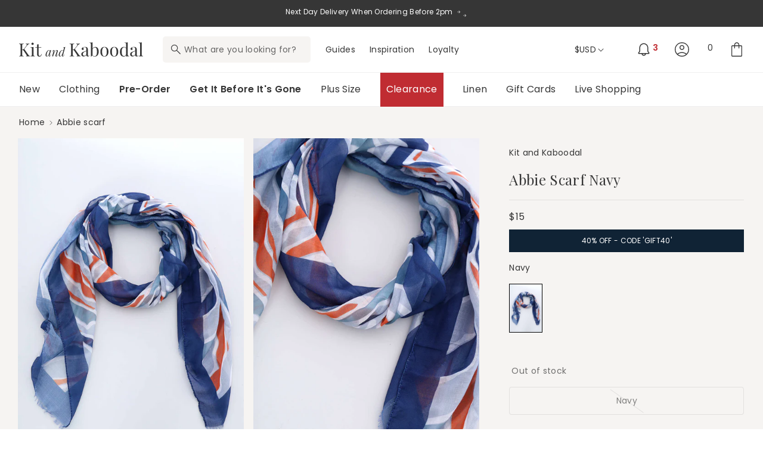

--- FILE ---
content_type: text/html; charset=utf-8
request_url: https://www.kitandkaboodal.com/en-us/products/abbie-scarf-navy
body_size: 82366
content:
<!doctype html>
<html class="no-js" lang="en">
  <head>
    <meta charset="utf-8">
    <meta http-equiv="X-UA-Compatible" content="IE=edge">
    <meta name="viewport" content="width=device-width, initial-scale=1, maximum-scale=1, user-scalable=0">
    <meta name="theme-color" content="">
    <link rel="canonical" href="https://www.kitandkaboodal.com/en-us/products/abbie-scarf-navy">

    <link rel="preconnect" href="https://cdn.shopify.com" crossorigin>
    <link rel="preconnect" href="https://shop.kitandkaboodal.com/cdn/" crossorigin>

    <link rel="preconnect" href="https://connect.facebook.net" crossorigin>
    <link rel="preconnect" href="https://google-analytics.com" crossorigin>
    <link rel="preconnect" href="https://googletagmanager.com" crossorigin>
    <link rel="preconnect" href="https://fonts.googleapis.com" crossorigin>
    <link rel="preconnect" href="https://widget.trustpilot.com" crossorigin>
    <link rel="preconnect" href="https://static.klaviyo.com" crossorigin>
    <link rel="preconnect" href="https://sdk.loyaltylion.net" crossorigin>
    <link rel="preconnect" href="https://cdn.salesfire.co.uk" crossorigin><link rel="icon" type="image/png" href="//www.kitandkaboodal.com/cdn/shop/files/K_1.svg?crop=center&height=32&v=1691502546&width=32"><title>
      Kit and Kaboodal Abbie Scarf | Kit and Kaboodal
</title>

    
      <meta name="description" content="Add a pop of spring color to your wardrobe with the Abbie Scarf! It&#39;s abstract print adds a touch of uniqueness to any outfit. Stay stylish and on-trend with this versatile accessory.">
    

    





















<meta property="og:site_name" content="Kit and Kaboodal">
<meta property="og:url" content="https://www.kitandkaboodal.com/en-us/products/abbie-scarf-navy">
<meta property="og:title" content="Kit and Kaboodal Abbie Scarf | Kit and Kaboodal">
<meta property="og:type" content="product">
<meta property="og:description" content="Add a pop of spring color to your wardrobe with the Abbie Scarf! It&#39;s abstract print adds a touch of uniqueness to any outfit. Stay stylish and on-trend with this versatile accessory."><meta property="og:image" content="http://www.kitandkaboodal.com/cdn/shop/files/IMG_2883_4bd3b7c0-67ea-4396-b3ff-82bbae2eabf8.jpg?v=1709567600">
  <meta property="og:image:secure_url" content="https://www.kitandkaboodal.com/cdn/shop/files/IMG_2883_4bd3b7c0-67ea-4396-b3ff-82bbae2eabf8.jpg?v=1709567600">
  <meta property="og:image:width" content="1200">
  <meta property="og:image:height" content="1801"><meta property="og:price:amount" content="15.00">
  <meta property="og:price:currency" content="USD"><meta name="twitter:site" content="@KitandKaboodal"><meta name="twitter:card" content="summary_large_image">
<meta name="twitter:title" content="Kit and Kaboodal Abbie Scarf | Kit and Kaboodal">
<meta name="twitter:description" content="Add a pop of spring color to your wardrobe with the Abbie Scarf! It&#39;s abstract print adds a touch of uniqueness to any outfit. Stay stylish and on-trend with this versatile accessory.">


    <script async src="https://www.googletagmanager.com/gtag/js?id=G-NC5XKVKVET"></script>
    <script> window.dataLayer = window.dataLayer || []; function gtag(){dataLayer.push(arguments);} gtag('js', new Date()); gtag('config', 'G-NC5XKVKVET'); </script>
    <!-- Google Tag Manager -->
    <script>(function(w,d,s,l,i){w[l]=w[l]||[];w[l].push({'gtm.start':
      new Date().getTime(),event:'gtm.js'});var f=d.getElementsByTagName(s)[0],
      j=d.createElement(s),dl=l!='dataLayer'?'&l='+l:'';j.async=true;j.src=
      'https://www.googletagmanager.com/gtm.js?id='+i+dl;f.parentNode.insertBefore(j,f);
      })(window,document,'script','dataLayer','GTM-MSMPB5Z');
    </script>
    <!-- End Google Tag Manager -->

    <script>
      window.uetq = window.uetq || [];
      window.uetq.push("consent", "default", {
        ad_storage: "denied",
      });
    </script>

    <script>
      function onTermlyLoaded() {
        
        let consentMode = "opt_in";

        Termly.on("initialized", (data) => {
          consentMode = data?.region_settings?.consent_mode || "opt_in";
        });

        Termly.on("consent", (data) => {
          const advertisingConsent = data?.consentState?.advertising;
          let adStorage;

          if (advertisingConsent === true) {
            adStorage = "granted";
          } else if (
            advertisingConsent === undefined ||
            advertisingConsent === null
          ) {
            adStorage = consentMode === "opt_out" ? "granted" : "denied";
          } else {
            adStorage = "denied";
          }

          window.uetq = window.uetq || [];
          window.uetq.push("consent", "update", {
            ad_storage: adStorage,
          });
        });
      }
    </script><script data-termly-config>
        window.TERMLY_CUSTOM_BLOCKING_MAP = {
            "charity-donation.lightning-e.com": "essential"
        }
    </script>

    <!--<script type="text/javascript" src="https://app.termly.io/resource-blocker/690d0067-001f-4ecb-b452-8a6b7a13fade?autoBlock=on" onload="onTermlyLoaded()"></script>-->

    
    <script
      type="text/javascript"
      src="https://app.termly.io/embed.min.js"
      data-auto-block="on"
      onload="onTermlyLoaded()"
      data-website-uuid="690d0067-001f-4ecb-b452-8a6b7a13fade"
      defer
    ></script>

    <script src="//www.kitandkaboodal.com/cdn/shop/t/209/assets/constants.js?v=95358004781563950421703176764" defer="defer"></script>
    <script src="//www.kitandkaboodal.com/cdn/shop/t/209/assets/pubsub.js?v=2921868252632587581703176768" defer="defer"></script>
    <script src="//www.kitandkaboodal.com/cdn/shop/t/209/assets/global.js?v=62339237320764555201767824008" defer="defer"></script>
    <script src="//www.kitandkaboodal.com/cdn/shop/t/209/assets/cart.js?v=91657626736219817291750157709" defer="defer"></script>

    

    <script src="//www.kitandkaboodal.com/cdn/shop/t/209/assets/ua_product-card.js?v=72453413602297873951755790558" defer="defer"></script>
    <script src="//www.kitandkaboodal.com/cdn/shop/t/209/assets/ua_progress-bar.js?v=49494021388493976801703176765" defer="defer"></script>
    <script src="//www.kitandkaboodal.com/cdn/shop/t/209/assets/ua_free-shipping.js?v=15625710383954936521703176768" defer="defer"></script>

    <script>window.performance && window.performance.mark && window.performance.mark('shopify.content_for_header.start');</script><meta name="facebook-domain-verification" content="ftjal0cm8kma5rlpagbql1dsb2sxgg">
<meta name="google-site-verification" content="YdIthDaJOt26Kb4jYvfjMBKw78ENGktRThLoeTOmxvk">
<meta id="shopify-digital-wallet" name="shopify-digital-wallet" content="/70777340224/digital_wallets/dialog">
<meta name="shopify-checkout-api-token" content="198047935515b13688236ab361257d1f">
<meta id="in-context-paypal-metadata" data-shop-id="70777340224" data-venmo-supported="false" data-environment="production" data-locale="en_US" data-paypal-v4="true" data-currency="USD">
<link rel="alternate" hreflang="x-default" href="https://www.kitandkaboodal.com/products/abbie-scarf-navy">
<link rel="alternate" hreflang="en-US" href="https://www.kitandkaboodal.com/en-us/products/abbie-scarf-navy">
<link rel="alternate" hreflang="en-AU" href="https://www.kitandkaboodal.com/en-au/products/abbie-scarf-navy">
<link rel="alternate" hreflang="en-CA" href="https://www.kitandkaboodal.com/en-ca/products/abbie-scarf-navy">
<link rel="alternate" hreflang="en-FR" href="https://www.kitandkaboodal.com/en-eu/products/abbie-scarf-navy">
<link rel="alternate" hreflang="en-DE" href="https://www.kitandkaboodal.com/en-eu/products/abbie-scarf-navy">
<link rel="alternate" hreflang="en-ES" href="https://www.kitandkaboodal.com/en-eu/products/abbie-scarf-navy">
<link rel="alternate" hreflang="en-IT" href="https://www.kitandkaboodal.com/en-eu/products/abbie-scarf-navy">
<link rel="alternate" hreflang="en-SE" href="https://www.kitandkaboodal.com/en-eu/products/abbie-scarf-navy">
<link rel="alternate" hreflang="en-GR" href="https://www.kitandkaboodal.com/en-eu/products/abbie-scarf-navy">
<link rel="alternate" hreflang="en-AT" href="https://www.kitandkaboodal.com/en-eu/products/abbie-scarf-navy">
<link rel="alternate" hreflang="en-BE" href="https://www.kitandkaboodal.com/en-eu/products/abbie-scarf-navy">
<link rel="alternate" hreflang="en-DK" href="https://www.kitandkaboodal.com/en-eu/products/abbie-scarf-navy">
<link rel="alternate" hreflang="en-FI" href="https://www.kitandkaboodal.com/en-eu/products/abbie-scarf-navy">
<link rel="alternate" hreflang="en-HU" href="https://www.kitandkaboodal.com/en-eu/products/abbie-scarf-navy">
<link rel="alternate" hreflang="en-IS" href="https://www.kitandkaboodal.com/en-eu/products/abbie-scarf-navy">
<link rel="alternate" hreflang="en-IE" href="https://www.kitandkaboodal.com/en-eu/products/abbie-scarf-navy">
<link rel="alternate" hreflang="en-NL" href="https://www.kitandkaboodal.com/en-eu/products/abbie-scarf-navy">
<link rel="alternate" hreflang="en-NO" href="https://www.kitandkaboodal.com/en-eu/products/abbie-scarf-navy">
<link rel="alternate" hreflang="en-PT" href="https://www.kitandkaboodal.com/en-eu/products/abbie-scarf-navy">
<link rel="alternate" hreflang="en-PL" href="https://www.kitandkaboodal.com/en-eu/products/abbie-scarf-navy">
<link rel="alternate" hreflang="en-CH" href="https://www.kitandkaboodal.com/en-eu/products/abbie-scarf-navy">
<link rel="alternate" hreflang="en-EE" href="https://www.kitandkaboodal.com/en-eu/products/abbie-scarf-navy">
<link rel="alternate" hreflang="en-GB" href="https://www.kitandkaboodal.com/products/abbie-scarf-navy">
<link rel="alternate" type="application/json+oembed" href="https://www.kitandkaboodal.com/en-us/products/abbie-scarf-navy.oembed">
<script async="async" src="/checkouts/internal/preloads.js?locale=en-US"></script>
<link rel="preconnect" href="https://shop.app" crossorigin="anonymous">
<script async="async" src="https://shop.app/checkouts/internal/preloads.js?locale=en-US&shop_id=70777340224" crossorigin="anonymous"></script>
<script id="apple-pay-shop-capabilities" type="application/json">{"shopId":70777340224,"countryCode":"GB","currencyCode":"USD","merchantCapabilities":["supports3DS"],"merchantId":"gid:\/\/shopify\/Shop\/70777340224","merchantName":"Kit and Kaboodal","requiredBillingContactFields":["postalAddress","email"],"requiredShippingContactFields":["postalAddress","email"],"shippingType":"shipping","supportedNetworks":["visa","maestro","masterCard","amex","discover","elo"],"total":{"type":"pending","label":"Kit and Kaboodal","amount":"1.00"},"shopifyPaymentsEnabled":true,"supportsSubscriptions":true}</script>
<script id="shopify-features" type="application/json">{"accessToken":"198047935515b13688236ab361257d1f","betas":["rich-media-storefront-analytics"],"domain":"www.kitandkaboodal.com","predictiveSearch":true,"shopId":70777340224,"locale":"en"}</script>
<script>var Shopify = Shopify || {};
Shopify.shop = "https-www-kitandkaboodal-com.myshopify.com";
Shopify.locale = "en";
Shopify.currency = {"active":"USD","rate":"1.4027244"};
Shopify.country = "US";
Shopify.theme = {"name":"kitandkaboodal\/release\/v1.6.2","id":163928179008,"schema_name":"Kit \u0026 Kaboodal","schema_version":"1.6.2","theme_store_id":null,"role":"main"};
Shopify.theme.handle = "null";
Shopify.theme.style = {"id":null,"handle":null};
Shopify.cdnHost = "www.kitandkaboodal.com/cdn";
Shopify.routes = Shopify.routes || {};
Shopify.routes.root = "/en-us/";</script>
<script type="module">!function(o){(o.Shopify=o.Shopify||{}).modules=!0}(window);</script>
<script>!function(o){function n(){var o=[];function n(){o.push(Array.prototype.slice.apply(arguments))}return n.q=o,n}var t=o.Shopify=o.Shopify||{};t.loadFeatures=n(),t.autoloadFeatures=n()}(window);</script>
<script>
  window.ShopifyPay = window.ShopifyPay || {};
  window.ShopifyPay.apiHost = "shop.app\/pay";
  window.ShopifyPay.redirectState = null;
</script>
<script id="shop-js-analytics" type="application/json">{"pageType":"product"}</script>
<script defer="defer" async type="module" src="//www.kitandkaboodal.com/cdn/shopifycloud/shop-js/modules/v2/client.init-shop-cart-sync_BN7fPSNr.en.esm.js"></script>
<script defer="defer" async type="module" src="//www.kitandkaboodal.com/cdn/shopifycloud/shop-js/modules/v2/chunk.common_Cbph3Kss.esm.js"></script>
<script defer="defer" async type="module" src="//www.kitandkaboodal.com/cdn/shopifycloud/shop-js/modules/v2/chunk.modal_DKumMAJ1.esm.js"></script>
<script type="module">
  await import("//www.kitandkaboodal.com/cdn/shopifycloud/shop-js/modules/v2/client.init-shop-cart-sync_BN7fPSNr.en.esm.js");
await import("//www.kitandkaboodal.com/cdn/shopifycloud/shop-js/modules/v2/chunk.common_Cbph3Kss.esm.js");
await import("//www.kitandkaboodal.com/cdn/shopifycloud/shop-js/modules/v2/chunk.modal_DKumMAJ1.esm.js");

  window.Shopify.SignInWithShop?.initShopCartSync?.({"fedCMEnabled":true,"windoidEnabled":true});

</script>
<script>
  window.Shopify = window.Shopify || {};
  if (!window.Shopify.featureAssets) window.Shopify.featureAssets = {};
  window.Shopify.featureAssets['shop-js'] = {"shop-cart-sync":["modules/v2/client.shop-cart-sync_CJVUk8Jm.en.esm.js","modules/v2/chunk.common_Cbph3Kss.esm.js","modules/v2/chunk.modal_DKumMAJ1.esm.js"],"init-fed-cm":["modules/v2/client.init-fed-cm_7Fvt41F4.en.esm.js","modules/v2/chunk.common_Cbph3Kss.esm.js","modules/v2/chunk.modal_DKumMAJ1.esm.js"],"init-shop-email-lookup-coordinator":["modules/v2/client.init-shop-email-lookup-coordinator_Cc088_bR.en.esm.js","modules/v2/chunk.common_Cbph3Kss.esm.js","modules/v2/chunk.modal_DKumMAJ1.esm.js"],"init-windoid":["modules/v2/client.init-windoid_hPopwJRj.en.esm.js","modules/v2/chunk.common_Cbph3Kss.esm.js","modules/v2/chunk.modal_DKumMAJ1.esm.js"],"shop-button":["modules/v2/client.shop-button_B0jaPSNF.en.esm.js","modules/v2/chunk.common_Cbph3Kss.esm.js","modules/v2/chunk.modal_DKumMAJ1.esm.js"],"shop-cash-offers":["modules/v2/client.shop-cash-offers_DPIskqss.en.esm.js","modules/v2/chunk.common_Cbph3Kss.esm.js","modules/v2/chunk.modal_DKumMAJ1.esm.js"],"shop-toast-manager":["modules/v2/client.shop-toast-manager_CK7RT69O.en.esm.js","modules/v2/chunk.common_Cbph3Kss.esm.js","modules/v2/chunk.modal_DKumMAJ1.esm.js"],"init-shop-cart-sync":["modules/v2/client.init-shop-cart-sync_BN7fPSNr.en.esm.js","modules/v2/chunk.common_Cbph3Kss.esm.js","modules/v2/chunk.modal_DKumMAJ1.esm.js"],"init-customer-accounts-sign-up":["modules/v2/client.init-customer-accounts-sign-up_CfPf4CXf.en.esm.js","modules/v2/client.shop-login-button_DeIztwXF.en.esm.js","modules/v2/chunk.common_Cbph3Kss.esm.js","modules/v2/chunk.modal_DKumMAJ1.esm.js"],"pay-button":["modules/v2/client.pay-button_CgIwFSYN.en.esm.js","modules/v2/chunk.common_Cbph3Kss.esm.js","modules/v2/chunk.modal_DKumMAJ1.esm.js"],"init-customer-accounts":["modules/v2/client.init-customer-accounts_DQ3x16JI.en.esm.js","modules/v2/client.shop-login-button_DeIztwXF.en.esm.js","modules/v2/chunk.common_Cbph3Kss.esm.js","modules/v2/chunk.modal_DKumMAJ1.esm.js"],"avatar":["modules/v2/client.avatar_BTnouDA3.en.esm.js"],"init-shop-for-new-customer-accounts":["modules/v2/client.init-shop-for-new-customer-accounts_CsZy_esa.en.esm.js","modules/v2/client.shop-login-button_DeIztwXF.en.esm.js","modules/v2/chunk.common_Cbph3Kss.esm.js","modules/v2/chunk.modal_DKumMAJ1.esm.js"],"shop-follow-button":["modules/v2/client.shop-follow-button_BRMJjgGd.en.esm.js","modules/v2/chunk.common_Cbph3Kss.esm.js","modules/v2/chunk.modal_DKumMAJ1.esm.js"],"checkout-modal":["modules/v2/client.checkout-modal_B9Drz_yf.en.esm.js","modules/v2/chunk.common_Cbph3Kss.esm.js","modules/v2/chunk.modal_DKumMAJ1.esm.js"],"shop-login-button":["modules/v2/client.shop-login-button_DeIztwXF.en.esm.js","modules/v2/chunk.common_Cbph3Kss.esm.js","modules/v2/chunk.modal_DKumMAJ1.esm.js"],"lead-capture":["modules/v2/client.lead-capture_DXYzFM3R.en.esm.js","modules/v2/chunk.common_Cbph3Kss.esm.js","modules/v2/chunk.modal_DKumMAJ1.esm.js"],"shop-login":["modules/v2/client.shop-login_CA5pJqmO.en.esm.js","modules/v2/chunk.common_Cbph3Kss.esm.js","modules/v2/chunk.modal_DKumMAJ1.esm.js"],"payment-terms":["modules/v2/client.payment-terms_BxzfvcZJ.en.esm.js","modules/v2/chunk.common_Cbph3Kss.esm.js","modules/v2/chunk.modal_DKumMAJ1.esm.js"]};
</script>
<script>(function() {
  var isLoaded = false;
  function asyncLoad() {
    if (isLoaded) return;
    isLoaded = true;
    var urls = ["https:\/\/static.klaviyo.com\/onsite\/js\/klaviyo.js?company_id=VEXiG9\u0026shop=https-www-kitandkaboodal-com.myshopify.com","https:\/\/cdn.salesfire.co.uk\/code\/a4a4c8bf-f32b-4bf4-8566-105952666d00.js?shop=https-www-kitandkaboodal-com.myshopify.com","\/\/cdn.shopify.com\/proxy\/5399fc6ac37c6ce369d8816f965347b99bf48262b3c8e87bf908cced1843cdd9\/wbgspapp.webgains.com\/landing.js?programId=306693\u0026shop=https-www-kitandkaboodal-com.myshopify.com\u0026sp-cache-control=cHVibGljLCBtYXgtYWdlPTkwMA","https:\/\/charity-donation.lightning-e.com\/api\/charity-donation-clientside-file.js?shop=https-www-kitandkaboodal-com.myshopify.com","https:\/\/cdn.attn.tv\/kitandk\/dtag.js?shop=https-www-kitandkaboodal-com.myshopify.com"];
    for (var i = 0; i < urls.length; i++) {
      var s = document.createElement('script');
      s.type = 'text/javascript';
      s.async = true;
      s.src = urls[i];
      var x = document.getElementsByTagName('script')[0];
      x.parentNode.insertBefore(s, x);
    }
  };
  if(window.attachEvent) {
    window.attachEvent('onload', asyncLoad);
  } else {
    window.addEventListener('load', asyncLoad, false);
  }
})();</script>
<script id="__st">var __st={"a":70777340224,"offset":0,"reqid":"50b01298-5d74-4f2c-9077-55b557b0071f-1769749268","pageurl":"www.kitandkaboodal.com\/en-us\/products\/abbie-scarf-navy","u":"5e54115cf039","p":"product","rtyp":"product","rid":9069729546560};</script>
<script>window.ShopifyPaypalV4VisibilityTracking = true;</script>
<script id="captcha-bootstrap">!function(){'use strict';const t='contact',e='account',n='new_comment',o=[[t,t],['blogs',n],['comments',n],[t,'customer']],c=[[e,'customer_login'],[e,'guest_login'],[e,'recover_customer_password'],[e,'create_customer']],r=t=>t.map((([t,e])=>`form[action*='/${t}']:not([data-nocaptcha='true']) input[name='form_type'][value='${e}']`)).join(','),a=t=>()=>t?[...document.querySelectorAll(t)].map((t=>t.form)):[];function s(){const t=[...o],e=r(t);return a(e)}const i='password',u='form_key',d=['recaptcha-v3-token','g-recaptcha-response','h-captcha-response',i],f=()=>{try{return window.sessionStorage}catch{return}},m='__shopify_v',_=t=>t.elements[u];function p(t,e,n=!1){try{const o=window.sessionStorage,c=JSON.parse(o.getItem(e)),{data:r}=function(t){const{data:e,action:n}=t;return t[m]||n?{data:e,action:n}:{data:t,action:n}}(c);for(const[e,n]of Object.entries(r))t.elements[e]&&(t.elements[e].value=n);n&&o.removeItem(e)}catch(o){console.error('form repopulation failed',{error:o})}}const l='form_type',E='cptcha';function T(t){t.dataset[E]=!0}const w=window,h=w.document,L='Shopify',v='ce_forms',y='captcha';let A=!1;((t,e)=>{const n=(g='f06e6c50-85a8-45c8-87d0-21a2b65856fe',I='https://cdn.shopify.com/shopifycloud/storefront-forms-hcaptcha/ce_storefront_forms_captcha_hcaptcha.v1.5.2.iife.js',D={infoText:'Protected by hCaptcha',privacyText:'Privacy',termsText:'Terms'},(t,e,n)=>{const o=w[L][v],c=o.bindForm;if(c)return c(t,g,e,D).then(n);var r;o.q.push([[t,g,e,D],n]),r=I,A||(h.body.append(Object.assign(h.createElement('script'),{id:'captcha-provider',async:!0,src:r})),A=!0)});var g,I,D;w[L]=w[L]||{},w[L][v]=w[L][v]||{},w[L][v].q=[],w[L][y]=w[L][y]||{},w[L][y].protect=function(t,e){n(t,void 0,e),T(t)},Object.freeze(w[L][y]),function(t,e,n,w,h,L){const[v,y,A,g]=function(t,e,n){const i=e?o:[],u=t?c:[],d=[...i,...u],f=r(d),m=r(i),_=r(d.filter((([t,e])=>n.includes(e))));return[a(f),a(m),a(_),s()]}(w,h,L),I=t=>{const e=t.target;return e instanceof HTMLFormElement?e:e&&e.form},D=t=>v().includes(t);t.addEventListener('submit',(t=>{const e=I(t);if(!e)return;const n=D(e)&&!e.dataset.hcaptchaBound&&!e.dataset.recaptchaBound,o=_(e),c=g().includes(e)&&(!o||!o.value);(n||c)&&t.preventDefault(),c&&!n&&(function(t){try{if(!f())return;!function(t){const e=f();if(!e)return;const n=_(t);if(!n)return;const o=n.value;o&&e.removeItem(o)}(t);const e=Array.from(Array(32),(()=>Math.random().toString(36)[2])).join('');!function(t,e){_(t)||t.append(Object.assign(document.createElement('input'),{type:'hidden',name:u})),t.elements[u].value=e}(t,e),function(t,e){const n=f();if(!n)return;const o=[...t.querySelectorAll(`input[type='${i}']`)].map((({name:t})=>t)),c=[...d,...o],r={};for(const[a,s]of new FormData(t).entries())c.includes(a)||(r[a]=s);n.setItem(e,JSON.stringify({[m]:1,action:t.action,data:r}))}(t,e)}catch(e){console.error('failed to persist form',e)}}(e),e.submit())}));const S=(t,e)=>{t&&!t.dataset[E]&&(n(t,e.some((e=>e===t))),T(t))};for(const o of['focusin','change'])t.addEventListener(o,(t=>{const e=I(t);D(e)&&S(e,y())}));const B=e.get('form_key'),M=e.get(l),P=B&&M;t.addEventListener('DOMContentLoaded',(()=>{const t=y();if(P)for(const e of t)e.elements[l].value===M&&p(e,B);[...new Set([...A(),...v().filter((t=>'true'===t.dataset.shopifyCaptcha))])].forEach((e=>S(e,t)))}))}(h,new URLSearchParams(w.location.search),n,t,e,['guest_login'])})(!0,!0)}();</script>
<script integrity="sha256-4kQ18oKyAcykRKYeNunJcIwy7WH5gtpwJnB7kiuLZ1E=" data-source-attribution="shopify.loadfeatures" defer="defer" src="//www.kitandkaboodal.com/cdn/shopifycloud/storefront/assets/storefront/load_feature-a0a9edcb.js" crossorigin="anonymous"></script>
<script crossorigin="anonymous" defer="defer" src="//www.kitandkaboodal.com/cdn/shopifycloud/storefront/assets/shopify_pay/storefront-65b4c6d7.js?v=20250812"></script>
<script data-source-attribution="shopify.dynamic_checkout.dynamic.init">var Shopify=Shopify||{};Shopify.PaymentButton=Shopify.PaymentButton||{isStorefrontPortableWallets:!0,init:function(){window.Shopify.PaymentButton.init=function(){};var t=document.createElement("script");t.src="https://www.kitandkaboodal.com/cdn/shopifycloud/portable-wallets/latest/portable-wallets.en.js",t.type="module",document.head.appendChild(t)}};
</script>
<script data-source-attribution="shopify.dynamic_checkout.buyer_consent">
  function portableWalletsHideBuyerConsent(e){var t=document.getElementById("shopify-buyer-consent"),n=document.getElementById("shopify-subscription-policy-button");t&&n&&(t.classList.add("hidden"),t.setAttribute("aria-hidden","true"),n.removeEventListener("click",e))}function portableWalletsShowBuyerConsent(e){var t=document.getElementById("shopify-buyer-consent"),n=document.getElementById("shopify-subscription-policy-button");t&&n&&(t.classList.remove("hidden"),t.removeAttribute("aria-hidden"),n.addEventListener("click",e))}window.Shopify?.PaymentButton&&(window.Shopify.PaymentButton.hideBuyerConsent=portableWalletsHideBuyerConsent,window.Shopify.PaymentButton.showBuyerConsent=portableWalletsShowBuyerConsent);
</script>
<script data-source-attribution="shopify.dynamic_checkout.cart.bootstrap">document.addEventListener("DOMContentLoaded",(function(){function t(){return document.querySelector("shopify-accelerated-checkout-cart, shopify-accelerated-checkout")}if(t())Shopify.PaymentButton.init();else{new MutationObserver((function(e,n){t()&&(Shopify.PaymentButton.init(),n.disconnect())})).observe(document.body,{childList:!0,subtree:!0})}}));
</script>
<link id="shopify-accelerated-checkout-styles" rel="stylesheet" media="screen" href="https://www.kitandkaboodal.com/cdn/shopifycloud/portable-wallets/latest/accelerated-checkout-backwards-compat.css" crossorigin="anonymous">
<style id="shopify-accelerated-checkout-cart">
        #shopify-buyer-consent {
  margin-top: 1em;
  display: inline-block;
  width: 100%;
}

#shopify-buyer-consent.hidden {
  display: none;
}

#shopify-subscription-policy-button {
  background: none;
  border: none;
  padding: 0;
  text-decoration: underline;
  font-size: inherit;
  cursor: pointer;
}

#shopify-subscription-policy-button::before {
  box-shadow: none;
}

      </style>
<script id="sections-script" data-sections="announcement-bar,ua_header" defer="defer" src="//www.kitandkaboodal.com/cdn/shop/t/209/compiled_assets/scripts.js?v=50361"></script>
<script>window.performance && window.performance.mark && window.performance.mark('shopify.content_for_header.end');</script>


<style data-shopify>

    @import url('https://fonts.googleapis.com/css2?family=Playfair+Display:ital,wght@0,400;0,700;1,400;1,700&family=Poppins:ital,wght@0,400;0,600;1,400;1,600&display=swap');

    :root {
        

        --duration-short: 100ms;
        --duration-default: 200ms;
        --duration-medium: 350ms;
        --duration-long: 500ms;
        --duration-extreme: 1000ms;

        

        --font-body-scale: 1;
        --font-heading-scale: 1;

        --text-size-5xl: 4.8rem;
        --text-size-4xl: 4.8rem;
        --text-size-3xl: 4.8rem;
        --text-size-2xl: 3.6rem;
        --text-size-1xl: 2.4rem;
        --text-size-xxl: 3rem;
        --text-size-xl: 2.4rem;
        --text-size-xlg: 1.8rem;
        --text-size-lg: 1.6rem;
        --text-size-base: 1.6rem;
        --text-size-s: 1.4rem;
        --text-size-xs: 1.4rem;
        --text-size-xxs: 1.2rem;
        --text-size-tiny: 0.8rem;



        --font-weight-extralight: 400;
        --font-weight-light: 400;
        --font-weight-normal: 400;
        --font-weight-medium: 400;
        --font-weight-semibold: 600;
        --font-weight-bold: 600;

        --font-style-normal: normal;
        --font-style-italic: italic;
        --font-style-oblique: oblique;
        --font-style-initial: initial;
        --font-style-inherit: inherit;

        --font-body-family: "Poppins", Arial, sans-serif;
        --font-body-style: var(--font-style-normal);
        --font-body-weight: var(--font-weight-normal);
        --font-body-weight-bold: var(--font-weight-bold);

        --font-heading-family: "Playfair Display", "Times New Roman", serif;
        --font-heading-style: var(--font-style-normal);
        --font-heading-weight: var(--font-weight-normal);

        

        --tracking-tighter: -0.025em;
        --tracking-tight:  -0.015rem;
        --tracking-normal: 0;
        --tracking-wide: 0.032rem;
        --tracking-wider: 0.06em;

        

        --leading-none: 0;

        --leading-tighter: 0.6;
        --leading-tight: 0.8;
        --leading-normal: 1.1;
        --leading-loose: 1.2;
        --leading-looser: 1.5;

        

        --layout-space-0: 0; --layout-space-1: 0.2rem; --layout-space-2: 0.4rem; --layout-space-3: 0.6rem; --layout-space-4: 0.8rem; --layout-space-5: 1.0rem; --layout-space-6: 1.2rem; --layout-space-7: 1.4rem; --layout-space-8: 1.6rem; --layout-space-9: 1.8rem; --layout-space-10: 2.0rem; --layout-space-11: 2.2rem; --layout-space-12: 2.4rem; --layout-space-13: 2.6rem; --layout-space-14: 2.8rem; --layout-space-15: 3.0rem; --layout-space-16: 3.2rem; --layout-space-17: 3.4rem; --layout-space-18: 3.6rem; --layout-space-19: 3.8rem; --layout-space-20: 4.0rem; --layout-space-21: 4.2rem; --layout-space-22: 4.4rem; --layout-space-23: 4.6rem; --layout-space-24: 4.8rem; --layout-space-25: 5.0rem; --layout-space-26: 5.2rem; --layout-space-27: 5.4rem; --layout-space-28: 5.6rem; --layout-space-29: 5.8rem; --layout-space-30: 6.0rem; --layout-space-31: 6.2rem; --layout-space-32: 6.4rem; --layout-space-offset-1: 0.5rem; --layout-space-offset-2: 1.0rem; --layout-space-offset-3: 1.5rem; --layout-space-offset-4: 2.0rem; --layout-space-offset-5: 2.5rem; --layout-space-offset-6: 3.0rem; --layout-space-offset-7: 3.5rem; --layout-space-offset-8: 4.0rem; --layout-space-offset-9: 4.5rem; --layout-space-offset-10: 5.0rem; --layout-space-offset-11: 5.5rem; --layout-space-offset-12: 6.0rem; --layout-space-offset-13: 6.5rem; --layout-space-offset-14: 7.0rem; --layout-space-offset-15: 7.5rem; --layout-space-offset-16: 8.0rem; --layout-space-offset-17: 8.5rem; --layout-space-offset-18: 9.0rem; --layout-space-offset-19: 9.5rem; --layout-space-offset-20: 10.0rem; --layout-space-offset-21: 10.5rem; --layout-space-offset-22: 11.0rem; --layout-space-offset-23: 11.5rem; --layout-space-offset-24: 12.0rem; --layout-space-offset-25: 12.5rem; --layout-space-offset-26: 13.0rem; --layout-space-offset-27: 13.5rem; --layout-space-offset-28: 14.0rem; --layout-space-offset-29: 14.5rem; --layout-space-offset-30: 15.0rem; --layout-space-offset-31: 15.5rem; --layout-space-offset-32: 16.0rem; 

        --layout-space-pixel: 1px;

        --drawer-width: 49.6rem;
        --drawer-width-wide: 50vw;
        --drawer-width-narrow: 35rem;

        --page-width: 160rem;
        --page-width-margin: 0rem;

        --layout-max-width: 160rem;
        --layout-max-width-narrow: 75rem;
        --layout-max-width-wide:  180rem;
        --layout-max-width-regular:  120rem;

        --spacing-sections-desktop: var(--layout-space-24);
        --spacing-sections-mobile: var(--layout-space-24);

        --padding-sections-desktop: var(--layout-space-8);
        --padding-sections-mobile: var(--layout-space-8);

        --grid-desktop-vertical-spacing: var(--layout-space-9);
        --grid-desktop-horizontal-spacing: var(--layout-space-9);
        --grid-mobile-vertical-spacing: var(--layout-space-8);
        --grid-mobile-horizontal-spacing: var(--layout-space-8);

        --grid-product-desktop-vertical-spacing: var(--layout-space-24);
        --grid-product-mobile-vertical-spacing: var(--layout-space-12);

        --hero-banner-blog-mobile: 33rem;
        --hero-banner-blog: 66rem;
        --hero-banner-mobile: 39rem;
        --hero-banner: 72rem;


        

        --color-base-black: 0, 0, 0;
        --color-base-white: 255, 255, 255;
        --color-off-white: 249, 249, 249;

        --color-base-text: 54, 54, 54;
        --color-shadow: 54, 54, 54;

        --color-base-background: 255, 255, 255;
        --color-base-brand: 54, 54, 54;

        --color-dark-grey: 54, 54, 54;
        --color-light-text: 118, 116, 114;
        --color-border: 220, 218, 216;
        --color-light-grey: 236, 234, 232;
        --color-light-background: 246, 244, 242;

        --color-red: 177, 32, 36;

        --color-base-solid-button-labels: 255, 255, 255;
        --color-base-outline-button-labels: 54, 54, 54;

        --payment-terms-background-color: #ffffff;

        

        --badge-corner-radius: 0rem;

        --media-padding: 0rem;
        --media-border-opacity: 0.2;
        --media-border-width: var(--layout-space-pixel);
        --media-radius: 0rem;
        --media-shadow-opacity: 0;
        --media-shadow-horizontal-offset: 0;
        --media-shadow-vertical-offset: 0;
        --media-shadow-blur-radius: 0;
        --media-shadow-visible: 0;

        --product-card-image-padding: 0rem;
        --product-card-corner-radius: 0rem;
        --product-card-text-alignment: left;
        --product-card-border-width: 0rem;
        --product-card-border-opacity: 0;
        --product-card-shadow-opacity: 0;
        --product-card-shadow-visible: 0;
        --product-card-shadow-horizontal-offset: 0rem;
        --product-card-shadow-vertical-offset: 0rem;
        --product-card-shadow-blur-radius: 0rem;

        --collection-card-image-padding: 0rem;
        --collection-card-corner-radius: 0rem;
        --collection-card-text-alignment: left;
        --collection-card-border-width: 0rem;
        --collection-card-border-opacity: 0;
        --collection-card-shadow-opacity: 0;
        --collection-card-shadow-visible: 0;
        --collection-card-shadow-horizontal-offset: 0rem;
        --collection-card-shadow-vertical-offset: 0rem;
        --collection-card-shadow-blur-radius: 0rem;

        --blog-card-image-padding: 0rem;
        --blog-card-corner-radius: 0rem;
        --blog-card-text-alignment: left;
        --blog-card-border-width: 0rem;
        --blog-card-border-opacity: 0;
        --blog-card-shadow-opacity: 0;
        --blog-card-shadow-visible: 0;
        --blog-card-shadow-horizontal-offset: 0rem;
        --blog-card-shadow-vertical-offset: 0rem;
        --blog-card-shadow-blur-radius: 0rem;

        --popup-border-width: var(--layout-space-pixel);
        --popup-border-opacity: 0.1;
        --popup-corner-radius: 0.8rem;
        --popup-shadow-opacity: 0;
        --popup-shadow-horizontal-offset: 0rem;
        --popup-shadow-vertical-offset: 0rem;
        --popup-shadow-blur-radius: 1rem;

        --drawer-border-width: var(--layout-space-pixel);
        --drawer-border-opacity: 0.1;
        --drawer-shadow-opacity: 0;
        --drawer-shadow-horizontal-offset: 0rem;
        --drawer-shadow-vertical-offset: 0rem;
        --drawer-shadow-blur-radius: 0rem;

        --text-boxes-border-opacity: 0.1;
        --text-boxes-border-width: 0rem;
        --text-boxes-radius: 0rem;
        --text-boxes-shadow-opacity: 0;
        --text-boxes-shadow-visible: 0;
        --text-boxes-shadow-horizontal-offset: 0rem;
        --text-boxes-shadow-vertical-offset: 0rem;
        --text-boxes-shadow-blur-radius: 0rem;

        --buttons-radius: 0.5rem;
        --buttons-radius-outset: 0.5rem;
        --buttons-border-width: var(--layout-space-pixel);
        --buttons-border-opacity: 1.0;
        --buttons-shadow-opacity: 0.0;
        --buttons-shadow-visible: 0;
        --buttons-shadow-horizontal-offset: 0rem;
        --buttons-shadow-vertical-offset: 0rem;
        --buttons-shadow-blur-radius: 0rem;
        --buttons-border-offset: 0rem;

        --inputs-radius: 0.5rem;
        --inputs-border-width: var(--layout-space-pixel);
        --inputs-border-opacity: 0.25;
        --inputs-shadow-opacity: 0;
        --inputs-shadow-horizontal-offset: 0rem;
        --inputs-margin-offset: 0rem;
        --inputs-shadow-vertical-offset: 0rem;
        --inputs-shadow-blur-radius: 0rem;
        --inputs-radius-outset: 0.5rem;

        --variant-pills-radius: var(--layout-space-2);
        --variant-pills-border-width: var(--layout-space-pixel);
        --variant-pills-border-opacity: 0.15;
        --variant-pills-shadow-opacity: 0;
        --variant-pills-shadow-horizontal-offset: 0rem;
        --variant-pills-shadow-vertical-offset: 0rem;
        --variant-pills-shadow-blur-radius: 0rem;

        --url-icon-chevron-right: url(//www.kitandkaboodal.com/cdn/shop/t/209/assets/icon-chevron-right.svg?v=118769855640616774761703176772);
        --url-rewards-icon-purchase: url(//www.kitandkaboodal.com/cdn/shop/t/209/assets/icon-rewards--purchase.svg?v=30834102150166491201703176765);
        --url-rewards-icon-signup: url(//www.kitandkaboodal.com/cdn/shop/t/209/assets/icon-rewards--create-account.svg?v=139853111739479845591703176769);
        --url-rewards-icon-facebook-like: url(//www.kitandkaboodal.com/cdn/shop/t/209/assets/icon-rewards--facebook-follow.svg?v=97868036425178168391703176770);
        --url-rewards-icon-instagram-follow: url(//www.kitandkaboodal.com/cdn/shop/t/209/assets/icon-rewards--instagram-follow.svg?v=56969701244397586501703176770);
        --url-rewards-icon-birthday: url(//www.kitandkaboodal.com/cdn/shop/t/209/assets/icon-rewards--birthday.svg?v=61715084555728449901703176763);
        --url-rewards-icon-newsletter-signup: url(//www.kitandkaboodal.com/cdn/shop/t/209/assets/icon-rewards--mailing-list.svg?v=127063109850815847151703176770);
        --url-rewards-icon-twitter-follow: url(//www.kitandkaboodal.com/cdn/shop/t/209/assets/icon-rewards--twitter-follow.svg?v=174574015308799375111703176769);
        --url-rewards-icon-referral: url(//www.kitandkaboodal.com/cdn/shop/t/209/assets/icon-rewards--referral.svg?v=47426159783580361703176771);
        --url-rewards-icon-checkmark: url(//www.kitandkaboodal.com/cdn/shop/t/209/assets/icon-rewards--checkmark.svg?v=38097335829828595131703176770);
        --url-rewards-icon-star: url(//www.kitandkaboodal.com/cdn/shop/t/209/assets/icon-rewards--star.svg?v=131428334982461277141703176770);


        
        --loyalty-lion-tier-1-translation: "Create an account";
        --loyalty-lion-tier-2-translation: "Unlocked at 1500 Points";
        --loyalty-lion-tier-3-translation: "Unlocked at 7500 Points";

    }

    *,
    *::before,
    *::after {
        box-sizing: inherit;
    }

    html {
        box-sizing: border-box;
        font-size: calc(var(--font-body-scale) * 62.5%);
        height: 100%;
    }

    body {
        display: block;
        /* grid-template-rows: auto auto 1fr auto;
        grid-template-columns: 100%; */
        min-height: 100%;
        margin: 0;
        font-size: var(--text-size-s);
        letter-spacing: var(--tracking-wide);
        line-height: var(--leading-looser);
        font-family: var(--font-body-family);
        font-style: var(--font-body-style);
        font-weight: var(--font-body-weight);
    }

    @media screen and (min-width: 750px) {
        body {
            font-size: var(--text-size-s);
        }
    }

    .drawer:not(.animate) {
        visibility: hidden;
        height:0;
    }

</style>
<link href="//www.kitandkaboodal.com/cdn/shop/t/209/assets/base.css?v=103762924305435978661768476536" rel="stylesheet" type="text/css" media="all" />

    <link href="//www.kitandkaboodal.com/cdn/shop/t/209/assets/ua_termly-overrides.css?v=118641565163168524801703176769" rel="stylesheet" type="text/css" media="all" />
<link href="//www.kitandkaboodal.com/cdn/shop/t/209/assets/component-predictive-search.css?v=19961043329828998671703176765" rel="stylesheet" type="text/css" media="all" />
<link href="//www.kitandkaboodal.com/cdn/shop/t/209/assets/quick-add.css?v=129625196463293889901703176770" rel="stylesheet" type="text/css" media="all" />
      <script src="//www.kitandkaboodal.com/cdn/shop/t/209/assets/quick-add.js?v=58184040937463069861703176771" defer="defer"></script>
      <script src="//www.kitandkaboodal.com/cdn/shop/t/209/assets/product-form.js?v=66367151799557081811703176769" defer="defer"></script><script>document.documentElement.className = document.documentElement.className.replace('no-js', 'js');
    if (Shopify.designMode) {
      document.documentElement.classList.add('shopify-design-mode');
    }
    </script>

    <script>
      (function(w,d,t,r,u)
      {
          var f,n,i;
          w[u]=w[u]||[],f=function()
          {
              var o={ti:"142003281", enableAutoSpaTracking: true};
              o.q=w[u],w[u]=new UET(o),w[u].push("pageLoad")
          },
          n=d.createElement(t),n.src=r,n.async=1,n.onload=n.onreadystatechange=function()
          {
              var s=this.readyState;
              s&&s!=="loaded"&&s!=="complete"||(f(),n.onload=n.onreadystatechange=null)
          },
          i=d.getElementsByTagName(t)[0],i.parentNode.insertBefore(n,i)
      })
      (window,document,"script","//bat.bing.com/bat.js","uetq");
    </script>

    <script>
  !function(t,n){var e=n.loyaltylion||[];if(!e.isLoyaltyLion){n.loyaltylion=e,void 0===n.lion&&(n.lion=e),e.version=2,e.isLoyaltyLion=!0;var o=n.URLSearchParams,i=n.sessionStorage,r="ll_loader_revision",a=(new Date).toISOString().replace(/-/g,""),s="function"==typeof o?function(){try{var t=new o(n.location.search).get(r);return t&&i.setItem(r,t),i.getItem(r)}catch(t){return""}}():null;c("https://sdk.loyaltylion.net/static/2/"+a.slice(0,8)+"/loader"+(s?"-"+s:"")+".js");var l=!1;e.init=function(t){if(l)throw new Error("Cannot call lion.init more than once");l=!0;var n=e._token=t.token;if(!n)throw new Error("Token must be supplied to lion.init");var o=[];function i(t,n){t[n]=function(){o.push([n,Array.prototype.slice.call(arguments,0)])}}"_push configure bootstrap shutdown on removeListener authenticateCustomer".split(" ").forEach(function(t){i(e,t)}),c("https://sdk.loyaltylion.net/sdk/start/"+a.slice(0,11)+"/"+n+".js"),e._initData=t,e._buffer=o}}function c(n){var e=t.getElementsByTagName("script")[0],o=t.createElement("script");o.src=n,o.crossOrigin="",e.parentNode.insertBefore(o,e)}}(document,window);

  
    
      loyaltylion.init({ token: "0640faaa416be1deb521237888db16f0" });
    
  
</script>

      

  <!-- BEGIN app block: shopify://apps/attentive/blocks/attn-tag/8df62c72-8fe4-407e-a5b3-72132be30a0d --><script type="text/javascript" src="https://gtrib.kitandkaboodal.com/providers/atLabel/load" onerror=" var fallbackScript = document.createElement('script'); fallbackScript.src = 'https://cdn.attn.tv/kitandk/dtag.js'; document.head.appendChild(fallbackScript);" data-source="loaded?source=app-embed" defer="defer"></script>


<!-- END app block --><!-- BEGIN app block: shopify://apps/klaviyo-email-marketing-sms/blocks/klaviyo-onsite-embed/2632fe16-c075-4321-a88b-50b567f42507 -->












  <script async src="https://static.klaviyo.com/onsite/js/VEXiG9/klaviyo.js?company_id=VEXiG9"></script>
  <script>!function(){if(!window.klaviyo){window._klOnsite=window._klOnsite||[];try{window.klaviyo=new Proxy({},{get:function(n,i){return"push"===i?function(){var n;(n=window._klOnsite).push.apply(n,arguments)}:function(){for(var n=arguments.length,o=new Array(n),w=0;w<n;w++)o[w]=arguments[w];var t="function"==typeof o[o.length-1]?o.pop():void 0,e=new Promise((function(n){window._klOnsite.push([i].concat(o,[function(i){t&&t(i),n(i)}]))}));return e}}})}catch(n){window.klaviyo=window.klaviyo||[],window.klaviyo.push=function(){var n;(n=window._klOnsite).push.apply(n,arguments)}}}}();</script>

  
    <script id="viewed_product">
      if (item == null) {
        var _learnq = _learnq || [];

        var MetafieldReviews = null
        var MetafieldYotpoRating = null
        var MetafieldYotpoCount = null
        var MetafieldLooxRating = null
        var MetafieldLooxCount = null
        var okendoProduct = null
        var okendoProductReviewCount = null
        var okendoProductReviewAverageValue = null
        try {
          // The following fields are used for Customer Hub recently viewed in order to add reviews.
          // This information is not part of __kla_viewed. Instead, it is part of __kla_viewed_reviewed_items
          MetafieldReviews = {};
          MetafieldYotpoRating = null
          MetafieldYotpoCount = null
          MetafieldLooxRating = null
          MetafieldLooxCount = null

          okendoProduct = null
          // If the okendo metafield is not legacy, it will error, which then requires the new json formatted data
          if (okendoProduct && 'error' in okendoProduct) {
            okendoProduct = null
          }
          okendoProductReviewCount = okendoProduct ? okendoProduct.reviewCount : null
          okendoProductReviewAverageValue = okendoProduct ? okendoProduct.reviewAverageValue : null
        } catch (error) {
          console.error('Error in Klaviyo onsite reviews tracking:', error);
        }

        var item = {
          Name: "Abbie Scarf Navy",
          ProductID: 9069729546560,
          Categories: ["Abbie Scarf","Quick Order"],
          ImageURL: "https://www.kitandkaboodal.com/cdn/shop/files/IMG_2883_4bd3b7c0-67ea-4396-b3ff-82bbae2eabf8_grande.jpg?v=1709567600",
          URL: "https://www.kitandkaboodal.com/en-us/products/abbie-scarf-navy",
          Brand: "Kit and Kaboodal",
          Price: "$15.00",
          Value: "15.00",
          CompareAtPrice: "$0.00"
        };
        _learnq.push(['track', 'Viewed Product', item]);
        _learnq.push(['trackViewedItem', {
          Title: item.Name,
          ItemId: item.ProductID,
          Categories: item.Categories,
          ImageUrl: item.ImageURL,
          Url: item.URL,
          Metadata: {
            Brand: item.Brand,
            Price: item.Price,
            Value: item.Value,
            CompareAtPrice: item.CompareAtPrice
          },
          metafields:{
            reviews: MetafieldReviews,
            yotpo:{
              rating: MetafieldYotpoRating,
              count: MetafieldYotpoCount,
            },
            loox:{
              rating: MetafieldLooxRating,
              count: MetafieldLooxCount,
            },
            okendo: {
              rating: okendoProductReviewAverageValue,
              count: okendoProductReviewCount,
            }
          }
        }]);
      }
    </script>
  




  <script>
    window.klaviyoReviewsProductDesignMode = false
  </script>







<!-- END app block --><!-- BEGIN app block: shopify://apps/pennies-digital-charity-box/blocks/charity-donation-block/512dbcc2-4694-4c10-b80e-2066fa96b87e -->


<!-- END app block --><!-- BEGIN app block: shopify://apps/judge-me-reviews/blocks/judgeme_core/61ccd3b1-a9f2-4160-9fe9-4fec8413e5d8 --><!-- Start of Judge.me Core -->






<link rel="dns-prefetch" href="https://cdnwidget.judge.me">
<link rel="dns-prefetch" href="https://cdn.judge.me">
<link rel="dns-prefetch" href="https://cdn1.judge.me">
<link rel="dns-prefetch" href="https://api.judge.me">

<script data-cfasync='false' class='jdgm-settings-script'>window.jdgmSettings={"pagination":5,"disable_web_reviews":false,"badge_no_review_text":"No reviews","badge_n_reviews_text":"{{ n }} review/reviews","hide_badge_preview_if_no_reviews":true,"badge_hide_text":false,"enforce_center_preview_badge":false,"widget_title":"Customer Reviews","widget_open_form_text":"Write a review","widget_close_form_text":"Cancel review","widget_refresh_page_text":"Refresh page","widget_summary_text":"Based on {{ number_of_reviews }} review/reviews","widget_no_review_text":"Be the first to write a review","widget_name_field_text":"Display name","widget_verified_name_field_text":"Verified Name (public)","widget_name_placeholder_text":"Display name","widget_required_field_error_text":"This field is required.","widget_email_field_text":"Email address","widget_verified_email_field_text":"Verified Email (private, can not be edited)","widget_email_placeholder_text":"Your email address","widget_email_field_error_text":"Please enter a valid email address.","widget_rating_field_text":"Rating","widget_review_title_field_text":"Review Title","widget_review_title_placeholder_text":"Give your review a title","widget_review_body_field_text":"Review content","widget_review_body_placeholder_text":"Start writing here...","widget_pictures_field_text":"Picture/Video (optional)","widget_submit_review_text":"Submit Review","widget_submit_verified_review_text":"Submit Verified Review","widget_submit_success_msg_with_auto_publish":"Thank you! Please refresh the page in a few moments to see your review. You can remove or edit your review by logging into \u003ca href='https://judge.me/login' target='_blank' rel='nofollow noopener'\u003eJudge.me\u003c/a\u003e","widget_submit_success_msg_no_auto_publish":"Thank you! Your review will be published as soon as it is approved by the shop admin. You can remove or edit your review by logging into \u003ca href='https://judge.me/login' target='_blank' rel='nofollow noopener'\u003eJudge.me\u003c/a\u003e","widget_show_default_reviews_out_of_total_text":"Showing {{ n_reviews_shown }} out of {{ n_reviews }} reviews.","widget_show_all_link_text":"Show all","widget_show_less_link_text":"Show less","widget_author_said_text":"{{ reviewer_name }} said:","widget_days_text":"{{ n }} days ago","widget_weeks_text":"{{ n }} week/weeks ago","widget_months_text":"{{ n }} month/months ago","widget_years_text":"{{ n }} year/years ago","widget_yesterday_text":"Yesterday","widget_today_text":"Today","widget_replied_text":"\u003e\u003e {{ shop_name }} replied:","widget_read_more_text":"Read more","widget_reviewer_name_as_initial":"","widget_rating_filter_color":"#fbcd0a","widget_rating_filter_see_all_text":"See all reviews","widget_sorting_most_recent_text":"Most Recent","widget_sorting_highest_rating_text":"Highest Rating","widget_sorting_lowest_rating_text":"Lowest Rating","widget_sorting_with_pictures_text":"Only Pictures","widget_sorting_most_helpful_text":"Most Helpful","widget_open_question_form_text":"Ask a question","widget_reviews_subtab_text":"Reviews","widget_questions_subtab_text":"Questions","widget_question_label_text":"Question","widget_answer_label_text":"Answer","widget_question_placeholder_text":"Write your question here","widget_submit_question_text":"Submit Question","widget_question_submit_success_text":"Thank you for your question! We will notify you once it gets answered.","verified_badge_text":"Verified","verified_badge_bg_color":"","verified_badge_text_color":"","verified_badge_placement":"left-of-reviewer-name","widget_review_max_height":"","widget_hide_border":false,"widget_social_share":false,"widget_thumb":false,"widget_review_location_show":false,"widget_location_format":"","all_reviews_include_out_of_store_products":true,"all_reviews_out_of_store_text":"(out of store)","all_reviews_pagination":100,"all_reviews_product_name_prefix_text":"about","enable_review_pictures":true,"enable_question_anwser":false,"widget_theme":"default","review_date_format":"dd/mm/yy","default_sort_method":"most-recent","widget_product_reviews_subtab_text":"Product Reviews","widget_shop_reviews_subtab_text":"Shop Reviews","widget_other_products_reviews_text":"Reviews for other products","widget_store_reviews_subtab_text":"Store reviews","widget_no_store_reviews_text":"This store hasn't received any reviews yet","widget_web_restriction_product_reviews_text":"This product hasn't received any reviews yet","widget_no_items_text":"No items found","widget_show_more_text":"Show more","widget_write_a_store_review_text":"Write a Store Review","widget_other_languages_heading":"Reviews in Other Languages","widget_translate_review_text":"Translate review to {{ language }}","widget_translating_review_text":"Translating...","widget_show_original_translation_text":"Show original ({{ language }})","widget_translate_review_failed_text":"Review couldn't be translated.","widget_translate_review_retry_text":"Retry","widget_translate_review_try_again_later_text":"Try again later","show_product_url_for_grouped_product":false,"widget_sorting_pictures_first_text":"Pictures First","show_pictures_on_all_rev_page_mobile":false,"show_pictures_on_all_rev_page_desktop":false,"floating_tab_hide_mobile_install_preference":false,"floating_tab_button_name":"★ Reviews","floating_tab_title":"Let customers speak for us","floating_tab_button_color":"","floating_tab_button_background_color":"","floating_tab_url":"","floating_tab_url_enabled":false,"floating_tab_tab_style":"text","all_reviews_text_badge_text":"Customers rate us {{ shop.metafields.judgeme.all_reviews_rating | round: 1 }}/5 based on {{ shop.metafields.judgeme.all_reviews_count }} reviews.","all_reviews_text_badge_text_branded_style":"{{ shop.metafields.judgeme.all_reviews_rating | round: 1 }} out of 5 stars based on {{ shop.metafields.judgeme.all_reviews_count }} reviews","is_all_reviews_text_badge_a_link":false,"show_stars_for_all_reviews_text_badge":false,"all_reviews_text_badge_url":"","all_reviews_text_style":"branded","all_reviews_text_color_style":"judgeme_brand_color","all_reviews_text_color":"#108474","all_reviews_text_show_jm_brand":true,"featured_carousel_show_header":true,"featured_carousel_title":"Let customers speak for us","testimonials_carousel_title":"Customers are saying","videos_carousel_title":"Real customer stories","cards_carousel_title":"Customers are saying","featured_carousel_count_text":"from {{ n }} reviews","featured_carousel_add_link_to_all_reviews_page":false,"featured_carousel_url":"","featured_carousel_show_images":true,"featured_carousel_autoslide_interval":5,"featured_carousel_arrows_on_the_sides":false,"featured_carousel_height":250,"featured_carousel_width":80,"featured_carousel_image_size":0,"featured_carousel_image_height":250,"featured_carousel_arrow_color":"#eeeeee","verified_count_badge_style":"branded","verified_count_badge_orientation":"horizontal","verified_count_badge_color_style":"judgeme_brand_color","verified_count_badge_color":"#108474","is_verified_count_badge_a_link":false,"verified_count_badge_url":"","verified_count_badge_show_jm_brand":true,"widget_rating_preset_default":5,"widget_first_sub_tab":"product-reviews","widget_show_histogram":true,"widget_histogram_use_custom_color":false,"widget_pagination_use_custom_color":false,"widget_star_use_custom_color":false,"widget_verified_badge_use_custom_color":false,"widget_write_review_use_custom_color":false,"picture_reminder_submit_button":"Upload Pictures","enable_review_videos":false,"mute_video_by_default":false,"widget_sorting_videos_first_text":"Videos First","widget_review_pending_text":"Pending","featured_carousel_items_for_large_screen":3,"social_share_options_order":"Facebook,Twitter","remove_microdata_snippet":false,"disable_json_ld":false,"enable_json_ld_products":false,"preview_badge_show_question_text":false,"preview_badge_no_question_text":"No questions","preview_badge_n_question_text":"{{ number_of_questions }} question/questions","qa_badge_show_icon":false,"qa_badge_position":"same-row","remove_judgeme_branding":true,"widget_add_search_bar":false,"widget_search_bar_placeholder":"Search","widget_sorting_verified_only_text":"Verified only","featured_carousel_theme":"default","featured_carousel_show_rating":true,"featured_carousel_show_title":true,"featured_carousel_show_body":true,"featured_carousel_show_date":false,"featured_carousel_show_reviewer":true,"featured_carousel_show_product":false,"featured_carousel_header_background_color":"#108474","featured_carousel_header_text_color":"#ffffff","featured_carousel_name_product_separator":"reviewed","featured_carousel_full_star_background":"#108474","featured_carousel_empty_star_background":"#dadada","featured_carousel_vertical_theme_background":"#f9fafb","featured_carousel_verified_badge_enable":true,"featured_carousel_verified_badge_color":"#108474","featured_carousel_border_style":"round","featured_carousel_review_line_length_limit":3,"featured_carousel_more_reviews_button_text":"Read more reviews","featured_carousel_view_product_button_text":"View product","all_reviews_page_load_reviews_on":"scroll","all_reviews_page_load_more_text":"Load More Reviews","disable_fb_tab_reviews":false,"enable_ajax_cdn_cache":false,"widget_advanced_speed_features":5,"widget_public_name_text":"displayed publicly like","default_reviewer_name":"John Smith","default_reviewer_name_has_non_latin":true,"widget_reviewer_anonymous":"Anonymous","medals_widget_title":"Judge.me Review Medals","medals_widget_background_color":"#f9fafb","medals_widget_position":"footer_all_pages","medals_widget_border_color":"#f9fafb","medals_widget_verified_text_position":"left","medals_widget_use_monochromatic_version":false,"medals_widget_elements_color":"#108474","show_reviewer_avatar":true,"widget_invalid_yt_video_url_error_text":"Not a YouTube video URL","widget_max_length_field_error_text":"Please enter no more than {0} characters.","widget_show_country_flag":false,"widget_show_collected_via_shop_app":true,"widget_verified_by_shop_badge_style":"light","widget_verified_by_shop_text":"Verified by Shop","widget_show_photo_gallery":false,"widget_load_with_code_splitting":true,"widget_ugc_install_preference":false,"widget_ugc_title":"Made by us, Shared by you","widget_ugc_subtitle":"Tag us to see your picture featured in our page","widget_ugc_arrows_color":"#ffffff","widget_ugc_primary_button_text":"Buy Now","widget_ugc_primary_button_background_color":"#108474","widget_ugc_primary_button_text_color":"#ffffff","widget_ugc_primary_button_border_width":"0","widget_ugc_primary_button_border_style":"none","widget_ugc_primary_button_border_color":"#108474","widget_ugc_primary_button_border_radius":"25","widget_ugc_secondary_button_text":"Load More","widget_ugc_secondary_button_background_color":"#ffffff","widget_ugc_secondary_button_text_color":"#108474","widget_ugc_secondary_button_border_width":"2","widget_ugc_secondary_button_border_style":"solid","widget_ugc_secondary_button_border_color":"#108474","widget_ugc_secondary_button_border_radius":"25","widget_ugc_reviews_button_text":"View Reviews","widget_ugc_reviews_button_background_color":"#ffffff","widget_ugc_reviews_button_text_color":"#108474","widget_ugc_reviews_button_border_width":"2","widget_ugc_reviews_button_border_style":"solid","widget_ugc_reviews_button_border_color":"#108474","widget_ugc_reviews_button_border_radius":"25","widget_ugc_reviews_button_link_to":"judgeme-reviews-page","widget_ugc_show_post_date":true,"widget_ugc_max_width":"800","widget_rating_metafield_value_type":true,"widget_primary_color":"#202223","widget_enable_secondary_color":false,"widget_secondary_color":"#edf5f5","widget_summary_average_rating_text":"{{ average_rating }} out of 5","widget_media_grid_title":"Customer photos \u0026 videos","widget_media_grid_see_more_text":"See more","widget_round_style":false,"widget_show_product_medals":false,"widget_verified_by_judgeme_text":"Verified by Judge.me","widget_show_store_medals":true,"widget_verified_by_judgeme_text_in_store_medals":"Verified by Judge.me","widget_media_field_exceed_quantity_message":"Sorry, we can only accept {{ max_media }} for one review.","widget_media_field_exceed_limit_message":"{{ file_name }} is too large, please select a {{ media_type }} less than {{ size_limit }}MB.","widget_review_submitted_text":"Review Submitted!","widget_question_submitted_text":"Question Submitted!","widget_close_form_text_question":"Cancel","widget_write_your_answer_here_text":"Write your answer here","widget_enabled_branded_link":true,"widget_show_collected_by_judgeme":true,"widget_reviewer_name_color":"","widget_write_review_text_color":"","widget_write_review_bg_color":"","widget_collected_by_judgeme_text":"collected by Judge.me","widget_pagination_type":"standard","widget_load_more_text":"Load More","widget_load_more_color":"#108474","widget_full_review_text":"Full Review","widget_read_more_reviews_text":"Read More Reviews","widget_read_questions_text":"Read Questions","widget_questions_and_answers_text":"Questions \u0026 Answers","widget_verified_by_text":"Verified by","widget_verified_text":"Verified","widget_number_of_reviews_text":"{{ number_of_reviews }} reviews","widget_back_button_text":"Back","widget_next_button_text":"Next","widget_custom_forms_filter_button":"Filters","custom_forms_style":"horizontal","widget_show_review_information":false,"how_reviews_are_collected":"How reviews are collected?","widget_show_review_keywords":false,"widget_gdpr_statement":"How we use your data: We'll only contact you about the review you left, and only if necessary. By submitting your review, you agree to Judge.me's \u003ca href='https://judge.me/terms' target='_blank' rel='nofollow noopener'\u003eterms\u003c/a\u003e, \u003ca href='https://judge.me/privacy' target='_blank' rel='nofollow noopener'\u003eprivacy\u003c/a\u003e and \u003ca href='https://judge.me/content-policy' target='_blank' rel='nofollow noopener'\u003econtent\u003c/a\u003e policies.","widget_multilingual_sorting_enabled":false,"widget_translate_review_content_enabled":false,"widget_translate_review_content_method":"manual","popup_widget_review_selection":"automatically_with_pictures","popup_widget_round_border_style":true,"popup_widget_show_title":true,"popup_widget_show_body":true,"popup_widget_show_reviewer":false,"popup_widget_show_product":true,"popup_widget_show_pictures":true,"popup_widget_use_review_picture":true,"popup_widget_show_on_home_page":true,"popup_widget_show_on_product_page":true,"popup_widget_show_on_collection_page":true,"popup_widget_show_on_cart_page":true,"popup_widget_position":"bottom_left","popup_widget_first_review_delay":5,"popup_widget_duration":5,"popup_widget_interval":5,"popup_widget_review_count":5,"popup_widget_hide_on_mobile":true,"review_snippet_widget_round_border_style":true,"review_snippet_widget_card_color":"#FFFFFF","review_snippet_widget_slider_arrows_background_color":"#FFFFFF","review_snippet_widget_slider_arrows_color":"#000000","review_snippet_widget_star_color":"#108474","show_product_variant":false,"all_reviews_product_variant_label_text":"Variant: ","widget_show_verified_branding":false,"widget_ai_summary_title":"Customers say","widget_ai_summary_disclaimer":"AI-powered review summary based on recent customer reviews","widget_show_ai_summary":false,"widget_show_ai_summary_bg":false,"widget_show_review_title_input":true,"redirect_reviewers_invited_via_email":"review_widget","request_store_review_after_product_review":false,"request_review_other_products_in_order":false,"review_form_color_scheme":"default","review_form_corner_style":"square","review_form_star_color":{},"review_form_text_color":"#333333","review_form_background_color":"#ffffff","review_form_field_background_color":"#fafafa","review_form_button_color":{},"review_form_button_text_color":"#ffffff","review_form_modal_overlay_color":"#000000","review_content_screen_title_text":"How would you rate this product?","review_content_introduction_text":"We would love it if you would share a bit about your experience.","store_review_form_title_text":"How would you rate this store?","store_review_form_introduction_text":"We would love it if you would share a bit about your experience.","show_review_guidance_text":true,"one_star_review_guidance_text":"Poor","five_star_review_guidance_text":"Great","customer_information_screen_title_text":"About you","customer_information_introduction_text":"Please tell us more about you.","custom_questions_screen_title_text":"Your experience in more detail","custom_questions_introduction_text":"Here are a few questions to help us understand more about your experience.","review_submitted_screen_title_text":"Thanks for your review!","review_submitted_screen_thank_you_text":"We are processing it and it will appear on the store soon.","review_submitted_screen_email_verification_text":"Please confirm your email by clicking the link we just sent you. This helps us keep reviews authentic.","review_submitted_request_store_review_text":"Would you like to share your experience of shopping with us?","review_submitted_review_other_products_text":"Would you like to review these products?","store_review_screen_title_text":"Would you like to share your experience of shopping with us?","store_review_introduction_text":"We value your feedback and use it to improve. Please share any thoughts or suggestions you have.","reviewer_media_screen_title_picture_text":"Share a picture","reviewer_media_introduction_picture_text":"Upload a photo to support your review.","reviewer_media_screen_title_video_text":"Share a video","reviewer_media_introduction_video_text":"Upload a video to support your review.","reviewer_media_screen_title_picture_or_video_text":"Share a picture or video","reviewer_media_introduction_picture_or_video_text":"Upload a photo or video to support your review.","reviewer_media_youtube_url_text":"Paste your Youtube URL here","advanced_settings_next_step_button_text":"Next","advanced_settings_close_review_button_text":"Close","modal_write_review_flow":false,"write_review_flow_required_text":"Required","write_review_flow_privacy_message_text":"We respect your privacy.","write_review_flow_anonymous_text":"Post review as anonymous","write_review_flow_visibility_text":"This won't be visible to other customers.","write_review_flow_multiple_selection_help_text":"Select as many as you like","write_review_flow_single_selection_help_text":"Select one option","write_review_flow_required_field_error_text":"This field is required","write_review_flow_invalid_email_error_text":"Please enter a valid email address","write_review_flow_max_length_error_text":"Max. {{ max_length }} characters.","write_review_flow_media_upload_text":"\u003cb\u003eClick to upload\u003c/b\u003e or drag and drop","write_review_flow_gdpr_statement":"We'll only contact you about your review if necessary. By submitting your review, you agree to our \u003ca href='https://judge.me/terms' target='_blank' rel='nofollow noopener'\u003eterms and conditions\u003c/a\u003e and \u003ca href='https://judge.me/privacy' target='_blank' rel='nofollow noopener'\u003eprivacy policy\u003c/a\u003e.","rating_only_reviews_enabled":false,"show_negative_reviews_help_screen":false,"new_review_flow_help_screen_rating_threshold":3,"negative_review_resolution_screen_title_text":"Tell us more","negative_review_resolution_text":"Your experience matters to us. If there were issues with your purchase, we're here to help. Feel free to reach out to us, we'd love the opportunity to make things right.","negative_review_resolution_button_text":"Contact us","negative_review_resolution_proceed_with_review_text":"Leave a review","negative_review_resolution_subject":"Issue with purchase from {{ shop_name }}.{{ order_name }}","preview_badge_collection_page_install_status":false,"widget_review_custom_css":"","preview_badge_custom_css":"","preview_badge_stars_count":"5-stars","featured_carousel_custom_css":"","floating_tab_custom_css":"","all_reviews_widget_custom_css":"","medals_widget_custom_css":"","verified_badge_custom_css":"","all_reviews_text_custom_css":"","transparency_badges_collected_via_store_invite":false,"transparency_badges_from_another_provider":false,"transparency_badges_collected_from_store_visitor":false,"transparency_badges_collected_by_verified_review_provider":false,"transparency_badges_earned_reward":false,"transparency_badges_collected_via_store_invite_text":"Review collected via store invitation","transparency_badges_from_another_provider_text":"Review collected from another provider","transparency_badges_collected_from_store_visitor_text":"Review collected from a store visitor","transparency_badges_written_in_google_text":"Review written in Google","transparency_badges_written_in_etsy_text":"Review written in Etsy","transparency_badges_written_in_shop_app_text":"Review written in Shop App","transparency_badges_earned_reward_text":"Review earned a reward for future purchase","product_review_widget_per_page":10,"widget_store_review_label_text":"Review about the store","checkout_comment_extension_title_on_product_page":"Customer Comments","checkout_comment_extension_num_latest_comment_show":5,"checkout_comment_extension_format":"name_and_timestamp","checkout_comment_customer_name":"last_initial","checkout_comment_comment_notification":true,"preview_badge_collection_page_install_preference":false,"preview_badge_home_page_install_preference":false,"preview_badge_product_page_install_preference":false,"review_widget_install_preference":"","review_carousel_install_preference":false,"floating_reviews_tab_install_preference":"none","verified_reviews_count_badge_install_preference":false,"all_reviews_text_install_preference":false,"review_widget_best_location":false,"judgeme_medals_install_preference":false,"review_widget_revamp_enabled":false,"review_widget_qna_enabled":false,"review_widget_header_theme":"minimal","review_widget_widget_title_enabled":true,"review_widget_header_text_size":"medium","review_widget_header_text_weight":"regular","review_widget_average_rating_style":"compact","review_widget_bar_chart_enabled":true,"review_widget_bar_chart_type":"numbers","review_widget_bar_chart_style":"standard","review_widget_expanded_media_gallery_enabled":false,"review_widget_reviews_section_theme":"standard","review_widget_image_style":"thumbnails","review_widget_review_image_ratio":"square","review_widget_stars_size":"medium","review_widget_verified_badge":"standard_text","review_widget_review_title_text_size":"medium","review_widget_review_text_size":"medium","review_widget_review_text_length":"medium","review_widget_number_of_columns_desktop":3,"review_widget_carousel_transition_speed":5,"review_widget_custom_questions_answers_display":"always","review_widget_button_text_color":"#FFFFFF","review_widget_text_color":"#000000","review_widget_lighter_text_color":"#7B7B7B","review_widget_corner_styling":"soft","review_widget_review_word_singular":"review","review_widget_review_word_plural":"reviews","review_widget_voting_label":"Helpful?","review_widget_shop_reply_label":"Reply from {{ shop_name }}:","review_widget_filters_title":"Filters","qna_widget_question_word_singular":"Question","qna_widget_question_word_plural":"Questions","qna_widget_answer_reply_label":"Answer from {{ answerer_name }}:","qna_content_screen_title_text":"Ask a question about this product","qna_widget_question_required_field_error_text":"Please enter your question.","qna_widget_flow_gdpr_statement":"We'll only contact you about your question if necessary. By submitting your question, you agree to our \u003ca href='https://judge.me/terms' target='_blank' rel='nofollow noopener'\u003eterms and conditions\u003c/a\u003e and \u003ca href='https://judge.me/privacy' target='_blank' rel='nofollow noopener'\u003eprivacy policy\u003c/a\u003e.","qna_widget_question_submitted_text":"Thanks for your question!","qna_widget_close_form_text_question":"Close","qna_widget_question_submit_success_text":"We’ll notify you by email when your question is answered.","all_reviews_widget_v2025_enabled":false,"all_reviews_widget_v2025_header_theme":"default","all_reviews_widget_v2025_widget_title_enabled":true,"all_reviews_widget_v2025_header_text_size":"medium","all_reviews_widget_v2025_header_text_weight":"regular","all_reviews_widget_v2025_average_rating_style":"compact","all_reviews_widget_v2025_bar_chart_enabled":true,"all_reviews_widget_v2025_bar_chart_type":"numbers","all_reviews_widget_v2025_bar_chart_style":"standard","all_reviews_widget_v2025_expanded_media_gallery_enabled":false,"all_reviews_widget_v2025_show_store_medals":true,"all_reviews_widget_v2025_show_photo_gallery":true,"all_reviews_widget_v2025_show_review_keywords":false,"all_reviews_widget_v2025_show_ai_summary":false,"all_reviews_widget_v2025_show_ai_summary_bg":false,"all_reviews_widget_v2025_add_search_bar":false,"all_reviews_widget_v2025_default_sort_method":"most-recent","all_reviews_widget_v2025_reviews_per_page":10,"all_reviews_widget_v2025_reviews_section_theme":"default","all_reviews_widget_v2025_image_style":"thumbnails","all_reviews_widget_v2025_review_image_ratio":"square","all_reviews_widget_v2025_stars_size":"medium","all_reviews_widget_v2025_verified_badge":"bold_badge","all_reviews_widget_v2025_review_title_text_size":"medium","all_reviews_widget_v2025_review_text_size":"medium","all_reviews_widget_v2025_review_text_length":"medium","all_reviews_widget_v2025_number_of_columns_desktop":3,"all_reviews_widget_v2025_carousel_transition_speed":5,"all_reviews_widget_v2025_custom_questions_answers_display":"always","all_reviews_widget_v2025_show_product_variant":false,"all_reviews_widget_v2025_show_reviewer_avatar":true,"all_reviews_widget_v2025_reviewer_name_as_initial":"","all_reviews_widget_v2025_review_location_show":false,"all_reviews_widget_v2025_location_format":"","all_reviews_widget_v2025_show_country_flag":false,"all_reviews_widget_v2025_verified_by_shop_badge_style":"light","all_reviews_widget_v2025_social_share":false,"all_reviews_widget_v2025_social_share_options_order":"Facebook,Twitter,LinkedIn,Pinterest","all_reviews_widget_v2025_pagination_type":"standard","all_reviews_widget_v2025_button_text_color":"#FFFFFF","all_reviews_widget_v2025_text_color":"#000000","all_reviews_widget_v2025_lighter_text_color":"#7B7B7B","all_reviews_widget_v2025_corner_styling":"soft","all_reviews_widget_v2025_title":"Customer reviews","all_reviews_widget_v2025_ai_summary_title":"Customers say about this store","all_reviews_widget_v2025_no_review_text":"Be the first to write a review","platform":"shopify","branding_url":"https://app.judge.me/reviews","branding_text":"Powered by Judge.me","locale":"en","reply_name":"Kit and Kaboodal","widget_version":"3.0","footer":true,"autopublish":false,"review_dates":true,"enable_custom_form":false,"shop_locale":"en","enable_multi_locales_translations":true,"show_review_title_input":true,"review_verification_email_status":"never","can_be_branded":true,"reply_name_text":"Kit and Kaboodal"};</script> <style class='jdgm-settings-style'>.jdgm-xx{left:0}:root{--jdgm-primary-color: #202223;--jdgm-secondary-color: rgba(32,34,35,0.1);--jdgm-star-color: #202223;--jdgm-write-review-text-color: white;--jdgm-write-review-bg-color: #202223;--jdgm-paginate-color: #202223;--jdgm-border-radius: 0;--jdgm-reviewer-name-color: #202223}.jdgm-histogram__bar-content{background-color:#202223}.jdgm-rev[data-verified-buyer=true] .jdgm-rev__icon.jdgm-rev__icon:after,.jdgm-rev__buyer-badge.jdgm-rev__buyer-badge{color:white;background-color:#202223}.jdgm-review-widget--small .jdgm-gallery.jdgm-gallery .jdgm-gallery__thumbnail-link:nth-child(8) .jdgm-gallery__thumbnail-wrapper.jdgm-gallery__thumbnail-wrapper:before{content:"See more"}@media only screen and (min-width: 768px){.jdgm-gallery.jdgm-gallery .jdgm-gallery__thumbnail-link:nth-child(8) .jdgm-gallery__thumbnail-wrapper.jdgm-gallery__thumbnail-wrapper:before{content:"See more"}}.jdgm-prev-badge[data-average-rating='0.00']{display:none !important}.jdgm-author-all-initials{display:none !important}.jdgm-author-last-initial{display:none !important}.jdgm-rev-widg__title{visibility:hidden}.jdgm-rev-widg__summary-text{visibility:hidden}.jdgm-prev-badge__text{visibility:hidden}.jdgm-rev__prod-link-prefix:before{content:'about'}.jdgm-rev__variant-label:before{content:'Variant: '}.jdgm-rev__out-of-store-text:before{content:'(out of store)'}@media only screen and (min-width: 768px){.jdgm-rev__pics .jdgm-rev_all-rev-page-picture-separator,.jdgm-rev__pics .jdgm-rev__product-picture{display:none}}@media only screen and (max-width: 768px){.jdgm-rev__pics .jdgm-rev_all-rev-page-picture-separator,.jdgm-rev__pics .jdgm-rev__product-picture{display:none}}.jdgm-preview-badge[data-template="product"]{display:none !important}.jdgm-preview-badge[data-template="collection"]{display:none !important}.jdgm-preview-badge[data-template="index"]{display:none !important}.jdgm-review-widget[data-from-snippet="true"]{display:none !important}.jdgm-verified-count-badget[data-from-snippet="true"]{display:none !important}.jdgm-carousel-wrapper[data-from-snippet="true"]{display:none !important}.jdgm-all-reviews-text[data-from-snippet="true"]{display:none !important}.jdgm-medals-section[data-from-snippet="true"]{display:none !important}.jdgm-ugc-media-wrapper[data-from-snippet="true"]{display:none !important}.jdgm-rev__transparency-badge[data-badge-type="review_collected_via_store_invitation"]{display:none !important}.jdgm-rev__transparency-badge[data-badge-type="review_collected_from_another_provider"]{display:none !important}.jdgm-rev__transparency-badge[data-badge-type="review_collected_from_store_visitor"]{display:none !important}.jdgm-rev__transparency-badge[data-badge-type="review_written_in_etsy"]{display:none !important}.jdgm-rev__transparency-badge[data-badge-type="review_written_in_google_business"]{display:none !important}.jdgm-rev__transparency-badge[data-badge-type="review_written_in_shop_app"]{display:none !important}.jdgm-rev__transparency-badge[data-badge-type="review_earned_for_future_purchase"]{display:none !important}.jdgm-review-snippet-widget .jdgm-rev-snippet-widget__cards-container .jdgm-rev-snippet-card{border-radius:8px;background:#fff}.jdgm-review-snippet-widget .jdgm-rev-snippet-widget__cards-container .jdgm-rev-snippet-card__rev-rating .jdgm-star{color:#108474}.jdgm-review-snippet-widget .jdgm-rev-snippet-widget__prev-btn,.jdgm-review-snippet-widget .jdgm-rev-snippet-widget__next-btn{border-radius:50%;background:#fff}.jdgm-review-snippet-widget .jdgm-rev-snippet-widget__prev-btn>svg,.jdgm-review-snippet-widget .jdgm-rev-snippet-widget__next-btn>svg{fill:#000}.jdgm-full-rev-modal.rev-snippet-widget .jm-mfp-container .jm-mfp-content,.jdgm-full-rev-modal.rev-snippet-widget .jm-mfp-container .jdgm-full-rev__icon,.jdgm-full-rev-modal.rev-snippet-widget .jm-mfp-container .jdgm-full-rev__pic-img,.jdgm-full-rev-modal.rev-snippet-widget .jm-mfp-container .jdgm-full-rev__reply{border-radius:8px}.jdgm-full-rev-modal.rev-snippet-widget .jm-mfp-container .jdgm-full-rev[data-verified-buyer="true"] .jdgm-full-rev__icon::after{border-radius:8px}.jdgm-full-rev-modal.rev-snippet-widget .jm-mfp-container .jdgm-full-rev .jdgm-rev__buyer-badge{border-radius:calc( 8px / 2 )}.jdgm-full-rev-modal.rev-snippet-widget .jm-mfp-container .jdgm-full-rev .jdgm-full-rev__replier::before{content:'Kit and Kaboodal'}.jdgm-full-rev-modal.rev-snippet-widget .jm-mfp-container .jdgm-full-rev .jdgm-full-rev__product-button{border-radius:calc( 8px * 6 )}
</style> <style class='jdgm-settings-style'></style>

  
  
  
  <style class='jdgm-miracle-styles'>
  @-webkit-keyframes jdgm-spin{0%{-webkit-transform:rotate(0deg);-ms-transform:rotate(0deg);transform:rotate(0deg)}100%{-webkit-transform:rotate(359deg);-ms-transform:rotate(359deg);transform:rotate(359deg)}}@keyframes jdgm-spin{0%{-webkit-transform:rotate(0deg);-ms-transform:rotate(0deg);transform:rotate(0deg)}100%{-webkit-transform:rotate(359deg);-ms-transform:rotate(359deg);transform:rotate(359deg)}}@font-face{font-family:'JudgemeStar';src:url("[data-uri]") format("woff");font-weight:normal;font-style:normal}.jdgm-star{font-family:'JudgemeStar';display:inline !important;text-decoration:none !important;padding:0 4px 0 0 !important;margin:0 !important;font-weight:bold;opacity:1;-webkit-font-smoothing:antialiased;-moz-osx-font-smoothing:grayscale}.jdgm-star:hover{opacity:1}.jdgm-star:last-of-type{padding:0 !important}.jdgm-star.jdgm--on:before{content:"\e000"}.jdgm-star.jdgm--off:before{content:"\e001"}.jdgm-star.jdgm--half:before{content:"\e002"}.jdgm-widget *{margin:0;line-height:1.4;-webkit-box-sizing:border-box;-moz-box-sizing:border-box;box-sizing:border-box;-webkit-overflow-scrolling:touch}.jdgm-hidden{display:none !important;visibility:hidden !important}.jdgm-temp-hidden{display:none}.jdgm-spinner{width:40px;height:40px;margin:auto;border-radius:50%;border-top:2px solid #eee;border-right:2px solid #eee;border-bottom:2px solid #eee;border-left:2px solid #ccc;-webkit-animation:jdgm-spin 0.8s infinite linear;animation:jdgm-spin 0.8s infinite linear}.jdgm-prev-badge{display:block !important}

</style>


  
  
   


<script data-cfasync='false' class='jdgm-script'>
!function(e){window.jdgm=window.jdgm||{},jdgm.CDN_HOST="https://cdnwidget.judge.me/",jdgm.CDN_HOST_ALT="https://cdn2.judge.me/cdn/widget_frontend/",jdgm.API_HOST="https://api.judge.me/",jdgm.CDN_BASE_URL="https://cdn.shopify.com/extensions/019c0abf-5f74-78ae-8f4c-7d58d04bc050/judgeme-extensions-326/assets/",
jdgm.docReady=function(d){(e.attachEvent?"complete"===e.readyState:"loading"!==e.readyState)?
setTimeout(d,0):e.addEventListener("DOMContentLoaded",d)},jdgm.loadCSS=function(d,t,o,a){
!o&&jdgm.loadCSS.requestedUrls.indexOf(d)>=0||(jdgm.loadCSS.requestedUrls.push(d),
(a=e.createElement("link")).rel="stylesheet",a.class="jdgm-stylesheet",a.media="nope!",
a.href=d,a.onload=function(){this.media="all",t&&setTimeout(t)},e.body.appendChild(a))},
jdgm.loadCSS.requestedUrls=[],jdgm.loadJS=function(e,d){var t=new XMLHttpRequest;
t.onreadystatechange=function(){4===t.readyState&&(Function(t.response)(),d&&d(t.response))},
t.open("GET",e),t.onerror=function(){if(e.indexOf(jdgm.CDN_HOST)===0&&jdgm.CDN_HOST_ALT!==jdgm.CDN_HOST){var f=e.replace(jdgm.CDN_HOST,jdgm.CDN_HOST_ALT);jdgm.loadJS(f,d)}},t.send()},jdgm.docReady((function(){(window.jdgmLoadCSS||e.querySelectorAll(
".jdgm-widget, .jdgm-all-reviews-page").length>0)&&(jdgmSettings.widget_load_with_code_splitting?
parseFloat(jdgmSettings.widget_version)>=3?jdgm.loadCSS(jdgm.CDN_HOST+"widget_v3/base.css"):
jdgm.loadCSS(jdgm.CDN_HOST+"widget/base.css"):jdgm.loadCSS(jdgm.CDN_HOST+"shopify_v2.css"),
jdgm.loadJS(jdgm.CDN_HOST+"loa"+"der.js"))}))}(document);
</script>
<noscript><link rel="stylesheet" type="text/css" media="all" href="https://cdnwidget.judge.me/shopify_v2.css"></noscript>

<!-- BEGIN app snippet: theme_fix_tags --><script>
  (function() {
    var jdgmThemeFixes = null;
    if (!jdgmThemeFixes) return;
    var thisThemeFix = jdgmThemeFixes[Shopify.theme.id];
    if (!thisThemeFix) return;

    if (thisThemeFix.html) {
      document.addEventListener("DOMContentLoaded", function() {
        var htmlDiv = document.createElement('div');
        htmlDiv.classList.add('jdgm-theme-fix-html');
        htmlDiv.innerHTML = thisThemeFix.html;
        document.body.append(htmlDiv);
      });
    };

    if (thisThemeFix.css) {
      var styleTag = document.createElement('style');
      styleTag.classList.add('jdgm-theme-fix-style');
      styleTag.innerHTML = thisThemeFix.css;
      document.head.append(styleTag);
    };

    if (thisThemeFix.js) {
      var scriptTag = document.createElement('script');
      scriptTag.classList.add('jdgm-theme-fix-script');
      scriptTag.innerHTML = thisThemeFix.js;
      document.head.append(scriptTag);
    };
  })();
</script>
<!-- END app snippet -->
<!-- End of Judge.me Core -->



<!-- END app block --><script src="https://cdn.shopify.com/extensions/019ae3e5-8ce2-7afa-bf85-65697faabd4b/pennies-extension-uat-14/assets/./charityDonation.js" type="text/javascript" defer="defer"></script>
<script src="https://cdn.shopify.com/extensions/019c0abf-5f74-78ae-8f4c-7d58d04bc050/judgeme-extensions-326/assets/loader.js" type="text/javascript" defer="defer"></script>
<link href="https://monorail-edge.shopifysvc.com" rel="dns-prefetch">
<script>(function(){if ("sendBeacon" in navigator && "performance" in window) {try {var session_token_from_headers = performance.getEntriesByType('navigation')[0].serverTiming.find(x => x.name == '_s').description;} catch {var session_token_from_headers = undefined;}var session_cookie_matches = document.cookie.match(/_shopify_s=([^;]*)/);var session_token_from_cookie = session_cookie_matches && session_cookie_matches.length === 2 ? session_cookie_matches[1] : "";var session_token = session_token_from_headers || session_token_from_cookie || "";function handle_abandonment_event(e) {var entries = performance.getEntries().filter(function(entry) {return /monorail-edge.shopifysvc.com/.test(entry.name);});if (!window.abandonment_tracked && entries.length === 0) {window.abandonment_tracked = true;var currentMs = Date.now();var navigation_start = performance.timing.navigationStart;var payload = {shop_id: 70777340224,url: window.location.href,navigation_start,duration: currentMs - navigation_start,session_token,page_type: "product"};window.navigator.sendBeacon("https://monorail-edge.shopifysvc.com/v1/produce", JSON.stringify({schema_id: "online_store_buyer_site_abandonment/1.1",payload: payload,metadata: {event_created_at_ms: currentMs,event_sent_at_ms: currentMs}}));}}window.addEventListener('pagehide', handle_abandonment_event);}}());</script>
<script id="web-pixels-manager-setup">(function e(e,d,r,n,o){if(void 0===o&&(o={}),!Boolean(null===(a=null===(i=window.Shopify)||void 0===i?void 0:i.analytics)||void 0===a?void 0:a.replayQueue)){var i,a;window.Shopify=window.Shopify||{};var t=window.Shopify;t.analytics=t.analytics||{};var s=t.analytics;s.replayQueue=[],s.publish=function(e,d,r){return s.replayQueue.push([e,d,r]),!0};try{self.performance.mark("wpm:start")}catch(e){}var l=function(){var e={modern:/Edge?\/(1{2}[4-9]|1[2-9]\d|[2-9]\d{2}|\d{4,})\.\d+(\.\d+|)|Firefox\/(1{2}[4-9]|1[2-9]\d|[2-9]\d{2}|\d{4,})\.\d+(\.\d+|)|Chrom(ium|e)\/(9{2}|\d{3,})\.\d+(\.\d+|)|(Maci|X1{2}).+ Version\/(15\.\d+|(1[6-9]|[2-9]\d|\d{3,})\.\d+)([,.]\d+|)( \(\w+\)|)( Mobile\/\w+|) Safari\/|Chrome.+OPR\/(9{2}|\d{3,})\.\d+\.\d+|(CPU[ +]OS|iPhone[ +]OS|CPU[ +]iPhone|CPU IPhone OS|CPU iPad OS)[ +]+(15[._]\d+|(1[6-9]|[2-9]\d|\d{3,})[._]\d+)([._]\d+|)|Android:?[ /-](13[3-9]|1[4-9]\d|[2-9]\d{2}|\d{4,})(\.\d+|)(\.\d+|)|Android.+Firefox\/(13[5-9]|1[4-9]\d|[2-9]\d{2}|\d{4,})\.\d+(\.\d+|)|Android.+Chrom(ium|e)\/(13[3-9]|1[4-9]\d|[2-9]\d{2}|\d{4,})\.\d+(\.\d+|)|SamsungBrowser\/([2-9]\d|\d{3,})\.\d+/,legacy:/Edge?\/(1[6-9]|[2-9]\d|\d{3,})\.\d+(\.\d+|)|Firefox\/(5[4-9]|[6-9]\d|\d{3,})\.\d+(\.\d+|)|Chrom(ium|e)\/(5[1-9]|[6-9]\d|\d{3,})\.\d+(\.\d+|)([\d.]+$|.*Safari\/(?![\d.]+ Edge\/[\d.]+$))|(Maci|X1{2}).+ Version\/(10\.\d+|(1[1-9]|[2-9]\d|\d{3,})\.\d+)([,.]\d+|)( \(\w+\)|)( Mobile\/\w+|) Safari\/|Chrome.+OPR\/(3[89]|[4-9]\d|\d{3,})\.\d+\.\d+|(CPU[ +]OS|iPhone[ +]OS|CPU[ +]iPhone|CPU IPhone OS|CPU iPad OS)[ +]+(10[._]\d+|(1[1-9]|[2-9]\d|\d{3,})[._]\d+)([._]\d+|)|Android:?[ /-](13[3-9]|1[4-9]\d|[2-9]\d{2}|\d{4,})(\.\d+|)(\.\d+|)|Mobile Safari.+OPR\/([89]\d|\d{3,})\.\d+\.\d+|Android.+Firefox\/(13[5-9]|1[4-9]\d|[2-9]\d{2}|\d{4,})\.\d+(\.\d+|)|Android.+Chrom(ium|e)\/(13[3-9]|1[4-9]\d|[2-9]\d{2}|\d{4,})\.\d+(\.\d+|)|Android.+(UC? ?Browser|UCWEB|U3)[ /]?(15\.([5-9]|\d{2,})|(1[6-9]|[2-9]\d|\d{3,})\.\d+)\.\d+|SamsungBrowser\/(5\.\d+|([6-9]|\d{2,})\.\d+)|Android.+MQ{2}Browser\/(14(\.(9|\d{2,})|)|(1[5-9]|[2-9]\d|\d{3,})(\.\d+|))(\.\d+|)|K[Aa][Ii]OS\/(3\.\d+|([4-9]|\d{2,})\.\d+)(\.\d+|)/},d=e.modern,r=e.legacy,n=navigator.userAgent;return n.match(d)?"modern":n.match(r)?"legacy":"unknown"}(),u="modern"===l?"modern":"legacy",c=(null!=n?n:{modern:"",legacy:""})[u],f=function(e){return[e.baseUrl,"/wpm","/b",e.hashVersion,"modern"===e.buildTarget?"m":"l",".js"].join("")}({baseUrl:d,hashVersion:r,buildTarget:u}),m=function(e){var d=e.version,r=e.bundleTarget,n=e.surface,o=e.pageUrl,i=e.monorailEndpoint;return{emit:function(e){var a=e.status,t=e.errorMsg,s=(new Date).getTime(),l=JSON.stringify({metadata:{event_sent_at_ms:s},events:[{schema_id:"web_pixels_manager_load/3.1",payload:{version:d,bundle_target:r,page_url:o,status:a,surface:n,error_msg:t},metadata:{event_created_at_ms:s}}]});if(!i)return console&&console.warn&&console.warn("[Web Pixels Manager] No Monorail endpoint provided, skipping logging."),!1;try{return self.navigator.sendBeacon.bind(self.navigator)(i,l)}catch(e){}var u=new XMLHttpRequest;try{return u.open("POST",i,!0),u.setRequestHeader("Content-Type","text/plain"),u.send(l),!0}catch(e){return console&&console.warn&&console.warn("[Web Pixels Manager] Got an unhandled error while logging to Monorail."),!1}}}}({version:r,bundleTarget:l,surface:e.surface,pageUrl:self.location.href,monorailEndpoint:e.monorailEndpoint});try{o.browserTarget=l,function(e){var d=e.src,r=e.async,n=void 0===r||r,o=e.onload,i=e.onerror,a=e.sri,t=e.scriptDataAttributes,s=void 0===t?{}:t,l=document.createElement("script"),u=document.querySelector("head"),c=document.querySelector("body");if(l.async=n,l.src=d,a&&(l.integrity=a,l.crossOrigin="anonymous"),s)for(var f in s)if(Object.prototype.hasOwnProperty.call(s,f))try{l.dataset[f]=s[f]}catch(e){}if(o&&l.addEventListener("load",o),i&&l.addEventListener("error",i),u)u.appendChild(l);else{if(!c)throw new Error("Did not find a head or body element to append the script");c.appendChild(l)}}({src:f,async:!0,onload:function(){if(!function(){var e,d;return Boolean(null===(d=null===(e=window.Shopify)||void 0===e?void 0:e.analytics)||void 0===d?void 0:d.initialized)}()){var d=window.webPixelsManager.init(e)||void 0;if(d){var r=window.Shopify.analytics;r.replayQueue.forEach((function(e){var r=e[0],n=e[1],o=e[2];d.publishCustomEvent(r,n,o)})),r.replayQueue=[],r.publish=d.publishCustomEvent,r.visitor=d.visitor,r.initialized=!0}}},onerror:function(){return m.emit({status:"failed",errorMsg:"".concat(f," has failed to load")})},sri:function(e){var d=/^sha384-[A-Za-z0-9+/=]+$/;return"string"==typeof e&&d.test(e)}(c)?c:"",scriptDataAttributes:o}),m.emit({status:"loading"})}catch(e){m.emit({status:"failed",errorMsg:(null==e?void 0:e.message)||"Unknown error"})}}})({shopId: 70777340224,storefrontBaseUrl: "https://www.kitandkaboodal.com",extensionsBaseUrl: "https://extensions.shopifycdn.com/cdn/shopifycloud/web-pixels-manager",monorailEndpoint: "https://monorail-edge.shopifysvc.com/unstable/produce_batch",surface: "storefront-renderer",enabledBetaFlags: ["2dca8a86"],webPixelsConfigList: [{"id":"1686864192","configuration":"{\"ti\":\"295024238\",\"endpoint\":\"https:\/\/bat.bing.com\/action\/0\"}","eventPayloadVersion":"v1","runtimeContext":"STRICT","scriptVersion":"5ee93563fe31b11d2d65e2f09a5229dc","type":"APP","apiClientId":2997493,"privacyPurposes":["ANALYTICS","MARKETING","SALE_OF_DATA"],"dataSharingAdjustments":{"protectedCustomerApprovalScopes":["read_customer_personal_data"]}},{"id":"1436221760","configuration":"{\"webPixelName\":\"Judge.me\"}","eventPayloadVersion":"v1","runtimeContext":"STRICT","scriptVersion":"34ad157958823915625854214640f0bf","type":"APP","apiClientId":683015,"privacyPurposes":["ANALYTICS"],"dataSharingAdjustments":{"protectedCustomerApprovalScopes":["read_customer_email","read_customer_name","read_customer_personal_data","read_customer_phone"]}},{"id":"1377272128","configuration":"{\"env\":\"prod\"}","eventPayloadVersion":"v1","runtimeContext":"LAX","scriptVersion":"3dbd78f0aeeb2c473821a9db9e2dd54a","type":"APP","apiClientId":3977633,"privacyPurposes":["ANALYTICS","MARKETING"],"dataSharingAdjustments":{"protectedCustomerApprovalScopes":["read_customer_address","read_customer_email","read_customer_name","read_customer_personal_data","read_customer_phone"]}},{"id":"865173824","configuration":"{\"swymApiEndpoint\":\"https:\/\/swymstore-v3free-01.swymrelay.com\",\"swymTier\":\"v3free-01\"}","eventPayloadVersion":"v1","runtimeContext":"STRICT","scriptVersion":"5b6f6917e306bc7f24523662663331c0","type":"APP","apiClientId":1350849,"privacyPurposes":["ANALYTICS","MARKETING","PREFERENCES"],"dataSharingAdjustments":{"protectedCustomerApprovalScopes":["read_customer_email","read_customer_name","read_customer_personal_data","read_customer_phone"]}},{"id":"732725568","configuration":"{\"config\":\"{\\\"google_tag_ids\\\":[\\\"G-NC5XKVKVET\\\",\\\"AW-1001342994\\\",\\\"GT-TWMLH38\\\"],\\\"target_country\\\":\\\"GB\\\",\\\"gtag_events\\\":[{\\\"type\\\":\\\"begin_checkout\\\",\\\"action_label\\\":[\\\"G-NC5XKVKVET\\\",\\\"AW-1001342994\\\/MopMCIiikYIbEJKQvd0D\\\"]},{\\\"type\\\":\\\"search\\\",\\\"action_label\\\":[\\\"G-NC5XKVKVET\\\",\\\"AW-1001342994\\\/1KE4CIKikYIbEJKQvd0D\\\"]},{\\\"type\\\":\\\"view_item\\\",\\\"action_label\\\":[\\\"G-NC5XKVKVET\\\",\\\"AW-1001342994\\\/JzaACP-hkYIbEJKQvd0D\\\",\\\"MC-LHR0JL8QYZ\\\"]},{\\\"type\\\":\\\"purchase\\\",\\\"action_label\\\":[\\\"G-NC5XKVKVET\\\",\\\"AW-1001342994\\\/nKbWCPmhkYIbEJKQvd0D\\\",\\\"MC-LHR0JL8QYZ\\\",\\\"AW-1001342994\\\/IyHtCI-fktoDEJKQvd0D\\\"]},{\\\"type\\\":\\\"page_view\\\",\\\"action_label\\\":[\\\"G-NC5XKVKVET\\\",\\\"AW-1001342994\\\/5CHyCPyhkYIbEJKQvd0D\\\",\\\"MC-LHR0JL8QYZ\\\"]},{\\\"type\\\":\\\"add_payment_info\\\",\\\"action_label\\\":[\\\"G-NC5XKVKVET\\\",\\\"AW-1001342994\\\/T7cNCIuikYIbEJKQvd0D\\\"]},{\\\"type\\\":\\\"add_to_cart\\\",\\\"action_label\\\":[\\\"G-NC5XKVKVET\\\",\\\"AW-1001342994\\\/EnSFCIWikYIbEJKQvd0D\\\"]}],\\\"enable_monitoring_mode\\\":false}\"}","eventPayloadVersion":"v1","runtimeContext":"OPEN","scriptVersion":"b2a88bafab3e21179ed38636efcd8a93","type":"APP","apiClientId":1780363,"privacyPurposes":[],"dataSharingAdjustments":{"protectedCustomerApprovalScopes":["read_customer_address","read_customer_email","read_customer_name","read_customer_personal_data","read_customer_phone"]}},{"id":"361267520","configuration":"{\"pixel_id\":\"168980753618304\",\"pixel_type\":\"facebook_pixel\",\"metaapp_system_user_token\":\"-\"}","eventPayloadVersion":"v1","runtimeContext":"OPEN","scriptVersion":"ca16bc87fe92b6042fbaa3acc2fbdaa6","type":"APP","apiClientId":2329312,"privacyPurposes":["ANALYTICS","MARKETING","SALE_OF_DATA"],"dataSharingAdjustments":{"protectedCustomerApprovalScopes":["read_customer_address","read_customer_email","read_customer_name","read_customer_personal_data","read_customer_phone"]}},{"id":"206569792","configuration":"{\"tagID\":\"2612364537139\"}","eventPayloadVersion":"v1","runtimeContext":"STRICT","scriptVersion":"18031546ee651571ed29edbe71a3550b","type":"APP","apiClientId":3009811,"privacyPurposes":["ANALYTICS","MARKETING","SALE_OF_DATA"],"dataSharingAdjustments":{"protectedCustomerApprovalScopes":["read_customer_address","read_customer_email","read_customer_name","read_customer_personal_data","read_customer_phone"]}},{"id":"164495680","configuration":"{\"siteID\":\"a4a4c8bf-f32b-4bf4-8566-105952666d00\"}","eventPayloadVersion":"v1","runtimeContext":"STRICT","scriptVersion":"f8181cc756f67d7c70742a4ed0d6b949","type":"APP","apiClientId":3983114241,"privacyPurposes":[],"dataSharingAdjustments":{"protectedCustomerApprovalScopes":["read_customer_email","read_customer_name","read_customer_personal_data","read_customer_phone"]}},{"id":"46268736","eventPayloadVersion":"1","runtimeContext":"LAX","scriptVersion":"6","type":"CUSTOM","privacyPurposes":["ANALYTICS","MARKETING","SALE_OF_DATA"],"name":"google_tracking_pixel"},{"id":"97255744","eventPayloadVersion":"1","runtimeContext":"LAX","scriptVersion":"5","type":"CUSTOM","privacyPurposes":["ANALYTICS","MARKETING","SALE_OF_DATA"],"name":"Webgains"},{"id":"122093888","eventPayloadVersion":"1","runtimeContext":"LAX","scriptVersion":"5","type":"CUSTOM","privacyPurposes":["ANALYTICS","MARKETING","SALE_OF_DATA"],"name":"Custom Pixel"},{"id":"shopify-app-pixel","configuration":"{}","eventPayloadVersion":"v1","runtimeContext":"STRICT","scriptVersion":"0450","apiClientId":"shopify-pixel","type":"APP","privacyPurposes":["ANALYTICS","MARKETING"]},{"id":"shopify-custom-pixel","eventPayloadVersion":"v1","runtimeContext":"LAX","scriptVersion":"0450","apiClientId":"shopify-pixel","type":"CUSTOM","privacyPurposes":["ANALYTICS","MARKETING"]}],isMerchantRequest: false,initData: {"shop":{"name":"Kit and Kaboodal","paymentSettings":{"currencyCode":"GBP"},"myshopifyDomain":"https-www-kitandkaboodal-com.myshopify.com","countryCode":"GB","storefrontUrl":"https:\/\/www.kitandkaboodal.com\/en-us"},"customer":null,"cart":null,"checkout":null,"productVariants":[{"price":{"amount":15.0,"currencyCode":"USD"},"product":{"title":"Abbie Scarf Navy","vendor":"Kit and Kaboodal","id":"9069729546560","untranslatedTitle":"Abbie Scarf Navy","url":"\/en-us\/products\/abbie-scarf-navy","type":"Scarves"},"id":"47891990610240","image":{"src":"\/\/www.kitandkaboodal.com\/cdn\/shop\/files\/IMG_2883_4bd3b7c0-67ea-4396-b3ff-82bbae2eabf8.jpg?v=1709567600"},"sku":"52179","title":"Navy","untranslatedTitle":"Navy"}],"purchasingCompany":null},},"https://www.kitandkaboodal.com/cdn","1d2a099fw23dfb22ep557258f5m7a2edbae",{"modern":"","legacy":""},{"shopId":"70777340224","storefrontBaseUrl":"https:\/\/www.kitandkaboodal.com","extensionBaseUrl":"https:\/\/extensions.shopifycdn.com\/cdn\/shopifycloud\/web-pixels-manager","surface":"storefront-renderer","enabledBetaFlags":"[\"2dca8a86\"]","isMerchantRequest":"false","hashVersion":"1d2a099fw23dfb22ep557258f5m7a2edbae","publish":"custom","events":"[[\"page_viewed\",{}],[\"product_viewed\",{\"productVariant\":{\"price\":{\"amount\":15.0,\"currencyCode\":\"USD\"},\"product\":{\"title\":\"Abbie Scarf Navy\",\"vendor\":\"Kit and Kaboodal\",\"id\":\"9069729546560\",\"untranslatedTitle\":\"Abbie Scarf Navy\",\"url\":\"\/en-us\/products\/abbie-scarf-navy\",\"type\":\"Scarves\"},\"id\":\"47891990610240\",\"image\":{\"src\":\"\/\/www.kitandkaboodal.com\/cdn\/shop\/files\/IMG_2883_4bd3b7c0-67ea-4396-b3ff-82bbae2eabf8.jpg?v=1709567600\"},\"sku\":\"52179\",\"title\":\"Navy\",\"untranslatedTitle\":\"Navy\"}}]]"});</script><script>
  window.ShopifyAnalytics = window.ShopifyAnalytics || {};
  window.ShopifyAnalytics.meta = window.ShopifyAnalytics.meta || {};
  window.ShopifyAnalytics.meta.currency = 'USD';
  var meta = {"product":{"id":9069729546560,"gid":"gid:\/\/shopify\/Product\/9069729546560","vendor":"Kit and Kaboodal","type":"Scarves","handle":"abbie-scarf-navy","variants":[{"id":47891990610240,"price":1500,"name":"Abbie Scarf Navy - Navy","public_title":"Navy","sku":"52179"}],"remote":false},"page":{"pageType":"product","resourceType":"product","resourceId":9069729546560,"requestId":"50b01298-5d74-4f2c-9077-55b557b0071f-1769749268"}};
  for (var attr in meta) {
    window.ShopifyAnalytics.meta[attr] = meta[attr];
  }
</script>
<script class="analytics">
  (function () {
    var customDocumentWrite = function(content) {
      var jquery = null;

      if (window.jQuery) {
        jquery = window.jQuery;
      } else if (window.Checkout && window.Checkout.$) {
        jquery = window.Checkout.$;
      }

      if (jquery) {
        jquery('body').append(content);
      }
    };

    var hasLoggedConversion = function(token) {
      if (token) {
        return document.cookie.indexOf('loggedConversion=' + token) !== -1;
      }
      return false;
    }

    var setCookieIfConversion = function(token) {
      if (token) {
        var twoMonthsFromNow = new Date(Date.now());
        twoMonthsFromNow.setMonth(twoMonthsFromNow.getMonth() + 2);

        document.cookie = 'loggedConversion=' + token + '; expires=' + twoMonthsFromNow;
      }
    }

    var trekkie = window.ShopifyAnalytics.lib = window.trekkie = window.trekkie || [];
    if (trekkie.integrations) {
      return;
    }
    trekkie.methods = [
      'identify',
      'page',
      'ready',
      'track',
      'trackForm',
      'trackLink'
    ];
    trekkie.factory = function(method) {
      return function() {
        var args = Array.prototype.slice.call(arguments);
        args.unshift(method);
        trekkie.push(args);
        return trekkie;
      };
    };
    for (var i = 0; i < trekkie.methods.length; i++) {
      var key = trekkie.methods[i];
      trekkie[key] = trekkie.factory(key);
    }
    trekkie.load = function(config) {
      trekkie.config = config || {};
      trekkie.config.initialDocumentCookie = document.cookie;
      var first = document.getElementsByTagName('script')[0];
      var script = document.createElement('script');
      script.type = 'text/javascript';
      script.onerror = function(e) {
        var scriptFallback = document.createElement('script');
        scriptFallback.type = 'text/javascript';
        scriptFallback.onerror = function(error) {
                var Monorail = {
      produce: function produce(monorailDomain, schemaId, payload) {
        var currentMs = new Date().getTime();
        var event = {
          schema_id: schemaId,
          payload: payload,
          metadata: {
            event_created_at_ms: currentMs,
            event_sent_at_ms: currentMs
          }
        };
        return Monorail.sendRequest("https://" + monorailDomain + "/v1/produce", JSON.stringify(event));
      },
      sendRequest: function sendRequest(endpointUrl, payload) {
        // Try the sendBeacon API
        if (window && window.navigator && typeof window.navigator.sendBeacon === 'function' && typeof window.Blob === 'function' && !Monorail.isIos12()) {
          var blobData = new window.Blob([payload], {
            type: 'text/plain'
          });

          if (window.navigator.sendBeacon(endpointUrl, blobData)) {
            return true;
          } // sendBeacon was not successful

        } // XHR beacon

        var xhr = new XMLHttpRequest();

        try {
          xhr.open('POST', endpointUrl);
          xhr.setRequestHeader('Content-Type', 'text/plain');
          xhr.send(payload);
        } catch (e) {
          console.log(e);
        }

        return false;
      },
      isIos12: function isIos12() {
        return window.navigator.userAgent.lastIndexOf('iPhone; CPU iPhone OS 12_') !== -1 || window.navigator.userAgent.lastIndexOf('iPad; CPU OS 12_') !== -1;
      }
    };
    Monorail.produce('monorail-edge.shopifysvc.com',
      'trekkie_storefront_load_errors/1.1',
      {shop_id: 70777340224,
      theme_id: 163928179008,
      app_name: "storefront",
      context_url: window.location.href,
      source_url: "//www.kitandkaboodal.com/cdn/s/trekkie.storefront.c59ea00e0474b293ae6629561379568a2d7c4bba.min.js"});

        };
        scriptFallback.async = true;
        scriptFallback.src = '//www.kitandkaboodal.com/cdn/s/trekkie.storefront.c59ea00e0474b293ae6629561379568a2d7c4bba.min.js';
        first.parentNode.insertBefore(scriptFallback, first);
      };
      script.async = true;
      script.src = '//www.kitandkaboodal.com/cdn/s/trekkie.storefront.c59ea00e0474b293ae6629561379568a2d7c4bba.min.js';
      first.parentNode.insertBefore(script, first);
    };
    trekkie.load(
      {"Trekkie":{"appName":"storefront","development":false,"defaultAttributes":{"shopId":70777340224,"isMerchantRequest":null,"themeId":163928179008,"themeCityHash":"9710466077211221526","contentLanguage":"en","currency":"USD"},"isServerSideCookieWritingEnabled":true,"monorailRegion":"shop_domain","enabledBetaFlags":["65f19447","b5387b81"]},"Session Attribution":{},"S2S":{"facebookCapiEnabled":true,"source":"trekkie-storefront-renderer","apiClientId":580111}}
    );

    var loaded = false;
    trekkie.ready(function() {
      if (loaded) return;
      loaded = true;

      window.ShopifyAnalytics.lib = window.trekkie;

      var originalDocumentWrite = document.write;
      document.write = customDocumentWrite;
      try { window.ShopifyAnalytics.merchantGoogleAnalytics.call(this); } catch(error) {};
      document.write = originalDocumentWrite;

      window.ShopifyAnalytics.lib.page(null,{"pageType":"product","resourceType":"product","resourceId":9069729546560,"requestId":"50b01298-5d74-4f2c-9077-55b557b0071f-1769749268","shopifyEmitted":true});

      var match = window.location.pathname.match(/checkouts\/(.+)\/(thank_you|post_purchase)/)
      var token = match? match[1]: undefined;
      if (!hasLoggedConversion(token)) {
        setCookieIfConversion(token);
        window.ShopifyAnalytics.lib.track("Viewed Product",{"currency":"USD","variantId":47891990610240,"productId":9069729546560,"productGid":"gid:\/\/shopify\/Product\/9069729546560","name":"Abbie Scarf Navy - Navy","price":"15.00","sku":"52179","brand":"Kit and Kaboodal","variant":"Navy","category":"Scarves","nonInteraction":true,"remote":false},undefined,undefined,{"shopifyEmitted":true});
      window.ShopifyAnalytics.lib.track("monorail:\/\/trekkie_storefront_viewed_product\/1.1",{"currency":"USD","variantId":47891990610240,"productId":9069729546560,"productGid":"gid:\/\/shopify\/Product\/9069729546560","name":"Abbie Scarf Navy - Navy","price":"15.00","sku":"52179","brand":"Kit and Kaboodal","variant":"Navy","category":"Scarves","nonInteraction":true,"remote":false,"referer":"https:\/\/www.kitandkaboodal.com\/en-us\/products\/abbie-scarf-navy"});
      }
    });


        var eventsListenerScript = document.createElement('script');
        eventsListenerScript.async = true;
        eventsListenerScript.src = "//www.kitandkaboodal.com/cdn/shopifycloud/storefront/assets/shop_events_listener-3da45d37.js";
        document.getElementsByTagName('head')[0].appendChild(eventsListenerScript);

})();</script>
<script
  defer
  src="https://www.kitandkaboodal.com/cdn/shopifycloud/perf-kit/shopify-perf-kit-3.1.0.min.js"
  data-application="storefront-renderer"
  data-shop-id="70777340224"
  data-render-region="gcp-us-central1"
  data-page-type="product"
  data-theme-instance-id="163928179008"
  data-theme-name="Kit & Kaboodal"
  data-theme-version="1.6.2"
  data-monorail-region="shop_domain"
  data-resource-timing-sampling-rate="10"
  data-shs="true"
  data-shs-beacon="true"
  data-shs-export-with-fetch="true"
  data-shs-logs-sample-rate="1"
  data-shs-beacon-endpoint="https://www.kitandkaboodal.com/api/collect"
></script>
</head>

    <body class="gradient" id="template-product">

      <div id="shopify-section-ua_custom-colours" class="shopify-section"><style data-shopify>

product-group{
  display: block;
}

#template-product-gift-card #MainContent .product-group,
.quick-add-modal .product-group {
  grid-template-columns: repeat(4, 1fr);
}

#MainContent .product-group,
.quick-add-modal .product-group {
  display: grid;
  grid-template-columns: repeat(6, 1fr);
  grid-gap: 10px;
  width: 100%;
  column-gap: var(--layout-space-6);
  row-gap: var(--layout-space-6);
  margin: 0;
}

@media screen and (min-width: 1300px) {
  #MainContent .product-group,
  .quick-add-modal .product-group {
    grid-template-columns: repeat(6, 1fr);
  }
}

@media screen and (min-width: 750px) and (max-width: 989px){
  #MainContent .product-group,
.quick-add-modal .product-group {
  grid-template-columns: repeat(5, 1fr);
 }
}


#MainContent .product-group product-group-swatch,
.quick-add-modal .product-group product-group-swatch {
  flex: 0 1 auto;
  height: min-content;
}

#MainContent sticky-atc product-group product-group-swatch,
#MainContent sticky-atc .product-group product-group-swatch{
  max-width:6.3rem;
}

#MainContent sticky-atc product-group,
#MainContent sticky-atc .product-group{
  width:100%;
}

#MainContent sticky-atc .product-group{
  justify-content: center;
}


#MainContent sticky-atc product-group .form__label{
  text-align: center;
}

#MainContent .product-group--item,
.quick-add-modal .product-group--item{
    display:inline-flex;
    text-align: center;
    cursor: pointer;
    position: relative;
    text-decoration:none;
    z-index: 0;
    overflow: visible;
    line-height: var(--leading-normal);
    background-color: rgba(var(--color-base-black), 0.2);
    border-radius: 100%;
    color: var(--color-base-black);
    margin: 0 0 0 0;
    padding: 0;
    font-size: var(--text-size-s);
    letter-spacing: var(--tracking-widest);
    transition: border var(--duration-short) ease;
    height: var(--layout-space-8);
    width: var(--layout-space-8);
}

#MainContent .product-group--item.group--thumbnail,
.quick-add-modal .product-group--item.group--thumbnail{
  height: 100%;
  width: auto;
  padding: 0;
  margin: 0;
  border:none;
  border-bottom: var(--variant-pills-border-width) solid rgba(var(--color-base-black), 0);
  background-image:none;
  background-color: rgb(var(--color-base-background)) !important;
  max-width: unset;
  border-radius:0;
  max-height:9.5rem;
}  

@media screen and (min-width: 750px) {

  #MainContent .product-group,
  .quick-add-modal .product-group {
    column-gap: var(--layout-space-4);
  }

  #MainContent .product__info-wrapper .product-group,
  #MainContent sticky-atc .product-group,
  .quick-add-modal .product__info-wrapper .product-group {
    column-gap: var(--layout-space-6);
  }


  #MainContent product-group .product-group--item:not(.group--thumbnail),
  .quick-add-modal product-group .product-group--item:not(.group--thumbnail){
    position: relative;
    z-index:1;
  }

  #MainContent product-group .product-group--item:not(.group--thumbnail):before,
  .quick-add-modal product-group .product-group--item:not(.group--thumbnail):before{
    position: absolute;
    pointer-events:none;
    z-index:2;
    height: calc(var(--layout-space-3) + 0.75rem);
    width: calc(var(--layout-space-3) + 0.75rem);
    border: 0.1rem solid rgba(var(--color-base-black), 0.4);
    background: transparent;
    content: '';
    border-radius: 100%;
    top: 50%;
    left: 50%;
    transform: translate(-50%, -50%);
  }

  #MainContent product-group .product-group--item.current:before,
  #MainContent product-group .product-group--item:hover:before,
  .quick-add-modal product-group .product-group--item.current:before,
  .quick-add-modal product-group .product-group--item:hover:before
  {
    border: 0.1rem solid rgb(var(--color-base-black));
  }

  #MainContent product-group .product-group--item.bg-white:before,
  .quick-add-modal product-group .product-group--item.bg-white:before{
    border: 0.1rem solid rgba(var(--color-base-black), 0.4);
  }

  #MainContent product-group .product-group--item.bg-white.current:before,
  #MainContent product-group .product-group--item.bg-white:hover:before,
  .quick-add-modal product-group .product-group--item.bg-white.current:before,
  .quick-add-modal product-group .product-group--item.bg-white:hover:before
  {
    border: 0.1rem solid rgb(var(--color-base-black));
  }

  #MainContent .product-group--item.group--thumbnail,
.quick-add-modal .product-group--item.group--thumbnail{
  max-height: 11rem;
  height: auto;
  width: 100%;
  padding: 0;
  margin: 0;
  border: none;
  border-bottom: var(--variant-pills-border-width) solid rgba(var(--color-base-black), 0);
  background-image: none;
  background-color: rgb(var(--color-base-background)) !important;
  max-width: unset;
  border-radius: 0;
}

}

#MainContent .product-group--item.group--thumbnail:last-of-type,
.quick-add-modal .product-group--item.group--thumbnail:last-of-type{
  margin: 0;
}

#MainContent .product-group--item.group--thumbnail.current img,
.quick-add-modal .product-group--item.group--thumbnail.current,
#MainContent .product-group--item.group--thumbnail.card-design.current, 
.quick-add-modal .product-group--item.group--thumbnail.card-design.current{
  border: var(--variant-pills-border-width) solid rgba(var(--color-base-black), 1);
}

#MainContent .product-group--item.group--thumbnail img,
.quick-add-modal .product-group--item.group--thumbnail img{
  display: block;
  width: 100%;
  height:100%;
  object-fit: contain;
}


#MainContent .product-group--item.group--thumbnail.unavailable,
.quick-add-modal .product-group--item.group--thumbnail.unavailable {
  opacity: 0.5;
}



#MainContent .product-group--item.group--thumbnail.card-design,
.quick-add-modal .product-group--item.group--thumbnail.card-design{
  height: 100%;
  width: 100%;
  padding: 0;
  margin: 0;
  border:none;
  border-bottom: var(--variant-pills-border-width) solid rgba(var(--color-base-black), 0);
  background-image:none;
  background-color: rgb(var(--color-base-background)) !important;
  max-width: unset;
  border-radius:0;
  max-height:unset;
}

#MainContent .product-group--item.group--thumbnail.card-design img,
.quick-add-modal .product-group--item.group--thumbnail.card-design img{
  display: block;
  width: 100%;
  height:100%;
  object-fit: contain;
}



#MainContent .card__content product-group{
  position: relative;
  z-index: 2;
  margin-top: 0;
}

#MainContent .card__content product-group .product-group__number,
#MainContent .product__info-container .product-group__number,
#MainContent sticky-atc .product-group__number{
  display: none;
  font-size: var(--text-size-xs);
}


#MainContent .card__content product-group .product-group__number-visible,
#MainContent .product__info-container .product-group__number-visible{
  font-size: var(--text-size-xs);
}



#MainContent .card__content product-group product-group-swatch{
  cursor:pointer;
  display:flex;
}

#MainContent .card__content product-group .product-group--item.js-load {
    pointer-events:none;
}


#MainContent .product-group--item.product-group--item-variant,
.quick-add-modal .product-group--item.product-group--item-variant{
  border: var(--variant-pills-border-width) solid rgba(var(--color-foreground), var(--variant-pills-border-opacity));
  background-color: rgb(var(--color-background));
  color: rgba(var(--color-foreground));
  border-radius: var(--variant-pills-radius);
  color: rgb(var(--color-foreground));
  display: inline-block;
  margin: 0 0 0.2rem 0;
  padding: var(--layout-space-2) var(--layout-space-4);
  font-size: var(--text-size-xs);
  letter-spacing: var(--tracking-wide);
  line-height: var(--leading-normal);
  text-align: center;
  transition: border var(--duration-short) ease;
  cursor: pointer;
  position: relative;
  height: unset;
  width: unset;
}

#MainContent .card__content product-group .product-group--item.product-group--item-variant{
  padding: var(--layout-space-1);
  font-size: var(--text-size-xxs);
}

#MainContent .product-group--item:not(.group--thumbnail).product-group--item-variant:before,
.quick-add-modal .product-group--item:not(.group--thumbnail).product-group--item-variant:before {
  content: '';
  position: absolute;
  top: calc(var(--variant-pills-border-width) * -1);
  right: calc(var(--variant-pills-border-width) * -1);
  bottom: calc(var(--variant-pills-border-width) * -1);
  left: calc(var(--variant-pills-border-width) * -1);
  z-index: -1;
  border-radius: var(--variant-pills-radius);
  box-shadow: var(--variant-pills-shadow-horizontal-offset) var(--variant-pills-shadow-vertical-offset) var(--variant-pills-shadow-blur-radius) rgba(var(--color-shadow), var(--variant-pills-shadow-opacity));
  height: unset;
  width: unset;
}


#MainContent .product-group--item.product-group--item-variant:hover ,
.quick-add-modal .product-group--item.product-group--item-variant:hover{
  border-color: rgb(var(--color-foreground));
  height: unset;
  width: unset;
}

#MainContent .product-group--item.product-group--item-variant.current ,
.quick-add-modal .product-group--item.product-group--item-variant.current{
  background-color: rgb(var(--color-foreground));
  color: rgb(var(--color-background));
  height: unset;
  width: unset;
}


@media screen and (max-width: 749px) {

  #MainContent .product-group,
  .quick-add-modal .product-group {
    column-gap: var(--layout-space-6);
    row-gap:  var(--layout-space-6);
  }

  #MainContent .card__content product-group .product-group__number {
    display: block;
    font-size: var(--text-size-xs);
  }
  #MainContent .card__content product-group .product-group--item {
    margin-right: 0;
  }

  #MainContent .card__content product-group product-group-swatch{
    order:2;
  }

  #MainContent .card__content product-group .current-swatch{
    order:1;
  }

  #MainContent .card__content product-group .product-group__number{
    order: 10
  }

  #MainContent .card__content product-group .additional-item,
  #MainContent .card__content product-group .product-group--item.additional-item {
    display: none;
  }
  #MainContent .card__content product-group .counter-hidden{
    opacity:0;
  }
}

:root, ::after, ::before {--color-red: #cf0d2a;}  #MainContent .bg-red{ background-color: var(--color-red); }  #MainContent .color-red{ color: var(--color-red); }  #MainContent .icon.color-red{ color: var(--color-red); }  :root, ::after, ::before {--color-blue: #0164ab;}  #MainContent .bg-blue{ background-color: var(--color-blue); }  #MainContent .color-blue{ color: var(--color-blue); }  #MainContent .icon.color-blue{ color: var(--color-blue); }  :root, ::after, ::before {--color-green: #01ab84;}  #MainContent .bg-green{ background-color: var(--color-green); }  #MainContent .color-green{ color: var(--color-green); }  #MainContent .icon.color-green{ color: var(--color-green); }  :root, ::after, ::before {--color-orange: #ab5f01;}  #MainContent .bg-orange{ background-color: var(--color-orange); }  #MainContent .color-orange{ color: var(--color-orange); }  #MainContent .icon.color-orange{ color: var(--color-orange); }  :root, ::after, ::before {--color-hot-pink: #d72767;}  #MainContent .bg-hot-pink{ background-color: var(--color-hot-pink); }  #MainContent .color-hot-pink{ color: var(--color-hot-pink); }  #MainContent .icon.color-hot-pink{ color: var(--color-hot-pink); }  :root, ::after, ::before {--color-silver-grey: #96959e;}  #MainContent .bg-silver-grey{ background-color: var(--color-silver-grey); }  #MainContent .color-silver-grey{ color: var(--color-silver-grey); }  #MainContent .icon.color-silver-grey{ color: var(--color-silver-grey); }  :root, ::after, ::before {--color-dark-grey: #424148;}  #MainContent .bg-dark-grey{ background-color: var(--color-dark-grey); }  #MainContent .color-dark-grey{ color: var(--color-dark-grey); }  #MainContent .icon.color-dark-grey{ color: var(--color-dark-grey); }  :root, ::after, ::before {--color-black: #000000;}  #MainContent .bg-black{ background-color: var(--color-black); }  #MainContent .color-black{ color: var(--color-black); }  #MainContent .icon.color-black{ color: var(--color-black); }  :root, ::after, ::before {--color-white: #ffffff;}  #MainContent .bg-white{ background-color: var(--color-white); }  #MainContent .color-white{ color: var(--color-white); }  #MainContent .icon.color-white{ color: var(--color-white); }  :root, ::after, ::before {--color-brown: #654c3c;}  #MainContent .bg-brown{ background-color: var(--color-brown); }  #MainContent .color-brown{ color: var(--color-brown); }  #MainContent .icon.color-brown{ color: var(--color-brown); }  :root, ::after, ::before {--color-cream: #e2d3be;}  #MainContent .bg-cream{ background-color: var(--color-cream); }  #MainContent .color-cream{ color: var(--color-cream); }  #MainContent .icon.color-cream{ color: var(--color-cream); }  :root, ::after, ::before {--color-grey: #bebebe;}  #MainContent .bg-grey{ background-color: var(--color-grey); }  #MainContent .color-grey{ color: var(--color-grey); }  #MainContent .icon.color-grey{ color: var(--color-grey); }  :root, ::after, ::before {--color-navy: #2e355f;}  #MainContent .bg-navy{ background-color: var(--color-navy); }  #MainContent .color-navy{ color: var(--color-navy); }  #MainContent .icon.color-navy{ color: var(--color-navy); }  :root, ::after, ::before {--color-pink: #e9c4df;}  #MainContent .bg-pink{ background-color: var(--color-pink); }  #MainContent .color-pink{ color: var(--color-pink); }  #MainContent .icon.color-pink{ color: var(--color-pink); }  :root, ::after, ::before {--color-purple: #824c8c;}  #MainContent .bg-purple{ background-color: var(--color-purple); }  #MainContent .color-purple{ color: var(--color-purple); }  #MainContent .icon.color-purple{ color: var(--color-purple); }  :root, ::after, ::before {--color-tan: #9d8777;}  #MainContent .bg-tan{ background-color: var(--color-tan); }  #MainContent .color-tan{ color: var(--color-tan); }  #MainContent .icon.color-tan{ color: var(--color-tan); }  :root, ::after, ::before {--color-yellow: #f1e98a;}  #MainContent .bg-yellow{ background-color: var(--color-yellow); }  #MainContent .color-yellow{ color: var(--color-yellow); }  #MainContent .icon.color-yellow{ color: var(--color-yellow); }  :root, ::after, ::before {--color-gold: #b28329;}  #MainContent .bg-gold{ background-color: var(--color-gold); }  #MainContent .color-gold{ color: var(--color-gold); }  #MainContent .icon.color-gold{ color: var(--color-gold); }  

.color-white{ 
    color: rgb(var(--color-base-white));
}
.color-black{
    color: rgb(var(--color-base-black));
}

</style>


</div>
      <section id="shopify-section-ua_mobilemenu" class="shopify-section section-mobilemenu">
<style data-shopify>
        /* Custom styling  */
        mobile-menu,
        .mobile-menu-page {
        --mobilemenu-width: 100%;
        --mobilemenu-width-vw: 100vw;
        }
    </style>

    <link href="//www.kitandkaboodal.com/cdn/shop/t/209/assets/ua_mobilemenu.css?v=179364735729016488021724080172" rel="stylesheet" type="text/css" media="all" />

  <mobile-menu>
    <aside id="mobilemenu" class="mobilemenu mobilemenu--overlay-left" aria-expanded="false">

        <mobile-menu-button-close role="button" aria-label="Close">
          <svg 
  width="16" 
  height="16" 
  viewBox="0 0 16 16" 
  fill="none" 
  xmlns="http://www.w3.org/2000/svg"
  aria-hidden="true"
  focusable="false"
  class="icon icon-close">
  <path d="M4.8745 11.7992L8 8.67367L11.1255 11.7992L11.7992 11.1255L8.67366 8L11.7992 4.8745L11.1255 4.20081L8 7.32633L4.8745 4.20081L4.20081 4.8745L7.32633 8L4.20081 11.1255L4.8745 11.7992ZM8.00141 16C6.90357 16 5.8692 15.79 4.89831 15.3701C3.92741 14.9502 3.07837 14.3768 2.35116 13.6499C1.62395 12.923 1.05028 12.0743 0.63017 11.1039C0.210057 10.1334 0 9.09924 0 8.00141C0 6.89494 0.209966 5.85491 0.629897 4.88132C1.04983 3.90772 1.62323 3.06082 2.35011 2.34064C3.077 1.62044 3.92568 1.05028 4.89614 0.63017C5.86661 0.210057 6.90076 0 7.99859 0C9.10506 0 10.1451 0.209965 11.1187 0.629896C12.0923 1.04983 12.9392 1.61972 13.6594 2.33959C14.3796 3.05946 14.9497 3.90598 15.3698 4.87915C15.7899 5.8523 16 6.89212 16 7.99859C16 9.09643 15.79 10.1308 15.3701 11.1017C14.9502 12.0726 14.3803 12.9216 13.6604 13.6488C12.9405 14.3761 12.094 14.9497 11.1209 15.3698C10.1477 15.7899 9.10788 16 8.00141 16ZM8 15.0445C9.96059 15.0445 11.6248 14.3584 12.9927 12.9862C14.3606 11.614 15.0445 9.95196 15.0445 8C15.0445 6.03941 14.3606 4.37516 12.9927 3.00727C11.6248 1.63939 9.96059 0.955455 8 0.955455C6.04804 0.955455 4.38596 1.63939 3.01376 3.00727C1.64156 4.37516 0.955455 6.03941 0.955455 8C0.955455 9.95196 1.64156 11.614 3.01376 12.9862C4.38596 14.3584 6.04804 15.0445 8 15.0445Z" fill="currentColor"/>
</svg>
        </mobile-menu-button-close>

        <mobile-menu-tier id="tier-1-0-0" class="mobilemenu__tier-1 active">

            <mobile-menu-nav class="menu-drawer__inner-container">

                <div class="menu-drawer__navigation-container">
                    <nav class="menu-drawer__navigation"><ul class="menu-drawer__menu has-submenu list-menu" role="list"><li><a href="/en-us/collections/new-arrivals" class="menu-drawer__menu-item list-menu__item link link--text focus-inset ">
                              
                              New 
                              
                            </a></li><li><details id="Details-menu-drawer-menu-item-2">
                                <summary class="menu-drawer__menu-item list-menu__item link link--text focus-inset ">
                                
                                Clothing 
                                
                                <svg width="8" height="14" viewBox="0 0 8 14" fill="none" xmlns="http://www.w3.org/2000/svg"
  aria-hidden="true"
  focusable="false"
  class="icon icon-chevron-right">
  <path d="M1 1L7 7L1 13" stroke="currentColor"/>
</svg>
                                </summary>
                                <div id="link-clothing" class="menu-drawer__submenu has-submenu gradient motion-reduce" tabindex="-1">
                                <div class="menu-drawer__inner-submenu">
                                    <button class="menu-drawer__close-button link link--text focus-inset" aria-expanded="true">
                                    <svg width="8" height="14" viewBox="0 0 8 14" fill="none" xmlns="http://www.w3.org/2000/svg"
  aria-hidden="true"
  focusable="false"
  class="icon icon-chevron-left">
  <path d="M7 13L1 7L7 1" stroke="currentColor"/>
</svg>  
                                    Clothing 
                                    </button>
                                    <ul class="menu-drawer__menu menu-drawer__menu--sublinks list-menu" role="list" tabindex="-1"><li><a href="/en-us/collections/styles" class="menu-drawer__menu-item link link--text list-menu__item focus-inset">
                                              
                                              Shop All 
                                              
                                            </a></li><li><a href="/en-us/collections/dresses" class="menu-drawer__menu-item link link--text list-menu__item focus-inset">
                                              
                                              Dresses 
                                              
                                            </a></li><li><a href="/en-us/collections/tops" class="menu-drawer__menu-item link link--text list-menu__item focus-inset">
                                              
                                              Tops and Vests
                                              
                                            </a></li><li><a href="/en-us/collections/trousers" class="menu-drawer__menu-item link link--text list-menu__item focus-inset">
                                              
                                              Trousers and Jeans 
                                              
                                            </a></li><li><a href="/en-us/collections/knitwear" class="menu-drawer__menu-item link link--text list-menu__item focus-inset">
                                              
                                              Knitwear
                                              
                                            </a></li><li><a href="/en-us/collections/jackets-and-coats" class="menu-drawer__menu-item link link--text list-menu__item focus-inset">
                                              
                                              Jackets and Coats
                                              
                                            </a></li><li><a href="/en-us/collections/tunics" class="menu-drawer__menu-item link link--text list-menu__item focus-inset">
                                              
                                              Tunics
                                              
                                            </a></li><li><a href="/en-us/collections/dungarees-and-jumpsuits" class="menu-drawer__menu-item link link--text list-menu__item focus-inset">
                                              
                                              Jumpsuits and Dungarees
                                              
                                            </a></li><li><a href="/en-us/collections/sweatshirts-and-loungewear" class="menu-drawer__menu-item link link--text list-menu__item focus-inset">
                                              
                                              Sweatshirts and Loungewear
                                              
                                            </a></li><li><a href="/en-us/collections/basics" class="menu-drawer__menu-item link link--text list-menu__item focus-inset">
                                              
                                              Basics
                                              
                                            </a></li><li><a href="/en-us/collections/skirts" class="menu-drawer__menu-item link link--text list-menu__item focus-inset">
                                              
                                              Skirts and Shorts
                                              
                                            </a></li><li><a href="/en-us/collections/best-sellers" class="menu-drawer__menu-item link link--text list-menu__item focus-inset">
                                              
                                              Best Sellers
                                              
                                            </a></li><li><a href="/en-us/collections/accessories" class="menu-drawer__menu-item link link--text list-menu__item focus-inset">
                                              
                                              Accessories
                                              
                                            </a></li></ul><ul class="menu-drawer__menu menu-drawer__menu--image-grid menu-drawer__menu--sublinks list-menu">
                                      


</ul>
                                </div>
                                </div>
                            </details></li><li><a href="/en-us/collections/pre-order" class="menu-drawer__menu-item list-menu__item link link--text focus-inset ">
                              
                              Pre-Order
                              
                            </a></li><li><a href="/en-us/collections/getitbefore" class="menu-drawer__menu-item list-menu__item link link--text focus-inset ">
                              
                              Get It Before It&#39;s Gone
                              
                            </a></li><li><a href="/en-us/collections/plus-size" class="menu-drawer__menu-item list-menu__item link link--text focus-inset ">
                              
                              Plus Size 
                              
                            </a></li><li><a href="/en-us/collections/clearance" class="menu-drawer__menu-item list-menu__item link link--text focus-inset ">
                              
                              Clearance
                              
                            </a></li><li><a href="/en-us/collections/linen" class="menu-drawer__menu-item list-menu__item link link--text focus-inset ">
                              
                              Linen
                              
                            </a></li><li><a href="/en-us/collections/gift-cards" class="menu-drawer__menu-item list-menu__item link link--text focus-inset ">
                              
                              Gift Cards
                              
                            </a></li><li><a href="https://www.kitandkaboodal.com/pages/lmu-live-shopping" class="menu-drawer__menu-item list-menu__item link link--text focus-inset ">
                              
                              Live Shopping
                              
                            </a></li></ul>
                    
                      <ul class="menu-drawer__menu menu-drawer__menu--footer has-submenu list-menu" role="list"><li>
                            <a href="/en-us/blogs/shape-guide" class="menu-drawer__menu-item list-menu__item link link--text focus-inset ">
                              Guides
                            </a>
                          </li><li>
                            <a href="/en-us/blogs/style-advice" class="menu-drawer__menu-item list-menu__item link link--text focus-inset ">
                              Inspiration
                            </a>
                          </li><li>
                            <a href="/en-us/pages/customer-loyalty" class="menu-drawer__menu-item list-menu__item link link--text focus-inset ">
                              Loyalty 
                            </a>
                          </li></ul></nav>


                    <div class="menu-drawer__utility-links">
                      
                        <ul class="menu-drawer__menu has-submenu list-menu" role="list"><li>
                              <a href="/en-us/account/login" class="menu-drawer__account menu-drawer__menu-item list-menu__item link link--text focus-inset h5 medium-hide large-up-hide">
                                <svg width="24" height="24" viewBox="0 0 24 24" fill="none" xmlns="http://www.w3.org/2000/svg"
  aria-hidden="true"
  focusable="false"
  class="icon icon-account"
>
  <path d="M4.16843 19.166C5.42997 18.2964 6.68503 17.6223 7.9336 17.1438C9.18219 16.6652 10.5377 16.4259 12 16.4259C13.4623 16.4259 14.821 16.6652 16.0761 17.1438C17.3312 17.6223 18.5895 18.2964 19.851 19.166C20.7692 18.102 21.4514 16.9786 21.8976 15.7957C22.3437 14.6128 22.5668 13.3476 22.5668 12C22.5668 9.02024 21.5506 6.51416 19.5182 4.48176C17.4858 2.44937 14.9798 1.43318 12 1.43318C9.02024 1.43318 6.51416 2.44937 4.48176 4.48176C2.44937 6.51416 1.43318 9.02024 1.43318 12C1.43318 13.3476 1.6595 14.6128 2.11213 15.7957C2.56476 16.9786 3.2502 18.102 4.16843 19.166ZM11.9931 12.7166C10.8576 12.7166 9.90243 12.3269 9.12754 11.5474C8.35263 10.7679 7.96518 9.81044 7.96518 8.67492C7.96518 7.53942 8.35492 6.58422 9.13439 5.80931C9.91385 5.03442 10.8713 4.64698 12.0069 4.64698C13.1424 4.64698 14.0976 5.03671 14.8725 5.81616C15.6474 6.59562 16.0348 7.5531 16.0348 8.68862C16.0348 9.82414 15.6451 10.7793 14.8656 11.5542C14.0862 12.3291 13.1287 12.7166 11.9931 12.7166ZM12.0148 24C10.3515 24 8.79104 23.6866 7.33344 23.0599C5.87586 22.4332 4.60258 21.5745 3.51361 20.4838C2.42466 19.3931 1.56683 18.1223 0.940108 16.6714C0.313369 15.2204 0 13.6625 0 11.9977C0 10.3328 0.313369 8.77571 0.940108 7.32633C1.56683 5.87694 2.42552 4.6069 3.5162 3.5162C4.6069 2.42552 5.87771 1.56682 7.32864 0.940107C8.77959 0.313369 10.3375 0 12.0023 0C13.6672 0 15.2243 0.313369 16.6737 0.940107C18.1231 1.56682 19.3931 2.42552 20.4838 3.5162C21.5745 4.6069 22.4332 5.87728 23.0599 7.32734C23.6866 8.77741 24 10.33 24 11.9852C24 13.6485 23.6866 15.209 23.0599 16.6666C22.4332 18.1241 21.5745 19.3974 20.4838 20.4864C19.3931 21.5753 18.1227 22.4332 16.6727 23.0599C15.2226 23.6866 13.67 24 12.0148 24ZM12 22.5668C13.1741 22.5668 14.332 22.3802 15.4737 22.0069C16.6154 21.6336 17.6907 21.03 18.6996 20.196C17.6907 19.4543 16.6223 18.8793 15.4943 18.4712C14.3664 18.0632 13.2016 17.8591 12 17.8591C10.7984 17.8591 9.63157 18.0611 8.49959 18.4652C7.36759 18.8692 6.30524 19.4461 5.31254 20.196C6.31334 21.03 7.3846 21.6336 8.52631 22.0069C9.66801 22.3802 10.8259 22.5668 12 22.5668ZM12.0017 11.2834C12.7568 11.2834 13.379 11.0383 13.868 10.5481C14.3571 10.0579 14.6016 9.43523 14.6016 8.6801C14.6016 7.92494 14.3565 7.30282 13.8663 6.81374C13.3761 6.32467 12.7535 6.08013 11.9983 6.08013C11.2432 6.08013 10.621 6.32524 10.132 6.81545C9.6429 7.30564 9.39836 7.92831 9.39836 8.68347C9.39836 9.43861 9.64347 10.0607 10.1337 10.5498C10.6239 11.0389 11.2465 11.2834 12.0017 11.2834Z" fill="currentColor"/>
</svg>
  
Log in</a>
                            </li>
                            <li>
                              <span class="menu-drawer__phone menu-drawer__menu-item list-menu__item link link--text focus-inset h5 medium-hide large-up-hide">
                                <svg width="16" height="16" viewBox="0 0 16 16" fill="none" xmlns="http://www.w3.org/2000/svg"
  aria-hidden="true"
  focusable="false"
  class="icon icon-phone">
  <path d="M14.9569 16C13.2021 16 11.4364 15.549 9.65986 14.647C7.8833 13.745 6.27967 12.5793 4.84897 11.15C3.41829 9.72076 2.25246 8.11835 1.35146 6.34279C0.450488 4.56724 0 2.80107 0 1.04428C0 0.745914 0.0993392 0.497282 0.298017 0.298378C0.496695 0.0994595 0.745047 0 1.04307 0H3.73692C3.97747 0 4.18727 0.0777936 4.36632 0.233381C4.54537 0.388968 4.6615 0.598732 4.71471 0.862672L5.27889 3.40158C5.31638 3.63404 5.31095 3.84531 5.26257 4.0354C5.21419 4.22549 5.12158 4.38299 4.98474 4.5079L2.76097 6.68513C3.66559 8.1913 4.66878 9.49044 5.77052 10.5825C6.87227 11.6746 8.14211 12.6136 9.58005 13.3994L11.7116 11.1855C11.8688 11.0124 12.0451 10.8919 12.2404 10.8241C12.4357 10.7563 12.6386 10.746 12.849 10.7932L15.1383 11.2981C15.3972 11.3512 15.6055 11.4741 15.7633 11.6666C15.9211 11.8592 16 12.0899 16 12.3587V14.9557C16 15.2541 15.9007 15.5027 15.702 15.7016C15.5033 15.9005 15.255 16 14.9569 16ZM2.21677 5.71353L4.16325 3.82294C4.18745 3.79872 4.20408 3.76542 4.21315 3.72305C4.22223 3.68066 4.22373 3.64131 4.21768 3.605L3.70249 1.21679C3.69644 1.16836 3.67678 1.13204 3.64353 1.10783C3.61027 1.08361 3.56944 1.0715 3.52107 1.0715H1.19726C1.16097 1.0715 1.13074 1.08361 1.10656 1.10783C1.08236 1.13204 1.07026 1.16231 1.07026 1.19864C1.05817 1.81855 1.15099 2.5005 1.34873 3.2445C1.54646 3.98851 1.83581 4.81151 2.21677 5.71353ZM10.5832 13.9024C11.2278 14.2196 11.9335 14.4666 12.7002 14.6434C13.467 14.8201 14.1678 14.9182 14.8027 14.9376C14.839 14.9376 14.8693 14.9255 14.8934 14.9013C14.9176 14.877 14.9297 14.8468 14.9297 14.8105V12.4931C14.9297 12.4447 14.9176 12.4038 14.8934 12.3705C14.8693 12.3372 14.833 12.3175 14.7846 12.3115L12.6458 11.8702C12.6095 11.8641 12.5778 11.8656 12.5506 11.8747C12.5234 11.8838 12.4946 11.9004 12.4644 11.9246L10.5832 13.9024Z" fill="currentColor"/>
</svg>
                                <a
                                  href="tel:01423325725"
                                  class="header__menu-item megamenu-item link focus-inset">
                                  01423 325725
                                </a>
                              </span>
                            </li>
                          
                        </ul>
                      
<div class="menu-drawer__localization header__localization"><localization-form><form method="post" action="/en-us/localization" id="HeaderCountryMobileForm" accept-charset="UTF-8" class="localization-form" enctype="multipart/form-data"><input type="hidden" name="form_type" value="localization" /><input type="hidden" name="utf8" value="✓" /><input type="hidden" name="_method" value="put" /><input type="hidden" name="return_to" value="/en-us/products/abbie-scarf-navy" /><div class="no-js-hidden">
                                  <h2 class="visually-hidden" id="HeaderCountryMobileLabel">Country/region</h2><div class="disclosure">
  <button
    type="button"
    class="disclosure__button localization-form__select localization-selector link link--text caption-large"
    aria-expanded="false"
    aria-controls="HeaderCountryMobileList"
    aria-describedby="HeaderCountryMobileLabel"
  >
    
    <span>
       United States / $USD 
      
    </span>
    <svg aria-hidden="true" focusable="false" class="icon icon-caret" width="16" height="16" viewBox="0 0 10 6">
  <path fill-rule="evenodd" clip-rule="evenodd" d="M9.354.646a.5.5 0 00-.708 0L5 4.293 1.354.646a.5.5 0 00-.708.708l4 4a.5.5 0 00.708 0l4-4a.5.5 0 000-.708z" fill="currentColor">
</svg>

  </button>
  <div class="disclosure__list-wrapper" hidden>
    <ul id="HeaderCountryMobileList" role="list" class="disclosure__list list-unstyled"><li class="disclosure__item" tabindex="-1">
          <a
            class="link link--text disclosure__link caption-large focus-inset"
            href="#"
            
            data-value="AU"
          >
               
              <span class="localization-form__currency">Australia / $AUD </span>
            
          </a>
        </li><li class="disclosure__item" tabindex="-1">
          <a
            class="link link--text disclosure__link caption-large focus-inset"
            href="#"
            
            data-value="AT"
          >
               
              <span class="localization-form__currency">Austria / €EUR </span>
            
          </a>
        </li><li class="disclosure__item" tabindex="-1">
          <a
            class="link link--text disclosure__link caption-large focus-inset"
            href="#"
            
            data-value="BE"
          >
               
              <span class="localization-form__currency">Belgium / €EUR </span>
            
          </a>
        </li><li class="disclosure__item" tabindex="-1">
          <a
            class="link link--text disclosure__link caption-large focus-inset"
            href="#"
            
            data-value="BG"
          >
               
              <span class="localization-form__currency">Bulgaria / £GBP </span>
            
          </a>
        </li><li class="disclosure__item" tabindex="-1">
          <a
            class="link link--text disclosure__link caption-large focus-inset"
            href="#"
            
            data-value="CA"
          >
               
              <span class="localization-form__currency">Canada / $CAD </span>
            
          </a>
        </li><li class="disclosure__item" tabindex="-1">
          <a
            class="link link--text disclosure__link caption-large focus-inset"
            href="#"
            
            data-value="HR"
          >
               
              <span class="localization-form__currency">Croatia / £GBP </span>
            
          </a>
        </li><li class="disclosure__item" tabindex="-1">
          <a
            class="link link--text disclosure__link caption-large focus-inset"
            href="#"
            
            data-value="CY"
          >
               
              <span class="localization-form__currency">Cyprus / £GBP </span>
            
          </a>
        </li><li class="disclosure__item" tabindex="-1">
          <a
            class="link link--text disclosure__link caption-large focus-inset"
            href="#"
            
            data-value="CZ"
          >
               
              <span class="localization-form__currency">Czechia / £GBP </span>
            
          </a>
        </li><li class="disclosure__item" tabindex="-1">
          <a
            class="link link--text disclosure__link caption-large focus-inset"
            href="#"
            
            data-value="DK"
          >
               
              <span class="localization-form__currency">Denmark / €EUR </span>
            
          </a>
        </li><li class="disclosure__item" tabindex="-1">
          <a
            class="link link--text disclosure__link caption-large focus-inset"
            href="#"
            
            data-value="EE"
          >
               
              <span class="localization-form__currency">Estonia / €EUR </span>
            
          </a>
        </li><li class="disclosure__item" tabindex="-1">
          <a
            class="link link--text disclosure__link caption-large focus-inset"
            href="#"
            
            data-value="FI"
          >
               
              <span class="localization-form__currency">Finland / €EUR </span>
            
          </a>
        </li><li class="disclosure__item" tabindex="-1">
          <a
            class="link link--text disclosure__link caption-large focus-inset"
            href="#"
            
            data-value="FR"
          >
               
              <span class="localization-form__currency">France / €EUR </span>
            
          </a>
        </li><li class="disclosure__item" tabindex="-1">
          <a
            class="link link--text disclosure__link caption-large focus-inset"
            href="#"
            
            data-value="DE"
          >
               
              <span class="localization-form__currency">Germany / €EUR </span>
            
          </a>
        </li><li class="disclosure__item" tabindex="-1">
          <a
            class="link link--text disclosure__link caption-large focus-inset"
            href="#"
            
            data-value="GR"
          >
               
              <span class="localization-form__currency">Greece / €EUR </span>
            
          </a>
        </li><li class="disclosure__item" tabindex="-1">
          <a
            class="link link--text disclosure__link caption-large focus-inset"
            href="#"
            
            data-value="GG"
          >
               
              <span class="localization-form__currency">Guernsey / £GBP </span>
            
          </a>
        </li><li class="disclosure__item" tabindex="-1">
          <a
            class="link link--text disclosure__link caption-large focus-inset"
            href="#"
            
            data-value="HK"
          >
               
              <span class="localization-form__currency">Hong Kong SAR / £GBP </span>
            
          </a>
        </li><li class="disclosure__item" tabindex="-1">
          <a
            class="link link--text disclosure__link caption-large focus-inset"
            href="#"
            
            data-value="HU"
          >
               
              <span class="localization-form__currency">Hungary / €EUR </span>
            
          </a>
        </li><li class="disclosure__item" tabindex="-1">
          <a
            class="link link--text disclosure__link caption-large focus-inset"
            href="#"
            
            data-value="IS"
          >
               
              <span class="localization-form__currency">Iceland / €EUR </span>
            
          </a>
        </li><li class="disclosure__item" tabindex="-1">
          <a
            class="link link--text disclosure__link caption-large focus-inset"
            href="#"
            
            data-value="IE"
          >
               
              <span class="localization-form__currency">Ireland / €EUR </span>
            
          </a>
        </li><li class="disclosure__item" tabindex="-1">
          <a
            class="link link--text disclosure__link caption-large focus-inset"
            href="#"
            
            data-value="IM"
          >
               
              <span class="localization-form__currency">Isle of Man / £GBP </span>
            
          </a>
        </li><li class="disclosure__item" tabindex="-1">
          <a
            class="link link--text disclosure__link caption-large focus-inset"
            href="#"
            
            data-value="IL"
          >
               
              <span class="localization-form__currency">Israel / £GBP </span>
            
          </a>
        </li><li class="disclosure__item" tabindex="-1">
          <a
            class="link link--text disclosure__link caption-large focus-inset"
            href="#"
            
            data-value="IT"
          >
               
              <span class="localization-form__currency">Italy / €EUR </span>
            
          </a>
        </li><li class="disclosure__item" tabindex="-1">
          <a
            class="link link--text disclosure__link caption-large focus-inset"
            href="#"
            
            data-value="JP"
          >
               
              <span class="localization-form__currency">Japan / £GBP </span>
            
          </a>
        </li><li class="disclosure__item" tabindex="-1">
          <a
            class="link link--text disclosure__link caption-large focus-inset"
            href="#"
            
            data-value="JE"
          >
               
              <span class="localization-form__currency">Jersey / £GBP </span>
            
          </a>
        </li><li class="disclosure__item" tabindex="-1">
          <a
            class="link link--text disclosure__link caption-large focus-inset"
            href="#"
            
            data-value="LV"
          >
               
              <span class="localization-form__currency">Latvia / £GBP </span>
            
          </a>
        </li><li class="disclosure__item" tabindex="-1">
          <a
            class="link link--text disclosure__link caption-large focus-inset"
            href="#"
            
            data-value="LT"
          >
               
              <span class="localization-form__currency">Lithuania / £GBP </span>
            
          </a>
        </li><li class="disclosure__item" tabindex="-1">
          <a
            class="link link--text disclosure__link caption-large focus-inset"
            href="#"
            
            data-value="LU"
          >
               
              <span class="localization-form__currency">Luxembourg / £GBP </span>
            
          </a>
        </li><li class="disclosure__item" tabindex="-1">
          <a
            class="link link--text disclosure__link caption-large focus-inset"
            href="#"
            
            data-value="MY"
          >
               
              <span class="localization-form__currency">Malaysia / £GBP </span>
            
          </a>
        </li><li class="disclosure__item" tabindex="-1">
          <a
            class="link link--text disclosure__link caption-large focus-inset"
            href="#"
            
            data-value="MT"
          >
               
              <span class="localization-form__currency">Malta / £GBP </span>
            
          </a>
        </li><li class="disclosure__item" tabindex="-1">
          <a
            class="link link--text disclosure__link caption-large focus-inset"
            href="#"
            
            data-value="NL"
          >
               
              <span class="localization-form__currency">Netherlands / €EUR </span>
            
          </a>
        </li><li class="disclosure__item" tabindex="-1">
          <a
            class="link link--text disclosure__link caption-large focus-inset"
            href="#"
            
            data-value="NZ"
          >
               
              <span class="localization-form__currency">New Zealand / $NZD </span>
            
          </a>
        </li><li class="disclosure__item" tabindex="-1">
          <a
            class="link link--text disclosure__link caption-large focus-inset"
            href="#"
            
            data-value="NO"
          >
               
              <span class="localization-form__currency">Norway / €EUR </span>
            
          </a>
        </li><li class="disclosure__item" tabindex="-1">
          <a
            class="link link--text disclosure__link caption-large focus-inset"
            href="#"
            
            data-value="PL"
          >
               
              <span class="localization-form__currency">Poland / €EUR </span>
            
          </a>
        </li><li class="disclosure__item" tabindex="-1">
          <a
            class="link link--text disclosure__link caption-large focus-inset"
            href="#"
            
            data-value="PT"
          >
               
              <span class="localization-form__currency">Portugal / €EUR </span>
            
          </a>
        </li><li class="disclosure__item" tabindex="-1">
          <a
            class="link link--text disclosure__link caption-large focus-inset"
            href="#"
            
            data-value="RO"
          >
               
              <span class="localization-form__currency">Romania / £GBP </span>
            
          </a>
        </li><li class="disclosure__item" tabindex="-1">
          <a
            class="link link--text disclosure__link caption-large focus-inset"
            href="#"
            
            data-value="SG"
          >
               
              <span class="localization-form__currency">Singapore / £GBP </span>
            
          </a>
        </li><li class="disclosure__item" tabindex="-1">
          <a
            class="link link--text disclosure__link caption-large focus-inset"
            href="#"
            
            data-value="SK"
          >
               
              <span class="localization-form__currency">Slovakia / £GBP </span>
            
          </a>
        </li><li class="disclosure__item" tabindex="-1">
          <a
            class="link link--text disclosure__link caption-large focus-inset"
            href="#"
            
            data-value="SI"
          >
               
              <span class="localization-form__currency">Slovenia / £GBP </span>
            
          </a>
        </li><li class="disclosure__item" tabindex="-1">
          <a
            class="link link--text disclosure__link caption-large focus-inset"
            href="#"
            
            data-value="KR"
          >
               
              <span class="localization-form__currency">South Korea / £GBP </span>
            
          </a>
        </li><li class="disclosure__item" tabindex="-1">
          <a
            class="link link--text disclosure__link caption-large focus-inset"
            href="#"
            
            data-value="ES"
          >
               
              <span class="localization-form__currency">Spain / €EUR </span>
            
          </a>
        </li><li class="disclosure__item" tabindex="-1">
          <a
            class="link link--text disclosure__link caption-large focus-inset"
            href="#"
            
            data-value="SE"
          >
               
              <span class="localization-form__currency">Sweden / €EUR </span>
            
          </a>
        </li><li class="disclosure__item" tabindex="-1">
          <a
            class="link link--text disclosure__link caption-large focus-inset"
            href="#"
            
            data-value="CH"
          >
               
              <span class="localization-form__currency">Switzerland / €EUR </span>
            
          </a>
        </li><li class="disclosure__item" tabindex="-1">
          <a
            class="link link--text disclosure__link caption-large focus-inset"
            href="#"
            
            data-value="AE"
          >
               
              <span class="localization-form__currency">United Arab Emirates / £GBP </span>
            
          </a>
        </li><li class="disclosure__item" tabindex="-1">
          <a
            class="link link--text disclosure__link caption-large focus-inset"
            href="#"
            
            data-value="GB"
          >
               
              <span class="localization-form__currency">United Kingdom / £GBP </span>
            
          </a>
        </li><li class="disclosure__item" tabindex="-1">
          <a
            class="link link--text disclosure__link caption-large focus-inset disclosure__link--active"
            href="#"
            
              aria-current="true"
            
            data-value="US"
          >
               
              <span class="localization-form__currency">United States / $USD </span>
            
          </a>
        </li></ul>
  </div>
</div>
<input type="hidden" name="country_code" value="US"></div></form></localization-form>
                          
</div></div>

                </div>

            </mobile-menu-nav>

        </mobile-menu-tier>

    </aside>
  </mobile-menu>

  <script src="//www.kitandkaboodal.com/cdn/shop/t/209/assets/ua_mobilemenu.js?v=17644842339577831461703176765" defer="defer"></script>
</section>

      <main-content class="mobile-menu-page">

        <a class="skip-to-content-link button visually-hidden" href="#MainContent">
          Skip to content
        </a><!-- BEGIN sections: header-group -->
<div id="shopify-section-sections--21784446042432__announcement-bar" class="shopify-section shopify-section-group-header-group announcement-bar-section"><link href="//www.kitandkaboodal.com/cdn/shop/t/209/assets/component-slider.css?v=136973069048810941161703176766" rel="stylesheet" type="text/css" media="all" />
<link href="//www.kitandkaboodal.com/cdn/shop/t/209/assets/component-slideshow.css?v=16735619957766843911703176771" rel="stylesheet" type="text/css" media="all" />
<style data-shopify>slideshow-component:not(.page-width) .slider-buttons {
    display: none;
  }

  .announcement-bar {
    min-height: 30px;
  }

  .announcement-bar__message-wrapper {
    min-height: 22px;
    display: flex;
    align-items: center;
    justify-content: center;
  }

  .announcement-bar countdown-timer {
    display: flex;
    gap: 0.65rem;
    align-items: center;
  }

  .announcement-bar countdown-timer p {
    margin: 0;
    line-height: 1.3;
    font-size: 12px;
    height: 30px;
    display: flex;
    align-items: center;
    column-gap: 0.3rem;
  }

  .announcement-bar countdown-timer clock {
    grid-gap: var(--layout-space-2);
  }

  .announcement-bar-container{height:45px;}
  .announcement-bar{height:45px;}
  .announcement-bar__message-wrapper{height:45px;}</style><div class="announcement-bar-container  ">
<slideshow-component
  class="slider-mobile-gutter"
  role="region"
  aria-roledescription="Carousel"
><div class="slideshow__controls slideshow__controls--top slider-buttons no-js-hidden">
      <button
        type="button"
        class="slider-button slider-button--prev"
        name="previous"
        aria-label="Previous slide"
        aria-controls="Slider-sections--21784446042432__announcement-bar"
      >
        <svg aria-hidden="true" focusable="false" class="icon icon-caret" width="16" height="16" viewBox="0 0 10 6">
  <path fill-rule="evenodd" clip-rule="evenodd" d="M9.354.646a.5.5 0 00-.708 0L5 4.293 1.354.646a.5.5 0 00-.708.708l4 4a.5.5 0 00.708 0l4-4a.5.5 0 000-.708z" fill="currentColor">
</svg>

      </button>
      <button
        type="button"
        class="slider-button slider-button--next"
        name="next"
        aria-label="Next slide"
        aria-controls="Slider-sections--21784446042432__announcement-bar"
      >
        <svg aria-hidden="true" focusable="false" class="icon icon-caret" width="16" height="16" viewBox="0 0 10 6">
  <path fill-rule="evenodd" clip-rule="evenodd" d="M9.354.646a.5.5 0 00-.708 0L5 4.293 1.354.646a.5.5 0 00-.708.708l4 4a.5.5 0 00.708 0l4-4a.5.5 0 000-.708z" fill="currentColor">
</svg>

      </button><button
          type="button"
          class="slideshow__autoplay slider-button no-js-hidden"
          aria-label="Pause slideshow"
        ><svg
  class="icon icon-pause"
  viewBox="0 0 8 12"
  fill="none"
  xmlns="http://www.w3.org/2000/svg"
  focusable="false"
  aria-hidden="true"
>
  <path d="M1.2 0.75C0.813401 0.75 0.5 0.985051 0.5 1.275V10.725C0.5 11.0149 0.813401 11.25 1.2 11.25C1.5866 11.25 1.9 11.0149 1.9 10.725V1.275C1.9 0.985051 1.5866 0.75 1.2 0.75Z" fill="currentColor"/>
  <path d="M6.8 0.75C6.4134 0.75 6.1 0.985051 6.1 1.275V10.725C6.1 11.0149 6.4134 11.25 6.8 11.25C7.1866 11.25 7.5 11.0149 7.5 10.725V1.275C7.5 0.985051 7.1866 0.75 6.8 0.75Z" fill="currentColor"/>
</svg>
<svg width="32" height="32" viewBox="0 0 32 32" fill="none" xmlns="http://www.w3.org/2000/svg"
  aria-hidden="true"
  focusable="false"
  class="icon icon-play">
  <path d="M12.3045 22.4939L22.4939 16L12.3045 9.50609V22.4939ZM16.0028 32C13.8071 32 11.7384 31.5801 9.79662 30.7402C7.85483 29.9003 6.15673 28.7535 4.70233 27.2998C3.2479 25.846 2.10057 24.1486 1.26034 22.2077C0.420114 20.2668 0 18.1985 0 16.0028C0 13.7899 0.419931 11.7098 1.25979 9.76264C2.09965 7.81543 3.24646 6.12164 4.70022 4.68127C6.15401 3.24088 7.85136 2.10057 9.79228 1.26034C11.7332 0.420113 13.8015 0 15.9972 0C18.2101 0 20.2902 0.419931 22.2374 1.25979C24.1846 2.09965 25.8784 3.23945 27.3187 4.67917C28.7591 6.11892 29.8994 7.81196 30.7397 9.7583C31.5799 11.7046 32 13.7842 32 15.9972C32 18.1929 31.5801 20.2616 30.7402 22.2034C29.9003 24.1452 28.7606 25.8433 27.3208 27.2977C25.8811 28.7521 24.188 29.8994 22.2417 30.7397C20.2954 31.5799 18.2158 32 16.0028 32ZM16 30.0891C19.9212 30.0891 23.2497 28.7169 25.9855 25.9725C28.7212 23.2281 30.0891 19.9039 30.0891 16C30.0891 12.0788 28.7212 8.75033 25.9855 6.01454C23.2497 3.27879 19.9212 1.91091 16 1.91091C12.0961 1.91091 8.77191 3.27879 6.02751 6.01454C3.28311 8.75033 1.91091 12.0788 1.91091 16C1.91091 19.9039 3.28311 23.2281 6.02751 25.9725C8.77191 28.7169 12.0961 30.0891 16 30.0891Z" fill="currentColor"/>
</svg></button></div>
    <noscript>
      <div class="slider-buttons">
        <div class="slider-counter"><a
              href="#Slide-sections--21784446042432__announcement-bar-1"
              class="slider-counter__link link"
              aria-label="Load slide 1 of 3"
            >
              1
            </a><a
              href="#Slide-sections--21784446042432__announcement-bar-2"
              class="slider-counter__link link"
              aria-label="Load slide 2 of 3"
            >
              2
            </a><a
              href="#Slide-sections--21784446042432__announcement-bar-3"
              class="slider-counter__link link"
              aria-label="Load slide 3 of 3"
            >
              3
            </a></div>
      </div>
    </noscript><div
    class="slideshow grid grid--1-col slider slider--everywhere"
    id="Slider-sections--21784446042432__announcement-bar"
    aria-live="polite"
    aria-atomic="true"
    data-autoplay="true"
    data-speed="3"
  ><div
          class="slideshow__slide grid__item grid--1-col slider__slide"
          id="Slide-sections--21784446042432__announcement-bar-1"
          
          role="group"
          aria-roledescription="Slide"
          aria-label="1 of 3"
          tabindex="-1"
        >
        <div class="
          
          
          announcement-bar color-accent-1"
          role="region"
          aria-label="Announcement"
          ><a href="/en-us/collections/clearance" class="announcement-bar__link link link--text focus-inset animate-arrow"><div class="page-width announcement-bar__message-wrapper">

                  
                    
                      <p class="announcement-bar__message center h5">

                        
                        <span>END OF SEASON SALE - Save Now</span>
                        
<svg width="16" height="12" viewBox="0 0 16 12" fill="none" xmlns="http://www.w3.org/2000/svg"
  aria-hidden="true"
  focusable="false"
  class="icon icon-arrow">
  <path d="M10.1332 12L9.28714 11.1624L13.7451 6.60936H0V5.40696H13.7451L9.27118 0.837629L10.1172 0L16 6.00817L10.1332 12Z" fill="currentColor"/>
</svg>
</p>
                    
                  
<svg width="16" height="12" viewBox="0 0 16 12" fill="none" xmlns="http://www.w3.org/2000/svg"
  aria-hidden="true"
  focusable="false"
  class="icon icon-arrow">
  <path d="M10.1332 12L9.28714 11.1624L13.7451 6.60936H0V5.40696H13.7451L9.27118 0.837629L10.1172 0L16 6.00817L10.1332 12Z" fill="currentColor"/>
</svg></div></a></div>
        </div><div
          class="slideshow__slide grid__item grid--1-col slider__slide"
          id="Slide-sections--21784446042432__announcement-bar-2"
          
          role="group"
          aria-roledescription="Slide"
          aria-label="2 of 3"
          tabindex="-1"
        >
        <div class="
          
          
          announcement-bar color-accent-1"
          role="region"
          aria-label="Announcement"
          ><a href="https://www.facebook.com/groups/424631301325045" class="announcement-bar__link link link--text focus-inset animate-arrow"><div class="page-width announcement-bar__message-wrapper">

                  
                    
                      <p class="announcement-bar__message center h5">

                        
                        <span>Join Our Exclusive Members Club</span>
                        
<svg width="16" height="12" viewBox="0 0 16 12" fill="none" xmlns="http://www.w3.org/2000/svg"
  aria-hidden="true"
  focusable="false"
  class="icon icon-arrow">
  <path d="M10.1332 12L9.28714 11.1624L13.7451 6.60936H0V5.40696H13.7451L9.27118 0.837629L10.1172 0L16 6.00817L10.1332 12Z" fill="currentColor"/>
</svg>
</p>
                    
                  
<svg width="16" height="12" viewBox="0 0 16 12" fill="none" xmlns="http://www.w3.org/2000/svg"
  aria-hidden="true"
  focusable="false"
  class="icon icon-arrow">
  <path d="M10.1332 12L9.28714 11.1624L13.7451 6.60936H0V5.40696H13.7451L9.27118 0.837629L10.1172 0L16 6.00817L10.1332 12Z" fill="currentColor"/>
</svg></div></a></div>
        </div><div
          class="slideshow__slide grid__item grid--1-col slider__slide"
          id="Slide-sections--21784446042432__announcement-bar-3"
          
          role="group"
          aria-roledescription="Slide"
          aria-label="3 of 3"
          tabindex="-1"
        >
        <div class="
          
          
          announcement-bar color-accent-1"
          role="region"
          aria-label="Announcement"
          ><a href="/en-us/collections/new-arrivals" class="announcement-bar__link link link--text focus-inset animate-arrow"><div class="page-width announcement-bar__message-wrapper">

                  
                    
                      <p class="announcement-bar__message center h5">

                        
                        <span>Next Day Delivery When Ordering Before 2pm</span>
                        
<svg width="16" height="12" viewBox="0 0 16 12" fill="none" xmlns="http://www.w3.org/2000/svg"
  aria-hidden="true"
  focusable="false"
  class="icon icon-arrow">
  <path d="M10.1332 12L9.28714 11.1624L13.7451 6.60936H0V5.40696H13.7451L9.27118 0.837629L10.1172 0L16 6.00817L10.1332 12Z" fill="currentColor"/>
</svg>
</p>
                    
                  
<svg width="16" height="12" viewBox="0 0 16 12" fill="none" xmlns="http://www.w3.org/2000/svg"
  aria-hidden="true"
  focusable="false"
  class="icon icon-arrow">
  <path d="M10.1332 12L9.28714 11.1624L13.7451 6.60936H0V5.40696H13.7451L9.27118 0.837629L10.1172 0L16 6.00817L10.1332 12Z" fill="currentColor"/>
</svg></div></a></div>
        </div></div></slideshow-component>
</div>





</div><div id="shopify-section-sections--21784446042432__ua_header" class="shopify-section shopify-section-group-header-group section-header section-header-fixed-sticky-toggle">


<link href="//www.kitandkaboodal.com/cdn/shop/t/209/assets/component-list-menu.css?v=41024307585431799081703176768" rel="stylesheet" type="text/css" media="all" />
<link href="//www.kitandkaboodal.com/cdn/shop/t/209/assets/component-search.css?v=116401939957178780721703176765" rel="stylesheet" type="text/css" media="all" />
<link href="//www.kitandkaboodal.com/cdn/shop/t/209/assets/component-menu-drawer.css?v=182092089988842384081703176771" rel="stylesheet" type="text/css" media="all" />
<link href="//www.kitandkaboodal.com/cdn/shop/t/209/assets/component-cart-notification.css?v=25512382050393127231703176768" rel="stylesheet" type="text/css" media="all" />
<link href="//www.kitandkaboodal.com/cdn/shop/t/209/assets/component-cart-items.css?v=90204518028310887811703176769" rel="stylesheet" type="text/css" media="all" />
<link href="//www.kitandkaboodal.com/cdn/shop/t/209/assets/wishlist.css?v=176073171193667146661718270022" rel="stylesheet" type="text/css" media="all" />
<link href="//www.kitandkaboodal.com/cdn/shop/t/209/assets/component-price.css?v=68300236887648271631703176771" rel="stylesheet" type="text/css" media="all" />
  <link href="//www.kitandkaboodal.com/cdn/shop/t/209/assets/component-loading-overlay.css?v=141740140845384606471703176769" rel="stylesheet" type="text/css" media="all" />
<link href="//www.kitandkaboodal.com/cdn/shop/t/209/assets/component-cart-drawer.css?v=94871301218410934361703176770" rel="stylesheet" type="text/css" media="all" />
  <link href="//www.kitandkaboodal.com/cdn/shop/t/209/assets/component-cart.css?v=179435411068394492461703176770" rel="stylesheet" type="text/css" media="all" />
  <link href="//www.kitandkaboodal.com/cdn/shop/t/209/assets/component-totals.css?v=39344877621704364261703176763" rel="stylesheet" type="text/css" media="all" />
  <link href="//www.kitandkaboodal.com/cdn/shop/t/209/assets/component-price.css?v=68300236887648271631703176771" rel="stylesheet" type="text/css" media="all" />
  <link href="//www.kitandkaboodal.com/cdn/shop/t/209/assets/component-discounts.css?v=142010855849929630931703176770" rel="stylesheet" type="text/css" media="all" />
  <link href="//www.kitandkaboodal.com/cdn/shop/t/209/assets/component-loading-overlay.css?v=141740140845384606471703176769" rel="stylesheet" type="text/css" media="all" />
<link href="//www.kitandkaboodal.com/cdn/shop/t/209/assets/ua_megamenu.css?v=113104660459118179621703176770" rel="stylesheet" type="text/css" media="all" />
  <script src="//www.kitandkaboodal.com/cdn/shop/t/209/assets/ua_megamenu.js?v=108304829247042435911703176771" defer="defer"></script><link href="//www.kitandkaboodal.com/cdn/shop/t/209/assets/component-localization-form.css?v=85597638257796828061703176771" rel="stylesheet" type="text/css" media="all" />
<style>
  header-drawer {
    justify-self: start;
    margin-left: -1.2rem;
  }

  mega-menu {
    display: none;
  }@media screen and (min-width: 990px) {
      header-drawer {
        display: none;
      }
    }.menu-drawer-container {
    display: flex;
  }

  .list-menu {
    list-style: none;
    padding: 0;
    margin: 0;
  }

  .list-menu--inline {
    display: inline-flex;
    flex-wrap: wrap;
  }


  .list-menu__item {
    display: flex;
    align-items: center;
    line-height: var(--leading-looser);
  }

  .list-menu__item--link {
    text-decoration: none;
    padding-bottom: 1rem;
    padding-top: 1rem;
    line-height: var(--leading-looser);
  }

  @media screen and (min-width: 750px) {
    .list-menu__item--link {
      padding-bottom: 0.5rem;
      padding-top: 0.5rem;
    }
  }

  .list-menu__item.dropdown-item span{
    padding-right: var(--layout-space-3)
  }

</style><style data-shopify>@media screen and (min-width: 990px) {
    .header:not(.header-main) {
      padding-top: var(--layout-space-7);
      padding-bottom: var(--layout-space-7);
    }
  }

  .section-header {
    position: sticky; /* This is for fixing a Safari z-index issue. PR #2147 */
    width: 100%;
    margin-bottom: 0px;
  }

  @media screen and (min-width: 750px) {
    .section-header {
      margin-bottom: 0px;
    }
  }

  
</style><script src="//www.kitandkaboodal.com/cdn/shop/t/209/assets/details-disclosure.js?v=101976127806948442471703176771" defer="defer"></script>
<script src="//www.kitandkaboodal.com/cdn/shop/t/209/assets/details-modal.js?v=4511761896672669691703176771" defer="defer"></script>
<script src="//www.kitandkaboodal.com/cdn/shop/t/209/assets/cart-notification.js?v=160453272920806432391703176765" defer="defer"></script>
<script src="//www.kitandkaboodal.com/cdn/shop/t/209/assets/search-form.js?v=113639710312857635801703176771" defer="defer"></script><script src="//www.kitandkaboodal.com/cdn/shop/t/209/assets/localization-form.js?v=89704797266208571921703176768" defer="defer"></script><sticky-header data-sticky-type="on-scroll-up"
  class="
  header-wrapper
  header-wrapper--border-bottom
  
  
  ">
  <div class="header-top-bar-container">
    <div class="header-top-bar header header--middle-center header--mobile-center  header--has-menu page-width"><div class="header__icon header__icon--menu header__icon--summary link focus-inset mobilemenu-button" data-mobilemenu="toggle" aria-label="Menu">
            <span>
              <svg width="24" height="12" viewBox="0 0 24 12" fill="none" xmlns="http://www.w3.org/2000/svg"
  aria-hidden="true"
  focusable="false"
  class="icon icon-hamburger"
>
  <path d="M0 12V10.7918H24V12H0ZM0 6.60409V5.39591H24V6.60409H0ZM0 1.20818V0H24V1.20818H0Z" fill="currentColor"/>
</svg>
  
            </span>
        </div>
<a href="/en-us" class="header__heading-link link link--text focus-inset"><div class="header__heading-logo-wrapper">
          
    <svg width="208" height="24" viewBox="0 0 208 24" fill="none" aria-labelledby="shopName" role="img">
      <title id="shopName">Kit and Kaboodal</title>
      <path d="M17.1563 2.28002V2.88002C16.5376 2.96002 15.9387 3.16002 15.3599 3.48002C14.781 3.80002 14.2021 4.33002 13.6233 5.07002L7.84461 12.48L8.50332 11.01L15.6892 21.09C16.0286 21.59 16.3978 21.98 16.7971 22.26C17.1963 22.54 17.7053 22.76 18.3241 22.92V23.52C17.845 23.48 17.2462 23.46 16.5276 23.46C15.8289 23.44 15.2301 23.43 14.7311 23.43C14.3918 23.43 13.9726 23.44 13.4736 23.46C12.9945 23.46 12.3857 23.48 11.6472 23.52V22.92C12.3258 22.88 12.755 22.76 12.9346 22.56C13.1143 22.36 13.0444 22.03 12.725 21.57L8.35361 14.97C7.9544 14.35 7.5951 13.89 7.27573 13.59C6.97631 13.27 6.65694 13.06 6.31761 12.96C5.99823 12.86 5.58904 12.8 5.09002 12.78V12.18C5.92837 12.16 6.627 12 7.1859 11.7C7.76477 11.38 8.24383 10.98 8.62308 10.5L11.4974 6.84002C12.1562 6.00002 12.6053 5.29002 12.8448 4.71002C13.0843 4.13002 13.0744 3.69002 12.8149 3.39002C12.5554 3.07002 12.0064 2.90002 11.1681 2.88002V2.28002C11.5473 2.30002 11.9366 2.32002 12.3358 2.34002C12.735 2.34002 13.1243 2.35002 13.5035 2.37002C13.9027 2.37002 14.272 2.37002 14.6113 2.37002C15.1303 2.37002 15.6094 2.36002 16.0485 2.34002C16.4877 2.32002 16.8569 2.30002 17.1563 2.28002ZM7.63502 2.28002V2.88002C6.95635 2.90002 6.43737 2.98002 6.07808 3.12002C5.73874 3.24002 5.50919 3.48002 5.38943 3.84002C5.26966 4.18002 5.20978 4.72002 5.20978 5.46002V20.34C5.20978 21.06 5.26966 21.6 5.38943 21.96C5.50919 22.32 5.73874 22.56 6.07808 22.68C6.43737 22.8 6.95635 22.88 7.63502 22.92V23.52C7.17592 23.48 6.59706 23.46 5.89843 23.46C5.21976 23.44 4.53111 23.43 3.83248 23.43C3.05401 23.43 2.32544 23.44 1.64677 23.46C0.968101 23.46 0.419178 23.48 0 23.52V22.92C0.678669 22.88 1.18767 22.8 1.527 22.68C1.8863 22.56 2.12583 22.32 2.24559 21.96C2.36536 21.6 2.42524 21.06 2.42524 20.34V5.46002C2.42524 4.72002 2.36536 4.18002 2.24559 3.84002C2.12583 3.48002 1.8863 3.24002 1.527 3.12002C1.18767 2.98002 0.678669 2.90002 0 2.88002V2.28002C0.419178 2.30002 0.968101 2.32002 1.64677 2.34002C2.32544 2.36002 3.05401 2.37002 3.83248 2.37002C4.53111 2.37002 5.21976 2.36002 5.89843 2.34002C6.59706 2.32002 7.17592 2.30002 7.63502 2.28002Z" fill="currentColor"/>
      <path d="M22.6438 0.570023C23.1628 0.570023 23.6119 0.760023 23.9911 1.14002C24.3704 1.52002 24.56 1.97002 24.56 2.49002C24.56 3.01002 24.3704 3.46002 23.9911 3.84002C23.6119 4.22002 23.1628 4.41002 22.6438 4.41002C22.1248 4.41002 21.6757 4.22002 21.2964 3.84002C20.9172 3.46002 20.7275 3.01002 20.7275 2.49002C20.7275 1.97002 20.9172 1.52002 21.2964 1.14002C21.6757 0.760023 22.1248 0.570023 22.6438 0.570023ZM24.2007 7.74002V20.73C24.2007 21.57 24.3704 22.14 24.7097 22.44C25.069 22.74 25.6579 22.89 26.4763 22.89V23.52C26.1369 23.5 25.6179 23.48 24.9193 23.46C24.2407 23.42 23.552 23.4 22.8534 23.4C22.1747 23.4 21.4861 23.42 20.7874 23.46C20.0888 23.48 19.5698 23.5 19.2305 23.52V22.89C20.0489 22.89 20.6277 22.74 20.9671 22.44C21.3264 22.14 21.506 21.57 21.506 20.73V11.34C21.506 10.44 21.3463 9.78002 21.027 9.36002C20.7076 8.92002 20.1088 8.70002 19.2305 8.70002V8.07002C19.8692 8.13002 20.488 8.16002 21.0868 8.16002C21.6657 8.16002 22.2146 8.13002 22.7336 8.07002C23.2725 7.99002 23.7616 7.88002 24.2007 7.74002Z" fill="currentColor"/>
      <path d="M32.8229 3.09002V8.10002H37.2542V8.70002H32.8229V20.31C32.8229 21.25 32.9925 21.91 33.3319 22.29C33.6712 22.67 34.1403 22.86 34.7391 22.86C35.3379 22.86 35.8569 22.62 36.2961 22.14C36.7352 21.64 37.1145 20.81 37.4338 19.65L38.0327 19.8C37.833 20.96 37.4338 21.94 36.835 22.74C36.2561 23.54 35.3579 23.94 34.1403 23.94C33.4616 23.94 32.9027 23.85 32.4636 23.67C32.0244 23.51 31.6352 23.27 31.2959 22.95C30.8567 22.49 30.5473 21.94 30.3677 21.3C30.208 20.66 30.1282 19.81 30.1282 18.75V8.70002H27.2538V8.10002H30.1282V3.51002C30.6272 3.49002 31.1062 3.45002 31.5653 3.39002C32.0244 3.33002 32.4436 3.23002 32.8229 3.09002Z" fill="currentColor"/>
      <path d="M101.99 2.28V2.88C101.372 2.96 100.773 3.16 100.194 3.48C99.615 3.8 99.0361 4.33 98.4573 5.07L92.6786 12.48L93.3373 11.01L100.523 21.09C100.863 21.59 101.232 21.98 101.631 22.26C102.03 22.54 102.539 22.76 103.158 22.92V23.52C102.679 23.48 102.08 23.46 101.362 23.46C100.663 23.44 100.064 23.43 99.5651 23.43C99.2258 23.43 98.8066 23.44 98.3076 23.46C97.8285 23.46 97.2197 23.48 96.4811 23.52V22.92C97.1598 22.88 97.589 22.76 97.7686 22.56C97.9483 22.36 97.8784 22.03 97.559 21.57L93.1876 14.97C92.7884 14.35 92.4291 13.89 92.1097 13.59C91.8103 13.27 91.4909 13.06 91.1516 12.96C90.8322 12.86 90.423 12.8 89.924 12.78V12.18C90.7624 12.16 91.461 12 92.0199 11.7C92.5988 11.38 93.0778 10.98 93.4571 10.5L96.3314 6.84C96.9901 6 97.4393 5.29 97.6788 4.71C97.9183 4.13 97.9083 3.69 97.6488 3.39C97.3894 3.07 96.8404 2.9 96.0021 2.88V2.28C96.3813 2.3 96.7706 2.32 97.1698 2.34C97.569 2.34 97.9582 2.35 98.3375 2.37C98.7367 2.37 99.106 2.37 99.4453 2.37C99.9643 2.37 100.443 2.36 100.883 2.34C101.322 2.32 101.691 2.3 101.99 2.28ZM92.469 2.28V2.88C91.7903 2.9 91.2714 2.98 90.9121 3.12C90.5727 3.24 90.3432 3.48 90.2234 3.84C90.1036 4.18 90.0438 4.72 90.0438 5.46V20.34C90.0438 21.06 90.1036 21.6 90.2234 21.96C90.3432 22.32 90.5727 22.56 90.9121 22.68C91.2714 22.8 91.7903 22.88 92.469 22.92V23.52C92.0099 23.48 91.431 23.46 90.7324 23.46C90.0537 23.44 89.3651 23.43 88.6665 23.43C87.888 23.43 87.1594 23.44 86.4808 23.46C85.8021 23.46 85.2532 23.48 84.834 23.52V22.92C85.5127 22.88 86.0217 22.8 86.361 22.68C86.7203 22.56 86.9598 22.32 87.0796 21.96C87.1993 21.6 87.2592 21.06 87.2592 20.34V5.46C87.2592 4.72 87.1993 4.18 87.0796 3.84C86.9598 3.48 86.7203 3.24 86.361 3.12C86.0217 2.98 85.5127 2.9 84.834 2.88V2.28C85.2532 2.3 85.8021 2.32 86.4808 2.34C87.1594 2.36 87.888 2.37 88.6665 2.37C89.3651 2.37 90.0537 2.36 90.7324 2.34C91.431 2.32 92.0099 2.3 92.469 2.28Z" fill="currentColor"/>
      <path d="M108.316 23.73C107.498 23.73 106.789 23.58 106.19 23.28C105.591 22.96 105.132 22.52 104.813 21.96C104.514 21.4 104.364 20.75 104.364 20.01C104.364 19.13 104.563 18.41 104.963 17.85C105.382 17.29 105.911 16.84 106.55 16.5C107.188 16.16 107.857 15.88 108.556 15.66C109.274 15.42 109.953 15.2 110.592 15C111.23 14.78 111.749 14.53 112.149 14.25C112.568 13.97 112.777 13.6 112.777 13.14V11.28C112.777 10.44 112.648 9.8 112.388 9.36C112.149 8.92 111.819 8.63 111.4 8.49C110.981 8.33 110.512 8.25 109.993 8.25C109.494 8.25 108.955 8.32 108.376 8.46C107.817 8.6 107.368 8.89 107.029 9.33C107.408 9.41 107.737 9.61 108.017 9.93C108.296 10.25 108.436 10.66 108.436 11.16C108.436 11.66 108.276 12.06 107.957 12.36C107.637 12.64 107.228 12.78 106.729 12.78C106.15 12.78 105.721 12.6 105.442 12.24C105.182 11.86 105.053 11.44 105.053 10.98C105.053 10.46 105.182 10.04 105.442 9.72C105.701 9.4 106.031 9.1 106.43 8.82C106.889 8.5 107.478 8.23 108.196 8.01C108.935 7.77 109.763 7.65 110.681 7.65C111.5 7.65 112.199 7.75 112.777 7.95C113.356 8.13 113.835 8.4 114.215 8.76C114.734 9.24 115.073 9.83 115.233 10.53C115.392 11.21 115.472 12.03 115.472 12.99V21.33C115.472 21.83 115.542 22.19 115.682 22.41C115.841 22.63 116.081 22.74 116.4 22.74C116.62 22.74 116.829 22.69 117.029 22.59C117.229 22.49 117.468 22.33 117.748 22.11L118.077 22.62C117.658 22.94 117.259 23.21 116.879 23.43C116.5 23.63 115.991 23.73 115.352 23.73C114.773 23.73 114.294 23.63 113.915 23.43C113.536 23.23 113.246 22.94 113.047 22.56C112.867 22.16 112.777 21.66 112.777 21.06C112.238 21.96 111.59 22.63 110.831 23.07C110.093 23.51 109.254 23.73 108.316 23.73ZM109.394 22.53C110.053 22.53 110.662 22.34 111.22 21.96C111.799 21.58 112.318 21.01 112.777 20.25V14.37C112.538 14.71 112.189 15 111.729 15.24C111.27 15.46 110.771 15.69 110.232 15.93C109.693 16.15 109.174 16.42 108.675 16.74C108.196 17.04 107.797 17.44 107.478 17.94C107.158 18.44 106.999 19.09 106.999 19.89C106.999 20.69 107.208 21.33 107.627 21.81C108.067 22.29 108.655 22.53 109.394 22.53Z" fill="currentColor"/>
      <path d="M127.869 7.65C129.506 7.65 130.863 8.33 131.941 9.69C133.019 11.03 133.558 13.07 133.558 15.81C133.558 17.61 133.249 19.12 132.63 20.34C132.031 21.54 131.223 22.44 130.205 23.04C129.187 23.64 128.079 23.94 126.881 23.94C125.883 23.94 124.915 23.66 123.977 23.1C123.059 22.52 122.37 21.67 121.911 20.55L122.51 20.88C123.009 21.68 123.627 22.28 124.366 22.68C125.105 23.06 125.863 23.25 126.642 23.25C127.979 23.25 128.977 22.65 129.636 21.45C130.314 20.23 130.654 18.35 130.654 15.81C130.654 14.19 130.524 12.84 130.264 11.76C130.005 10.68 129.606 9.88 129.067 9.36C128.528 8.82 127.839 8.55 127.001 8.55C126.083 8.55 125.224 8.97 124.426 9.81C123.647 10.63 123.168 11.84 122.989 13.44L122.629 13.02C122.849 11.32 123.438 10 124.396 9.06C125.374 8.12 126.532 7.65 127.869 7.65ZM123.198 0.0299998V21.96C122.939 22.18 122.669 22.41 122.39 22.65C122.13 22.87 121.871 23.09 121.611 23.31C121.352 23.53 121.082 23.76 120.803 24L120.294 23.79C120.374 23.51 120.424 23.23 120.444 22.95C120.484 22.65 120.504 22.35 120.504 22.05V3.63C120.504 2.73 120.344 2.07 120.025 1.65C119.705 1.21 119.106 0.99 118.228 0.99V0.360001C118.867 0.42 119.486 0.45 120.084 0.45C120.663 0.45 121.212 0.42 121.731 0.360001C122.27 0.28 122.759 0.17 123.198 0.0299998Z" fill="currentColor"/>
      <path d="M143.183 7.65C144.461 7.65 145.609 7.93 146.627 8.49C147.645 9.05 148.453 9.93 149.052 11.13C149.671 12.33 149.98 13.89 149.98 15.81C149.98 17.73 149.671 19.29 149.052 20.49C148.453 21.67 147.645 22.54 146.627 23.1C145.609 23.66 144.461 23.94 143.183 23.94C141.926 23.94 140.778 23.66 139.74 23.1C138.722 22.54 137.904 21.67 137.285 20.49C136.686 19.29 136.387 17.73 136.387 15.81C136.387 13.89 136.686 12.33 137.285 11.13C137.904 9.93 138.722 9.05 139.74 8.49C140.778 7.93 141.926 7.65 143.183 7.65ZM143.183 8.25C142.046 8.25 141.107 8.84 140.369 10.02C139.65 11.2 139.291 13.13 139.291 15.81C139.291 18.49 139.65 20.42 140.369 21.6C141.107 22.76 142.046 23.34 143.183 23.34C144.321 23.34 145.249 22.76 145.968 21.6C146.707 20.42 147.076 18.49 147.076 15.81C147.076 13.13 146.707 11.2 145.968 10.02C145.249 8.84 144.321 8.25 143.183 8.25Z" fill="currentColor"/>
      <path d="M159.587 7.65C160.864 7.65 162.012 7.93 163.03 8.49C164.048 9.05 164.856 9.93 165.455 11.13C166.074 12.33 166.383 13.89 166.383 15.81C166.383 17.73 166.074 19.29 165.455 20.49C164.856 21.67 164.048 22.54 163.03 23.1C162.012 23.66 160.864 23.94 159.587 23.94C158.329 23.94 157.182 23.66 156.144 23.1C155.126 22.54 154.307 21.67 153.688 20.49C153.09 19.29 152.79 17.73 152.79 15.81C152.79 13.89 153.09 12.33 153.688 11.13C154.307 9.93 155.126 9.05 156.144 8.49C157.182 7.93 158.329 7.65 159.587 7.65ZM159.587 8.25C158.449 8.25 157.511 8.84 156.772 10.02C156.054 11.2 155.694 13.13 155.694 15.81C155.694 18.49 156.054 20.42 156.772 21.6C157.511 22.76 158.449 23.34 159.587 23.34C160.725 23.34 161.653 22.76 162.371 21.6C163.11 20.42 163.479 18.49 163.479 15.81C163.479 13.13 163.11 11.2 162.371 10.02C161.653 8.84 160.725 8.25 159.587 8.25Z" fill="currentColor"/>
      <path d="M182.278 0V20.25C182.278 21.15 182.438 21.82 182.757 22.26C183.096 22.68 183.695 22.89 184.553 22.89V23.52C183.935 23.46 183.316 23.43 182.697 23.43C182.118 23.43 181.559 23.46 181.02 23.52C180.501 23.58 180.022 23.69 179.583 23.85V3.6C179.583 2.7 179.423 2.04 179.104 1.62C178.785 1.18 178.186 0.96 177.308 0.96V0.33C177.946 0.39 178.565 0.42 179.164 0.42C179.743 0.42 180.292 0.39 180.811 0.33C181.35 0.250001 181.839 0.140001 182.278 0ZM175.99 7.65C176.868 7.65 177.687 7.86 178.445 8.28C179.224 8.7 179.743 9.42 180.002 10.44L179.613 10.74C179.334 9.9 178.894 9.29 178.296 8.91C177.717 8.53 177.028 8.34 176.23 8.34C175.052 8.34 174.064 8.95 173.266 10.17C172.487 11.39 172.108 13.27 172.128 15.81C172.128 17.43 172.277 18.78 172.577 19.86C172.896 20.92 173.355 21.72 173.954 22.26C174.573 22.78 175.321 23.04 176.2 23.04C177.038 23.04 177.797 22.68 178.475 21.96C179.154 21.24 179.563 20.18 179.703 18.78L180.062 19.2C179.902 20.72 179.413 21.89 178.595 22.71C177.797 23.53 176.709 23.94 175.331 23.94C174.094 23.94 173.006 23.64 172.068 23.04C171.15 22.44 170.441 21.54 169.942 20.34C169.463 19.14 169.223 17.63 169.223 15.81C169.223 13.99 169.533 12.48 170.152 11.28C170.79 10.06 171.619 9.15 172.637 8.55C173.675 7.95 174.793 7.65 175.99 7.65Z" fill="currentColor"/>
      <path d="M190.304 23.73C189.485 23.73 188.777 23.58 188.178 23.28C187.579 22.96 187.12 22.52 186.801 21.96C186.501 21.4 186.351 20.75 186.351 20.01C186.351 19.13 186.551 18.41 186.95 17.85C187.369 17.29 187.898 16.84 188.537 16.5C189.176 16.16 189.845 15.88 190.543 15.66C191.262 15.42 191.941 15.2 192.579 15C193.218 14.78 193.737 14.53 194.136 14.25C194.555 13.97 194.765 13.6 194.765 13.14V11.28C194.765 10.44 194.635 9.8 194.376 9.36C194.136 8.92 193.807 8.63 193.388 8.49C192.968 8.33 192.499 8.25 191.98 8.25C191.481 8.25 190.942 8.32 190.364 8.46C189.805 8.6 189.356 8.89 189.016 9.33C189.396 9.41 189.725 9.61 190.004 9.93C190.284 10.25 190.423 10.66 190.423 11.16C190.423 11.66 190.264 12.06 189.944 12.36C189.625 12.64 189.216 12.78 188.717 12.78C188.138 12.78 187.709 12.6 187.429 12.24C187.17 11.86 187.04 11.44 187.04 10.98C187.04 10.46 187.17 10.04 187.429 9.72C187.689 9.4 188.018 9.1 188.417 8.82C188.877 8.5 189.465 8.23 190.184 8.01C190.923 7.77 191.751 7.65 192.669 7.65C193.487 7.65 194.186 7.75 194.765 7.95C195.344 8.13 195.823 8.4 196.202 8.76C196.721 9.24 197.06 9.83 197.22 10.53C197.38 11.21 197.46 12.03 197.46 12.99V21.33C197.46 21.83 197.53 22.19 197.669 22.41C197.829 22.63 198.069 22.74 198.388 22.74C198.607 22.74 198.817 22.69 199.017 22.59C199.216 22.49 199.456 22.33 199.735 22.11L200.065 22.62C199.645 22.94 199.246 23.21 198.867 23.43C198.488 23.63 197.979 23.73 197.34 23.73C196.761 23.73 196.282 23.63 195.903 23.43C195.523 23.23 195.234 22.94 195.034 22.56C194.855 22.16 194.765 21.66 194.765 21.06C194.226 21.96 193.577 22.63 192.819 23.07C192.08 23.51 191.242 23.73 190.304 23.73ZM191.382 22.53C192.04 22.53 192.649 22.34 193.208 21.96C193.787 21.58 194.306 21.01 194.765 20.25V14.37C194.525 14.71 194.176 15 193.717 15.24C193.258 15.46 192.759 15.69 192.22 15.93C191.681 16.15 191.162 16.42 190.663 16.74C190.184 17.04 189.785 17.44 189.465 17.94C189.146 18.44 188.986 19.09 188.986 19.89C188.986 20.69 189.196 21.33 189.615 21.81C190.054 22.29 190.643 22.53 191.382 22.53Z" fill="currentColor"/>
      <path d="M205.725 0V20.73C205.725 21.57 205.895 22.14 206.234 22.44C206.593 22.74 207.182 22.89 208 22.89V23.52C207.661 23.5 207.142 23.48 206.443 23.46C205.765 23.42 205.076 23.4 204.378 23.4C203.699 23.4 203.01 23.42 202.312 23.46C201.613 23.48 201.094 23.5 200.755 23.52V22.89C201.573 22.89 202.152 22.74 202.491 22.44C202.851 22.14 203.03 21.57 203.03 20.73V3.6C203.03 2.7 202.87 2.04 202.551 1.62C202.232 1.18 201.633 0.96 200.755 0.96V0.33C201.393 0.39 202.012 0.42 202.611 0.42C203.19 0.42 203.739 0.39 204.258 0.33C204.797 0.250001 205.286 0.140001 205.725 0Z" fill="currentColor"/>
      <path d="M46.878 23.16C47.1974 23.16 47.5634 22.96 47.9759 22.56C48.3884 22.1467 48.8076 21.5933 49.2334 20.9C49.6592 20.2067 50.0518 19.42 50.4111 18.54C50.7704 17.66 51.0565 16.7467 51.2694 15.8L50.9301 17.96C50.4244 19.3733 49.9187 20.5133 49.4131 21.38C48.9074 22.2333 48.3951 22.8533 47.8761 23.24C47.3571 23.6133 46.8315 23.8 46.2992 23.8C45.6737 23.8 45.2013 23.5733 44.882 23.12C44.5759 22.6667 44.4229 22.0867 44.4229 21.38C44.4229 20.74 44.5293 20.0467 44.7422 19.3C44.9551 18.54 45.2479 17.7867 45.6205 17.04C46.0064 16.2933 46.4456 15.6133 46.9379 15C47.4303 14.3867 47.9626 13.8933 48.5348 13.52C49.1203 13.1467 49.7125 12.96 50.3113 12.96C50.7771 12.96 51.1297 13.1933 51.3692 13.66C51.6221 14.1133 51.6753 14.7533 51.5289 15.58L51.3093 15.7C51.4025 14.9933 51.3559 14.4267 51.1696 14C50.9833 13.56 50.6772 13.34 50.2514 13.34C49.9054 13.34 49.5395 13.5133 49.1536 13.86C48.781 14.1933 48.415 14.6533 48.0557 15.24C47.7097 15.8133 47.3904 16.46 47.0976 17.18C46.8182 17.9 46.5919 18.6467 46.4189 19.42C46.2592 20.18 46.1794 20.9133 46.1794 21.62C46.1794 22.1933 46.2393 22.5933 46.3591 22.82C46.4921 23.0467 46.6651 23.16 46.878 23.16ZM51.9082 13.24C52.2275 13.2267 52.5469 13.2 52.8663 13.16C53.1857 13.12 53.4784 13.0533 53.7446 12.96L51.2495 21.8C51.2228 21.92 51.1829 22.08 51.1297 22.28C51.0898 22.4667 51.0898 22.64 51.1297 22.8C51.1829 22.96 51.3226 23.04 51.5489 23.04C51.815 23.04 52.0745 22.8933 52.3273 22.6C52.5802 22.3067 52.833 21.7733 53.0859 21L53.3254 20.26H53.7046L53.2056 21.72C53.0193 22.2533 52.7931 22.6733 52.527 22.98C52.2741 23.2733 52.008 23.48 51.7285 23.6C51.4491 23.7333 51.1763 23.8 50.9101 23.8C50.3911 23.8 50.0252 23.6267 49.8123 23.28C49.6393 22.9733 49.5927 22.62 49.6726 22.22C49.7524 21.8067 49.8455 21.3933 49.952 20.98L51.9082 13.24Z" fill="currentColor"/>
      <path d="M57.1267 23.52H55.3901L57.7854 14.94C57.8386 14.78 57.8785 14.6067 57.9052 14.42C57.9451 14.22 57.9384 14.0533 57.8852 13.92C57.832 13.7733 57.6989 13.7 57.486 13.7C57.1932 13.7 56.9337 13.8467 56.7075 14.14C56.4813 14.42 56.2284 14.9533 55.949 15.74L55.6895 16.48H55.3102L55.8093 15.02C56.102 14.18 56.4613 13.6267 56.8871 13.36C57.3263 13.0933 57.7588 12.96 58.1846 12.96C58.5838 12.96 58.8699 13.0467 59.0429 13.22C59.2292 13.3933 59.329 13.62 59.3423 13.9C59.3689 14.1667 59.349 14.4667 59.2825 14.8C59.2292 15.12 59.1627 15.44 59.0828 15.76L57.1267 23.52ZM58.0449 19.36C58.5106 18.16 58.9631 17.1533 59.4022 16.34C59.8414 15.5267 60.2738 14.8733 60.6997 14.38C61.1255 13.8733 61.558 13.5133 61.9971 13.3C62.4496 13.0733 62.9153 12.96 63.3944 12.96C64.0198 12.96 64.4457 13.1133 64.6719 13.42C64.9114 13.7133 65.0179 14.0933 64.9913 14.56C64.9646 15.0133 64.8715 15.4867 64.7118 15.98L62.7756 21.82C62.6558 22.18 62.6026 22.48 62.6159 22.72C62.6425 22.9467 62.8022 23.06 63.095 23.06C63.3478 23.06 63.594 22.92 63.8335 22.64C64.0864 22.36 64.3525 21.82 64.632 21.02L64.8914 20.28H65.2707L64.7717 21.74C64.5854 22.3 64.3525 22.7267 64.0731 23.02C63.8069 23.3133 63.5208 23.5133 63.2147 23.62C62.922 23.74 62.6359 23.8 62.3564 23.8C62.037 23.8 61.7709 23.7467 61.558 23.64C61.3584 23.5333 61.2053 23.3933 61.0989 23.22C60.9525 22.98 60.9059 22.6667 60.9592 22.28C61.0124 21.8933 61.1188 21.4667 61.2785 21L63.1748 15.28C63.2414 15.0933 63.2946 14.8733 63.3345 14.62C63.3877 14.3533 63.3811 14.12 63.3145 13.92C63.248 13.7067 63.055 13.6 62.7357 13.6C62.4163 13.6 62.077 13.74 61.7177 14.02C61.3584 14.3 60.9858 14.7 60.5999 15.22C60.214 15.7267 59.8347 16.34 59.4621 17.06C59.0895 17.7667 58.7302 18.5533 58.3842 19.42C58.0515 20.2733 57.7455 21.1867 57.466 22.16L58.0449 19.36Z" fill="currentColor"/>
      <path d="M73.6359 21.82C73.5427 22.1267 73.5028 22.4133 73.5161 22.68C73.5427 22.9333 73.7024 23.06 73.9952 23.06C74.2613 23.06 74.5075 22.9133 74.7337 22.62C74.9599 22.3133 75.1995 21.78 75.4523 21.02L75.6918 20.28H76.0711L75.612 21.74C75.4523 22.2733 75.2394 22.6933 74.9732 23C74.7071 23.2933 74.4276 23.5 74.1349 23.62C73.8421 23.74 73.5627 23.8 73.2965 23.8C72.4981 23.8 72.0789 23.42 72.039 22.66C72.0257 22.4467 72.039 22.2 72.0789 21.92C72.1321 21.64 72.2053 21.3333 72.2985 21L75.1728 10.18C75.2926 9.72666 75.2726 9.39333 75.113 9.18C74.9533 8.96666 74.5474 8.85999 73.8953 8.85999L74.0151 8.44C74.747 8.42666 75.3924 8.35333 75.9513 8.21999C76.5102 8.07333 77.0425 7.87333 77.5482 7.62L73.6359 21.82ZM69.1646 23.16C69.4973 23.16 69.8699 22.9667 70.2824 22.58C70.7083 22.18 71.1341 21.6467 71.5599 20.98C71.9991 20.3 72.3983 19.5333 72.7576 18.68C73.1302 17.8133 73.4229 16.92 73.6359 16L73.3364 18.16C72.8175 19.5333 72.2985 20.6333 71.7795 21.46C71.2738 22.2867 70.7548 22.8867 70.2226 23.26C69.7036 23.62 69.158 23.8 68.5858 23.8C68.1732 23.8 67.8073 23.7067 67.4879 23.52C67.1818 23.32 66.9423 23.0267 66.7693 22.64C66.5963 22.2533 66.5098 21.76 66.5098 21.16C66.5098 20.52 66.6096 19.8333 66.8092 19.1C67.0222 18.3533 67.3216 17.62 67.7075 16.9C68.0934 16.18 68.5525 15.5267 69.0848 14.94C69.6304 14.34 70.2292 13.86 70.8813 13.5C71.5333 13.14 72.2253 12.96 72.9572 12.96C73.2633 12.96 73.5494 13.08 73.8155 13.32C74.0816 13.5467 74.228 13.8933 74.2546 14.36L74.095 14.76C74.0417 14.28 73.9087 13.94 73.6957 13.74C73.4828 13.5267 73.2433 13.42 72.9771 13.42C72.4715 13.42 71.9791 13.5933 71.5 13.94C71.0343 14.2867 70.6085 14.7467 70.2226 15.32C69.8366 15.8933 69.4973 16.5333 69.2045 17.24C68.9118 17.9333 68.6856 18.6467 68.5259 19.38C68.3662 20.1 68.2863 20.78 68.2863 21.42C68.2863 22.0067 68.3595 22.4467 68.5059 22.74C68.6523 23.02 68.8719 23.16 69.1646 23.16Z" fill="currentColor"/>
    </svg>

        </div></a><div class="header__search-and-secondary-nav">
        <predictive-search class="search-modal__form" data-loading-text="Loading..."><form action="/en-us/search" method="get" role="search" class="search search-modal__form">
    <div class="field">
      <input class="search__input field__input"
        id="Search-In-Modal-sections--21784446042432__ua_header-desktop"
        type="search"
        name="q"
        value=""
        placeholder="What are you looking for?"role="combobox"
          aria-expanded="false"
          aria-owns="predictive-search-results"
          aria-controls="predictive-search-results"
          aria-haspopup="listbox"
          aria-autocomplete="list"
          autocorrect="off"
          autocomplete="off"
          autocapitalize="off"
          spellcheck="false">
      <label class="field__label" for="Search-In-Modal-sections--21784446042432__ua_header-desktop">What are you looking for?</label>
      <input type="hidden" name="options[prefix]" value="last">
      <button type="reset" class="reset__button field__button hidden" aria-label="Clear search term"><svg 
  xmlns="http://www.w3.org/2000/svg" 
  width="24" 
  height="24" 
  viewBox="0 0 24 24"
  aria-hidden="true"
  focusable="false"
  class=" icon icon-reset">
  <path d="M23.954 21.03l-9.184-9.095 9.092-9.174-2.832-2.807-9.09 9.179-9.176-9.088-2.81 2.81 9.186 9.105-9.095 9.184 2.81 2.81 9.112-9.192 9.18 9.1z" fill="currentColor"/>
</svg></button>
      <button class="search__button field__button" aria-label="Search"><svg class=" icon icon-search" aria-hidden="true" focusable="false" width="16" height="16" viewBox="0 0 16 16" fill="none" xmlns="http://www.w3.org/2000/svg">
    <path d="M15.2269 16L9.18837 9.96151C8.72541 10.3712 8.18555 10.6869 7.56881 10.9086C6.95206 11.1303 6.31369 11.2412 5.65369 11.2412C4.07355 11.2412 2.73623 10.6943 1.64174 9.60056C0.547247 8.50683 0 7.18065 0 5.62204C0 4.06344 0.546867 2.73678 1.6406 1.64206C2.73433 0.547355 4.06221 0 5.62423 0C7.18627 0 8.51443 0.547014 9.6087 1.64104C10.703 2.73505 11.2501 4.06165 11.2501 5.62083C11.2501 6.27273 11.1385 6.90739 10.9154 7.52483C10.6923 8.14229 10.3696 8.70157 9.94718 9.20268L16 15.2179L15.2269 16ZM5.63938 10.1853C6.91057 10.1853 7.98751 9.7423 8.87018 8.85638C9.75286 7.97048 10.1942 6.89188 10.1942 5.62058C10.1942 4.34929 9.75286 3.27069 8.87018 2.38477C7.98751 1.49887 6.91057 1.05592 5.63938 1.05592C4.36023 1.05592 3.27653 1.49887 2.38829 2.38477C1.50004 3.27069 1.05592 4.34929 1.05592 5.62058C1.05592 6.89188 1.50004 7.97048 2.38829 8.85638C3.27653 9.7423 4.36023 10.1853 5.63938 10.1853Z" fill="currentColor"/>
</svg>
    </button>
    </div><div class="predictive-search predictive-search--header" tabindex="-1" data-predictive-search>
        <div class="predictive-search__loading-state">
          <svg aria-hidden="true" focusable="false" class="spinner" viewBox="0 0 66 66" xmlns="http://www.w3.org/2000/svg">
            <circle class="path" fill="none" stroke-width="6" cx="33" cy="33" r="30"></circle>
          </svg>
        </div>
      </div>
      <div class="predictive-search--curtain"></div>

      <span class="predictive-search-status visually-hidden" role="status" aria-hidden="true"></span></form></predictive-search>
<div class="header__search-and-secondary-nav--menu">
            <ul class="list-menu list-menu--inline" role="list"><li>
                  <a href="/en-us/blogs/shape-guide" class="header__menu-item--search-and-secondary-nav header__menu-item list-menu__item link link--text focus-inset caption-large">
                    Guides
                  </a>
                </li><li>
                  <a href="/en-us/blogs/style-advice" class="header__menu-item--search-and-secondary-nav header__menu-item list-menu__item link link--text focus-inset caption-large">
                    Inspiration
                  </a>
                </li><li>
                  <a href="/en-us/pages/customer-loyalty" class="header__menu-item--search-and-secondary-nav header__menu-item list-menu__item link link--text focus-inset caption-large">
                    Loyalty 
                  </a>
                </li></ul>
          </div></div>

      <div class="header__icons header__icons--localization header__localization"><div class="desktop-header-contact-number">
            <svg width="16" height="16" viewBox="0 0 16 16" fill="none" xmlns="http://www.w3.org/2000/svg"
  aria-hidden="true"
  focusable="false"
  class="icon icon-phone">
  <path d="M14.9569 16C13.2021 16 11.4364 15.549 9.65986 14.647C7.8833 13.745 6.27967 12.5793 4.84897 11.15C3.41829 9.72076 2.25246 8.11835 1.35146 6.34279C0.450488 4.56724 0 2.80107 0 1.04428C0 0.745914 0.0993392 0.497282 0.298017 0.298378C0.496695 0.0994595 0.745047 0 1.04307 0H3.73692C3.97747 0 4.18727 0.0777936 4.36632 0.233381C4.54537 0.388968 4.6615 0.598732 4.71471 0.862672L5.27889 3.40158C5.31638 3.63404 5.31095 3.84531 5.26257 4.0354C5.21419 4.22549 5.12158 4.38299 4.98474 4.5079L2.76097 6.68513C3.66559 8.1913 4.66878 9.49044 5.77052 10.5825C6.87227 11.6746 8.14211 12.6136 9.58005 13.3994L11.7116 11.1855C11.8688 11.0124 12.0451 10.8919 12.2404 10.8241C12.4357 10.7563 12.6386 10.746 12.849 10.7932L15.1383 11.2981C15.3972 11.3512 15.6055 11.4741 15.7633 11.6666C15.9211 11.8592 16 12.0899 16 12.3587V14.9557C16 15.2541 15.9007 15.5027 15.702 15.7016C15.5033 15.9005 15.255 16 14.9569 16ZM2.21677 5.71353L4.16325 3.82294C4.18745 3.79872 4.20408 3.76542 4.21315 3.72305C4.22223 3.68066 4.22373 3.64131 4.21768 3.605L3.70249 1.21679C3.69644 1.16836 3.67678 1.13204 3.64353 1.10783C3.61027 1.08361 3.56944 1.0715 3.52107 1.0715H1.19726C1.16097 1.0715 1.13074 1.08361 1.10656 1.10783C1.08236 1.13204 1.07026 1.16231 1.07026 1.19864C1.05817 1.81855 1.15099 2.5005 1.34873 3.2445C1.54646 3.98851 1.83581 4.81151 2.21677 5.71353ZM10.5832 13.9024C11.2278 14.2196 11.9335 14.4666 12.7002 14.6434C13.467 14.8201 14.1678 14.9182 14.8027 14.9376C14.839 14.9376 14.8693 14.9255 14.8934 14.9013C14.9176 14.877 14.9297 14.8468 14.9297 14.8105V12.4931C14.9297 12.4447 14.9176 12.4038 14.8934 12.3705C14.8693 12.3372 14.833 12.3175 14.7846 12.3115L12.6458 11.8702C12.6095 11.8641 12.5778 11.8656 12.5506 11.8747C12.5234 11.8838 12.4946 11.9004 12.4644 11.9246L10.5832 13.9024Z" fill="currentColor"/>
</svg>
            <span><a href="tel:01423325725" class="header__menu-item megamenu-item link focus-inset">01423 325725</a></span>
          </div><div class="desktop-localization-wrapper"><localization-form class="small-hide medium-hide"><form method="post" action="/en-us/localization" id="HeaderCountryForm" accept-charset="UTF-8" class="localization-form" enctype="multipart/form-data"><input type="hidden" name="form_type" value="localization" /><input type="hidden" name="utf8" value="✓" /><input type="hidden" name="_method" value="put" /><input type="hidden" name="return_to" value="/en-us/products/abbie-scarf-navy" /><div class="desktop-localization-wrapper-inner">
                  <div class="no-js-hidden">
                    <h2 class="visually-hidden" id="HeaderCountryLabel">Country/region</h2><div class="disclosure">
  <button
    type="button"
    class="disclosure__button localization-form__select localization-selector link link--text caption-large"
    aria-expanded="false"
    aria-controls="HeaderCountryList"
    aria-describedby="HeaderCountryLabel"
  >
    
    <span>
      
        $USD
      
    </span>
    <svg aria-hidden="true" focusable="false" class="icon icon-caret" width="16" height="16" viewBox="0 0 10 6">
  <path fill-rule="evenodd" clip-rule="evenodd" d="M9.354.646a.5.5 0 00-.708 0L5 4.293 1.354.646a.5.5 0 00-.708.708l4 4a.5.5 0 00.708 0l4-4a.5.5 0 000-.708z" fill="currentColor">
</svg>

  </button>
  <div class="disclosure__list-wrapper" hidden>
    <ul id="HeaderCountryList" role="list" class="disclosure__list list-unstyled"><li class="disclosure__item" tabindex="-1">
          <a
            class="link link--text disclosure__link caption-large focus-inset"
            href="#"
            
            data-value="AU"
          >
            
              <span class="localization-form__currency">$AUD / Australia</span>
            
          </a>
        </li><li class="disclosure__item" tabindex="-1">
          <a
            class="link link--text disclosure__link caption-large focus-inset"
            href="#"
            
            data-value="AT"
          >
            
              <span class="localization-form__currency">€EUR / Austria</span>
            
          </a>
        </li><li class="disclosure__item" tabindex="-1">
          <a
            class="link link--text disclosure__link caption-large focus-inset"
            href="#"
            
            data-value="BE"
          >
            
              <span class="localization-form__currency">€EUR / Belgium</span>
            
          </a>
        </li><li class="disclosure__item" tabindex="-1">
          <a
            class="link link--text disclosure__link caption-large focus-inset"
            href="#"
            
            data-value="BG"
          >
            
              <span class="localization-form__currency">£GBP / Bulgaria</span>
            
          </a>
        </li><li class="disclosure__item" tabindex="-1">
          <a
            class="link link--text disclosure__link caption-large focus-inset"
            href="#"
            
            data-value="CA"
          >
            
              <span class="localization-form__currency">$CAD / Canada</span>
            
          </a>
        </li><li class="disclosure__item" tabindex="-1">
          <a
            class="link link--text disclosure__link caption-large focus-inset"
            href="#"
            
            data-value="HR"
          >
            
              <span class="localization-form__currency">£GBP / Croatia</span>
            
          </a>
        </li><li class="disclosure__item" tabindex="-1">
          <a
            class="link link--text disclosure__link caption-large focus-inset"
            href="#"
            
            data-value="CY"
          >
            
              <span class="localization-form__currency">£GBP / Cyprus</span>
            
          </a>
        </li><li class="disclosure__item" tabindex="-1">
          <a
            class="link link--text disclosure__link caption-large focus-inset"
            href="#"
            
            data-value="CZ"
          >
            
              <span class="localization-form__currency">£GBP / Czechia</span>
            
          </a>
        </li><li class="disclosure__item" tabindex="-1">
          <a
            class="link link--text disclosure__link caption-large focus-inset"
            href="#"
            
            data-value="DK"
          >
            
              <span class="localization-form__currency">€EUR / Denmark</span>
            
          </a>
        </li><li class="disclosure__item" tabindex="-1">
          <a
            class="link link--text disclosure__link caption-large focus-inset"
            href="#"
            
            data-value="EE"
          >
            
              <span class="localization-form__currency">€EUR / Estonia</span>
            
          </a>
        </li><li class="disclosure__item" tabindex="-1">
          <a
            class="link link--text disclosure__link caption-large focus-inset"
            href="#"
            
            data-value="FI"
          >
            
              <span class="localization-form__currency">€EUR / Finland</span>
            
          </a>
        </li><li class="disclosure__item" tabindex="-1">
          <a
            class="link link--text disclosure__link caption-large focus-inset"
            href="#"
            
            data-value="FR"
          >
            
              <span class="localization-form__currency">€EUR / France</span>
            
          </a>
        </li><li class="disclosure__item" tabindex="-1">
          <a
            class="link link--text disclosure__link caption-large focus-inset"
            href="#"
            
            data-value="DE"
          >
            
              <span class="localization-form__currency">€EUR / Germany</span>
            
          </a>
        </li><li class="disclosure__item" tabindex="-1">
          <a
            class="link link--text disclosure__link caption-large focus-inset"
            href="#"
            
            data-value="GR"
          >
            
              <span class="localization-form__currency">€EUR / Greece</span>
            
          </a>
        </li><li class="disclosure__item" tabindex="-1">
          <a
            class="link link--text disclosure__link caption-large focus-inset"
            href="#"
            
            data-value="GG"
          >
            
              <span class="localization-form__currency">£GBP / Guernsey</span>
            
          </a>
        </li><li class="disclosure__item" tabindex="-1">
          <a
            class="link link--text disclosure__link caption-large focus-inset"
            href="#"
            
            data-value="HK"
          >
            
              <span class="localization-form__currency">£GBP / Hong Kong SAR</span>
            
          </a>
        </li><li class="disclosure__item" tabindex="-1">
          <a
            class="link link--text disclosure__link caption-large focus-inset"
            href="#"
            
            data-value="HU"
          >
            
              <span class="localization-form__currency">€EUR / Hungary</span>
            
          </a>
        </li><li class="disclosure__item" tabindex="-1">
          <a
            class="link link--text disclosure__link caption-large focus-inset"
            href="#"
            
            data-value="IS"
          >
            
              <span class="localization-form__currency">€EUR / Iceland</span>
            
          </a>
        </li><li class="disclosure__item" tabindex="-1">
          <a
            class="link link--text disclosure__link caption-large focus-inset"
            href="#"
            
            data-value="IE"
          >
            
              <span class="localization-form__currency">€EUR / Ireland</span>
            
          </a>
        </li><li class="disclosure__item" tabindex="-1">
          <a
            class="link link--text disclosure__link caption-large focus-inset"
            href="#"
            
            data-value="IM"
          >
            
              <span class="localization-form__currency">£GBP / Isle of Man</span>
            
          </a>
        </li><li class="disclosure__item" tabindex="-1">
          <a
            class="link link--text disclosure__link caption-large focus-inset"
            href="#"
            
            data-value="IL"
          >
            
              <span class="localization-form__currency">£GBP / Israel</span>
            
          </a>
        </li><li class="disclosure__item" tabindex="-1">
          <a
            class="link link--text disclosure__link caption-large focus-inset"
            href="#"
            
            data-value="IT"
          >
            
              <span class="localization-form__currency">€EUR / Italy</span>
            
          </a>
        </li><li class="disclosure__item" tabindex="-1">
          <a
            class="link link--text disclosure__link caption-large focus-inset"
            href="#"
            
            data-value="JP"
          >
            
              <span class="localization-form__currency">£GBP / Japan</span>
            
          </a>
        </li><li class="disclosure__item" tabindex="-1">
          <a
            class="link link--text disclosure__link caption-large focus-inset"
            href="#"
            
            data-value="JE"
          >
            
              <span class="localization-form__currency">£GBP / Jersey</span>
            
          </a>
        </li><li class="disclosure__item" tabindex="-1">
          <a
            class="link link--text disclosure__link caption-large focus-inset"
            href="#"
            
            data-value="LV"
          >
            
              <span class="localization-form__currency">£GBP / Latvia</span>
            
          </a>
        </li><li class="disclosure__item" tabindex="-1">
          <a
            class="link link--text disclosure__link caption-large focus-inset"
            href="#"
            
            data-value="LT"
          >
            
              <span class="localization-form__currency">£GBP / Lithuania</span>
            
          </a>
        </li><li class="disclosure__item" tabindex="-1">
          <a
            class="link link--text disclosure__link caption-large focus-inset"
            href="#"
            
            data-value="LU"
          >
            
              <span class="localization-form__currency">£GBP / Luxembourg</span>
            
          </a>
        </li><li class="disclosure__item" tabindex="-1">
          <a
            class="link link--text disclosure__link caption-large focus-inset"
            href="#"
            
            data-value="MY"
          >
            
              <span class="localization-form__currency">£GBP / Malaysia</span>
            
          </a>
        </li><li class="disclosure__item" tabindex="-1">
          <a
            class="link link--text disclosure__link caption-large focus-inset"
            href="#"
            
            data-value="MT"
          >
            
              <span class="localization-form__currency">£GBP / Malta</span>
            
          </a>
        </li><li class="disclosure__item" tabindex="-1">
          <a
            class="link link--text disclosure__link caption-large focus-inset"
            href="#"
            
            data-value="NL"
          >
            
              <span class="localization-form__currency">€EUR / Netherlands</span>
            
          </a>
        </li><li class="disclosure__item" tabindex="-1">
          <a
            class="link link--text disclosure__link caption-large focus-inset"
            href="#"
            
            data-value="NZ"
          >
            
              <span class="localization-form__currency">$NZD / New Zealand</span>
            
          </a>
        </li><li class="disclosure__item" tabindex="-1">
          <a
            class="link link--text disclosure__link caption-large focus-inset"
            href="#"
            
            data-value="NO"
          >
            
              <span class="localization-form__currency">€EUR / Norway</span>
            
          </a>
        </li><li class="disclosure__item" tabindex="-1">
          <a
            class="link link--text disclosure__link caption-large focus-inset"
            href="#"
            
            data-value="PL"
          >
            
              <span class="localization-form__currency">€EUR / Poland</span>
            
          </a>
        </li><li class="disclosure__item" tabindex="-1">
          <a
            class="link link--text disclosure__link caption-large focus-inset"
            href="#"
            
            data-value="PT"
          >
            
              <span class="localization-form__currency">€EUR / Portugal</span>
            
          </a>
        </li><li class="disclosure__item" tabindex="-1">
          <a
            class="link link--text disclosure__link caption-large focus-inset"
            href="#"
            
            data-value="RO"
          >
            
              <span class="localization-form__currency">£GBP / Romania</span>
            
          </a>
        </li><li class="disclosure__item" tabindex="-1">
          <a
            class="link link--text disclosure__link caption-large focus-inset"
            href="#"
            
            data-value="SG"
          >
            
              <span class="localization-form__currency">£GBP / Singapore</span>
            
          </a>
        </li><li class="disclosure__item" tabindex="-1">
          <a
            class="link link--text disclosure__link caption-large focus-inset"
            href="#"
            
            data-value="SK"
          >
            
              <span class="localization-form__currency">£GBP / Slovakia</span>
            
          </a>
        </li><li class="disclosure__item" tabindex="-1">
          <a
            class="link link--text disclosure__link caption-large focus-inset"
            href="#"
            
            data-value="SI"
          >
            
              <span class="localization-form__currency">£GBP / Slovenia</span>
            
          </a>
        </li><li class="disclosure__item" tabindex="-1">
          <a
            class="link link--text disclosure__link caption-large focus-inset"
            href="#"
            
            data-value="KR"
          >
            
              <span class="localization-form__currency">£GBP / South Korea</span>
            
          </a>
        </li><li class="disclosure__item" tabindex="-1">
          <a
            class="link link--text disclosure__link caption-large focus-inset"
            href="#"
            
            data-value="ES"
          >
            
              <span class="localization-form__currency">€EUR / Spain</span>
            
          </a>
        </li><li class="disclosure__item" tabindex="-1">
          <a
            class="link link--text disclosure__link caption-large focus-inset"
            href="#"
            
            data-value="SE"
          >
            
              <span class="localization-form__currency">€EUR / Sweden</span>
            
          </a>
        </li><li class="disclosure__item" tabindex="-1">
          <a
            class="link link--text disclosure__link caption-large focus-inset"
            href="#"
            
            data-value="CH"
          >
            
              <span class="localization-form__currency">€EUR / Switzerland</span>
            
          </a>
        </li><li class="disclosure__item" tabindex="-1">
          <a
            class="link link--text disclosure__link caption-large focus-inset"
            href="#"
            
            data-value="AE"
          >
            
              <span class="localization-form__currency">£GBP / United Arab Emirates</span>
            
          </a>
        </li><li class="disclosure__item" tabindex="-1">
          <a
            class="link link--text disclosure__link caption-large focus-inset"
            href="#"
            
            data-value="GB"
          >
            
              <span class="localization-form__currency">£GBP / United Kingdom</span>
            
          </a>
        </li><li class="disclosure__item" tabindex="-1">
          <a
            class="link link--text disclosure__link caption-large focus-inset disclosure__link--active"
            href="#"
            
              aria-current="true"
            
            data-value="US"
          >
            
              <span class="localization-form__currency">$USD / United States</span>
            
          </a>
        </li></ul>
  </div>
</div>
<input type="hidden" name="country_code" value="US"></div>
                </div></form></localization-form>
          
</div>

        <!-- Global Notifications -->
        <button class="header__icon header__icon--global-notifications link">
          <svg xmlns="http://www.w3.org/2000/svg" class="icon icon--global-notifications" fill="#FFF" width="18" height="24" viewBox="0 0 32 32"><path d="m28.07 22.66-1.71-2.46a2 2 0 0 1-.36-1.14V12a10 10 0 0 0-20 0v7.06a2 2 0 0 1-.36 1.14l-1.71 2.46A2 2 0 0 0 5.41 26h5.69a5 5 0 0 0 9.8 0h5.69a2 2 0 0 0 1.48-3.34zM16 28a3 3 0 0 1-2.82-2h5.64A3 3 0 0 1 16 28zM5.41 24a.81.81 0 0 0 .12-.14l1.75-2.52A4 4 0 0 0 8 19.06V12a8 8 0 0 1 16 0v7.06a4 4 0 0 0 .72 2.28l1.75 2.52a.81.81 0 0 0 .12.14z" fill="currentColor"/></svg>
          <div id="global-notifications-count" class="cart-count-bubble">
            <span aria-hidden="true">0</span>
          </div>
        </button>
        <!-- //End Global Notifications --><a href="/en-us/account/login" class="header__icon header__icon--account link focus-inset small-hide">
            <svg width="24" height="24" viewBox="0 0 24 24" fill="none" xmlns="http://www.w3.org/2000/svg"
  aria-hidden="true"
  focusable="false"
  class="icon icon-account"
>
  <path d="M4.16843 19.166C5.42997 18.2964 6.68503 17.6223 7.9336 17.1438C9.18219 16.6652 10.5377 16.4259 12 16.4259C13.4623 16.4259 14.821 16.6652 16.0761 17.1438C17.3312 17.6223 18.5895 18.2964 19.851 19.166C20.7692 18.102 21.4514 16.9786 21.8976 15.7957C22.3437 14.6128 22.5668 13.3476 22.5668 12C22.5668 9.02024 21.5506 6.51416 19.5182 4.48176C17.4858 2.44937 14.9798 1.43318 12 1.43318C9.02024 1.43318 6.51416 2.44937 4.48176 4.48176C2.44937 6.51416 1.43318 9.02024 1.43318 12C1.43318 13.3476 1.6595 14.6128 2.11213 15.7957C2.56476 16.9786 3.2502 18.102 4.16843 19.166ZM11.9931 12.7166C10.8576 12.7166 9.90243 12.3269 9.12754 11.5474C8.35263 10.7679 7.96518 9.81044 7.96518 8.67492C7.96518 7.53942 8.35492 6.58422 9.13439 5.80931C9.91385 5.03442 10.8713 4.64698 12.0069 4.64698C13.1424 4.64698 14.0976 5.03671 14.8725 5.81616C15.6474 6.59562 16.0348 7.5531 16.0348 8.68862C16.0348 9.82414 15.6451 10.7793 14.8656 11.5542C14.0862 12.3291 13.1287 12.7166 11.9931 12.7166ZM12.0148 24C10.3515 24 8.79104 23.6866 7.33344 23.0599C5.87586 22.4332 4.60258 21.5745 3.51361 20.4838C2.42466 19.3931 1.56683 18.1223 0.940108 16.6714C0.313369 15.2204 0 13.6625 0 11.9977C0 10.3328 0.313369 8.77571 0.940108 7.32633C1.56683 5.87694 2.42552 4.6069 3.5162 3.5162C4.6069 2.42552 5.87771 1.56682 7.32864 0.940107C8.77959 0.313369 10.3375 0 12.0023 0C13.6672 0 15.2243 0.313369 16.6737 0.940107C18.1231 1.56682 19.3931 2.42552 20.4838 3.5162C21.5745 4.6069 22.4332 5.87728 23.0599 7.32734C23.6866 8.77741 24 10.33 24 11.9852C24 13.6485 23.6866 15.209 23.0599 16.6666C22.4332 18.1241 21.5745 19.3974 20.4838 20.4864C19.3931 21.5753 18.1227 22.4332 16.6727 23.0599C15.2226 23.6866 13.67 24 12.0148 24ZM12 22.5668C13.1741 22.5668 14.332 22.3802 15.4737 22.0069C16.6154 21.6336 17.6907 21.03 18.6996 20.196C17.6907 19.4543 16.6223 18.8793 15.4943 18.4712C14.3664 18.0632 13.2016 17.8591 12 17.8591C10.7984 17.8591 9.63157 18.0611 8.49959 18.4652C7.36759 18.8692 6.30524 19.4461 5.31254 20.196C6.31334 21.03 7.3846 21.6336 8.52631 22.0069C9.66801 22.3802 10.8259 22.5668 12 22.5668ZM12.0017 11.2834C12.7568 11.2834 13.379 11.0383 13.868 10.5481C14.3571 10.0579 14.6016 9.43523 14.6016 8.6801C14.6016 7.92494 14.3565 7.30282 13.8663 6.81374C13.3761 6.32467 12.7535 6.08013 11.9983 6.08013C11.2432 6.08013 10.621 6.32524 10.132 6.81545C9.6429 7.30564 9.39836 7.92831 9.39836 8.68347C9.39836 9.43861 9.64347 10.0607 10.1337 10.5498C10.6239 11.0389 11.2465 11.2834 12.0017 11.2834Z" fill="currentColor"/>
</svg>
  
            <span class="visually-hidden">Log in</span>
          </a>
        
        

        <a href="https://www.kitandkaboodal.com/pages/swym-wishlist" class="header__icon header__icon--wishlist swym-wishlist">
          <i aria-hidden="true" focusable="false" role="presentation" class="icon icon-swym-wishlist"></i>
          <div id="wishlist-count" class="cart-count-bubble">
            <span aria-hidden="true">0</span>
            <span class="visually-hidden">0 item</span>
          </div>
        </a>

        <a href="/en-us/cart" class="header__icon header__icon--cart link focus-inset"  id="cart-icon-bubble" ><svg class="icon icon-cart-empty" aria-hidden="true" focusable="false" width="18" height="24" viewBox="0 0 18 24" fill="none" xmlns="http://www.w3.org/2000/svg">
  <path d="M1.7308 24C1.26021 24 0.854102 23.8202 0.512461 23.4606C0.17082 23.1009 0 22.6735 0 22.1781V6.87453C0 6.37918 0.17082 5.9517 0.512461 5.59208C0.854102 5.23246 1.26021 5.05264 1.7308 5.05264H4.71923V4.50607C4.71923 3.24453 5.13308 2.17814 5.96078 1.3069C6.78846 0.435633 7.80154 0 9 0C10.1985 0 11.2115 0.435633 12.0392 1.3069C12.8669 2.17814 13.2808 3.24453 13.2808 4.50607V5.05264H16.2692C16.7398 5.05264 17.1459 5.23246 17.4875 5.59208C17.8292 5.9517 18 6.37918 18 6.87453V22.1781C18 22.6735 17.8292 23.1009 17.4875 23.4606C17.1459 23.8202 16.7398 24 16.2692 24H1.7308ZM1.7308 22.5668H16.2692C16.3615 22.5668 16.4462 22.5263 16.5231 22.4454C16.6 22.3644 16.6385 22.2753 16.6385 22.1781V6.87453C16.6385 6.77735 16.6 6.68827 16.5231 6.60728C16.4462 6.52631 16.3615 6.48583 16.2692 6.48583H13.2808V9.55872C13.2808 9.76215 13.2151 9.93245 13.0838 10.0696C12.9524 10.2067 12.7894 10.2753 12.5946 10.2753C12.3997 10.2753 12.2385 10.2067 12.1108 10.0696C11.9831 9.93245 11.9192 9.76215 11.9192 9.55872V6.48583H6.08075V9.55872C6.08075 9.76215 6.01508 9.93245 5.88374 10.0696C5.7524 10.2067 5.58933 10.2753 5.39453 10.2753C5.19971 10.2753 5.03846 10.2067 4.91078 10.0696C4.78308 9.93245 4.71923 9.76215 4.71923 9.55872V6.48583H1.7308C1.63848 6.48583 1.55384 6.52631 1.4769 6.60728C1.39998 6.68827 1.36152 6.77735 1.36152 6.87453V22.1781C1.36152 22.2753 1.39998 22.3644 1.4769 22.4454C1.55384 22.5263 1.63848 22.5668 1.7308 22.5668ZM6.08075 5.05264H11.9192V4.50607C11.9192 3.64129 11.6381 2.91295 11.0758 2.32106C10.5135 1.72914 9.82154 1.43318 9 1.43318C8.17846 1.43318 7.48652 1.72914 6.9242 2.32106C6.3619 2.91295 6.08075 3.64129 6.08075 4.50607V5.05264Z" fill="currentColor"/>
</svg>
  <span class="visually-hidden">Cart</span></a>
      </div>
    </div>




  </div>

  <header class="header-main header header--middle-center header--mobile-center page-width header--has-menu">

    <div class="header-main--mobile-search">
      <predictive-search class="search-modal__form" data-loading-text="Loading..."><form action="/en-us/search" method="get" role="search" class="search search-modal__form">
    <div class="field">
      <input class="search__input field__input"
        id="Search-In-Modal-sections--21784446042432__ua_header-mobile"
        type="search"
        name="q"
        value=""
        placeholder="What are you looking for?"role="combobox"
          aria-expanded="false"
          aria-owns="predictive-search-results"
          aria-controls="predictive-search-results"
          aria-haspopup="listbox"
          aria-autocomplete="list"
          autocorrect="off"
          autocomplete="off"
          autocapitalize="off"
          spellcheck="false">
      <label class="field__label" for="Search-In-Modal-sections--21784446042432__ua_header-mobile">What are you looking for?</label>
      <input type="hidden" name="options[prefix]" value="last">
      <button type="reset" class="reset__button field__button hidden" aria-label="Clear search term"><svg 
  xmlns="http://www.w3.org/2000/svg" 
  width="24" 
  height="24" 
  viewBox="0 0 24 24"
  aria-hidden="true"
  focusable="false"
  class=" icon icon-reset">
  <path d="M23.954 21.03l-9.184-9.095 9.092-9.174-2.832-2.807-9.09 9.179-9.176-9.088-2.81 2.81 9.186 9.105-9.095 9.184 2.81 2.81 9.112-9.192 9.18 9.1z" fill="currentColor"/>
</svg></button>
      <button class="search__button field__button" aria-label="Search"><svg class=" icon icon-search" aria-hidden="true" focusable="false" width="16" height="16" viewBox="0 0 16 16" fill="none" xmlns="http://www.w3.org/2000/svg">
    <path d="M15.2269 16L9.18837 9.96151C8.72541 10.3712 8.18555 10.6869 7.56881 10.9086C6.95206 11.1303 6.31369 11.2412 5.65369 11.2412C4.07355 11.2412 2.73623 10.6943 1.64174 9.60056C0.547247 8.50683 0 7.18065 0 5.62204C0 4.06344 0.546867 2.73678 1.6406 1.64206C2.73433 0.547355 4.06221 0 5.62423 0C7.18627 0 8.51443 0.547014 9.6087 1.64104C10.703 2.73505 11.2501 4.06165 11.2501 5.62083C11.2501 6.27273 11.1385 6.90739 10.9154 7.52483C10.6923 8.14229 10.3696 8.70157 9.94718 9.20268L16 15.2179L15.2269 16ZM5.63938 10.1853C6.91057 10.1853 7.98751 9.7423 8.87018 8.85638C9.75286 7.97048 10.1942 6.89188 10.1942 5.62058C10.1942 4.34929 9.75286 3.27069 8.87018 2.38477C7.98751 1.49887 6.91057 1.05592 5.63938 1.05592C4.36023 1.05592 3.27653 1.49887 2.38829 2.38477C1.50004 3.27069 1.05592 4.34929 1.05592 5.62058C1.05592 6.89188 1.50004 7.97048 2.38829 8.85638C3.27653 9.7423 4.36023 10.1853 5.63938 10.1853Z" fill="currentColor"/>
</svg>
    </button>
    </div><div class="predictive-search predictive-search--header" tabindex="-1" data-predictive-search>
        <div class="predictive-search__loading-state">
          <svg aria-hidden="true" focusable="false" class="spinner" viewBox="0 0 66 66" xmlns="http://www.w3.org/2000/svg">
            <circle class="path" fill="none" stroke-width="6" cx="33" cy="33" r="30"></circle>
          </svg>
        </div>
      </div>
      <div class="predictive-search--curtain"></div>

      <span class="predictive-search-status visually-hidden" role="status" aria-hidden="true"></span></form></predictive-search>
    </div><nav class="header__inline-menu">
          <ul class="list-menu list-menu--inline" role="list"><li>
                <a href="/en-us/collections/new-arrivals" class="header__menu-item header__menu-item--main  megamenu-item list-menu__item link focus-inset " >
                  <span>New </span>
                </a>
              </li><li>
                <a href="/en-us/collections" class="header__menu-item header__menu-item--main  megamenu-item list-menu__item link focus-inset " >
                  <span>Clothing </span>
                </a>
              </li><li>
                <a href="/en-us/collections/pre-order" class="header__menu-item header__menu-item--main  megamenu-item list-menu__item link focus-inset " >
                  <span>Pre-Order</span>
                </a>
              </li><li>
                <a href="/en-us/collections/getitbefore" class="header__menu-item header__menu-item--main  megamenu-item list-menu__item link focus-inset " >
                  <span>Get It Before It&#39;s Gone</span>
                </a>
              </li><li>
                <a href="/en-us/collections/plus-size" class="header__menu-item header__menu-item--main  megamenu-item list-menu__item link focus-inset " >
                  <span>Plus Size </span>
                </a>
              </li><li>
                <a href="/en-us/collections/clearance" class="header__menu-item header__menu-item--main  megamenu-item list-menu__item link focus-inset " >
                  <span>Clearance</span>
                </a>
              </li><li>
                <a href="/en-us/collections/linen" class="header__menu-item header__menu-item--main  megamenu-item list-menu__item link focus-inset " >
                  <span>Linen</span>
                </a>
              </li><li>
                <a href="/en-us/collections/gift-cards" class="header__menu-item header__menu-item--main  megamenu-item list-menu__item link focus-inset " >
                  <span>Gift Cards</span>
                </a>
              </li><li>
                <a href="https://www.kitandkaboodal.com/pages/lmu-live-shopping" class="header__menu-item header__menu-item--main  megamenu-item list-menu__item link focus-inset " >
                  <span>Live Shopping</span>
                </a>
              </li></ul>
        </nav></header>
</sticky-header>

<script type="application/ld+json">
  {
    "@context": "http://schema.org",
    "@type": "Organization",
    "name": "Kit and Kaboodal",
    "sameAs": [
      "https:\/\/twitter.com\/KitandKaboodal",
      "https:\/\/facebook.com\/KitandKaboodal",
      "",
      "https:\/\/www.instagram.com\/kit_and_kaboodal\/",
      "",
      "",
      "",
      "https:\/\/www.youtube.com\/channel\/UCabSQcLdK82t0Bfx13H26ig",
      ""
    ],
    "url": "https:\/\/www.kitandkaboodal.com"
  }
</script><mega-menu>
  <aside id="megamenu" class="megamenu">
    <mega-menu-curtain></mega-menu-curtain>

      <mega-menu-item id="megamenu-clothing" class="megamenu--layout-3 container--default" >
        <mega-menu-columns class="page-width"><mega-menu-column class="megamenu__column--links single-col">

                
<a href="/en-us/collections/styles" class="mega-menu__link link h4">
                          
                          Shop All 
                          
                        </a>
                      

                    <a href="/en-us/collections/dresses" class="mega-menu__link link h4">
                          
                          Dresses 
                          
                        </a>
                      

                    <a href="/en-us/collections/tops" class="mega-menu__link link h4">
                          
                          Tops and Vests
                          
                        </a>
                      

                    <a href="/en-us/collections/trousers" class="mega-menu__link link h4">
                          
                          Trousers and Jeans 
                          
                        </a>
                      

                    <a href="/en-us/collections/knitwear" class="mega-menu__link link h4">
                          
                          Knitwear
                          
                        </a>
                      

                    <a href="/en-us/collections/jackets-and-coats" class="mega-menu__link link h4">
                          
                          Jackets and Coats
                          
                        </a>
                      

                    <a href="/en-us/collections/tunics" class="mega-menu__link link h4">
                          
                          Tunics
                          
                        </a>
                      

                    <a href="/en-us/collections/dungarees-and-jumpsuits" class="mega-menu__link link h4">
                          
                          Jumpsuits and Dungarees
                          
                        </a>
                      

                    <a href="/en-us/collections/sweatshirts-and-loungewear" class="mega-menu__link link h4">
                          
                          Sweatshirts and Loungewear
                          
                        </a>
                      

                    <a href="/en-us/collections/basics" class="mega-menu__link link h4">
                          
                          Basics
                          
                        </a>
                      

                    <a href="/en-us/collections/skirts" class="mega-menu__link link h4">
                          
                          Skirts and Shorts
                          
                        </a>
                      

                    <a href="/en-us/collections/best-sellers" class="mega-menu__link link h4">
                          
                          Best Sellers
                          
                        </a>
                      

                    <a href="/en-us/collections/accessories" class="mega-menu__link link h4">
                          
                          Accessories
                          
                        </a>
                      

                    
                  </mega-menu-column>
<mega-menu-column class="megamenu__column--image-links">
                  <a class="megamenu__image-wrap megamenu--ratio-1x3" href="/en-us/collections/dresses" aria-label="Visit Dresses">
                    <img src="//www.kitandkaboodal.com/cdn/shop/files/DSC00663.jpg?crop=center&amp;height=498&amp;v=1767865097&amp;width=332" alt="" srcset="//www.kitandkaboodal.com/cdn/shop/files/DSC00663.jpg?crop=center&amp;height=498&amp;v=1767865097&amp;width=332 332w" width="332" height="498" loading="eager">
                    
                  </a><a class="megamenu__link link h5" href="/en-us/collections/dresses">
                    Dresses
                  </a></mega-menu-column>
<mega-menu-column class="megamenu__column--image-links">
                  <a class="megamenu__image-wrap megamenu--ratio-1x3" href="/en-us/collections/knitwear" aria-label="Visit Knitwear">
                    <img src="//www.kitandkaboodal.com/cdn/shop/files/DSC01672_13f2e11e-d116-4b4a-914d-f101e64433f0.jpg?crop=center&amp;height=498&amp;v=1767866922&amp;width=332" alt="" srcset="//www.kitandkaboodal.com/cdn/shop/files/DSC01672_13f2e11e-d116-4b4a-914d-f101e64433f0.jpg?crop=center&amp;height=498&amp;v=1767866922&amp;width=332 332w" width="332" height="498" loading="eager">
                    
                  </a><a class="megamenu__link link h5" href="/en-us/collections/knitwear">
                    Knitwear
                  </a></mega-menu-column>
<mega-menu-column class="megamenu__column--image-links">
                  <a class="megamenu__image-wrap megamenu--ratio-1x3" href="/en-us/collections/jackets-and-coats" aria-label="Visit Outerwear">
                    <img src="//www.kitandkaboodal.com/cdn/shop/files/DSC02365_2619a12f-e1f4-4d11-90cb-2db66969e605.jpg?crop=center&amp;height=498&amp;v=1767866811&amp;width=332" alt="" srcset="//www.kitandkaboodal.com/cdn/shop/files/DSC02365_2619a12f-e1f4-4d11-90cb-2db66969e605.jpg?crop=center&amp;height=498&amp;v=1767866811&amp;width=332 332w" width="332" height="498" loading="eager">
                    
                  </a><a class="megamenu__link link h5" href="/en-us/collections/jackets-and-coats">
                    Outerwear
                  </a></mega-menu-column></mega-menu-columns>
      </mega-menu-item>

      <mega-menu-item id="megamenu-accessories" class="megamenu--layout-3 container--default" >
        <mega-menu-columns class="page-width"><mega-menu-column class="megamenu__column--links single-col">

                








</mega-menu-column>
<mega-menu-column class="megamenu__column--image-links">
                  <a class="megamenu__image-wrap megamenu--ratio-1x3" href="https://www.kitandkaboodal.com/collections/jewellery" aria-label="Visit Jewellery">
                    <img src="//www.kitandkaboodal.com/cdn/shop/files/lylagold1.jpg?crop=center&amp;height=498&amp;v=1730117420&amp;width=332" alt="" srcset="//www.kitandkaboodal.com/cdn/shop/files/lylagold1.jpg?crop=center&amp;height=498&amp;v=1730117420&amp;width=332 332w" width="332" height="498" loading="eager">
                    
                  </a><a class="megamenu__link link h5" href="https://www.kitandkaboodal.com/collections/jewellery">
                    Jewellery
                  </a></mega-menu-column>
<mega-menu-column class="megamenu__column--image-links">
                  <a class="megamenu__image-wrap megamenu--ratio-1x3" href="/en-us/collections/scarves" aria-label="Visit Scarves">
                    <img src="//www.kitandkaboodal.com/cdn/shop/files/scarve_cf500f4f-20ec-46e1-a14c-e9c0e3a5c186.jpg?crop=center&amp;height=498&amp;v=1741967180&amp;width=332" alt="" srcset="//www.kitandkaboodal.com/cdn/shop/files/scarve_cf500f4f-20ec-46e1-a14c-e9c0e3a5c186.jpg?crop=center&amp;height=498&amp;v=1741967180&amp;width=332 332w" width="332" height="498" loading="eager">
                    
                  </a><a class="megamenu__link link h5" href="/en-us/collections/scarves">
                    Scarves
                  </a></mega-menu-column>
<mega-menu-column class="megamenu__column--image-links">
                  <a class="megamenu__image-wrap megamenu--ratio-1x3" href="/en-us/collections/bags" aria-label="Visit Bags">
                    <img src="//www.kitandkaboodal.com/cdn/shop/files/IMG_0488_d3e580b0-3358-44ab-ac1b-b19f4dcca912.jpg?crop=center&amp;height=498&amp;v=1741967170&amp;width=332" alt="" srcset="//www.kitandkaboodal.com/cdn/shop/files/IMG_0488_d3e580b0-3358-44ab-ac1b-b19f4dcca912.jpg?crop=center&amp;height=498&amp;v=1741967170&amp;width=332 332w" width="332" height="498" loading="eager">
                    
                  </a><a class="megamenu__link link h5" href="/en-us/collections/bags">
                    Bags
                  </a></mega-menu-column></mega-menu-columns>
      </mega-menu-item></aside>
</mega-menu>
</div>


</div><div id="shopify-section-sections--21784446042432__ua_breadcrumbs" class="shopify-section shopify-section-group-header-group"><link href="//www.kitandkaboodal.com/cdn/shop/t/209/assets/ua_breadcrumbs.css?v=58027837148053268351703176769" rel="stylesheet" type="text/css" media="all" />

  
    <section class="page-width section-sections--21784446042432__ua_breadcrumbs-padding">
      <ol class="breadcrumbs list-menu--inline list-unstyled" itemscope itemtype="https://schema.org/BreadcrumbList">
        <li itemprop="itemListElement" itemscope
            itemtype="https://schema.org/ListItem">
          <a itemprop="item" class="link link--text list-menu__item list-menu__item--link" href="/"><span itemprop="name">Home</span></a>
          <meta itemprop="position" content="1" />
        </li>
                
  
                
                
                  
                  
              
              <li itemprop="itemListElement" itemscope
                  itemtype="https://schema.org/ListItem">
                <a itemprop="item" class="link link--text list-menu__item list-menu__item--link" href="/en-us/collections/abbie-scarf"><span itemprop="name" >Abbie scarf</span></a>
                <meta itemprop="position" content="2" />
              </li><li class="visually-hidden" itemprop="itemListElement" itemscope
                itemtype="https://schema.org/ListItem">
              <a itemprop="item"  class="link link--text list-menu__item list-menu__item--link" href="/en-us/products/abbie-scarf-navy" aria-current="page"><span itemprop="name" >Abbie scarf navy</span></a>
              <meta itemprop="position" content="3" />
            </li> 
            
</ol>
      <script type="application/ld+json">
        [
          {
            "@context": "https://schema.org",
            "@type": "BreadcrumbList",
            "itemListElement": [
            {
                  "@type": "ListItem",
                  "position": 1,
                  "name": "Kit and Kaboodal",
                  "item": "https://www.kitandkaboodal.com"
                }
                ,{
                  "@type": "ListItem",
                  "position": 2,
                  "name": "Abbie Scarf",
                  "item": "https://www.kitandkaboodal.com/en-us/collections/abbie-scarf"
                }
              
,{
                "@type": "ListItem",
                "position": 3,
                "name": "Abbie Scarf Navy",
                "item": "https://www.kitandkaboodal.com/en-us/products/abbie-scarf-navy"
              }
            ]
          }
        ]
      </script>
    </section>
  
  
</div><section id="shopify-section-sections--21784446042432__d38602e5-b06f-4a32-8bd5-ce7d99ce0a07" class="shopify-section shopify-section-group-header-group section custom-liquid">




<style data-shopify>.section.custom-liquid {
      
      
    }

    @media screen and (min-width: 750px) {
      .section-sections--21784446042432__d38602e5-b06f-4a32-8bd5-ce7d99ce0a07-padding {
        
        
      }
    }


    .section-sections--21784446042432__d38602e5-b06f-4a32-8bd5-ce7d99ce0a07-padding {
      
      
    }

    @media screen and (min-width: 750px) {
      .section-sections--21784446042432__d38602e5-b06f-4a32-8bd5-ce7d99ce0a07-padding {
        
        
      }
    }

    

    section.custom-liquid {
      margin-top: 0 !important;
      margin-bottom: 0 !important;
    }

  .section-sections--21784446042432__d38602e5-b06f-4a32-8bd5-ce7d99ce0a07-padding:empty{
    display:none;
  }</style><div class="content-container">
    <div class="page-width">
      <div class="section-sections--21784446042432__d38602e5-b06f-4a32-8bd5-ce7d99ce0a07-padding"></div>
    </div>
  </div>


</section>
<!-- END sections: header-group -->

        <main id="MainContent" class="content-for-layout focus-none" role="main" tabindex="-1">
          <section id="shopify-section-template--21784446566720__main" class="shopify-section section section-main-product"><link href="//www.kitandkaboodal.com/cdn/shop/t/209/assets/section-main-product.css?v=6274342273776795941747151905" rel="stylesheet" type="text/css" media="all" />
<link href="//www.kitandkaboodal.com/cdn/shop/t/209/assets/component-accordion.css?v=48563845578523009311703176771" rel="stylesheet" type="text/css" media="all" />
<link href="//www.kitandkaboodal.com/cdn/shop/t/209/assets/component-price.css?v=68300236887648271631703176771" rel="stylesheet" type="text/css" media="all" />
<link href="//www.kitandkaboodal.com/cdn/shop/t/209/assets/component-slider.css?v=136973069048810941161703176766" rel="stylesheet" type="text/css" media="all" />
<link href="//www.kitandkaboodal.com/cdn/shop/t/209/assets/component-rating.css?v=130127530674243667471703176763" rel="stylesheet" type="text/css" media="all" />
<link href="//www.kitandkaboodal.com/cdn/shop/t/209/assets/component-loading-overlay.css?v=141740140845384606471703176769" rel="stylesheet" type="text/css" media="all" />
<link href="//www.kitandkaboodal.com/cdn/shop/t/209/assets/component-deferred-media.css?v=24761341419285086771703176771" rel="stylesheet" type="text/css" media="all" />
<link href="//www.kitandkaboodal.com/cdn/shop/t/209/assets/ua_nextday-delivery-countdown.css?v=111603181540343972631703176770" rel="stylesheet" type="text/css" media="all" />
<link href="//www.kitandkaboodal.com/cdn/shop/t/209/assets/image-zoom.css?v=176254256583261566661703176765" rel="stylesheet" type="text/css" media="all" />

<script src="//www.kitandkaboodal.com/cdn/shop/t/209/assets/ua_nextday-delivery-countdown.js?v=156765677776959088911703176769" defer="defer"></script>
<script src="//www.kitandkaboodal.com/cdn/shop/t/209/assets/image-zoom.js?v=112812884519777746291703176769" defer="defer"></script>

<script defer>
  console.log("ready"); 
  function CustomWolfFxn(data) {
    console.log("preorder", data);
  }
</script>
<style data-shopify>.klaviyo-bis-trigger{display:none!important;}</style><section
  id="MainProduct-template--21784446566720__main"
  class="page-width section-template--21784446566720__main-padding"
  data-section="template--21784446566720__main"
>
  <link href="//www.kitandkaboodal.com/cdn/shop/t/209/assets/section-main-product.css?v=6274342273776795941747151905" rel="stylesheet" type="text/css" media="all" />
  <link href="//www.kitandkaboodal.com/cdn/shop/t/209/assets/component-accordion.css?v=48563845578523009311703176771" rel="stylesheet" type="text/css" media="all" />
  <link href="//www.kitandkaboodal.com/cdn/shop/t/209/assets/component-price.css?v=68300236887648271631703176771" rel="stylesheet" type="text/css" media="all" />
  <link href="//www.kitandkaboodal.com/cdn/shop/t/209/assets/component-slider.css?v=136973069048810941161703176766" rel="stylesheet" type="text/css" media="all" />
  <link href="//www.kitandkaboodal.com/cdn/shop/t/209/assets/component-rating.css?v=130127530674243667471703176763" rel="stylesheet" type="text/css" media="all" />
  <link href="//www.kitandkaboodal.com/cdn/shop/t/209/assets/component-loading-overlay.css?v=141740140845384606471703176769" rel="stylesheet" type="text/css" media="all" />
  <link href="//www.kitandkaboodal.com/cdn/shop/t/209/assets/component-deferred-media.css?v=24761341419285086771703176771" rel="stylesheet" type="text/css" media="all" />
<style data-shopify>.section-template--21784446566720__main-padding {
    padding-top: var(--padding-sections-mobile);
    padding-bottom: var(--padding-sections-mobile);
  }

  @media screen and (min-width: 750px) {
    .section-template--21784446566720__main-padding {
      padding-top: var(--padding-sections-desktop);
      padding-bottom: var(--padding-sections-desktop);
    }
  }</style><script src="//www.kitandkaboodal.com/cdn/shop/t/209/assets/product-info.js?v=89721575412052389661729591160" defer="defer"></script>
  <script src="//www.kitandkaboodal.com/cdn/shop/t/209/assets/product-form.js?v=66367151799557081811703176769" defer="defer"></script>
  <script src="//www.kitandkaboodal.com/cdn/shop/t/209/assets/ua_product-scroll-to-reviews.js?v=103443182675599022421703176771" defer="defer"></script>


  

  
  
  

    
  

    
  

    
  

    
  

    
  

    
  

    
  

    

      
    

      
    

      
    

      
    

      
    

      
    

      
    
<div class="product product--large product--left product--stacked product--mobile-hide grid grid--1-col grid--2-col-tablet">
  
    <div class="product__title-container product__modal-header-title">
      <h5 class="h4">Quick Buy</h5>
    </div>
  
    <div class="product__title-container product__title-container--mobile product__title" >
      <div class="product__title-container--inner">
        <p class="product__vendor"> Kit and Kaboodal</p>
        <h1 class="h4">Abbie Scarf Navy</h1>
      </div>
    </div>

    <div class="small-hide medium-hide large-up-hide">
      <product-info
        id="ProductInfo-template--21784446566720__main"
        data-section="template--21784446566720__main"
        data-url="/en-us/products/abbie-scarf-navy"
        class="product__info-container">
        <div class="product__title">
          <p class="product__vendor"> Kit and Kaboodal</p>
          <h2 class="h4">Abbie Scarf Navy</h2>
        </div>
      </product-info>
    </div>
    <div class="grid__item product__media-wrapper">

      
<media-gallery
  id="MediaGallery-template--21784446566720__main"
  role="region"
  
    class="product__column-sticky"
  
  aria-label="Gallery Viewer"
  data-desktop-layout="stacked"
  data-ajax-content="pdp-gallery"
>
  <div id="GalleryStatus-template--21784446566720__main" class="visually-hidden" role="status"></div>
  <slider-component id="GalleryViewer-template--21784446566720__main" class="slider-mobile-gutter"><a class="skip-to-content-link button visually-hidden quick-add-hidden" href="#ProductInfo-template--21784446566720__main">
        Skip to product information
      </a><ul
      id="Slider-Gallery-template--21784446566720__main"
      class="product__media-list contains-media grid grid--peek list-unstyled slider slider--mobile"
      role="list"
    ><li
            id="Slide-template--21784446566720__main-36471526654272"
            class="product__media-item js-image-zoom grid__item slider__slide is-active"
            data-media-id="template--21784446566720__main-36471526654272"
          >

<div
  class="product-media-container media-type-image media-fit-contain gradient"
  style="--ratio: 0.6662965019433648; --preview-ratio: 0.6662965019433648;"
>
  <noscript><div class="product__media media">
        <img src="//www.kitandkaboodal.com/cdn/shop/files/IMG_2883_4bd3b7c0-67ea-4396-b3ff-82bbae2eabf8.jpg?v=1709567600&amp;width=1946" alt="" srcset="//www.kitandkaboodal.com/cdn/shop/files/IMG_2883_4bd3b7c0-67ea-4396-b3ff-82bbae2eabf8.jpg?v=1709567600&amp;width=246 246w, //www.kitandkaboodal.com/cdn/shop/files/IMG_2883_4bd3b7c0-67ea-4396-b3ff-82bbae2eabf8.jpg?v=1709567600&amp;width=493 493w, //www.kitandkaboodal.com/cdn/shop/files/IMG_2883_4bd3b7c0-67ea-4396-b3ff-82bbae2eabf8.jpg?v=1709567600&amp;width=600 600w, //www.kitandkaboodal.com/cdn/shop/files/IMG_2883_4bd3b7c0-67ea-4396-b3ff-82bbae2eabf8.jpg?v=1709567600&amp;width=713 713w, //www.kitandkaboodal.com/cdn/shop/files/IMG_2883_4bd3b7c0-67ea-4396-b3ff-82bbae2eabf8.jpg?v=1709567600&amp;width=823 823w, //www.kitandkaboodal.com/cdn/shop/files/IMG_2883_4bd3b7c0-67ea-4396-b3ff-82bbae2eabf8.jpg?v=1709567600&amp;width=990 990w, //www.kitandkaboodal.com/cdn/shop/files/IMG_2883_4bd3b7c0-67ea-4396-b3ff-82bbae2eabf8.jpg?v=1709567600&amp;width=1100 1100w, //www.kitandkaboodal.com/cdn/shop/files/IMG_2883_4bd3b7c0-67ea-4396-b3ff-82bbae2eabf8.jpg?v=1709567600&amp;width=1206 1206w, //www.kitandkaboodal.com/cdn/shop/files/IMG_2883_4bd3b7c0-67ea-4396-b3ff-82bbae2eabf8.jpg?v=1709567600&amp;width=1346 1346w, //www.kitandkaboodal.com/cdn/shop/files/IMG_2883_4bd3b7c0-67ea-4396-b3ff-82bbae2eabf8.jpg?v=1709567600&amp;width=1426 1426w, //www.kitandkaboodal.com/cdn/shop/files/IMG_2883_4bd3b7c0-67ea-4396-b3ff-82bbae2eabf8.jpg?v=1709567600&amp;width=1646 1646w, //www.kitandkaboodal.com/cdn/shop/files/IMG_2883_4bd3b7c0-67ea-4396-b3ff-82bbae2eabf8.jpg?v=1709567600&amp;width=1946 1946w" width="1946" height="2921" sizes="(min-width: 1600px) 975px, (min-width: 990px) calc(65.0vw - 10rem), (min-width: 750px) calc((100vw - 11.5rem) / 2), calc(100vw / 1 - 4rem)">
      </div></noscript>

  <modal-opener class="product__modal-opener product__modal-opener--image no-js-hidden" data-modal="#ProductModal-template--21784446566720__main">
    <span class="product__media-icon motion-reduce quick-add-hidden product__media-icon--lightbox" aria-hidden="true"><svg width="32" height="32" viewBox="0 0 32 32" fill="none" xmlns="http://www.w3.org/2000/svg"
  aria-hidden="true"
  focusable="false"
  class="icon icon-zoom">
  <path d="M24.7532 26L15.0205 16.2673C14.2743 16.9277 13.4042 17.4365 12.4101 17.7938C11.4161 18.1511 10.3872 18.3298 9.3234 18.3298C6.77658 18.3298 4.62113 17.4484 2.85705 15.6855C1.09298 13.9227 0.210938 11.7852 0.210938 9.27307C0.210938 6.76095 1.09236 4.62267 2.85521 2.85825C4.61806 1.09382 6.7583 0.211609 9.27593 0.211609C11.7936 0.211609 13.9343 1.09327 15.698 2.8566C17.4617 4.6199 18.3435 6.75807 18.3435 9.27112C18.3435 10.3218 18.1637 11.3448 17.8041 12.3399C17.4445 13.3351 16.9243 14.2366 16.2435 15.0442L25.9993 24.7395L24.7532 26ZM9.30034 16.6279C11.3492 16.6279 13.085 15.914 14.5077 14.4861C15.9303 13.0582 16.6417 11.3198 16.6417 9.27071C16.6417 7.22168 15.9303 5.48322 14.5077 4.05532C13.085 2.62745 11.3492 1.91351 9.30034 1.91351C7.23864 1.91351 5.49196 2.62745 4.06031 4.05532C2.62866 5.48322 1.91284 7.22168 1.91284 9.27071C1.91284 11.3198 2.62866 13.0582 4.06031 14.4861C5.49196 15.914 7.23864 16.6279 9.30034 16.6279ZM8.42629 13.0654V10.0914H5.45228V8.3895H8.42629V5.45295H10.1282V8.3895H13.0647V10.0914H10.1282V13.0654H8.42629Z" fill="currentColor"/>
</svg></span>
    <div class="loading-overlay__spinner hidden">
      <svg
        aria-hidden="true"
        focusable="false"
        class="spinner"
        viewBox="0 0 66 66"
        xmlns="http://www.w3.org/2000/svg"
      >
        <circle class="path" fill="none" stroke-width="4" cx="33" cy="33" r="30"></circle>
      </svg>
    </div>

    
      
    
      
    
      
    
      
    
      
    
      
    
      
    

    

    

    <div class="product__media media media--transparent js-image-zoom__zoomer">
      

      <img src="//www.kitandkaboodal.com/cdn/shop/files/IMG_2883_4bd3b7c0-67ea-4396-b3ff-82bbae2eabf8.jpg?v=1709567600&amp;width=500" alt="Abbie Scarf Navy - Image 1" srcset="//www.kitandkaboodal.com/cdn/shop/files/IMG_2883_4bd3b7c0-67ea-4396-b3ff-82bbae2eabf8.jpg?v=1709567600&amp;width=246 246w, //www.kitandkaboodal.com/cdn/shop/files/IMG_2883_4bd3b7c0-67ea-4396-b3ff-82bbae2eabf8.jpg?v=1709567600&amp;width=493 493w" width="500" height="750" class="image-magnify-lightbox" sizes="(min-width: 1600px) 975px, (min-width: 990px) calc(65.0vw - 10rem), (min-width: 750px) calc((100vw - 11.5rem) / 2), calc(100vw / 1 - 4rem)" data-zoom="//www.kitandkaboodal.com/cdn/shop/files/IMG_2883_4bd3b7c0-67ea-4396-b3ff-82bbae2eabf8.jpg?v=1709567600&amp;width=2500">
    </div>
    <button class="product__media-toggle quick-add-hidden product__media-zoom-lightbox" type="button" aria-haspopup="dialog" data-media-id="36471526654272">
      <span class="visually-hidden">
        Open media 1 in modal
      </span>
    </button>
  </modal-opener></div>

          </li><li
            id="Slide-template--21784446566720__main-36471526687040"
            class="product__media-item js-image-zoom grid__item slider__slide"
            data-media-id="template--21784446566720__main-36471526687040"
          >

<div
  class="product-media-container media-type-image media-fit-contain gradient"
  style="--ratio: 0.6666666666666666; --preview-ratio: 0.6666666666666666;"
>
  <noscript><div class="product__media media">
        <img src="//www.kitandkaboodal.com/cdn/shop/files/IMG_2884_06b434ca-c052-4834-b805-e8bcff677bfc.jpg?v=1709567599&amp;width=1946" alt="" srcset="//www.kitandkaboodal.com/cdn/shop/files/IMG_2884_06b434ca-c052-4834-b805-e8bcff677bfc.jpg?v=1709567599&amp;width=246 246w, //www.kitandkaboodal.com/cdn/shop/files/IMG_2884_06b434ca-c052-4834-b805-e8bcff677bfc.jpg?v=1709567599&amp;width=493 493w, //www.kitandkaboodal.com/cdn/shop/files/IMG_2884_06b434ca-c052-4834-b805-e8bcff677bfc.jpg?v=1709567599&amp;width=600 600w, //www.kitandkaboodal.com/cdn/shop/files/IMG_2884_06b434ca-c052-4834-b805-e8bcff677bfc.jpg?v=1709567599&amp;width=713 713w, //www.kitandkaboodal.com/cdn/shop/files/IMG_2884_06b434ca-c052-4834-b805-e8bcff677bfc.jpg?v=1709567599&amp;width=823 823w, //www.kitandkaboodal.com/cdn/shop/files/IMG_2884_06b434ca-c052-4834-b805-e8bcff677bfc.jpg?v=1709567599&amp;width=990 990w, //www.kitandkaboodal.com/cdn/shop/files/IMG_2884_06b434ca-c052-4834-b805-e8bcff677bfc.jpg?v=1709567599&amp;width=1100 1100w, //www.kitandkaboodal.com/cdn/shop/files/IMG_2884_06b434ca-c052-4834-b805-e8bcff677bfc.jpg?v=1709567599&amp;width=1206 1206w, //www.kitandkaboodal.com/cdn/shop/files/IMG_2884_06b434ca-c052-4834-b805-e8bcff677bfc.jpg?v=1709567599&amp;width=1346 1346w, //www.kitandkaboodal.com/cdn/shop/files/IMG_2884_06b434ca-c052-4834-b805-e8bcff677bfc.jpg?v=1709567599&amp;width=1426 1426w, //www.kitandkaboodal.com/cdn/shop/files/IMG_2884_06b434ca-c052-4834-b805-e8bcff677bfc.jpg?v=1709567599&amp;width=1646 1646w, //www.kitandkaboodal.com/cdn/shop/files/IMG_2884_06b434ca-c052-4834-b805-e8bcff677bfc.jpg?v=1709567599&amp;width=1946 1946w" width="1946" height="2919" loading="lazy" sizes="(min-width: 1600px) 975px, (min-width: 990px) calc(65.0vw - 10rem), (min-width: 750px) calc((100vw - 11.5rem) / 2), calc(100vw / 1 - 4rem)">
      </div></noscript>

  <modal-opener class="product__modal-opener product__modal-opener--image no-js-hidden" data-modal="#ProductModal-template--21784446566720__main">
    <span class="product__media-icon motion-reduce quick-add-hidden product__media-icon--lightbox" aria-hidden="true"><svg width="32" height="32" viewBox="0 0 32 32" fill="none" xmlns="http://www.w3.org/2000/svg"
  aria-hidden="true"
  focusable="false"
  class="icon icon-zoom">
  <path d="M24.7532 26L15.0205 16.2673C14.2743 16.9277 13.4042 17.4365 12.4101 17.7938C11.4161 18.1511 10.3872 18.3298 9.3234 18.3298C6.77658 18.3298 4.62113 17.4484 2.85705 15.6855C1.09298 13.9227 0.210938 11.7852 0.210938 9.27307C0.210938 6.76095 1.09236 4.62267 2.85521 2.85825C4.61806 1.09382 6.7583 0.211609 9.27593 0.211609C11.7936 0.211609 13.9343 1.09327 15.698 2.8566C17.4617 4.6199 18.3435 6.75807 18.3435 9.27112C18.3435 10.3218 18.1637 11.3448 17.8041 12.3399C17.4445 13.3351 16.9243 14.2366 16.2435 15.0442L25.9993 24.7395L24.7532 26ZM9.30034 16.6279C11.3492 16.6279 13.085 15.914 14.5077 14.4861C15.9303 13.0582 16.6417 11.3198 16.6417 9.27071C16.6417 7.22168 15.9303 5.48322 14.5077 4.05532C13.085 2.62745 11.3492 1.91351 9.30034 1.91351C7.23864 1.91351 5.49196 2.62745 4.06031 4.05532C2.62866 5.48322 1.91284 7.22168 1.91284 9.27071C1.91284 11.3198 2.62866 13.0582 4.06031 14.4861C5.49196 15.914 7.23864 16.6279 9.30034 16.6279ZM8.42629 13.0654V10.0914H5.45228V8.3895H8.42629V5.45295H10.1282V8.3895H13.0647V10.0914H10.1282V13.0654H8.42629Z" fill="currentColor"/>
</svg></span>
    <div class="loading-overlay__spinner hidden">
      <svg
        aria-hidden="true"
        focusable="false"
        class="spinner"
        viewBox="0 0 66 66"
        xmlns="http://www.w3.org/2000/svg"
      >
        <circle class="path" fill="none" stroke-width="4" cx="33" cy="33" r="30"></circle>
      </svg>
    </div>

    
      
    
      
    
      
    
      
    
      
    
      
    
      
    

    

    

    <div class="product__media media media--transparent js-image-zoom__zoomer">
      

      <img src="//www.kitandkaboodal.com/cdn/shop/files/IMG_2884_06b434ca-c052-4834-b805-e8bcff677bfc.jpg?v=1709567599&amp;width=500" alt="Abbie Scarf Navy - Image 2" srcset="//www.kitandkaboodal.com/cdn/shop/files/IMG_2884_06b434ca-c052-4834-b805-e8bcff677bfc.jpg?v=1709567599&amp;width=246 246w, //www.kitandkaboodal.com/cdn/shop/files/IMG_2884_06b434ca-c052-4834-b805-e8bcff677bfc.jpg?v=1709567599&amp;width=493 493w" width="500" height="750" loading="lazy" class="image-magnify-lightbox" sizes="(min-width: 1600px) 975px, (min-width: 990px) calc(65.0vw - 10rem), (min-width: 750px) calc((100vw - 11.5rem) / 2), calc(100vw / 1 - 4rem)" data-zoom="//www.kitandkaboodal.com/cdn/shop/files/IMG_2884_06b434ca-c052-4834-b805-e8bcff677bfc.jpg?v=1709567599&amp;width=2500">
    </div>
    <button class="product__media-toggle quick-add-hidden product__media-zoom-lightbox" type="button" aria-haspopup="dialog" data-media-id="36471526687040">
      <span class="visually-hidden">
        Open media 2 in modal
      </span>
    </button>
  </modal-opener></div>

          </li><li
            id="Slide-template--21784446566720__main-36471526719808"
            class="product__media-item js-image-zoom grid__item slider__slide"
            data-media-id="template--21784446566720__main-36471526719808"
          >

<div
  class="product-media-container media-type-image media-fit-contain gradient"
  style="--ratio: 0.6666666666666666; --preview-ratio: 0.6666666666666666;"
>
  <noscript><div class="product__media media">
        <img src="//www.kitandkaboodal.com/cdn/shop/files/IMG_2885_a89712ee-7374-4872-8fb3-ac75bcc1bc64.jpg?v=1709567599&amp;width=1946" alt="" srcset="//www.kitandkaboodal.com/cdn/shop/files/IMG_2885_a89712ee-7374-4872-8fb3-ac75bcc1bc64.jpg?v=1709567599&amp;width=246 246w, //www.kitandkaboodal.com/cdn/shop/files/IMG_2885_a89712ee-7374-4872-8fb3-ac75bcc1bc64.jpg?v=1709567599&amp;width=493 493w, //www.kitandkaboodal.com/cdn/shop/files/IMG_2885_a89712ee-7374-4872-8fb3-ac75bcc1bc64.jpg?v=1709567599&amp;width=600 600w, //www.kitandkaboodal.com/cdn/shop/files/IMG_2885_a89712ee-7374-4872-8fb3-ac75bcc1bc64.jpg?v=1709567599&amp;width=713 713w, //www.kitandkaboodal.com/cdn/shop/files/IMG_2885_a89712ee-7374-4872-8fb3-ac75bcc1bc64.jpg?v=1709567599&amp;width=823 823w, //www.kitandkaboodal.com/cdn/shop/files/IMG_2885_a89712ee-7374-4872-8fb3-ac75bcc1bc64.jpg?v=1709567599&amp;width=990 990w, //www.kitandkaboodal.com/cdn/shop/files/IMG_2885_a89712ee-7374-4872-8fb3-ac75bcc1bc64.jpg?v=1709567599&amp;width=1100 1100w, //www.kitandkaboodal.com/cdn/shop/files/IMG_2885_a89712ee-7374-4872-8fb3-ac75bcc1bc64.jpg?v=1709567599&amp;width=1206 1206w, //www.kitandkaboodal.com/cdn/shop/files/IMG_2885_a89712ee-7374-4872-8fb3-ac75bcc1bc64.jpg?v=1709567599&amp;width=1346 1346w, //www.kitandkaboodal.com/cdn/shop/files/IMG_2885_a89712ee-7374-4872-8fb3-ac75bcc1bc64.jpg?v=1709567599&amp;width=1426 1426w, //www.kitandkaboodal.com/cdn/shop/files/IMG_2885_a89712ee-7374-4872-8fb3-ac75bcc1bc64.jpg?v=1709567599&amp;width=1646 1646w, //www.kitandkaboodal.com/cdn/shop/files/IMG_2885_a89712ee-7374-4872-8fb3-ac75bcc1bc64.jpg?v=1709567599&amp;width=1946 1946w" width="1946" height="2919" loading="lazy" sizes="(min-width: 1600px) 975px, (min-width: 990px) calc(65.0vw - 10rem), (min-width: 750px) calc((100vw - 11.5rem) / 2), calc(100vw / 1 - 4rem)">
      </div></noscript>

  <modal-opener class="product__modal-opener product__modal-opener--image no-js-hidden" data-modal="#ProductModal-template--21784446566720__main">
    <span class="product__media-icon motion-reduce quick-add-hidden product__media-icon--lightbox" aria-hidden="true"><svg width="32" height="32" viewBox="0 0 32 32" fill="none" xmlns="http://www.w3.org/2000/svg"
  aria-hidden="true"
  focusable="false"
  class="icon icon-zoom">
  <path d="M24.7532 26L15.0205 16.2673C14.2743 16.9277 13.4042 17.4365 12.4101 17.7938C11.4161 18.1511 10.3872 18.3298 9.3234 18.3298C6.77658 18.3298 4.62113 17.4484 2.85705 15.6855C1.09298 13.9227 0.210938 11.7852 0.210938 9.27307C0.210938 6.76095 1.09236 4.62267 2.85521 2.85825C4.61806 1.09382 6.7583 0.211609 9.27593 0.211609C11.7936 0.211609 13.9343 1.09327 15.698 2.8566C17.4617 4.6199 18.3435 6.75807 18.3435 9.27112C18.3435 10.3218 18.1637 11.3448 17.8041 12.3399C17.4445 13.3351 16.9243 14.2366 16.2435 15.0442L25.9993 24.7395L24.7532 26ZM9.30034 16.6279C11.3492 16.6279 13.085 15.914 14.5077 14.4861C15.9303 13.0582 16.6417 11.3198 16.6417 9.27071C16.6417 7.22168 15.9303 5.48322 14.5077 4.05532C13.085 2.62745 11.3492 1.91351 9.30034 1.91351C7.23864 1.91351 5.49196 2.62745 4.06031 4.05532C2.62866 5.48322 1.91284 7.22168 1.91284 9.27071C1.91284 11.3198 2.62866 13.0582 4.06031 14.4861C5.49196 15.914 7.23864 16.6279 9.30034 16.6279ZM8.42629 13.0654V10.0914H5.45228V8.3895H8.42629V5.45295H10.1282V8.3895H13.0647V10.0914H10.1282V13.0654H8.42629Z" fill="currentColor"/>
</svg></span>
    <div class="loading-overlay__spinner hidden">
      <svg
        aria-hidden="true"
        focusable="false"
        class="spinner"
        viewBox="0 0 66 66"
        xmlns="http://www.w3.org/2000/svg"
      >
        <circle class="path" fill="none" stroke-width="4" cx="33" cy="33" r="30"></circle>
      </svg>
    </div>

    
      
    
      
    
      
    
      
    
      
    
      
    
      
    

    

    

    <div class="product__media media media--transparent js-image-zoom__zoomer">
      

      <img src="//www.kitandkaboodal.com/cdn/shop/files/IMG_2885_a89712ee-7374-4872-8fb3-ac75bcc1bc64.jpg?v=1709567599&amp;width=500" alt="Abbie Scarf Navy - Image 3" srcset="//www.kitandkaboodal.com/cdn/shop/files/IMG_2885_a89712ee-7374-4872-8fb3-ac75bcc1bc64.jpg?v=1709567599&amp;width=246 246w, //www.kitandkaboodal.com/cdn/shop/files/IMG_2885_a89712ee-7374-4872-8fb3-ac75bcc1bc64.jpg?v=1709567599&amp;width=493 493w" width="500" height="750" loading="lazy" class="image-magnify-lightbox" sizes="(min-width: 1600px) 975px, (min-width: 990px) calc(65.0vw - 10rem), (min-width: 750px) calc((100vw - 11.5rem) / 2), calc(100vw / 1 - 4rem)" data-zoom="//www.kitandkaboodal.com/cdn/shop/files/IMG_2885_a89712ee-7374-4872-8fb3-ac75bcc1bc64.jpg?v=1709567599&amp;width=2500">
    </div>
    <button class="product__media-toggle quick-add-hidden product__media-zoom-lightbox" type="button" aria-haspopup="dialog" data-media-id="36471526719808">
      <span class="visually-hidden">
        Open media 3 in modal
      </span>
    </button>
  </modal-opener></div>

          </li><li
            id="Slide-template--21784446566720__main-36471526752576"
            class="product__media-item js-image-zoom grid__item slider__slide"
            data-media-id="template--21784446566720__main-36471526752576"
          >

<div
  class="product-media-container media-type-image media-fit-contain gradient"
  style="--ratio: 0.6666666666666666; --preview-ratio: 0.6666666666666666;"
>
  <noscript><div class="product__media media">
        <img src="//www.kitandkaboodal.com/cdn/shop/files/IMG_2886_7d4b6e85-7f38-4047-9922-50ff396e608c.jpg?v=1709567599&amp;width=1946" alt="" srcset="//www.kitandkaboodal.com/cdn/shop/files/IMG_2886_7d4b6e85-7f38-4047-9922-50ff396e608c.jpg?v=1709567599&amp;width=246 246w, //www.kitandkaboodal.com/cdn/shop/files/IMG_2886_7d4b6e85-7f38-4047-9922-50ff396e608c.jpg?v=1709567599&amp;width=493 493w, //www.kitandkaboodal.com/cdn/shop/files/IMG_2886_7d4b6e85-7f38-4047-9922-50ff396e608c.jpg?v=1709567599&amp;width=600 600w, //www.kitandkaboodal.com/cdn/shop/files/IMG_2886_7d4b6e85-7f38-4047-9922-50ff396e608c.jpg?v=1709567599&amp;width=713 713w, //www.kitandkaboodal.com/cdn/shop/files/IMG_2886_7d4b6e85-7f38-4047-9922-50ff396e608c.jpg?v=1709567599&amp;width=823 823w, //www.kitandkaboodal.com/cdn/shop/files/IMG_2886_7d4b6e85-7f38-4047-9922-50ff396e608c.jpg?v=1709567599&amp;width=990 990w, //www.kitandkaboodal.com/cdn/shop/files/IMG_2886_7d4b6e85-7f38-4047-9922-50ff396e608c.jpg?v=1709567599&amp;width=1100 1100w, //www.kitandkaboodal.com/cdn/shop/files/IMG_2886_7d4b6e85-7f38-4047-9922-50ff396e608c.jpg?v=1709567599&amp;width=1206 1206w, //www.kitandkaboodal.com/cdn/shop/files/IMG_2886_7d4b6e85-7f38-4047-9922-50ff396e608c.jpg?v=1709567599&amp;width=1346 1346w, //www.kitandkaboodal.com/cdn/shop/files/IMG_2886_7d4b6e85-7f38-4047-9922-50ff396e608c.jpg?v=1709567599&amp;width=1426 1426w, //www.kitandkaboodal.com/cdn/shop/files/IMG_2886_7d4b6e85-7f38-4047-9922-50ff396e608c.jpg?v=1709567599&amp;width=1646 1646w, //www.kitandkaboodal.com/cdn/shop/files/IMG_2886_7d4b6e85-7f38-4047-9922-50ff396e608c.jpg?v=1709567599&amp;width=1946 1946w" width="1946" height="2919" loading="lazy" sizes="(min-width: 1600px) 975px, (min-width: 990px) calc(65.0vw - 10rem), (min-width: 750px) calc((100vw - 11.5rem) / 2), calc(100vw / 1 - 4rem)">
      </div></noscript>

  <modal-opener class="product__modal-opener product__modal-opener--image no-js-hidden" data-modal="#ProductModal-template--21784446566720__main">
    <span class="product__media-icon motion-reduce quick-add-hidden product__media-icon--lightbox" aria-hidden="true"><svg width="32" height="32" viewBox="0 0 32 32" fill="none" xmlns="http://www.w3.org/2000/svg"
  aria-hidden="true"
  focusable="false"
  class="icon icon-zoom">
  <path d="M24.7532 26L15.0205 16.2673C14.2743 16.9277 13.4042 17.4365 12.4101 17.7938C11.4161 18.1511 10.3872 18.3298 9.3234 18.3298C6.77658 18.3298 4.62113 17.4484 2.85705 15.6855C1.09298 13.9227 0.210938 11.7852 0.210938 9.27307C0.210938 6.76095 1.09236 4.62267 2.85521 2.85825C4.61806 1.09382 6.7583 0.211609 9.27593 0.211609C11.7936 0.211609 13.9343 1.09327 15.698 2.8566C17.4617 4.6199 18.3435 6.75807 18.3435 9.27112C18.3435 10.3218 18.1637 11.3448 17.8041 12.3399C17.4445 13.3351 16.9243 14.2366 16.2435 15.0442L25.9993 24.7395L24.7532 26ZM9.30034 16.6279C11.3492 16.6279 13.085 15.914 14.5077 14.4861C15.9303 13.0582 16.6417 11.3198 16.6417 9.27071C16.6417 7.22168 15.9303 5.48322 14.5077 4.05532C13.085 2.62745 11.3492 1.91351 9.30034 1.91351C7.23864 1.91351 5.49196 2.62745 4.06031 4.05532C2.62866 5.48322 1.91284 7.22168 1.91284 9.27071C1.91284 11.3198 2.62866 13.0582 4.06031 14.4861C5.49196 15.914 7.23864 16.6279 9.30034 16.6279ZM8.42629 13.0654V10.0914H5.45228V8.3895H8.42629V5.45295H10.1282V8.3895H13.0647V10.0914H10.1282V13.0654H8.42629Z" fill="currentColor"/>
</svg></span>
    <div class="loading-overlay__spinner hidden">
      <svg
        aria-hidden="true"
        focusable="false"
        class="spinner"
        viewBox="0 0 66 66"
        xmlns="http://www.w3.org/2000/svg"
      >
        <circle class="path" fill="none" stroke-width="4" cx="33" cy="33" r="30"></circle>
      </svg>
    </div>

    
      
    
      
    
      
    
      
    
      
    
      
    
      
    

    

    

    <div class="product__media media media--transparent js-image-zoom__zoomer">
      

      <img src="//www.kitandkaboodal.com/cdn/shop/files/IMG_2886_7d4b6e85-7f38-4047-9922-50ff396e608c.jpg?v=1709567599&amp;width=500" alt="Abbie Scarf Navy - Image 4" srcset="//www.kitandkaboodal.com/cdn/shop/files/IMG_2886_7d4b6e85-7f38-4047-9922-50ff396e608c.jpg?v=1709567599&amp;width=246 246w, //www.kitandkaboodal.com/cdn/shop/files/IMG_2886_7d4b6e85-7f38-4047-9922-50ff396e608c.jpg?v=1709567599&amp;width=493 493w" width="500" height="750" loading="lazy" class="image-magnify-lightbox" sizes="(min-width: 1600px) 975px, (min-width: 990px) calc(65.0vw - 10rem), (min-width: 750px) calc((100vw - 11.5rem) / 2), calc(100vw / 1 - 4rem)" data-zoom="//www.kitandkaboodal.com/cdn/shop/files/IMG_2886_7d4b6e85-7f38-4047-9922-50ff396e608c.jpg?v=1709567599&amp;width=2500">
    </div>
    <button class="product__media-toggle quick-add-hidden product__media-zoom-lightbox" type="button" aria-haspopup="dialog" data-media-id="36471526752576">
      <span class="visually-hidden">
        Open media 4 in modal
      </span>
    </button>
  </modal-opener></div>

          </li></ul></slider-component></media-gallery>

      <div class="product__title-container product__title-quick-buy" data-ajax-content="quickbuy-info" >
        <div class="product__title-container--inner">
          <p class="product__vendor"> Kit and Kaboodal</p>
          <h2 class="h4">Abbie Scarf Navy</h2><div class="product__variant-count-quick-buy">
            
    


    <product-group id="group-21-template--21784446566720__main" data-section="template--21784446566720__main" data-url="/en-us/products/abbie-scarf-navy" data-selected-type="Colour: Navy" >

         

        
            <span class="product-group__number-visible light">
                
                    1 colour
                
            </span>
        
      
        
    </product-group>
          </div>

          <div class="product__price-quick-buy">




















<div class="
    price price--large price--sold-out  price--show-badge">
  <div class="price__container"><div class="price__regular">
        <span class="visually-hidden visually-hidden--inline">Regular price</span>
        <span class="price-item price-item--regular" data-lion-price-for-product-id="9069729546560">$15</span>
      </div><small class="unit-price caption hidden">
      <span class="visually-hidden">Unit price</span>
      <span class="price-item price-item--last">
        <span></span>
        <span aria-hidden="true">/</span>
        <span class="visually-hidden">&nbsp;per&nbsp;</span>
        <span>
        </span>
      </span>
    </small>
  </div><span class="badge price__badge-sale color-accent-2">
      Sale
    </span>

    <span class="badge price__badge-sold-out color-inverse">
      Sold out
    </span></div>
</div>
        </div>
      </div>

      

    </div>
    <div class="product__info-wrapper grid__item">
      <product-info
        id="ProductInfo-template--21784446566720__main"
        data-section="template--21784446566720__main"
        data-url="/en-us/products/abbie-scarf-navy"
        class="product__info-container product__column-sticky"
        data-ajax-content="pdp-info"
      ><div class="product__title-container product__title" >
                <div class="product__title-container--inner">
                  <p class="product__vendor"> Kit and Kaboodal</p>
                  <h2 class="h4">Abbie Scarf Navy</h2>
                </div>
              </div><div id="shopify-block-AMS9aQVRLOGpFZUU4N__judge_me_reviews_preview_badge_Rp9kx6" class="shopify-block shopify-app-block">
<div class='jdgm-widget jdgm-preview-badge'
    data-id='9069729546560'
    data-template='manual-installation'>
  
</div>




</div>
<div class="product__price-counter-container">
                <div class="no-js-hidden" id="price-template--21784446566720__main" role="status" >




















<div class="
    price price--large price--sold-out ">
  <div class="price__container"><div class="price__regular">
        <span class="visually-hidden visually-hidden--inline">Regular price</span>
        <span class="price-item price-item--regular" data-lion-price-for-product-id="9069729546560">$15</span>
      </div><small class="unit-price caption hidden">
      <span class="visually-hidden">Unit price</span>
      <span class="price-item price-item--last">
        <span></span>
        <span aria-hidden="true">/</span>
        <span class="visually-hidden">&nbsp;per&nbsp;</span>
        <span>
        </span>
      </span>
    </small>
  </div></div>
</div>

                
                  
                    
                    <link href="//www.kitandkaboodal.com/cdn/shop/t/209/assets/ua_countdown-timer.css?v=136509934465140697221748527424" rel="stylesheet" type="text/css" media="all" />
<link href="//www.kitandkaboodal.com/cdn/shop/t/209/assets/ua_countdown-timer-header-image-block.css?v=174606504488016903141703176770" rel="stylesheet" type="text/css" media="all" />



<!-- aaa -->
<!-- "\u003cdiv class=\"metafield-rich_text_field\"\u003e\u003cp\u003e40% OFF - CODE 'GIFT40'\u003c\/p\u003e\u003c\/div\u003e" -->

<countdown-timer style="text-align:center;">
  <script type="application/json">
    {
      "endedText": "",
      "beforeText": "\u003cdiv class=\"metafield-rich_text_field\"\u003e\u003cp\u003e40% OFF - CODE 'GIFT40'\u003c\/p\u003e\u003c\/div\u003e",
      "showSeconds": null,
      "endDate": "",
      "styles": {
        "justifyContent": null,
        "color": "#ffffff",
        "backgroundColor": "#102335"
      },
      "digitTitles": {
        "days": "Days",
        "hours": "Hrs",
        "minutes": "Mins",
        "seconds": "Secs"
      }
    }
  </script>
</countdown-timer>

                    
              </div><p
                class="product__text product__text--subtitle inline-richtext subtitle"
                
              ></p><script src="//www.kitandkaboodal.com/cdn/shop/t/209/assets/ua_product-group.js?v=39648109053093996301766077020" defer="defer"></script>

              
    


    <product-group id="group-24-template--21784446566720__main" data-section="template--21784446566720__main" data-url="/en-us/products/abbie-scarf-navy" data-selected-type="Colour: Navy" >

        
            <span class="form__label">
                    <span class="group-title visually-hidden">Colour : </span>
                <span class="group-type color-label ">
                    <span class="js-selected-color">Navy</span>
                </span>
            </span>
         

        
            <div class="product-form__input product-group">
    
                    <div class="visually-hidden">Colour</div>
                              <product-group-swatch 
                                  data-section="template--21784446566720__main" 
                                  data-color-title="Navy" 
                                  data-product-title="" 
                                  data-product-id="9069729546560" 
                                  data-product-handle="abbie-scarf-navy" 
                                  data-product-url="/en-us/products/abbie-scarf-navy" 
                                  data-product-color="Navy" 
                                  title="Navy" 
                                  class=" "
                              >
                                  <a 
                                      href="/en-us/products/abbie-scarf-navy" 
                                      class="product-group--item bg-navy current unavailable group--thumbnail " 
                                      title="Abbie scarf navy - navy"
                                      data-swatchtype="Colour"
                                      data-swatchvalue="Navy"
                                  ><img src="//www.kitandkaboodal.com/cdn/shop/files/IMG_2883_4bd3b7c0-67ea-4396-b3ff-82bbae2eabf8.jpg?height=360&amp;v=1709567600" alt="Abbie Scarf Navy" srcset="//www.kitandkaboodal.com/cdn/shop/files/IMG_2883_4bd3b7c0-67ea-4396-b3ff-82bbae2eabf8.jpg?height=360&amp;v=1709567600 240w" width="240" height="360" loading="eager">
<span class="visually-hidden">
                                          Navy
                                      </span>
                                  </a>
                              </product-group-swatch>
                            
</div>
        
      
        
    </product-group>





















<modal-dialog id="PopupModal-variant_picker" class="product-popup-modal" >
      <div
        role="dialog"
        aria-label=""
        aria-modal="true"
        class="product-popup-modal__content"
        tabindex="-1"
      >
        <button
          id="ModalClose-variant_picker"
          type="button"
          class="product-popup-modal__toggle"
          aria-label="Close"
        >
          <svg 
  width="16" 
  height="16" 
  viewBox="0 0 16 16" 
  fill="none" 
  xmlns="http://www.w3.org/2000/svg"
  aria-hidden="true"
  focusable="false"
  class="icon icon-close">
  <path d="M4.8745 11.7992L8 8.67367L11.1255 11.7992L11.7992 11.1255L8.67366 8L11.7992 4.8745L11.1255 4.20081L8 7.32633L4.8745 4.20081L4.20081 4.8745L7.32633 8L4.20081 11.1255L4.8745 11.7992ZM8.00141 16C6.90357 16 5.8692 15.79 4.89831 15.3701C3.92741 14.9502 3.07837 14.3768 2.35116 13.6499C1.62395 12.923 1.05028 12.0743 0.63017 11.1039C0.210057 10.1334 0 9.09924 0 8.00141C0 6.89494 0.209966 5.85491 0.629897 4.88132C1.04983 3.90772 1.62323 3.06082 2.35011 2.34064C3.077 1.62044 3.92568 1.05028 4.89614 0.63017C5.86661 0.210057 6.90076 0 7.99859 0C9.10506 0 10.1451 0.209965 11.1187 0.629896C12.0923 1.04983 12.9392 1.61972 13.6594 2.33959C14.3796 3.05946 14.9497 3.90598 15.3698 4.87915C15.7899 5.8523 16 6.89212 16 7.99859C16 9.09643 15.79 10.1308 15.3701 11.1017C14.9502 12.0726 14.3803 12.9216 13.6604 13.6488C12.9405 14.3761 12.094 14.9497 11.1209 15.3698C10.1477 15.7899 9.10788 16 8.00141 16ZM8 15.0445C9.96059 15.0445 11.6248 14.3584 12.9927 12.9862C14.3606 11.614 15.0445 9.95196 15.0445 8C15.0445 6.03941 14.3606 4.37516 12.9927 3.00727C11.6248 1.63939 9.96059 0.955455 8 0.955455C6.04804 0.955455 4.38596 1.63939 3.01376 3.00727C1.64156 4.37516 0.955455 6.03941 0.955455 8C0.955455 9.95196 1.64156 11.614 3.01376 12.9862C4.38596 14.3584 6.04804 15.0445 8 15.0445Z" fill="currentColor"/>
</svg>
        </button>
        <div class="product-popup-modal__content-info">
          <h1 class="h2"></h1>
          
        </div>
      </div>
    </modal-dialog>


    <variant-radios
      id="variant-radios-template--21784446566720__main"
      class="no-js-hidden product__variant-selector option-select"
      data-section="template--21784446566720__main"
      data-url="/en-us/products/abbie-scarf-navy"
      
      
    >
          
        
        <fieldset class="js product-form__input color">
          <div class="product-form__input-label-grid">
            <div class="product-form__input-label-grid-inner">
              <legend class="form__label" data-optionname="color-0">Color</legend>   
              
               <p
                class="product__inventory no-js-hidden"
                
                id="Inventory-template--21784446566720__main"
                role="status" style=""
              >Out of stock</p>
            
            </div>

            <!-- TEST -->
            <!--
            "Uncategorized"
            --></div>
          <div class="product-form__input-grid one-size">
            

<input
        type="radio"
        id="template--21784446566720__main-1-0"
        name="Color"
        value="Navy"
        form="product-form-template--21784446566720__main"
        
          checked
        
        
          class="disabled"
        
      >
      <label for="template--21784446566720__main-1-0" class="variant-radios__label" data-value="Navy">
        
          Navy
        
        <span class="visually-hidden">Variant sold out or unavailable</span>
      </label>
          </div>
        </fieldset><script type="application/json">
        [{"id":47891990610240,"title":"Navy","option1":"Navy","option2":null,"option3":null,"sku":"52179","requires_shipping":true,"taxable":true,"featured_image":null,"available":false,"name":"Abbie Scarf Navy - Navy","public_title":"Navy","options":["Navy"],"price":1500,"weight":100,"compare_at_price":null,"inventory_management":"shopify","barcode":"52179","requires_selling_plan":false,"selling_plan_allocations":[],"quantity_rule":{"min":1,"max":null,"increment":1}}]
      </script>
    </variant-radios><noscript class="product-form__noscript-wrapper-template--21784446566720__main">
  <div class="product-form__input">
    <label class="form__label" for="Variants-template--21784446566720__main">Product variants</label>
    <div class="select">
      <select
        name="id"
        id="Variants-template--21784446566720__main"
        class="select__select"
        form="product-form-template--21784446566720__main"
      >



















          <option
            
              selected="selected"
            
            
              disabled
            
            value="47891990610240"
          >Navy - $15.00 - Sold out</option></select>
      <svg aria-hidden="true" focusable="false" class="icon icon-caret" width="16" height="16" viewBox="0 0 10 6">
  <path fill-rule="evenodd" clip-rule="evenodd" d="M9.354.646a.5.5 0 00-.708 0L5 4.293 1.354.646a.5.5 0 00-.708.708l4 4a.5.5 0 00.708 0l4-4a.5.5 0 000-.708z" fill="currentColor">
</svg>

    </div>
  </div>
</noscript>


            <div ><form method="post" action="/en-us/cart/add" id="product-form-installment-template--21784446566720__main" accept-charset="UTF-8" class="installment caption-large" enctype="multipart/form-data"><input type="hidden" name="form_type" value="product" /><input type="hidden" name="utf8" value="✓" /><input type="hidden" name="id" value="47891990610240">
                  
<input type="hidden" name="product-id" value="9069729546560" /><input type="hidden" name="section-id" value="template--21784446566720__main" /></form></div>





















    
    

    <product-form data-wholesalecustomer="false" class="product-form" data-hide-errors="false">
      <div class="product-form__error-message-wrapper" role="alert" hidden>
        <svg
          aria-hidden="true"
          focusable="false"
          class="icon icon-error"
          viewBox="0 0 13 13"
        >
          <circle cx="6.5" cy="6.50049" r="5.5" stroke="white" stroke-width="2"/>
          <circle cx="6.5" cy="6.5" r="5.5" fill="#B12024" stroke="#B12024" stroke-width="0.7"/>
          <path d="M5.87413 3.52832L5.97439 7.57216H7.02713L7.12739 3.52832H5.87413ZM6.50076 9.66091C6.88091 9.66091 7.18169 9.37267 7.18169 9.00504C7.18169 8.63742 6.88091 8.34917 6.50076 8.34917C6.12061 8.34917 5.81982 8.63742 5.81982 9.00504C5.81982 9.37267 6.12061 9.66091 6.50076 9.66091Z" fill="white"/>
          <path d="M5.87413 3.17832H5.51535L5.52424 3.537L5.6245 7.58083L5.63296 7.92216H5.97439H7.02713H7.36856L7.37702 7.58083L7.47728 3.537L7.48617 3.17832H7.12739H5.87413ZM6.50076 10.0109C7.06121 10.0109 7.5317 9.57872 7.5317 9.00504C7.5317 8.43137 7.06121 7.99918 6.50076 7.99918C5.94031 7.99918 5.46982 8.43137 5.46982 9.00504C5.46982 9.57872 5.94031 10.0109 6.50076 10.0109Z" fill="white" stroke="#B12024" stroke-width="0.7">
        </svg>
        <span class="product-form__error-message"></span>
      </div><form method="post" action="/en-us/cart/add" id="product-form-template--21784446566720__main" accept-charset="UTF-8" class="form" enctype="multipart/form-data" novalidate="novalidate" data-type="add-to-cart-form"><input type="hidden" name="form_type" value="product" /><input type="hidden" name="utf8" value="✓" /><input
          type="hidden"
          name="id"
          value="47891990610240"
          disabled
          class="product-variant-id"
        >
        
        
        
        
        
        
        
        
        <input type="hidden" id="preOrderVariantIds" value='        [                  ]        '>

        <script>
        document.addEventListener("DOMContentLoaded", function () {
          setInterval(function () {
            const variantInput = document.querySelector('.product-variant-id');
            const btnText = document.querySelector('.product-form__submit-text');
            const preOrderInput = document.querySelector('#preOrderVariantIds');
        
            if (!variantInput || !btnText || !preOrderInput) return;
        
            const currentVariantId = variantInput.value;
            const preOrderIds = JSON.parse(preOrderInput.value || "[]");
        
            if (preOrderIds.includes(currentVariantId)) {
              btnText.textContent = "Available to Pre-Order";
            } else {
              btnText.textContent = "Add to Bag";
            }
          }, 300);
        });
        </script>
        
        

        <div class="product-form__buttons"><button
            
            id = "ProductSubmitButton-template--21784446566720__main"
            type="submit"
            name="add"
            class="product-form__submit button button--larger-text button--add-to-bag button--full-width button--primary "
            
              disabled
            
          ><span class="product-form__submit-text">
                Sold out
              </span><div class="loading-overlay__spinner hidden">
              <svg
                aria-hidden="true"
                focusable="false"
                class="spinner"
                viewBox="0 0 66 66"
                xmlns="http://www.w3.org/2000/svg"
              >
                <circle class="path" fill="none" stroke-width="6" cx="33" cy="33" r="30"></circle>
              </svg>
            </div>
          </button>
         
          </div><input type="hidden" name="product-id" value="9069729546560" /><input type="hidden" name="section-id" value="template--21784446566720__main" /></form></product-form>

        

        
<div id="shopify-block-Ab2FYTGhOd2w3OGtvT__live_shopping_by_livemeup_multi_shoppables_wXC8aM" class="shopify-block shopify-app-block">




<style>

  .lmuCTAWrapper {
    width: 100%;
    display: flex;
    -webkit-tap-highlight-color:transparent;
    justify-content: center;
  }

  .lmuCTAContainer {
    display: flex;
    flex-direction: row;
    gap: 8px;
    flex-wrap: wrap;
    max-width: 100%;
    -ms-overflow-style: none;
    scrollbar-width: none;
  }

  .lmuCTAContainer::-webkit-scrollbar {
    display: none;
  }

  .lmuCTAImage {
    height: 80px;
    width: 80px;
    cursor: pointer;
    transition: all 0.3s;
    
      border-radius: 50%;
    
    
  }


  .lmuCTAImageContainer {
    height: 84px;
    width: 84px;
    display: flex;
    align-items: center;
    justify-content: center;
    margin-bottom: 4px;
    position: relative;
  }

  .lmuCTAImageText {
    
       display: block;
    
    font-size: 12px;
    margin: 0;
    text-align: center;
    overflow-wrap: break-word;
    max-width: 100%;
    
  }

  .lmuMediaCTA {
    display: flex;
    flex-direction: column;
    align-items: center;
    max-width: 80px;
  }

  .lmuPlayShadow {
    align-items: center;
    background: rgba(0, 0, 0, 0.25);
    border-radius: 50%;
    display: flex;
    height: 50px;
    justify-content: center;
    pointer-events:none;
    position: absolute;
    width: 50px;
  }

  @media (min-width: 600px) {
    .lmuCTAImage:hover {
      transform: scale(1.1);
    }
  }

  @media (max-width: 600px) {
    .lmuCTAContainer {
      flex-wrap: nowrap;
      overflow-x: scroll;
    }

  }
</style>




</div>
<p
                class="product__text product__text--body inline-richtext"
                
              ><strong>Free UK Delivery</strong> on orders over £50. <a href="/en-us/pages/delivery-returns" title="Delivery & Returns">Delivery & Returns</a></p><p
                class="product__text product__text--body inline-richtext"
                
              >
                <strong>Earn <span data-lion-points-for-product-id="9069729546560"></span> Reward Points</strong> with purchase.
                <a href="/en-us/pages/loyalty">Learn More</a>

              </p><div class="product__description rte quick-add-hidden" >
                  <p>Add a pop of spring color to your wardrobe with the Abbie Scarf! It's abstract print adds a touch of uniqueness to any outfit. Stay stylish and on-trend with this versatile accessory.</p>
<p>- Abstract print</p>
<p>- Floaty fabric</p>
<p>- Frayed edging</p>
                </div>
              <div class="product__accordion accordion accordion-large quick-add-hidden" >
                <details id="Details-collapsible-row-0-template--21784446566720__main">
                  <summary>
                    <div class="summary__title">
                      <h4 class="accordion__title inline-richtext h3 ">
                        Details and Fit
                      </h4>
                      
                    </div>
                    <svg width="16" height="16" viewBox="0 0 16 16" fill="none" xmlns="http://www.w3.org/2000/svg"
  aria-hidden="true"
  focusable="false"
  class="icon icon-plus">
  <path d="M7.32764 16V8.67236H0V7.32764H7.32764V0H8.67236V7.32764H16V8.67236H8.67236V16H7.32764Z" fill="currentColor"/>
</svg>
                    <svg width="16" height="1" viewBox="0 0 16 1" fill="none" xmlns="http://www.w3.org/2000/svg"
  aria-hidden="true"
  focusable="false"
  class="icon icon-minus">
  <path fill-rule="evenodd" clip-rule="evenodd" d="M16 1H0V0H16V1Z" fill="currentColor"/>
</svg>
                  </summary>
                  <ul class="accordion__content rte" id="ProductAccordion-collapsible-row-0-template--21784446566720__main">
                    <p><p>Sizing: 178cm x 72cm approx.&nbsp;</p>
</p>
                    
                  </ul>
                </details>
              </div>
            

              <div class="product__accordion accordion accordion-large quick-add-hidden" >
                <details id="Details-00dd0ad6-9e09-4162-aafb-1a11631c20cf-template--21784446566720__main">
                  <summary>
                    <div class="summary__title">
                      <h4 class="accordion__title inline-richtext h3 ">
                        Fabric and Care
                      </h4>
                      
                    </div>
                    <svg width="16" height="16" viewBox="0 0 16 16" fill="none" xmlns="http://www.w3.org/2000/svg"
  aria-hidden="true"
  focusable="false"
  class="icon icon-plus">
  <path d="M7.32764 16V8.67236H0V7.32764H7.32764V0H8.67236V7.32764H16V8.67236H8.67236V16H7.32764Z" fill="currentColor"/>
</svg>
                    <svg width="16" height="1" viewBox="0 0 16 1" fill="none" xmlns="http://www.w3.org/2000/svg"
  aria-hidden="true"
  focusable="false"
  class="icon icon-minus">
  <path fill-rule="evenodd" clip-rule="evenodd" d="M16 1H0V0H16V1Z" fill="currentColor"/>
</svg>
                  </summary>
                  <ul class="accordion__content rte" id="ProductAccordion-00dd0ad6-9e09-4162-aafb-1a11631c20cf-template--21784446566720__main">
                    <p><p>Fabric: 40% Cotton, 60% Viscose.&nbsp;</p>
</p>
                    
                  </ul>
                </details>
              </div>
            
</product-info>
    </div></div>

  
<script src="//www.kitandkaboodal.com/cdn/shop/t/209/assets/ua_sticky-atc.js?v=56569505919729197701703176770" defer="defer"></script>
<script src="//www.kitandkaboodal.com/cdn/shop/t/209/assets/ua_product-group.js?v=39648109053093996301766077020" defer="defer"></script>



<sticky-atc id="sticky-template--21784446566720__main" style="transform: translateY(calc(100% + var(--layout-space-24)));">
  <div class="product__header" data-ajax-content="sticky-atc-title">

      
    

      
    

      
    

      
    

      
    

      
    

      
    

    <h2 class="title h5">
      Abbie Scarf Navy
    </h2>

  </div>

  <div data-ajax-content="sticky-atc-variants" class="product__variant-item"><div class="product__variant-selector">

        <div class="product__variant-selector--wrapper select visually-hidden">
          <div class="product__variant-selector--title select__select">
            <div>Select options</div>
            <svg width="8" height="14" viewBox="0 0 8 14" fill="none" xmlns="http://www.w3.org/2000/svg"
              aria-hidden="true"
              focusable="false"
              class="icon icon-chevron-right">
              <path d="M1 1L7 7L1 13" stroke="currentColor"/>
            </svg>
          </div>
        </div>

        <div class="product__variant-selector--swatches-show">
          
          
            
            <div class="select single-option"><div class="product__color-selector--img js-selected-img select__select">
            <div
                value="Navy"
                data-value="Navy"
                selected="selected"
            >
                Navy - Unavailable
              </div>
          </div>
        </div>
        
      

          
      
        </div>

      </div></div>


  <div class="product__color-selector">

      <div class="product__color-selector--wrapper visually-hidden" data-ajax-content="sticky-atc-selector">

        <div class="select">
          <div class="product__color-selector--img js-selected-img select__select">

            <div>
              
<img src="//www.kitandkaboodal.com/cdn/shop/files/IMG_2883_4bd3b7c0-67ea-4396-b3ff-82bbae2eabf8.jpg?v=1709567600&width=150"
                  alt="Abbie Scarf Navy Navy - Abbie Scarf Navy"
                  loading="lazy"
                  data-media-id="9069729546560"
                  height="34"
                  width="34"
                  >
                    <span class="product__color-selector--title js-selected-color">Navy</span>
                  </div>

                <svg width="8" height="14" viewBox="0 0 8 14" fill="none" xmlns="http://www.w3.org/2000/svg"
                  aria-hidden="true"
                  focusable="false"
                  class="icon icon-chevron-right">
                  <path d="M1 1L7 7L1 13" stroke="currentColor"/>
                </svg>

          </div>

        </div>

      </div>

    <div class="product__color-selector--swatches-show" data-ajax-content="sticky-atc-swatches">
      
            <style data-shopify>
                #MainContent product-group#group-76-template--21784446566720__main .product-group--item.group--thumbnail img,
                .quick-add-modal product-group#group-76-template--21784446566720__main .product-group--item.group--thumbnail img{
                    height: 95px;
                }
            </style>
        
    


    <product-group id="group-76-template--21784446566720__main" data-section="template--21784446566720__main" data-url="/en-us/products/abbie-scarf-navy" data-selected-type="Colour: Navy" >

        
            <span class="form__label">
                    <span class="group-title visually-hidden">Colour : </span>
                <span class="group-type color-label  visually-hidden ">
                    <span class="js-selected-color">Navy</span>
                </span>
            </span>
         

        
            <div class="product-form__input product-group">
    
                    <div class="visually-hidden">Colour</div>
                              <product-group-swatch 
                                  data-section="template--21784446566720__main" 
                                  data-color-title="Navy" 
                                  data-product-title="" 
                                  data-product-id="9069729546560" 
                                  data-product-handle="abbie-scarf-navy" 
                                  data-product-url="/en-us/products/abbie-scarf-navy" 
                                  data-product-color="Navy" 
                                  title="Navy" 
                                  class=" "
                              >
                                  <a 
                                      href="/en-us/products/abbie-scarf-navy" 
                                      class="product-group--item bg-navy current unavailable group--thumbnail " 
                                      title="Abbie scarf navy - navy"
                                      data-swatchtype="Colour"
                                      data-swatchvalue="Navy"
                                  ><img src="//www.kitandkaboodal.com/cdn/shop/files/IMG_2883_4bd3b7c0-67ea-4396-b3ff-82bbae2eabf8.jpg?height=95&amp;v=1709567600" alt="Abbie Scarf Navy" srcset="//www.kitandkaboodal.com/cdn/shop/files/IMG_2883_4bd3b7c0-67ea-4396-b3ff-82bbae2eabf8.jpg?height=95&amp;v=1709567600 63w" width="63" height="95" loading="eager">
<span class="visually-hidden">
                                          Navy
                                      </span>
                                  </a>
                              </product-group-swatch>
                            
</div>
        
      
        
    </product-group>
    </div>

  </div>

  <div class="sticky-atc-button always-show" data-ajax-content="sticky-atc-button">
    <button
      type="submit"
      name="add"
      data-sticky-atc-btn
      class="sticky-atc-button__submit button button--full-width button--primary button--add-to-bag"
      disabled
    >
      <span>Sold out
</span>

      <div class="no-js-hidden" id="price-template--21784446566720__main-support" role="status" >




















<div class="
    price  price--sold-out ">
  <div class="price__container"><div class="price__regular">
        <span class="visually-hidden visually-hidden--inline">Regular price</span>
        <span class="price-item price-item--regular" data-lion-price-for-product-id="9069729546560">$15</span>
      </div><small class="unit-price caption hidden">
      <span class="visually-hidden">Unit price</span>
      <span class="price-item price-item--last">
        <span></span>
        <span aria-hidden="true">/</span>
        <span class="visually-hidden">&nbsp;per&nbsp;</span>
        <span>
        </span>
      </span>
    </small>
  </div></div>
</div>

      <div class="loading-overlay__spinner hidden">
        <svg xmlns="http://www.w3.org/2000/svg" viewBox="0 0 66 66" aria-hidden="true" focusable="false" role="presentation" class="spinner"><use href="#svg-spinner"></use></svg>
      </div>
    </button>
  </div>

  
    
  

</sticky-atc>


<style>

  sticky-atc .sticky-atc-button.mobile-trigger{
    display:none;
  }

  @media screen and (max-width: 989px) {
    
        sticky-atc *:not(.sticky-atc-button.mobile-trigger, .sticky-atc-button.mobile-trigger *, .sticky-atc-button.always-show, .sticky-atc-button.always-show *){
          position: absolute !important;
          overflow: hidden;
          width: var(--layout-space-pixel);
          height: var(--layout-space-pixel);
          margin: -1px;
          padding: 0;
          border: 0;
          clip: rect(0 0 0 0);
          word-wrap: normal !important;
        }
        sticky-atc .sticky-atc-button.mobile-trigger{
          display:block;
        }
    

    sticky-atc .sticky-atc-button.mobile-trigger,
    sticky-atc .sticky-atc-button.always-show{
      padding-left: 0;
      padding-right:0;
    }

  }

    quick-add-modal .quick-add-modal__content-info sticky-atc{
      display:none;
    }

    #MainContent #sticky-atc-anchor:empty{
      display:block
    }

    sticky-atc {
      display: none;
      --sticky-drop-shadow: 0 -5px 9px rgba(5, 5, 5, 0.15);
      padding: 0 var(--layout-space-6);
    }

    sticky-atc {
      background: rgb(var(--color-light-background));
      bottom: 0;
      box-shadow: var(--sticky-drop-shadow);
      box-sizing: border-box;
      display: flex;
      flex-direction: column;
      margin: 0 ;
      position: fixed;
      transform: translateY(calc(100% + var(--layout-space-12)));
      transition: transform 0.5s ease;
      width: calc(100%);
      z-index: 10;
      left:0;
      right:0;
    }

    sticky-atc.loading .loading-overlay__spinner {
      display: block;
      left: 50%;
      line-height: 0;
      position: absolute;
      top: 50%;
      transform: translateX(-50%) translateY(-50%);
    }

    sticky-atc.loading:before {
      background: rgb(var(--color-light-background));
      content: '';
      height: 100%;
      opacity: 0.35;
      position: absolute;
      width: 100%;
      z-index: 2;
    }

    sticky-atc > * {
      flex: 1 1 25%;
    }

    sticky-atc > * > *{
      flex: none;
    }

    sticky-atc .product__header {
      align-items: center;
      border-bottom: 0;
      justify-content: center;
      padding: var(--layout-space-6);
      display: flex;
      flex-direction: column;
      text-align: center;
    }

    sticky-atc .title{
      margin: 0;
    }

    sticky-atc .product__color-selector,
    sticky-atc .product__variant-selector {
      cursor: pointer;
      padding: var(--layout-space-6);
    }

    sticky-atc .product__color-selector,
    sticky-atc .product__variant-item,
    sticky-atc .sticky-atc-button {
      max-width: calc(216px + var(--layout-space-12));
    }

    sticky-atc .product__variant-item variant-selects{
      padding:0
    }

    sticky-atc .product__color-selector:not(.option-select),
    sticky-atc .product__variant-selector:not(.option-select) {
      border-top:0.1rem solid rgba(var(--color-base-black), 0.1);
    }

    sticky-atc .product__color-selector,
    sticky-atc .product__variant-selector {
     /*  position: relative; */
    }

    sticky-atc .product__variant-selector{
      width: 100%;
      height:100%;
      display: flex;
      flex-direction: column;
      flex-wrap: nowrap;
      align-items: center;
      justify-content: center;
      gap: 1.5rem;
    }


    sticky-atc .product__color-selector--wrapper,
    sticky-atc .product__variant-selector--wrapper {
      height: 100%;
      width: 100%;
    }

    sticky-atc .product__color-selector--wrapper,
    sticky-atc .product__variant-selector--wrapper,
    sticky-atc .product__variant-selector .product-form__input {
      align-items: center;
      /* border-right: 1px solid var(--fostr-color-brand-light-grey); */
      display: flex;
      justify-content: space-between;
      position: relative;
      flex-direction: column;
    }

    sticky-atc .product__color-selector--wrapper,
    sticky-atc .product__variant-selector--wrapper{
      justify-content: center;
    }

    sticky-atc .product__variant-selector .product-form__input{
      justify-content: flex-start;
      flex-direction: column;
      align-items: flex-start;
      flex: 0 1 auto;
      max-width: unset;
      padding: 0;
    }

    sticky-atc .product__variant-selector .product-form__input .select {
      width:20rem;
      max-width: unset;
    }

    sticky-atc .product__color-selector .product__color-selector--title,
    sticky-atc .product__variant-selector .product__variant-selector--title{
      margin: 0;
      font-size: var(--text-size-xs);
      min-width:60px;
      text-align:center;
    }

    sticky-atc .product__variant-selector .product__variant-selector--title{
      text-align: unset;
      display: flex;
      width: 100%;
      flex-direction: row;
      flex-wrap: nowrap;
      justify-content: space-between;
      align-items: center;
      padding-right: 1rem;
    }


    sticky-atc .select.single-option .select__select{
      cursor: default;
    }

    sticky-atc .product__header .product__color-selector--title{
      text-transform:capitalize;
    }

    sticky-atc .product__color-selector .product__color-selector--img,
    sticky-atc .select.single-option .product__color-selector--img {
      align-items: center;
      display: flex;
      width: 100%;
      flex-direction: row;
      flex-wrap: nowrap;
      justify-content: space-between;
      padding-right: 1rem;
    }

    sticky-atc .product__color-selector .product__color-selector--img div,
    sticky-atc .select.single-option .product__color-selector--img div{
      display: flex;
      flex-direction: row;
      flex-wrap: nowrap;
      align-items: center;
      justify-content: flex-start;
      text-transform: capitalize;
      gap: 0.8rem;
    }

    sticky-atc .product__color-selector .product__color-selector--img img {
      height: 34px;
      width: auto;
      object-fit: contain;
    }

    sticky-atc .product__color-selector .product__color-selector--img.giftcard-img img {
      height: 25px;
      width: auto;
      object-fit: contain;
      margin-right:var(--layout-space-2);
    }

    sticky-atc .product__variant-selector .product-form__input,
    sticky-atc .product__variant-selector .form__label {
      margin: 0;
    }

    sticky-atc .product__variant-selector .form__label {
      display:none;
    }

    sticky-atc .product__color-selector svg,
    sticky-atc .product__variant-selector svg {
      transform: rotate(0);
      width:1rem;
      margin-left:0.5rem
    }

    sticky-atc .product__color-selector.active svg,
    sticky-atc .product__variant-selector.active svg {
      
      transform: rotate(180deg);
    }

    sticky-atc .sticky-atc-button {
      align-self: stretch;
      display: flex;
      flex-direction: row;
      justify-content: flex-end;
      flex-wrap: nowrap;
      padding: var(--layout-space-6);
      border-top:0.1rem solid rgba(var(--color-base-black), 0.1);
    }

    sticky-atc .sticky-atc-button.mobile-trigger{
      border-top:none;
    }

    sticky-atc .sticky-atc-button__submit {
      width: 100%;
      margin: auto 0;
      height: var(--layout-space-22);
      min-height: unset !important;
    }

    sticky-atc .sticky-atc-button__submit:hover {
    }

    sticky-atc .product__color-selector--swatches,
    sticky-atc .product__variant-selector--swatches {
      background: rgb(var(--color-light-background));
      box-shadow: var(--sticky-drop-shadow);
      border-bottom: 1px solid rgba(var(--color-base-black), 0.1);
      display: flex;
      flex-wrap: nowrap;
      left: 0;
      overflow-y: auto;
      padding: var(--layout-space-6);
      position: absolute;
      top: 0;
      transform: translateY(-100%) scaleY(0);
      width: 100%;
    }


    sticky-atc .product__color-selector.active .product__color-selector--swatches,
    sticky-atc .product__variant-selector.active .product__variant-selector--swatches {
      transform: translateY(-100%) scaleY(1);
    }


    sticky-atc .product__color-selector--swatches .product__color-selector--title,
    sticky-atc .product__variant-selector--swatches .product__variant-selector--title {
      flex: 1 1 100%;
      margin-bottom: var(--layout-space-6);
    }

    sticky-atc .product__variant-selector--swatches-wrapper {
      display: flex;
      flex-wrap: wrap;
      width: 100%;
    }

    sticky-atc .product__variant-selector--swatches-wrapper ul {
      display: flex;
      flex-wrap: wrap;
    }

    sticky-atc .product__variant-selector--swatches-wrapper li {
      list-style-type: none;
    }

    sticky-atc .product__variant-selector--swatches input[type="radio"] {
      clip: rect(0, 0, 0, 0);
      overflow: hidden;
      position: absolute;
      height: 1px;
      width: 1px;
    }

    sticky-atc.footer-offset {
      position: static;
    }

    sticky-atc .product__variant-selector--swatches-show{
      width:100%
    }

    sticky-atc .product__variant-selector--swatches-show .product__variant-selector .product-form__input{
      flex: 1 1 100%;
      width: 100%;
    }

    sticky-atc .product__variant-selector--swatches-show .product__variant-selector .product-form__input .select{
      width: 100%;
    }

    #MainContent sticky-atc .product-form__input.product-group{
      height:auto;
    }

    sticky-atc .sticky-atc-button .price,
    sticky-atc .sticky-atc-button .price--on-sale .price-item--regular{
      color: rgb(var(--color-base-white));
    }

    @media screen and (max-width: 989px) {

      sticky-atc .product__color-selector,
      sticky-atc .product__variant-item,
      sticky-atc .sticky-atc-button {
        max-width: unset;
      }

      #MainContent sticky-atc .product-group{
        display: flex;
        flex-direction: row;
        flex-wrap: wrap;
        justify-content: flex-start;
        align-items: center;
      }

      sticky-atc .product__color-selector--wrapper.visually-hidden,
      sticky-atc .product__variant-selector--wrapper.visually-hidden {
        position: relative !important;
        overflow: auto;
        margin: initial;
        padding: initial;
        border: initial;
        clip: unset;
        word-wrap: initial !important;
      }

      sticky-atc .product__color-selector--swatches-show,
      sticky-atc .product__variant-selector--swatches-show {
        background: rgb(var(--color-light-background));
        box-shadow: var(--sticky-drop-shadow);
        border-bottom: 1px solid rgba(var(--color-base-black), 0.1);
        display: flex;
        flex-wrap: nowrap;
        left: 0;
        overflow-y: auto;
        padding: var(--layout-space-6);
        position: absolute;
        top: 0;
        transform: translateY(-100%) scaleY(0);
        width: 100%;
      }

      sticky-atc .product__color-selector.active .product__color-selector--swatches-show,
      sticky-atc .product__variant-selector.active .product__variant-selector--swatches-show {
        transform: translateY(-100%) scaleY(1);
      }
    }

    @media screen and (min-width: 990px) {

      sticky-atc {
        flex-direction: row;
      }

      sticky-atc .product__header {
        align-items: flex-start;
        text-align: left;
      }

      sticky-atc .product__color-selector,
      sticky-atc .product__variant-selector {
        border:none;
      }

      sticky-atc .product__variant-selector{
        flex-direction: row;
        flex-wrap: nowrap;
        align-items: center;
        justify-content: center;
        gap: 1.5rem;
      }

      #MainContent sticky-atc .product-group{
        display: flex;
        flex-direction: row;
        flex-wrap: wrap;
        justify-content: center;
        align-items: center;
      }

      sticky-atc .product__color-selector:not(.option-select),
      sticky-atc .product__variant-selector:not(.option-select) {
        border-top: none
      }

      sticky-atc .product__color-selector .product__color-selector--title,
      sticky-atc .product__variant-selector .product__variant-selector--title {
        text-align: unset;
      }

      sticky-atc .product__variant-selector .product__variant-selector--title.with-options{
        min-height:60px;
      }

      sticky-atc .product__color-selector .product__color-selector--img {
        flex-direction: row;
      }

      sticky-atc .product__color-selector .product__color-selector--img img {
        height: 34px;
      }

      sticky-atc .sticky-atc-button{
        border:none;
      }

      sticky-atc .sticky-atc-button__submit {
        /* max-width:50%; */
      }

      sticky-atc .product__color-selector--swatches,
      sticky-atc .product__variant-selector--swatches {
        display: flex;
        flex-wrap: wrap;
        max-height: 27.6rem;
      }
    }

</style>


<product-modal id="ProductModal-template--21784446566720__main" class="product-media-modal media-modal">
  <div
    class="product-media-modal__dialog"
    role="dialog"
    aria-label="Media gallery"
    aria-modal="true"
    tabindex="-1"
    data-ajax-content="pdp-gallery-modal"
  >
    <button
      id="ModalClose-template--21784446566720__main"
      type="button"
      class="product-media-modal__toggle"
      aria-label="Close"
    >
      <svg width="16" height="16" viewBox="0 0 16 16" fill="none" xmlns="http://www.w3.org/2000/svg">
<path d="M4.8745 11.7992L8 8.67367L11.1255 11.7992L11.7992 11.1255L8.67366 8L11.7992 4.8745L11.1255 4.20081L8 7.32633L4.8745 4.20081L4.20081 4.8745L7.32633 8L4.20081 11.1255L4.8745 11.7992ZM8.00141 16C6.90357 16 5.8692 15.79 4.89831 15.3701C3.92741 14.9502 3.07837 14.3768 2.35116 13.6499C1.62395 12.923 1.05028 12.0743 0.63017 11.1039C0.210057 10.1334 0 9.09924 0 8.00141C0 6.89494 0.209966 5.85491 0.629897 4.88132C1.04983 3.90772 1.62323 3.06082 2.35011 2.34064C3.077 1.62044 3.92568 1.05028 4.89614 0.63017C5.86661 0.210057 6.90076 0 7.99859 0C9.10506 0 10.1451 0.209965 11.1187 0.629896C12.0923 1.04983 12.9392 1.61972 13.6594 2.33959C14.3796 3.05946 14.9497 3.90598 15.3698 4.87915C15.7899 5.8523 16 6.89212 16 7.99859C16 9.09643 15.79 10.1308 15.3701 11.1017C14.9502 12.0726 14.3803 12.9216 13.6604 13.6488C12.9405 14.3761 12.094 14.9497 11.1209 15.3698C10.1477 15.7899 9.10788 16 8.00141 16ZM8 15.0445C9.96059 15.0445 11.6248 14.3584 12.9927 12.9862C14.3606 11.614 15.0445 9.95196 15.0445 8C15.0445 6.03941 14.3606 4.37516 12.9927 3.00727C11.6248 1.63939 9.96059 0.955455 8 0.955455C6.04804 0.955455 4.38596 1.63939 3.01376 3.00727C1.64156 4.37516 0.955455 6.03941 0.955455 8C0.955455 9.95196 1.64156 11.614 3.01376 12.9862C4.38596 14.3584 6.04804 15.0445 8 15.0445Z" fill="#363636"/>
</svg>

    </button>

    <div
      class="product-media-modal__content color-background-1 gradient"
      role="document"
      aria-label="Media gallery"
      tabindex="0"
    ><div class="js-image-zoom">
<div class="js-image-zoom__zoomer">
                
<img
    class="global-media-settings global-media-settings--no-shadow"
    srcset="//www.kitandkaboodal.com/cdn/shop/files/IMG_2883_4bd3b7c0-67ea-4396-b3ff-82bbae2eabf8.jpg?v=1709567600&width=550 550w,//www.kitandkaboodal.com/cdn/shop/files/IMG_2883_4bd3b7c0-67ea-4396-b3ff-82bbae2eabf8.jpg?v=1709567600&width=1100 1100w,//www.kitandkaboodal.com/cdn/shop/files/IMG_2883_4bd3b7c0-67ea-4396-b3ff-82bbae2eabf8.jpg?v=1709567600 1200w"
    sizes="(min-width: 750px) calc(100vw - 22rem), 1445px"
    src="//www.kitandkaboodal.com/cdn/shop/files/IMG_2883_4bd3b7c0-67ea-4396-b3ff-82bbae2eabf8.jpg?v=1709567600&width=1445"
    alt="Abbie Scarf Navy"
    loading="lazy"
    width="1445"
    height="2169"
    data-media-id="36471526654272"
    
      data-zoom="//www.kitandkaboodal.com/cdn/shop/files/IMG_2883_4bd3b7c0-67ea-4396-b3ff-82bbae2eabf8.jpg?v=1709567600&width=2500"
    
  >
              </div></div><div class="js-image-zoom">
<div class="js-image-zoom__zoomer">
                
<img
    class="global-media-settings global-media-settings--no-shadow"
    srcset="//www.kitandkaboodal.com/cdn/shop/files/IMG_2884_06b434ca-c052-4834-b805-e8bcff677bfc.jpg?v=1709567599&width=550 550w,//www.kitandkaboodal.com/cdn/shop/files/IMG_2884_06b434ca-c052-4834-b805-e8bcff677bfc.jpg?v=1709567599&width=1100 1100w,//www.kitandkaboodal.com/cdn/shop/files/IMG_2884_06b434ca-c052-4834-b805-e8bcff677bfc.jpg?v=1709567599 1200w"
    sizes="(min-width: 750px) calc(100vw - 22rem), 1445px"
    src="//www.kitandkaboodal.com/cdn/shop/files/IMG_2884_06b434ca-c052-4834-b805-e8bcff677bfc.jpg?v=1709567599&width=1445"
    alt="Abbie Scarf Navy"
    loading="lazy"
    width="1445"
    height="2168"
    data-media-id="36471526687040"
    
      data-zoom="//www.kitandkaboodal.com/cdn/shop/files/IMG_2884_06b434ca-c052-4834-b805-e8bcff677bfc.jpg?v=1709567599&width=2500"
    
  >
              </div></div><div class="js-image-zoom">
<div class="js-image-zoom__zoomer">
                
<img
    class="global-media-settings global-media-settings--no-shadow"
    srcset="//www.kitandkaboodal.com/cdn/shop/files/IMG_2885_a89712ee-7374-4872-8fb3-ac75bcc1bc64.jpg?v=1709567599&width=550 550w,//www.kitandkaboodal.com/cdn/shop/files/IMG_2885_a89712ee-7374-4872-8fb3-ac75bcc1bc64.jpg?v=1709567599&width=1100 1100w,//www.kitandkaboodal.com/cdn/shop/files/IMG_2885_a89712ee-7374-4872-8fb3-ac75bcc1bc64.jpg?v=1709567599 1200w"
    sizes="(min-width: 750px) calc(100vw - 22rem), 1445px"
    src="//www.kitandkaboodal.com/cdn/shop/files/IMG_2885_a89712ee-7374-4872-8fb3-ac75bcc1bc64.jpg?v=1709567599&width=1445"
    alt="Abbie Scarf Navy"
    loading="lazy"
    width="1445"
    height="2168"
    data-media-id="36471526719808"
    
      data-zoom="//www.kitandkaboodal.com/cdn/shop/files/IMG_2885_a89712ee-7374-4872-8fb3-ac75bcc1bc64.jpg?v=1709567599&width=2500"
    
  >
              </div></div><div class="js-image-zoom">
<div class="js-image-zoom__zoomer">
                
<img
    class="global-media-settings global-media-settings--no-shadow"
    srcset="//www.kitandkaboodal.com/cdn/shop/files/IMG_2886_7d4b6e85-7f38-4047-9922-50ff396e608c.jpg?v=1709567599&width=550 550w,//www.kitandkaboodal.com/cdn/shop/files/IMG_2886_7d4b6e85-7f38-4047-9922-50ff396e608c.jpg?v=1709567599&width=1100 1100w,//www.kitandkaboodal.com/cdn/shop/files/IMG_2886_7d4b6e85-7f38-4047-9922-50ff396e608c.jpg?v=1709567599 1200w"
    sizes="(min-width: 750px) calc(100vw - 22rem), 1445px"
    src="//www.kitandkaboodal.com/cdn/shop/files/IMG_2886_7d4b6e85-7f38-4047-9922-50ff396e608c.jpg?v=1709567599&width=1445"
    alt="Abbie Scarf Navy"
    loading="lazy"
    width="1445"
    height="2168"
    data-media-id="36471526752576"
    
      data-zoom="//www.kitandkaboodal.com/cdn/shop/files/IMG_2886_7d4b6e85-7f38-4047-9922-50ff396e608c.jpg?v=1709567599&width=2500"
    
  >
              </div></div></div>
  </div>
</product-modal>

  
<script src="//www.kitandkaboodal.com/cdn/shop/t/209/assets/product-modal.js?v=50921580101160527761703176769" defer="defer"></script>
    <script src="//www.kitandkaboodal.com/cdn/shop/t/209/assets/media-gallery.js?v=136815418543071173961703176765" defer="defer"></script><script>
    document.addEventListener('DOMContentLoaded', function () {
      function isIE() {
        const ua = window.navigator.userAgent;
        const msie = ua.indexOf('MSIE ');
        const trident = ua.indexOf('Trident/');

        return msie > 0 || trident > 0;
      }

      if (!isIE()) return;
      const hiddenInput = document.querySelector('#product-form-template--21784446566720__main input[name="id"]');
      const noScriptInputWrapper = document.createElement('div');
      const variantSwitcher =
        document.querySelector('variant-radios[data-section="template--21784446566720__main"]') ||
        document.querySelector('variant-selects[data-section="template--21784446566720__main"]');
      noScriptInputWrapper.innerHTML = document.querySelector(
        '.product-form__noscript-wrapper-template--21784446566720__main'
      ).textContent;
      variantSwitcher.outerHTML = noScriptInputWrapper.outerHTML;

      document.querySelector('#Variants-template--21784446566720__main').addEventListener('change', function (event) {
        hiddenInput.value = event.currentTarget.value;
      });
    });
  </script><script type="application/ld+json">
    {
      "@context": "http://schema.org/",
      "@type": "Product",
      "name": "Abbie Scarf Navy",
      "url": "https:\/\/www.kitandkaboodal.com\/en-us\/products\/abbie-scarf-navy",
      "image": [
          "https:\/\/www.kitandkaboodal.com\/cdn\/shop\/files\/IMG_2883_4bd3b7c0-67ea-4396-b3ff-82bbae2eabf8.jpg?v=1709567600\u0026width=1920"
        ],
      "description": "Add a pop of spring color to your wardrobe with the Abbie Scarf! It's abstract print adds a touch of uniqueness to any outfit. Stay stylish and on-trend with this versatile accessory.\n- Abstract print\n- Floaty fabric\n- Frayed edging",
      "sku": "52179",
      "brand": {
        "@type": "Brand",
        "name": " Kit and Kaboodal"
      },
      "offers": [



















          {
            "@type" : "Offer","sku": "52179","availability" : "http://schema.org/OutOfStock",
            "price" : 15.0,
            "priceCurrency" : "USD",
            "url" : "https:\/\/www.kitandkaboodal.com\/en-us\/products\/abbie-scarf-navy?variant=47891990610240"
          }
]
    }
  </script>

</section>
</section><section id="shopify-section-template--21784446566720__a88c75f7-e9e9-4dcb-a0b4-8d18f2dcfa78" class="shopify-section section section--carousel"><link href="//www.kitandkaboodal.com/cdn/shop/t/209/assets/component-card.css?v=43672724189883531581766077020" rel="stylesheet" type="text/css" media="all" />
<link href="//www.kitandkaboodal.com/cdn/shop/t/209/assets/component-price.css?v=68300236887648271631703176771" rel="stylesheet" type="text/css" media="all" />
<link href="//www.kitandkaboodal.com/cdn/shop/t/209/assets/ua_carousel.css?v=165352122343626028301703176771" rel="stylesheet" type="text/css" media="all" />
<link href="//www.kitandkaboodal.com/cdn/shop/t/209/assets/component-slider.css?v=136973069048810941161703176766" rel="stylesheet" type="text/css" media="all" />
<link href="//www.kitandkaboodal.com/cdn/shop/t/209/assets/template-collection.css?v=143152123172759569561703176764" rel="stylesheet" type="text/css" media="all" />

  <link href="//www.kitandkaboodal.com/cdn/shop/t/209/assets/ua_grid-shop-the-look.css?v=107583179435137445511703176764" rel="stylesheet" type="text/css" media="all" />



<noscript><link href="//www.kitandkaboodal.com/cdn/shop/t/209/assets/template-collection.css?v=143152123172759569561703176764" rel="stylesheet" type="text/css" media="all" /></noscript>


  <style data-shopify>/* Mobile */
  .section-template--21784446566720__a88c75f7-e9e9-4dcb-a0b4-8d18f2dcfa78 .grid__item {
    width: 100%;
    max-width: calc(( var(--main-width) - var(--grid-mobile-horizontal-spacing) * 0 ) /  );
  }

  @media screen and (min-width: 750px) {
    /* Desktop */
    .section-template--21784446566720__a88c75f7-e9e9-4dcb-a0b4-8d18f2dcfa78 li.grid__item {
      width: 100%;
      max-width: calc(( var(--main-width) - var(--grid-desktop-horizontal-spacing) * 1 ) /  );
    }

  }

  .section-template--21784446566720__a88c75f7-e9e9-4dcb-a0b4-8d18f2dcfa78 .card--horizontal .card__content{
    height: 100%;
    width: 55%;
    display: flex;
    align-items: stretch;
    flex-direction: column;
    justify-content: center;
  }</style><div class="isolate section-template--21784446566720__a88c75f7-e9e9-4dcb-a0b4-8d18f2dcfa78">
  <div class="shop-the-look-container collection container hidden">
    
    <div class="collection__title title-wrapper title-wrapper--no-top-margin page-width"><h2 class="title">Shop the Look</h2></div>

    <div class="buttons-parent">
       
      <div class="shop-the-the-look-feature-wrap page-width">
        <div class="shop-the-the-look-feature-wrap__image middle">


  <style>

  

  

  </style>

  <picture>
    <source
      media="(max-width: 749px)"
      srcset="//www.kitandkaboodal.com/cdn/shop/files/IMG_2883_4bd3b7c0-67ea-4396-b3ff-82bbae2eabf8.jpg?v=1709567600&width=375 375w,
              //www.kitandkaboodal.com/cdn/shop/files/IMG_2883_4bd3b7c0-67ea-4396-b3ff-82bbae2eabf8.jpg?v=1709567600&width=550 550w,
              //www.kitandkaboodal.com/cdn/shop/files/IMG_2883_4bd3b7c0-67ea-4396-b3ff-82bbae2eabf8.jpg?v=1709567600&width=750 750w,
              //www.kitandkaboodal.com/cdn/shop/files/IMG_2883_4bd3b7c0-67ea-4396-b3ff-82bbae2eabf8.jpg?v=1709567600&width=1100 1100w",
      sizes="calc( 100vw / 1">
    <source
      media="(min-width: 750px)"
      srcset="//www.kitandkaboodal.com/cdn/shop/files/IMG_2883_4bd3b7c0-67ea-4396-b3ff-82bbae2eabf8.jpg?v=1709567600&width=1500 1500w,
              //www.kitandkaboodal.com/cdn/shop/files/IMG_2883_4bd3b7c0-67ea-4396-b3ff-82bbae2eabf8.jpg?v=1709567600&width=1780 1780w,
              //www.kitandkaboodal.com/cdn/shop/files/IMG_2883_4bd3b7c0-67ea-4396-b3ff-82bbae2eabf8.jpg?v=1709567600&width=2000 2000w,
              //www.kitandkaboodal.com/cdn/shop/files/IMG_2883_4bd3b7c0-67ea-4396-b3ff-82bbae2eabf8.jpg?v=1709567600&width=3000 3000w,
              //www.kitandkaboodal.com/cdn/shop/files/IMG_2883_4bd3b7c0-67ea-4396-b3ff-82bbae2eabf8.jpg?v=1709567600&width=3840 3840w"
      sizes="(min-width: 750px) calc( 100vw / 2)"> 
    <img
      class="carousel__feature-image"
      src="//www.kitandkaboodal.com/cdn/shop/files/IMG_2883_4bd3b7c0-67ea-4396-b3ff-82bbae2eabf8.jpg?v=1709567600&width=900"
      alt="Abbie Scarf Navy"
      height="1801"
      width="1200"
      loading="lazy" />
  </picture></div>
      

      <shop-look class="active shop-the-the-look-feature-wrap__items-grid"
        data-url="/en-us/recommendations/products?section_id=template--21784446566720__a88c75f7-e9e9-4dcb-a0b4-8d18f2dcfa78&product_id=9069729546560&limit=4&intent=complementary"
        >
    

            <ul id="grid-template--21784446566720__a88c75f7-e9e9-4dcb-a0b4-8d18f2dcfa78" 
                class="grid shop-the-look-product-grid contains-card contains-card--product
                     contains-card--standard" role="list">
                
                
  
    
            </ul>    
        </shop-look>


      
      </div>
      
    </div>


  </div>
</div>


</section><section id="shopify-section-template--21784446566720__2133c811-d741-407c-aa60-f89a7d948db0" class="shopify-section section section--carousel"><link href="//www.kitandkaboodal.com/cdn/shop/t/209/assets/component-card.css?v=43672724189883531581766077020" rel="stylesheet" type="text/css" media="all" />
<link href="//www.kitandkaboodal.com/cdn/shop/t/209/assets/component-price.css?v=68300236887648271631703176771" rel="stylesheet" type="text/css" media="all" />
<link href="//www.kitandkaboodal.com/cdn/shop/t/209/assets/ua_carousel.css?v=165352122343626028301703176771" rel="stylesheet" type="text/css" media="all" />
<link href="//www.kitandkaboodal.com/cdn/shop/t/209/assets/component-slider.css?v=136973069048810941161703176766" rel="stylesheet" type="text/css" media="all" />
<link href="//www.kitandkaboodal.com/cdn/shop/t/209/assets/template-collection.css?v=143152123172759569561703176764" rel="stylesheet" type="text/css" media="all" />

<noscript><link href="//www.kitandkaboodal.com/cdn/shop/t/209/assets/template-collection.css?v=143152123172759569561703176764" rel="stylesheet" type="text/css" media="all" /></noscript>

<style data-shopify>/* When not full width carousel calculates its width as just 100% of its container */
  .section-template--21784446566720__2133c811-d741-407c-aa60-f89a7d948db0 {
    --main-width: 100%;
  }

  

    /* Full width carousel is viewport width and has to calculate how much to pad from the left and right to match the page-width */
    .section-template--21784446566720__2133c811-d741-407c-aa60-f89a7d948db0 {
      --main-width: calc(100vw - var(--page-padding-mobile) *  2);
    }
    @media (min-width:750px) {
      .section-template--21784446566720__2133c811-d741-407c-aa60-f89a7d948db0 {
        --main-width: calc(100vw - var(--page-padding-mid) *  2);
      }
    }
    @media (min-width:1600px) {
      .section-template--21784446566720__2133c811-d741-407c-aa60-f89a7d948db0 {
        --main-width: calc( var(--page-width) - var(--page-padding-mid) *  2 );
      }
    }

  

  /* Mobile */
  .section-template--21784446566720__2133c811-d741-407c-aa60-f89a7d948db0 ul.slider li.grid__item {
    width: 100%;
    max-width: calc(( var(--main-width) - var(--grid-mobile-horizontal-spacing) * 0 ) / 1.5 );
  }
  /* Cards fit - override fractional overflow */
  .section-template--21784446566720__2133c811-d741-407c-aa60-f89a7d948db0 .slider-component--cards-fit-mobile ul.slider li.grid__item {
    max-width: calc(( var(--main-width) - var(--grid-mobile-horizontal-spacing) * 0 ) / 1 );
  }
  @media screen and (min-width: 750px) {
    /* Desktop */
    .section-template--21784446566720__2133c811-d741-407c-aa60-f89a7d948db0 ul.slider li.grid__item {
      width: 100%;
      max-width: calc(( var(--main-width) - var(--grid-desktop-horizontal-spacing) * 3 ) / 4 );
    }
    /* Cards fit - override fractional overflow */
    .section-template--21784446566720__2133c811-d741-407c-aa60-f89a7d948db0 .slider-component--cards-fit-desktop ul.slider li.grid__item {
      max-width: calc(( var(--main-width) - var(--grid-desktop-horizontal-spacing) * 3 ) / 4 );
    }

    /* Feature card - grid column widths  */
    .section-template--21784446566720__2133c811-d741-407c-aa60-f89a7d948db0 .carousel__feature-wrap {
      display: grid; 
      grid-template-columns: calc(( var(--main-width) - (var(--grid-desktop-horizontal-spacing) * 3)) / 4) 1fr;
    }
    /* Cards fit - override fractional overflow */
    .section-template--21784446566720__2133c811-d741-407c-aa60-f89a7d948db0 .carousel__feature-wrap.carousel__feature-wrap--cards-fit-desktop {
      display: grid; 
      grid-template-columns: calc(( var(--main-width) - (var(--grid-desktop-horizontal-spacing) * 3)) / 4) 1fr;
    }
  }</style><div class="carousel isolate section-template--21784446566720__2133c811-d741-407c-aa60-f89a7d948db0 ">
  <div class="collection carousel__container">
   
    <div class="collection__title title-wrapper title-wrapper--no-top-margin page-width collection__title--desktop-slider">
      
      
<h2 class="title">You May Also Like</h2>

        
        

        
      

    </div>

    <div class="slider-buttons-parent">
      


        <product-recommendations class="active"
          data-section_id="shopify-section-template--21784446566720__2133c811-d741-407c-aa60-f89a7d948db0"
          data-hide_recently_tab="true"
          data-product_handle="abbie-scarf-navy"
          data-url="/en-us/recommendations/products?section_id=template--21784446566720__2133c811-d741-407c-aa60-f89a7d948db0&product_id=9069729546560&limit=8"
          data-max_cards_to_output="8"
          data-columns_desktop="4"
          data-columns_mobile="1"
          data-feature_card_enabled=""
        >
          
        </product-recommendations>    

      
    </div>
  </div>
</div>

<script>

  function hide_based_on_recently_viewed( section_id ) {
    /*
    # either_unchecked
    # both_unchecked
    # only_recommendations_checked
    # hide_carousel
    # hide_recommendations_tab
    # hide_recommendations_carousel
    # hide_recently_tab
    # hide_recently_carousel
    */

    const carousel_section = document.querySelector('#shopify-section-'+section_id+' .carousel');
    const product_handles_list = localStorage.getItem("shopify_recently_viewed");
    const recently_viewed_tab = document.querySelector('#shopify-section-'+section_id+' .carousel .recently-viewed-tab');
    const recently_viewed = document.querySelector('#shopify-section-'+section_id+' .carousel recently-viewed');

    const both_unchecked = false;
    const only_recommendations_checked = false;
    const on_pdp = true;
    const hide_recommendations_carousel =  false;
    const hide_recently_tab = true;
    const no_recently_viewed = ( !product_handles_list || product_handles_list == "" || product_handles_list == 'abbie-scarf-navy' );
    
    const section_type = "product_recommendations";
    // Hide all?
    if( section_type == 'product_recommendations' &&
      ( both_unchecked || ( hide_recommendations_carousel && no_recently_viewed ) ) )
    {
      carousel_section.classList.add('hidden');
    }

    // Hide recently?
    if( hide_recently_tab == false && no_recently_viewed ) {
      recently_viewed_tab.classList.add('hidden');
      recently_viewed.classList.add('hidden');
    }
  }
  hide_based_on_recently_viewed('template--21784446566720__2133c811-d741-407c-aa60-f89a7d948db0');
  
</script>



</section><section id="shopify-section-template--21784446566720__40b8be68-10c2-4142-86a0-46179543d8ae" class="shopify-section section section--carousel"><link href="//www.kitandkaboodal.com/cdn/shop/t/209/assets/component-card.css?v=43672724189883531581766077020" rel="stylesheet" type="text/css" media="all" />
<link href="//www.kitandkaboodal.com/cdn/shop/t/209/assets/component-price.css?v=68300236887648271631703176771" rel="stylesheet" type="text/css" media="all" />
<link href="//www.kitandkaboodal.com/cdn/shop/t/209/assets/ua_carousel.css?v=165352122343626028301703176771" rel="stylesheet" type="text/css" media="all" />
<link href="//www.kitandkaboodal.com/cdn/shop/t/209/assets/component-slider.css?v=136973069048810941161703176766" rel="stylesheet" type="text/css" media="all" />
<link href="//www.kitandkaboodal.com/cdn/shop/t/209/assets/template-collection.css?v=143152123172759569561703176764" rel="stylesheet" type="text/css" media="all" />

<noscript><link href="//www.kitandkaboodal.com/cdn/shop/t/209/assets/template-collection.css?v=143152123172759569561703176764" rel="stylesheet" type="text/css" media="all" /></noscript>

<style data-shopify>/* When not full width carousel calculates its width as just 100% of its container */
  .section-template--21784446566720__40b8be68-10c2-4142-86a0-46179543d8ae {
    --main-width: 100%;
  }

  

    /* Full width carousel is viewport width and has to calculate how much to pad from the left and right to match the page-width */
    .section-template--21784446566720__40b8be68-10c2-4142-86a0-46179543d8ae {
      --main-width: calc(100vw - var(--page-padding-mobile) *  2);
    }
    @media (min-width:750px) {
      .section-template--21784446566720__40b8be68-10c2-4142-86a0-46179543d8ae {
        --main-width: calc(100vw - var(--page-padding-mid) *  2);
      }
    }
    @media (min-width:1600px) {
      .section-template--21784446566720__40b8be68-10c2-4142-86a0-46179543d8ae {
        --main-width: calc( var(--page-width) - var(--page-padding-mid) *  2 );
      }
    }

  

  /* Mobile */
  .section-template--21784446566720__40b8be68-10c2-4142-86a0-46179543d8ae ul.slider li.grid__item {
    width: 100%;
    max-width: calc(( var(--main-width) - var(--grid-mobile-horizontal-spacing) * 0 ) / 1.5 );
  }
  /* Cards fit - override fractional overflow */
  .section-template--21784446566720__40b8be68-10c2-4142-86a0-46179543d8ae .slider-component--cards-fit-mobile ul.slider li.grid__item {
    max-width: calc(( var(--main-width) - var(--grid-mobile-horizontal-spacing) * 0 ) / 1 );
  }
  @media screen and (min-width: 750px) {
    /* Desktop */
    .section-template--21784446566720__40b8be68-10c2-4142-86a0-46179543d8ae ul.slider li.grid__item {
      width: 100%;
      max-width: calc(( var(--main-width) - var(--grid-desktop-horizontal-spacing) * 3 ) / 4 );
    }
    /* Cards fit - override fractional overflow */
    .section-template--21784446566720__40b8be68-10c2-4142-86a0-46179543d8ae .slider-component--cards-fit-desktop ul.slider li.grid__item {
      max-width: calc(( var(--main-width) - var(--grid-desktop-horizontal-spacing) * 3 ) / 4 );
    }

    /* Feature card - grid column widths  */
    .section-template--21784446566720__40b8be68-10c2-4142-86a0-46179543d8ae .carousel__feature-wrap {
      display: grid; 
      grid-template-columns: calc(( var(--main-width) - (var(--grid-desktop-horizontal-spacing) * 3)) / 4) 1fr;
    }
    /* Cards fit - override fractional overflow */
    .section-template--21784446566720__40b8be68-10c2-4142-86a0-46179543d8ae .carousel__feature-wrap.carousel__feature-wrap--cards-fit-desktop {
      display: grid; 
      grid-template-columns: calc(( var(--main-width) - (var(--grid-desktop-horizontal-spacing) * 3)) / 4) 1fr;
    }
  }</style><div class="carousel isolate section-template--21784446566720__40b8be68-10c2-4142-86a0-46179543d8ae ">
  <div class="collection carousel__container">
   
    <div class="collection__title title-wrapper title-wrapper--no-top-margin page-width collection__title--desktop-slider">
      
      
<h2 class="title">Recently Viewed</h2>

        
        

        
      

    </div>

    <div class="slider-buttons-parent">
      

 

        

        <recently-viewed class="recently-viewed is-only-tab"
          data-full_width="true"
          data-max_cards_to_output="8"
          data-sectionid="template--21784446566720__40b8be68-10c2-4142-86a0-46179543d8ae"
          data-columns_desktop="4"
          data-columns_mobile="1"
          data-feature_card_enabled=""
          data-recently_is_only_tab="true"
          data-on_product_page="false"
        ></recently-viewed>   

      
    </div>
  </div>
</div>

<script>

  function hide_based_on_recently_viewed( section_id ) {
    /*
    # either_unchecked
    # both_unchecked
    # only_recommendations_checked
    # hide_carousel
    # hide_recommendations_tab
    # hide_recommendations_carousel
    # hide_recently_tab
    # hide_recently_carousel
    */

    const carousel_section = document.querySelector('#shopify-section-'+section_id+' .carousel');
    const product_handles_list = localStorage.getItem("shopify_recently_viewed");
    const recently_viewed_tab = document.querySelector('#shopify-section-'+section_id+' .carousel .recently-viewed-tab');
    const recently_viewed = document.querySelector('#shopify-section-'+section_id+' .carousel recently-viewed');

    const both_unchecked = false;
    const only_recommendations_checked = false;
    const on_pdp = true;
    const hide_recommendations_carousel =  true;
    const hide_recently_tab = true;
    const no_recently_viewed = ( !product_handles_list || product_handles_list == "" || product_handles_list == 'abbie-scarf-navy' );
    
    const section_type = "product_recommendations";
    // Hide all?
    if( section_type == 'product_recommendations' &&
      ( both_unchecked || ( hide_recommendations_carousel && no_recently_viewed ) ) )
    {
      carousel_section.classList.add('hidden');
    }

    // Hide recently?
    if( hide_recently_tab == false && no_recently_viewed ) {
      recently_viewed_tab.classList.add('hidden');
      recently_viewed.classList.add('hidden');
    }
  }
  hide_based_on_recently_viewed('template--21784446566720__40b8be68-10c2-4142-86a0-46179543d8ae');
  
</script>



</section><section id="shopify-section-template--21784446566720__custom_liquid_KzA6ET" class="shopify-section section custom-liquid">




<style data-shopify>.section.custom-liquid {
      
      
    }

    @media screen and (min-width: 750px) {
      .section-template--21784446566720__custom_liquid_KzA6ET-padding {
        
        
      }
    }


    .section-template--21784446566720__custom_liquid_KzA6ET-padding {
      
      
    }

    @media screen and (min-width: 750px) {
      .section-template--21784446566720__custom_liquid_KzA6ET-padding {
        
        
      }
    }

    

    section.custom-liquid {
      margin-top: 0 !important;
      margin-bottom: 0 !important;
    }

  .section-template--21784446566720__custom_liquid_KzA6ET-padding:empty{
    display:none;
  }</style><div class="content-container">
    <div class="page-width">
      <div class="section-template--21784446566720__custom_liquid_KzA6ET-padding"><script type="text/javascript">
var _learnq = _learnq || [];
  var classname = document.getElementsByClassName("product-form__submit button button--larger-text button--add-to-bag button--full-width button--primary");
var addToCart = function() {
_learnq.push(['track', 'Added to Cart', item]);
}; for (var i = 0; i < classname.length; i++) {
classname[i].addEventListener('click', addToCart, false);
}
</script></div>
    </div>
  </div>


</section><section id="shopify-section-template--21784446566720__17147428021cb74d7e" class="shopify-section section"><div class="page-width"><div id="shopify-block-AZkprTEdVUUZPWEx2V__judge_me_reviews_review_widget_eHE8ze" class="shopify-block shopify-app-block">


<div style='clear:both'></div>
<div id='judgeme_product_reviews'
    class='jdgm-widget jdgm-review-widget'
    data-product-title='Abbie Scarf Navy'
    data-id='9069729546560'
    data-product-id='9069729546560'
    data-widget="review"
    data-shop-reviews="false"
    data-shop-reviews-count="0"
    data-empty-state="empty_widget"
    data-entry-point="review_widget.js"
    data-entry-key="review-widget/main.js"
    data-block-id="AZkprTEdVUUZPWEx2V__judge_me_reviews_review_widget_eHE8ze"
    
    style='max-width: 1200px; margin: 0 auto;'>

  
    
  

  
</div>




</div>
</div>


</section>
        </main>

        <!-- BEGIN sections: footer-group -->
<div id="shopify-section-sections--21784446009664__footer" class="shopify-section shopify-section-group-footer-group">
<link href="//www.kitandkaboodal.com/cdn/shop/t/209/assets/section-footer.css?v=48814319835456286291740143989" rel="stylesheet" type="text/css" media="all" />
<link href="//www.kitandkaboodal.com/cdn/shop/t/209/assets/component-accordion.css?v=48563845578523009311703176771" rel="stylesheet" type="text/css" media="all" />
<link href="//www.kitandkaboodal.com/cdn/shop/t/209/assets/collapsible-content.css?v=70796817885582527591703176770" rel="stylesheet" type="text/css" media="all" />
<link href="//www.kitandkaboodal.com/cdn/shop/t/209/assets/component-newsletter.css?v=174061934203702901481703176770" rel="stylesheet" type="text/css" media="all" />
<link href="//www.kitandkaboodal.com/cdn/shop/t/209/assets/component-list-menu.css?v=41024307585431799081703176768" rel="stylesheet" type="text/css" media="all" />
<link href="//www.kitandkaboodal.com/cdn/shop/t/209/assets/component-list-payment.css?v=80896515095973456291703176769" rel="stylesheet" type="text/css" media="all" />
<link href="//www.kitandkaboodal.com/cdn/shop/t/209/assets/component-list-social.css?v=128611017337117321661703176773" rel="stylesheet" type="text/css" media="all" />
<link href="//www.kitandkaboodal.com/cdn/shop/t/209/assets/component-localization-form.css?v=85597638257796828061703176771" rel="stylesheet" type="text/css" media="all" />
<style data-shopify>.section-sections--21784446009664__footer-padding {
    padding-top: var(--padding-sections-desktop);
  }</style><footer class="footer color-background-1 gradient section-sections--21784446009664__footer-padding"><div class="footer__content-top page-width"><div class="footer-block first__item">
          
                              
            <h2 class="footer-block__heading inline-richtext">Newsletter Sign Up</h2> 
            
                              
              <div class="footer-block__details-content rte">
                <p>Hear more about our new collections, competitions and exclusive offers.</p>
              </div>
             
          
                              
            <div class="footer-block__details-content rte">
              <div class="footer-block__newsletter"><form method="post" action="/en-us/contact#ContactFooter" id="ContactFooter" accept-charset="UTF-8" class="footer__newsletter newsletter-form"><input type="hidden" name="form_type" value="customer" /><input type="hidden" name="utf8" value="✓" /><input type="hidden" name="contact[tags]" value="newsletter">
    <div class="newsletter-form__field-wrapper">
      <div class="field">
        <input
          id="NewsletterForm--sections--21784446009664__footer"
          type="email"
          name="contact[email]"
          class="field__input"
          value=""
          aria-required="true"
          autocorrect="off"
          autocapitalize="off"
          autocomplete="email"
          
          placeholder="Enter your email..."
          required
        >
        <label class="field__label" for="NewsletterForm--sections--21784446009664__footer">
          Enter your email...
        </label>
        <button
          type="submit"
          class="newsletter-form__button field__button"
          name="commit"
          id="Subscribe"
          aria-label="Subscribe"
        >
          <svg width="16" height="12" viewBox="0 0 16 12" fill="none" xmlns="http://www.w3.org/2000/svg"
  aria-hidden="true"
  focusable="false"
  class="icon icon-arrow">
  <path d="M10.1332 12L9.28714 11.1624L13.7451 6.60936H0V5.40696H13.7451L9.27118 0.837629L10.1172 0L16 6.00817L10.1332 12Z" fill="currentColor"/>
</svg>
        </button>
      </div></div></form></div>
            </div>
          
          <ul class="footer-block__details-content footer-block__details-content--contact list-unstyled">
            
                                
              <li>
                <span><svg width="16" height="16" viewBox="0 0 16 16" fill="none" xmlns="http://www.w3.org/2000/svg"
  aria-hidden="true"
  focusable="false"
  class="icon icon-phone">
  <path d="M14.9569 16C13.2021 16 11.4364 15.549 9.65986 14.647C7.8833 13.745 6.27967 12.5793 4.84897 11.15C3.41829 9.72076 2.25246 8.11835 1.35146 6.34279C0.450488 4.56724 0 2.80107 0 1.04428C0 0.745914 0.0993392 0.497282 0.298017 0.298378C0.496695 0.0994595 0.745047 0 1.04307 0H3.73692C3.97747 0 4.18727 0.0777936 4.36632 0.233381C4.54537 0.388968 4.6615 0.598732 4.71471 0.862672L5.27889 3.40158C5.31638 3.63404 5.31095 3.84531 5.26257 4.0354C5.21419 4.22549 5.12158 4.38299 4.98474 4.5079L2.76097 6.68513C3.66559 8.1913 4.66878 9.49044 5.77052 10.5825C6.87227 11.6746 8.14211 12.6136 9.58005 13.3994L11.7116 11.1855C11.8688 11.0124 12.0451 10.8919 12.2404 10.8241C12.4357 10.7563 12.6386 10.746 12.849 10.7932L15.1383 11.2981C15.3972 11.3512 15.6055 11.4741 15.7633 11.6666C15.9211 11.8592 16 12.0899 16 12.3587V14.9557C16 15.2541 15.9007 15.5027 15.702 15.7016C15.5033 15.9005 15.255 16 14.9569 16ZM2.21677 5.71353L4.16325 3.82294C4.18745 3.79872 4.20408 3.76542 4.21315 3.72305C4.22223 3.68066 4.22373 3.64131 4.21768 3.605L3.70249 1.21679C3.69644 1.16836 3.67678 1.13204 3.64353 1.10783C3.61027 1.08361 3.56944 1.0715 3.52107 1.0715H1.19726C1.16097 1.0715 1.13074 1.08361 1.10656 1.10783C1.08236 1.13204 1.07026 1.16231 1.07026 1.19864C1.05817 1.81855 1.15099 2.5005 1.34873 3.2445C1.54646 3.98851 1.83581 4.81151 2.21677 5.71353ZM10.5832 13.9024C11.2278 14.2196 11.9335 14.4666 12.7002 14.6434C13.467 14.8201 14.1678 14.9182 14.8027 14.9376C14.839 14.9376 14.8693 14.9255 14.8934 14.9013C14.9176 14.877 14.9297 14.8468 14.9297 14.8105V12.4931C14.9297 12.4447 14.9176 12.4038 14.8934 12.3705C14.8693 12.3372 14.833 12.3175 14.7846 12.3115L12.6458 11.8702C12.6095 11.8641 12.5778 11.8656 12.5506 11.8747C12.5234 11.8838 12.4946 11.9004 12.4644 11.9246L10.5832 13.9024Z" fill="currentColor"/>
</svg></span>
                <span><a href="tel:01423 325725">01423 325725</a></span>
              </li>
            
                                
              <li>
                <span><svg width="20" height="14" viewBox="0 0 20 14" fill="none" xmlns="http://www.w3.org/2000/svg"
  aria-hidden="true"
  focusable="false"
  class="icon icon-email">
  <path d="M1.51824 14C1.10545 14 0.749212 13.8671 0.449527 13.6014C0.149843 13.3357 0 13.0198 0 12.6538V1.34617C0 0.980163 0.149843 0.6643 0.449527 0.39858C0.749212 0.13286 1.10545 0 1.51824 0H18.4818C18.8946 0 19.2508 0.13286 19.5505 0.39858C19.8502 0.6643 20 0.980163 20 1.34617V12.6538C20 13.0198 19.8502 13.3357 19.5505 13.6014C19.2508 13.8671 18.8946 14 18.4818 14H1.51824ZM10 7.14175L1.19432 1.97433V12.6538C1.19432 12.7376 1.22469 12.8064 1.28542 12.8602C1.34616 12.9141 1.42377 12.941 1.51824 12.941H18.4818C18.5762 12.941 18.6538 12.9141 18.7146 12.8602C18.7753 12.8064 18.8057 12.7376 18.8057 12.6538V1.97433L10 7.14175ZM10 6.02896L18.5688 1.05896H1.45748L10 6.02896ZM1.19432 1.97433V1.05896V12.6538C1.19432 12.7376 1.22469 12.8064 1.28542 12.8602C1.34616 12.9141 1.42377 12.941 1.51824 12.941H1.19432V1.97433Z" fill="currentColor"/>
</svg></span>
                <span><a href ="mailto:info@kitandkaboodal.co.uk">info@kitandkaboodal.co.uk</a></span>
              </li>
            
          </ul>
        </div>

        <div class="footer__blocks-wrapper grid grid--1-col "><div
              class="footer-block grid__item footer-block--menu__1 "
              
            >
                      <h2 class="footer-block__heading inline-richtext">Quicklinks</h2>               
                      <ul class="footer-block__details-content list-unstyled"><li>
                            <a
                              href="/en-us/pages/customer-loyalty"
                              class="link link--text list-menu__item list-menu__item--link "
                            >
                              Loyalty Program
                            </a>
                          </li><li>
                            <a
                              href="/en-us/pages/black-friday-deals"
                              class="link link--text list-menu__item list-menu__item--link "
                            >
                              Black Friday Deals 
                            </a>
                          </li><li>
                            <a
                              href="/en-us/pages/newsletter-sign-up"
                              class="link link--text list-menu__item list-menu__item--link "
                            >
                              Newsletter Sign Up
                            </a>
                          </li><li>
                            <a
                              href="/en-us/collections/gift-cards"
                              class="link link--text list-menu__item list-menu__item--link "
                            >
                              Gift Cards
                            </a>
                          </li><li>
                            <a
                              href="/en-us/pages/competitions"
                              class="link link--text list-menu__item list-menu__item--link "
                            >
                              Competitions
                            </a>
                          </li><li>
                            <a
                              href="/en-us/pages/https-www-kitandkaboodal-com-pages-key-workers-discount"
                              class="link link--text list-menu__item list-menu__item--link "
                            >
                              Key Workers Discount
                            </a>
                          </li></ul>
                    
</div><div
              class="footer-block grid__item footer-block--menu__2  footer-block--menu-accordion  footer-block--menu-accordion-touch-mt0   footer-block--menu-accordion-touch-mb0 "
              
            >
                      <div class="gradient">
  <div class="collapsible-content isolate">
    <div class="collapsible-content__wrapper section--padding">
      <div class="grid grid--1-col collapsible-content__grid">
        <div class="grid__item">         
          <div
            class="accordion  accordion--mobile-only "
            
          >
            <details 
              id="Details--sections--21784446009664__footer-help-and-support"
              class=" accordion--mobile-only "

                
            >
              <summary id="Summary--sections--21784446009664__footer-help-and-support" class="Summary--accordion-mobile">
                <h3 class="footer-block__heading inline-richtext">
                  Help and Support
                </h3>
                <svg width="16" height="16" viewBox="0 0 16 16" fill="none" xmlns="http://www.w3.org/2000/svg"
  aria-hidden="true"
  focusable="false"
  class="icon icon-plus">
  <path d="M7.32764 16V8.67236H0V7.32764H7.32764V0H8.67236V7.32764H16V8.67236H8.67236V16H7.32764Z" fill="currentColor"/>
</svg>
                <svg width="16" height="1" viewBox="0 0 16 1" fill="none" xmlns="http://www.w3.org/2000/svg"
  aria-hidden="true"
  focusable="false"
  class="icon icon-minus">
  <path fill-rule="evenodd" clip-rule="evenodd" d="M16 1H0V0H16V1Z" fill="currentColor"/>
</svg>
              </summary>
              <ul
                class="accordion__content rte"
                id="CollapsibleAccordion--sections--21784446009664__footer-help-and-support"
                role="list"
                aria-labelledby="Summary--sections--21784446009664__footer-help-and-support"
              ><li role="listitem">
                    <a
                      href="/en-us/pages/delivery-returns"
                      class="link link--text list-menu__item list-menu__item--link">
                      Delivery & Returns 
                    </a>
                  </li><li role="listitem">
                    <a
                      href="/en-us/pages/faqs"
                      class="link link--text list-menu__item list-menu__item--link">
                      FAQ's
                    </a>
                  </li><li role="listitem">
                    <a
                      href="/en-us/pages/size-guide"
                      class="link link--text list-menu__item list-menu__item--link">
                      Size Guide
                    </a>
                  </li><li role="listitem">
                    <a
                      href="/en-us/pages/care-guide"
                      class="link link--text list-menu__item list-menu__item--link">
                      Care Guide
                    </a>
                  </li><li role="listitem">
                    <a
                      href="/en-us/account"
                      class="link link--text list-menu__item list-menu__item--link">
                      My Account 
                    </a>
                  </li><li role="listitem">
                    <a
                      href="/en-us/pages/contact"
                      class="link link--text list-menu__item list-menu__item--link">
                      Contact Us 
                    </a>
                  </li></ul>
            </details>
          </div>
        </div>
      </div>
    </div>
  </div>
</div>
                    
</div><div
              class="footer-block grid__item footer-block--menu__3  footer-block--menu-accordion  footer-block--menu-accordion-touch-mt0   footer-block--menu-accordion-touch-mb0 "
              
            >
                      <div class="gradient">
  <div class="collapsible-content isolate">
    <div class="collapsible-content__wrapper section--padding">
      <div class="grid grid--1-col collapsible-content__grid">
        <div class="grid__item">         
          <div
            class="accordion  accordion--mobile-only "
            
          >
            <details 
              id="Details--sections--21784446009664__footer-company"
              class=" accordion--mobile-only "

                
            >
              <summary id="Summary--sections--21784446009664__footer-company" class="Summary--accordion-mobile">
                <h3 class="footer-block__heading inline-richtext">
                  Company
                </h3>
                <svg width="16" height="16" viewBox="0 0 16 16" fill="none" xmlns="http://www.w3.org/2000/svg"
  aria-hidden="true"
  focusable="false"
  class="icon icon-plus">
  <path d="M7.32764 16V8.67236H0V7.32764H7.32764V0H8.67236V7.32764H16V8.67236H8.67236V16H7.32764Z" fill="currentColor"/>
</svg>
                <svg width="16" height="1" viewBox="0 0 16 1" fill="none" xmlns="http://www.w3.org/2000/svg"
  aria-hidden="true"
  focusable="false"
  class="icon icon-minus">
  <path fill-rule="evenodd" clip-rule="evenodd" d="M16 1H0V0H16V1Z" fill="currentColor"/>
</svg>
              </summary>
              <ul
                class="accordion__content rte"
                id="CollapsibleAccordion--sections--21784446009664__footer-company"
                role="list"
                aria-labelledby="Summary--sections--21784446009664__footer-company"
              ><li role="listitem">
                    <a
                      href="/en-us/pages/about-us"
                      class="link link--text list-menu__item list-menu__item--link">
                      About Us 
                    </a>
                  </li><li role="listitem">
                    <a
                      href="/en-us/blogs/style-advice"
                      class="link link--text list-menu__item list-menu__item--link">
                      Journal 
                    </a>
                  </li><li role="listitem">
                    <a
                      href="/en-us/pages/our-charity-partnership"
                      class="link link--text list-menu__item list-menu__item--link">
                      Charity Partnership 
                    </a>
                  </li><li role="listitem">
                    <a
                      href="https://www.kitandkaboodal.com/pages/sitemap"
                      class="link link--text list-menu__item list-menu__item--link">
                      Sitemap
                    </a>
                  </li><li role="listitem">
                    <a
                      href="/en-us/pages/wholesale-page"
                      class="link link--text list-menu__item list-menu__item--link">
                      Wholesale
                    </a>
                  </li></ul>
            </details>
          </div>
        </div>
      </div>
    </div>
  </div>
</div>
                    
</div></div><div class="footer-block--newsletter"></div>
    </div><div class="footer__content-bottom">
    <div class="footer__content-bottom-wrapper page-width">
      <div class="footer__column footer__localization isolate"><noscript><form method="post" action="/en-us/localization" id="FooterCountryFormNoScript" accept-charset="UTF-8" class="localization-form" enctype="multipart/form-data"><input type="hidden" name="form_type" value="localization" /><input type="hidden" name="utf8" value="✓" /><input type="hidden" name="_method" value="put" /><input type="hidden" name="return_to" value="/en-us/products/abbie-scarf-navy" /><div class="localization-form__select">
                <h2 class="visually-hidden" id="FooterCountryLabelNoScript">Country/region</h2>
                <select
                  class="localization-selector link"
                  name="country_code"
                  aria-labelledby="FooterCountryLabelNoScript"
                ><option
                      value="AU"
                    >
                      Australia (AUD
                      $)
                    </option><option
                      value="AT"
                    >
                      Austria (EUR
                      €)
                    </option><option
                      value="BE"
                    >
                      Belgium (EUR
                      €)
                    </option><option
                      value="BG"
                    >
                      Bulgaria (GBP
                      £)
                    </option><option
                      value="CA"
                    >
                      Canada (CAD
                      $)
                    </option><option
                      value="HR"
                    >
                      Croatia (GBP
                      £)
                    </option><option
                      value="CY"
                    >
                      Cyprus (GBP
                      £)
                    </option><option
                      value="CZ"
                    >
                      Czechia (GBP
                      £)
                    </option><option
                      value="DK"
                    >
                      Denmark (EUR
                      €)
                    </option><option
                      value="EE"
                    >
                      Estonia (EUR
                      €)
                    </option><option
                      value="FI"
                    >
                      Finland (EUR
                      €)
                    </option><option
                      value="FR"
                    >
                      France (EUR
                      €)
                    </option><option
                      value="DE"
                    >
                      Germany (EUR
                      €)
                    </option><option
                      value="GR"
                    >
                      Greece (EUR
                      €)
                    </option><option
                      value="GG"
                    >
                      Guernsey (GBP
                      £)
                    </option><option
                      value="HK"
                    >
                      Hong Kong SAR (GBP
                      £)
                    </option><option
                      value="HU"
                    >
                      Hungary (EUR
                      €)
                    </option><option
                      value="IS"
                    >
                      Iceland (EUR
                      €)
                    </option><option
                      value="IE"
                    >
                      Ireland (EUR
                      €)
                    </option><option
                      value="IM"
                    >
                      Isle of Man (GBP
                      £)
                    </option><option
                      value="IL"
                    >
                      Israel (GBP
                      £)
                    </option><option
                      value="IT"
                    >
                      Italy (EUR
                      €)
                    </option><option
                      value="JP"
                    >
                      Japan (GBP
                      £)
                    </option><option
                      value="JE"
                    >
                      Jersey (GBP
                      £)
                    </option><option
                      value="LV"
                    >
                      Latvia (GBP
                      £)
                    </option><option
                      value="LT"
                    >
                      Lithuania (GBP
                      £)
                    </option><option
                      value="LU"
                    >
                      Luxembourg (GBP
                      £)
                    </option><option
                      value="MY"
                    >
                      Malaysia (GBP
                      £)
                    </option><option
                      value="MT"
                    >
                      Malta (GBP
                      £)
                    </option><option
                      value="NL"
                    >
                      Netherlands (EUR
                      €)
                    </option><option
                      value="NZ"
                    >
                      New Zealand (NZD
                      $)
                    </option><option
                      value="NO"
                    >
                      Norway (EUR
                      €)
                    </option><option
                      value="PL"
                    >
                      Poland (EUR
                      €)
                    </option><option
                      value="PT"
                    >
                      Portugal (EUR
                      €)
                    </option><option
                      value="RO"
                    >
                      Romania (GBP
                      £)
                    </option><option
                      value="SG"
                    >
                      Singapore (GBP
                      £)
                    </option><option
                      value="SK"
                    >
                      Slovakia (GBP
                      £)
                    </option><option
                      value="SI"
                    >
                      Slovenia (GBP
                      £)
                    </option><option
                      value="KR"
                    >
                      South Korea (GBP
                      £)
                    </option><option
                      value="ES"
                    >
                      Spain (EUR
                      €)
                    </option><option
                      value="SE"
                    >
                      Sweden (EUR
                      €)
                    </option><option
                      value="CH"
                    >
                      Switzerland (EUR
                      €)
                    </option><option
                      value="AE"
                    >
                      United Arab Emirates (GBP
                      £)
                    </option><option
                      value="GB"
                    >
                      United Kingdom (GBP
                      £)
                    </option><option
                      value="US"
                        selected
                      
                    >
                      United States (USD
                      $)
                    </option></select>
                <svg aria-hidden="true" focusable="false" class="icon icon-caret" width="16" height="16" viewBox="0 0 10 6">
  <path fill-rule="evenodd" clip-rule="evenodd" d="M9.354.646a.5.5 0 00-.708 0L5 4.293 1.354.646a.5.5 0 00-.708.708l4 4a.5.5 0 00.708 0l4-4a.5.5 0 000-.708z" fill="currentColor">
</svg>

              </div>
              <button class="button button--tertiary">Update country/region</button></form></noscript>
          <localization-form><form method="post" action="/en-us/localization" id="FooterCountryForm" accept-charset="UTF-8" class="localization-form" enctype="multipart/form-data"><input type="hidden" name="form_type" value="localization" /><input type="hidden" name="utf8" value="✓" /><input type="hidden" name="_method" value="put" /><input type="hidden" name="return_to" value="/en-us/products/abbie-scarf-navy" /><div class="no-js-hidden">
                <h2 class="caption-large text-body visually-hidden" id="FooterCountryLabel">Country/region</h2><div class="disclosure">
  <button
    type="button"
    class="disclosure__button localization-form__select localization-selector link link--text caption-large"
    aria-expanded="false"
    aria-controls="FooterCountryList"
    aria-describedby="FooterCountryLabel"
  >
    
    <span>
       United States / $USD 
      
    </span>
    <svg aria-hidden="true" focusable="false" class="icon icon-caret" width="16" height="16" viewBox="0 0 10 6">
  <path fill-rule="evenodd" clip-rule="evenodd" d="M9.354.646a.5.5 0 00-.708 0L5 4.293 1.354.646a.5.5 0 00-.708.708l4 4a.5.5 0 00.708 0l4-4a.5.5 0 000-.708z" fill="currentColor">
</svg>

  </button>
  <div class="disclosure__list-wrapper" hidden>
    <ul id="FooterCountryList" role="list" class="disclosure__list list-unstyled"><li class="disclosure__item" tabindex="-1">
          <a
            class="link link--text disclosure__link caption-large focus-inset"
            href="#"
            
            data-value="AU"
          >
               
              <span class="localization-form__currency">Australia / $AUD </span>
            
          </a>
        </li><li class="disclosure__item" tabindex="-1">
          <a
            class="link link--text disclosure__link caption-large focus-inset"
            href="#"
            
            data-value="AT"
          >
               
              <span class="localization-form__currency">Austria / €EUR </span>
            
          </a>
        </li><li class="disclosure__item" tabindex="-1">
          <a
            class="link link--text disclosure__link caption-large focus-inset"
            href="#"
            
            data-value="BE"
          >
               
              <span class="localization-form__currency">Belgium / €EUR </span>
            
          </a>
        </li><li class="disclosure__item" tabindex="-1">
          <a
            class="link link--text disclosure__link caption-large focus-inset"
            href="#"
            
            data-value="BG"
          >
               
              <span class="localization-form__currency">Bulgaria / £GBP </span>
            
          </a>
        </li><li class="disclosure__item" tabindex="-1">
          <a
            class="link link--text disclosure__link caption-large focus-inset"
            href="#"
            
            data-value="CA"
          >
               
              <span class="localization-form__currency">Canada / $CAD </span>
            
          </a>
        </li><li class="disclosure__item" tabindex="-1">
          <a
            class="link link--text disclosure__link caption-large focus-inset"
            href="#"
            
            data-value="HR"
          >
               
              <span class="localization-form__currency">Croatia / £GBP </span>
            
          </a>
        </li><li class="disclosure__item" tabindex="-1">
          <a
            class="link link--text disclosure__link caption-large focus-inset"
            href="#"
            
            data-value="CY"
          >
               
              <span class="localization-form__currency">Cyprus / £GBP </span>
            
          </a>
        </li><li class="disclosure__item" tabindex="-1">
          <a
            class="link link--text disclosure__link caption-large focus-inset"
            href="#"
            
            data-value="CZ"
          >
               
              <span class="localization-form__currency">Czechia / £GBP </span>
            
          </a>
        </li><li class="disclosure__item" tabindex="-1">
          <a
            class="link link--text disclosure__link caption-large focus-inset"
            href="#"
            
            data-value="DK"
          >
               
              <span class="localization-form__currency">Denmark / €EUR </span>
            
          </a>
        </li><li class="disclosure__item" tabindex="-1">
          <a
            class="link link--text disclosure__link caption-large focus-inset"
            href="#"
            
            data-value="EE"
          >
               
              <span class="localization-form__currency">Estonia / €EUR </span>
            
          </a>
        </li><li class="disclosure__item" tabindex="-1">
          <a
            class="link link--text disclosure__link caption-large focus-inset"
            href="#"
            
            data-value="FI"
          >
               
              <span class="localization-form__currency">Finland / €EUR </span>
            
          </a>
        </li><li class="disclosure__item" tabindex="-1">
          <a
            class="link link--text disclosure__link caption-large focus-inset"
            href="#"
            
            data-value="FR"
          >
               
              <span class="localization-form__currency">France / €EUR </span>
            
          </a>
        </li><li class="disclosure__item" tabindex="-1">
          <a
            class="link link--text disclosure__link caption-large focus-inset"
            href="#"
            
            data-value="DE"
          >
               
              <span class="localization-form__currency">Germany / €EUR </span>
            
          </a>
        </li><li class="disclosure__item" tabindex="-1">
          <a
            class="link link--text disclosure__link caption-large focus-inset"
            href="#"
            
            data-value="GR"
          >
               
              <span class="localization-form__currency">Greece / €EUR </span>
            
          </a>
        </li><li class="disclosure__item" tabindex="-1">
          <a
            class="link link--text disclosure__link caption-large focus-inset"
            href="#"
            
            data-value="GG"
          >
               
              <span class="localization-form__currency">Guernsey / £GBP </span>
            
          </a>
        </li><li class="disclosure__item" tabindex="-1">
          <a
            class="link link--text disclosure__link caption-large focus-inset"
            href="#"
            
            data-value="HK"
          >
               
              <span class="localization-form__currency">Hong Kong SAR / £GBP </span>
            
          </a>
        </li><li class="disclosure__item" tabindex="-1">
          <a
            class="link link--text disclosure__link caption-large focus-inset"
            href="#"
            
            data-value="HU"
          >
               
              <span class="localization-form__currency">Hungary / €EUR </span>
            
          </a>
        </li><li class="disclosure__item" tabindex="-1">
          <a
            class="link link--text disclosure__link caption-large focus-inset"
            href="#"
            
            data-value="IS"
          >
               
              <span class="localization-form__currency">Iceland / €EUR </span>
            
          </a>
        </li><li class="disclosure__item" tabindex="-1">
          <a
            class="link link--text disclosure__link caption-large focus-inset"
            href="#"
            
            data-value="IE"
          >
               
              <span class="localization-form__currency">Ireland / €EUR </span>
            
          </a>
        </li><li class="disclosure__item" tabindex="-1">
          <a
            class="link link--text disclosure__link caption-large focus-inset"
            href="#"
            
            data-value="IM"
          >
               
              <span class="localization-form__currency">Isle of Man / £GBP </span>
            
          </a>
        </li><li class="disclosure__item" tabindex="-1">
          <a
            class="link link--text disclosure__link caption-large focus-inset"
            href="#"
            
            data-value="IL"
          >
               
              <span class="localization-form__currency">Israel / £GBP </span>
            
          </a>
        </li><li class="disclosure__item" tabindex="-1">
          <a
            class="link link--text disclosure__link caption-large focus-inset"
            href="#"
            
            data-value="IT"
          >
               
              <span class="localization-form__currency">Italy / €EUR </span>
            
          </a>
        </li><li class="disclosure__item" tabindex="-1">
          <a
            class="link link--text disclosure__link caption-large focus-inset"
            href="#"
            
            data-value="JP"
          >
               
              <span class="localization-form__currency">Japan / £GBP </span>
            
          </a>
        </li><li class="disclosure__item" tabindex="-1">
          <a
            class="link link--text disclosure__link caption-large focus-inset"
            href="#"
            
            data-value="JE"
          >
               
              <span class="localization-form__currency">Jersey / £GBP </span>
            
          </a>
        </li><li class="disclosure__item" tabindex="-1">
          <a
            class="link link--text disclosure__link caption-large focus-inset"
            href="#"
            
            data-value="LV"
          >
               
              <span class="localization-form__currency">Latvia / £GBP </span>
            
          </a>
        </li><li class="disclosure__item" tabindex="-1">
          <a
            class="link link--text disclosure__link caption-large focus-inset"
            href="#"
            
            data-value="LT"
          >
               
              <span class="localization-form__currency">Lithuania / £GBP </span>
            
          </a>
        </li><li class="disclosure__item" tabindex="-1">
          <a
            class="link link--text disclosure__link caption-large focus-inset"
            href="#"
            
            data-value="LU"
          >
               
              <span class="localization-form__currency">Luxembourg / £GBP </span>
            
          </a>
        </li><li class="disclosure__item" tabindex="-1">
          <a
            class="link link--text disclosure__link caption-large focus-inset"
            href="#"
            
            data-value="MY"
          >
               
              <span class="localization-form__currency">Malaysia / £GBP </span>
            
          </a>
        </li><li class="disclosure__item" tabindex="-1">
          <a
            class="link link--text disclosure__link caption-large focus-inset"
            href="#"
            
            data-value="MT"
          >
               
              <span class="localization-form__currency">Malta / £GBP </span>
            
          </a>
        </li><li class="disclosure__item" tabindex="-1">
          <a
            class="link link--text disclosure__link caption-large focus-inset"
            href="#"
            
            data-value="NL"
          >
               
              <span class="localization-form__currency">Netherlands / €EUR </span>
            
          </a>
        </li><li class="disclosure__item" tabindex="-1">
          <a
            class="link link--text disclosure__link caption-large focus-inset"
            href="#"
            
            data-value="NZ"
          >
               
              <span class="localization-form__currency">New Zealand / $NZD </span>
            
          </a>
        </li><li class="disclosure__item" tabindex="-1">
          <a
            class="link link--text disclosure__link caption-large focus-inset"
            href="#"
            
            data-value="NO"
          >
               
              <span class="localization-form__currency">Norway / €EUR </span>
            
          </a>
        </li><li class="disclosure__item" tabindex="-1">
          <a
            class="link link--text disclosure__link caption-large focus-inset"
            href="#"
            
            data-value="PL"
          >
               
              <span class="localization-form__currency">Poland / €EUR </span>
            
          </a>
        </li><li class="disclosure__item" tabindex="-1">
          <a
            class="link link--text disclosure__link caption-large focus-inset"
            href="#"
            
            data-value="PT"
          >
               
              <span class="localization-form__currency">Portugal / €EUR </span>
            
          </a>
        </li><li class="disclosure__item" tabindex="-1">
          <a
            class="link link--text disclosure__link caption-large focus-inset"
            href="#"
            
            data-value="RO"
          >
               
              <span class="localization-form__currency">Romania / £GBP </span>
            
          </a>
        </li><li class="disclosure__item" tabindex="-1">
          <a
            class="link link--text disclosure__link caption-large focus-inset"
            href="#"
            
            data-value="SG"
          >
               
              <span class="localization-form__currency">Singapore / £GBP </span>
            
          </a>
        </li><li class="disclosure__item" tabindex="-1">
          <a
            class="link link--text disclosure__link caption-large focus-inset"
            href="#"
            
            data-value="SK"
          >
               
              <span class="localization-form__currency">Slovakia / £GBP </span>
            
          </a>
        </li><li class="disclosure__item" tabindex="-1">
          <a
            class="link link--text disclosure__link caption-large focus-inset"
            href="#"
            
            data-value="SI"
          >
               
              <span class="localization-form__currency">Slovenia / £GBP </span>
            
          </a>
        </li><li class="disclosure__item" tabindex="-1">
          <a
            class="link link--text disclosure__link caption-large focus-inset"
            href="#"
            
            data-value="KR"
          >
               
              <span class="localization-form__currency">South Korea / £GBP </span>
            
          </a>
        </li><li class="disclosure__item" tabindex="-1">
          <a
            class="link link--text disclosure__link caption-large focus-inset"
            href="#"
            
            data-value="ES"
          >
               
              <span class="localization-form__currency">Spain / €EUR </span>
            
          </a>
        </li><li class="disclosure__item" tabindex="-1">
          <a
            class="link link--text disclosure__link caption-large focus-inset"
            href="#"
            
            data-value="SE"
          >
               
              <span class="localization-form__currency">Sweden / €EUR </span>
            
          </a>
        </li><li class="disclosure__item" tabindex="-1">
          <a
            class="link link--text disclosure__link caption-large focus-inset"
            href="#"
            
            data-value="CH"
          >
               
              <span class="localization-form__currency">Switzerland / €EUR </span>
            
          </a>
        </li><li class="disclosure__item" tabindex="-1">
          <a
            class="link link--text disclosure__link caption-large focus-inset"
            href="#"
            
            data-value="AE"
          >
               
              <span class="localization-form__currency">United Arab Emirates / £GBP </span>
            
          </a>
        </li><li class="disclosure__item" tabindex="-1">
          <a
            class="link link--text disclosure__link caption-large focus-inset"
            href="#"
            
            data-value="GB"
          >
               
              <span class="localization-form__currency">United Kingdom / £GBP </span>
            
          </a>
        </li><li class="disclosure__item" tabindex="-1">
          <a
            class="link link--text disclosure__link caption-large focus-inset disclosure__link--active"
            href="#"
            
              aria-current="true"
            
            data-value="US"
          >
               
              <span class="localization-form__currency">United States / $USD </span>
            
          </a>
        </li></ul>
  </div>
</div>
<input type="hidden" name="country_code" value="US"></div></form></localization-form></div>

      <div class="footer__column">
        <script src="https://widget.reviews.io/badge-ribbon/dist.js"></script>
        <div id="badge-ribbon"></div>
        <script>
            reviewsBadgeRibbon("badge-ribbon", {
                store: "kitandkaboodal.com",
                size: "small",
                mono: true,
            });
        </script>
      </div>

      <div class="footer__column"><ul class="footer__list-social list-unstyled list-social "><li class="list-social__item">
      <a href="https://www.instagram.com/kit_and_kaboodal/" class="link list-social__link" target="_blank"><svg width="20" height="21" viewBox="0 0 20 21" fill="none" xmlns="http://www.w3.org/2000/svg"
  aria-hidden="true"
  focusable="false"
  class="icon icon-instagram">
  <g clip-path="url(#clip0_530_69)">
  <path d="M10 2.05391C12.671 2.05391 12.984 2.06591 14.04 2.11391C14.6744 2.12003 15.3028 2.23678 15.897 2.45891C16.3316 2.61851 16.7248 2.87342 17.048 3.20491C17.379 3.52691 17.6327 3.91975 17.79 4.35391C18.0102 4.94902 18.1269 5.57742 18.135 6.21191C18.183 7.26791 18.195 7.58091 18.195 10.2519C18.195 12.9229 18.183 13.2369 18.135 14.2919C18.1294 14.9279 18.0126 15.5581 17.79 16.1539C17.6304 16.5885 17.3755 16.9818 17.044 17.3049C16.7219 17.6376 16.3283 17.8927 15.893 18.0509C15.2982 18.271 14.6701 18.3877 14.036 18.3959C12.98 18.4439 12.667 18.4559 9.996 18.4559C7.325 18.4559 7.012 18.4439 5.956 18.3959C5.32216 18.3906 4.6941 18.2749 4.1 18.0539C3.66544 17.8943 3.27215 17.6394 2.949 17.3079C2.61484 16.9852 2.35868 16.5905 2.2 16.1539C1.97982 15.5588 1.86314 14.9304 1.855 14.2959C1.807 13.2399 1.795 12.9269 1.795 10.2559C1.795 7.58491 1.807 7.27091 1.855 6.21591C1.86061 5.57988 1.97736 4.94972 2.2 4.35391C2.3596 3.91935 2.61451 3.52606 2.946 3.20291C3.26941 2.87125 3.66404 2.61752 4.1 2.46091C4.69478 2.24078 5.32285 2.1241 5.957 2.11591C7.013 2.06391 7.326 2.05591 9.997 2.05591L10 2.05391ZM9.997 0.255907C7.283 0.255907 6.941 0.267907 5.874 0.315907C5.04524 0.332267 4.22526 0.489161 3.449 0.779906C2.78159 1.03075 2.17738 1.42503 1.679 1.93491C1.17128 2.43506 0.777338 3.03877 0.524 3.70491C0.233201 4.48185 0.0763086 5.30249 0.0599999 6.13191C0.0119999 7.19591 0 7.53691 0 10.2519C0 12.9669 0.0119999 13.3079 0.0599999 14.3759C0.0769088 15.2059 0.233779 16.0271 0.524 16.8049C0.774876 17.4723 1.16915 18.0765 1.679 18.5749C2.17913 19.0826 2.78284 19.4766 3.449 19.7299C4.22655 20.021 5.0479 20.1779 5.878 20.1939C6.945 20.2419 7.278 20.2539 10.001 20.2539C12.724 20.2539 13.057 20.2419 14.124 20.1939C14.954 20.1771 15.7752 20.0202 16.553 19.7299C17.2204 19.4791 17.8246 19.0848 18.323 18.5749C18.8307 18.0748 19.2247 17.471 19.478 16.8049C19.769 16.0273 19.9259 15.206 19.942 14.3759C19.99 13.3079 20.002 12.9709 20.002 10.2519C20.002 7.53291 19.99 7.19591 19.942 6.12791C19.9251 5.2979 19.7682 4.4767 19.478 3.69891C19.2271 3.03153 18.8328 2.42733 18.323 1.92891C17.8229 1.42117 17.2192 1.02722 16.553 0.773906C15.7754 0.48281 14.9541 0.325912 14.124 0.309906C13.052 0.265906 12.71 0.253906 10 0.253906L9.997 0.255907Z" fill="currentColor"/>
  <path d="M9.99593 5.11499C8.97985 5.1146 7.98647 5.41554 7.14143 5.97976C6.29639 6.54398 5.63765 7.34614 5.24854 8.28477C4.85942 9.2234 4.75741 10.2563 4.9554 11.2529C5.15339 12.2495 5.64248 13.1651 6.36082 13.8837C7.07916 14.6023 7.99449 15.0918 8.99102 15.2901C9.98756 15.4885 11.0205 15.3869 11.9593 14.9981C12.8981 14.6094 13.7005 13.951 14.2651 13.1062C14.8296 12.2613 15.1309 11.2681 15.1309 10.252C15.1309 8.88992 14.59 7.58361 13.6271 6.62029C12.6641 5.65698 11.358 5.11552 9.99593 5.11499ZM9.99593 13.587C9.33625 13.5874 8.69126 13.3921 8.14256 13.0259C7.59386 12.6597 7.16609 12.139 6.91337 11.5296C6.66064 10.9203 6.59432 10.2497 6.72277 9.60259C6.85123 8.95553 7.16869 8.3611 7.63502 7.89449C8.10135 7.42789 8.69559 7.11007 9.34257 6.98122C9.98955 6.85238 10.6602 6.9183 11.2697 7.17066C11.8792 7.42302 12.4002 7.85048 12.7667 8.39896C13.1333 8.94745 13.3289 9.59231 13.3289 10.252C13.3291 10.6898 13.243 11.1234 13.0755 11.5279C12.9081 11.9325 12.6626 12.3001 12.3531 12.6098C12.0436 12.9195 11.6762 13.1651 11.2717 13.3328C10.8673 13.5005 10.4338 13.5869 9.99593 13.587Z" fill="currentColor"/>
  <path d="M15.3328 6.11084C15.9944 6.11084 16.5308 5.57448 16.5308 4.91284C16.5308 4.25121 15.9944 3.71484 15.3328 3.71484C14.6711 3.71484 14.1348 4.25121 14.1348 4.91284C14.1348 5.57448 14.6711 6.11084 15.3328 6.11084Z" fill="currentColor"/>
  </g>
  <defs>
  <clipPath id="clip0_530_69">
  <rect width="20" height="20" fill="white" transform="translate(0 0.253906)"/>
  </clipPath>
  </defs>
</svg> 
<span >Instagram</span>
      </a>
    </li><li class="list-social__item">
      <a href="https://facebook.com/KitandKaboodal" class="link list-social__link" target="_blank"><svg width="20" height="20" viewBox="0 0 20 20" fill="none" xmlns="http://www.w3.org/2000/svg"
  aria-hidden="true"
  focusable="false"
  class="icon icon-facebook">
  <path d="M20 10.0609C20 4.50304 15.5242 0 10 0C4.47581 0 0 4.50304 0 10.0609C0 15.0824 3.65685 19.2446 8.4375 20V12.9692H5.89718V10.0609H8.4375V7.84422C8.4375 5.32292 9.92944 3.93022 12.2145 3.93022C13.3089 3.93022 14.4532 4.12657 14.4532 4.12657V6.60122H13.1919C11.95 6.60122 11.5625 7.37688 11.5625 8.17241V10.0609H14.3359L13.8923 12.9692H11.5625V20C16.3431 19.2446 20 15.0824 20 10.0609Z" fill="currentColor"/>
</svg><span >Facebook</span>
      </a>
    </li><li class="list-social__item">
      <a href="https://twitter.com/KitandKaboodal" class="link list-social__link" target="_blank"><svg width="22" height="17" viewBox="0 0 22 17" fill="none" xmlns="http://www.w3.org/2000/svg"
  aria-hidden="true"
  focusable="false"
  class="icon icon-twitter">
  <path d="M19.7386 4.2367C19.7526 4.42263 19.7526 4.6086 19.7526 4.79453C19.7526 10.4656 15.2158 17 6.92388 17C4.36929 17 1.99621 16.2961 0 15.0742C0.362958 15.1141 0.711909 15.1273 1.08883 15.1273C3.19667 15.1273 5.13706 14.45 6.68657 13.2946C4.70432 13.2547 3.04314 12.0195 2.4708 10.3195C2.75001 10.3593 3.02918 10.3859 3.32236 10.3859C3.72717 10.3859 4.13202 10.3328 4.5089 10.2399C2.44291 9.84138 0.893367 8.11484 0.893367 6.02968V5.97657C1.4936 6.29533 2.19163 6.49454 2.93143 6.52107C1.71695 5.75075 0.921297 4.43592 0.921297 2.94841C0.921297 2.15155 1.14461 1.42108 1.53549 0.783574C3.75505 3.3867 7.09138 5.08667 10.8325 5.27264C10.7627 4.95389 10.7208 4.62189 10.7208 4.28985C10.7208 1.92576 12.731 0 15.2297 0C16.5279 0 17.7005 0.517967 18.5241 1.35469C19.5431 1.16876 20.5203 0.810147 21.3858 0.318752C21.0507 1.31487 20.3388 2.15159 19.4036 2.6828C20.3109 2.58988 21.1904 2.35076 22 2.01876C21.3859 2.86873 20.6181 3.62573 19.7386 4.2367Z" fill="currentColor"/>
</svg>
<span >Twitter</span>
      </a>
    </li><li class="list-social__item">
      <a href="https://www.youtube.com/channel/UCabSQcLdK82t0Bfx13H26ig" class="link list-social__link" target="_blank"><svg width="22" height="16" viewBox="0 0 22 16" fill="none" xmlns="http://www.w3.org/2000/svg"
  aria-hidden="true"
  focusable="false"
  class="icon icon-youtube">
  <path d="M21.5403 2.50346C21.2873 1.51804 20.5418 0.741958 19.5953 0.478583C17.8796 0 11 0 11 0C11 0 4.12044 0 2.40474 0.478583C1.45821 0.742 0.71273 1.51804 0.459711 2.50346C0 4.28958 0 8.01617 0 8.01617C0 8.01617 0 11.7428 0.459711 13.5289C0.71273 14.5143 1.45821 15.258 2.40474 15.5214C4.12044 16 11 16 11 16C11 16 17.8796 16 19.5953 15.5214C20.5418 15.258 21.2873 14.5143 21.5403 13.5289C22 11.7428 22 8.01617 22 8.01617C22 8.01617 22 4.28958 21.5403 2.50346ZM8.74998 11.3996V4.63271L14.5 8.01625L8.74998 11.3996Z" fill="currentColor"/>
</svg><span >YouTube</span>
      </a>
    </li></ul>
</div>
    </div>
    <div class="footer__content-bottom-wrapper--legals ">
      <div class="footer__content-bottom-wrapper page-width">
        <div class="footer__column">
          <span class="footer__content-bottom-wrapper--mobile-divider"></span><div class="footer__payment">
  <span class="visually-hidden">Payment methods</span>
<ul class="list list-payment list-payment--touch-center list-payment--desktop-left " role="list">
    <li class="list-payment__item">
      <svg class="icon icon--full-color" xmlns="http://www.w3.org/2000/svg" role="img" viewBox="0 0 38 24" width="38" height="24" aria-labelledby="pi-american_express"><title id="pi-american_express">American Express</title><g fill="none"><path fill="#000" d="M35,0 L3,0 C1.3,0 0,1.3 0,3 L0,21 C0,22.7 1.4,24 3,24 L35,24 C36.7,24 38,22.7 38,21 L38,3 C38,1.3 36.6,0 35,0 Z" opacity=".07"></path><path fill="#006FCF" d="M35,1 C36.1,1 37,1.9 37,3 L37,21 C37,22.1 36.1,23 35,23 L3,23 C1.9,23 1,22.1 1,21 L1,3 C1,1.9 1.9,1 3,1 L35,1"></path><path fill="#FFF" d="M8.971,10.268 L9.745,12.144 L8.203,12.144 L8.971,10.268 Z M25.046,10.346 L22.069,10.346 L22.069,11.173 L24.998,11.173 L24.998,12.412 L22.075,12.412 L22.075,13.334 L25.052,13.334 L25.052,14.073 L27.129,11.828 L25.052,9.488 L25.046,10.346 L25.046,10.346 Z M10.983,8.006 L14.978,8.006 L15.865,9.941 L16.687,8 L27.057,8 L28.135,9.19 L29.25,8 L34.013,8 L30.494,11.852 L33.977,15.68 L29.143,15.68 L28.065,14.49 L26.94,15.68 L10.03,15.68 L9.536,14.49 L8.406,14.49 L7.911,15.68 L4,15.68 L7.286,8 L10.716,8 L10.983,8.006 Z M19.646,9.084 L17.407,9.084 L15.907,12.62 L14.282,9.084 L12.06,9.084 L12.06,13.894 L10,9.084 L8.007,9.084 L5.625,14.596 L7.18,14.596 L7.674,13.406 L10.27,13.406 L10.764,14.596 L13.484,14.596 L13.484,10.661 L15.235,14.602 L16.425,14.602 L18.165,10.673 L18.165,14.603 L19.623,14.603 L19.647,9.083 L19.646,9.084 Z M28.986,11.852 L31.517,9.084 L29.695,9.084 L28.094,10.81 L26.546,9.084 L20.652,9.084 L20.652,14.602 L26.462,14.602 L28.076,12.864 L29.624,14.602 L31.499,14.602 L28.987,11.852 L28.986,11.852 Z"></path></g></svg>
    </li>
    <li class="list-payment__item">
      <svg class="icon icon--full-color" version="1.1" xmlns="http://www.w3.org/2000/svg" role="img" x="0" y="0" width="38" height="24" viewBox="0 0 165.521 105.965" xml:space="preserve" aria-labelledby="pi-apple_pay"><title id="pi-apple_pay">Apple Pay</title><path fill="#000" d="M150.698 0H14.823c-.566 0-1.133 0-1.698.003-.477.004-.953.009-1.43.022-1.039.028-2.087.09-3.113.274a10.51 10.51 0 0 0-2.958.975 9.932 9.932 0 0 0-4.35 4.35 10.463 10.463 0 0 0-.975 2.96C.113 9.611.052 10.658.024 11.696a70.22 70.22 0 0 0-.022 1.43C0 13.69 0 14.256 0 14.823v76.318c0 .567 0 1.132.002 1.699.003.476.009.953.022 1.43.028 1.036.09 2.084.275 3.11a10.46 10.46 0 0 0 .974 2.96 9.897 9.897 0 0 0 1.83 2.52 9.874 9.874 0 0 0 2.52 1.83c.947.483 1.917.79 2.96.977 1.025.183 2.073.245 3.112.273.477.011.953.017 1.43.02.565.004 1.132.004 1.698.004h135.875c.565 0 1.132 0 1.697-.004.476-.002.952-.009 1.431-.02 1.037-.028 2.085-.09 3.113-.273a10.478 10.478 0 0 0 2.958-.977 9.955 9.955 0 0 0 4.35-4.35c.483-.947.789-1.917.974-2.96.186-1.026.246-2.074.274-3.11.013-.477.02-.954.022-1.43.004-.567.004-1.132.004-1.699V14.824c0-.567 0-1.133-.004-1.699a63.067 63.067 0 0 0-.022-1.429c-.028-1.038-.088-2.085-.274-3.112a10.4 10.4 0 0 0-.974-2.96 9.94 9.94 0 0 0-4.35-4.35A10.52 10.52 0 0 0 156.939.3c-1.028-.185-2.076-.246-3.113-.274a71.417 71.417 0 0 0-1.431-.022C151.83 0 151.263 0 150.698 0z"></path><path fill="#FFF" d="M150.698 3.532l1.672.003c.452.003.905.008 1.36.02.793.022 1.719.065 2.583.22.75.135 1.38.34 1.984.648a6.392 6.392 0 0 1 2.804 2.807c.306.6.51 1.226.645 1.983.154.854.197 1.783.218 2.58.013.45.019.9.02 1.36.005.557.005 1.113.005 1.671v76.318c0 .558 0 1.114-.004 1.682-.002.45-.008.9-.02 1.35-.022.796-.065 1.725-.221 2.589a6.855 6.855 0 0 1-.645 1.975 6.397 6.397 0 0 1-2.808 2.807c-.6.306-1.228.511-1.971.645-.881.157-1.847.2-2.574.22-.457.01-.912.017-1.379.019-.555.004-1.113.004-1.669.004H14.801c-.55 0-1.1 0-1.66-.004a74.993 74.993 0 0 1-1.35-.018c-.744-.02-1.71-.064-2.584-.22a6.938 6.938 0 0 1-1.986-.65 6.337 6.337 0 0 1-1.622-1.18 6.355 6.355 0 0 1-1.178-1.623 6.935 6.935 0 0 1-.646-1.985c-.156-.863-.2-1.788-.22-2.578a66.088 66.088 0 0 1-.02-1.355l-.003-1.327V14.474l.002-1.325a66.7 66.7 0 0 1 .02-1.357c.022-.792.065-1.717.222-2.587a6.924 6.924 0 0 1 .646-1.981c.304-.598.7-1.144 1.18-1.623a6.386 6.386 0 0 1 1.624-1.18 6.96 6.96 0 0 1 1.98-.646c.865-.155 1.792-.198 2.586-.22.452-.012.905-.017 1.354-.02l1.677-.003h135.875"></path><g><g><path fill="#000" d="M43.508 35.77c1.404-1.755 2.356-4.112 2.105-6.52-2.054.102-4.56 1.355-6.012 3.112-1.303 1.504-2.456 3.959-2.156 6.266 2.306.2 4.61-1.152 6.063-2.858"></path><path fill="#000" d="M45.587 39.079c-3.35-.2-6.196 1.9-7.795 1.9-1.6 0-4.049-1.8-6.698-1.751-3.447.05-6.645 2-8.395 5.1-3.598 6.2-.95 15.4 2.55 20.45 1.699 2.5 3.747 5.25 6.445 5.151 2.55-.1 3.549-1.65 6.647-1.65 3.097 0 3.997 1.65 6.696 1.6 2.798-.05 4.548-2.5 6.247-5 1.95-2.85 2.747-5.6 2.797-5.75-.05-.05-5.396-2.101-5.446-8.251-.05-5.15 4.198-7.6 4.398-7.751-2.399-3.548-6.147-3.948-7.447-4.048"></path></g><g><path fill="#000" d="M78.973 32.11c7.278 0 12.347 5.017 12.347 12.321 0 7.33-5.173 12.373-12.529 12.373h-8.058V69.62h-5.822V32.11h14.062zm-8.24 19.807h6.68c5.07 0 7.954-2.729 7.954-7.46 0-4.73-2.885-7.434-7.928-7.434h-6.706v14.894z"></path><path fill="#000" d="M92.764 61.847c0-4.809 3.665-7.564 10.423-7.98l7.252-.442v-2.08c0-3.04-2.001-4.704-5.562-4.704-2.938 0-5.07 1.507-5.51 3.82h-5.252c.157-4.86 4.731-8.395 10.918-8.395 6.654 0 10.995 3.483 10.995 8.89v18.663h-5.38v-4.497h-.13c-1.534 2.937-4.914 4.782-8.579 4.782-5.406 0-9.175-3.222-9.175-8.057zm17.675-2.417v-2.106l-6.472.416c-3.64.234-5.536 1.585-5.536 3.95 0 2.288 1.975 3.77 5.068 3.77 3.95 0 6.94-2.522 6.94-6.03z"></path><path fill="#000" d="M120.975 79.652v-4.496c.364.051 1.247.103 1.715.103 2.573 0 4.029-1.09 4.913-3.899l.52-1.663-9.852-27.293h6.082l6.863 22.146h.13l6.862-22.146h5.927l-10.216 28.67c-2.34 6.577-5.017 8.735-10.683 8.735-.442 0-1.872-.052-2.261-.157z"></path></g></g></svg>
    </li>
    <li class="list-payment__item">
      <svg class="icon icon--full-color" xmlns="http://www.w3.org/2000/svg" role="img" viewBox="0 0 38 24" width="38" height="24" aria-labelledby="pi-google_pay"><title id="pi-google_pay">Google Pay</title><path d="M35 0H3C1.3 0 0 1.3 0 3v18c0 1.7 1.4 3 3 3h32c1.7 0 3-1.3 3-3V3c0-1.7-1.4-3-3-3z" fill="#000" opacity=".07"></path><path d="M35 1c1.1 0 2 .9 2 2v18c0 1.1-.9 2-2 2H3c-1.1 0-2-.9-2-2V3c0-1.1.9-2 2-2h32" fill="#FFF"></path><path d="M18.093 11.976v3.2h-1.018v-7.9h2.691a2.447 2.447 0 0 1 1.747.692 2.28 2.28 0 0 1 .11 3.224l-.11.116c-.47.447-1.098.69-1.747.674l-1.673-.006zm0-3.732v2.788h1.698c.377.012.741-.135 1.005-.404a1.391 1.391 0 0 0-1.005-2.354l-1.698-.03zm6.484 1.348c.65-.03 1.286.188 1.778.613.445.43.682 1.03.65 1.649v3.334h-.969v-.766h-.049a1.93 1.93 0 0 1-1.673.931 2.17 2.17 0 0 1-1.496-.533 1.667 1.667 0 0 1-.613-1.324 1.606 1.606 0 0 1 .613-1.336 2.746 2.746 0 0 1 1.698-.515c.517-.02 1.03.093 1.49.331v-.208a1.134 1.134 0 0 0-.417-.901 1.416 1.416 0 0 0-.98-.368 1.545 1.545 0 0 0-1.319.717l-.895-.564a2.488 2.488 0 0 1 2.182-1.06zM23.29 13.52a.79.79 0 0 0 .337.662c.223.176.5.269.785.263.429-.001.84-.17 1.146-.472.305-.286.478-.685.478-1.103a2.047 2.047 0 0 0-1.324-.374 1.716 1.716 0 0 0-1.03.294.883.883 0 0 0-.392.73zm9.286-3.75l-3.39 7.79h-1.048l1.281-2.728-2.224-5.062h1.103l1.612 3.885 1.569-3.885h1.097z" fill="#5F6368"></path><path d="M13.986 11.284c0-.308-.024-.616-.073-.92h-4.29v1.747h2.451a2.096 2.096 0 0 1-.9 1.373v1.134h1.464a4.433 4.433 0 0 0 1.348-3.334z" fill="#4285F4"></path><path d="M9.629 15.721a4.352 4.352 0 0 0 3.01-1.097l-1.466-1.14a2.752 2.752 0 0 1-4.094-1.44H5.577v1.17a4.53 4.53 0 0 0 4.052 2.507z" fill="#34A853"></path><path d="M7.079 12.05a2.709 2.709 0 0 1 0-1.735v-1.17H5.577a4.505 4.505 0 0 0 0 4.075l1.502-1.17z" fill="#FBBC04"></path><path d="M9.629 8.44a2.452 2.452 0 0 1 1.74.68l1.3-1.293a4.37 4.37 0 0 0-3.065-1.183 4.53 4.53 0 0 0-4.027 2.5l1.502 1.171a2.715 2.715 0 0 1 2.55-1.875z" fill="#EA4335"></path></svg>
    </li>
    <li class="list-payment__item">
      <svg class="icon icon--full-color" viewBox="0 0 38 24" xmlns="http://www.w3.org/2000/svg" width="38" height="24" role="img" aria-labelledby="pi-maestro"><title id="pi-maestro">Maestro</title><path opacity=".07" d="M35 0H3C1.3 0 0 1.3 0 3v18c0 1.7 1.4 3 3 3h32c1.7 0 3-1.3 3-3V3c0-1.7-1.4-3-3-3z"></path><path fill="#fff" d="M35 1c1.1 0 2 .9 2 2v18c0 1.1-.9 2-2 2H3c-1.1 0-2-.9-2-2V3c0-1.1.9-2 2-2h32"></path><circle fill="#EB001B" cx="15" cy="12" r="7"></circle><circle fill="#00A2E5" cx="23" cy="12" r="7"></circle><path fill="#7375CF" d="M22 12c0-2.4-1.2-4.5-3-5.7-1.8 1.3-3 3.4-3 5.7s1.2 4.5 3 5.7c1.8-1.2 3-3.3 3-5.7z"></path></svg>
    </li>
    <li class="list-payment__item">
      <svg class="icon icon--full-color" viewBox="0 0 38 24" xmlns="http://www.w3.org/2000/svg" role="img" width="38" height="24" aria-labelledby="pi-master"><title id="pi-master">Mastercard</title><path opacity=".07" d="M35 0H3C1.3 0 0 1.3 0 3v18c0 1.7 1.4 3 3 3h32c1.7 0 3-1.3 3-3V3c0-1.7-1.4-3-3-3z"></path><path fill="#fff" d="M35 1c1.1 0 2 .9 2 2v18c0 1.1-.9 2-2 2H3c-1.1 0-2-.9-2-2V3c0-1.1.9-2 2-2h32"></path><circle fill="#EB001B" cx="15" cy="12" r="7"></circle><circle fill="#F79E1B" cx="23" cy="12" r="7"></circle><path fill="#FF5F00" d="M22 12c0-2.4-1.2-4.5-3-5.7-1.8 1.3-3 3.4-3 5.7s1.2 4.5 3 5.7c1.8-1.2 3-3.3 3-5.7z"></path></svg>
    </li>
    <li class="list-payment__item">
      <svg class="icon icon--full-color" xmlns="http://www.w3.org/2000/svg" role="img" viewBox="0 0 38 24" width="38" height="24" aria-labelledby="pi-shopify_pay"><title id="pi-shopify_pay">Shop Pay</title><path opacity=".07" d="M35 0H3C1.3 0 0 1.3 0 3v18c0 1.7 1.4 3 3 3h32c1.7 0 3-1.3 3-3V3c0-1.7-1.4-3-3-3z" fill="#000"></path><path d="M35 1c1.1 0 2 .9 2 2v18c0 1.1-.9 2-2 2H3c-1.1 0-2-.9-2-2V3c0-1.1.9-2 2-2h32z" fill="#5A31F4"></path><path d="M21.382 9.713c0 1.668-1.177 2.858-2.821 2.858h-1.549a.133.133 0 00-.12.08.127.127 0 00-.01.049v2.192a.129.129 0 01-.13.129h-1.084a.13.13 0 01-.13-.13V6.986a.127.127 0 01.08-.12.129.129 0 01.05-.01h2.9c1.637 0 2.814 1.19 2.814 2.858v-.001zm-1.352 0c0-.958-.658-1.658-1.55-1.658h-1.468a.13.13 0 00-.13.13v3.05a.127.127 0 00.038.092.129.129 0 00.092.038h1.468c.892.005 1.55-.695 1.55-1.652zm1.674 3.791a1.527 1.527 0 01.647-1.317c.423-.316 1.084-.48 2.055-.514l1.033-.036v-.303c0-.607-.41-.863-1.068-.863-.658 0-1.075.231-1.17.61a.127.127 0 01-.125.09h-1.022a.13.13 0 01-.126-.092.125.125 0 01-.004-.055c.152-.898.904-1.58 2.494-1.58 1.692 0 2.303.783 2.303 2.276v3.172a.13.13 0 01-.132.129h-1.03a.13.13 0 01-.13-.13v-.236a.096.096 0 00-.061-.091.1.1 0 00-.107.022c-.31.334-.808.575-1.607.575-1.175 0-1.95-.607-1.95-1.657zm3.735-.687v-.246l-1.339.07c-.705.036-1.115.326-1.115.816 0 .444.376.69 1.034.69.893 0 1.42-.48 1.42-1.33zm2.316 4.6v-.919a.13.13 0 01.049-.1.132.132 0 01.108-.027c.158.029.318.044.479.044a1.229 1.229 0 001.245-.876l.067-.211a.133.133 0 000-.088l-2.145-5.471a.13.13 0 01.06-.165.13.13 0 01.062-.015h1.04a.132.132 0 01.123.085l1.456 3.859a.131.131 0 00.125.088.133.133 0 00.125-.088l1.265-3.848a.13.13 0 01.126-.09h1.076a.134.134 0 01.132.116.134.134 0 01-.008.063l-2.295 6.076c-.528 1.413-1.433 1.773-2.43 1.773a1.959 1.959 0 01-.561-.066.132.132 0 01-.1-.14h.001zM8.57 6.4a5.363 5.363 0 00-3.683 1.427.231.231 0 00-.029.31l.618.839a.236.236 0 00.362.028 3.823 3.823 0 012.738-1.11c2.12 0 3.227 1.584 3.227 3.15 0 1.7-1.163 2.898-2.835 2.921-1.292 0-2.266-.85-2.266-1.974a1.908 1.908 0 01.713-1.48.231.231 0 00.033-.324l-.65-.815a.236.236 0 00-.339-.034 3.43 3.43 0 00-.942 1.183 3.39 3.39 0 00-.337 1.47c0 1.935 1.655 3.452 3.775 3.464h.03c2.517-.032 4.337-1.884 4.337-4.415 0-2.247-1.667-4.64-4.752-4.64z" fill="#fff"></path></svg>
    </li>
    <li class="list-payment__item">
      <svg class="icon icon--full-color" viewBox="0 0 38 24" xmlns="http://www.w3.org/2000/svg" role="img" width="38" height="24" aria-labelledby="pi-visa"><title id="pi-visa">Visa</title><path opacity=".07" d="M35 0H3C1.3 0 0 1.3 0 3v18c0 1.7 1.4 3 3 3h32c1.7 0 3-1.3 3-3V3c0-1.7-1.4-3-3-3z"></path><path fill="#fff" d="M35 1c1.1 0 2 .9 2 2v18c0 1.1-.9 2-2 2H3c-1.1 0-2-.9-2-2V3c0-1.1.9-2 2-2h32"></path><path d="M28.3 10.1H28c-.4 1-.7 1.5-1 3h1.9c-.3-1.5-.3-2.2-.6-3zm2.9 5.9h-1.7c-.1 0-.1 0-.2-.1l-.2-.9-.1-.2h-2.4c-.1 0-.2 0-.2.2l-.3.9c0 .1-.1.1-.1.1h-2.1l.2-.5L27 8.7c0-.5.3-.7.8-.7h1.5c.1 0 .2 0 .2.2l1.4 6.5c.1.4.2.7.2 1.1.1.1.1.1.1.2zm-13.4-.3l.4-1.8c.1 0 .2.1.2.1.7.3 1.4.5 2.1.4.2 0 .5-.1.7-.2.5-.2.5-.7.1-1.1-.2-.2-.5-.3-.8-.5-.4-.2-.8-.4-1.1-.7-1.2-1-.8-2.4-.1-3.1.6-.4.9-.8 1.7-.8 1.2 0 2.5 0 3.1.2h.1c-.1.6-.2 1.1-.4 1.7-.5-.2-1-.4-1.5-.4-.3 0-.6 0-.9.1-.2 0-.3.1-.4.2-.2.2-.2.5 0 .7l.5.4c.4.2.8.4 1.1.6.5.3 1 .8 1.1 1.4.2.9-.1 1.7-.9 2.3-.5.4-.7.6-1.4.6-1.4 0-2.5.1-3.4-.2-.1.2-.1.2-.2.1zm-3.5.3c.1-.7.1-.7.2-1 .5-2.2 1-4.5 1.4-6.7.1-.2.1-.3.3-.3H18c-.2 1.2-.4 2.1-.7 3.2-.3 1.5-.6 3-1 4.5 0 .2-.1.2-.3.2M5 8.2c0-.1.2-.2.3-.2h3.4c.5 0 .9.3 1 .8l.9 4.4c0 .1 0 .1.1.2 0-.1.1-.1.1-.1l2.1-5.1c-.1-.1 0-.2.1-.2h2.1c0 .1 0 .1-.1.2l-3.1 7.3c-.1.2-.1.3-.2.4-.1.1-.3 0-.5 0H9.7c-.1 0-.2 0-.2-.2L7.9 9.5c-.2-.2-.5-.5-.9-.6-.6-.3-1.7-.5-1.9-.5L5 8.2z" fill="#142688"></path></svg>
    </li>
  </ul>
</div>
</div>
                  
          <div class="footer__legals-links">
            <ul class="footer-block__details-content list-unstyled"><li>
                  <a
                    href="/en-us/pages/terms-conditions"
                    class="link link--text list-menu__item list-menu__item--link  list-menu__item--link-xsmall"
                  >
                    Terms & Conditions
                  </a>
                </li><li>
                  <a
                    href="/en-us/pages/special-offer-terms-conditions"
                    class="link link--text list-menu__item list-menu__item--link  list-menu__item--link-xsmall"
                  >
                    Special Offer T&Cs
                  </a>
                </li><li>
                  <a
                    href="/en-us/policies/privacy-policy"
                    class="link link--text list-menu__item list-menu__item--link  list-menu__item--link-xsmall"
                  >
                    Privacy Policy
                  </a>
                </li><li>
                  <a
                    href="/en-us/pages/cookie-policy"
                    class="link link--text list-menu__item list-menu__item--link  list-menu__item--link-xsmall"
                  >
                    Cookie Policy
                  </a>
                </li></ul>
          </div>
        
         <div class="footer__copyright caption">
          <small class="copyright__content">
            &copy; 2026 Kit and Kaboodal
          </small>
        </div>
      </div>
    </div>
  </div>
</footer>

<script>
  document.addEventListener('DOMContentLoaded', function () {function showMobileOnlyAccordionsContent() {
      const detailDiv = document.querySelectorAll("details.accordion--mobile-only");
      detailDiv.forEach((el) => {
        el.setAttribute("open","");
      })
    }

    function hideMobileOnlyAccordionsContent() {
      const detailDiv = document.querySelectorAll("details.accordion--mobile-only");
      detailDiv.forEach((el) => {
        el.removeAttribute("open");
      })
    }window.addEventListener("resize", (e) => {
      const windowWidth = window.innerWidth;
      if (windowWidth >= 750) { 
        showMobileOnlyAccordionsContent(); 
      } else {
        hideMobileOnlyAccordionsContent();
      }
    });if (window.innerWidth >= 750) {
      showMobileOnlyAccordionsContent();  
    }    
  })
</script><script src="//www.kitandkaboodal.com/cdn/shop/t/209/assets/localization-form.js?v=89704797266208571921703176768" defer="defer"></script></div>
<!-- END sections: footer-group -->

        <ul hidden>
          <li id="a11y-refresh-page-message">Choosing a selection results in a full page refresh.</li>
          <li id="a11y-new-window-message">Opens in a new window.</li>
        </ul><div id="shopify-section-cart-drawer" class="shopify-section">


  <style>
    .drawer {
      visibility: hidden;
    }
  </style>


<cart-drawer class="drawer is-empty">
  <div id="CartDrawer" class="cart-drawer">
    <div id="CartDrawer-Overlay" class="cart-drawer__overlay"></div>
    <div
      class="drawer__inner"
      role="dialog"
      aria-modal="true"
      aria-label="Your cart"
      tabindex="-1"
    ><div class="drawer__inner-empty">
          <div class="cart-drawer__warnings center">
            <div class="cart-drawer__empty-content">
              <h2 class="h4 cart__empty-text">Your cart is empty</h2>
              
                <button
                  class="drawer__close"
                  type="button"
                  onclick="this.closest('cart-drawer').close()"
                  aria-label="Close"
                >
                  <svg 
  width="16" 
  height="16" 
  viewBox="0 0 16 16" 
  fill="none" 
  xmlns="http://www.w3.org/2000/svg"
  aria-hidden="true"
  focusable="false"
  class="icon icon-close">
  <path d="M4.8745 11.7992L8 8.67367L11.1255 11.7992L11.7992 11.1255L8.67366 8L11.7992 4.8745L11.1255 4.20081L8 7.32633L4.8745 4.20081L4.20081 4.8745L7.32633 8L4.20081 11.1255L4.8745 11.7992ZM8.00141 16C6.90357 16 5.8692 15.79 4.89831 15.3701C3.92741 14.9502 3.07837 14.3768 2.35116 13.6499C1.62395 12.923 1.05028 12.0743 0.63017 11.1039C0.210057 10.1334 0 9.09924 0 8.00141C0 6.89494 0.209966 5.85491 0.629897 4.88132C1.04983 3.90772 1.62323 3.06082 2.35011 2.34064C3.077 1.62044 3.92568 1.05028 4.89614 0.63017C5.86661 0.210057 6.90076 0 7.99859 0C9.10506 0 10.1451 0.209965 11.1187 0.629896C12.0923 1.04983 12.9392 1.61972 13.6594 2.33959C14.3796 3.05946 14.9497 3.90598 15.3698 4.87915C15.7899 5.8523 16 6.89212 16 7.99859C16 9.09643 15.79 10.1308 15.3701 11.1017C14.9502 12.0726 14.3803 12.9216 13.6604 13.6488C12.9405 14.3761 12.094 14.9497 11.1209 15.3698C10.1477 15.7899 9.10788 16 8.00141 16ZM8 15.0445C9.96059 15.0445 11.6248 14.3584 12.9927 12.9862C14.3606 11.614 15.0445 9.95196 15.0445 8C15.0445 6.03941 14.3606 4.37516 12.9927 3.00727C11.6248 1.63939 9.96059 0.955455 8 0.955455C6.04804 0.955455 4.38596 1.63939 3.01376 3.00727C1.64156 4.37516 0.955455 6.03941 0.955455 8C0.955455 9.95196 1.64156 11.614 3.01376 12.9862C4.38596 14.3584 6.04804 15.0445 8 15.0445Z" fill="currentColor"/>
</svg>
                </button>
                <button type="button" class="button" onclick="this.closest('cart-drawer').close()">
                  Continue shopping
                </button>
              
<p class="cart__login-title h6">Have an account?</p>
                <p class="cart__login-paragraph">
                  <a href="/en-us/account/login" class="link underlined-link">Log in</a> to check out faster.
                </p></div>
          </div></div><div class="drawer__header">
        <h2 class="drawer__heading">Your cart</h2>
        <button
          class="drawer__close"
          type="button"
          onclick="this.closest('cart-drawer').close()"
          aria-label="Close"
        >
          <svg 
  width="16" 
  height="16" 
  viewBox="0 0 16 16" 
  fill="none" 
  xmlns="http://www.w3.org/2000/svg"
  aria-hidden="true"
  focusable="false"
  class="icon icon-close">
  <path d="M4.8745 11.7992L8 8.67367L11.1255 11.7992L11.7992 11.1255L8.67366 8L11.7992 4.8745L11.1255 4.20081L8 7.32633L4.8745 4.20081L4.20081 4.8745L7.32633 8L4.20081 11.1255L4.8745 11.7992ZM8.00141 16C6.90357 16 5.8692 15.79 4.89831 15.3701C3.92741 14.9502 3.07837 14.3768 2.35116 13.6499C1.62395 12.923 1.05028 12.0743 0.63017 11.1039C0.210057 10.1334 0 9.09924 0 8.00141C0 6.89494 0.209966 5.85491 0.629897 4.88132C1.04983 3.90772 1.62323 3.06082 2.35011 2.34064C3.077 1.62044 3.92568 1.05028 4.89614 0.63017C5.86661 0.210057 6.90076 0 7.99859 0C9.10506 0 10.1451 0.209965 11.1187 0.629896C12.0923 1.04983 12.9392 1.61972 13.6594 2.33959C14.3796 3.05946 14.9497 3.90598 15.3698 4.87915C15.7899 5.8523 16 6.89212 16 7.99859C16 9.09643 15.79 10.1308 15.3701 11.1017C14.9502 12.0726 14.3803 12.9216 13.6604 13.6488C12.9405 14.3761 12.094 14.9497 11.1209 15.3698C10.1477 15.7899 9.10788 16 8.00141 16ZM8 15.0445C9.96059 15.0445 11.6248 14.3584 12.9927 12.9862C14.3606 11.614 15.0445 9.95196 15.0445 8C15.0445 6.03941 14.3606 4.37516 12.9927 3.00727C11.6248 1.63939 9.96059 0.955455 8 0.955455C6.04804 0.955455 4.38596 1.63939 3.01376 3.00727C1.64156 4.37516 0.955455 6.03941 0.955455 8C0.955455 9.95196 1.64156 11.614 3.01376 12.9862C4.38596 14.3584 6.04804 15.0445 8 15.0445Z" fill="currentColor"/>
</svg>
        </button>
      </div>

      
<!-- 50000 -->

        <free-shipping
            class=" product-toggle"
            id="mini-cart-incentives"
            data-id="cart-drawer"
            data-message="Spend {{ amount }} more for free shipping!"
            data-cart-total="0"
            data-free-shipping-threshold="5000"
            data-round-amount="true"
            data-currency-symbol="$"
        >
            <progress-bar style="--progress: 0.0%;" data-progress-bar-type=""></progress-bar>
        </free-shipping>

      <cart-drawer-items
        
          class=" is-empty"
        
      >
        <form
          action="/en-us/cart"
          id="CartDrawer-Form"
          class="cart__contents cart-drawer__form"
          method="post"
        >
          <div id="CartDrawer-CartItems" class="drawer__contents js-contents"><p id="CartDrawer-LiveRegionText" class="visually-hidden" role="status"></p>
            <p id="CartDrawer-LineItemStatus" class="visually-hidden" aria-hidden="true" role="status">
              Loading...
            </p>
          </div>
          <div id="CartDrawer-CartErrors" role="alert"></div>
        </form></cart-drawer-items>
      <div class="drawer__footer"><p class="cart-item__points-text inline-richtext">
          <strong>Earn <span data-lion-points-for="0"></span> Reward Points</strong> with purchase.
          <a href="/en-us/pages/loyalty" title="Learn more about Rewards">Learn more about Rewards</a>
        </p>
        
        
        <style>
          .upsell-cart-donation {background: #FFFFFF; padding: 10px; border-radius: 5px; border: 1px solid #FFFFFF;}
          .upsell-cart-donation[data-hidden="true"] {display: none !important;}
          .upsell-cart-donation .upsell-cart-donation-wrapper {display: flex; gap: 1rem;padding: 0;}
          .upsell-cart-donation .upsell-content {display: flex; align-items: center;}
          .upsell-cart-donation .upsell-content img {width: 32px;}
          .upsell-cart-donation .upsell-content h2 {font-size: 14px; margin-top: 0; margin-bottom: 0; padding-right: 26px; font-family: var(--font-body-family); font-weight: 300;}
          .upsell-cart-donation .upsell-more-link {text-align: center;}
          .upsell-cart-donation .upsell-more-link a {font-family: var(--font-body-family);color: rgba(var(--color-foreground)); text-align: center;}
          .upsell-cart-donation .upsell-content p {display: inline-block;margin: 0;font-size:16px;}
          .upsell-cart-donation button {display: flex;justify-content: space-between;font-size: 13px;margin-top: 1rem;padding: 1rem;min-height: auto; background: #fff; color: rgb(var(--color-foreground));}
        </style>
        
        

        
          <details id="Details-cart-drawer_crossell-cart-drawer" class="cart-item__points-text upsell-cart-donation">
            <summary class="upsell-cart-donation-wrapper">
              <div class="upsell-content">
                <img src="https://cdn.shopify.com/s/files/1/0858/7011/7153/files/1080839-150.png?v=1724150920" alt="Pink Ribbon Foundation Logo" />
                <h2><strong>Donate £1.00 to The Pink Ribbon Foundation?</strong></h2>
              </div>
              <svg aria-hidden="true" focusable="false" class="icon icon-caret" width="16" height="16" viewBox="0 0 10 6">
                <path fill-rule="evenodd" clip-rule="evenodd" d="M9.354.646a.5.5 0 00-.708 0L5 4.293 1.354.646a.5.5 0 00-.708.708l4 4a.5.5 0 00.708 0l4-4a.5.5 0 000-.708z" fill="currentColor"></path>
              </svg>
            </summary>

            <script>console.log(50610034966848);</script>
          
            <div>
              <button
                type="button"
                class="button button--full-width button--primary js-donation-button"
                data-variant-id="50610034966848"
              >
                Donate $2.00
              </button>
              <span class="donation-thankyou" style="display: none;">Thank you!</span>
          
              <div class="upsell-more-link">
                <p><meta charset="utf-8"><a href="https://www.pinkribbonfoundation.org.uk/" title="find out more" rel="noopener" target="_blank">Find out more</a></p>
              </div>
            </div>
          </details>
        

        
        <div class="drawer_pennies-container">
          <charity-donation></charity-donation>
        </div>

        <!-- Start blocks -->
        <!-- Subtotals -->

        <div class="cart-drawer__footer" >

          <div></div>
        </div>

        <!-- CTAs -->

        <div class="cart__ctas" >
          <noscript>
            <button type="submit" class="cart__update-button button button--secondary" form="CartDrawer-Form">
              Update
            </button>
          </noscript>

          <button
            type="submit"
            id="CartDrawer-Checkout"
            class="cart__checkout-button button button--add-to-bag"
            name="checkout"
            form="CartDrawer-Form"
            
              disabled
            
          >
            Go to checkout
            <span class="totals cart-form__submit-text" role="status">
              <p class="totals__subtotal-value">$0</p>
            </span>
          </button>
        </div>

        <div class="cart__checkout--lower">
          <button class="continue-shopping button button--tertiary" type="button" onclick="this.closest('cart-drawer').close()">Continue Shopping</button>
          <small class="tax-note caption-large rte">
            Shipping Added at Checkout
          </small>
        </div>

      </div>

    </div>
  </div>
</cart-drawer>

<script>
  document.addEventListener('DOMContentLoaded', function () {
    function isIE() {
      const ua = window.navigator.userAgent;
      const msie = ua.indexOf('MSIE ');
      const trident = ua.indexOf('Trident/');

      return msie > 0 || trident > 0;
    }

    if (!isIE()) return;
    const cartSubmitInput = document.createElement('input');
    cartSubmitInput.setAttribute('name', 'checkout');
    cartSubmitInput.setAttribute('type', 'hidden');
    document.querySelector('#cart').appendChild(cartSubmitInput);
    document.querySelector('#checkout').addEventListener('click', function (event) {
      document.querySelector('#cart').submit();
    });
  });
</script></div><div id="shopify-section-global-notifications-drawer" class="shopify-section">


<style>
  global-notifications-drawer {
    visibility: hidden;
  }
</style>

<global-notifications-drawer class="is-empty animate">
  <div id="global-notifications" class="drawer animate">
    <div id="global-notifications-Overlay" class="cart-drawer__overlay"></div>

    <div class="drawer__inner" role="dialog" aria-modal="true" aria-label="Notifications" tabindex="-1">

      <div class="drawer__header">
        <h2 class="drawer__heading">Notifications</h2>
        <button class="drawer__close-notifications link" type="button" aria-label="Close">
          <svg width="16" height="16" viewBox="0 0 16 16" fill="none" xmlns="http://www.w3.org/2000/svg" aria-hidden="true" focusable="false" class="icon icon-close">
            <path d="M4.8745 11.7992L8 8.67367L11.1255 11.7992L11.7992 11.1255L8.67366 8L11.7992 4.8745L11.1255 4.20081L8 7.32633L4.8745 4.20081L4.20081 4.8745L7.32633 8L4.20081 11.1255L4.8745 11.7992ZM8.00141 16C6.90357 16 5.8692 15.79 4.89831 15.3701C3.92741 14.9502 3.07837 14.3768 2.35116 13.6499C1.62395 12.923 1.05028 12.0743 0.63017 11.1039C0.210057 10.1334 0 9.09924 0 8.00141C0 6.89494 0.209966 5.85491 0.629897 4.88132C1.04983 3.90772 1.62323 3.06082 2.35011 2.34064C3.077 1.62044 3.92568 1.05028 4.89614 0.63017C5.86661 0.210057 6.90076 0 7.99859 0C9.10506 0 10.1451 0.209965 11.1187 0.629896C12.0923 1.04983 12.9392 1.61972 13.6594 2.33959C14.3796 3.05946 14.9497 3.90598 15.3698 4.87915C15.7899 5.8523 16 6.89212 16 7.99859C16 9.09643 15.79 10.1308 15.3701 11.1017C14.9502 12.0726 14.3803 12.9216 13.6604 13.6488C12.9405 14.3761 12.094 14.9497 11.1209 15.3698C10.1477 15.7899 9.10788 16 8.00141 16ZM8 15.0445C9.96059 15.0445 11.6248 14.3584 12.9927 12.9862C14.3606 11.614 15.0445 9.95196 15.0445 8C15.0445 6.03941 14.3606 4.37516 12.9927 3.00727C11.6248 1.63939 9.96059 0.955455 8 0.955455C6.04804 0.955455 4.38596 1.63939 3.01376 3.00727C1.64156 4.37516 0.955455 6.03941 0.955455 8C0.955455 9.95196 1.64156 11.614 3.01376 12.9862C4.38596 14.3584 6.04804 15.0445 8 15.0445Z" fill="currentColor"></path>
          </svg>
        </button>
      </div>

      <global-notifications-drawer-items>
        


          <div class="drawer__item-content" data-notification-id="40% Off Sitewide*">
            <div class="drawer__content">
              <div class="drawer__image" style="background-image: url(//www.kitandkaboodal.com/cdn/shop/files/Square_f139c47f-19a7-466e-a38d-3e73f1446ebd.jpg?v=1769617531);"></div>

              <div class="drawer__text">
                <h3 class="drawer__title">40% Off Sitewide*</h3>
                <p>Get 40% off when you use the code &#39;GIFT40&#39; at the checkout </p>

                
                  <p><a class="global-notifications__link" href="https://www.kitandkaboodal.com/collections/new-arrivals">SAVE NOW</a></p>
                
              </div>
            </div>

            <span class="drawer__dot"></span>
          </div>
          
          
        


          <div class="drawer__item-content" data-notification-id="Clearance Event ">
            <div class="drawer__content">
              <div class="drawer__image" style="background-image: url(//www.kitandkaboodal.com/cdn/shop/files/ClearanceSquare_e6e88fb7-ea8a-4c7a-b551-a7bf88664b8a.jpg?v=1767787270);"></div>

              <div class="drawer__text">
                <h3 class="drawer__title">Clearance Event</h3>
                <p>Save up to 80% off in our Clearance department...</p>

                
                  <p><a class="global-notifications__link" href="https://www.kitandkaboodal.com/collections/clearance">SAVE NOW </a></p>
                
              </div>
            </div>

            <span class="drawer__dot"></span>
          </div>
          
          
        


          <div class="drawer__item-content" data-notification-id="Members Club ">
            <div class="drawer__content">
              <div class="drawer__image" style="background-image: url(//www.kitandkaboodal.com/cdn/shop/files/MembersClubSquare_copy_2.jpg?v=1756982793);"></div>

              <div class="drawer__text">
                <h3 class="drawer__title">Join Our Members Club </h3>
                <p>Join our members club to enjoy, exclusive content, offer head starts and so much more...</p>

                
                  <p><a class="global-notifications__link" href="https://www.facebook.com/groups/424631301325045">JOIN NOW:</a></p>
                
              </div>
            </div>

            <span class="drawer__dot"></span>
          </div>
          
          
        
      </global-notifications-drawer-items>

    </div>
  </div>

</global-notifications-drawer>


<script>
  const notificationsSlidebar = document.querySelector('#global-notifications');
  const notificationsOverlay = document.querySelector('#global-notifications-Overlay');
  const notificationsIcon = document.querySelector('.icon--global-notifications');
  const notificationClose = document.querySelector('.drawer__close-notifications');
  const notificationLinks = document.querySelectorAll('.global-notifications__link');

  notificationsIcon.addEventListener('click', function() {
    notificationsSlidebar.classList.add('active');
  });

  notificationClose.addEventListener('click', function() {
    notificationsSlidebar.classList.remove('active');
  });


  notificationLinks.forEach(function(link) {
    link.addEventListener('click', function(e) {
      e.preventDefault();

      let notificationContainer = this.closest('.drawer__item-content');
      let notificationId = notificationContainer.dataset.notificationId;
      let currentData = sessionStorage.getItem('global-notifications');


      if (currentData) {
        currentData = JSON.parse(currentData);
        
        if (!currentData.notifications) {
            currentData.notifications = [];
        }

        const exists = currentData.notifications.some(function(notification) {
          return notification.notificationId === notificationId;
        });

        if (!exists) {
          currentData.notifications.push({ notificationId });
          sessionStorage.setItem('global-notifications', JSON.stringify(currentData));
        }
      } else {
        const notificationData = {
            notifications: [{ notificationId: notificationId }],
            status: 'active'
        };

        sessionStorage.setItem('global-notifications', JSON.stringify(notificationData));
      }

      notificationContainer.querySelector('.drawer__dot').classList.add('visibility-hidden');

      setTimeout(() => {
        window.location.replace(link.href);
      }, "100");
    });
  });

  document.addEventListener('DOMContentLoaded', function() {
    let currentData = sessionStorage.getItem('global-notifications');
    currentData = JSON.parse(currentData);
    let dataCount = 0;
    
    let notificationContainer = document.querySelectorAll('.drawer__item-content');

    
      notificationContainer.forEach(function(notification) {
        let notificationId = notification.dataset.notificationId;
        let exists = false;
        
        if (currentData && currentData.hasOwnProperty('notifications')) {
          exists = currentData.notifications.some(function(notification) {
            return notification.notificationId === notificationId;
          });
        }
  
        if (exists) {
          notification.querySelector('.drawer__dot').classList.add('visibility-hidden');
          dataCount = currentData.notifications.length;
        }
      });
    

    let notificationCount = document.querySelector('#global-notifications-count span');
    let updatedCount = 3 - dataCount;

    if (!updatedCount) {
      notificationCount.parentElement.style.display = "none";
    }
    notificationCount.innerHTML = 3 - dataCount;
  });
</script></div><link href="//www.kitandkaboodal.com/cdn/shop/t/209/assets/global-notifications.css?v=112149494759097872971740145797" rel="stylesheet" type="text/css" media="all" />

      </main-content>

      <script>
        window.shopUrl = 'https://www.kitandkaboodal.com';
        window.routes = {
          cart_add_url: '/en-us/cart/add',
          cart_change_url: '/en-us/cart/change',
          cart_update_url: '/en-us/cart/update',
          cart_url: '/en-us/cart',
          predictive_search_url: '/en-us/search/suggest'
        };

        window.cartStrings = {
          error: `There was an error while updating your cart. Please try again.`,
          quantityError: `You can only add [quantity] of this item to your cart.`
        }

        window.variantStrings = {
          addToCart: `Add to Bag`,
          soldOut: `Sold out`,
          unavailable: `Unavailable`,
          unavailable_with_option: `[value] - Unavailable`,
        }

        window.accessibilityStrings = {
          imageAvailable: `Image [index] is now available in gallery view`,
          shareSuccess: `Link copied to clipboard`,
          pauseSlideshow: `Pause slideshow`,
          playSlideshow: `Play slideshow`,
        }
      </script><script src="//www.kitandkaboodal.com/cdn/shop/t/209/assets/predictive-search.js?v=66382084286180453461703176769" defer="defer"></script><script src="//www.kitandkaboodal.com/cdn/shop/t/209/assets/ua_countdown-timer.js?v=58099861910700814981714146186" defer></script>
      <script src="//www.kitandkaboodal.com/cdn/shop/t/209/assets/ua_pdp_countdown_timer.js?v=167979041154772962081703176765" defer></script>
      <script src="//www.kitandkaboodal.com/cdn/shop/t/209/assets/delivery-timer.js?v=115428268581070655331703176768" defer="defer"></script>
      <script defer>



  
  function swymCallbackFnloadMore(swat){
    // your API calls go here
    document.addEventListener("swym:collections-loaded", function(){
      swat.initializeActionButtons("#product-grid");
    });
  }
  if(!window.SwymCallbacks){
    window.SwymCallbacks = [];
  }
  window.SwymCallbacks.push(swymCallbackFnloadMore);

  function updateValue(e, action) {
    const wishlistElement = document.querySelectorAll('#wishlist-count span');
    let count = parseInt(wishlistElement[0].innerHTML);
    
    if(action == 'removed'){
     count -=1;   
    }
    else{
      count +=1;
    }
  
    wishlistElement[0].innerHTML = count;
  }

  function onSwymLoadCallback(swat) {
     //Added to wishlist
      swat.evtLayer.addEventListener('sw:addedtowishlist', function(e){
        updateValue(e, "added");
      });
    
      //Removed from wishlist
      swat.evtLayer.addEventListener('sw:removedfromwishlist', function(e){
        updateValue(e, "removed");
      });
    
  }
  window.SwymCallbacks.push(onSwymLoadCallback);

  function getWishlistCount() {
    let wishlistCount = localStorage.getItem("swym-products");
    let wishlishLength = JSON.parse(wishlistCount).all.length;
    const wishlistElement = document.querySelectorAll('#wishlist-count span');
  
    if (typeof wishlistElement === 'object' && wishlistElement.length) {
      wishlistElement.forEach(function(e) {
        e.innerHTML = wishlishLength;
      });
    }
    
    return false;
  }
  window.addEventListener('load', function() {
    getWishlistCount();
});

</script>

      

      
  <div id="shopify-block-AZ1JPZ1pUYzBybW9yU__6828711692300896689" class="shopify-block shopify-app-block"><div
  class="influenceio-shopify-init"
  data-shop="https-www-kitandkaboodal-com.myshopify.com"
  data-platform="shopify"
  data-is-app-block="true"
  data-language="en"
  ></div>


</div><div id="shopify-block-AakR5VUcwTVI2clRCZ__15516442047899035060" class="shopify-block shopify-app-block">




</div><div id="shopify-block-AbmZNMkJoZTRRcUIvb__10830403595879607806" class="shopify-block shopify-app-block"><style>
  .rio-withoutBranding .FloatingWidget .R-Logo,
  .rio-withoutBranding .CarouselWidget .R-ReviewsioLogo,
  .rio-withoutBranding .ElementsWidget .footer__reviewsLogo-container,
  .rio-withoutBranding .QnaWidget .footer__reviewsLogo-container,
  .rio-withoutBranding .MediaGalleryWidget-prefix .R-ReviewsioLogo,
  .rio-withoutBranding .RatingBarWidget .R-PlatformIcon {
    display: none !important;
  }
</style>
<script>
  
    var reviewsIoStore = 'kitandkaboodal.com';
  

  var reviewsIoEnableSyndication = false;

  
    var reviewsIoLang = 'en';
  
</script>



</div><div id="shopify-block-ASXJCWWEvMUE5L1VWd__5946647744298494267" class="shopify-block shopify-app-block"><!-- BEGIN app snippet: swymVersion --><script>var __SWYM__VERSION__ = '3.190.0';</script><!-- END app snippet -->
    








<script>
  (function () {
    // Get CompanyLocation Metadata for B2B customer scenerios (SFS)
    

    // Put metafields in window variable
    const commonCustomizationSettings = '';
    try {
      const parsedSettings = JSON.parse(commonCustomizationSettings);
      if (parsedSettings) {
        window.SwymWishlistCommonCustomizationSettings = parsedSettings[window.Shopify.theme.schema_name] || parsedSettings['global-settings'];
      } else {
        window.SwymWishlistCommonCustomizationSettings = {};
      }
    } catch (e) {
      window.SwymWishlistCommonCustomizationSettings = {};
    }

    let enabledCommonFeatures = '{"multiple-wishlist":false}';
    try {
      enabledCommonFeatures = JSON.parse(enabledCommonFeatures) || {};
    } catch (e) {
      enabledCommonFeatures = {}; 
    }
    // Storing COMMON FEATURES data in the window object for potential use in the storefront JS code.      
    window.SwymEnabledCommonFeatures = enabledCommonFeatures;

    // Initialize or ensure SwymViewProducts exists
    if (!window.SwymViewProducts) {
      window.SwymViewProducts = {};
    }    
    
      try {
        const socialCountMap = { "https://www.kitandkaboodal.com/en-us/products/abbie-scarf-navy": { "socialCount": -1, "empi": 9069729546560 } };        
        // Integrate social count data into existing SwymViewProducts structure
        Object.keys(socialCountMap).forEach(function(key) {
          if (!window.SwymViewProducts[key]) {
            window.SwymViewProducts[key] = {};
          }
          
          window.SwymViewProducts[key] = socialCountMap[key];
        });
      } catch (e) {
        // Silent error handling
      }
    
  })();
</script>

<script  id="wishlist-embed-init" defer async>
  (function () {
    window.swymWishlistEmbedLoaded = true;
    var fullAssetUrl = "https://cdn.shopify.com/extensions/019c0aab-1ccb-7438-bd62-ba0403e1b78e/wishlist-shopify-app-646/assets/apps.bundle.js"; 
    var assetBaseUrl = fullAssetUrl?.substring(0, fullAssetUrl.lastIndexOf('/') + 1);
    var swymJsPath = '//swymv3free-01.azureedge.net/code/swym-shopify.js';
    var baseJsPath = swymJsPath?.substring(0, swymJsPath.lastIndexOf('/') + 1);
    window.SwymCurrentJSPath = baseJsPath;
    window.SwymAssetBaseUrl = assetBaseUrl;
    
      window.SwymCurrentStorePath = "//swymstore-v3free-01.swymrelay.com";
    
    function loadSwymShopifyScript() {
      var element = "";
      var scriptSrc = "";

      
        element = "swym-ext-shopify-script";
        window.SwymShopifyCdnInUse = true;
        scriptSrc = "https://cdn.shopify.com/extensions/019c0aab-1ccb-7438-bd62-ba0403e1b78e/wishlist-shopify-app-646/assets/swym-ext-shopify.js";
      

      if (document.getElementById(element)) {
        return;
      }

      var s = document.createElement("script");
      s.id = element;
      s.type = "text/javascript";
      s.async = true;
      s.defer = true;
      s.src = scriptSrc;

      s.onerror = function() {
        console.warn("Failed to load Swym Shopify script: ", scriptSrc, " Continuing with default");
        // Fallback logic here
        element = `swym-ext-shopify-script-${__SWYM__VERSION__}`;
        var fallbackJsPathVal = "\/\/swymv3free-01.azureedge.net\/code\/swym-shopify.js";
        var fallbackJsPathWithExt = fallbackJsPathVal.replace("swym-shopify", "swym-ext-shopify");
        scriptSrc = fallbackJsPathWithExt + '?shop=' + encodeURIComponent(window.Shopify.shop) + '&v=' + __SWYM__VERSION__;

        var fallbackScript = document.createElement("script");
        fallbackScript.id = element;
        fallbackScript.type = "text/javascript";
        fallbackScript.async = true;
        fallbackScript.defer = true;
        fallbackScript.src = scriptSrc;
        var y = document.getElementsByTagName("script")[0];
        y.parentNode.insertBefore(fallbackScript, y);
      };

      var x = document.getElementsByTagName("script")[0];
      x.parentNode.insertBefore(s, x);
    }
    
      var consentAPICallbackInvoked = false;
      function checkConsentAndLoad() {
        // Allow app to load in design mode (theme editor) regardless of consent
        if (window.Shopify?.designMode) {
          loadSwymShopifyScript();
          return;
        }
        var isCookieBannerVisible = window.Shopify?.customerPrivacy?.shouldShowBanner?.();
        if(!isCookieBannerVisible) {
          loadSwymShopifyScript();
          return;
        }
        var shouldLoadSwymScript = window.Shopify?.customerPrivacy?.preferencesProcessingAllowed?.();
        if (shouldLoadSwymScript) {
          loadSwymShopifyScript();
        } else {
          console.warn("No customer consent to load Swym Wishlist Plus");
        }
      }
      function initialiseConsentCheck() {
        document.addEventListener("visitorConsentCollected", (event) => { checkConsentAndLoad(); });
        window.Shopify?.loadFeatures?.(
          [{name: 'consent-tracking-api', version: '0.1'}],
          error => { 
            consentAPICallbackInvoked = true;
            if (error) {
              if(!window.Shopify?.customerPrivacy) {
                loadSwymShopifyScript();
                return;
              }
            }
            checkConsentAndLoad();
          }
        );
      }
      function consentCheckFallback(retryCount) {
        if(!consentAPICallbackInvoked) {
          if (window.Shopify?.customerPrivacy) {
            checkConsentAndLoad();
          } else if (retryCount >= 1) {
            console.warn("Shopify.loadFeatures unsuccessful on site, refer - https://shopify.dev/docs/api/customer-privacy#loading-the-customer-privacy-api. Proceeding with normal Swym Wishlist Plus load");
            loadSwymShopifyScript();
          } else {
            setTimeout(() => consentCheckFallback(retryCount + 1), 1000);
          }
        }
      }
      if (document.readyState === "loading") {
        document.addEventListener("DOMContentLoaded", initialiseConsentCheck);
        window.addEventListener("load", () => consentCheckFallback(0));
      } else {
        initialiseConsentCheck();
      }
    
  })();
</script>

<!-- BEGIN app snippet: swymSnippet --><script defer>
  (function () {
    const currentSwymJSPath = '//swymv3free-01.azureedge.net/code/swym-shopify.js';
    const currentSwymStorePath = 'https://swymstore-v3free-01.swymrelay.com';
    const dnsPrefetchLink = `<link rel="dns-prefetch" href="https://${currentSwymStorePath}" crossorigin>`;
    const dnsPrefetchLink2 = `<link rel="dns-prefetch" href="${currentSwymJSPath}">`;
    const preConnectLink = `<link rel="preconnect" href="${currentSwymJSPath}">`;
    const swymSnippet = document.getElementById('wishlist-embed-init');        
    if(dnsPrefetchLink) {swymSnippet.insertAdjacentHTML('afterend', dnsPrefetchLink);}
    if(dnsPrefetchLink2) {swymSnippet.insertAdjacentHTML('afterend', dnsPrefetchLink2);}
    if(preConnectLink) {swymSnippet.insertAdjacentHTML('afterend', preConnectLink);}
  })()
</script>
<script id="swym-snippet" type="text">
  window.swymLandingURL = document.URL;
  window.swymCart = {"note":null,"attributes":{},"original_total_price":0,"total_price":0,"total_discount":0,"total_weight":0.0,"item_count":0,"items":[],"requires_shipping":false,"currency":"USD","items_subtotal_price":0,"cart_level_discount_applications":[],"checkout_charge_amount":0};
  window.swymPageLoad = function() {
    window.SwymProductVariants = window.SwymProductVariants || {};
    window.SwymHasCartItems = 0 > 0;
    window.SwymPageData = {}, window.SwymProductInfo = {};var variants = [];
      window.SwymProductInfo.product = {"id":9069729546560,"title":"Abbie Scarf Navy","handle":"abbie-scarf-navy","description":"\u003cp\u003eAdd a pop of spring color to your wardrobe with the Abbie Scarf! It's abstract print adds a touch of uniqueness to any outfit. Stay stylish and on-trend with this versatile accessory.\u003c\/p\u003e\n\u003cp\u003e- Abstract print\u003c\/p\u003e\n\u003cp\u003e- Floaty fabric\u003c\/p\u003e\n\u003cp\u003e- Frayed edging\u003c\/p\u003e","published_at":"2024-03-05T11:13:15+00:00","created_at":"2024-02-20T16:46:38+00:00","vendor":"Kit and Kaboodal","type":"Scarves","tags":["Buying Code:7063\/FSW","Collection: Accessories","Collection: Easter Sale","Collection: Scarves","Styles","Subtitle: Kit and Kaboodal","Warehouse Clearance"],"price":1500,"price_min":1500,"price_max":1500,"available":false,"price_varies":false,"compare_at_price":null,"compare_at_price_min":0,"compare_at_price_max":0,"compare_at_price_varies":false,"variants":[{"id":47891990610240,"title":"Navy","option1":"Navy","option2":null,"option3":null,"sku":"52179","requires_shipping":true,"taxable":true,"featured_image":null,"available":false,"name":"Abbie Scarf Navy - Navy","public_title":"Navy","options":["Navy"],"price":1500,"weight":100,"compare_at_price":null,"inventory_management":"shopify","barcode":"52179","requires_selling_plan":false,"selling_plan_allocations":[],"quantity_rule":{"min":1,"max":null,"increment":1}}],"images":["\/\/www.kitandkaboodal.com\/cdn\/shop\/files\/IMG_2883_4bd3b7c0-67ea-4396-b3ff-82bbae2eabf8.jpg?v=1709567600","\/\/www.kitandkaboodal.com\/cdn\/shop\/files\/IMG_2884_06b434ca-c052-4834-b805-e8bcff677bfc.jpg?v=1709567599","\/\/www.kitandkaboodal.com\/cdn\/shop\/files\/IMG_2885_a89712ee-7374-4872-8fb3-ac75bcc1bc64.jpg?v=1709567599","\/\/www.kitandkaboodal.com\/cdn\/shop\/files\/IMG_2886_7d4b6e85-7f38-4047-9922-50ff396e608c.jpg?v=1709567599"],"featured_image":"\/\/www.kitandkaboodal.com\/cdn\/shop\/files\/IMG_2883_4bd3b7c0-67ea-4396-b3ff-82bbae2eabf8.jpg?v=1709567600","options":["Color"],"media":[{"alt":null,"id":36471526654272,"position":1,"preview_image":{"aspect_ratio":0.666,"height":1801,"width":1200,"src":"\/\/www.kitandkaboodal.com\/cdn\/shop\/files\/IMG_2883_4bd3b7c0-67ea-4396-b3ff-82bbae2eabf8.jpg?v=1709567600"},"aspect_ratio":0.666,"height":1801,"media_type":"image","src":"\/\/www.kitandkaboodal.com\/cdn\/shop\/files\/IMG_2883_4bd3b7c0-67ea-4396-b3ff-82bbae2eabf8.jpg?v=1709567600","width":1200},{"alt":null,"id":36471526687040,"position":2,"preview_image":{"aspect_ratio":0.667,"height":1800,"width":1200,"src":"\/\/www.kitandkaboodal.com\/cdn\/shop\/files\/IMG_2884_06b434ca-c052-4834-b805-e8bcff677bfc.jpg?v=1709567599"},"aspect_ratio":0.667,"height":1800,"media_type":"image","src":"\/\/www.kitandkaboodal.com\/cdn\/shop\/files\/IMG_2884_06b434ca-c052-4834-b805-e8bcff677bfc.jpg?v=1709567599","width":1200},{"alt":null,"id":36471526719808,"position":3,"preview_image":{"aspect_ratio":0.667,"height":1800,"width":1200,"src":"\/\/www.kitandkaboodal.com\/cdn\/shop\/files\/IMG_2885_a89712ee-7374-4872-8fb3-ac75bcc1bc64.jpg?v=1709567599"},"aspect_ratio":0.667,"height":1800,"media_type":"image","src":"\/\/www.kitandkaboodal.com\/cdn\/shop\/files\/IMG_2885_a89712ee-7374-4872-8fb3-ac75bcc1bc64.jpg?v=1709567599","width":1200},{"alt":null,"id":36471526752576,"position":4,"preview_image":{"aspect_ratio":0.667,"height":1800,"width":1200,"src":"\/\/www.kitandkaboodal.com\/cdn\/shop\/files\/IMG_2886_7d4b6e85-7f38-4047-9922-50ff396e608c.jpg?v=1709567599"},"aspect_ratio":0.667,"height":1800,"media_type":"image","src":"\/\/www.kitandkaboodal.com\/cdn\/shop\/files\/IMG_2886_7d4b6e85-7f38-4047-9922-50ff396e608c.jpg?v=1709567599","width":1200}],"requires_selling_plan":false,"selling_plan_groups":[],"content":"\u003cp\u003eAdd a pop of spring color to your wardrobe with the Abbie Scarf! It's abstract print adds a touch of uniqueness to any outfit. Stay stylish and on-trend with this versatile accessory.\u003c\/p\u003e\n\u003cp\u003e- Abstract print\u003c\/p\u003e\n\u003cp\u003e- Floaty fabric\u003c\/p\u003e\n\u003cp\u003e- Frayed edging\u003c\/p\u003e"};
      window.SwymProductInfo.variants = window.SwymProductInfo.product.variants;
      var piu = "\/\/www.kitandkaboodal.com\/cdn\/shop\/files\/IMG_2883_4bd3b7c0-67ea-4396-b3ff-82bbae2eabf8.jpg?crop=center\u0026height=620\u0026v=1709567600\u0026width=620";
      

        SwymProductVariants[47891990610240] = {
          empi: window.SwymProductInfo.product.id,epi:47891990610240,
          dt: "Abbie Scarf Navy",
          du: "https://www.kitandkaboodal.com/en-us/products/abbie-scarf-navy",
          iu:  piu ,
          stk:  0 ,
          pr: 1500/100,
          ct: window.SwymProductInfo.product.type,
          
          variants: [{ "Navy" : 47891990610240}]
        };window.SwymProductInfo.currentVariant = 47891990610240;
      var product_data = {
        et: 1, empi: window.SwymProductInfo.product.id, epi: window.SwymProductInfo.currentVariant,
        dt: "Abbie Scarf Navy", du: "https://www.kitandkaboodal.com/en-us/products/abbie-scarf-navy",
        ct: window.SwymProductInfo.product.type, pr: 1500/100,
        iu:  piu , 
        variants: [{ "Navy" : 47891990610240 }],
        stk:  0 
        
      };
      window.SwymPageData = product_data;
    
    window.SwymPageData.uri = window.swymLandingURL;
  };
  if(window.selectCallback){
    (function(){
      var originalSelectCallback = window.selectCallback;
      window.selectCallback = function(variant){
        originalSelectCallback.apply(this, arguments);
        try{
          if(window.triggerSwymVariantEvent){
            window.triggerSwymVariantEvent(variant.id);
          }
        }catch(err){
          console.warn("Swym selectCallback", err);
        }
      };})();}
  window.swymCustomerId =null;
  window.swymCustomerExtraCheck =
    null;
  var swappName = ("Wishlist" || "Wishlist");
  var swymJSObject = {
    pid: "NKMadjVhdgJOM1Br8bWcQjJlW92pqxYp5wkOtFrLVgA=",
    interface: "/apps/swym" + swappName + "/interfaces/interfaceStore.php?appname=" + swappName
  };
  window.swymJSShopifyLoad = function(){
    if(window.swymPageLoad) swymPageLoad();
    if(!window._swat) {
      (function (s, w, r, e, l, a, y) {
        r['SwymRetailerConfig'] = s;
        r[s] = r[s] || function (k, v) {
          r[s][k] = v;
        };
      })('_swrc', '', window);
      _swrc('RetailerId', swymJSObject.pid);
      _swrc('Callback', function(){initSwymShopify();});
    }else if(window._swat.postLoader){
      _swrc = window._swat.postLoader;
      _swrc('RetailerId', swymJSObject.pid);
      _swrc('Callback', function(){initSwymShopify();});
    }else{
      initSwymShopify();}
  }
  if(!window._SwymPreventAutoLoad) {
    swymJSShopifyLoad();
  }
</script>

<style id="safari-flasher-pre"></style>
<script>
  if (navigator.userAgent.indexOf('Safari') != -1 && navigator.userAgent.indexOf('Chrome') == -1) {
    document.getElementById("safari-flasher-pre").innerHTML = '' + '#swym-plugin,#swym-hosted-plugin{display: none;}' + '.swym-button.swym-add-to-wishlist{display: none;}' + '.swym-button.swym-add-to-watchlist{display: none;}' + '#swym-plugin  #swym-notepad, #swym-hosted-plugin  #swym-notepad{opacity: 0; visibility: hidden;}' + '#swym-plugin  #swym-notepad, #swym-plugin  #swym-overlay, #swym-plugin  #swym-notification,' + '#swym-hosted-plugin  #swym-notepad, #swym-hosted-plugin  #swym-overlay, #swym-hosted-plugin  #swym-notification' + '{-webkit-transition: none; transition: none;}' + '';
    window.SwymCallbacks = window.SwymCallbacks || [];
    window.SwymCallbacks.push(function(tracker) {
      tracker.evtLayer.addEventListener(tracker.JSEvents.configLoaded, function() {
        var x = function() {
          SwymUtils.onDOMReady(function() {
            var d = document.createElement("div");
            d.innerHTML = "<style id='safari-flasher-post'>" + "#swym-plugin:not(.swym-ready),#swym-hosted-plugin:not(.swym-ready){display: none;}" + ".swym-button.swym-add-to-wishlist:not(.swym-loaded){display: none;}" + ".swym-button.swym-add-to-watchlist:not(.swym-loaded){display: none;}" + "#swym-plugin.swym-ready  #swym-notepad, #swym-plugin.swym-ready  #swym-overlay, #swym-plugin.swym-ready  #swym-notification," + "#swym-hosted-plugin.swym-ready  #swym-notepad, #swym-hosted-plugin.swym-ready  #swym-overlay, #swym-hosted-plugin.swym-ready  #swym-notification" + "{-webkit-transition: opacity 0.3s, visibility 0.3ms, -webkit-transform 0.3ms !important;-moz-transition: opacity 0.3s, visibility 0.3ms, -moz-transform 0.3ms !important;-ms-transition: opacity 0.3s, visibility 0.3ms, -ms-transform 0.3ms !important;-o-transition: opacity 0.3s, visibility 0.3ms, -o-transform 0.3ms !important;transition: opacity 0.3s, visibility 0.3ms, transform 0.3ms !important;}" + "</style>";
            document.head.appendChild(d);
          });};
        setTimeout(x, 10);
      });});}
  window.SwymOverrideMoneyFormat = "${{amount}}";
</script>
<style id="swym-product-view-defaults"> .swym-button.swym-add-to-wishlist-view-product:not(.swym-loaded) { display: none; } </style><!-- END app snippet -->

<script  id="swymSnippetCheckAndActivate">
  (function() {
    function postDomLoad() {
      var element = document.querySelector('script#swym-snippet:not([type="text"])');                            
      if (!element) {
        var script = document.querySelector('script#swym-snippet[type="text"]');
        if (script) {
          script.type = 'text/javascript';
          new Function(script.textContent)();
        }
      }
    }
    if (document.readyState === "loading") {
      document.addEventListener("DOMContentLoaded", postDomLoad);
    } else {
      postDomLoad();
    }
  })();
</script>



<script>
  (function() {
    // HEARTBEAT
    let wishlistAppHeartbeatData = '{"163928179008":"2025-11-27T23:09:20.751Z","editor":"2025-11-07T16:31:08.780Z"}';
    try {
      wishlistAppHeartbeatData = JSON.parse(wishlistAppHeartbeatData) || {};
    } catch (e) {
      wishlistAppHeartbeatData = {}; 
    }
    const ShopifyTheme = window.Shopify.theme;
    const themeId = ShopifyTheme.id;
    const heartbeatMetadata = {
      schema_name: ShopifyTheme?.schema_name,
      schema_version: ShopifyTheme?.schema_version,
      theme_store_id: ShopifyTheme?.theme_store_id,
      role: ShopifyTheme?.role
    };
    const themeSchemaName = window.Shopify.theme.schema_name;
    const isDesignMode = !!window.swymDesignMode;

    if (!window.SwymCallbacks) {
      window.SwymCallbacks = [];
    }
    window.SwymCallbacks.push((swat) => {
      if (!swat || !themeId) {
        return;
      }

      const triggerHeartbeat = swat?.ExtensionHealth?.triggerExtensionHeartbeat;
      if (typeof triggerHeartbeat !== "function") return;

      const lastHeartbeat = isDesignMode ? wishlistAppHeartbeatData?.editor : wishlistAppHeartbeatData?.[themeId];
      const themeContext = isDesignMode ? 'editor' : themeId;
      
      const extensionData = {
        extensionName: "wishlist-app", 
        extensionType: "app-embed", 
        metadata: heartbeatMetadata, 
        themeId: themeContext, 
        extensionSource: "default"
      };
      // ENABLE COMMON FEATURES
      let swymEnabledCommonFeatures = window.SwymEnabledCommonFeatures;
      Object.keys(swymEnabledCommonFeatures).forEach((key) => {
        if (!swymEnabledCommonFeatures[key]) 
          return;

        switch (key) {
          case "add-to-wishlist-collections-button":
            // Check if app block is already handling the collections button
            if (window.SwymCollectionsConfig) {
              return;
            }
            
            swat?.collectionsApi?.setDefaultCustomizationOptions();
            swat?.collectionsApi?.initializeCollections(swat, false, themeSchemaName);

            // Send basic collections heartbeat
            let basicCollectionsHeartbeat = '';
            try {
              basicCollectionsHeartbeat = JSON.parse(basicCollectionsHeartbeat) || {};
            } catch (e) {
              basicCollectionsHeartbeat = {}; 
            }

            const lastBasicCollectionsHeartbeat = isDesignMode ? basicCollectionsHeartbeat?.editor : basicCollectionsHeartbeat?.[themeId];

            /** Stop heartbeat
            triggerHeartbeat({
              extensionName: "basic-add-to-wishlist-collections-button", 
              extensionType: "app-embed", 
              metadata: {}, 
              themeId: themeContext, 
              extensionSource: "default"    
            }, lastBasicCollectionsHeartbeat);
            */

            break;
          case "add-to-wishlist-pdp-button":
            // Check if app block is already handling the PDP button
            if (window.swymATWButtonConfig?.shopifyExtensionType === "appblock") {
              return;
            }

            if (!(window.SwymPageData && window.SwymPageData.et === 1)) {
              // Not initiating pdp button as it is not a product page
              return 
            }

            // Inject addtowishlist.css into the document's <head>
            var head = document.head;
            var pdpButtonStylesheet = "https://cdn.shopify.com/extensions/019c0aab-1ccb-7438-bd62-ba0403e1b78e/wishlist-shopify-app-646/assets/addtowishlistbutton.css";
            var pdpButtonStylesheetTag = document.createElement("link");
            pdpButtonStylesheetTag.id = `swym-pdp-button-stylesheet`;
            pdpButtonStylesheetTag.rel = "stylesheet";
            pdpButtonStylesheetTag.href = pdpButtonStylesheet;
            
            if (!document.getElementById("swym-pdp-button-stylesheet")) {
              head.appendChild(pdpButtonStylesheetTag);
            }

            var x = document.getElementsByTagName("script")[0];
            function createAndInsertScript(id, src, onLoadCallback) {
              var scriptTag = document.createElement("script");
              scriptTag.id = id;
              scriptTag.type = "text/javascript";
              scriptTag.src = src;
              scriptTag.onload = onLoadCallback;
              x.parentNode.insertBefore(scriptTag, x);
            }

            var pdpButtonScript = "https://cdn.shopify.com/extensions/019c0aab-1ccb-7438-bd62-ba0403e1b78e/wishlist-shopify-app-646/assets/addtowishlistbutton.js";
            createAndInsertScript(
              `swym-pdp-button-script`,
              pdpButtonScript,
              function () {
                const pdpBtnApi = window.WishlistPlusPDPButtonAPI;
                if (pdpBtnApi) {
                  pdpBtnApi.setDefaultCustomizationOptions(swat);
                  pdpBtnApi.initializePDPButton(swat, true);
                }
              }
            );
            break;
          default:
            return;
        }
      })
    });
  })(); // IIFE to prevent polluting global scope
</script>



  
<script> 
  (function () {
    // Get the settings from Shopify's Liquid variables and create the styles
    const isControlCentreEnabledFromMetafield = window?.SwymEnabledCommonFeatures?.["control-centre"];
    const isCommonCustomizationEnabledFromMetafield = window?.SwymWishlistCommonCustomizationSettings && 
      Object.keys(window.SwymWishlistCommonCustomizationSettings).length > 0;
    const isControlCentreEnabledFromBlockSettings = false;
    
    if (!(isControlCentreEnabledFromMetafield && isCommonCustomizationEnabledFromMetafield) && !isControlCentreEnabledFromBlockSettings) {
      // Don't enable control centre if this is disabled and block settings are not enabled
      return;
    }
    
    let borderRadius = 6;
    let drawerWidth = window?.SwymWishlistCommonCustomizationSettings?.storefrontLayoutDrawerWidth || 400;
    
    // Check if block settings exist, use them, otherwise fall back to common settings
    let primaryBgColor = isControlCentreEnabledFromBlockSettings ? 
      "#000000" : 
      window.SwymWishlistCommonCustomizationSettings.primaryColor;
    
    let primaryTextColor = isControlCentreEnabledFromBlockSettings ? 
      "#ffffff" : 
      window.SwymWishlistCommonCustomizationSettings.secondaryColor;
    
    let secondaryBgColor = isControlCentreEnabledFromBlockSettings ? 
      "#F4F8FE" : null;
    let secondaryTextColor = isControlCentreEnabledFromBlockSettings ? 
      "#333333" : null;

    // Only use color adjustment functions if we're using common settings
    if (!secondaryBgColor || !secondaryTextColor) {
      function adjustOpacity(color, opacity) {
        if (color[0] === '#') {
          color = color.slice(1);
        }

        if (color.length === 3) {
          color = color.split('').map(char => char + char).join('');
        }

        const r = parseInt(color.slice(0, 2), 16);
        const g = parseInt(color.slice(2, 4), 16);
        const b = parseInt(color.slice(4, 6), 16);

        return `rgba(${r}, ${g}, ${b}, ${opacity})`;
      }

      function hexToRgb(color) {
        if (color[0] === '#') {
          color = color.slice(1);
        }
        if (color.length === 3) {
          color = color.split('').map(c => c + c).join('');
        }

        return {
          r: parseInt(color.slice(0, 2), 16),
          g: parseInt(color.slice(2, 4), 16),
          b: parseInt(color.slice(4, 6), 16)
        };
      }

      function getLuminance({ r, g, b }) {
        return 0.299 * r + 0.587 * g + 0.114 * b;
      }

      function generateSecondaryColors(primaryBgColor, primaryTextColor) {
        const secondaryBgOpacity = 0.2;
        const secondaryTextOpacity = 0.8;

        const secondaryBgColor = adjustOpacity(primaryBgColor, secondaryBgOpacity);

        const bgRgb = hexToRgb(primaryBgColor);
        const bgLuminance = getLuminance(bgRgb);

        // Determine whether to use dark or light text for contrast
        const lightText = adjustOpacity(primaryTextColor, secondaryTextOpacity);
        const darkText = adjustOpacity(primaryBgColor, secondaryTextOpacity);

        const secondaryTextColor = bgLuminance > 186 ? darkText : lightText;

        return {
          secondaryBgColor,
          secondaryTextColor
        };
      }

      const generatedColors = generateSecondaryColors(primaryBgColor, primaryTextColor);
      secondaryBgColor = secondaryBgColor || generatedColors.secondaryBgColor;
      secondaryTextColor = secondaryTextColor || generatedColors.secondaryTextColor;
    }

    // Create the CSS rule
    let styles = `
      .swym-storefront-layout-root-component {
        --swym-storefront-layout-ui-border-radius: ${borderRadius}px;
        --swym-storefront-layout-button-border-radius: ${borderRadius}px;
        --swym-storefront-layout-side-drawer-width: ${drawerWidth}px;
        --swym-storefront-layout-button-color-bg-primary: ${primaryBgColor};
        --swym-storefront-layout-button-color-text-primary: ${primaryTextColor};
        --swym-storefront-layout-button-color-bg-secondary: ${secondaryBgColor};
        --swym-storefront-layout-button-color-text-secondary: ${secondaryTextColor};
      }
    `;

    // Create a <style> element and append the styles
    let styleSheet = document.createElement("style");
    styleSheet.type = "text/css";
    styleSheet.innerText = styles;
    document.head.appendChild(styleSheet);

    if (typeof window.SwymStorefrontLayoutContext === 'undefined') {
        window.SwymStorefrontLayoutContext = {};
    }
    if (typeof window.SwymStorefrontLayoutExtensions === 'undefined'){
        window.SwymStorefrontLayoutExtensions = {};
    }
    
    if (isControlCentreEnabledFromBlockSettings) {
      // If block settings are enabled, use them
      SwymStorefrontLayoutContext.Settings = {
        EnableStorefrontLayoutOnLauncher: true,
        EnableStorefrontLayoutNotification: window?.SwymWishlistCommonCustomizationSettings?.enableStorefrontLayoutNotification ?? true,
        StorefrontLayoutType: window?.SwymWishlistCommonCustomizationSettings?.storefrontLayoutType || "as-drawer",
        StorefrontLayoutDrawerPosition: "left",
        StorefrontLayoutAsSectionContainerId: "swym-wishlist-render-container",
        StorefrontLayoutAsSectionPageURL: "/pages/swym-wishlist",
        EnableStorefrontLayoutVariantSelector: true,
        StorefrontLayoutNotificationPosition: "left",
        StorefrontLayoutActionPopupPosition: "left",
        StorefrontLayoutNotificationDuration: 5000
      };
    } else {
      // If only metafield is enabled but no block settings, use common settings
      SwymStorefrontLayoutContext.Settings = {
        EnableStorefrontLayoutOnLauncher: true,
        EnableStorefrontLayoutNotification: window?.SwymWishlistCommonCustomizationSettings?.enableStorefrontLayoutNotification ?? true,
        StorefrontLayoutType: window?.SwymWishlistCommonCustomizationSettings?.storefrontLayoutType || "as-drawer",
        StorefrontLayoutDrawerPosition: "left",
        StorefrontLayoutAsSectionContainerId: "swym-wishlist-render-container",
        StorefrontLayoutAsSectionPageURL: "/pages/swym-wishlist",
        EnableStorefrontLayoutVariantSelector: true,
        StorefrontLayoutNotificationPosition: "left",
        StorefrontLayoutActionPopupPosition: "left",
        StorefrontLayoutNotificationDuration: 5000
      };
    }
    const storefrontLayoutCallback = (swat) =>{
      SwymStorefrontLayoutContext.swat = swat;
      let isStoreOnPaidPlan = swat.getApp('Wishlist')?.['is-paid'];
      let isWishlistEnabled = swat.getApp('Wishlist')?.['enabled'];
      SwymStorefrontLayoutContext.Settings = {
        ...SwymStorefrontLayoutContext?.Settings,
        EnableStorefrontLayoutCollection: window?.SwymEnabledCommonFeatures?.["multiple-wishlist"] ?? false,
        EnableStorefrontLayout: isWishlistEnabled && (isControlCentreEnabledFromBlockSettings || isControlCentreEnabledFromMetafield),
      }

      if(SwymStorefrontLayoutContext?.Settings?.EnableStorefrontLayout){
        if(SwymStorefrontLayoutContext?.CustomEvents?.LayoutInitialized){
          var event = new CustomEvent(SwymStorefrontLayoutContext.CustomEvents.LayoutInitialized, { 
            detail: { settings: SwymStorefrontLayoutContext?.Settings }
          });
          document.dispatchEvent(event);
        }else{
          swat.utils.warn(`LayoutInitialized event is not defined.`);
        }
      }else{
        swat.utils.warn(`Storefront Layout is disabled.`);
        document.getElementById("swym-storefront-layout-container")?.remove();
        document.getElementById("swym-storefront-extention-render-container")?.remove();
      }
    }
  
    if (!window.SwymCallbacks) {
      window.SwymCallbacks = [];
    }
    window.SwymCallbacks.push(storefrontLayoutCallback);
  
    SwymStorefrontLayoutContext.SwymCustomerData = {
      
        name: null,
        email: null
      
    };
    SwymStorefrontLayoutContext.isShopperLoggedIn = !!SwymStorefrontLayoutContext?.SwymCustomerData?.email;
  })();
</script>




</div></body>
  </html>


--- FILE ---
content_type: text/html; charset=utf-8
request_url: https://www.kitandkaboodal.com/products/abbie-scarf-navy
body_size: 83578
content:
<!doctype html>
<html class="no-js" lang="en">
  <head>
    <meta charset="utf-8">
    <meta http-equiv="X-UA-Compatible" content="IE=edge">
    <meta name="viewport" content="width=device-width, initial-scale=1, maximum-scale=1, user-scalable=0">
    <meta name="theme-color" content="">
    <link rel="canonical" href="https://www.kitandkaboodal.com/products/abbie-scarf-navy">

    <link rel="preconnect" href="https://cdn.shopify.com" crossorigin>
    <link rel="preconnect" href="https://shop.kitandkaboodal.com/cdn/" crossorigin>

    <link rel="preconnect" href="https://connect.facebook.net" crossorigin>
    <link rel="preconnect" href="https://google-analytics.com" crossorigin>
    <link rel="preconnect" href="https://googletagmanager.com" crossorigin>
    <link rel="preconnect" href="https://fonts.googleapis.com" crossorigin>
    <link rel="preconnect" href="https://widget.trustpilot.com" crossorigin>
    <link rel="preconnect" href="https://static.klaviyo.com" crossorigin>
    <link rel="preconnect" href="https://sdk.loyaltylion.net" crossorigin>
    <link rel="preconnect" href="https://cdn.salesfire.co.uk" crossorigin><link rel="icon" type="image/png" href="//www.kitandkaboodal.com/cdn/shop/files/K_1.svg?crop=center&height=32&v=1691502546&width=32"><title>
      Kit and Kaboodal Abbie Scarf | Kit and Kaboodal
</title>

    
      <meta name="description" content="Add a pop of spring color to your wardrobe with the Abbie Scarf! It&#39;s abstract print adds a touch of uniqueness to any outfit. Stay stylish and on-trend with this versatile accessory.">
    

    





















<meta property="og:site_name" content="Kit and Kaboodal">
<meta property="og:url" content="https://www.kitandkaboodal.com/products/abbie-scarf-navy">
<meta property="og:title" content="Kit and Kaboodal Abbie Scarf | Kit and Kaboodal">
<meta property="og:type" content="product">
<meta property="og:description" content="Add a pop of spring color to your wardrobe with the Abbie Scarf! It&#39;s abstract print adds a touch of uniqueness to any outfit. Stay stylish and on-trend with this versatile accessory."><meta property="og:image" content="http://www.kitandkaboodal.com/cdn/shop/files/IMG_2883_4bd3b7c0-67ea-4396-b3ff-82bbae2eabf8.jpg?v=1709567600">
  <meta property="og:image:secure_url" content="https://www.kitandkaboodal.com/cdn/shop/files/IMG_2883_4bd3b7c0-67ea-4396-b3ff-82bbae2eabf8.jpg?v=1709567600">
  <meta property="og:image:width" content="1200">
  <meta property="og:image:height" content="1801"><meta property="og:price:amount" content="12.00">
  <meta property="og:price:currency" content="GBP"><meta name="twitter:site" content="@KitandKaboodal"><meta name="twitter:card" content="summary_large_image">
<meta name="twitter:title" content="Kit and Kaboodal Abbie Scarf | Kit and Kaboodal">
<meta name="twitter:description" content="Add a pop of spring color to your wardrobe with the Abbie Scarf! It&#39;s abstract print adds a touch of uniqueness to any outfit. Stay stylish and on-trend with this versatile accessory.">


    <script async src="https://www.googletagmanager.com/gtag/js?id=G-NC5XKVKVET"></script>
    <script> window.dataLayer = window.dataLayer || []; function gtag(){dataLayer.push(arguments);} gtag('js', new Date()); gtag('config', 'G-NC5XKVKVET'); </script>
    <!-- Google Tag Manager -->
    <script>(function(w,d,s,l,i){w[l]=w[l]||[];w[l].push({'gtm.start':
      new Date().getTime(),event:'gtm.js'});var f=d.getElementsByTagName(s)[0],
      j=d.createElement(s),dl=l!='dataLayer'?'&l='+l:'';j.async=true;j.src=
      'https://www.googletagmanager.com/gtm.js?id='+i+dl;f.parentNode.insertBefore(j,f);
      })(window,document,'script','dataLayer','GTM-MSMPB5Z');
    </script>
    <!-- End Google Tag Manager -->

    <script>
      window.uetq = window.uetq || [];
      window.uetq.push("consent", "default", {
        ad_storage: "denied",
      });
    </script>

    <script>
      function onTermlyLoaded() {
        
        let consentMode = "opt_in";

        Termly.on("initialized", (data) => {
          consentMode = data?.region_settings?.consent_mode || "opt_in";
        });

        Termly.on("consent", (data) => {
          const advertisingConsent = data?.consentState?.advertising;
          let adStorage;

          if (advertisingConsent === true) {
            adStorage = "granted";
          } else if (
            advertisingConsent === undefined ||
            advertisingConsent === null
          ) {
            adStorage = consentMode === "opt_out" ? "granted" : "denied";
          } else {
            adStorage = "denied";
          }

          window.uetq = window.uetq || [];
          window.uetq.push("consent", "update", {
            ad_storage: adStorage,
          });
        });
      }
    </script><script data-termly-config>
        window.TERMLY_CUSTOM_BLOCKING_MAP = {
            "charity-donation.lightning-e.com": "essential"
        }
    </script>

    <!--<script type="text/javascript" src="https://app.termly.io/resource-blocker/690d0067-001f-4ecb-b452-8a6b7a13fade?autoBlock=on" onload="onTermlyLoaded()"></script>-->

    
    <script
      type="text/javascript"
      src="https://app.termly.io/embed.min.js"
      data-auto-block="on"
      onload="onTermlyLoaded()"
      data-website-uuid="690d0067-001f-4ecb-b452-8a6b7a13fade"
      defer
    ></script>

    <script src="//www.kitandkaboodal.com/cdn/shop/t/209/assets/constants.js?v=95358004781563950421703176764" defer="defer"></script>
    <script src="//www.kitandkaboodal.com/cdn/shop/t/209/assets/pubsub.js?v=2921868252632587581703176768" defer="defer"></script>
    <script src="//www.kitandkaboodal.com/cdn/shop/t/209/assets/global.js?v=62339237320764555201767824008" defer="defer"></script>
    <script src="//www.kitandkaboodal.com/cdn/shop/t/209/assets/cart.js?v=91657626736219817291750157709" defer="defer"></script>

    

    <script src="//www.kitandkaboodal.com/cdn/shop/t/209/assets/ua_product-card.js?v=72453413602297873951755790558" defer="defer"></script>
    <script src="//www.kitandkaboodal.com/cdn/shop/t/209/assets/ua_progress-bar.js?v=49494021388493976801703176765" defer="defer"></script>
    <script src="//www.kitandkaboodal.com/cdn/shop/t/209/assets/ua_free-shipping.js?v=15625710383954936521703176768" defer="defer"></script>

    <script>window.performance && window.performance.mark && window.performance.mark('shopify.content_for_header.start');</script><meta name="facebook-domain-verification" content="ftjal0cm8kma5rlpagbql1dsb2sxgg">
<meta name="google-site-verification" content="YdIthDaJOt26Kb4jYvfjMBKw78ENGktRThLoeTOmxvk">
<meta id="shopify-digital-wallet" name="shopify-digital-wallet" content="/70777340224/digital_wallets/dialog">
<meta name="shopify-checkout-api-token" content="198047935515b13688236ab361257d1f">
<meta id="in-context-paypal-metadata" data-shop-id="70777340224" data-venmo-supported="false" data-environment="production" data-locale="en_US" data-paypal-v4="true" data-currency="GBP">
<link rel="alternate" hreflang="x-default" href="https://www.kitandkaboodal.com/products/abbie-scarf-navy">
<link rel="alternate" hreflang="en-US" href="https://www.kitandkaboodal.com/en-us/products/abbie-scarf-navy">
<link rel="alternate" hreflang="en-AU" href="https://www.kitandkaboodal.com/en-au/products/abbie-scarf-navy">
<link rel="alternate" hreflang="en-CA" href="https://www.kitandkaboodal.com/en-ca/products/abbie-scarf-navy">
<link rel="alternate" hreflang="en-FR" href="https://www.kitandkaboodal.com/en-eu/products/abbie-scarf-navy">
<link rel="alternate" hreflang="en-DE" href="https://www.kitandkaboodal.com/en-eu/products/abbie-scarf-navy">
<link rel="alternate" hreflang="en-ES" href="https://www.kitandkaboodal.com/en-eu/products/abbie-scarf-navy">
<link rel="alternate" hreflang="en-IT" href="https://www.kitandkaboodal.com/en-eu/products/abbie-scarf-navy">
<link rel="alternate" hreflang="en-SE" href="https://www.kitandkaboodal.com/en-eu/products/abbie-scarf-navy">
<link rel="alternate" hreflang="en-GR" href="https://www.kitandkaboodal.com/en-eu/products/abbie-scarf-navy">
<link rel="alternate" hreflang="en-AT" href="https://www.kitandkaboodal.com/en-eu/products/abbie-scarf-navy">
<link rel="alternate" hreflang="en-BE" href="https://www.kitandkaboodal.com/en-eu/products/abbie-scarf-navy">
<link rel="alternate" hreflang="en-DK" href="https://www.kitandkaboodal.com/en-eu/products/abbie-scarf-navy">
<link rel="alternate" hreflang="en-FI" href="https://www.kitandkaboodal.com/en-eu/products/abbie-scarf-navy">
<link rel="alternate" hreflang="en-HU" href="https://www.kitandkaboodal.com/en-eu/products/abbie-scarf-navy">
<link rel="alternate" hreflang="en-IS" href="https://www.kitandkaboodal.com/en-eu/products/abbie-scarf-navy">
<link rel="alternate" hreflang="en-IE" href="https://www.kitandkaboodal.com/en-eu/products/abbie-scarf-navy">
<link rel="alternate" hreflang="en-NL" href="https://www.kitandkaboodal.com/en-eu/products/abbie-scarf-navy">
<link rel="alternate" hreflang="en-NO" href="https://www.kitandkaboodal.com/en-eu/products/abbie-scarf-navy">
<link rel="alternate" hreflang="en-PT" href="https://www.kitandkaboodal.com/en-eu/products/abbie-scarf-navy">
<link rel="alternate" hreflang="en-PL" href="https://www.kitandkaboodal.com/en-eu/products/abbie-scarf-navy">
<link rel="alternate" hreflang="en-CH" href="https://www.kitandkaboodal.com/en-eu/products/abbie-scarf-navy">
<link rel="alternate" hreflang="en-EE" href="https://www.kitandkaboodal.com/en-eu/products/abbie-scarf-navy">
<link rel="alternate" hreflang="en-GB" href="https://www.kitandkaboodal.com/products/abbie-scarf-navy">
<link rel="alternate" type="application/json+oembed" href="https://www.kitandkaboodal.com/products/abbie-scarf-navy.oembed">
<script async="async" src="/checkouts/internal/preloads.js?locale=en-GB"></script>
<link rel="preconnect" href="https://shop.app" crossorigin="anonymous">
<script async="async" src="https://shop.app/checkouts/internal/preloads.js?locale=en-GB&shop_id=70777340224" crossorigin="anonymous"></script>
<script id="apple-pay-shop-capabilities" type="application/json">{"shopId":70777340224,"countryCode":"GB","currencyCode":"GBP","merchantCapabilities":["supports3DS"],"merchantId":"gid:\/\/shopify\/Shop\/70777340224","merchantName":"Kit and Kaboodal","requiredBillingContactFields":["postalAddress","email"],"requiredShippingContactFields":["postalAddress","email"],"shippingType":"shipping","supportedNetworks":["visa","maestro","masterCard","amex","discover","elo"],"total":{"type":"pending","label":"Kit and Kaboodal","amount":"1.00"},"shopifyPaymentsEnabled":true,"supportsSubscriptions":true}</script>
<script id="shopify-features" type="application/json">{"accessToken":"198047935515b13688236ab361257d1f","betas":["rich-media-storefront-analytics"],"domain":"www.kitandkaboodal.com","predictiveSearch":true,"shopId":70777340224,"locale":"en"}</script>
<script>var Shopify = Shopify || {};
Shopify.shop = "https-www-kitandkaboodal-com.myshopify.com";
Shopify.locale = "en";
Shopify.currency = {"active":"GBP","rate":"1.0"};
Shopify.country = "GB";
Shopify.theme = {"name":"kitandkaboodal\/release\/v1.6.2","id":163928179008,"schema_name":"Kit \u0026 Kaboodal","schema_version":"1.6.2","theme_store_id":null,"role":"main"};
Shopify.theme.handle = "null";
Shopify.theme.style = {"id":null,"handle":null};
Shopify.cdnHost = "www.kitandkaboodal.com/cdn";
Shopify.routes = Shopify.routes || {};
Shopify.routes.root = "/";</script>
<script type="module">!function(o){(o.Shopify=o.Shopify||{}).modules=!0}(window);</script>
<script>!function(o){function n(){var o=[];function n(){o.push(Array.prototype.slice.apply(arguments))}return n.q=o,n}var t=o.Shopify=o.Shopify||{};t.loadFeatures=n(),t.autoloadFeatures=n()}(window);</script>
<script>
  window.ShopifyPay = window.ShopifyPay || {};
  window.ShopifyPay.apiHost = "shop.app\/pay";
  window.ShopifyPay.redirectState = null;
</script>
<script id="shop-js-analytics" type="application/json">{"pageType":"product"}</script>
<script defer="defer" async type="module" src="//www.kitandkaboodal.com/cdn/shopifycloud/shop-js/modules/v2/client.init-shop-cart-sync_BN7fPSNr.en.esm.js"></script>
<script defer="defer" async type="module" src="//www.kitandkaboodal.com/cdn/shopifycloud/shop-js/modules/v2/chunk.common_Cbph3Kss.esm.js"></script>
<script defer="defer" async type="module" src="//www.kitandkaboodal.com/cdn/shopifycloud/shop-js/modules/v2/chunk.modal_DKumMAJ1.esm.js"></script>
<script type="module">
  await import("//www.kitandkaboodal.com/cdn/shopifycloud/shop-js/modules/v2/client.init-shop-cart-sync_BN7fPSNr.en.esm.js");
await import("//www.kitandkaboodal.com/cdn/shopifycloud/shop-js/modules/v2/chunk.common_Cbph3Kss.esm.js");
await import("//www.kitandkaboodal.com/cdn/shopifycloud/shop-js/modules/v2/chunk.modal_DKumMAJ1.esm.js");

  window.Shopify.SignInWithShop?.initShopCartSync?.({"fedCMEnabled":true,"windoidEnabled":true});

</script>
<script defer="defer" async type="module" src="//www.kitandkaboodal.com/cdn/shopifycloud/shop-js/modules/v2/client.payment-terms_BxzfvcZJ.en.esm.js"></script>
<script defer="defer" async type="module" src="//www.kitandkaboodal.com/cdn/shopifycloud/shop-js/modules/v2/chunk.common_Cbph3Kss.esm.js"></script>
<script defer="defer" async type="module" src="//www.kitandkaboodal.com/cdn/shopifycloud/shop-js/modules/v2/chunk.modal_DKumMAJ1.esm.js"></script>
<script type="module">
  await import("//www.kitandkaboodal.com/cdn/shopifycloud/shop-js/modules/v2/client.payment-terms_BxzfvcZJ.en.esm.js");
await import("//www.kitandkaboodal.com/cdn/shopifycloud/shop-js/modules/v2/chunk.common_Cbph3Kss.esm.js");
await import("//www.kitandkaboodal.com/cdn/shopifycloud/shop-js/modules/v2/chunk.modal_DKumMAJ1.esm.js");

  
</script>
<script>
  window.Shopify = window.Shopify || {};
  if (!window.Shopify.featureAssets) window.Shopify.featureAssets = {};
  window.Shopify.featureAssets['shop-js'] = {"shop-cart-sync":["modules/v2/client.shop-cart-sync_CJVUk8Jm.en.esm.js","modules/v2/chunk.common_Cbph3Kss.esm.js","modules/v2/chunk.modal_DKumMAJ1.esm.js"],"init-fed-cm":["modules/v2/client.init-fed-cm_7Fvt41F4.en.esm.js","modules/v2/chunk.common_Cbph3Kss.esm.js","modules/v2/chunk.modal_DKumMAJ1.esm.js"],"init-shop-email-lookup-coordinator":["modules/v2/client.init-shop-email-lookup-coordinator_Cc088_bR.en.esm.js","modules/v2/chunk.common_Cbph3Kss.esm.js","modules/v2/chunk.modal_DKumMAJ1.esm.js"],"init-windoid":["modules/v2/client.init-windoid_hPopwJRj.en.esm.js","modules/v2/chunk.common_Cbph3Kss.esm.js","modules/v2/chunk.modal_DKumMAJ1.esm.js"],"shop-button":["modules/v2/client.shop-button_B0jaPSNF.en.esm.js","modules/v2/chunk.common_Cbph3Kss.esm.js","modules/v2/chunk.modal_DKumMAJ1.esm.js"],"shop-cash-offers":["modules/v2/client.shop-cash-offers_DPIskqss.en.esm.js","modules/v2/chunk.common_Cbph3Kss.esm.js","modules/v2/chunk.modal_DKumMAJ1.esm.js"],"shop-toast-manager":["modules/v2/client.shop-toast-manager_CK7RT69O.en.esm.js","modules/v2/chunk.common_Cbph3Kss.esm.js","modules/v2/chunk.modal_DKumMAJ1.esm.js"],"init-shop-cart-sync":["modules/v2/client.init-shop-cart-sync_BN7fPSNr.en.esm.js","modules/v2/chunk.common_Cbph3Kss.esm.js","modules/v2/chunk.modal_DKumMAJ1.esm.js"],"init-customer-accounts-sign-up":["modules/v2/client.init-customer-accounts-sign-up_CfPf4CXf.en.esm.js","modules/v2/client.shop-login-button_DeIztwXF.en.esm.js","modules/v2/chunk.common_Cbph3Kss.esm.js","modules/v2/chunk.modal_DKumMAJ1.esm.js"],"pay-button":["modules/v2/client.pay-button_CgIwFSYN.en.esm.js","modules/v2/chunk.common_Cbph3Kss.esm.js","modules/v2/chunk.modal_DKumMAJ1.esm.js"],"init-customer-accounts":["modules/v2/client.init-customer-accounts_DQ3x16JI.en.esm.js","modules/v2/client.shop-login-button_DeIztwXF.en.esm.js","modules/v2/chunk.common_Cbph3Kss.esm.js","modules/v2/chunk.modal_DKumMAJ1.esm.js"],"avatar":["modules/v2/client.avatar_BTnouDA3.en.esm.js"],"init-shop-for-new-customer-accounts":["modules/v2/client.init-shop-for-new-customer-accounts_CsZy_esa.en.esm.js","modules/v2/client.shop-login-button_DeIztwXF.en.esm.js","modules/v2/chunk.common_Cbph3Kss.esm.js","modules/v2/chunk.modal_DKumMAJ1.esm.js"],"shop-follow-button":["modules/v2/client.shop-follow-button_BRMJjgGd.en.esm.js","modules/v2/chunk.common_Cbph3Kss.esm.js","modules/v2/chunk.modal_DKumMAJ1.esm.js"],"checkout-modal":["modules/v2/client.checkout-modal_B9Drz_yf.en.esm.js","modules/v2/chunk.common_Cbph3Kss.esm.js","modules/v2/chunk.modal_DKumMAJ1.esm.js"],"shop-login-button":["modules/v2/client.shop-login-button_DeIztwXF.en.esm.js","modules/v2/chunk.common_Cbph3Kss.esm.js","modules/v2/chunk.modal_DKumMAJ1.esm.js"],"lead-capture":["modules/v2/client.lead-capture_DXYzFM3R.en.esm.js","modules/v2/chunk.common_Cbph3Kss.esm.js","modules/v2/chunk.modal_DKumMAJ1.esm.js"],"shop-login":["modules/v2/client.shop-login_CA5pJqmO.en.esm.js","modules/v2/chunk.common_Cbph3Kss.esm.js","modules/v2/chunk.modal_DKumMAJ1.esm.js"],"payment-terms":["modules/v2/client.payment-terms_BxzfvcZJ.en.esm.js","modules/v2/chunk.common_Cbph3Kss.esm.js","modules/v2/chunk.modal_DKumMAJ1.esm.js"]};
</script>
<script>(function() {
  var isLoaded = false;
  function asyncLoad() {
    if (isLoaded) return;
    isLoaded = true;
    var urls = ["https:\/\/static.klaviyo.com\/onsite\/js\/klaviyo.js?company_id=VEXiG9\u0026shop=https-www-kitandkaboodal-com.myshopify.com","https:\/\/cdn.salesfire.co.uk\/code\/a4a4c8bf-f32b-4bf4-8566-105952666d00.js?shop=https-www-kitandkaboodal-com.myshopify.com","\/\/cdn.shopify.com\/proxy\/5399fc6ac37c6ce369d8816f965347b99bf48262b3c8e87bf908cced1843cdd9\/wbgspapp.webgains.com\/landing.js?programId=306693\u0026shop=https-www-kitandkaboodal-com.myshopify.com\u0026sp-cache-control=cHVibGljLCBtYXgtYWdlPTkwMA","https:\/\/charity-donation.lightning-e.com\/api\/charity-donation-clientside-file.js?shop=https-www-kitandkaboodal-com.myshopify.com","https:\/\/cdn.attn.tv\/kitandk\/dtag.js?shop=https-www-kitandkaboodal-com.myshopify.com"];
    for (var i = 0; i < urls.length; i++) {
      var s = document.createElement('script');
      s.type = 'text/javascript';
      s.async = true;
      s.src = urls[i];
      var x = document.getElementsByTagName('script')[0];
      x.parentNode.insertBefore(s, x);
    }
  };
  if(window.attachEvent) {
    window.attachEvent('onload', asyncLoad);
  } else {
    window.addEventListener('load', asyncLoad, false);
  }
})();</script>
<script id="__st">var __st={"a":70777340224,"offset":0,"reqid":"7c076610-dc98-4ad3-a43e-b51dbd3887f4-1769749274","pageurl":"www.kitandkaboodal.com\/products\/abbie-scarf-navy","u":"59be9475ed10","p":"product","rtyp":"product","rid":9069729546560};</script>
<script>window.ShopifyPaypalV4VisibilityTracking = true;</script>
<script id="captcha-bootstrap">!function(){'use strict';const t='contact',e='account',n='new_comment',o=[[t,t],['blogs',n],['comments',n],[t,'customer']],c=[[e,'customer_login'],[e,'guest_login'],[e,'recover_customer_password'],[e,'create_customer']],r=t=>t.map((([t,e])=>`form[action*='/${t}']:not([data-nocaptcha='true']) input[name='form_type'][value='${e}']`)).join(','),a=t=>()=>t?[...document.querySelectorAll(t)].map((t=>t.form)):[];function s(){const t=[...o],e=r(t);return a(e)}const i='password',u='form_key',d=['recaptcha-v3-token','g-recaptcha-response','h-captcha-response',i],f=()=>{try{return window.sessionStorage}catch{return}},m='__shopify_v',_=t=>t.elements[u];function p(t,e,n=!1){try{const o=window.sessionStorage,c=JSON.parse(o.getItem(e)),{data:r}=function(t){const{data:e,action:n}=t;return t[m]||n?{data:e,action:n}:{data:t,action:n}}(c);for(const[e,n]of Object.entries(r))t.elements[e]&&(t.elements[e].value=n);n&&o.removeItem(e)}catch(o){console.error('form repopulation failed',{error:o})}}const l='form_type',E='cptcha';function T(t){t.dataset[E]=!0}const w=window,h=w.document,L='Shopify',v='ce_forms',y='captcha';let A=!1;((t,e)=>{const n=(g='f06e6c50-85a8-45c8-87d0-21a2b65856fe',I='https://cdn.shopify.com/shopifycloud/storefront-forms-hcaptcha/ce_storefront_forms_captcha_hcaptcha.v1.5.2.iife.js',D={infoText:'Protected by hCaptcha',privacyText:'Privacy',termsText:'Terms'},(t,e,n)=>{const o=w[L][v],c=o.bindForm;if(c)return c(t,g,e,D).then(n);var r;o.q.push([[t,g,e,D],n]),r=I,A||(h.body.append(Object.assign(h.createElement('script'),{id:'captcha-provider',async:!0,src:r})),A=!0)});var g,I,D;w[L]=w[L]||{},w[L][v]=w[L][v]||{},w[L][v].q=[],w[L][y]=w[L][y]||{},w[L][y].protect=function(t,e){n(t,void 0,e),T(t)},Object.freeze(w[L][y]),function(t,e,n,w,h,L){const[v,y,A,g]=function(t,e,n){const i=e?o:[],u=t?c:[],d=[...i,...u],f=r(d),m=r(i),_=r(d.filter((([t,e])=>n.includes(e))));return[a(f),a(m),a(_),s()]}(w,h,L),I=t=>{const e=t.target;return e instanceof HTMLFormElement?e:e&&e.form},D=t=>v().includes(t);t.addEventListener('submit',(t=>{const e=I(t);if(!e)return;const n=D(e)&&!e.dataset.hcaptchaBound&&!e.dataset.recaptchaBound,o=_(e),c=g().includes(e)&&(!o||!o.value);(n||c)&&t.preventDefault(),c&&!n&&(function(t){try{if(!f())return;!function(t){const e=f();if(!e)return;const n=_(t);if(!n)return;const o=n.value;o&&e.removeItem(o)}(t);const e=Array.from(Array(32),(()=>Math.random().toString(36)[2])).join('');!function(t,e){_(t)||t.append(Object.assign(document.createElement('input'),{type:'hidden',name:u})),t.elements[u].value=e}(t,e),function(t,e){const n=f();if(!n)return;const o=[...t.querySelectorAll(`input[type='${i}']`)].map((({name:t})=>t)),c=[...d,...o],r={};for(const[a,s]of new FormData(t).entries())c.includes(a)||(r[a]=s);n.setItem(e,JSON.stringify({[m]:1,action:t.action,data:r}))}(t,e)}catch(e){console.error('failed to persist form',e)}}(e),e.submit())}));const S=(t,e)=>{t&&!t.dataset[E]&&(n(t,e.some((e=>e===t))),T(t))};for(const o of['focusin','change'])t.addEventListener(o,(t=>{const e=I(t);D(e)&&S(e,y())}));const B=e.get('form_key'),M=e.get(l),P=B&&M;t.addEventListener('DOMContentLoaded',(()=>{const t=y();if(P)for(const e of t)e.elements[l].value===M&&p(e,B);[...new Set([...A(),...v().filter((t=>'true'===t.dataset.shopifyCaptcha))])].forEach((e=>S(e,t)))}))}(h,new URLSearchParams(w.location.search),n,t,e,['guest_login'])})(!0,!0)}();</script>
<script integrity="sha256-4kQ18oKyAcykRKYeNunJcIwy7WH5gtpwJnB7kiuLZ1E=" data-source-attribution="shopify.loadfeatures" defer="defer" src="//www.kitandkaboodal.com/cdn/shopifycloud/storefront/assets/storefront/load_feature-a0a9edcb.js" crossorigin="anonymous"></script>
<script crossorigin="anonymous" defer="defer" src="//www.kitandkaboodal.com/cdn/shopifycloud/storefront/assets/shopify_pay/storefront-65b4c6d7.js?v=20250812"></script>
<script data-source-attribution="shopify.dynamic_checkout.dynamic.init">var Shopify=Shopify||{};Shopify.PaymentButton=Shopify.PaymentButton||{isStorefrontPortableWallets:!0,init:function(){window.Shopify.PaymentButton.init=function(){};var t=document.createElement("script");t.src="https://www.kitandkaboodal.com/cdn/shopifycloud/portable-wallets/latest/portable-wallets.en.js",t.type="module",document.head.appendChild(t)}};
</script>
<script data-source-attribution="shopify.dynamic_checkout.buyer_consent">
  function portableWalletsHideBuyerConsent(e){var t=document.getElementById("shopify-buyer-consent"),n=document.getElementById("shopify-subscription-policy-button");t&&n&&(t.classList.add("hidden"),t.setAttribute("aria-hidden","true"),n.removeEventListener("click",e))}function portableWalletsShowBuyerConsent(e){var t=document.getElementById("shopify-buyer-consent"),n=document.getElementById("shopify-subscription-policy-button");t&&n&&(t.classList.remove("hidden"),t.removeAttribute("aria-hidden"),n.addEventListener("click",e))}window.Shopify?.PaymentButton&&(window.Shopify.PaymentButton.hideBuyerConsent=portableWalletsHideBuyerConsent,window.Shopify.PaymentButton.showBuyerConsent=portableWalletsShowBuyerConsent);
</script>
<script data-source-attribution="shopify.dynamic_checkout.cart.bootstrap">document.addEventListener("DOMContentLoaded",(function(){function t(){return document.querySelector("shopify-accelerated-checkout-cart, shopify-accelerated-checkout")}if(t())Shopify.PaymentButton.init();else{new MutationObserver((function(e,n){t()&&(Shopify.PaymentButton.init(),n.disconnect())})).observe(document.body,{childList:!0,subtree:!0})}}));
</script>
<link id="shopify-accelerated-checkout-styles" rel="stylesheet" media="screen" href="https://www.kitandkaboodal.com/cdn/shopifycloud/portable-wallets/latest/accelerated-checkout-backwards-compat.css" crossorigin="anonymous">
<style id="shopify-accelerated-checkout-cart">
        #shopify-buyer-consent {
  margin-top: 1em;
  display: inline-block;
  width: 100%;
}

#shopify-buyer-consent.hidden {
  display: none;
}

#shopify-subscription-policy-button {
  background: none;
  border: none;
  padding: 0;
  text-decoration: underline;
  font-size: inherit;
  cursor: pointer;
}

#shopify-subscription-policy-button::before {
  box-shadow: none;
}

      </style>
<script id="sections-script" data-sections="announcement-bar,ua_header" defer="defer" src="//www.kitandkaboodal.com/cdn/shop/t/209/compiled_assets/scripts.js?v=50361"></script>
<script>window.performance && window.performance.mark && window.performance.mark('shopify.content_for_header.end');</script>


<style data-shopify>

    @import url('https://fonts.googleapis.com/css2?family=Playfair+Display:ital,wght@0,400;0,700;1,400;1,700&family=Poppins:ital,wght@0,400;0,600;1,400;1,600&display=swap');

    :root {
        

        --duration-short: 100ms;
        --duration-default: 200ms;
        --duration-medium: 350ms;
        --duration-long: 500ms;
        --duration-extreme: 1000ms;

        

        --font-body-scale: 1;
        --font-heading-scale: 1;

        --text-size-5xl: 4.8rem;
        --text-size-4xl: 4.8rem;
        --text-size-3xl: 4.8rem;
        --text-size-2xl: 3.6rem;
        --text-size-1xl: 2.4rem;
        --text-size-xxl: 3rem;
        --text-size-xl: 2.4rem;
        --text-size-xlg: 1.8rem;
        --text-size-lg: 1.6rem;
        --text-size-base: 1.6rem;
        --text-size-s: 1.4rem;
        --text-size-xs: 1.4rem;
        --text-size-xxs: 1.2rem;
        --text-size-tiny: 0.8rem;



        --font-weight-extralight: 400;
        --font-weight-light: 400;
        --font-weight-normal: 400;
        --font-weight-medium: 400;
        --font-weight-semibold: 600;
        --font-weight-bold: 600;

        --font-style-normal: normal;
        --font-style-italic: italic;
        --font-style-oblique: oblique;
        --font-style-initial: initial;
        --font-style-inherit: inherit;

        --font-body-family: "Poppins", Arial, sans-serif;
        --font-body-style: var(--font-style-normal);
        --font-body-weight: var(--font-weight-normal);
        --font-body-weight-bold: var(--font-weight-bold);

        --font-heading-family: "Playfair Display", "Times New Roman", serif;
        --font-heading-style: var(--font-style-normal);
        --font-heading-weight: var(--font-weight-normal);

        

        --tracking-tighter: -0.025em;
        --tracking-tight:  -0.015rem;
        --tracking-normal: 0;
        --tracking-wide: 0.032rem;
        --tracking-wider: 0.06em;

        

        --leading-none: 0;

        --leading-tighter: 0.6;
        --leading-tight: 0.8;
        --leading-normal: 1.1;
        --leading-loose: 1.2;
        --leading-looser: 1.5;

        

        --layout-space-0: 0; --layout-space-1: 0.2rem; --layout-space-2: 0.4rem; --layout-space-3: 0.6rem; --layout-space-4: 0.8rem; --layout-space-5: 1.0rem; --layout-space-6: 1.2rem; --layout-space-7: 1.4rem; --layout-space-8: 1.6rem; --layout-space-9: 1.8rem; --layout-space-10: 2.0rem; --layout-space-11: 2.2rem; --layout-space-12: 2.4rem; --layout-space-13: 2.6rem; --layout-space-14: 2.8rem; --layout-space-15: 3.0rem; --layout-space-16: 3.2rem; --layout-space-17: 3.4rem; --layout-space-18: 3.6rem; --layout-space-19: 3.8rem; --layout-space-20: 4.0rem; --layout-space-21: 4.2rem; --layout-space-22: 4.4rem; --layout-space-23: 4.6rem; --layout-space-24: 4.8rem; --layout-space-25: 5.0rem; --layout-space-26: 5.2rem; --layout-space-27: 5.4rem; --layout-space-28: 5.6rem; --layout-space-29: 5.8rem; --layout-space-30: 6.0rem; --layout-space-31: 6.2rem; --layout-space-32: 6.4rem; --layout-space-offset-1: 0.5rem; --layout-space-offset-2: 1.0rem; --layout-space-offset-3: 1.5rem; --layout-space-offset-4: 2.0rem; --layout-space-offset-5: 2.5rem; --layout-space-offset-6: 3.0rem; --layout-space-offset-7: 3.5rem; --layout-space-offset-8: 4.0rem; --layout-space-offset-9: 4.5rem; --layout-space-offset-10: 5.0rem; --layout-space-offset-11: 5.5rem; --layout-space-offset-12: 6.0rem; --layout-space-offset-13: 6.5rem; --layout-space-offset-14: 7.0rem; --layout-space-offset-15: 7.5rem; --layout-space-offset-16: 8.0rem; --layout-space-offset-17: 8.5rem; --layout-space-offset-18: 9.0rem; --layout-space-offset-19: 9.5rem; --layout-space-offset-20: 10.0rem; --layout-space-offset-21: 10.5rem; --layout-space-offset-22: 11.0rem; --layout-space-offset-23: 11.5rem; --layout-space-offset-24: 12.0rem; --layout-space-offset-25: 12.5rem; --layout-space-offset-26: 13.0rem; --layout-space-offset-27: 13.5rem; --layout-space-offset-28: 14.0rem; --layout-space-offset-29: 14.5rem; --layout-space-offset-30: 15.0rem; --layout-space-offset-31: 15.5rem; --layout-space-offset-32: 16.0rem; 

        --layout-space-pixel: 1px;

        --drawer-width: 49.6rem;
        --drawer-width-wide: 50vw;
        --drawer-width-narrow: 35rem;

        --page-width: 160rem;
        --page-width-margin: 0rem;

        --layout-max-width: 160rem;
        --layout-max-width-narrow: 75rem;
        --layout-max-width-wide:  180rem;
        --layout-max-width-regular:  120rem;

        --spacing-sections-desktop: var(--layout-space-24);
        --spacing-sections-mobile: var(--layout-space-24);

        --padding-sections-desktop: var(--layout-space-8);
        --padding-sections-mobile: var(--layout-space-8);

        --grid-desktop-vertical-spacing: var(--layout-space-9);
        --grid-desktop-horizontal-spacing: var(--layout-space-9);
        --grid-mobile-vertical-spacing: var(--layout-space-8);
        --grid-mobile-horizontal-spacing: var(--layout-space-8);

        --grid-product-desktop-vertical-spacing: var(--layout-space-24);
        --grid-product-mobile-vertical-spacing: var(--layout-space-12);

        --hero-banner-blog-mobile: 33rem;
        --hero-banner-blog: 66rem;
        --hero-banner-mobile: 39rem;
        --hero-banner: 72rem;


        

        --color-base-black: 0, 0, 0;
        --color-base-white: 255, 255, 255;
        --color-off-white: 249, 249, 249;

        --color-base-text: 54, 54, 54;
        --color-shadow: 54, 54, 54;

        --color-base-background: 255, 255, 255;
        --color-base-brand: 54, 54, 54;

        --color-dark-grey: 54, 54, 54;
        --color-light-text: 118, 116, 114;
        --color-border: 220, 218, 216;
        --color-light-grey: 236, 234, 232;
        --color-light-background: 246, 244, 242;

        --color-red: 177, 32, 36;

        --color-base-solid-button-labels: 255, 255, 255;
        --color-base-outline-button-labels: 54, 54, 54;

        --payment-terms-background-color: #ffffff;

        

        --badge-corner-radius: 0rem;

        --media-padding: 0rem;
        --media-border-opacity: 0.2;
        --media-border-width: var(--layout-space-pixel);
        --media-radius: 0rem;
        --media-shadow-opacity: 0;
        --media-shadow-horizontal-offset: 0;
        --media-shadow-vertical-offset: 0;
        --media-shadow-blur-radius: 0;
        --media-shadow-visible: 0;

        --product-card-image-padding: 0rem;
        --product-card-corner-radius: 0rem;
        --product-card-text-alignment: left;
        --product-card-border-width: 0rem;
        --product-card-border-opacity: 0;
        --product-card-shadow-opacity: 0;
        --product-card-shadow-visible: 0;
        --product-card-shadow-horizontal-offset: 0rem;
        --product-card-shadow-vertical-offset: 0rem;
        --product-card-shadow-blur-radius: 0rem;

        --collection-card-image-padding: 0rem;
        --collection-card-corner-radius: 0rem;
        --collection-card-text-alignment: left;
        --collection-card-border-width: 0rem;
        --collection-card-border-opacity: 0;
        --collection-card-shadow-opacity: 0;
        --collection-card-shadow-visible: 0;
        --collection-card-shadow-horizontal-offset: 0rem;
        --collection-card-shadow-vertical-offset: 0rem;
        --collection-card-shadow-blur-radius: 0rem;

        --blog-card-image-padding: 0rem;
        --blog-card-corner-radius: 0rem;
        --blog-card-text-alignment: left;
        --blog-card-border-width: 0rem;
        --blog-card-border-opacity: 0;
        --blog-card-shadow-opacity: 0;
        --blog-card-shadow-visible: 0;
        --blog-card-shadow-horizontal-offset: 0rem;
        --blog-card-shadow-vertical-offset: 0rem;
        --blog-card-shadow-blur-radius: 0rem;

        --popup-border-width: var(--layout-space-pixel);
        --popup-border-opacity: 0.1;
        --popup-corner-radius: 0.8rem;
        --popup-shadow-opacity: 0;
        --popup-shadow-horizontal-offset: 0rem;
        --popup-shadow-vertical-offset: 0rem;
        --popup-shadow-blur-radius: 1rem;

        --drawer-border-width: var(--layout-space-pixel);
        --drawer-border-opacity: 0.1;
        --drawer-shadow-opacity: 0;
        --drawer-shadow-horizontal-offset: 0rem;
        --drawer-shadow-vertical-offset: 0rem;
        --drawer-shadow-blur-radius: 0rem;

        --text-boxes-border-opacity: 0.1;
        --text-boxes-border-width: 0rem;
        --text-boxes-radius: 0rem;
        --text-boxes-shadow-opacity: 0;
        --text-boxes-shadow-visible: 0;
        --text-boxes-shadow-horizontal-offset: 0rem;
        --text-boxes-shadow-vertical-offset: 0rem;
        --text-boxes-shadow-blur-radius: 0rem;

        --buttons-radius: 0.5rem;
        --buttons-radius-outset: 0.5rem;
        --buttons-border-width: var(--layout-space-pixel);
        --buttons-border-opacity: 1.0;
        --buttons-shadow-opacity: 0.0;
        --buttons-shadow-visible: 0;
        --buttons-shadow-horizontal-offset: 0rem;
        --buttons-shadow-vertical-offset: 0rem;
        --buttons-shadow-blur-radius: 0rem;
        --buttons-border-offset: 0rem;

        --inputs-radius: 0.5rem;
        --inputs-border-width: var(--layout-space-pixel);
        --inputs-border-opacity: 0.25;
        --inputs-shadow-opacity: 0;
        --inputs-shadow-horizontal-offset: 0rem;
        --inputs-margin-offset: 0rem;
        --inputs-shadow-vertical-offset: 0rem;
        --inputs-shadow-blur-radius: 0rem;
        --inputs-radius-outset: 0.5rem;

        --variant-pills-radius: var(--layout-space-2);
        --variant-pills-border-width: var(--layout-space-pixel);
        --variant-pills-border-opacity: 0.15;
        --variant-pills-shadow-opacity: 0;
        --variant-pills-shadow-horizontal-offset: 0rem;
        --variant-pills-shadow-vertical-offset: 0rem;
        --variant-pills-shadow-blur-radius: 0rem;

        --url-icon-chevron-right: url(//www.kitandkaboodal.com/cdn/shop/t/209/assets/icon-chevron-right.svg?v=118769855640616774761703176772);
        --url-rewards-icon-purchase: url(//www.kitandkaboodal.com/cdn/shop/t/209/assets/icon-rewards--purchase.svg?v=30834102150166491201703176765);
        --url-rewards-icon-signup: url(//www.kitandkaboodal.com/cdn/shop/t/209/assets/icon-rewards--create-account.svg?v=139853111739479845591703176769);
        --url-rewards-icon-facebook-like: url(//www.kitandkaboodal.com/cdn/shop/t/209/assets/icon-rewards--facebook-follow.svg?v=97868036425178168391703176770);
        --url-rewards-icon-instagram-follow: url(//www.kitandkaboodal.com/cdn/shop/t/209/assets/icon-rewards--instagram-follow.svg?v=56969701244397586501703176770);
        --url-rewards-icon-birthday: url(//www.kitandkaboodal.com/cdn/shop/t/209/assets/icon-rewards--birthday.svg?v=61715084555728449901703176763);
        --url-rewards-icon-newsletter-signup: url(//www.kitandkaboodal.com/cdn/shop/t/209/assets/icon-rewards--mailing-list.svg?v=127063109850815847151703176770);
        --url-rewards-icon-twitter-follow: url(//www.kitandkaboodal.com/cdn/shop/t/209/assets/icon-rewards--twitter-follow.svg?v=174574015308799375111703176769);
        --url-rewards-icon-referral: url(//www.kitandkaboodal.com/cdn/shop/t/209/assets/icon-rewards--referral.svg?v=47426159783580361703176771);
        --url-rewards-icon-checkmark: url(//www.kitandkaboodal.com/cdn/shop/t/209/assets/icon-rewards--checkmark.svg?v=38097335829828595131703176770);
        --url-rewards-icon-star: url(//www.kitandkaboodal.com/cdn/shop/t/209/assets/icon-rewards--star.svg?v=131428334982461277141703176770);


        
        --loyalty-lion-tier-1-translation: "Create an account";
        --loyalty-lion-tier-2-translation: "Unlocked at 1500 Points";
        --loyalty-lion-tier-3-translation: "Unlocked at 7500 Points";

    }

    *,
    *::before,
    *::after {
        box-sizing: inherit;
    }

    html {
        box-sizing: border-box;
        font-size: calc(var(--font-body-scale) * 62.5%);
        height: 100%;
    }

    body {
        display: block;
        /* grid-template-rows: auto auto 1fr auto;
        grid-template-columns: 100%; */
        min-height: 100%;
        margin: 0;
        font-size: var(--text-size-s);
        letter-spacing: var(--tracking-wide);
        line-height: var(--leading-looser);
        font-family: var(--font-body-family);
        font-style: var(--font-body-style);
        font-weight: var(--font-body-weight);
    }

    @media screen and (min-width: 750px) {
        body {
            font-size: var(--text-size-s);
        }
    }

    .drawer:not(.animate) {
        visibility: hidden;
        height:0;
    }

</style>
<link href="//www.kitandkaboodal.com/cdn/shop/t/209/assets/base.css?v=103762924305435978661768476536" rel="stylesheet" type="text/css" media="all" />

    <link href="//www.kitandkaboodal.com/cdn/shop/t/209/assets/ua_termly-overrides.css?v=118641565163168524801703176769" rel="stylesheet" type="text/css" media="all" />
<link href="//www.kitandkaboodal.com/cdn/shop/t/209/assets/component-predictive-search.css?v=19961043329828998671703176765" rel="stylesheet" type="text/css" media="all" />
<link href="//www.kitandkaboodal.com/cdn/shop/t/209/assets/quick-add.css?v=129625196463293889901703176770" rel="stylesheet" type="text/css" media="all" />
      <script src="//www.kitandkaboodal.com/cdn/shop/t/209/assets/quick-add.js?v=58184040937463069861703176771" defer="defer"></script>
      <script src="//www.kitandkaboodal.com/cdn/shop/t/209/assets/product-form.js?v=66367151799557081811703176769" defer="defer"></script><script>document.documentElement.className = document.documentElement.className.replace('no-js', 'js');
    if (Shopify.designMode) {
      document.documentElement.classList.add('shopify-design-mode');
    }
    </script>

    <script>
      (function(w,d,t,r,u)
      {
          var f,n,i;
          w[u]=w[u]||[],f=function()
          {
              var o={ti:"142003281", enableAutoSpaTracking: true};
              o.q=w[u],w[u]=new UET(o),w[u].push("pageLoad")
          },
          n=d.createElement(t),n.src=r,n.async=1,n.onload=n.onreadystatechange=function()
          {
              var s=this.readyState;
              s&&s!=="loaded"&&s!=="complete"||(f(),n.onload=n.onreadystatechange=null)
          },
          i=d.getElementsByTagName(t)[0],i.parentNode.insertBefore(n,i)
      })
      (window,document,"script","//bat.bing.com/bat.js","uetq");
    </script>

    <script>
  !function(t,n){var e=n.loyaltylion||[];if(!e.isLoyaltyLion){n.loyaltylion=e,void 0===n.lion&&(n.lion=e),e.version=2,e.isLoyaltyLion=!0;var o=n.URLSearchParams,i=n.sessionStorage,r="ll_loader_revision",a=(new Date).toISOString().replace(/-/g,""),s="function"==typeof o?function(){try{var t=new o(n.location.search).get(r);return t&&i.setItem(r,t),i.getItem(r)}catch(t){return""}}():null;c("https://sdk.loyaltylion.net/static/2/"+a.slice(0,8)+"/loader"+(s?"-"+s:"")+".js");var l=!1;e.init=function(t){if(l)throw new Error("Cannot call lion.init more than once");l=!0;var n=e._token=t.token;if(!n)throw new Error("Token must be supplied to lion.init");var o=[];function i(t,n){t[n]=function(){o.push([n,Array.prototype.slice.call(arguments,0)])}}"_push configure bootstrap shutdown on removeListener authenticateCustomer".split(" ").forEach(function(t){i(e,t)}),c("https://sdk.loyaltylion.net/sdk/start/"+a.slice(0,11)+"/"+n+".js"),e._initData=t,e._buffer=o}}function c(n){var e=t.getElementsByTagName("script")[0],o=t.createElement("script");o.src=n,o.crossOrigin="",e.parentNode.insertBefore(o,e)}}(document,window);

  
    
      loyaltylion.init({ token: "0640faaa416be1deb521237888db16f0" });
    
  
</script>

      

  <!-- BEGIN app block: shopify://apps/judge-me-reviews/blocks/judgeme_core/61ccd3b1-a9f2-4160-9fe9-4fec8413e5d8 --><!-- Start of Judge.me Core -->






<link rel="dns-prefetch" href="https://cdnwidget.judge.me">
<link rel="dns-prefetch" href="https://cdn.judge.me">
<link rel="dns-prefetch" href="https://cdn1.judge.me">
<link rel="dns-prefetch" href="https://api.judge.me">

<script data-cfasync='false' class='jdgm-settings-script'>window.jdgmSettings={"pagination":5,"disable_web_reviews":false,"badge_no_review_text":"No reviews","badge_n_reviews_text":"{{ n }} review/reviews","hide_badge_preview_if_no_reviews":true,"badge_hide_text":false,"enforce_center_preview_badge":false,"widget_title":"Customer Reviews","widget_open_form_text":"Write a review","widget_close_form_text":"Cancel review","widget_refresh_page_text":"Refresh page","widget_summary_text":"Based on {{ number_of_reviews }} review/reviews","widget_no_review_text":"Be the first to write a review","widget_name_field_text":"Display name","widget_verified_name_field_text":"Verified Name (public)","widget_name_placeholder_text":"Display name","widget_required_field_error_text":"This field is required.","widget_email_field_text":"Email address","widget_verified_email_field_text":"Verified Email (private, can not be edited)","widget_email_placeholder_text":"Your email address","widget_email_field_error_text":"Please enter a valid email address.","widget_rating_field_text":"Rating","widget_review_title_field_text":"Review Title","widget_review_title_placeholder_text":"Give your review a title","widget_review_body_field_text":"Review content","widget_review_body_placeholder_text":"Start writing here...","widget_pictures_field_text":"Picture/Video (optional)","widget_submit_review_text":"Submit Review","widget_submit_verified_review_text":"Submit Verified Review","widget_submit_success_msg_with_auto_publish":"Thank you! Please refresh the page in a few moments to see your review. You can remove or edit your review by logging into \u003ca href='https://judge.me/login' target='_blank' rel='nofollow noopener'\u003eJudge.me\u003c/a\u003e","widget_submit_success_msg_no_auto_publish":"Thank you! Your review will be published as soon as it is approved by the shop admin. You can remove or edit your review by logging into \u003ca href='https://judge.me/login' target='_blank' rel='nofollow noopener'\u003eJudge.me\u003c/a\u003e","widget_show_default_reviews_out_of_total_text":"Showing {{ n_reviews_shown }} out of {{ n_reviews }} reviews.","widget_show_all_link_text":"Show all","widget_show_less_link_text":"Show less","widget_author_said_text":"{{ reviewer_name }} said:","widget_days_text":"{{ n }} days ago","widget_weeks_text":"{{ n }} week/weeks ago","widget_months_text":"{{ n }} month/months ago","widget_years_text":"{{ n }} year/years ago","widget_yesterday_text":"Yesterday","widget_today_text":"Today","widget_replied_text":"\u003e\u003e {{ shop_name }} replied:","widget_read_more_text":"Read more","widget_reviewer_name_as_initial":"","widget_rating_filter_color":"#fbcd0a","widget_rating_filter_see_all_text":"See all reviews","widget_sorting_most_recent_text":"Most Recent","widget_sorting_highest_rating_text":"Highest Rating","widget_sorting_lowest_rating_text":"Lowest Rating","widget_sorting_with_pictures_text":"Only Pictures","widget_sorting_most_helpful_text":"Most Helpful","widget_open_question_form_text":"Ask a question","widget_reviews_subtab_text":"Reviews","widget_questions_subtab_text":"Questions","widget_question_label_text":"Question","widget_answer_label_text":"Answer","widget_question_placeholder_text":"Write your question here","widget_submit_question_text":"Submit Question","widget_question_submit_success_text":"Thank you for your question! We will notify you once it gets answered.","verified_badge_text":"Verified","verified_badge_bg_color":"","verified_badge_text_color":"","verified_badge_placement":"left-of-reviewer-name","widget_review_max_height":"","widget_hide_border":false,"widget_social_share":false,"widget_thumb":false,"widget_review_location_show":false,"widget_location_format":"","all_reviews_include_out_of_store_products":true,"all_reviews_out_of_store_text":"(out of store)","all_reviews_pagination":100,"all_reviews_product_name_prefix_text":"about","enable_review_pictures":true,"enable_question_anwser":false,"widget_theme":"default","review_date_format":"dd/mm/yy","default_sort_method":"most-recent","widget_product_reviews_subtab_text":"Product Reviews","widget_shop_reviews_subtab_text":"Shop Reviews","widget_other_products_reviews_text":"Reviews for other products","widget_store_reviews_subtab_text":"Store reviews","widget_no_store_reviews_text":"This store hasn't received any reviews yet","widget_web_restriction_product_reviews_text":"This product hasn't received any reviews yet","widget_no_items_text":"No items found","widget_show_more_text":"Show more","widget_write_a_store_review_text":"Write a Store Review","widget_other_languages_heading":"Reviews in Other Languages","widget_translate_review_text":"Translate review to {{ language }}","widget_translating_review_text":"Translating...","widget_show_original_translation_text":"Show original ({{ language }})","widget_translate_review_failed_text":"Review couldn't be translated.","widget_translate_review_retry_text":"Retry","widget_translate_review_try_again_later_text":"Try again later","show_product_url_for_grouped_product":false,"widget_sorting_pictures_first_text":"Pictures First","show_pictures_on_all_rev_page_mobile":false,"show_pictures_on_all_rev_page_desktop":false,"floating_tab_hide_mobile_install_preference":false,"floating_tab_button_name":"★ Reviews","floating_tab_title":"Let customers speak for us","floating_tab_button_color":"","floating_tab_button_background_color":"","floating_tab_url":"","floating_tab_url_enabled":false,"floating_tab_tab_style":"text","all_reviews_text_badge_text":"Customers rate us {{ shop.metafields.judgeme.all_reviews_rating | round: 1 }}/5 based on {{ shop.metafields.judgeme.all_reviews_count }} reviews.","all_reviews_text_badge_text_branded_style":"{{ shop.metafields.judgeme.all_reviews_rating | round: 1 }} out of 5 stars based on {{ shop.metafields.judgeme.all_reviews_count }} reviews","is_all_reviews_text_badge_a_link":false,"show_stars_for_all_reviews_text_badge":false,"all_reviews_text_badge_url":"","all_reviews_text_style":"branded","all_reviews_text_color_style":"judgeme_brand_color","all_reviews_text_color":"#108474","all_reviews_text_show_jm_brand":true,"featured_carousel_show_header":true,"featured_carousel_title":"Let customers speak for us","testimonials_carousel_title":"Customers are saying","videos_carousel_title":"Real customer stories","cards_carousel_title":"Customers are saying","featured_carousel_count_text":"from {{ n }} reviews","featured_carousel_add_link_to_all_reviews_page":false,"featured_carousel_url":"","featured_carousel_show_images":true,"featured_carousel_autoslide_interval":5,"featured_carousel_arrows_on_the_sides":false,"featured_carousel_height":250,"featured_carousel_width":80,"featured_carousel_image_size":0,"featured_carousel_image_height":250,"featured_carousel_arrow_color":"#eeeeee","verified_count_badge_style":"branded","verified_count_badge_orientation":"horizontal","verified_count_badge_color_style":"judgeme_brand_color","verified_count_badge_color":"#108474","is_verified_count_badge_a_link":false,"verified_count_badge_url":"","verified_count_badge_show_jm_brand":true,"widget_rating_preset_default":5,"widget_first_sub_tab":"product-reviews","widget_show_histogram":true,"widget_histogram_use_custom_color":false,"widget_pagination_use_custom_color":false,"widget_star_use_custom_color":false,"widget_verified_badge_use_custom_color":false,"widget_write_review_use_custom_color":false,"picture_reminder_submit_button":"Upload Pictures","enable_review_videos":false,"mute_video_by_default":false,"widget_sorting_videos_first_text":"Videos First","widget_review_pending_text":"Pending","featured_carousel_items_for_large_screen":3,"social_share_options_order":"Facebook,Twitter","remove_microdata_snippet":false,"disable_json_ld":false,"enable_json_ld_products":false,"preview_badge_show_question_text":false,"preview_badge_no_question_text":"No questions","preview_badge_n_question_text":"{{ number_of_questions }} question/questions","qa_badge_show_icon":false,"qa_badge_position":"same-row","remove_judgeme_branding":true,"widget_add_search_bar":false,"widget_search_bar_placeholder":"Search","widget_sorting_verified_only_text":"Verified only","featured_carousel_theme":"default","featured_carousel_show_rating":true,"featured_carousel_show_title":true,"featured_carousel_show_body":true,"featured_carousel_show_date":false,"featured_carousel_show_reviewer":true,"featured_carousel_show_product":false,"featured_carousel_header_background_color":"#108474","featured_carousel_header_text_color":"#ffffff","featured_carousel_name_product_separator":"reviewed","featured_carousel_full_star_background":"#108474","featured_carousel_empty_star_background":"#dadada","featured_carousel_vertical_theme_background":"#f9fafb","featured_carousel_verified_badge_enable":true,"featured_carousel_verified_badge_color":"#108474","featured_carousel_border_style":"round","featured_carousel_review_line_length_limit":3,"featured_carousel_more_reviews_button_text":"Read more reviews","featured_carousel_view_product_button_text":"View product","all_reviews_page_load_reviews_on":"scroll","all_reviews_page_load_more_text":"Load More Reviews","disable_fb_tab_reviews":false,"enable_ajax_cdn_cache":false,"widget_advanced_speed_features":5,"widget_public_name_text":"displayed publicly like","default_reviewer_name":"John Smith","default_reviewer_name_has_non_latin":true,"widget_reviewer_anonymous":"Anonymous","medals_widget_title":"Judge.me Review Medals","medals_widget_background_color":"#f9fafb","medals_widget_position":"footer_all_pages","medals_widget_border_color":"#f9fafb","medals_widget_verified_text_position":"left","medals_widget_use_monochromatic_version":false,"medals_widget_elements_color":"#108474","show_reviewer_avatar":true,"widget_invalid_yt_video_url_error_text":"Not a YouTube video URL","widget_max_length_field_error_text":"Please enter no more than {0} characters.","widget_show_country_flag":false,"widget_show_collected_via_shop_app":true,"widget_verified_by_shop_badge_style":"light","widget_verified_by_shop_text":"Verified by Shop","widget_show_photo_gallery":false,"widget_load_with_code_splitting":true,"widget_ugc_install_preference":false,"widget_ugc_title":"Made by us, Shared by you","widget_ugc_subtitle":"Tag us to see your picture featured in our page","widget_ugc_arrows_color":"#ffffff","widget_ugc_primary_button_text":"Buy Now","widget_ugc_primary_button_background_color":"#108474","widget_ugc_primary_button_text_color":"#ffffff","widget_ugc_primary_button_border_width":"0","widget_ugc_primary_button_border_style":"none","widget_ugc_primary_button_border_color":"#108474","widget_ugc_primary_button_border_radius":"25","widget_ugc_secondary_button_text":"Load More","widget_ugc_secondary_button_background_color":"#ffffff","widget_ugc_secondary_button_text_color":"#108474","widget_ugc_secondary_button_border_width":"2","widget_ugc_secondary_button_border_style":"solid","widget_ugc_secondary_button_border_color":"#108474","widget_ugc_secondary_button_border_radius":"25","widget_ugc_reviews_button_text":"View Reviews","widget_ugc_reviews_button_background_color":"#ffffff","widget_ugc_reviews_button_text_color":"#108474","widget_ugc_reviews_button_border_width":"2","widget_ugc_reviews_button_border_style":"solid","widget_ugc_reviews_button_border_color":"#108474","widget_ugc_reviews_button_border_radius":"25","widget_ugc_reviews_button_link_to":"judgeme-reviews-page","widget_ugc_show_post_date":true,"widget_ugc_max_width":"800","widget_rating_metafield_value_type":true,"widget_primary_color":"#202223","widget_enable_secondary_color":false,"widget_secondary_color":"#edf5f5","widget_summary_average_rating_text":"{{ average_rating }} out of 5","widget_media_grid_title":"Customer photos \u0026 videos","widget_media_grid_see_more_text":"See more","widget_round_style":false,"widget_show_product_medals":false,"widget_verified_by_judgeme_text":"Verified by Judge.me","widget_show_store_medals":true,"widget_verified_by_judgeme_text_in_store_medals":"Verified by Judge.me","widget_media_field_exceed_quantity_message":"Sorry, we can only accept {{ max_media }} for one review.","widget_media_field_exceed_limit_message":"{{ file_name }} is too large, please select a {{ media_type }} less than {{ size_limit }}MB.","widget_review_submitted_text":"Review Submitted!","widget_question_submitted_text":"Question Submitted!","widget_close_form_text_question":"Cancel","widget_write_your_answer_here_text":"Write your answer here","widget_enabled_branded_link":true,"widget_show_collected_by_judgeme":true,"widget_reviewer_name_color":"","widget_write_review_text_color":"","widget_write_review_bg_color":"","widget_collected_by_judgeme_text":"collected by Judge.me","widget_pagination_type":"standard","widget_load_more_text":"Load More","widget_load_more_color":"#108474","widget_full_review_text":"Full Review","widget_read_more_reviews_text":"Read More Reviews","widget_read_questions_text":"Read Questions","widget_questions_and_answers_text":"Questions \u0026 Answers","widget_verified_by_text":"Verified by","widget_verified_text":"Verified","widget_number_of_reviews_text":"{{ number_of_reviews }} reviews","widget_back_button_text":"Back","widget_next_button_text":"Next","widget_custom_forms_filter_button":"Filters","custom_forms_style":"horizontal","widget_show_review_information":false,"how_reviews_are_collected":"How reviews are collected?","widget_show_review_keywords":false,"widget_gdpr_statement":"How we use your data: We'll only contact you about the review you left, and only if necessary. By submitting your review, you agree to Judge.me's \u003ca href='https://judge.me/terms' target='_blank' rel='nofollow noopener'\u003eterms\u003c/a\u003e, \u003ca href='https://judge.me/privacy' target='_blank' rel='nofollow noopener'\u003eprivacy\u003c/a\u003e and \u003ca href='https://judge.me/content-policy' target='_blank' rel='nofollow noopener'\u003econtent\u003c/a\u003e policies.","widget_multilingual_sorting_enabled":false,"widget_translate_review_content_enabled":false,"widget_translate_review_content_method":"manual","popup_widget_review_selection":"automatically_with_pictures","popup_widget_round_border_style":true,"popup_widget_show_title":true,"popup_widget_show_body":true,"popup_widget_show_reviewer":false,"popup_widget_show_product":true,"popup_widget_show_pictures":true,"popup_widget_use_review_picture":true,"popup_widget_show_on_home_page":true,"popup_widget_show_on_product_page":true,"popup_widget_show_on_collection_page":true,"popup_widget_show_on_cart_page":true,"popup_widget_position":"bottom_left","popup_widget_first_review_delay":5,"popup_widget_duration":5,"popup_widget_interval":5,"popup_widget_review_count":5,"popup_widget_hide_on_mobile":true,"review_snippet_widget_round_border_style":true,"review_snippet_widget_card_color":"#FFFFFF","review_snippet_widget_slider_arrows_background_color":"#FFFFFF","review_snippet_widget_slider_arrows_color":"#000000","review_snippet_widget_star_color":"#108474","show_product_variant":false,"all_reviews_product_variant_label_text":"Variant: ","widget_show_verified_branding":false,"widget_ai_summary_title":"Customers say","widget_ai_summary_disclaimer":"AI-powered review summary based on recent customer reviews","widget_show_ai_summary":false,"widget_show_ai_summary_bg":false,"widget_show_review_title_input":true,"redirect_reviewers_invited_via_email":"review_widget","request_store_review_after_product_review":false,"request_review_other_products_in_order":false,"review_form_color_scheme":"default","review_form_corner_style":"square","review_form_star_color":{},"review_form_text_color":"#333333","review_form_background_color":"#ffffff","review_form_field_background_color":"#fafafa","review_form_button_color":{},"review_form_button_text_color":"#ffffff","review_form_modal_overlay_color":"#000000","review_content_screen_title_text":"How would you rate this product?","review_content_introduction_text":"We would love it if you would share a bit about your experience.","store_review_form_title_text":"How would you rate this store?","store_review_form_introduction_text":"We would love it if you would share a bit about your experience.","show_review_guidance_text":true,"one_star_review_guidance_text":"Poor","five_star_review_guidance_text":"Great","customer_information_screen_title_text":"About you","customer_information_introduction_text":"Please tell us more about you.","custom_questions_screen_title_text":"Your experience in more detail","custom_questions_introduction_text":"Here are a few questions to help us understand more about your experience.","review_submitted_screen_title_text":"Thanks for your review!","review_submitted_screen_thank_you_text":"We are processing it and it will appear on the store soon.","review_submitted_screen_email_verification_text":"Please confirm your email by clicking the link we just sent you. This helps us keep reviews authentic.","review_submitted_request_store_review_text":"Would you like to share your experience of shopping with us?","review_submitted_review_other_products_text":"Would you like to review these products?","store_review_screen_title_text":"Would you like to share your experience of shopping with us?","store_review_introduction_text":"We value your feedback and use it to improve. Please share any thoughts or suggestions you have.","reviewer_media_screen_title_picture_text":"Share a picture","reviewer_media_introduction_picture_text":"Upload a photo to support your review.","reviewer_media_screen_title_video_text":"Share a video","reviewer_media_introduction_video_text":"Upload a video to support your review.","reviewer_media_screen_title_picture_or_video_text":"Share a picture or video","reviewer_media_introduction_picture_or_video_text":"Upload a photo or video to support your review.","reviewer_media_youtube_url_text":"Paste your Youtube URL here","advanced_settings_next_step_button_text":"Next","advanced_settings_close_review_button_text":"Close","modal_write_review_flow":false,"write_review_flow_required_text":"Required","write_review_flow_privacy_message_text":"We respect your privacy.","write_review_flow_anonymous_text":"Post review as anonymous","write_review_flow_visibility_text":"This won't be visible to other customers.","write_review_flow_multiple_selection_help_text":"Select as many as you like","write_review_flow_single_selection_help_text":"Select one option","write_review_flow_required_field_error_text":"This field is required","write_review_flow_invalid_email_error_text":"Please enter a valid email address","write_review_flow_max_length_error_text":"Max. {{ max_length }} characters.","write_review_flow_media_upload_text":"\u003cb\u003eClick to upload\u003c/b\u003e or drag and drop","write_review_flow_gdpr_statement":"We'll only contact you about your review if necessary. By submitting your review, you agree to our \u003ca href='https://judge.me/terms' target='_blank' rel='nofollow noopener'\u003eterms and conditions\u003c/a\u003e and \u003ca href='https://judge.me/privacy' target='_blank' rel='nofollow noopener'\u003eprivacy policy\u003c/a\u003e.","rating_only_reviews_enabled":false,"show_negative_reviews_help_screen":false,"new_review_flow_help_screen_rating_threshold":3,"negative_review_resolution_screen_title_text":"Tell us more","negative_review_resolution_text":"Your experience matters to us. If there were issues with your purchase, we're here to help. Feel free to reach out to us, we'd love the opportunity to make things right.","negative_review_resolution_button_text":"Contact us","negative_review_resolution_proceed_with_review_text":"Leave a review","negative_review_resolution_subject":"Issue with purchase from {{ shop_name }}.{{ order_name }}","preview_badge_collection_page_install_status":false,"widget_review_custom_css":"","preview_badge_custom_css":"","preview_badge_stars_count":"5-stars","featured_carousel_custom_css":"","floating_tab_custom_css":"","all_reviews_widget_custom_css":"","medals_widget_custom_css":"","verified_badge_custom_css":"","all_reviews_text_custom_css":"","transparency_badges_collected_via_store_invite":false,"transparency_badges_from_another_provider":false,"transparency_badges_collected_from_store_visitor":false,"transparency_badges_collected_by_verified_review_provider":false,"transparency_badges_earned_reward":false,"transparency_badges_collected_via_store_invite_text":"Review collected via store invitation","transparency_badges_from_another_provider_text":"Review collected from another provider","transparency_badges_collected_from_store_visitor_text":"Review collected from a store visitor","transparency_badges_written_in_google_text":"Review written in Google","transparency_badges_written_in_etsy_text":"Review written in Etsy","transparency_badges_written_in_shop_app_text":"Review written in Shop App","transparency_badges_earned_reward_text":"Review earned a reward for future purchase","product_review_widget_per_page":10,"widget_store_review_label_text":"Review about the store","checkout_comment_extension_title_on_product_page":"Customer Comments","checkout_comment_extension_num_latest_comment_show":5,"checkout_comment_extension_format":"name_and_timestamp","checkout_comment_customer_name":"last_initial","checkout_comment_comment_notification":true,"preview_badge_collection_page_install_preference":false,"preview_badge_home_page_install_preference":false,"preview_badge_product_page_install_preference":false,"review_widget_install_preference":"","review_carousel_install_preference":false,"floating_reviews_tab_install_preference":"none","verified_reviews_count_badge_install_preference":false,"all_reviews_text_install_preference":false,"review_widget_best_location":false,"judgeme_medals_install_preference":false,"review_widget_revamp_enabled":false,"review_widget_qna_enabled":false,"review_widget_header_theme":"minimal","review_widget_widget_title_enabled":true,"review_widget_header_text_size":"medium","review_widget_header_text_weight":"regular","review_widget_average_rating_style":"compact","review_widget_bar_chart_enabled":true,"review_widget_bar_chart_type":"numbers","review_widget_bar_chart_style":"standard","review_widget_expanded_media_gallery_enabled":false,"review_widget_reviews_section_theme":"standard","review_widget_image_style":"thumbnails","review_widget_review_image_ratio":"square","review_widget_stars_size":"medium","review_widget_verified_badge":"standard_text","review_widget_review_title_text_size":"medium","review_widget_review_text_size":"medium","review_widget_review_text_length":"medium","review_widget_number_of_columns_desktop":3,"review_widget_carousel_transition_speed":5,"review_widget_custom_questions_answers_display":"always","review_widget_button_text_color":"#FFFFFF","review_widget_text_color":"#000000","review_widget_lighter_text_color":"#7B7B7B","review_widget_corner_styling":"soft","review_widget_review_word_singular":"review","review_widget_review_word_plural":"reviews","review_widget_voting_label":"Helpful?","review_widget_shop_reply_label":"Reply from {{ shop_name }}:","review_widget_filters_title":"Filters","qna_widget_question_word_singular":"Question","qna_widget_question_word_plural":"Questions","qna_widget_answer_reply_label":"Answer from {{ answerer_name }}:","qna_content_screen_title_text":"Ask a question about this product","qna_widget_question_required_field_error_text":"Please enter your question.","qna_widget_flow_gdpr_statement":"We'll only contact you about your question if necessary. By submitting your question, you agree to our \u003ca href='https://judge.me/terms' target='_blank' rel='nofollow noopener'\u003eterms and conditions\u003c/a\u003e and \u003ca href='https://judge.me/privacy' target='_blank' rel='nofollow noopener'\u003eprivacy policy\u003c/a\u003e.","qna_widget_question_submitted_text":"Thanks for your question!","qna_widget_close_form_text_question":"Close","qna_widget_question_submit_success_text":"We’ll notify you by email when your question is answered.","all_reviews_widget_v2025_enabled":false,"all_reviews_widget_v2025_header_theme":"default","all_reviews_widget_v2025_widget_title_enabled":true,"all_reviews_widget_v2025_header_text_size":"medium","all_reviews_widget_v2025_header_text_weight":"regular","all_reviews_widget_v2025_average_rating_style":"compact","all_reviews_widget_v2025_bar_chart_enabled":true,"all_reviews_widget_v2025_bar_chart_type":"numbers","all_reviews_widget_v2025_bar_chart_style":"standard","all_reviews_widget_v2025_expanded_media_gallery_enabled":false,"all_reviews_widget_v2025_show_store_medals":true,"all_reviews_widget_v2025_show_photo_gallery":true,"all_reviews_widget_v2025_show_review_keywords":false,"all_reviews_widget_v2025_show_ai_summary":false,"all_reviews_widget_v2025_show_ai_summary_bg":false,"all_reviews_widget_v2025_add_search_bar":false,"all_reviews_widget_v2025_default_sort_method":"most-recent","all_reviews_widget_v2025_reviews_per_page":10,"all_reviews_widget_v2025_reviews_section_theme":"default","all_reviews_widget_v2025_image_style":"thumbnails","all_reviews_widget_v2025_review_image_ratio":"square","all_reviews_widget_v2025_stars_size":"medium","all_reviews_widget_v2025_verified_badge":"bold_badge","all_reviews_widget_v2025_review_title_text_size":"medium","all_reviews_widget_v2025_review_text_size":"medium","all_reviews_widget_v2025_review_text_length":"medium","all_reviews_widget_v2025_number_of_columns_desktop":3,"all_reviews_widget_v2025_carousel_transition_speed":5,"all_reviews_widget_v2025_custom_questions_answers_display":"always","all_reviews_widget_v2025_show_product_variant":false,"all_reviews_widget_v2025_show_reviewer_avatar":true,"all_reviews_widget_v2025_reviewer_name_as_initial":"","all_reviews_widget_v2025_review_location_show":false,"all_reviews_widget_v2025_location_format":"","all_reviews_widget_v2025_show_country_flag":false,"all_reviews_widget_v2025_verified_by_shop_badge_style":"light","all_reviews_widget_v2025_social_share":false,"all_reviews_widget_v2025_social_share_options_order":"Facebook,Twitter,LinkedIn,Pinterest","all_reviews_widget_v2025_pagination_type":"standard","all_reviews_widget_v2025_button_text_color":"#FFFFFF","all_reviews_widget_v2025_text_color":"#000000","all_reviews_widget_v2025_lighter_text_color":"#7B7B7B","all_reviews_widget_v2025_corner_styling":"soft","all_reviews_widget_v2025_title":"Customer reviews","all_reviews_widget_v2025_ai_summary_title":"Customers say about this store","all_reviews_widget_v2025_no_review_text":"Be the first to write a review","platform":"shopify","branding_url":"https://app.judge.me/reviews","branding_text":"Powered by Judge.me","locale":"en","reply_name":"Kit and Kaboodal","widget_version":"3.0","footer":true,"autopublish":false,"review_dates":true,"enable_custom_form":false,"shop_locale":"en","enable_multi_locales_translations":true,"show_review_title_input":true,"review_verification_email_status":"never","can_be_branded":true,"reply_name_text":"Kit and Kaboodal"};</script> <style class='jdgm-settings-style'>.jdgm-xx{left:0}:root{--jdgm-primary-color: #202223;--jdgm-secondary-color: rgba(32,34,35,0.1);--jdgm-star-color: #202223;--jdgm-write-review-text-color: white;--jdgm-write-review-bg-color: #202223;--jdgm-paginate-color: #202223;--jdgm-border-radius: 0;--jdgm-reviewer-name-color: #202223}.jdgm-histogram__bar-content{background-color:#202223}.jdgm-rev[data-verified-buyer=true] .jdgm-rev__icon.jdgm-rev__icon:after,.jdgm-rev__buyer-badge.jdgm-rev__buyer-badge{color:white;background-color:#202223}.jdgm-review-widget--small .jdgm-gallery.jdgm-gallery .jdgm-gallery__thumbnail-link:nth-child(8) .jdgm-gallery__thumbnail-wrapper.jdgm-gallery__thumbnail-wrapper:before{content:"See more"}@media only screen and (min-width: 768px){.jdgm-gallery.jdgm-gallery .jdgm-gallery__thumbnail-link:nth-child(8) .jdgm-gallery__thumbnail-wrapper.jdgm-gallery__thumbnail-wrapper:before{content:"See more"}}.jdgm-prev-badge[data-average-rating='0.00']{display:none !important}.jdgm-author-all-initials{display:none !important}.jdgm-author-last-initial{display:none !important}.jdgm-rev-widg__title{visibility:hidden}.jdgm-rev-widg__summary-text{visibility:hidden}.jdgm-prev-badge__text{visibility:hidden}.jdgm-rev__prod-link-prefix:before{content:'about'}.jdgm-rev__variant-label:before{content:'Variant: '}.jdgm-rev__out-of-store-text:before{content:'(out of store)'}@media only screen and (min-width: 768px){.jdgm-rev__pics .jdgm-rev_all-rev-page-picture-separator,.jdgm-rev__pics .jdgm-rev__product-picture{display:none}}@media only screen and (max-width: 768px){.jdgm-rev__pics .jdgm-rev_all-rev-page-picture-separator,.jdgm-rev__pics .jdgm-rev__product-picture{display:none}}.jdgm-preview-badge[data-template="product"]{display:none !important}.jdgm-preview-badge[data-template="collection"]{display:none !important}.jdgm-preview-badge[data-template="index"]{display:none !important}.jdgm-review-widget[data-from-snippet="true"]{display:none !important}.jdgm-verified-count-badget[data-from-snippet="true"]{display:none !important}.jdgm-carousel-wrapper[data-from-snippet="true"]{display:none !important}.jdgm-all-reviews-text[data-from-snippet="true"]{display:none !important}.jdgm-medals-section[data-from-snippet="true"]{display:none !important}.jdgm-ugc-media-wrapper[data-from-snippet="true"]{display:none !important}.jdgm-rev__transparency-badge[data-badge-type="review_collected_via_store_invitation"]{display:none !important}.jdgm-rev__transparency-badge[data-badge-type="review_collected_from_another_provider"]{display:none !important}.jdgm-rev__transparency-badge[data-badge-type="review_collected_from_store_visitor"]{display:none !important}.jdgm-rev__transparency-badge[data-badge-type="review_written_in_etsy"]{display:none !important}.jdgm-rev__transparency-badge[data-badge-type="review_written_in_google_business"]{display:none !important}.jdgm-rev__transparency-badge[data-badge-type="review_written_in_shop_app"]{display:none !important}.jdgm-rev__transparency-badge[data-badge-type="review_earned_for_future_purchase"]{display:none !important}.jdgm-review-snippet-widget .jdgm-rev-snippet-widget__cards-container .jdgm-rev-snippet-card{border-radius:8px;background:#fff}.jdgm-review-snippet-widget .jdgm-rev-snippet-widget__cards-container .jdgm-rev-snippet-card__rev-rating .jdgm-star{color:#108474}.jdgm-review-snippet-widget .jdgm-rev-snippet-widget__prev-btn,.jdgm-review-snippet-widget .jdgm-rev-snippet-widget__next-btn{border-radius:50%;background:#fff}.jdgm-review-snippet-widget .jdgm-rev-snippet-widget__prev-btn>svg,.jdgm-review-snippet-widget .jdgm-rev-snippet-widget__next-btn>svg{fill:#000}.jdgm-full-rev-modal.rev-snippet-widget .jm-mfp-container .jm-mfp-content,.jdgm-full-rev-modal.rev-snippet-widget .jm-mfp-container .jdgm-full-rev__icon,.jdgm-full-rev-modal.rev-snippet-widget .jm-mfp-container .jdgm-full-rev__pic-img,.jdgm-full-rev-modal.rev-snippet-widget .jm-mfp-container .jdgm-full-rev__reply{border-radius:8px}.jdgm-full-rev-modal.rev-snippet-widget .jm-mfp-container .jdgm-full-rev[data-verified-buyer="true"] .jdgm-full-rev__icon::after{border-radius:8px}.jdgm-full-rev-modal.rev-snippet-widget .jm-mfp-container .jdgm-full-rev .jdgm-rev__buyer-badge{border-radius:calc( 8px / 2 )}.jdgm-full-rev-modal.rev-snippet-widget .jm-mfp-container .jdgm-full-rev .jdgm-full-rev__replier::before{content:'Kit and Kaboodal'}.jdgm-full-rev-modal.rev-snippet-widget .jm-mfp-container .jdgm-full-rev .jdgm-full-rev__product-button{border-radius:calc( 8px * 6 )}
</style> <style class='jdgm-settings-style'></style>

  
  
  
  <style class='jdgm-miracle-styles'>
  @-webkit-keyframes jdgm-spin{0%{-webkit-transform:rotate(0deg);-ms-transform:rotate(0deg);transform:rotate(0deg)}100%{-webkit-transform:rotate(359deg);-ms-transform:rotate(359deg);transform:rotate(359deg)}}@keyframes jdgm-spin{0%{-webkit-transform:rotate(0deg);-ms-transform:rotate(0deg);transform:rotate(0deg)}100%{-webkit-transform:rotate(359deg);-ms-transform:rotate(359deg);transform:rotate(359deg)}}@font-face{font-family:'JudgemeStar';src:url("[data-uri]") format("woff");font-weight:normal;font-style:normal}.jdgm-star{font-family:'JudgemeStar';display:inline !important;text-decoration:none !important;padding:0 4px 0 0 !important;margin:0 !important;font-weight:bold;opacity:1;-webkit-font-smoothing:antialiased;-moz-osx-font-smoothing:grayscale}.jdgm-star:hover{opacity:1}.jdgm-star:last-of-type{padding:0 !important}.jdgm-star.jdgm--on:before{content:"\e000"}.jdgm-star.jdgm--off:before{content:"\e001"}.jdgm-star.jdgm--half:before{content:"\e002"}.jdgm-widget *{margin:0;line-height:1.4;-webkit-box-sizing:border-box;-moz-box-sizing:border-box;box-sizing:border-box;-webkit-overflow-scrolling:touch}.jdgm-hidden{display:none !important;visibility:hidden !important}.jdgm-temp-hidden{display:none}.jdgm-spinner{width:40px;height:40px;margin:auto;border-radius:50%;border-top:2px solid #eee;border-right:2px solid #eee;border-bottom:2px solid #eee;border-left:2px solid #ccc;-webkit-animation:jdgm-spin 0.8s infinite linear;animation:jdgm-spin 0.8s infinite linear}.jdgm-prev-badge{display:block !important}

</style>


  
  
   


<script data-cfasync='false' class='jdgm-script'>
!function(e){window.jdgm=window.jdgm||{},jdgm.CDN_HOST="https://cdnwidget.judge.me/",jdgm.CDN_HOST_ALT="https://cdn2.judge.me/cdn/widget_frontend/",jdgm.API_HOST="https://api.judge.me/",jdgm.CDN_BASE_URL="https://cdn.shopify.com/extensions/019c0abf-5f74-78ae-8f4c-7d58d04bc050/judgeme-extensions-326/assets/",
jdgm.docReady=function(d){(e.attachEvent?"complete"===e.readyState:"loading"!==e.readyState)?
setTimeout(d,0):e.addEventListener("DOMContentLoaded",d)},jdgm.loadCSS=function(d,t,o,a){
!o&&jdgm.loadCSS.requestedUrls.indexOf(d)>=0||(jdgm.loadCSS.requestedUrls.push(d),
(a=e.createElement("link")).rel="stylesheet",a.class="jdgm-stylesheet",a.media="nope!",
a.href=d,a.onload=function(){this.media="all",t&&setTimeout(t)},e.body.appendChild(a))},
jdgm.loadCSS.requestedUrls=[],jdgm.loadJS=function(e,d){var t=new XMLHttpRequest;
t.onreadystatechange=function(){4===t.readyState&&(Function(t.response)(),d&&d(t.response))},
t.open("GET",e),t.onerror=function(){if(e.indexOf(jdgm.CDN_HOST)===0&&jdgm.CDN_HOST_ALT!==jdgm.CDN_HOST){var f=e.replace(jdgm.CDN_HOST,jdgm.CDN_HOST_ALT);jdgm.loadJS(f,d)}},t.send()},jdgm.docReady((function(){(window.jdgmLoadCSS||e.querySelectorAll(
".jdgm-widget, .jdgm-all-reviews-page").length>0)&&(jdgmSettings.widget_load_with_code_splitting?
parseFloat(jdgmSettings.widget_version)>=3?jdgm.loadCSS(jdgm.CDN_HOST+"widget_v3/base.css"):
jdgm.loadCSS(jdgm.CDN_HOST+"widget/base.css"):jdgm.loadCSS(jdgm.CDN_HOST+"shopify_v2.css"),
jdgm.loadJS(jdgm.CDN_HOST+"loa"+"der.js"))}))}(document);
</script>
<noscript><link rel="stylesheet" type="text/css" media="all" href="https://cdnwidget.judge.me/shopify_v2.css"></noscript>

<!-- BEGIN app snippet: theme_fix_tags --><script>
  (function() {
    var jdgmThemeFixes = null;
    if (!jdgmThemeFixes) return;
    var thisThemeFix = jdgmThemeFixes[Shopify.theme.id];
    if (!thisThemeFix) return;

    if (thisThemeFix.html) {
      document.addEventListener("DOMContentLoaded", function() {
        var htmlDiv = document.createElement('div');
        htmlDiv.classList.add('jdgm-theme-fix-html');
        htmlDiv.innerHTML = thisThemeFix.html;
        document.body.append(htmlDiv);
      });
    };

    if (thisThemeFix.css) {
      var styleTag = document.createElement('style');
      styleTag.classList.add('jdgm-theme-fix-style');
      styleTag.innerHTML = thisThemeFix.css;
      document.head.append(styleTag);
    };

    if (thisThemeFix.js) {
      var scriptTag = document.createElement('script');
      scriptTag.classList.add('jdgm-theme-fix-script');
      scriptTag.innerHTML = thisThemeFix.js;
      document.head.append(scriptTag);
    };
  })();
</script>
<!-- END app snippet -->
<!-- End of Judge.me Core -->



<!-- END app block --><!-- BEGIN app block: shopify://apps/klaviyo-email-marketing-sms/blocks/klaviyo-onsite-embed/2632fe16-c075-4321-a88b-50b567f42507 -->












  <script async src="https://static.klaviyo.com/onsite/js/VEXiG9/klaviyo.js?company_id=VEXiG9"></script>
  <script>!function(){if(!window.klaviyo){window._klOnsite=window._klOnsite||[];try{window.klaviyo=new Proxy({},{get:function(n,i){return"push"===i?function(){var n;(n=window._klOnsite).push.apply(n,arguments)}:function(){for(var n=arguments.length,o=new Array(n),w=0;w<n;w++)o[w]=arguments[w];var t="function"==typeof o[o.length-1]?o.pop():void 0,e=new Promise((function(n){window._klOnsite.push([i].concat(o,[function(i){t&&t(i),n(i)}]))}));return e}}})}catch(n){window.klaviyo=window.klaviyo||[],window.klaviyo.push=function(){var n;(n=window._klOnsite).push.apply(n,arguments)}}}}();</script>

  
    <script id="viewed_product">
      if (item == null) {
        var _learnq = _learnq || [];

        var MetafieldReviews = null
        var MetafieldYotpoRating = null
        var MetafieldYotpoCount = null
        var MetafieldLooxRating = null
        var MetafieldLooxCount = null
        var okendoProduct = null
        var okendoProductReviewCount = null
        var okendoProductReviewAverageValue = null
        try {
          // The following fields are used for Customer Hub recently viewed in order to add reviews.
          // This information is not part of __kla_viewed. Instead, it is part of __kla_viewed_reviewed_items
          MetafieldReviews = {};
          MetafieldYotpoRating = null
          MetafieldYotpoCount = null
          MetafieldLooxRating = null
          MetafieldLooxCount = null

          okendoProduct = null
          // If the okendo metafield is not legacy, it will error, which then requires the new json formatted data
          if (okendoProduct && 'error' in okendoProduct) {
            okendoProduct = null
          }
          okendoProductReviewCount = okendoProduct ? okendoProduct.reviewCount : null
          okendoProductReviewAverageValue = okendoProduct ? okendoProduct.reviewAverageValue : null
        } catch (error) {
          console.error('Error in Klaviyo onsite reviews tracking:', error);
        }

        var item = {
          Name: "Abbie Scarf Navy",
          ProductID: 9069729546560,
          Categories: ["Abbie Scarf","Quick Order"],
          ImageURL: "https://www.kitandkaboodal.com/cdn/shop/files/IMG_2883_4bd3b7c0-67ea-4396-b3ff-82bbae2eabf8_grande.jpg?v=1709567600",
          URL: "https://www.kitandkaboodal.com/products/abbie-scarf-navy",
          Brand: "Kit and Kaboodal",
          Price: "£12.00",
          Value: "12.00",
          CompareAtPrice: "£0.00"
        };
        _learnq.push(['track', 'Viewed Product', item]);
        _learnq.push(['trackViewedItem', {
          Title: item.Name,
          ItemId: item.ProductID,
          Categories: item.Categories,
          ImageUrl: item.ImageURL,
          Url: item.URL,
          Metadata: {
            Brand: item.Brand,
            Price: item.Price,
            Value: item.Value,
            CompareAtPrice: item.CompareAtPrice
          },
          metafields:{
            reviews: MetafieldReviews,
            yotpo:{
              rating: MetafieldYotpoRating,
              count: MetafieldYotpoCount,
            },
            loox:{
              rating: MetafieldLooxRating,
              count: MetafieldLooxCount,
            },
            okendo: {
              rating: okendoProductReviewAverageValue,
              count: okendoProductReviewCount,
            }
          }
        }]);
      }
    </script>
  




  <script>
    window.klaviyoReviewsProductDesignMode = false
  </script>







<!-- END app block --><!-- BEGIN app block: shopify://apps/pennies-digital-charity-box/blocks/charity-donation-block/512dbcc2-4694-4c10-b80e-2066fa96b87e -->


<!-- END app block --><!-- BEGIN app block: shopify://apps/attentive/blocks/attn-tag/8df62c72-8fe4-407e-a5b3-72132be30a0d --><script type="text/javascript" src="https://gtrib.kitandkaboodal.com/providers/atLabel/load" onerror=" var fallbackScript = document.createElement('script'); fallbackScript.src = 'https://cdn.attn.tv/kitandk/dtag.js'; document.head.appendChild(fallbackScript);" data-source="loaded?source=app-embed" defer="defer"></script>


<!-- END app block --><script src="https://cdn.shopify.com/extensions/019c0abf-5f74-78ae-8f4c-7d58d04bc050/judgeme-extensions-326/assets/loader.js" type="text/javascript" defer="defer"></script>
<script src="https://cdn.shopify.com/extensions/019ae3e5-8ce2-7afa-bf85-65697faabd4b/pennies-extension-uat-14/assets/./charityDonation.js" type="text/javascript" defer="defer"></script>
<link href="https://monorail-edge.shopifysvc.com" rel="dns-prefetch">
<script>(function(){if ("sendBeacon" in navigator && "performance" in window) {try {var session_token_from_headers = performance.getEntriesByType('navigation')[0].serverTiming.find(x => x.name == '_s').description;} catch {var session_token_from_headers = undefined;}var session_cookie_matches = document.cookie.match(/_shopify_s=([^;]*)/);var session_token_from_cookie = session_cookie_matches && session_cookie_matches.length === 2 ? session_cookie_matches[1] : "";var session_token = session_token_from_headers || session_token_from_cookie || "";function handle_abandonment_event(e) {var entries = performance.getEntries().filter(function(entry) {return /monorail-edge.shopifysvc.com/.test(entry.name);});if (!window.abandonment_tracked && entries.length === 0) {window.abandonment_tracked = true;var currentMs = Date.now();var navigation_start = performance.timing.navigationStart;var payload = {shop_id: 70777340224,url: window.location.href,navigation_start,duration: currentMs - navigation_start,session_token,page_type: "product"};window.navigator.sendBeacon("https://monorail-edge.shopifysvc.com/v1/produce", JSON.stringify({schema_id: "online_store_buyer_site_abandonment/1.1",payload: payload,metadata: {event_created_at_ms: currentMs,event_sent_at_ms: currentMs}}));}}window.addEventListener('pagehide', handle_abandonment_event);}}());</script>
<script id="web-pixels-manager-setup">(function e(e,d,r,n,o){if(void 0===o&&(o={}),!Boolean(null===(a=null===(i=window.Shopify)||void 0===i?void 0:i.analytics)||void 0===a?void 0:a.replayQueue)){var i,a;window.Shopify=window.Shopify||{};var t=window.Shopify;t.analytics=t.analytics||{};var s=t.analytics;s.replayQueue=[],s.publish=function(e,d,r){return s.replayQueue.push([e,d,r]),!0};try{self.performance.mark("wpm:start")}catch(e){}var l=function(){var e={modern:/Edge?\/(1{2}[4-9]|1[2-9]\d|[2-9]\d{2}|\d{4,})\.\d+(\.\d+|)|Firefox\/(1{2}[4-9]|1[2-9]\d|[2-9]\d{2}|\d{4,})\.\d+(\.\d+|)|Chrom(ium|e)\/(9{2}|\d{3,})\.\d+(\.\d+|)|(Maci|X1{2}).+ Version\/(15\.\d+|(1[6-9]|[2-9]\d|\d{3,})\.\d+)([,.]\d+|)( \(\w+\)|)( Mobile\/\w+|) Safari\/|Chrome.+OPR\/(9{2}|\d{3,})\.\d+\.\d+|(CPU[ +]OS|iPhone[ +]OS|CPU[ +]iPhone|CPU IPhone OS|CPU iPad OS)[ +]+(15[._]\d+|(1[6-9]|[2-9]\d|\d{3,})[._]\d+)([._]\d+|)|Android:?[ /-](13[3-9]|1[4-9]\d|[2-9]\d{2}|\d{4,})(\.\d+|)(\.\d+|)|Android.+Firefox\/(13[5-9]|1[4-9]\d|[2-9]\d{2}|\d{4,})\.\d+(\.\d+|)|Android.+Chrom(ium|e)\/(13[3-9]|1[4-9]\d|[2-9]\d{2}|\d{4,})\.\d+(\.\d+|)|SamsungBrowser\/([2-9]\d|\d{3,})\.\d+/,legacy:/Edge?\/(1[6-9]|[2-9]\d|\d{3,})\.\d+(\.\d+|)|Firefox\/(5[4-9]|[6-9]\d|\d{3,})\.\d+(\.\d+|)|Chrom(ium|e)\/(5[1-9]|[6-9]\d|\d{3,})\.\d+(\.\d+|)([\d.]+$|.*Safari\/(?![\d.]+ Edge\/[\d.]+$))|(Maci|X1{2}).+ Version\/(10\.\d+|(1[1-9]|[2-9]\d|\d{3,})\.\d+)([,.]\d+|)( \(\w+\)|)( Mobile\/\w+|) Safari\/|Chrome.+OPR\/(3[89]|[4-9]\d|\d{3,})\.\d+\.\d+|(CPU[ +]OS|iPhone[ +]OS|CPU[ +]iPhone|CPU IPhone OS|CPU iPad OS)[ +]+(10[._]\d+|(1[1-9]|[2-9]\d|\d{3,})[._]\d+)([._]\d+|)|Android:?[ /-](13[3-9]|1[4-9]\d|[2-9]\d{2}|\d{4,})(\.\d+|)(\.\d+|)|Mobile Safari.+OPR\/([89]\d|\d{3,})\.\d+\.\d+|Android.+Firefox\/(13[5-9]|1[4-9]\d|[2-9]\d{2}|\d{4,})\.\d+(\.\d+|)|Android.+Chrom(ium|e)\/(13[3-9]|1[4-9]\d|[2-9]\d{2}|\d{4,})\.\d+(\.\d+|)|Android.+(UC? ?Browser|UCWEB|U3)[ /]?(15\.([5-9]|\d{2,})|(1[6-9]|[2-9]\d|\d{3,})\.\d+)\.\d+|SamsungBrowser\/(5\.\d+|([6-9]|\d{2,})\.\d+)|Android.+MQ{2}Browser\/(14(\.(9|\d{2,})|)|(1[5-9]|[2-9]\d|\d{3,})(\.\d+|))(\.\d+|)|K[Aa][Ii]OS\/(3\.\d+|([4-9]|\d{2,})\.\d+)(\.\d+|)/},d=e.modern,r=e.legacy,n=navigator.userAgent;return n.match(d)?"modern":n.match(r)?"legacy":"unknown"}(),u="modern"===l?"modern":"legacy",c=(null!=n?n:{modern:"",legacy:""})[u],f=function(e){return[e.baseUrl,"/wpm","/b",e.hashVersion,"modern"===e.buildTarget?"m":"l",".js"].join("")}({baseUrl:d,hashVersion:r,buildTarget:u}),m=function(e){var d=e.version,r=e.bundleTarget,n=e.surface,o=e.pageUrl,i=e.monorailEndpoint;return{emit:function(e){var a=e.status,t=e.errorMsg,s=(new Date).getTime(),l=JSON.stringify({metadata:{event_sent_at_ms:s},events:[{schema_id:"web_pixels_manager_load/3.1",payload:{version:d,bundle_target:r,page_url:o,status:a,surface:n,error_msg:t},metadata:{event_created_at_ms:s}}]});if(!i)return console&&console.warn&&console.warn("[Web Pixels Manager] No Monorail endpoint provided, skipping logging."),!1;try{return self.navigator.sendBeacon.bind(self.navigator)(i,l)}catch(e){}var u=new XMLHttpRequest;try{return u.open("POST",i,!0),u.setRequestHeader("Content-Type","text/plain"),u.send(l),!0}catch(e){return console&&console.warn&&console.warn("[Web Pixels Manager] Got an unhandled error while logging to Monorail."),!1}}}}({version:r,bundleTarget:l,surface:e.surface,pageUrl:self.location.href,monorailEndpoint:e.monorailEndpoint});try{o.browserTarget=l,function(e){var d=e.src,r=e.async,n=void 0===r||r,o=e.onload,i=e.onerror,a=e.sri,t=e.scriptDataAttributes,s=void 0===t?{}:t,l=document.createElement("script"),u=document.querySelector("head"),c=document.querySelector("body");if(l.async=n,l.src=d,a&&(l.integrity=a,l.crossOrigin="anonymous"),s)for(var f in s)if(Object.prototype.hasOwnProperty.call(s,f))try{l.dataset[f]=s[f]}catch(e){}if(o&&l.addEventListener("load",o),i&&l.addEventListener("error",i),u)u.appendChild(l);else{if(!c)throw new Error("Did not find a head or body element to append the script");c.appendChild(l)}}({src:f,async:!0,onload:function(){if(!function(){var e,d;return Boolean(null===(d=null===(e=window.Shopify)||void 0===e?void 0:e.analytics)||void 0===d?void 0:d.initialized)}()){var d=window.webPixelsManager.init(e)||void 0;if(d){var r=window.Shopify.analytics;r.replayQueue.forEach((function(e){var r=e[0],n=e[1],o=e[2];d.publishCustomEvent(r,n,o)})),r.replayQueue=[],r.publish=d.publishCustomEvent,r.visitor=d.visitor,r.initialized=!0}}},onerror:function(){return m.emit({status:"failed",errorMsg:"".concat(f," has failed to load")})},sri:function(e){var d=/^sha384-[A-Za-z0-9+/=]+$/;return"string"==typeof e&&d.test(e)}(c)?c:"",scriptDataAttributes:o}),m.emit({status:"loading"})}catch(e){m.emit({status:"failed",errorMsg:(null==e?void 0:e.message)||"Unknown error"})}}})({shopId: 70777340224,storefrontBaseUrl: "https://www.kitandkaboodal.com",extensionsBaseUrl: "https://extensions.shopifycdn.com/cdn/shopifycloud/web-pixels-manager",monorailEndpoint: "https://monorail-edge.shopifysvc.com/unstable/produce_batch",surface: "storefront-renderer",enabledBetaFlags: ["2dca8a86"],webPixelsConfigList: [{"id":"1686864192","configuration":"{\"ti\":\"295024238\",\"endpoint\":\"https:\/\/bat.bing.com\/action\/0\"}","eventPayloadVersion":"v1","runtimeContext":"STRICT","scriptVersion":"5ee93563fe31b11d2d65e2f09a5229dc","type":"APP","apiClientId":2997493,"privacyPurposes":["ANALYTICS","MARKETING","SALE_OF_DATA"],"dataSharingAdjustments":{"protectedCustomerApprovalScopes":["read_customer_personal_data"]}},{"id":"1436221760","configuration":"{\"webPixelName\":\"Judge.me\"}","eventPayloadVersion":"v1","runtimeContext":"STRICT","scriptVersion":"34ad157958823915625854214640f0bf","type":"APP","apiClientId":683015,"privacyPurposes":["ANALYTICS"],"dataSharingAdjustments":{"protectedCustomerApprovalScopes":["read_customer_email","read_customer_name","read_customer_personal_data","read_customer_phone"]}},{"id":"1377272128","configuration":"{\"env\":\"prod\"}","eventPayloadVersion":"v1","runtimeContext":"LAX","scriptVersion":"3dbd78f0aeeb2c473821a9db9e2dd54a","type":"APP","apiClientId":3977633,"privacyPurposes":["ANALYTICS","MARKETING"],"dataSharingAdjustments":{"protectedCustomerApprovalScopes":["read_customer_address","read_customer_email","read_customer_name","read_customer_personal_data","read_customer_phone"]}},{"id":"865173824","configuration":"{\"swymApiEndpoint\":\"https:\/\/swymstore-v3free-01.swymrelay.com\",\"swymTier\":\"v3free-01\"}","eventPayloadVersion":"v1","runtimeContext":"STRICT","scriptVersion":"5b6f6917e306bc7f24523662663331c0","type":"APP","apiClientId":1350849,"privacyPurposes":["ANALYTICS","MARKETING","PREFERENCES"],"dataSharingAdjustments":{"protectedCustomerApprovalScopes":["read_customer_email","read_customer_name","read_customer_personal_data","read_customer_phone"]}},{"id":"732725568","configuration":"{\"config\":\"{\\\"google_tag_ids\\\":[\\\"G-NC5XKVKVET\\\",\\\"AW-1001342994\\\",\\\"GT-TWMLH38\\\"],\\\"target_country\\\":\\\"GB\\\",\\\"gtag_events\\\":[{\\\"type\\\":\\\"begin_checkout\\\",\\\"action_label\\\":[\\\"G-NC5XKVKVET\\\",\\\"AW-1001342994\\\/MopMCIiikYIbEJKQvd0D\\\"]},{\\\"type\\\":\\\"search\\\",\\\"action_label\\\":[\\\"G-NC5XKVKVET\\\",\\\"AW-1001342994\\\/1KE4CIKikYIbEJKQvd0D\\\"]},{\\\"type\\\":\\\"view_item\\\",\\\"action_label\\\":[\\\"G-NC5XKVKVET\\\",\\\"AW-1001342994\\\/JzaACP-hkYIbEJKQvd0D\\\",\\\"MC-LHR0JL8QYZ\\\"]},{\\\"type\\\":\\\"purchase\\\",\\\"action_label\\\":[\\\"G-NC5XKVKVET\\\",\\\"AW-1001342994\\\/nKbWCPmhkYIbEJKQvd0D\\\",\\\"MC-LHR0JL8QYZ\\\",\\\"AW-1001342994\\\/IyHtCI-fktoDEJKQvd0D\\\"]},{\\\"type\\\":\\\"page_view\\\",\\\"action_label\\\":[\\\"G-NC5XKVKVET\\\",\\\"AW-1001342994\\\/5CHyCPyhkYIbEJKQvd0D\\\",\\\"MC-LHR0JL8QYZ\\\"]},{\\\"type\\\":\\\"add_payment_info\\\",\\\"action_label\\\":[\\\"G-NC5XKVKVET\\\",\\\"AW-1001342994\\\/T7cNCIuikYIbEJKQvd0D\\\"]},{\\\"type\\\":\\\"add_to_cart\\\",\\\"action_label\\\":[\\\"G-NC5XKVKVET\\\",\\\"AW-1001342994\\\/EnSFCIWikYIbEJKQvd0D\\\"]}],\\\"enable_monitoring_mode\\\":false}\"}","eventPayloadVersion":"v1","runtimeContext":"OPEN","scriptVersion":"b2a88bafab3e21179ed38636efcd8a93","type":"APP","apiClientId":1780363,"privacyPurposes":[],"dataSharingAdjustments":{"protectedCustomerApprovalScopes":["read_customer_address","read_customer_email","read_customer_name","read_customer_personal_data","read_customer_phone"]}},{"id":"361267520","configuration":"{\"pixel_id\":\"168980753618304\",\"pixel_type\":\"facebook_pixel\",\"metaapp_system_user_token\":\"-\"}","eventPayloadVersion":"v1","runtimeContext":"OPEN","scriptVersion":"ca16bc87fe92b6042fbaa3acc2fbdaa6","type":"APP","apiClientId":2329312,"privacyPurposes":["ANALYTICS","MARKETING","SALE_OF_DATA"],"dataSharingAdjustments":{"protectedCustomerApprovalScopes":["read_customer_address","read_customer_email","read_customer_name","read_customer_personal_data","read_customer_phone"]}},{"id":"206569792","configuration":"{\"tagID\":\"2612364537139\"}","eventPayloadVersion":"v1","runtimeContext":"STRICT","scriptVersion":"18031546ee651571ed29edbe71a3550b","type":"APP","apiClientId":3009811,"privacyPurposes":["ANALYTICS","MARKETING","SALE_OF_DATA"],"dataSharingAdjustments":{"protectedCustomerApprovalScopes":["read_customer_address","read_customer_email","read_customer_name","read_customer_personal_data","read_customer_phone"]}},{"id":"164495680","configuration":"{\"siteID\":\"a4a4c8bf-f32b-4bf4-8566-105952666d00\"}","eventPayloadVersion":"v1","runtimeContext":"STRICT","scriptVersion":"f8181cc756f67d7c70742a4ed0d6b949","type":"APP","apiClientId":3983114241,"privacyPurposes":[],"dataSharingAdjustments":{"protectedCustomerApprovalScopes":["read_customer_email","read_customer_name","read_customer_personal_data","read_customer_phone"]}},{"id":"46268736","eventPayloadVersion":"1","runtimeContext":"LAX","scriptVersion":"6","type":"CUSTOM","privacyPurposes":["ANALYTICS","MARKETING","SALE_OF_DATA"],"name":"google_tracking_pixel"},{"id":"97255744","eventPayloadVersion":"1","runtimeContext":"LAX","scriptVersion":"5","type":"CUSTOM","privacyPurposes":["ANALYTICS","MARKETING","SALE_OF_DATA"],"name":"Webgains"},{"id":"122093888","eventPayloadVersion":"1","runtimeContext":"LAX","scriptVersion":"5","type":"CUSTOM","privacyPurposes":["ANALYTICS","MARKETING","SALE_OF_DATA"],"name":"Custom Pixel"},{"id":"shopify-app-pixel","configuration":"{}","eventPayloadVersion":"v1","runtimeContext":"STRICT","scriptVersion":"0450","apiClientId":"shopify-pixel","type":"APP","privacyPurposes":["ANALYTICS","MARKETING"]},{"id":"shopify-custom-pixel","eventPayloadVersion":"v1","runtimeContext":"LAX","scriptVersion":"0450","apiClientId":"shopify-pixel","type":"CUSTOM","privacyPurposes":["ANALYTICS","MARKETING"]}],isMerchantRequest: false,initData: {"shop":{"name":"Kit and Kaboodal","paymentSettings":{"currencyCode":"GBP"},"myshopifyDomain":"https-www-kitandkaboodal-com.myshopify.com","countryCode":"GB","storefrontUrl":"https:\/\/www.kitandkaboodal.com"},"customer":null,"cart":null,"checkout":null,"productVariants":[{"price":{"amount":12.0,"currencyCode":"GBP"},"product":{"title":"Abbie Scarf Navy","vendor":"Kit and Kaboodal","id":"9069729546560","untranslatedTitle":"Abbie Scarf Navy","url":"\/products\/abbie-scarf-navy","type":"Scarves"},"id":"47891990610240","image":{"src":"\/\/www.kitandkaboodal.com\/cdn\/shop\/files\/IMG_2883_4bd3b7c0-67ea-4396-b3ff-82bbae2eabf8.jpg?v=1709567600"},"sku":"52179","title":"Navy","untranslatedTitle":"Navy"}],"purchasingCompany":null},},"https://www.kitandkaboodal.com/cdn","1d2a099fw23dfb22ep557258f5m7a2edbae",{"modern":"","legacy":""},{"shopId":"70777340224","storefrontBaseUrl":"https:\/\/www.kitandkaboodal.com","extensionBaseUrl":"https:\/\/extensions.shopifycdn.com\/cdn\/shopifycloud\/web-pixels-manager","surface":"storefront-renderer","enabledBetaFlags":"[\"2dca8a86\"]","isMerchantRequest":"false","hashVersion":"1d2a099fw23dfb22ep557258f5m7a2edbae","publish":"custom","events":"[[\"page_viewed\",{}],[\"product_viewed\",{\"productVariant\":{\"price\":{\"amount\":12.0,\"currencyCode\":\"GBP\"},\"product\":{\"title\":\"Abbie Scarf Navy\",\"vendor\":\"Kit and Kaboodal\",\"id\":\"9069729546560\",\"untranslatedTitle\":\"Abbie Scarf Navy\",\"url\":\"\/products\/abbie-scarf-navy\",\"type\":\"Scarves\"},\"id\":\"47891990610240\",\"image\":{\"src\":\"\/\/www.kitandkaboodal.com\/cdn\/shop\/files\/IMG_2883_4bd3b7c0-67ea-4396-b3ff-82bbae2eabf8.jpg?v=1709567600\"},\"sku\":\"52179\",\"title\":\"Navy\",\"untranslatedTitle\":\"Navy\"}}]]"});</script><script>
  window.ShopifyAnalytics = window.ShopifyAnalytics || {};
  window.ShopifyAnalytics.meta = window.ShopifyAnalytics.meta || {};
  window.ShopifyAnalytics.meta.currency = 'GBP';
  var meta = {"product":{"id":9069729546560,"gid":"gid:\/\/shopify\/Product\/9069729546560","vendor":"Kit and Kaboodal","type":"Scarves","handle":"abbie-scarf-navy","variants":[{"id":47891990610240,"price":1200,"name":"Abbie Scarf Navy - Navy","public_title":"Navy","sku":"52179"}],"remote":false},"page":{"pageType":"product","resourceType":"product","resourceId":9069729546560,"requestId":"7c076610-dc98-4ad3-a43e-b51dbd3887f4-1769749274"}};
  for (var attr in meta) {
    window.ShopifyAnalytics.meta[attr] = meta[attr];
  }
</script>
<script class="analytics">
  (function () {
    var customDocumentWrite = function(content) {
      var jquery = null;

      if (window.jQuery) {
        jquery = window.jQuery;
      } else if (window.Checkout && window.Checkout.$) {
        jquery = window.Checkout.$;
      }

      if (jquery) {
        jquery('body').append(content);
      }
    };

    var hasLoggedConversion = function(token) {
      if (token) {
        return document.cookie.indexOf('loggedConversion=' + token) !== -1;
      }
      return false;
    }

    var setCookieIfConversion = function(token) {
      if (token) {
        var twoMonthsFromNow = new Date(Date.now());
        twoMonthsFromNow.setMonth(twoMonthsFromNow.getMonth() + 2);

        document.cookie = 'loggedConversion=' + token + '; expires=' + twoMonthsFromNow;
      }
    }

    var trekkie = window.ShopifyAnalytics.lib = window.trekkie = window.trekkie || [];
    if (trekkie.integrations) {
      return;
    }
    trekkie.methods = [
      'identify',
      'page',
      'ready',
      'track',
      'trackForm',
      'trackLink'
    ];
    trekkie.factory = function(method) {
      return function() {
        var args = Array.prototype.slice.call(arguments);
        args.unshift(method);
        trekkie.push(args);
        return trekkie;
      };
    };
    for (var i = 0; i < trekkie.methods.length; i++) {
      var key = trekkie.methods[i];
      trekkie[key] = trekkie.factory(key);
    }
    trekkie.load = function(config) {
      trekkie.config = config || {};
      trekkie.config.initialDocumentCookie = document.cookie;
      var first = document.getElementsByTagName('script')[0];
      var script = document.createElement('script');
      script.type = 'text/javascript';
      script.onerror = function(e) {
        var scriptFallback = document.createElement('script');
        scriptFallback.type = 'text/javascript';
        scriptFallback.onerror = function(error) {
                var Monorail = {
      produce: function produce(monorailDomain, schemaId, payload) {
        var currentMs = new Date().getTime();
        var event = {
          schema_id: schemaId,
          payload: payload,
          metadata: {
            event_created_at_ms: currentMs,
            event_sent_at_ms: currentMs
          }
        };
        return Monorail.sendRequest("https://" + monorailDomain + "/v1/produce", JSON.stringify(event));
      },
      sendRequest: function sendRequest(endpointUrl, payload) {
        // Try the sendBeacon API
        if (window && window.navigator && typeof window.navigator.sendBeacon === 'function' && typeof window.Blob === 'function' && !Monorail.isIos12()) {
          var blobData = new window.Blob([payload], {
            type: 'text/plain'
          });

          if (window.navigator.sendBeacon(endpointUrl, blobData)) {
            return true;
          } // sendBeacon was not successful

        } // XHR beacon

        var xhr = new XMLHttpRequest();

        try {
          xhr.open('POST', endpointUrl);
          xhr.setRequestHeader('Content-Type', 'text/plain');
          xhr.send(payload);
        } catch (e) {
          console.log(e);
        }

        return false;
      },
      isIos12: function isIos12() {
        return window.navigator.userAgent.lastIndexOf('iPhone; CPU iPhone OS 12_') !== -1 || window.navigator.userAgent.lastIndexOf('iPad; CPU OS 12_') !== -1;
      }
    };
    Monorail.produce('monorail-edge.shopifysvc.com',
      'trekkie_storefront_load_errors/1.1',
      {shop_id: 70777340224,
      theme_id: 163928179008,
      app_name: "storefront",
      context_url: window.location.href,
      source_url: "//www.kitandkaboodal.com/cdn/s/trekkie.storefront.c59ea00e0474b293ae6629561379568a2d7c4bba.min.js"});

        };
        scriptFallback.async = true;
        scriptFallback.src = '//www.kitandkaboodal.com/cdn/s/trekkie.storefront.c59ea00e0474b293ae6629561379568a2d7c4bba.min.js';
        first.parentNode.insertBefore(scriptFallback, first);
      };
      script.async = true;
      script.src = '//www.kitandkaboodal.com/cdn/s/trekkie.storefront.c59ea00e0474b293ae6629561379568a2d7c4bba.min.js';
      first.parentNode.insertBefore(script, first);
    };
    trekkie.load(
      {"Trekkie":{"appName":"storefront","development":false,"defaultAttributes":{"shopId":70777340224,"isMerchantRequest":null,"themeId":163928179008,"themeCityHash":"9710466077211221526","contentLanguage":"en","currency":"GBP"},"isServerSideCookieWritingEnabled":true,"monorailRegion":"shop_domain","enabledBetaFlags":["65f19447","b5387b81"]},"Session Attribution":{},"S2S":{"facebookCapiEnabled":true,"source":"trekkie-storefront-renderer","apiClientId":580111}}
    );

    var loaded = false;
    trekkie.ready(function() {
      if (loaded) return;
      loaded = true;

      window.ShopifyAnalytics.lib = window.trekkie;

      var originalDocumentWrite = document.write;
      document.write = customDocumentWrite;
      try { window.ShopifyAnalytics.merchantGoogleAnalytics.call(this); } catch(error) {};
      document.write = originalDocumentWrite;

      window.ShopifyAnalytics.lib.page(null,{"pageType":"product","resourceType":"product","resourceId":9069729546560,"requestId":"7c076610-dc98-4ad3-a43e-b51dbd3887f4-1769749274","shopifyEmitted":true});

      var match = window.location.pathname.match(/checkouts\/(.+)\/(thank_you|post_purchase)/)
      var token = match? match[1]: undefined;
      if (!hasLoggedConversion(token)) {
        setCookieIfConversion(token);
        window.ShopifyAnalytics.lib.track("Viewed Product",{"currency":"GBP","variantId":47891990610240,"productId":9069729546560,"productGid":"gid:\/\/shopify\/Product\/9069729546560","name":"Abbie Scarf Navy - Navy","price":"12.00","sku":"52179","brand":"Kit and Kaboodal","variant":"Navy","category":"Scarves","nonInteraction":true,"remote":false},undefined,undefined,{"shopifyEmitted":true});
      window.ShopifyAnalytics.lib.track("monorail:\/\/trekkie_storefront_viewed_product\/1.1",{"currency":"GBP","variantId":47891990610240,"productId":9069729546560,"productGid":"gid:\/\/shopify\/Product\/9069729546560","name":"Abbie Scarf Navy - Navy","price":"12.00","sku":"52179","brand":"Kit and Kaboodal","variant":"Navy","category":"Scarves","nonInteraction":true,"remote":false,"referer":"https:\/\/www.kitandkaboodal.com\/products\/abbie-scarf-navy"});
      }
    });


        var eventsListenerScript = document.createElement('script');
        eventsListenerScript.async = true;
        eventsListenerScript.src = "//www.kitandkaboodal.com/cdn/shopifycloud/storefront/assets/shop_events_listener-3da45d37.js";
        document.getElementsByTagName('head')[0].appendChild(eventsListenerScript);

})();</script>
<script
  defer
  src="https://www.kitandkaboodal.com/cdn/shopifycloud/perf-kit/shopify-perf-kit-3.1.0.min.js"
  data-application="storefront-renderer"
  data-shop-id="70777340224"
  data-render-region="gcp-us-central1"
  data-page-type="product"
  data-theme-instance-id="163928179008"
  data-theme-name="Kit & Kaboodal"
  data-theme-version="1.6.2"
  data-monorail-region="shop_domain"
  data-resource-timing-sampling-rate="10"
  data-shs="true"
  data-shs-beacon="true"
  data-shs-export-with-fetch="true"
  data-shs-logs-sample-rate="1"
  data-shs-beacon-endpoint="https://www.kitandkaboodal.com/api/collect"
></script>
</head>

    <body class="gradient" id="template-product">

      <div id="shopify-section-ua_custom-colours" class="shopify-section"><style data-shopify>

product-group{
  display: block;
}

#template-product-gift-card #MainContent .product-group,
.quick-add-modal .product-group {
  grid-template-columns: repeat(4, 1fr);
}

#MainContent .product-group,
.quick-add-modal .product-group {
  display: grid;
  grid-template-columns: repeat(6, 1fr);
  grid-gap: 10px;
  width: 100%;
  column-gap: var(--layout-space-6);
  row-gap: var(--layout-space-6);
  margin: 0;
}

@media screen and (min-width: 1300px) {
  #MainContent .product-group,
  .quick-add-modal .product-group {
    grid-template-columns: repeat(6, 1fr);
  }
}

@media screen and (min-width: 750px) and (max-width: 989px){
  #MainContent .product-group,
.quick-add-modal .product-group {
  grid-template-columns: repeat(5, 1fr);
 }
}


#MainContent .product-group product-group-swatch,
.quick-add-modal .product-group product-group-swatch {
  flex: 0 1 auto;
  height: min-content;
}

#MainContent sticky-atc product-group product-group-swatch,
#MainContent sticky-atc .product-group product-group-swatch{
  max-width:6.3rem;
}

#MainContent sticky-atc product-group,
#MainContent sticky-atc .product-group{
  width:100%;
}

#MainContent sticky-atc .product-group{
  justify-content: center;
}


#MainContent sticky-atc product-group .form__label{
  text-align: center;
}

#MainContent .product-group--item,
.quick-add-modal .product-group--item{
    display:inline-flex;
    text-align: center;
    cursor: pointer;
    position: relative;
    text-decoration:none;
    z-index: 0;
    overflow: visible;
    line-height: var(--leading-normal);
    background-color: rgba(var(--color-base-black), 0.2);
    border-radius: 100%;
    color: var(--color-base-black);
    margin: 0 0 0 0;
    padding: 0;
    font-size: var(--text-size-s);
    letter-spacing: var(--tracking-widest);
    transition: border var(--duration-short) ease;
    height: var(--layout-space-8);
    width: var(--layout-space-8);
}

#MainContent .product-group--item.group--thumbnail,
.quick-add-modal .product-group--item.group--thumbnail{
  height: 100%;
  width: auto;
  padding: 0;
  margin: 0;
  border:none;
  border-bottom: var(--variant-pills-border-width) solid rgba(var(--color-base-black), 0);
  background-image:none;
  background-color: rgb(var(--color-base-background)) !important;
  max-width: unset;
  border-radius:0;
  max-height:9.5rem;
}  

@media screen and (min-width: 750px) {

  #MainContent .product-group,
  .quick-add-modal .product-group {
    column-gap: var(--layout-space-4);
  }

  #MainContent .product__info-wrapper .product-group,
  #MainContent sticky-atc .product-group,
  .quick-add-modal .product__info-wrapper .product-group {
    column-gap: var(--layout-space-6);
  }


  #MainContent product-group .product-group--item:not(.group--thumbnail),
  .quick-add-modal product-group .product-group--item:not(.group--thumbnail){
    position: relative;
    z-index:1;
  }

  #MainContent product-group .product-group--item:not(.group--thumbnail):before,
  .quick-add-modal product-group .product-group--item:not(.group--thumbnail):before{
    position: absolute;
    pointer-events:none;
    z-index:2;
    height: calc(var(--layout-space-3) + 0.75rem);
    width: calc(var(--layout-space-3) + 0.75rem);
    border: 0.1rem solid rgba(var(--color-base-black), 0.4);
    background: transparent;
    content: '';
    border-radius: 100%;
    top: 50%;
    left: 50%;
    transform: translate(-50%, -50%);
  }

  #MainContent product-group .product-group--item.current:before,
  #MainContent product-group .product-group--item:hover:before,
  .quick-add-modal product-group .product-group--item.current:before,
  .quick-add-modal product-group .product-group--item:hover:before
  {
    border: 0.1rem solid rgb(var(--color-base-black));
  }

  #MainContent product-group .product-group--item.bg-white:before,
  .quick-add-modal product-group .product-group--item.bg-white:before{
    border: 0.1rem solid rgba(var(--color-base-black), 0.4);
  }

  #MainContent product-group .product-group--item.bg-white.current:before,
  #MainContent product-group .product-group--item.bg-white:hover:before,
  .quick-add-modal product-group .product-group--item.bg-white.current:before,
  .quick-add-modal product-group .product-group--item.bg-white:hover:before
  {
    border: 0.1rem solid rgb(var(--color-base-black));
  }

  #MainContent .product-group--item.group--thumbnail,
.quick-add-modal .product-group--item.group--thumbnail{
  max-height: 11rem;
  height: auto;
  width: 100%;
  padding: 0;
  margin: 0;
  border: none;
  border-bottom: var(--variant-pills-border-width) solid rgba(var(--color-base-black), 0);
  background-image: none;
  background-color: rgb(var(--color-base-background)) !important;
  max-width: unset;
  border-radius: 0;
}

}

#MainContent .product-group--item.group--thumbnail:last-of-type,
.quick-add-modal .product-group--item.group--thumbnail:last-of-type{
  margin: 0;
}

#MainContent .product-group--item.group--thumbnail.current img,
.quick-add-modal .product-group--item.group--thumbnail.current,
#MainContent .product-group--item.group--thumbnail.card-design.current, 
.quick-add-modal .product-group--item.group--thumbnail.card-design.current{
  border: var(--variant-pills-border-width) solid rgba(var(--color-base-black), 1);
}

#MainContent .product-group--item.group--thumbnail img,
.quick-add-modal .product-group--item.group--thumbnail img{
  display: block;
  width: 100%;
  height:100%;
  object-fit: contain;
}


#MainContent .product-group--item.group--thumbnail.unavailable,
.quick-add-modal .product-group--item.group--thumbnail.unavailable {
  opacity: 0.5;
}



#MainContent .product-group--item.group--thumbnail.card-design,
.quick-add-modal .product-group--item.group--thumbnail.card-design{
  height: 100%;
  width: 100%;
  padding: 0;
  margin: 0;
  border:none;
  border-bottom: var(--variant-pills-border-width) solid rgba(var(--color-base-black), 0);
  background-image:none;
  background-color: rgb(var(--color-base-background)) !important;
  max-width: unset;
  border-radius:0;
  max-height:unset;
}

#MainContent .product-group--item.group--thumbnail.card-design img,
.quick-add-modal .product-group--item.group--thumbnail.card-design img{
  display: block;
  width: 100%;
  height:100%;
  object-fit: contain;
}



#MainContent .card__content product-group{
  position: relative;
  z-index: 2;
  margin-top: 0;
}

#MainContent .card__content product-group .product-group__number,
#MainContent .product__info-container .product-group__number,
#MainContent sticky-atc .product-group__number{
  display: none;
  font-size: var(--text-size-xs);
}


#MainContent .card__content product-group .product-group__number-visible,
#MainContent .product__info-container .product-group__number-visible{
  font-size: var(--text-size-xs);
}



#MainContent .card__content product-group product-group-swatch{
  cursor:pointer;
  display:flex;
}

#MainContent .card__content product-group .product-group--item.js-load {
    pointer-events:none;
}


#MainContent .product-group--item.product-group--item-variant,
.quick-add-modal .product-group--item.product-group--item-variant{
  border: var(--variant-pills-border-width) solid rgba(var(--color-foreground), var(--variant-pills-border-opacity));
  background-color: rgb(var(--color-background));
  color: rgba(var(--color-foreground));
  border-radius: var(--variant-pills-radius);
  color: rgb(var(--color-foreground));
  display: inline-block;
  margin: 0 0 0.2rem 0;
  padding: var(--layout-space-2) var(--layout-space-4);
  font-size: var(--text-size-xs);
  letter-spacing: var(--tracking-wide);
  line-height: var(--leading-normal);
  text-align: center;
  transition: border var(--duration-short) ease;
  cursor: pointer;
  position: relative;
  height: unset;
  width: unset;
}

#MainContent .card__content product-group .product-group--item.product-group--item-variant{
  padding: var(--layout-space-1);
  font-size: var(--text-size-xxs);
}

#MainContent .product-group--item:not(.group--thumbnail).product-group--item-variant:before,
.quick-add-modal .product-group--item:not(.group--thumbnail).product-group--item-variant:before {
  content: '';
  position: absolute;
  top: calc(var(--variant-pills-border-width) * -1);
  right: calc(var(--variant-pills-border-width) * -1);
  bottom: calc(var(--variant-pills-border-width) * -1);
  left: calc(var(--variant-pills-border-width) * -1);
  z-index: -1;
  border-radius: var(--variant-pills-radius);
  box-shadow: var(--variant-pills-shadow-horizontal-offset) var(--variant-pills-shadow-vertical-offset) var(--variant-pills-shadow-blur-radius) rgba(var(--color-shadow), var(--variant-pills-shadow-opacity));
  height: unset;
  width: unset;
}


#MainContent .product-group--item.product-group--item-variant:hover ,
.quick-add-modal .product-group--item.product-group--item-variant:hover{
  border-color: rgb(var(--color-foreground));
  height: unset;
  width: unset;
}

#MainContent .product-group--item.product-group--item-variant.current ,
.quick-add-modal .product-group--item.product-group--item-variant.current{
  background-color: rgb(var(--color-foreground));
  color: rgb(var(--color-background));
  height: unset;
  width: unset;
}


@media screen and (max-width: 749px) {

  #MainContent .product-group,
  .quick-add-modal .product-group {
    column-gap: var(--layout-space-6);
    row-gap:  var(--layout-space-6);
  }

  #MainContent .card__content product-group .product-group__number {
    display: block;
    font-size: var(--text-size-xs);
  }
  #MainContent .card__content product-group .product-group--item {
    margin-right: 0;
  }

  #MainContent .card__content product-group product-group-swatch{
    order:2;
  }

  #MainContent .card__content product-group .current-swatch{
    order:1;
  }

  #MainContent .card__content product-group .product-group__number{
    order: 10
  }

  #MainContent .card__content product-group .additional-item,
  #MainContent .card__content product-group .product-group--item.additional-item {
    display: none;
  }
  #MainContent .card__content product-group .counter-hidden{
    opacity:0;
  }
}

:root, ::after, ::before {--color-red: #cf0d2a;}  #MainContent .bg-red{ background-color: var(--color-red); }  #MainContent .color-red{ color: var(--color-red); }  #MainContent .icon.color-red{ color: var(--color-red); }  :root, ::after, ::before {--color-blue: #0164ab;}  #MainContent .bg-blue{ background-color: var(--color-blue); }  #MainContent .color-blue{ color: var(--color-blue); }  #MainContent .icon.color-blue{ color: var(--color-blue); }  :root, ::after, ::before {--color-green: #01ab84;}  #MainContent .bg-green{ background-color: var(--color-green); }  #MainContent .color-green{ color: var(--color-green); }  #MainContent .icon.color-green{ color: var(--color-green); }  :root, ::after, ::before {--color-orange: #ab5f01;}  #MainContent .bg-orange{ background-color: var(--color-orange); }  #MainContent .color-orange{ color: var(--color-orange); }  #MainContent .icon.color-orange{ color: var(--color-orange); }  :root, ::after, ::before {--color-hot-pink: #d72767;}  #MainContent .bg-hot-pink{ background-color: var(--color-hot-pink); }  #MainContent .color-hot-pink{ color: var(--color-hot-pink); }  #MainContent .icon.color-hot-pink{ color: var(--color-hot-pink); }  :root, ::after, ::before {--color-silver-grey: #96959e;}  #MainContent .bg-silver-grey{ background-color: var(--color-silver-grey); }  #MainContent .color-silver-grey{ color: var(--color-silver-grey); }  #MainContent .icon.color-silver-grey{ color: var(--color-silver-grey); }  :root, ::after, ::before {--color-dark-grey: #424148;}  #MainContent .bg-dark-grey{ background-color: var(--color-dark-grey); }  #MainContent .color-dark-grey{ color: var(--color-dark-grey); }  #MainContent .icon.color-dark-grey{ color: var(--color-dark-grey); }  :root, ::after, ::before {--color-black: #000000;}  #MainContent .bg-black{ background-color: var(--color-black); }  #MainContent .color-black{ color: var(--color-black); }  #MainContent .icon.color-black{ color: var(--color-black); }  :root, ::after, ::before {--color-white: #ffffff;}  #MainContent .bg-white{ background-color: var(--color-white); }  #MainContent .color-white{ color: var(--color-white); }  #MainContent .icon.color-white{ color: var(--color-white); }  :root, ::after, ::before {--color-brown: #654c3c;}  #MainContent .bg-brown{ background-color: var(--color-brown); }  #MainContent .color-brown{ color: var(--color-brown); }  #MainContent .icon.color-brown{ color: var(--color-brown); }  :root, ::after, ::before {--color-cream: #e2d3be;}  #MainContent .bg-cream{ background-color: var(--color-cream); }  #MainContent .color-cream{ color: var(--color-cream); }  #MainContent .icon.color-cream{ color: var(--color-cream); }  :root, ::after, ::before {--color-grey: #bebebe;}  #MainContent .bg-grey{ background-color: var(--color-grey); }  #MainContent .color-grey{ color: var(--color-grey); }  #MainContent .icon.color-grey{ color: var(--color-grey); }  :root, ::after, ::before {--color-navy: #2e355f;}  #MainContent .bg-navy{ background-color: var(--color-navy); }  #MainContent .color-navy{ color: var(--color-navy); }  #MainContent .icon.color-navy{ color: var(--color-navy); }  :root, ::after, ::before {--color-pink: #e9c4df;}  #MainContent .bg-pink{ background-color: var(--color-pink); }  #MainContent .color-pink{ color: var(--color-pink); }  #MainContent .icon.color-pink{ color: var(--color-pink); }  :root, ::after, ::before {--color-purple: #824c8c;}  #MainContent .bg-purple{ background-color: var(--color-purple); }  #MainContent .color-purple{ color: var(--color-purple); }  #MainContent .icon.color-purple{ color: var(--color-purple); }  :root, ::after, ::before {--color-tan: #9d8777;}  #MainContent .bg-tan{ background-color: var(--color-tan); }  #MainContent .color-tan{ color: var(--color-tan); }  #MainContent .icon.color-tan{ color: var(--color-tan); }  :root, ::after, ::before {--color-yellow: #f1e98a;}  #MainContent .bg-yellow{ background-color: var(--color-yellow); }  #MainContent .color-yellow{ color: var(--color-yellow); }  #MainContent .icon.color-yellow{ color: var(--color-yellow); }  :root, ::after, ::before {--color-gold: #b28329;}  #MainContent .bg-gold{ background-color: var(--color-gold); }  #MainContent .color-gold{ color: var(--color-gold); }  #MainContent .icon.color-gold{ color: var(--color-gold); }  

.color-white{ 
    color: rgb(var(--color-base-white));
}
.color-black{
    color: rgb(var(--color-base-black));
}

</style>


</div>
      <section id="shopify-section-ua_mobilemenu" class="shopify-section section-mobilemenu">
<style data-shopify>
        /* Custom styling  */
        mobile-menu,
        .mobile-menu-page {
        --mobilemenu-width: 100%;
        --mobilemenu-width-vw: 100vw;
        }
    </style>

    <link href="//www.kitandkaboodal.com/cdn/shop/t/209/assets/ua_mobilemenu.css?v=179364735729016488021724080172" rel="stylesheet" type="text/css" media="all" />

  <mobile-menu>
    <aside id="mobilemenu" class="mobilemenu mobilemenu--overlay-left" aria-expanded="false">

        <mobile-menu-button-close role="button" aria-label="Close">
          <svg 
  width="16" 
  height="16" 
  viewBox="0 0 16 16" 
  fill="none" 
  xmlns="http://www.w3.org/2000/svg"
  aria-hidden="true"
  focusable="false"
  class="icon icon-close">
  <path d="M4.8745 11.7992L8 8.67367L11.1255 11.7992L11.7992 11.1255L8.67366 8L11.7992 4.8745L11.1255 4.20081L8 7.32633L4.8745 4.20081L4.20081 4.8745L7.32633 8L4.20081 11.1255L4.8745 11.7992ZM8.00141 16C6.90357 16 5.8692 15.79 4.89831 15.3701C3.92741 14.9502 3.07837 14.3768 2.35116 13.6499C1.62395 12.923 1.05028 12.0743 0.63017 11.1039C0.210057 10.1334 0 9.09924 0 8.00141C0 6.89494 0.209966 5.85491 0.629897 4.88132C1.04983 3.90772 1.62323 3.06082 2.35011 2.34064C3.077 1.62044 3.92568 1.05028 4.89614 0.63017C5.86661 0.210057 6.90076 0 7.99859 0C9.10506 0 10.1451 0.209965 11.1187 0.629896C12.0923 1.04983 12.9392 1.61972 13.6594 2.33959C14.3796 3.05946 14.9497 3.90598 15.3698 4.87915C15.7899 5.8523 16 6.89212 16 7.99859C16 9.09643 15.79 10.1308 15.3701 11.1017C14.9502 12.0726 14.3803 12.9216 13.6604 13.6488C12.9405 14.3761 12.094 14.9497 11.1209 15.3698C10.1477 15.7899 9.10788 16 8.00141 16ZM8 15.0445C9.96059 15.0445 11.6248 14.3584 12.9927 12.9862C14.3606 11.614 15.0445 9.95196 15.0445 8C15.0445 6.03941 14.3606 4.37516 12.9927 3.00727C11.6248 1.63939 9.96059 0.955455 8 0.955455C6.04804 0.955455 4.38596 1.63939 3.01376 3.00727C1.64156 4.37516 0.955455 6.03941 0.955455 8C0.955455 9.95196 1.64156 11.614 3.01376 12.9862C4.38596 14.3584 6.04804 15.0445 8 15.0445Z" fill="currentColor"/>
</svg>
        </mobile-menu-button-close>

        <mobile-menu-tier id="tier-1-0-0" class="mobilemenu__tier-1 active">

            <mobile-menu-nav class="menu-drawer__inner-container">

                <div class="menu-drawer__navigation-container">
                    <nav class="menu-drawer__navigation"><ul class="menu-drawer__menu has-submenu list-menu" role="list"><li><a href="/collections/new-arrivals" class="menu-drawer__menu-item list-menu__item link link--text focus-inset ">
                              
                              New 
                              
                            </a></li><li><details id="Details-menu-drawer-menu-item-2">
                                <summary class="menu-drawer__menu-item list-menu__item link link--text focus-inset ">
                                
                                Clothing 
                                
                                <svg width="8" height="14" viewBox="0 0 8 14" fill="none" xmlns="http://www.w3.org/2000/svg"
  aria-hidden="true"
  focusable="false"
  class="icon icon-chevron-right">
  <path d="M1 1L7 7L1 13" stroke="currentColor"/>
</svg>
                                </summary>
                                <div id="link-clothing" class="menu-drawer__submenu has-submenu gradient motion-reduce" tabindex="-1">
                                <div class="menu-drawer__inner-submenu">
                                    <button class="menu-drawer__close-button link link--text focus-inset" aria-expanded="true">
                                    <svg width="8" height="14" viewBox="0 0 8 14" fill="none" xmlns="http://www.w3.org/2000/svg"
  aria-hidden="true"
  focusable="false"
  class="icon icon-chevron-left">
  <path d="M7 13L1 7L7 1" stroke="currentColor"/>
</svg>  
                                    Clothing 
                                    </button>
                                    <ul class="menu-drawer__menu menu-drawer__menu--sublinks list-menu" role="list" tabindex="-1"><li><a href="/collections/styles" class="menu-drawer__menu-item link link--text list-menu__item focus-inset">
                                              
                                              Shop All 
                                              
                                            </a></li><li><a href="/collections/dresses" class="menu-drawer__menu-item link link--text list-menu__item focus-inset">
                                              
                                              Dresses 
                                              
                                            </a></li><li><a href="/collections/tops" class="menu-drawer__menu-item link link--text list-menu__item focus-inset">
                                              
                                              Tops and Vests
                                              
                                            </a></li><li><a href="/collections/trousers" class="menu-drawer__menu-item link link--text list-menu__item focus-inset">
                                              
                                              Trousers and Jeans 
                                              
                                            </a></li><li><a href="/collections/knitwear" class="menu-drawer__menu-item link link--text list-menu__item focus-inset">
                                              
                                              Knitwear
                                              
                                            </a></li><li><a href="/collections/jackets-and-coats" class="menu-drawer__menu-item link link--text list-menu__item focus-inset">
                                              
                                              Jackets and Coats
                                              
                                            </a></li><li><a href="/collections/tunics" class="menu-drawer__menu-item link link--text list-menu__item focus-inset">
                                              
                                              Tunics
                                              
                                            </a></li><li><a href="/collections/dungarees-and-jumpsuits" class="menu-drawer__menu-item link link--text list-menu__item focus-inset">
                                              
                                              Jumpsuits and Dungarees
                                              
                                            </a></li><li><a href="/collections/sweatshirts-and-loungewear" class="menu-drawer__menu-item link link--text list-menu__item focus-inset">
                                              
                                              Sweatshirts and Loungewear
                                              
                                            </a></li><li><a href="/collections/basics" class="menu-drawer__menu-item link link--text list-menu__item focus-inset">
                                              
                                              Basics
                                              
                                            </a></li><li><a href="/collections/skirts" class="menu-drawer__menu-item link link--text list-menu__item focus-inset">
                                              
                                              Skirts and Shorts
                                              
                                            </a></li><li><a href="/collections/best-sellers" class="menu-drawer__menu-item link link--text list-menu__item focus-inset">
                                              
                                              Best Sellers
                                              
                                            </a></li><li><a href="/collections/accessories" class="menu-drawer__menu-item link link--text list-menu__item focus-inset">
                                              
                                              Accessories
                                              
                                            </a></li></ul><ul class="menu-drawer__menu menu-drawer__menu--image-grid menu-drawer__menu--sublinks list-menu">
                                      


</ul>
                                </div>
                                </div>
                            </details></li><li><a href="/collections/pre-order" class="menu-drawer__menu-item list-menu__item link link--text focus-inset ">
                              
                              Pre-Order
                              
                            </a></li><li><a href="/collections/getitbefore" class="menu-drawer__menu-item list-menu__item link link--text focus-inset ">
                              
                              Get It Before It&#39;s Gone
                              
                            </a></li><li><a href="/collections/plus-size" class="menu-drawer__menu-item list-menu__item link link--text focus-inset ">
                              
                              Plus Size 
                              
                            </a></li><li><a href="/collections/clearance" class="menu-drawer__menu-item list-menu__item link link--text focus-inset ">
                              
                              Clearance
                              
                            </a></li><li><a href="/collections/linen" class="menu-drawer__menu-item list-menu__item link link--text focus-inset ">
                              
                              Linen
                              
                            </a></li><li><a href="/collections/gift-cards" class="menu-drawer__menu-item list-menu__item link link--text focus-inset ">
                              
                              Gift Cards
                              
                            </a></li><li><a href="https://www.kitandkaboodal.com/pages/lmu-live-shopping" class="menu-drawer__menu-item list-menu__item link link--text focus-inset ">
                              
                              Live Shopping
                              
                            </a></li></ul>
                    
                      <ul class="menu-drawer__menu menu-drawer__menu--footer has-submenu list-menu" role="list"><li>
                            <a href="/blogs/shape-guide" class="menu-drawer__menu-item list-menu__item link link--text focus-inset ">
                              Guides
                            </a>
                          </li><li>
                            <a href="/blogs/style-advice" class="menu-drawer__menu-item list-menu__item link link--text focus-inset ">
                              Inspiration
                            </a>
                          </li><li>
                            <a href="/pages/customer-loyalty" class="menu-drawer__menu-item list-menu__item link link--text focus-inset ">
                              Loyalty 
                            </a>
                          </li></ul></nav>


                    <div class="menu-drawer__utility-links">
                      
                        <ul class="menu-drawer__menu has-submenu list-menu" role="list"><li>
                              <a href="/account/login" class="menu-drawer__account menu-drawer__menu-item list-menu__item link link--text focus-inset h5 medium-hide large-up-hide">
                                <svg width="24" height="24" viewBox="0 0 24 24" fill="none" xmlns="http://www.w3.org/2000/svg"
  aria-hidden="true"
  focusable="false"
  class="icon icon-account"
>
  <path d="M4.16843 19.166C5.42997 18.2964 6.68503 17.6223 7.9336 17.1438C9.18219 16.6652 10.5377 16.4259 12 16.4259C13.4623 16.4259 14.821 16.6652 16.0761 17.1438C17.3312 17.6223 18.5895 18.2964 19.851 19.166C20.7692 18.102 21.4514 16.9786 21.8976 15.7957C22.3437 14.6128 22.5668 13.3476 22.5668 12C22.5668 9.02024 21.5506 6.51416 19.5182 4.48176C17.4858 2.44937 14.9798 1.43318 12 1.43318C9.02024 1.43318 6.51416 2.44937 4.48176 4.48176C2.44937 6.51416 1.43318 9.02024 1.43318 12C1.43318 13.3476 1.6595 14.6128 2.11213 15.7957C2.56476 16.9786 3.2502 18.102 4.16843 19.166ZM11.9931 12.7166C10.8576 12.7166 9.90243 12.3269 9.12754 11.5474C8.35263 10.7679 7.96518 9.81044 7.96518 8.67492C7.96518 7.53942 8.35492 6.58422 9.13439 5.80931C9.91385 5.03442 10.8713 4.64698 12.0069 4.64698C13.1424 4.64698 14.0976 5.03671 14.8725 5.81616C15.6474 6.59562 16.0348 7.5531 16.0348 8.68862C16.0348 9.82414 15.6451 10.7793 14.8656 11.5542C14.0862 12.3291 13.1287 12.7166 11.9931 12.7166ZM12.0148 24C10.3515 24 8.79104 23.6866 7.33344 23.0599C5.87586 22.4332 4.60258 21.5745 3.51361 20.4838C2.42466 19.3931 1.56683 18.1223 0.940108 16.6714C0.313369 15.2204 0 13.6625 0 11.9977C0 10.3328 0.313369 8.77571 0.940108 7.32633C1.56683 5.87694 2.42552 4.6069 3.5162 3.5162C4.6069 2.42552 5.87771 1.56682 7.32864 0.940107C8.77959 0.313369 10.3375 0 12.0023 0C13.6672 0 15.2243 0.313369 16.6737 0.940107C18.1231 1.56682 19.3931 2.42552 20.4838 3.5162C21.5745 4.6069 22.4332 5.87728 23.0599 7.32734C23.6866 8.77741 24 10.33 24 11.9852C24 13.6485 23.6866 15.209 23.0599 16.6666C22.4332 18.1241 21.5745 19.3974 20.4838 20.4864C19.3931 21.5753 18.1227 22.4332 16.6727 23.0599C15.2226 23.6866 13.67 24 12.0148 24ZM12 22.5668C13.1741 22.5668 14.332 22.3802 15.4737 22.0069C16.6154 21.6336 17.6907 21.03 18.6996 20.196C17.6907 19.4543 16.6223 18.8793 15.4943 18.4712C14.3664 18.0632 13.2016 17.8591 12 17.8591C10.7984 17.8591 9.63157 18.0611 8.49959 18.4652C7.36759 18.8692 6.30524 19.4461 5.31254 20.196C6.31334 21.03 7.3846 21.6336 8.52631 22.0069C9.66801 22.3802 10.8259 22.5668 12 22.5668ZM12.0017 11.2834C12.7568 11.2834 13.379 11.0383 13.868 10.5481C14.3571 10.0579 14.6016 9.43523 14.6016 8.6801C14.6016 7.92494 14.3565 7.30282 13.8663 6.81374C13.3761 6.32467 12.7535 6.08013 11.9983 6.08013C11.2432 6.08013 10.621 6.32524 10.132 6.81545C9.6429 7.30564 9.39836 7.92831 9.39836 8.68347C9.39836 9.43861 9.64347 10.0607 10.1337 10.5498C10.6239 11.0389 11.2465 11.2834 12.0017 11.2834Z" fill="currentColor"/>
</svg>
  
Log in</a>
                            </li>
                            <li>
                              <span class="menu-drawer__phone menu-drawer__menu-item list-menu__item link link--text focus-inset h5 medium-hide large-up-hide">
                                <svg width="16" height="16" viewBox="0 0 16 16" fill="none" xmlns="http://www.w3.org/2000/svg"
  aria-hidden="true"
  focusable="false"
  class="icon icon-phone">
  <path d="M14.9569 16C13.2021 16 11.4364 15.549 9.65986 14.647C7.8833 13.745 6.27967 12.5793 4.84897 11.15C3.41829 9.72076 2.25246 8.11835 1.35146 6.34279C0.450488 4.56724 0 2.80107 0 1.04428C0 0.745914 0.0993392 0.497282 0.298017 0.298378C0.496695 0.0994595 0.745047 0 1.04307 0H3.73692C3.97747 0 4.18727 0.0777936 4.36632 0.233381C4.54537 0.388968 4.6615 0.598732 4.71471 0.862672L5.27889 3.40158C5.31638 3.63404 5.31095 3.84531 5.26257 4.0354C5.21419 4.22549 5.12158 4.38299 4.98474 4.5079L2.76097 6.68513C3.66559 8.1913 4.66878 9.49044 5.77052 10.5825C6.87227 11.6746 8.14211 12.6136 9.58005 13.3994L11.7116 11.1855C11.8688 11.0124 12.0451 10.8919 12.2404 10.8241C12.4357 10.7563 12.6386 10.746 12.849 10.7932L15.1383 11.2981C15.3972 11.3512 15.6055 11.4741 15.7633 11.6666C15.9211 11.8592 16 12.0899 16 12.3587V14.9557C16 15.2541 15.9007 15.5027 15.702 15.7016C15.5033 15.9005 15.255 16 14.9569 16ZM2.21677 5.71353L4.16325 3.82294C4.18745 3.79872 4.20408 3.76542 4.21315 3.72305C4.22223 3.68066 4.22373 3.64131 4.21768 3.605L3.70249 1.21679C3.69644 1.16836 3.67678 1.13204 3.64353 1.10783C3.61027 1.08361 3.56944 1.0715 3.52107 1.0715H1.19726C1.16097 1.0715 1.13074 1.08361 1.10656 1.10783C1.08236 1.13204 1.07026 1.16231 1.07026 1.19864C1.05817 1.81855 1.15099 2.5005 1.34873 3.2445C1.54646 3.98851 1.83581 4.81151 2.21677 5.71353ZM10.5832 13.9024C11.2278 14.2196 11.9335 14.4666 12.7002 14.6434C13.467 14.8201 14.1678 14.9182 14.8027 14.9376C14.839 14.9376 14.8693 14.9255 14.8934 14.9013C14.9176 14.877 14.9297 14.8468 14.9297 14.8105V12.4931C14.9297 12.4447 14.9176 12.4038 14.8934 12.3705C14.8693 12.3372 14.833 12.3175 14.7846 12.3115L12.6458 11.8702C12.6095 11.8641 12.5778 11.8656 12.5506 11.8747C12.5234 11.8838 12.4946 11.9004 12.4644 11.9246L10.5832 13.9024Z" fill="currentColor"/>
</svg>
                                <a
                                  href="tel:01423325725"
                                  class="header__menu-item megamenu-item link focus-inset">
                                  01423 325725
                                </a>
                              </span>
                            </li>
                          
                        </ul>
                      
<div class="menu-drawer__localization header__localization"><localization-form><form method="post" action="/localization" id="HeaderCountryMobileForm" accept-charset="UTF-8" class="localization-form" enctype="multipart/form-data"><input type="hidden" name="form_type" value="localization" /><input type="hidden" name="utf8" value="✓" /><input type="hidden" name="_method" value="put" /><input type="hidden" name="return_to" value="/products/abbie-scarf-navy" /><div class="no-js-hidden">
                                  <h2 class="visually-hidden" id="HeaderCountryMobileLabel">Country/region</h2><div class="disclosure">
  <button
    type="button"
    class="disclosure__button localization-form__select localization-selector link link--text caption-large"
    aria-expanded="false"
    aria-controls="HeaderCountryMobileList"
    aria-describedby="HeaderCountryMobileLabel"
  >
    
    <span>
       United Kingdom / £GBP 
      
    </span>
    <svg aria-hidden="true" focusable="false" class="icon icon-caret" width="16" height="16" viewBox="0 0 10 6">
  <path fill-rule="evenodd" clip-rule="evenodd" d="M9.354.646a.5.5 0 00-.708 0L5 4.293 1.354.646a.5.5 0 00-.708.708l4 4a.5.5 0 00.708 0l4-4a.5.5 0 000-.708z" fill="currentColor">
</svg>

  </button>
  <div class="disclosure__list-wrapper" hidden>
    <ul id="HeaderCountryMobileList" role="list" class="disclosure__list list-unstyled"><li class="disclosure__item" tabindex="-1">
          <a
            class="link link--text disclosure__link caption-large focus-inset"
            href="#"
            
            data-value="AU"
          >
               
              <span class="localization-form__currency">Australia / $AUD </span>
            
          </a>
        </li><li class="disclosure__item" tabindex="-1">
          <a
            class="link link--text disclosure__link caption-large focus-inset"
            href="#"
            
            data-value="AT"
          >
               
              <span class="localization-form__currency">Austria / €EUR </span>
            
          </a>
        </li><li class="disclosure__item" tabindex="-1">
          <a
            class="link link--text disclosure__link caption-large focus-inset"
            href="#"
            
            data-value="BE"
          >
               
              <span class="localization-form__currency">Belgium / €EUR </span>
            
          </a>
        </li><li class="disclosure__item" tabindex="-1">
          <a
            class="link link--text disclosure__link caption-large focus-inset"
            href="#"
            
            data-value="BG"
          >
               
              <span class="localization-form__currency">Bulgaria / £GBP </span>
            
          </a>
        </li><li class="disclosure__item" tabindex="-1">
          <a
            class="link link--text disclosure__link caption-large focus-inset"
            href="#"
            
            data-value="CA"
          >
               
              <span class="localization-form__currency">Canada / $CAD </span>
            
          </a>
        </li><li class="disclosure__item" tabindex="-1">
          <a
            class="link link--text disclosure__link caption-large focus-inset"
            href="#"
            
            data-value="HR"
          >
               
              <span class="localization-form__currency">Croatia / £GBP </span>
            
          </a>
        </li><li class="disclosure__item" tabindex="-1">
          <a
            class="link link--text disclosure__link caption-large focus-inset"
            href="#"
            
            data-value="CY"
          >
               
              <span class="localization-form__currency">Cyprus / £GBP </span>
            
          </a>
        </li><li class="disclosure__item" tabindex="-1">
          <a
            class="link link--text disclosure__link caption-large focus-inset"
            href="#"
            
            data-value="CZ"
          >
               
              <span class="localization-form__currency">Czechia / £GBP </span>
            
          </a>
        </li><li class="disclosure__item" tabindex="-1">
          <a
            class="link link--text disclosure__link caption-large focus-inset"
            href="#"
            
            data-value="DK"
          >
               
              <span class="localization-form__currency">Denmark / €EUR </span>
            
          </a>
        </li><li class="disclosure__item" tabindex="-1">
          <a
            class="link link--text disclosure__link caption-large focus-inset"
            href="#"
            
            data-value="EE"
          >
               
              <span class="localization-form__currency">Estonia / €EUR </span>
            
          </a>
        </li><li class="disclosure__item" tabindex="-1">
          <a
            class="link link--text disclosure__link caption-large focus-inset"
            href="#"
            
            data-value="FI"
          >
               
              <span class="localization-form__currency">Finland / €EUR </span>
            
          </a>
        </li><li class="disclosure__item" tabindex="-1">
          <a
            class="link link--text disclosure__link caption-large focus-inset"
            href="#"
            
            data-value="FR"
          >
               
              <span class="localization-form__currency">France / €EUR </span>
            
          </a>
        </li><li class="disclosure__item" tabindex="-1">
          <a
            class="link link--text disclosure__link caption-large focus-inset"
            href="#"
            
            data-value="DE"
          >
               
              <span class="localization-form__currency">Germany / €EUR </span>
            
          </a>
        </li><li class="disclosure__item" tabindex="-1">
          <a
            class="link link--text disclosure__link caption-large focus-inset"
            href="#"
            
            data-value="GR"
          >
               
              <span class="localization-form__currency">Greece / €EUR </span>
            
          </a>
        </li><li class="disclosure__item" tabindex="-1">
          <a
            class="link link--text disclosure__link caption-large focus-inset"
            href="#"
            
            data-value="GG"
          >
               
              <span class="localization-form__currency">Guernsey / £GBP </span>
            
          </a>
        </li><li class="disclosure__item" tabindex="-1">
          <a
            class="link link--text disclosure__link caption-large focus-inset"
            href="#"
            
            data-value="HK"
          >
               
              <span class="localization-form__currency">Hong Kong SAR / £GBP </span>
            
          </a>
        </li><li class="disclosure__item" tabindex="-1">
          <a
            class="link link--text disclosure__link caption-large focus-inset"
            href="#"
            
            data-value="HU"
          >
               
              <span class="localization-form__currency">Hungary / €EUR </span>
            
          </a>
        </li><li class="disclosure__item" tabindex="-1">
          <a
            class="link link--text disclosure__link caption-large focus-inset"
            href="#"
            
            data-value="IS"
          >
               
              <span class="localization-form__currency">Iceland / €EUR </span>
            
          </a>
        </li><li class="disclosure__item" tabindex="-1">
          <a
            class="link link--text disclosure__link caption-large focus-inset"
            href="#"
            
            data-value="IE"
          >
               
              <span class="localization-form__currency">Ireland / €EUR </span>
            
          </a>
        </li><li class="disclosure__item" tabindex="-1">
          <a
            class="link link--text disclosure__link caption-large focus-inset"
            href="#"
            
            data-value="IM"
          >
               
              <span class="localization-form__currency">Isle of Man / £GBP </span>
            
          </a>
        </li><li class="disclosure__item" tabindex="-1">
          <a
            class="link link--text disclosure__link caption-large focus-inset"
            href="#"
            
            data-value="IL"
          >
               
              <span class="localization-form__currency">Israel / £GBP </span>
            
          </a>
        </li><li class="disclosure__item" tabindex="-1">
          <a
            class="link link--text disclosure__link caption-large focus-inset"
            href="#"
            
            data-value="IT"
          >
               
              <span class="localization-form__currency">Italy / €EUR </span>
            
          </a>
        </li><li class="disclosure__item" tabindex="-1">
          <a
            class="link link--text disclosure__link caption-large focus-inset"
            href="#"
            
            data-value="JP"
          >
               
              <span class="localization-form__currency">Japan / £GBP </span>
            
          </a>
        </li><li class="disclosure__item" tabindex="-1">
          <a
            class="link link--text disclosure__link caption-large focus-inset"
            href="#"
            
            data-value="JE"
          >
               
              <span class="localization-form__currency">Jersey / £GBP </span>
            
          </a>
        </li><li class="disclosure__item" tabindex="-1">
          <a
            class="link link--text disclosure__link caption-large focus-inset"
            href="#"
            
            data-value="LV"
          >
               
              <span class="localization-form__currency">Latvia / £GBP </span>
            
          </a>
        </li><li class="disclosure__item" tabindex="-1">
          <a
            class="link link--text disclosure__link caption-large focus-inset"
            href="#"
            
            data-value="LT"
          >
               
              <span class="localization-form__currency">Lithuania / £GBP </span>
            
          </a>
        </li><li class="disclosure__item" tabindex="-1">
          <a
            class="link link--text disclosure__link caption-large focus-inset"
            href="#"
            
            data-value="LU"
          >
               
              <span class="localization-form__currency">Luxembourg / £GBP </span>
            
          </a>
        </li><li class="disclosure__item" tabindex="-1">
          <a
            class="link link--text disclosure__link caption-large focus-inset"
            href="#"
            
            data-value="MY"
          >
               
              <span class="localization-form__currency">Malaysia / £GBP </span>
            
          </a>
        </li><li class="disclosure__item" tabindex="-1">
          <a
            class="link link--text disclosure__link caption-large focus-inset"
            href="#"
            
            data-value="MT"
          >
               
              <span class="localization-form__currency">Malta / £GBP </span>
            
          </a>
        </li><li class="disclosure__item" tabindex="-1">
          <a
            class="link link--text disclosure__link caption-large focus-inset"
            href="#"
            
            data-value="NL"
          >
               
              <span class="localization-form__currency">Netherlands / €EUR </span>
            
          </a>
        </li><li class="disclosure__item" tabindex="-1">
          <a
            class="link link--text disclosure__link caption-large focus-inset"
            href="#"
            
            data-value="NZ"
          >
               
              <span class="localization-form__currency">New Zealand / $NZD </span>
            
          </a>
        </li><li class="disclosure__item" tabindex="-1">
          <a
            class="link link--text disclosure__link caption-large focus-inset"
            href="#"
            
            data-value="NO"
          >
               
              <span class="localization-form__currency">Norway / €EUR </span>
            
          </a>
        </li><li class="disclosure__item" tabindex="-1">
          <a
            class="link link--text disclosure__link caption-large focus-inset"
            href="#"
            
            data-value="PL"
          >
               
              <span class="localization-form__currency">Poland / €EUR </span>
            
          </a>
        </li><li class="disclosure__item" tabindex="-1">
          <a
            class="link link--text disclosure__link caption-large focus-inset"
            href="#"
            
            data-value="PT"
          >
               
              <span class="localization-form__currency">Portugal / €EUR </span>
            
          </a>
        </li><li class="disclosure__item" tabindex="-1">
          <a
            class="link link--text disclosure__link caption-large focus-inset"
            href="#"
            
            data-value="RO"
          >
               
              <span class="localization-form__currency">Romania / £GBP </span>
            
          </a>
        </li><li class="disclosure__item" tabindex="-1">
          <a
            class="link link--text disclosure__link caption-large focus-inset"
            href="#"
            
            data-value="SG"
          >
               
              <span class="localization-form__currency">Singapore / £GBP </span>
            
          </a>
        </li><li class="disclosure__item" tabindex="-1">
          <a
            class="link link--text disclosure__link caption-large focus-inset"
            href="#"
            
            data-value="SK"
          >
               
              <span class="localization-form__currency">Slovakia / £GBP </span>
            
          </a>
        </li><li class="disclosure__item" tabindex="-1">
          <a
            class="link link--text disclosure__link caption-large focus-inset"
            href="#"
            
            data-value="SI"
          >
               
              <span class="localization-form__currency">Slovenia / £GBP </span>
            
          </a>
        </li><li class="disclosure__item" tabindex="-1">
          <a
            class="link link--text disclosure__link caption-large focus-inset"
            href="#"
            
            data-value="KR"
          >
               
              <span class="localization-form__currency">South Korea / £GBP </span>
            
          </a>
        </li><li class="disclosure__item" tabindex="-1">
          <a
            class="link link--text disclosure__link caption-large focus-inset"
            href="#"
            
            data-value="ES"
          >
               
              <span class="localization-form__currency">Spain / €EUR </span>
            
          </a>
        </li><li class="disclosure__item" tabindex="-1">
          <a
            class="link link--text disclosure__link caption-large focus-inset"
            href="#"
            
            data-value="SE"
          >
               
              <span class="localization-form__currency">Sweden / €EUR </span>
            
          </a>
        </li><li class="disclosure__item" tabindex="-1">
          <a
            class="link link--text disclosure__link caption-large focus-inset"
            href="#"
            
            data-value="CH"
          >
               
              <span class="localization-form__currency">Switzerland / €EUR </span>
            
          </a>
        </li><li class="disclosure__item" tabindex="-1">
          <a
            class="link link--text disclosure__link caption-large focus-inset"
            href="#"
            
            data-value="AE"
          >
               
              <span class="localization-form__currency">United Arab Emirates / £GBP </span>
            
          </a>
        </li><li class="disclosure__item" tabindex="-1">
          <a
            class="link link--text disclosure__link caption-large focus-inset disclosure__link--active"
            href="#"
            
              aria-current="true"
            
            data-value="GB"
          >
               
              <span class="localization-form__currency">United Kingdom / £GBP </span>
            
          </a>
        </li><li class="disclosure__item" tabindex="-1">
          <a
            class="link link--text disclosure__link caption-large focus-inset"
            href="#"
            
            data-value="US"
          >
               
              <span class="localization-form__currency">United States / $USD </span>
            
          </a>
        </li></ul>
  </div>
</div>
<input type="hidden" name="country_code" value="GB"></div></form></localization-form>
                          
</div></div>

                </div>

            </mobile-menu-nav>

        </mobile-menu-tier>

    </aside>
  </mobile-menu>

  <script src="//www.kitandkaboodal.com/cdn/shop/t/209/assets/ua_mobilemenu.js?v=17644842339577831461703176765" defer="defer"></script>
</section>

      <main-content class="mobile-menu-page">

        <a class="skip-to-content-link button visually-hidden" href="#MainContent">
          Skip to content
        </a><!-- BEGIN sections: header-group -->
<div id="shopify-section-sections--21784446042432__announcement-bar" class="shopify-section shopify-section-group-header-group announcement-bar-section"><link href="//www.kitandkaboodal.com/cdn/shop/t/209/assets/component-slider.css?v=136973069048810941161703176766" rel="stylesheet" type="text/css" media="all" />
<link href="//www.kitandkaboodal.com/cdn/shop/t/209/assets/component-slideshow.css?v=16735619957766843911703176771" rel="stylesheet" type="text/css" media="all" />
<style data-shopify>slideshow-component:not(.page-width) .slider-buttons {
    display: none;
  }

  .announcement-bar {
    min-height: 30px;
  }

  .announcement-bar__message-wrapper {
    min-height: 22px;
    display: flex;
    align-items: center;
    justify-content: center;
  }

  .announcement-bar countdown-timer {
    display: flex;
    gap: 0.65rem;
    align-items: center;
  }

  .announcement-bar countdown-timer p {
    margin: 0;
    line-height: 1.3;
    font-size: 12px;
    height: 30px;
    display: flex;
    align-items: center;
    column-gap: 0.3rem;
  }

  .announcement-bar countdown-timer clock {
    grid-gap: var(--layout-space-2);
  }

  .announcement-bar-container{height:45px;}
  .announcement-bar{height:45px;}
  .announcement-bar__message-wrapper{height:45px;}</style><div class="announcement-bar-container  ">
<slideshow-component
  class="slider-mobile-gutter"
  role="region"
  aria-roledescription="Carousel"
><div class="slideshow__controls slideshow__controls--top slider-buttons no-js-hidden">
      <button
        type="button"
        class="slider-button slider-button--prev"
        name="previous"
        aria-label="Previous slide"
        aria-controls="Slider-sections--21784446042432__announcement-bar"
      >
        <svg aria-hidden="true" focusable="false" class="icon icon-caret" width="16" height="16" viewBox="0 0 10 6">
  <path fill-rule="evenodd" clip-rule="evenodd" d="M9.354.646a.5.5 0 00-.708 0L5 4.293 1.354.646a.5.5 0 00-.708.708l4 4a.5.5 0 00.708 0l4-4a.5.5 0 000-.708z" fill="currentColor">
</svg>

      </button>
      <button
        type="button"
        class="slider-button slider-button--next"
        name="next"
        aria-label="Next slide"
        aria-controls="Slider-sections--21784446042432__announcement-bar"
      >
        <svg aria-hidden="true" focusable="false" class="icon icon-caret" width="16" height="16" viewBox="0 0 10 6">
  <path fill-rule="evenodd" clip-rule="evenodd" d="M9.354.646a.5.5 0 00-.708 0L5 4.293 1.354.646a.5.5 0 00-.708.708l4 4a.5.5 0 00.708 0l4-4a.5.5 0 000-.708z" fill="currentColor">
</svg>

      </button><button
          type="button"
          class="slideshow__autoplay slider-button no-js-hidden"
          aria-label="Pause slideshow"
        ><svg
  class="icon icon-pause"
  viewBox="0 0 8 12"
  fill="none"
  xmlns="http://www.w3.org/2000/svg"
  focusable="false"
  aria-hidden="true"
>
  <path d="M1.2 0.75C0.813401 0.75 0.5 0.985051 0.5 1.275V10.725C0.5 11.0149 0.813401 11.25 1.2 11.25C1.5866 11.25 1.9 11.0149 1.9 10.725V1.275C1.9 0.985051 1.5866 0.75 1.2 0.75Z" fill="currentColor"/>
  <path d="M6.8 0.75C6.4134 0.75 6.1 0.985051 6.1 1.275V10.725C6.1 11.0149 6.4134 11.25 6.8 11.25C7.1866 11.25 7.5 11.0149 7.5 10.725V1.275C7.5 0.985051 7.1866 0.75 6.8 0.75Z" fill="currentColor"/>
</svg>
<svg width="32" height="32" viewBox="0 0 32 32" fill="none" xmlns="http://www.w3.org/2000/svg"
  aria-hidden="true"
  focusable="false"
  class="icon icon-play">
  <path d="M12.3045 22.4939L22.4939 16L12.3045 9.50609V22.4939ZM16.0028 32C13.8071 32 11.7384 31.5801 9.79662 30.7402C7.85483 29.9003 6.15673 28.7535 4.70233 27.2998C3.2479 25.846 2.10057 24.1486 1.26034 22.2077C0.420114 20.2668 0 18.1985 0 16.0028C0 13.7899 0.419931 11.7098 1.25979 9.76264C2.09965 7.81543 3.24646 6.12164 4.70022 4.68127C6.15401 3.24088 7.85136 2.10057 9.79228 1.26034C11.7332 0.420113 13.8015 0 15.9972 0C18.2101 0 20.2902 0.419931 22.2374 1.25979C24.1846 2.09965 25.8784 3.23945 27.3187 4.67917C28.7591 6.11892 29.8994 7.81196 30.7397 9.7583C31.5799 11.7046 32 13.7842 32 15.9972C32 18.1929 31.5801 20.2616 30.7402 22.2034C29.9003 24.1452 28.7606 25.8433 27.3208 27.2977C25.8811 28.7521 24.188 29.8994 22.2417 30.7397C20.2954 31.5799 18.2158 32 16.0028 32ZM16 30.0891C19.9212 30.0891 23.2497 28.7169 25.9855 25.9725C28.7212 23.2281 30.0891 19.9039 30.0891 16C30.0891 12.0788 28.7212 8.75033 25.9855 6.01454C23.2497 3.27879 19.9212 1.91091 16 1.91091C12.0961 1.91091 8.77191 3.27879 6.02751 6.01454C3.28311 8.75033 1.91091 12.0788 1.91091 16C1.91091 19.9039 3.28311 23.2281 6.02751 25.9725C8.77191 28.7169 12.0961 30.0891 16 30.0891Z" fill="currentColor"/>
</svg></button></div>
    <noscript>
      <div class="slider-buttons">
        <div class="slider-counter"><a
              href="#Slide-sections--21784446042432__announcement-bar-1"
              class="slider-counter__link link"
              aria-label="Load slide 1 of 3"
            >
              1
            </a><a
              href="#Slide-sections--21784446042432__announcement-bar-2"
              class="slider-counter__link link"
              aria-label="Load slide 2 of 3"
            >
              2
            </a><a
              href="#Slide-sections--21784446042432__announcement-bar-3"
              class="slider-counter__link link"
              aria-label="Load slide 3 of 3"
            >
              3
            </a></div>
      </div>
    </noscript><div
    class="slideshow grid grid--1-col slider slider--everywhere"
    id="Slider-sections--21784446042432__announcement-bar"
    aria-live="polite"
    aria-atomic="true"
    data-autoplay="true"
    data-speed="3"
  ><div
          class="slideshow__slide grid__item grid--1-col slider__slide"
          id="Slide-sections--21784446042432__announcement-bar-1"
          
          role="group"
          aria-roledescription="Slide"
          aria-label="1 of 3"
          tabindex="-1"
        >
        <div class="
          
          
          announcement-bar color-accent-1"
          role="region"
          aria-label="Announcement"
          ><a href="/collections/clearance" class="announcement-bar__link link link--text focus-inset animate-arrow"><div class="page-width announcement-bar__message-wrapper">

                  
                    
                      <p class="announcement-bar__message center h5">

                        
                        <span>END OF SEASON SALE - Save Now</span>
                        
<svg width="16" height="12" viewBox="0 0 16 12" fill="none" xmlns="http://www.w3.org/2000/svg"
  aria-hidden="true"
  focusable="false"
  class="icon icon-arrow">
  <path d="M10.1332 12L9.28714 11.1624L13.7451 6.60936H0V5.40696H13.7451L9.27118 0.837629L10.1172 0L16 6.00817L10.1332 12Z" fill="currentColor"/>
</svg>
</p>
                    
                  
<svg width="16" height="12" viewBox="0 0 16 12" fill="none" xmlns="http://www.w3.org/2000/svg"
  aria-hidden="true"
  focusable="false"
  class="icon icon-arrow">
  <path d="M10.1332 12L9.28714 11.1624L13.7451 6.60936H0V5.40696H13.7451L9.27118 0.837629L10.1172 0L16 6.00817L10.1332 12Z" fill="currentColor"/>
</svg></div></a></div>
        </div><div
          class="slideshow__slide grid__item grid--1-col slider__slide"
          id="Slide-sections--21784446042432__announcement-bar-2"
          
          role="group"
          aria-roledescription="Slide"
          aria-label="2 of 3"
          tabindex="-1"
        >
        <div class="
          
          
          announcement-bar color-accent-1"
          role="region"
          aria-label="Announcement"
          ><a href="https://www.facebook.com/groups/424631301325045" class="announcement-bar__link link link--text focus-inset animate-arrow"><div class="page-width announcement-bar__message-wrapper">

                  
                    
                      <p class="announcement-bar__message center h5">

                        
                        <span>Join Our Exclusive Members Club</span>
                        
<svg width="16" height="12" viewBox="0 0 16 12" fill="none" xmlns="http://www.w3.org/2000/svg"
  aria-hidden="true"
  focusable="false"
  class="icon icon-arrow">
  <path d="M10.1332 12L9.28714 11.1624L13.7451 6.60936H0V5.40696H13.7451L9.27118 0.837629L10.1172 0L16 6.00817L10.1332 12Z" fill="currentColor"/>
</svg>
</p>
                    
                  
<svg width="16" height="12" viewBox="0 0 16 12" fill="none" xmlns="http://www.w3.org/2000/svg"
  aria-hidden="true"
  focusable="false"
  class="icon icon-arrow">
  <path d="M10.1332 12L9.28714 11.1624L13.7451 6.60936H0V5.40696H13.7451L9.27118 0.837629L10.1172 0L16 6.00817L10.1332 12Z" fill="currentColor"/>
</svg></div></a></div>
        </div><div
          class="slideshow__slide grid__item grid--1-col slider__slide"
          id="Slide-sections--21784446042432__announcement-bar-3"
          
          role="group"
          aria-roledescription="Slide"
          aria-label="3 of 3"
          tabindex="-1"
        >
        <div class="
          
          
          announcement-bar color-accent-1"
          role="region"
          aria-label="Announcement"
          ><a href="/collections/new-arrivals" class="announcement-bar__link link link--text focus-inset animate-arrow"><div class="page-width announcement-bar__message-wrapper">

                  
                    
                      <p class="announcement-bar__message center h5">

                        
                        <span>Next Day Delivery When Ordering Before 2pm</span>
                        
<svg width="16" height="12" viewBox="0 0 16 12" fill="none" xmlns="http://www.w3.org/2000/svg"
  aria-hidden="true"
  focusable="false"
  class="icon icon-arrow">
  <path d="M10.1332 12L9.28714 11.1624L13.7451 6.60936H0V5.40696H13.7451L9.27118 0.837629L10.1172 0L16 6.00817L10.1332 12Z" fill="currentColor"/>
</svg>
</p>
                    
                  
<svg width="16" height="12" viewBox="0 0 16 12" fill="none" xmlns="http://www.w3.org/2000/svg"
  aria-hidden="true"
  focusable="false"
  class="icon icon-arrow">
  <path d="M10.1332 12L9.28714 11.1624L13.7451 6.60936H0V5.40696H13.7451L9.27118 0.837629L10.1172 0L16 6.00817L10.1332 12Z" fill="currentColor"/>
</svg></div></a></div>
        </div></div></slideshow-component>
</div>





</div><div id="shopify-section-sections--21784446042432__ua_header" class="shopify-section shopify-section-group-header-group section-header section-header-fixed-sticky-toggle">


<link href="//www.kitandkaboodal.com/cdn/shop/t/209/assets/component-list-menu.css?v=41024307585431799081703176768" rel="stylesheet" type="text/css" media="all" />
<link href="//www.kitandkaboodal.com/cdn/shop/t/209/assets/component-search.css?v=116401939957178780721703176765" rel="stylesheet" type="text/css" media="all" />
<link href="//www.kitandkaboodal.com/cdn/shop/t/209/assets/component-menu-drawer.css?v=182092089988842384081703176771" rel="stylesheet" type="text/css" media="all" />
<link href="//www.kitandkaboodal.com/cdn/shop/t/209/assets/component-cart-notification.css?v=25512382050393127231703176768" rel="stylesheet" type="text/css" media="all" />
<link href="//www.kitandkaboodal.com/cdn/shop/t/209/assets/component-cart-items.css?v=90204518028310887811703176769" rel="stylesheet" type="text/css" media="all" />
<link href="//www.kitandkaboodal.com/cdn/shop/t/209/assets/wishlist.css?v=176073171193667146661718270022" rel="stylesheet" type="text/css" media="all" />
<link href="//www.kitandkaboodal.com/cdn/shop/t/209/assets/component-price.css?v=68300236887648271631703176771" rel="stylesheet" type="text/css" media="all" />
  <link href="//www.kitandkaboodal.com/cdn/shop/t/209/assets/component-loading-overlay.css?v=141740140845384606471703176769" rel="stylesheet" type="text/css" media="all" />
<link href="//www.kitandkaboodal.com/cdn/shop/t/209/assets/component-cart-drawer.css?v=94871301218410934361703176770" rel="stylesheet" type="text/css" media="all" />
  <link href="//www.kitandkaboodal.com/cdn/shop/t/209/assets/component-cart.css?v=179435411068394492461703176770" rel="stylesheet" type="text/css" media="all" />
  <link href="//www.kitandkaboodal.com/cdn/shop/t/209/assets/component-totals.css?v=39344877621704364261703176763" rel="stylesheet" type="text/css" media="all" />
  <link href="//www.kitandkaboodal.com/cdn/shop/t/209/assets/component-price.css?v=68300236887648271631703176771" rel="stylesheet" type="text/css" media="all" />
  <link href="//www.kitandkaboodal.com/cdn/shop/t/209/assets/component-discounts.css?v=142010855849929630931703176770" rel="stylesheet" type="text/css" media="all" />
  <link href="//www.kitandkaboodal.com/cdn/shop/t/209/assets/component-loading-overlay.css?v=141740140845384606471703176769" rel="stylesheet" type="text/css" media="all" />
<link href="//www.kitandkaboodal.com/cdn/shop/t/209/assets/ua_megamenu.css?v=113104660459118179621703176770" rel="stylesheet" type="text/css" media="all" />
  <script src="//www.kitandkaboodal.com/cdn/shop/t/209/assets/ua_megamenu.js?v=108304829247042435911703176771" defer="defer"></script><link href="//www.kitandkaboodal.com/cdn/shop/t/209/assets/component-localization-form.css?v=85597638257796828061703176771" rel="stylesheet" type="text/css" media="all" />
<style>
  header-drawer {
    justify-self: start;
    margin-left: -1.2rem;
  }

  mega-menu {
    display: none;
  }@media screen and (min-width: 990px) {
      header-drawer {
        display: none;
      }
    }.menu-drawer-container {
    display: flex;
  }

  .list-menu {
    list-style: none;
    padding: 0;
    margin: 0;
  }

  .list-menu--inline {
    display: inline-flex;
    flex-wrap: wrap;
  }


  .list-menu__item {
    display: flex;
    align-items: center;
    line-height: var(--leading-looser);
  }

  .list-menu__item--link {
    text-decoration: none;
    padding-bottom: 1rem;
    padding-top: 1rem;
    line-height: var(--leading-looser);
  }

  @media screen and (min-width: 750px) {
    .list-menu__item--link {
      padding-bottom: 0.5rem;
      padding-top: 0.5rem;
    }
  }

  .list-menu__item.dropdown-item span{
    padding-right: var(--layout-space-3)
  }

</style><style data-shopify>@media screen and (min-width: 990px) {
    .header:not(.header-main) {
      padding-top: var(--layout-space-7);
      padding-bottom: var(--layout-space-7);
    }
  }

  .section-header {
    position: sticky; /* This is for fixing a Safari z-index issue. PR #2147 */
    width: 100%;
    margin-bottom: 0px;
  }

  @media screen and (min-width: 750px) {
    .section-header {
      margin-bottom: 0px;
    }
  }

  
</style><script src="//www.kitandkaboodal.com/cdn/shop/t/209/assets/details-disclosure.js?v=101976127806948442471703176771" defer="defer"></script>
<script src="//www.kitandkaboodal.com/cdn/shop/t/209/assets/details-modal.js?v=4511761896672669691703176771" defer="defer"></script>
<script src="//www.kitandkaboodal.com/cdn/shop/t/209/assets/cart-notification.js?v=160453272920806432391703176765" defer="defer"></script>
<script src="//www.kitandkaboodal.com/cdn/shop/t/209/assets/search-form.js?v=113639710312857635801703176771" defer="defer"></script><script src="//www.kitandkaboodal.com/cdn/shop/t/209/assets/localization-form.js?v=89704797266208571921703176768" defer="defer"></script><sticky-header data-sticky-type="on-scroll-up"
  class="
  header-wrapper
  header-wrapper--border-bottom
  
  
  ">
  <div class="header-top-bar-container">
    <div class="header-top-bar header header--middle-center header--mobile-center  header--has-menu page-width"><div class="header__icon header__icon--menu header__icon--summary link focus-inset mobilemenu-button" data-mobilemenu="toggle" aria-label="Menu">
            <span>
              <svg width="24" height="12" viewBox="0 0 24 12" fill="none" xmlns="http://www.w3.org/2000/svg"
  aria-hidden="true"
  focusable="false"
  class="icon icon-hamburger"
>
  <path d="M0 12V10.7918H24V12H0ZM0 6.60409V5.39591H24V6.60409H0ZM0 1.20818V0H24V1.20818H0Z" fill="currentColor"/>
</svg>
  
            </span>
        </div>
<a href="/" class="header__heading-link link link--text focus-inset"><div class="header__heading-logo-wrapper">
          
    <svg width="208" height="24" viewBox="0 0 208 24" fill="none" aria-labelledby="shopName" role="img">
      <title id="shopName">Kit and Kaboodal</title>
      <path d="M17.1563 2.28002V2.88002C16.5376 2.96002 15.9387 3.16002 15.3599 3.48002C14.781 3.80002 14.2021 4.33002 13.6233 5.07002L7.84461 12.48L8.50332 11.01L15.6892 21.09C16.0286 21.59 16.3978 21.98 16.7971 22.26C17.1963 22.54 17.7053 22.76 18.3241 22.92V23.52C17.845 23.48 17.2462 23.46 16.5276 23.46C15.8289 23.44 15.2301 23.43 14.7311 23.43C14.3918 23.43 13.9726 23.44 13.4736 23.46C12.9945 23.46 12.3857 23.48 11.6472 23.52V22.92C12.3258 22.88 12.755 22.76 12.9346 22.56C13.1143 22.36 13.0444 22.03 12.725 21.57L8.35361 14.97C7.9544 14.35 7.5951 13.89 7.27573 13.59C6.97631 13.27 6.65694 13.06 6.31761 12.96C5.99823 12.86 5.58904 12.8 5.09002 12.78V12.18C5.92837 12.16 6.627 12 7.1859 11.7C7.76477 11.38 8.24383 10.98 8.62308 10.5L11.4974 6.84002C12.1562 6.00002 12.6053 5.29002 12.8448 4.71002C13.0843 4.13002 13.0744 3.69002 12.8149 3.39002C12.5554 3.07002 12.0064 2.90002 11.1681 2.88002V2.28002C11.5473 2.30002 11.9366 2.32002 12.3358 2.34002C12.735 2.34002 13.1243 2.35002 13.5035 2.37002C13.9027 2.37002 14.272 2.37002 14.6113 2.37002C15.1303 2.37002 15.6094 2.36002 16.0485 2.34002C16.4877 2.32002 16.8569 2.30002 17.1563 2.28002ZM7.63502 2.28002V2.88002C6.95635 2.90002 6.43737 2.98002 6.07808 3.12002C5.73874 3.24002 5.50919 3.48002 5.38943 3.84002C5.26966 4.18002 5.20978 4.72002 5.20978 5.46002V20.34C5.20978 21.06 5.26966 21.6 5.38943 21.96C5.50919 22.32 5.73874 22.56 6.07808 22.68C6.43737 22.8 6.95635 22.88 7.63502 22.92V23.52C7.17592 23.48 6.59706 23.46 5.89843 23.46C5.21976 23.44 4.53111 23.43 3.83248 23.43C3.05401 23.43 2.32544 23.44 1.64677 23.46C0.968101 23.46 0.419178 23.48 0 23.52V22.92C0.678669 22.88 1.18767 22.8 1.527 22.68C1.8863 22.56 2.12583 22.32 2.24559 21.96C2.36536 21.6 2.42524 21.06 2.42524 20.34V5.46002C2.42524 4.72002 2.36536 4.18002 2.24559 3.84002C2.12583 3.48002 1.8863 3.24002 1.527 3.12002C1.18767 2.98002 0.678669 2.90002 0 2.88002V2.28002C0.419178 2.30002 0.968101 2.32002 1.64677 2.34002C2.32544 2.36002 3.05401 2.37002 3.83248 2.37002C4.53111 2.37002 5.21976 2.36002 5.89843 2.34002C6.59706 2.32002 7.17592 2.30002 7.63502 2.28002Z" fill="currentColor"/>
      <path d="M22.6438 0.570023C23.1628 0.570023 23.6119 0.760023 23.9911 1.14002C24.3704 1.52002 24.56 1.97002 24.56 2.49002C24.56 3.01002 24.3704 3.46002 23.9911 3.84002C23.6119 4.22002 23.1628 4.41002 22.6438 4.41002C22.1248 4.41002 21.6757 4.22002 21.2964 3.84002C20.9172 3.46002 20.7275 3.01002 20.7275 2.49002C20.7275 1.97002 20.9172 1.52002 21.2964 1.14002C21.6757 0.760023 22.1248 0.570023 22.6438 0.570023ZM24.2007 7.74002V20.73C24.2007 21.57 24.3704 22.14 24.7097 22.44C25.069 22.74 25.6579 22.89 26.4763 22.89V23.52C26.1369 23.5 25.6179 23.48 24.9193 23.46C24.2407 23.42 23.552 23.4 22.8534 23.4C22.1747 23.4 21.4861 23.42 20.7874 23.46C20.0888 23.48 19.5698 23.5 19.2305 23.52V22.89C20.0489 22.89 20.6277 22.74 20.9671 22.44C21.3264 22.14 21.506 21.57 21.506 20.73V11.34C21.506 10.44 21.3463 9.78002 21.027 9.36002C20.7076 8.92002 20.1088 8.70002 19.2305 8.70002V8.07002C19.8692 8.13002 20.488 8.16002 21.0868 8.16002C21.6657 8.16002 22.2146 8.13002 22.7336 8.07002C23.2725 7.99002 23.7616 7.88002 24.2007 7.74002Z" fill="currentColor"/>
      <path d="M32.8229 3.09002V8.10002H37.2542V8.70002H32.8229V20.31C32.8229 21.25 32.9925 21.91 33.3319 22.29C33.6712 22.67 34.1403 22.86 34.7391 22.86C35.3379 22.86 35.8569 22.62 36.2961 22.14C36.7352 21.64 37.1145 20.81 37.4338 19.65L38.0327 19.8C37.833 20.96 37.4338 21.94 36.835 22.74C36.2561 23.54 35.3579 23.94 34.1403 23.94C33.4616 23.94 32.9027 23.85 32.4636 23.67C32.0244 23.51 31.6352 23.27 31.2959 22.95C30.8567 22.49 30.5473 21.94 30.3677 21.3C30.208 20.66 30.1282 19.81 30.1282 18.75V8.70002H27.2538V8.10002H30.1282V3.51002C30.6272 3.49002 31.1062 3.45002 31.5653 3.39002C32.0244 3.33002 32.4436 3.23002 32.8229 3.09002Z" fill="currentColor"/>
      <path d="M101.99 2.28V2.88C101.372 2.96 100.773 3.16 100.194 3.48C99.615 3.8 99.0361 4.33 98.4573 5.07L92.6786 12.48L93.3373 11.01L100.523 21.09C100.863 21.59 101.232 21.98 101.631 22.26C102.03 22.54 102.539 22.76 103.158 22.92V23.52C102.679 23.48 102.08 23.46 101.362 23.46C100.663 23.44 100.064 23.43 99.5651 23.43C99.2258 23.43 98.8066 23.44 98.3076 23.46C97.8285 23.46 97.2197 23.48 96.4811 23.52V22.92C97.1598 22.88 97.589 22.76 97.7686 22.56C97.9483 22.36 97.8784 22.03 97.559 21.57L93.1876 14.97C92.7884 14.35 92.4291 13.89 92.1097 13.59C91.8103 13.27 91.4909 13.06 91.1516 12.96C90.8322 12.86 90.423 12.8 89.924 12.78V12.18C90.7624 12.16 91.461 12 92.0199 11.7C92.5988 11.38 93.0778 10.98 93.4571 10.5L96.3314 6.84C96.9901 6 97.4393 5.29 97.6788 4.71C97.9183 4.13 97.9083 3.69 97.6488 3.39C97.3894 3.07 96.8404 2.9 96.0021 2.88V2.28C96.3813 2.3 96.7706 2.32 97.1698 2.34C97.569 2.34 97.9582 2.35 98.3375 2.37C98.7367 2.37 99.106 2.37 99.4453 2.37C99.9643 2.37 100.443 2.36 100.883 2.34C101.322 2.32 101.691 2.3 101.99 2.28ZM92.469 2.28V2.88C91.7903 2.9 91.2714 2.98 90.9121 3.12C90.5727 3.24 90.3432 3.48 90.2234 3.84C90.1036 4.18 90.0438 4.72 90.0438 5.46V20.34C90.0438 21.06 90.1036 21.6 90.2234 21.96C90.3432 22.32 90.5727 22.56 90.9121 22.68C91.2714 22.8 91.7903 22.88 92.469 22.92V23.52C92.0099 23.48 91.431 23.46 90.7324 23.46C90.0537 23.44 89.3651 23.43 88.6665 23.43C87.888 23.43 87.1594 23.44 86.4808 23.46C85.8021 23.46 85.2532 23.48 84.834 23.52V22.92C85.5127 22.88 86.0217 22.8 86.361 22.68C86.7203 22.56 86.9598 22.32 87.0796 21.96C87.1993 21.6 87.2592 21.06 87.2592 20.34V5.46C87.2592 4.72 87.1993 4.18 87.0796 3.84C86.9598 3.48 86.7203 3.24 86.361 3.12C86.0217 2.98 85.5127 2.9 84.834 2.88V2.28C85.2532 2.3 85.8021 2.32 86.4808 2.34C87.1594 2.36 87.888 2.37 88.6665 2.37C89.3651 2.37 90.0537 2.36 90.7324 2.34C91.431 2.32 92.0099 2.3 92.469 2.28Z" fill="currentColor"/>
      <path d="M108.316 23.73C107.498 23.73 106.789 23.58 106.19 23.28C105.591 22.96 105.132 22.52 104.813 21.96C104.514 21.4 104.364 20.75 104.364 20.01C104.364 19.13 104.563 18.41 104.963 17.85C105.382 17.29 105.911 16.84 106.55 16.5C107.188 16.16 107.857 15.88 108.556 15.66C109.274 15.42 109.953 15.2 110.592 15C111.23 14.78 111.749 14.53 112.149 14.25C112.568 13.97 112.777 13.6 112.777 13.14V11.28C112.777 10.44 112.648 9.8 112.388 9.36C112.149 8.92 111.819 8.63 111.4 8.49C110.981 8.33 110.512 8.25 109.993 8.25C109.494 8.25 108.955 8.32 108.376 8.46C107.817 8.6 107.368 8.89 107.029 9.33C107.408 9.41 107.737 9.61 108.017 9.93C108.296 10.25 108.436 10.66 108.436 11.16C108.436 11.66 108.276 12.06 107.957 12.36C107.637 12.64 107.228 12.78 106.729 12.78C106.15 12.78 105.721 12.6 105.442 12.24C105.182 11.86 105.053 11.44 105.053 10.98C105.053 10.46 105.182 10.04 105.442 9.72C105.701 9.4 106.031 9.1 106.43 8.82C106.889 8.5 107.478 8.23 108.196 8.01C108.935 7.77 109.763 7.65 110.681 7.65C111.5 7.65 112.199 7.75 112.777 7.95C113.356 8.13 113.835 8.4 114.215 8.76C114.734 9.24 115.073 9.83 115.233 10.53C115.392 11.21 115.472 12.03 115.472 12.99V21.33C115.472 21.83 115.542 22.19 115.682 22.41C115.841 22.63 116.081 22.74 116.4 22.74C116.62 22.74 116.829 22.69 117.029 22.59C117.229 22.49 117.468 22.33 117.748 22.11L118.077 22.62C117.658 22.94 117.259 23.21 116.879 23.43C116.5 23.63 115.991 23.73 115.352 23.73C114.773 23.73 114.294 23.63 113.915 23.43C113.536 23.23 113.246 22.94 113.047 22.56C112.867 22.16 112.777 21.66 112.777 21.06C112.238 21.96 111.59 22.63 110.831 23.07C110.093 23.51 109.254 23.73 108.316 23.73ZM109.394 22.53C110.053 22.53 110.662 22.34 111.22 21.96C111.799 21.58 112.318 21.01 112.777 20.25V14.37C112.538 14.71 112.189 15 111.729 15.24C111.27 15.46 110.771 15.69 110.232 15.93C109.693 16.15 109.174 16.42 108.675 16.74C108.196 17.04 107.797 17.44 107.478 17.94C107.158 18.44 106.999 19.09 106.999 19.89C106.999 20.69 107.208 21.33 107.627 21.81C108.067 22.29 108.655 22.53 109.394 22.53Z" fill="currentColor"/>
      <path d="M127.869 7.65C129.506 7.65 130.863 8.33 131.941 9.69C133.019 11.03 133.558 13.07 133.558 15.81C133.558 17.61 133.249 19.12 132.63 20.34C132.031 21.54 131.223 22.44 130.205 23.04C129.187 23.64 128.079 23.94 126.881 23.94C125.883 23.94 124.915 23.66 123.977 23.1C123.059 22.52 122.37 21.67 121.911 20.55L122.51 20.88C123.009 21.68 123.627 22.28 124.366 22.68C125.105 23.06 125.863 23.25 126.642 23.25C127.979 23.25 128.977 22.65 129.636 21.45C130.314 20.23 130.654 18.35 130.654 15.81C130.654 14.19 130.524 12.84 130.264 11.76C130.005 10.68 129.606 9.88 129.067 9.36C128.528 8.82 127.839 8.55 127.001 8.55C126.083 8.55 125.224 8.97 124.426 9.81C123.647 10.63 123.168 11.84 122.989 13.44L122.629 13.02C122.849 11.32 123.438 10 124.396 9.06C125.374 8.12 126.532 7.65 127.869 7.65ZM123.198 0.0299998V21.96C122.939 22.18 122.669 22.41 122.39 22.65C122.13 22.87 121.871 23.09 121.611 23.31C121.352 23.53 121.082 23.76 120.803 24L120.294 23.79C120.374 23.51 120.424 23.23 120.444 22.95C120.484 22.65 120.504 22.35 120.504 22.05V3.63C120.504 2.73 120.344 2.07 120.025 1.65C119.705 1.21 119.106 0.99 118.228 0.99V0.360001C118.867 0.42 119.486 0.45 120.084 0.45C120.663 0.45 121.212 0.42 121.731 0.360001C122.27 0.28 122.759 0.17 123.198 0.0299998Z" fill="currentColor"/>
      <path d="M143.183 7.65C144.461 7.65 145.609 7.93 146.627 8.49C147.645 9.05 148.453 9.93 149.052 11.13C149.671 12.33 149.98 13.89 149.98 15.81C149.98 17.73 149.671 19.29 149.052 20.49C148.453 21.67 147.645 22.54 146.627 23.1C145.609 23.66 144.461 23.94 143.183 23.94C141.926 23.94 140.778 23.66 139.74 23.1C138.722 22.54 137.904 21.67 137.285 20.49C136.686 19.29 136.387 17.73 136.387 15.81C136.387 13.89 136.686 12.33 137.285 11.13C137.904 9.93 138.722 9.05 139.74 8.49C140.778 7.93 141.926 7.65 143.183 7.65ZM143.183 8.25C142.046 8.25 141.107 8.84 140.369 10.02C139.65 11.2 139.291 13.13 139.291 15.81C139.291 18.49 139.65 20.42 140.369 21.6C141.107 22.76 142.046 23.34 143.183 23.34C144.321 23.34 145.249 22.76 145.968 21.6C146.707 20.42 147.076 18.49 147.076 15.81C147.076 13.13 146.707 11.2 145.968 10.02C145.249 8.84 144.321 8.25 143.183 8.25Z" fill="currentColor"/>
      <path d="M159.587 7.65C160.864 7.65 162.012 7.93 163.03 8.49C164.048 9.05 164.856 9.93 165.455 11.13C166.074 12.33 166.383 13.89 166.383 15.81C166.383 17.73 166.074 19.29 165.455 20.49C164.856 21.67 164.048 22.54 163.03 23.1C162.012 23.66 160.864 23.94 159.587 23.94C158.329 23.94 157.182 23.66 156.144 23.1C155.126 22.54 154.307 21.67 153.688 20.49C153.09 19.29 152.79 17.73 152.79 15.81C152.79 13.89 153.09 12.33 153.688 11.13C154.307 9.93 155.126 9.05 156.144 8.49C157.182 7.93 158.329 7.65 159.587 7.65ZM159.587 8.25C158.449 8.25 157.511 8.84 156.772 10.02C156.054 11.2 155.694 13.13 155.694 15.81C155.694 18.49 156.054 20.42 156.772 21.6C157.511 22.76 158.449 23.34 159.587 23.34C160.725 23.34 161.653 22.76 162.371 21.6C163.11 20.42 163.479 18.49 163.479 15.81C163.479 13.13 163.11 11.2 162.371 10.02C161.653 8.84 160.725 8.25 159.587 8.25Z" fill="currentColor"/>
      <path d="M182.278 0V20.25C182.278 21.15 182.438 21.82 182.757 22.26C183.096 22.68 183.695 22.89 184.553 22.89V23.52C183.935 23.46 183.316 23.43 182.697 23.43C182.118 23.43 181.559 23.46 181.02 23.52C180.501 23.58 180.022 23.69 179.583 23.85V3.6C179.583 2.7 179.423 2.04 179.104 1.62C178.785 1.18 178.186 0.96 177.308 0.96V0.33C177.946 0.39 178.565 0.42 179.164 0.42C179.743 0.42 180.292 0.39 180.811 0.33C181.35 0.250001 181.839 0.140001 182.278 0ZM175.99 7.65C176.868 7.65 177.687 7.86 178.445 8.28C179.224 8.7 179.743 9.42 180.002 10.44L179.613 10.74C179.334 9.9 178.894 9.29 178.296 8.91C177.717 8.53 177.028 8.34 176.23 8.34C175.052 8.34 174.064 8.95 173.266 10.17C172.487 11.39 172.108 13.27 172.128 15.81C172.128 17.43 172.277 18.78 172.577 19.86C172.896 20.92 173.355 21.72 173.954 22.26C174.573 22.78 175.321 23.04 176.2 23.04C177.038 23.04 177.797 22.68 178.475 21.96C179.154 21.24 179.563 20.18 179.703 18.78L180.062 19.2C179.902 20.72 179.413 21.89 178.595 22.71C177.797 23.53 176.709 23.94 175.331 23.94C174.094 23.94 173.006 23.64 172.068 23.04C171.15 22.44 170.441 21.54 169.942 20.34C169.463 19.14 169.223 17.63 169.223 15.81C169.223 13.99 169.533 12.48 170.152 11.28C170.79 10.06 171.619 9.15 172.637 8.55C173.675 7.95 174.793 7.65 175.99 7.65Z" fill="currentColor"/>
      <path d="M190.304 23.73C189.485 23.73 188.777 23.58 188.178 23.28C187.579 22.96 187.12 22.52 186.801 21.96C186.501 21.4 186.351 20.75 186.351 20.01C186.351 19.13 186.551 18.41 186.95 17.85C187.369 17.29 187.898 16.84 188.537 16.5C189.176 16.16 189.845 15.88 190.543 15.66C191.262 15.42 191.941 15.2 192.579 15C193.218 14.78 193.737 14.53 194.136 14.25C194.555 13.97 194.765 13.6 194.765 13.14V11.28C194.765 10.44 194.635 9.8 194.376 9.36C194.136 8.92 193.807 8.63 193.388 8.49C192.968 8.33 192.499 8.25 191.98 8.25C191.481 8.25 190.942 8.32 190.364 8.46C189.805 8.6 189.356 8.89 189.016 9.33C189.396 9.41 189.725 9.61 190.004 9.93C190.284 10.25 190.423 10.66 190.423 11.16C190.423 11.66 190.264 12.06 189.944 12.36C189.625 12.64 189.216 12.78 188.717 12.78C188.138 12.78 187.709 12.6 187.429 12.24C187.17 11.86 187.04 11.44 187.04 10.98C187.04 10.46 187.17 10.04 187.429 9.72C187.689 9.4 188.018 9.1 188.417 8.82C188.877 8.5 189.465 8.23 190.184 8.01C190.923 7.77 191.751 7.65 192.669 7.65C193.487 7.65 194.186 7.75 194.765 7.95C195.344 8.13 195.823 8.4 196.202 8.76C196.721 9.24 197.06 9.83 197.22 10.53C197.38 11.21 197.46 12.03 197.46 12.99V21.33C197.46 21.83 197.53 22.19 197.669 22.41C197.829 22.63 198.069 22.74 198.388 22.74C198.607 22.74 198.817 22.69 199.017 22.59C199.216 22.49 199.456 22.33 199.735 22.11L200.065 22.62C199.645 22.94 199.246 23.21 198.867 23.43C198.488 23.63 197.979 23.73 197.34 23.73C196.761 23.73 196.282 23.63 195.903 23.43C195.523 23.23 195.234 22.94 195.034 22.56C194.855 22.16 194.765 21.66 194.765 21.06C194.226 21.96 193.577 22.63 192.819 23.07C192.08 23.51 191.242 23.73 190.304 23.73ZM191.382 22.53C192.04 22.53 192.649 22.34 193.208 21.96C193.787 21.58 194.306 21.01 194.765 20.25V14.37C194.525 14.71 194.176 15 193.717 15.24C193.258 15.46 192.759 15.69 192.22 15.93C191.681 16.15 191.162 16.42 190.663 16.74C190.184 17.04 189.785 17.44 189.465 17.94C189.146 18.44 188.986 19.09 188.986 19.89C188.986 20.69 189.196 21.33 189.615 21.81C190.054 22.29 190.643 22.53 191.382 22.53Z" fill="currentColor"/>
      <path d="M205.725 0V20.73C205.725 21.57 205.895 22.14 206.234 22.44C206.593 22.74 207.182 22.89 208 22.89V23.52C207.661 23.5 207.142 23.48 206.443 23.46C205.765 23.42 205.076 23.4 204.378 23.4C203.699 23.4 203.01 23.42 202.312 23.46C201.613 23.48 201.094 23.5 200.755 23.52V22.89C201.573 22.89 202.152 22.74 202.491 22.44C202.851 22.14 203.03 21.57 203.03 20.73V3.6C203.03 2.7 202.87 2.04 202.551 1.62C202.232 1.18 201.633 0.96 200.755 0.96V0.33C201.393 0.39 202.012 0.42 202.611 0.42C203.19 0.42 203.739 0.39 204.258 0.33C204.797 0.250001 205.286 0.140001 205.725 0Z" fill="currentColor"/>
      <path d="M46.878 23.16C47.1974 23.16 47.5634 22.96 47.9759 22.56C48.3884 22.1467 48.8076 21.5933 49.2334 20.9C49.6592 20.2067 50.0518 19.42 50.4111 18.54C50.7704 17.66 51.0565 16.7467 51.2694 15.8L50.9301 17.96C50.4244 19.3733 49.9187 20.5133 49.4131 21.38C48.9074 22.2333 48.3951 22.8533 47.8761 23.24C47.3571 23.6133 46.8315 23.8 46.2992 23.8C45.6737 23.8 45.2013 23.5733 44.882 23.12C44.5759 22.6667 44.4229 22.0867 44.4229 21.38C44.4229 20.74 44.5293 20.0467 44.7422 19.3C44.9551 18.54 45.2479 17.7867 45.6205 17.04C46.0064 16.2933 46.4456 15.6133 46.9379 15C47.4303 14.3867 47.9626 13.8933 48.5348 13.52C49.1203 13.1467 49.7125 12.96 50.3113 12.96C50.7771 12.96 51.1297 13.1933 51.3692 13.66C51.6221 14.1133 51.6753 14.7533 51.5289 15.58L51.3093 15.7C51.4025 14.9933 51.3559 14.4267 51.1696 14C50.9833 13.56 50.6772 13.34 50.2514 13.34C49.9054 13.34 49.5395 13.5133 49.1536 13.86C48.781 14.1933 48.415 14.6533 48.0557 15.24C47.7097 15.8133 47.3904 16.46 47.0976 17.18C46.8182 17.9 46.5919 18.6467 46.4189 19.42C46.2592 20.18 46.1794 20.9133 46.1794 21.62C46.1794 22.1933 46.2393 22.5933 46.3591 22.82C46.4921 23.0467 46.6651 23.16 46.878 23.16ZM51.9082 13.24C52.2275 13.2267 52.5469 13.2 52.8663 13.16C53.1857 13.12 53.4784 13.0533 53.7446 12.96L51.2495 21.8C51.2228 21.92 51.1829 22.08 51.1297 22.28C51.0898 22.4667 51.0898 22.64 51.1297 22.8C51.1829 22.96 51.3226 23.04 51.5489 23.04C51.815 23.04 52.0745 22.8933 52.3273 22.6C52.5802 22.3067 52.833 21.7733 53.0859 21L53.3254 20.26H53.7046L53.2056 21.72C53.0193 22.2533 52.7931 22.6733 52.527 22.98C52.2741 23.2733 52.008 23.48 51.7285 23.6C51.4491 23.7333 51.1763 23.8 50.9101 23.8C50.3911 23.8 50.0252 23.6267 49.8123 23.28C49.6393 22.9733 49.5927 22.62 49.6726 22.22C49.7524 21.8067 49.8455 21.3933 49.952 20.98L51.9082 13.24Z" fill="currentColor"/>
      <path d="M57.1267 23.52H55.3901L57.7854 14.94C57.8386 14.78 57.8785 14.6067 57.9052 14.42C57.9451 14.22 57.9384 14.0533 57.8852 13.92C57.832 13.7733 57.6989 13.7 57.486 13.7C57.1932 13.7 56.9337 13.8467 56.7075 14.14C56.4813 14.42 56.2284 14.9533 55.949 15.74L55.6895 16.48H55.3102L55.8093 15.02C56.102 14.18 56.4613 13.6267 56.8871 13.36C57.3263 13.0933 57.7588 12.96 58.1846 12.96C58.5838 12.96 58.8699 13.0467 59.0429 13.22C59.2292 13.3933 59.329 13.62 59.3423 13.9C59.3689 14.1667 59.349 14.4667 59.2825 14.8C59.2292 15.12 59.1627 15.44 59.0828 15.76L57.1267 23.52ZM58.0449 19.36C58.5106 18.16 58.9631 17.1533 59.4022 16.34C59.8414 15.5267 60.2738 14.8733 60.6997 14.38C61.1255 13.8733 61.558 13.5133 61.9971 13.3C62.4496 13.0733 62.9153 12.96 63.3944 12.96C64.0198 12.96 64.4457 13.1133 64.6719 13.42C64.9114 13.7133 65.0179 14.0933 64.9913 14.56C64.9646 15.0133 64.8715 15.4867 64.7118 15.98L62.7756 21.82C62.6558 22.18 62.6026 22.48 62.6159 22.72C62.6425 22.9467 62.8022 23.06 63.095 23.06C63.3478 23.06 63.594 22.92 63.8335 22.64C64.0864 22.36 64.3525 21.82 64.632 21.02L64.8914 20.28H65.2707L64.7717 21.74C64.5854 22.3 64.3525 22.7267 64.0731 23.02C63.8069 23.3133 63.5208 23.5133 63.2147 23.62C62.922 23.74 62.6359 23.8 62.3564 23.8C62.037 23.8 61.7709 23.7467 61.558 23.64C61.3584 23.5333 61.2053 23.3933 61.0989 23.22C60.9525 22.98 60.9059 22.6667 60.9592 22.28C61.0124 21.8933 61.1188 21.4667 61.2785 21L63.1748 15.28C63.2414 15.0933 63.2946 14.8733 63.3345 14.62C63.3877 14.3533 63.3811 14.12 63.3145 13.92C63.248 13.7067 63.055 13.6 62.7357 13.6C62.4163 13.6 62.077 13.74 61.7177 14.02C61.3584 14.3 60.9858 14.7 60.5999 15.22C60.214 15.7267 59.8347 16.34 59.4621 17.06C59.0895 17.7667 58.7302 18.5533 58.3842 19.42C58.0515 20.2733 57.7455 21.1867 57.466 22.16L58.0449 19.36Z" fill="currentColor"/>
      <path d="M73.6359 21.82C73.5427 22.1267 73.5028 22.4133 73.5161 22.68C73.5427 22.9333 73.7024 23.06 73.9952 23.06C74.2613 23.06 74.5075 22.9133 74.7337 22.62C74.9599 22.3133 75.1995 21.78 75.4523 21.02L75.6918 20.28H76.0711L75.612 21.74C75.4523 22.2733 75.2394 22.6933 74.9732 23C74.7071 23.2933 74.4276 23.5 74.1349 23.62C73.8421 23.74 73.5627 23.8 73.2965 23.8C72.4981 23.8 72.0789 23.42 72.039 22.66C72.0257 22.4467 72.039 22.2 72.0789 21.92C72.1321 21.64 72.2053 21.3333 72.2985 21L75.1728 10.18C75.2926 9.72666 75.2726 9.39333 75.113 9.18C74.9533 8.96666 74.5474 8.85999 73.8953 8.85999L74.0151 8.44C74.747 8.42666 75.3924 8.35333 75.9513 8.21999C76.5102 8.07333 77.0425 7.87333 77.5482 7.62L73.6359 21.82ZM69.1646 23.16C69.4973 23.16 69.8699 22.9667 70.2824 22.58C70.7083 22.18 71.1341 21.6467 71.5599 20.98C71.9991 20.3 72.3983 19.5333 72.7576 18.68C73.1302 17.8133 73.4229 16.92 73.6359 16L73.3364 18.16C72.8175 19.5333 72.2985 20.6333 71.7795 21.46C71.2738 22.2867 70.7548 22.8867 70.2226 23.26C69.7036 23.62 69.158 23.8 68.5858 23.8C68.1732 23.8 67.8073 23.7067 67.4879 23.52C67.1818 23.32 66.9423 23.0267 66.7693 22.64C66.5963 22.2533 66.5098 21.76 66.5098 21.16C66.5098 20.52 66.6096 19.8333 66.8092 19.1C67.0222 18.3533 67.3216 17.62 67.7075 16.9C68.0934 16.18 68.5525 15.5267 69.0848 14.94C69.6304 14.34 70.2292 13.86 70.8813 13.5C71.5333 13.14 72.2253 12.96 72.9572 12.96C73.2633 12.96 73.5494 13.08 73.8155 13.32C74.0816 13.5467 74.228 13.8933 74.2546 14.36L74.095 14.76C74.0417 14.28 73.9087 13.94 73.6957 13.74C73.4828 13.5267 73.2433 13.42 72.9771 13.42C72.4715 13.42 71.9791 13.5933 71.5 13.94C71.0343 14.2867 70.6085 14.7467 70.2226 15.32C69.8366 15.8933 69.4973 16.5333 69.2045 17.24C68.9118 17.9333 68.6856 18.6467 68.5259 19.38C68.3662 20.1 68.2863 20.78 68.2863 21.42C68.2863 22.0067 68.3595 22.4467 68.5059 22.74C68.6523 23.02 68.8719 23.16 69.1646 23.16Z" fill="currentColor"/>
    </svg>

        </div></a><div class="header__search-and-secondary-nav">
        <predictive-search class="search-modal__form" data-loading-text="Loading..."><form action="/search" method="get" role="search" class="search search-modal__form">
    <div class="field">
      <input class="search__input field__input"
        id="Search-In-Modal-sections--21784446042432__ua_header-desktop"
        type="search"
        name="q"
        value=""
        placeholder="What are you looking for?"role="combobox"
          aria-expanded="false"
          aria-owns="predictive-search-results"
          aria-controls="predictive-search-results"
          aria-haspopup="listbox"
          aria-autocomplete="list"
          autocorrect="off"
          autocomplete="off"
          autocapitalize="off"
          spellcheck="false">
      <label class="field__label" for="Search-In-Modal-sections--21784446042432__ua_header-desktop">What are you looking for?</label>
      <input type="hidden" name="options[prefix]" value="last">
      <button type="reset" class="reset__button field__button hidden" aria-label="Clear search term"><svg 
  xmlns="http://www.w3.org/2000/svg" 
  width="24" 
  height="24" 
  viewBox="0 0 24 24"
  aria-hidden="true"
  focusable="false"
  class=" icon icon-reset">
  <path d="M23.954 21.03l-9.184-9.095 9.092-9.174-2.832-2.807-9.09 9.179-9.176-9.088-2.81 2.81 9.186 9.105-9.095 9.184 2.81 2.81 9.112-9.192 9.18 9.1z" fill="currentColor"/>
</svg></button>
      <button class="search__button field__button" aria-label="Search"><svg class=" icon icon-search" aria-hidden="true" focusable="false" width="16" height="16" viewBox="0 0 16 16" fill="none" xmlns="http://www.w3.org/2000/svg">
    <path d="M15.2269 16L9.18837 9.96151C8.72541 10.3712 8.18555 10.6869 7.56881 10.9086C6.95206 11.1303 6.31369 11.2412 5.65369 11.2412C4.07355 11.2412 2.73623 10.6943 1.64174 9.60056C0.547247 8.50683 0 7.18065 0 5.62204C0 4.06344 0.546867 2.73678 1.6406 1.64206C2.73433 0.547355 4.06221 0 5.62423 0C7.18627 0 8.51443 0.547014 9.6087 1.64104C10.703 2.73505 11.2501 4.06165 11.2501 5.62083C11.2501 6.27273 11.1385 6.90739 10.9154 7.52483C10.6923 8.14229 10.3696 8.70157 9.94718 9.20268L16 15.2179L15.2269 16ZM5.63938 10.1853C6.91057 10.1853 7.98751 9.7423 8.87018 8.85638C9.75286 7.97048 10.1942 6.89188 10.1942 5.62058C10.1942 4.34929 9.75286 3.27069 8.87018 2.38477C7.98751 1.49887 6.91057 1.05592 5.63938 1.05592C4.36023 1.05592 3.27653 1.49887 2.38829 2.38477C1.50004 3.27069 1.05592 4.34929 1.05592 5.62058C1.05592 6.89188 1.50004 7.97048 2.38829 8.85638C3.27653 9.7423 4.36023 10.1853 5.63938 10.1853Z" fill="currentColor"/>
</svg>
    </button>
    </div><div class="predictive-search predictive-search--header" tabindex="-1" data-predictive-search>
        <div class="predictive-search__loading-state">
          <svg aria-hidden="true" focusable="false" class="spinner" viewBox="0 0 66 66" xmlns="http://www.w3.org/2000/svg">
            <circle class="path" fill="none" stroke-width="6" cx="33" cy="33" r="30"></circle>
          </svg>
        </div>
      </div>
      <div class="predictive-search--curtain"></div>

      <span class="predictive-search-status visually-hidden" role="status" aria-hidden="true"></span></form></predictive-search>
<div class="header__search-and-secondary-nav--menu">
            <ul class="list-menu list-menu--inline" role="list"><li>
                  <a href="/blogs/shape-guide" class="header__menu-item--search-and-secondary-nav header__menu-item list-menu__item link link--text focus-inset caption-large">
                    Guides
                  </a>
                </li><li>
                  <a href="/blogs/style-advice" class="header__menu-item--search-and-secondary-nav header__menu-item list-menu__item link link--text focus-inset caption-large">
                    Inspiration
                  </a>
                </li><li>
                  <a href="/pages/customer-loyalty" class="header__menu-item--search-and-secondary-nav header__menu-item list-menu__item link link--text focus-inset caption-large">
                    Loyalty 
                  </a>
                </li></ul>
          </div></div>

      <div class="header__icons header__icons--localization header__localization"><div class="desktop-header-contact-number">
            <svg width="16" height="16" viewBox="0 0 16 16" fill="none" xmlns="http://www.w3.org/2000/svg"
  aria-hidden="true"
  focusable="false"
  class="icon icon-phone">
  <path d="M14.9569 16C13.2021 16 11.4364 15.549 9.65986 14.647C7.8833 13.745 6.27967 12.5793 4.84897 11.15C3.41829 9.72076 2.25246 8.11835 1.35146 6.34279C0.450488 4.56724 0 2.80107 0 1.04428C0 0.745914 0.0993392 0.497282 0.298017 0.298378C0.496695 0.0994595 0.745047 0 1.04307 0H3.73692C3.97747 0 4.18727 0.0777936 4.36632 0.233381C4.54537 0.388968 4.6615 0.598732 4.71471 0.862672L5.27889 3.40158C5.31638 3.63404 5.31095 3.84531 5.26257 4.0354C5.21419 4.22549 5.12158 4.38299 4.98474 4.5079L2.76097 6.68513C3.66559 8.1913 4.66878 9.49044 5.77052 10.5825C6.87227 11.6746 8.14211 12.6136 9.58005 13.3994L11.7116 11.1855C11.8688 11.0124 12.0451 10.8919 12.2404 10.8241C12.4357 10.7563 12.6386 10.746 12.849 10.7932L15.1383 11.2981C15.3972 11.3512 15.6055 11.4741 15.7633 11.6666C15.9211 11.8592 16 12.0899 16 12.3587V14.9557C16 15.2541 15.9007 15.5027 15.702 15.7016C15.5033 15.9005 15.255 16 14.9569 16ZM2.21677 5.71353L4.16325 3.82294C4.18745 3.79872 4.20408 3.76542 4.21315 3.72305C4.22223 3.68066 4.22373 3.64131 4.21768 3.605L3.70249 1.21679C3.69644 1.16836 3.67678 1.13204 3.64353 1.10783C3.61027 1.08361 3.56944 1.0715 3.52107 1.0715H1.19726C1.16097 1.0715 1.13074 1.08361 1.10656 1.10783C1.08236 1.13204 1.07026 1.16231 1.07026 1.19864C1.05817 1.81855 1.15099 2.5005 1.34873 3.2445C1.54646 3.98851 1.83581 4.81151 2.21677 5.71353ZM10.5832 13.9024C11.2278 14.2196 11.9335 14.4666 12.7002 14.6434C13.467 14.8201 14.1678 14.9182 14.8027 14.9376C14.839 14.9376 14.8693 14.9255 14.8934 14.9013C14.9176 14.877 14.9297 14.8468 14.9297 14.8105V12.4931C14.9297 12.4447 14.9176 12.4038 14.8934 12.3705C14.8693 12.3372 14.833 12.3175 14.7846 12.3115L12.6458 11.8702C12.6095 11.8641 12.5778 11.8656 12.5506 11.8747C12.5234 11.8838 12.4946 11.9004 12.4644 11.9246L10.5832 13.9024Z" fill="currentColor"/>
</svg>
            <span><a href="tel:01423325725" class="header__menu-item megamenu-item link focus-inset">01423 325725</a></span>
          </div><div class="desktop-localization-wrapper"><localization-form class="small-hide medium-hide"><form method="post" action="/localization" id="HeaderCountryForm" accept-charset="UTF-8" class="localization-form" enctype="multipart/form-data"><input type="hidden" name="form_type" value="localization" /><input type="hidden" name="utf8" value="✓" /><input type="hidden" name="_method" value="put" /><input type="hidden" name="return_to" value="/products/abbie-scarf-navy" /><div class="desktop-localization-wrapper-inner">
                  <div class="no-js-hidden">
                    <h2 class="visually-hidden" id="HeaderCountryLabel">Country/region</h2><div class="disclosure">
  <button
    type="button"
    class="disclosure__button localization-form__select localization-selector link link--text caption-large"
    aria-expanded="false"
    aria-controls="HeaderCountryList"
    aria-describedby="HeaderCountryLabel"
  >
    
    <span>
      
        £GBP
      
    </span>
    <svg aria-hidden="true" focusable="false" class="icon icon-caret" width="16" height="16" viewBox="0 0 10 6">
  <path fill-rule="evenodd" clip-rule="evenodd" d="M9.354.646a.5.5 0 00-.708 0L5 4.293 1.354.646a.5.5 0 00-.708.708l4 4a.5.5 0 00.708 0l4-4a.5.5 0 000-.708z" fill="currentColor">
</svg>

  </button>
  <div class="disclosure__list-wrapper" hidden>
    <ul id="HeaderCountryList" role="list" class="disclosure__list list-unstyled"><li class="disclosure__item" tabindex="-1">
          <a
            class="link link--text disclosure__link caption-large focus-inset"
            href="#"
            
            data-value="AU"
          >
            
              <span class="localization-form__currency">$AUD / Australia</span>
            
          </a>
        </li><li class="disclosure__item" tabindex="-1">
          <a
            class="link link--text disclosure__link caption-large focus-inset"
            href="#"
            
            data-value="AT"
          >
            
              <span class="localization-form__currency">€EUR / Austria</span>
            
          </a>
        </li><li class="disclosure__item" tabindex="-1">
          <a
            class="link link--text disclosure__link caption-large focus-inset"
            href="#"
            
            data-value="BE"
          >
            
              <span class="localization-form__currency">€EUR / Belgium</span>
            
          </a>
        </li><li class="disclosure__item" tabindex="-1">
          <a
            class="link link--text disclosure__link caption-large focus-inset"
            href="#"
            
            data-value="BG"
          >
            
              <span class="localization-form__currency">£GBP / Bulgaria</span>
            
          </a>
        </li><li class="disclosure__item" tabindex="-1">
          <a
            class="link link--text disclosure__link caption-large focus-inset"
            href="#"
            
            data-value="CA"
          >
            
              <span class="localization-form__currency">$CAD / Canada</span>
            
          </a>
        </li><li class="disclosure__item" tabindex="-1">
          <a
            class="link link--text disclosure__link caption-large focus-inset"
            href="#"
            
            data-value="HR"
          >
            
              <span class="localization-form__currency">£GBP / Croatia</span>
            
          </a>
        </li><li class="disclosure__item" tabindex="-1">
          <a
            class="link link--text disclosure__link caption-large focus-inset"
            href="#"
            
            data-value="CY"
          >
            
              <span class="localization-form__currency">£GBP / Cyprus</span>
            
          </a>
        </li><li class="disclosure__item" tabindex="-1">
          <a
            class="link link--text disclosure__link caption-large focus-inset"
            href="#"
            
            data-value="CZ"
          >
            
              <span class="localization-form__currency">£GBP / Czechia</span>
            
          </a>
        </li><li class="disclosure__item" tabindex="-1">
          <a
            class="link link--text disclosure__link caption-large focus-inset"
            href="#"
            
            data-value="DK"
          >
            
              <span class="localization-form__currency">€EUR / Denmark</span>
            
          </a>
        </li><li class="disclosure__item" tabindex="-1">
          <a
            class="link link--text disclosure__link caption-large focus-inset"
            href="#"
            
            data-value="EE"
          >
            
              <span class="localization-form__currency">€EUR / Estonia</span>
            
          </a>
        </li><li class="disclosure__item" tabindex="-1">
          <a
            class="link link--text disclosure__link caption-large focus-inset"
            href="#"
            
            data-value="FI"
          >
            
              <span class="localization-form__currency">€EUR / Finland</span>
            
          </a>
        </li><li class="disclosure__item" tabindex="-1">
          <a
            class="link link--text disclosure__link caption-large focus-inset"
            href="#"
            
            data-value="FR"
          >
            
              <span class="localization-form__currency">€EUR / France</span>
            
          </a>
        </li><li class="disclosure__item" tabindex="-1">
          <a
            class="link link--text disclosure__link caption-large focus-inset"
            href="#"
            
            data-value="DE"
          >
            
              <span class="localization-form__currency">€EUR / Germany</span>
            
          </a>
        </li><li class="disclosure__item" tabindex="-1">
          <a
            class="link link--text disclosure__link caption-large focus-inset"
            href="#"
            
            data-value="GR"
          >
            
              <span class="localization-form__currency">€EUR / Greece</span>
            
          </a>
        </li><li class="disclosure__item" tabindex="-1">
          <a
            class="link link--text disclosure__link caption-large focus-inset"
            href="#"
            
            data-value="GG"
          >
            
              <span class="localization-form__currency">£GBP / Guernsey</span>
            
          </a>
        </li><li class="disclosure__item" tabindex="-1">
          <a
            class="link link--text disclosure__link caption-large focus-inset"
            href="#"
            
            data-value="HK"
          >
            
              <span class="localization-form__currency">£GBP / Hong Kong SAR</span>
            
          </a>
        </li><li class="disclosure__item" tabindex="-1">
          <a
            class="link link--text disclosure__link caption-large focus-inset"
            href="#"
            
            data-value="HU"
          >
            
              <span class="localization-form__currency">€EUR / Hungary</span>
            
          </a>
        </li><li class="disclosure__item" tabindex="-1">
          <a
            class="link link--text disclosure__link caption-large focus-inset"
            href="#"
            
            data-value="IS"
          >
            
              <span class="localization-form__currency">€EUR / Iceland</span>
            
          </a>
        </li><li class="disclosure__item" tabindex="-1">
          <a
            class="link link--text disclosure__link caption-large focus-inset"
            href="#"
            
            data-value="IE"
          >
            
              <span class="localization-form__currency">€EUR / Ireland</span>
            
          </a>
        </li><li class="disclosure__item" tabindex="-1">
          <a
            class="link link--text disclosure__link caption-large focus-inset"
            href="#"
            
            data-value="IM"
          >
            
              <span class="localization-form__currency">£GBP / Isle of Man</span>
            
          </a>
        </li><li class="disclosure__item" tabindex="-1">
          <a
            class="link link--text disclosure__link caption-large focus-inset"
            href="#"
            
            data-value="IL"
          >
            
              <span class="localization-form__currency">£GBP / Israel</span>
            
          </a>
        </li><li class="disclosure__item" tabindex="-1">
          <a
            class="link link--text disclosure__link caption-large focus-inset"
            href="#"
            
            data-value="IT"
          >
            
              <span class="localization-form__currency">€EUR / Italy</span>
            
          </a>
        </li><li class="disclosure__item" tabindex="-1">
          <a
            class="link link--text disclosure__link caption-large focus-inset"
            href="#"
            
            data-value="JP"
          >
            
              <span class="localization-form__currency">£GBP / Japan</span>
            
          </a>
        </li><li class="disclosure__item" tabindex="-1">
          <a
            class="link link--text disclosure__link caption-large focus-inset"
            href="#"
            
            data-value="JE"
          >
            
              <span class="localization-form__currency">£GBP / Jersey</span>
            
          </a>
        </li><li class="disclosure__item" tabindex="-1">
          <a
            class="link link--text disclosure__link caption-large focus-inset"
            href="#"
            
            data-value="LV"
          >
            
              <span class="localization-form__currency">£GBP / Latvia</span>
            
          </a>
        </li><li class="disclosure__item" tabindex="-1">
          <a
            class="link link--text disclosure__link caption-large focus-inset"
            href="#"
            
            data-value="LT"
          >
            
              <span class="localization-form__currency">£GBP / Lithuania</span>
            
          </a>
        </li><li class="disclosure__item" tabindex="-1">
          <a
            class="link link--text disclosure__link caption-large focus-inset"
            href="#"
            
            data-value="LU"
          >
            
              <span class="localization-form__currency">£GBP / Luxembourg</span>
            
          </a>
        </li><li class="disclosure__item" tabindex="-1">
          <a
            class="link link--text disclosure__link caption-large focus-inset"
            href="#"
            
            data-value="MY"
          >
            
              <span class="localization-form__currency">£GBP / Malaysia</span>
            
          </a>
        </li><li class="disclosure__item" tabindex="-1">
          <a
            class="link link--text disclosure__link caption-large focus-inset"
            href="#"
            
            data-value="MT"
          >
            
              <span class="localization-form__currency">£GBP / Malta</span>
            
          </a>
        </li><li class="disclosure__item" tabindex="-1">
          <a
            class="link link--text disclosure__link caption-large focus-inset"
            href="#"
            
            data-value="NL"
          >
            
              <span class="localization-form__currency">€EUR / Netherlands</span>
            
          </a>
        </li><li class="disclosure__item" tabindex="-1">
          <a
            class="link link--text disclosure__link caption-large focus-inset"
            href="#"
            
            data-value="NZ"
          >
            
              <span class="localization-form__currency">$NZD / New Zealand</span>
            
          </a>
        </li><li class="disclosure__item" tabindex="-1">
          <a
            class="link link--text disclosure__link caption-large focus-inset"
            href="#"
            
            data-value="NO"
          >
            
              <span class="localization-form__currency">€EUR / Norway</span>
            
          </a>
        </li><li class="disclosure__item" tabindex="-1">
          <a
            class="link link--text disclosure__link caption-large focus-inset"
            href="#"
            
            data-value="PL"
          >
            
              <span class="localization-form__currency">€EUR / Poland</span>
            
          </a>
        </li><li class="disclosure__item" tabindex="-1">
          <a
            class="link link--text disclosure__link caption-large focus-inset"
            href="#"
            
            data-value="PT"
          >
            
              <span class="localization-form__currency">€EUR / Portugal</span>
            
          </a>
        </li><li class="disclosure__item" tabindex="-1">
          <a
            class="link link--text disclosure__link caption-large focus-inset"
            href="#"
            
            data-value="RO"
          >
            
              <span class="localization-form__currency">£GBP / Romania</span>
            
          </a>
        </li><li class="disclosure__item" tabindex="-1">
          <a
            class="link link--text disclosure__link caption-large focus-inset"
            href="#"
            
            data-value="SG"
          >
            
              <span class="localization-form__currency">£GBP / Singapore</span>
            
          </a>
        </li><li class="disclosure__item" tabindex="-1">
          <a
            class="link link--text disclosure__link caption-large focus-inset"
            href="#"
            
            data-value="SK"
          >
            
              <span class="localization-form__currency">£GBP / Slovakia</span>
            
          </a>
        </li><li class="disclosure__item" tabindex="-1">
          <a
            class="link link--text disclosure__link caption-large focus-inset"
            href="#"
            
            data-value="SI"
          >
            
              <span class="localization-form__currency">£GBP / Slovenia</span>
            
          </a>
        </li><li class="disclosure__item" tabindex="-1">
          <a
            class="link link--text disclosure__link caption-large focus-inset"
            href="#"
            
            data-value="KR"
          >
            
              <span class="localization-form__currency">£GBP / South Korea</span>
            
          </a>
        </li><li class="disclosure__item" tabindex="-1">
          <a
            class="link link--text disclosure__link caption-large focus-inset"
            href="#"
            
            data-value="ES"
          >
            
              <span class="localization-form__currency">€EUR / Spain</span>
            
          </a>
        </li><li class="disclosure__item" tabindex="-1">
          <a
            class="link link--text disclosure__link caption-large focus-inset"
            href="#"
            
            data-value="SE"
          >
            
              <span class="localization-form__currency">€EUR / Sweden</span>
            
          </a>
        </li><li class="disclosure__item" tabindex="-1">
          <a
            class="link link--text disclosure__link caption-large focus-inset"
            href="#"
            
            data-value="CH"
          >
            
              <span class="localization-form__currency">€EUR / Switzerland</span>
            
          </a>
        </li><li class="disclosure__item" tabindex="-1">
          <a
            class="link link--text disclosure__link caption-large focus-inset"
            href="#"
            
            data-value="AE"
          >
            
              <span class="localization-form__currency">£GBP / United Arab Emirates</span>
            
          </a>
        </li><li class="disclosure__item" tabindex="-1">
          <a
            class="link link--text disclosure__link caption-large focus-inset disclosure__link--active"
            href="#"
            
              aria-current="true"
            
            data-value="GB"
          >
            
              <span class="localization-form__currency">£GBP / United Kingdom</span>
            
          </a>
        </li><li class="disclosure__item" tabindex="-1">
          <a
            class="link link--text disclosure__link caption-large focus-inset"
            href="#"
            
            data-value="US"
          >
            
              <span class="localization-form__currency">$USD / United States</span>
            
          </a>
        </li></ul>
  </div>
</div>
<input type="hidden" name="country_code" value="GB"></div>
                </div></form></localization-form>
          
</div>

        <!-- Global Notifications -->
        <button class="header__icon header__icon--global-notifications link">
          <svg xmlns="http://www.w3.org/2000/svg" class="icon icon--global-notifications" fill="#FFF" width="18" height="24" viewBox="0 0 32 32"><path d="m28.07 22.66-1.71-2.46a2 2 0 0 1-.36-1.14V12a10 10 0 0 0-20 0v7.06a2 2 0 0 1-.36 1.14l-1.71 2.46A2 2 0 0 0 5.41 26h5.69a5 5 0 0 0 9.8 0h5.69a2 2 0 0 0 1.48-3.34zM16 28a3 3 0 0 1-2.82-2h5.64A3 3 0 0 1 16 28zM5.41 24a.81.81 0 0 0 .12-.14l1.75-2.52A4 4 0 0 0 8 19.06V12a8 8 0 0 1 16 0v7.06a4 4 0 0 0 .72 2.28l1.75 2.52a.81.81 0 0 0 .12.14z" fill="currentColor"/></svg>
          <div id="global-notifications-count" class="cart-count-bubble">
            <span aria-hidden="true">0</span>
          </div>
        </button>
        <!-- //End Global Notifications --><a href="/account/login" class="header__icon header__icon--account link focus-inset small-hide">
            <svg width="24" height="24" viewBox="0 0 24 24" fill="none" xmlns="http://www.w3.org/2000/svg"
  aria-hidden="true"
  focusable="false"
  class="icon icon-account"
>
  <path d="M4.16843 19.166C5.42997 18.2964 6.68503 17.6223 7.9336 17.1438C9.18219 16.6652 10.5377 16.4259 12 16.4259C13.4623 16.4259 14.821 16.6652 16.0761 17.1438C17.3312 17.6223 18.5895 18.2964 19.851 19.166C20.7692 18.102 21.4514 16.9786 21.8976 15.7957C22.3437 14.6128 22.5668 13.3476 22.5668 12C22.5668 9.02024 21.5506 6.51416 19.5182 4.48176C17.4858 2.44937 14.9798 1.43318 12 1.43318C9.02024 1.43318 6.51416 2.44937 4.48176 4.48176C2.44937 6.51416 1.43318 9.02024 1.43318 12C1.43318 13.3476 1.6595 14.6128 2.11213 15.7957C2.56476 16.9786 3.2502 18.102 4.16843 19.166ZM11.9931 12.7166C10.8576 12.7166 9.90243 12.3269 9.12754 11.5474C8.35263 10.7679 7.96518 9.81044 7.96518 8.67492C7.96518 7.53942 8.35492 6.58422 9.13439 5.80931C9.91385 5.03442 10.8713 4.64698 12.0069 4.64698C13.1424 4.64698 14.0976 5.03671 14.8725 5.81616C15.6474 6.59562 16.0348 7.5531 16.0348 8.68862C16.0348 9.82414 15.6451 10.7793 14.8656 11.5542C14.0862 12.3291 13.1287 12.7166 11.9931 12.7166ZM12.0148 24C10.3515 24 8.79104 23.6866 7.33344 23.0599C5.87586 22.4332 4.60258 21.5745 3.51361 20.4838C2.42466 19.3931 1.56683 18.1223 0.940108 16.6714C0.313369 15.2204 0 13.6625 0 11.9977C0 10.3328 0.313369 8.77571 0.940108 7.32633C1.56683 5.87694 2.42552 4.6069 3.5162 3.5162C4.6069 2.42552 5.87771 1.56682 7.32864 0.940107C8.77959 0.313369 10.3375 0 12.0023 0C13.6672 0 15.2243 0.313369 16.6737 0.940107C18.1231 1.56682 19.3931 2.42552 20.4838 3.5162C21.5745 4.6069 22.4332 5.87728 23.0599 7.32734C23.6866 8.77741 24 10.33 24 11.9852C24 13.6485 23.6866 15.209 23.0599 16.6666C22.4332 18.1241 21.5745 19.3974 20.4838 20.4864C19.3931 21.5753 18.1227 22.4332 16.6727 23.0599C15.2226 23.6866 13.67 24 12.0148 24ZM12 22.5668C13.1741 22.5668 14.332 22.3802 15.4737 22.0069C16.6154 21.6336 17.6907 21.03 18.6996 20.196C17.6907 19.4543 16.6223 18.8793 15.4943 18.4712C14.3664 18.0632 13.2016 17.8591 12 17.8591C10.7984 17.8591 9.63157 18.0611 8.49959 18.4652C7.36759 18.8692 6.30524 19.4461 5.31254 20.196C6.31334 21.03 7.3846 21.6336 8.52631 22.0069C9.66801 22.3802 10.8259 22.5668 12 22.5668ZM12.0017 11.2834C12.7568 11.2834 13.379 11.0383 13.868 10.5481C14.3571 10.0579 14.6016 9.43523 14.6016 8.6801C14.6016 7.92494 14.3565 7.30282 13.8663 6.81374C13.3761 6.32467 12.7535 6.08013 11.9983 6.08013C11.2432 6.08013 10.621 6.32524 10.132 6.81545C9.6429 7.30564 9.39836 7.92831 9.39836 8.68347C9.39836 9.43861 9.64347 10.0607 10.1337 10.5498C10.6239 11.0389 11.2465 11.2834 12.0017 11.2834Z" fill="currentColor"/>
</svg>
  
            <span class="visually-hidden">Log in</span>
          </a>
        
        

        <a href="https://www.kitandkaboodal.com/pages/swym-wishlist" class="header__icon header__icon--wishlist swym-wishlist">
          <i aria-hidden="true" focusable="false" role="presentation" class="icon icon-swym-wishlist"></i>
          <div id="wishlist-count" class="cart-count-bubble">
            <span aria-hidden="true">0</span>
            <span class="visually-hidden">0 item</span>
          </div>
        </a>

        <a href="/cart" class="header__icon header__icon--cart link focus-inset"  id="cart-icon-bubble" ><svg class="icon icon-cart-empty" aria-hidden="true" focusable="false" width="18" height="24" viewBox="0 0 18 24" fill="none" xmlns="http://www.w3.org/2000/svg">
  <path d="M1.7308 24C1.26021 24 0.854102 23.8202 0.512461 23.4606C0.17082 23.1009 0 22.6735 0 22.1781V6.87453C0 6.37918 0.17082 5.9517 0.512461 5.59208C0.854102 5.23246 1.26021 5.05264 1.7308 5.05264H4.71923V4.50607C4.71923 3.24453 5.13308 2.17814 5.96078 1.3069C6.78846 0.435633 7.80154 0 9 0C10.1985 0 11.2115 0.435633 12.0392 1.3069C12.8669 2.17814 13.2808 3.24453 13.2808 4.50607V5.05264H16.2692C16.7398 5.05264 17.1459 5.23246 17.4875 5.59208C17.8292 5.9517 18 6.37918 18 6.87453V22.1781C18 22.6735 17.8292 23.1009 17.4875 23.4606C17.1459 23.8202 16.7398 24 16.2692 24H1.7308ZM1.7308 22.5668H16.2692C16.3615 22.5668 16.4462 22.5263 16.5231 22.4454C16.6 22.3644 16.6385 22.2753 16.6385 22.1781V6.87453C16.6385 6.77735 16.6 6.68827 16.5231 6.60728C16.4462 6.52631 16.3615 6.48583 16.2692 6.48583H13.2808V9.55872C13.2808 9.76215 13.2151 9.93245 13.0838 10.0696C12.9524 10.2067 12.7894 10.2753 12.5946 10.2753C12.3997 10.2753 12.2385 10.2067 12.1108 10.0696C11.9831 9.93245 11.9192 9.76215 11.9192 9.55872V6.48583H6.08075V9.55872C6.08075 9.76215 6.01508 9.93245 5.88374 10.0696C5.7524 10.2067 5.58933 10.2753 5.39453 10.2753C5.19971 10.2753 5.03846 10.2067 4.91078 10.0696C4.78308 9.93245 4.71923 9.76215 4.71923 9.55872V6.48583H1.7308C1.63848 6.48583 1.55384 6.52631 1.4769 6.60728C1.39998 6.68827 1.36152 6.77735 1.36152 6.87453V22.1781C1.36152 22.2753 1.39998 22.3644 1.4769 22.4454C1.55384 22.5263 1.63848 22.5668 1.7308 22.5668ZM6.08075 5.05264H11.9192V4.50607C11.9192 3.64129 11.6381 2.91295 11.0758 2.32106C10.5135 1.72914 9.82154 1.43318 9 1.43318C8.17846 1.43318 7.48652 1.72914 6.9242 2.32106C6.3619 2.91295 6.08075 3.64129 6.08075 4.50607V5.05264Z" fill="currentColor"/>
</svg>
  <span class="visually-hidden">Cart</span></a>
      </div>
    </div>




  </div>

  <header class="header-main header header--middle-center header--mobile-center page-width header--has-menu">

    <div class="header-main--mobile-search">
      <predictive-search class="search-modal__form" data-loading-text="Loading..."><form action="/search" method="get" role="search" class="search search-modal__form">
    <div class="field">
      <input class="search__input field__input"
        id="Search-In-Modal-sections--21784446042432__ua_header-mobile"
        type="search"
        name="q"
        value=""
        placeholder="What are you looking for?"role="combobox"
          aria-expanded="false"
          aria-owns="predictive-search-results"
          aria-controls="predictive-search-results"
          aria-haspopup="listbox"
          aria-autocomplete="list"
          autocorrect="off"
          autocomplete="off"
          autocapitalize="off"
          spellcheck="false">
      <label class="field__label" for="Search-In-Modal-sections--21784446042432__ua_header-mobile">What are you looking for?</label>
      <input type="hidden" name="options[prefix]" value="last">
      <button type="reset" class="reset__button field__button hidden" aria-label="Clear search term"><svg 
  xmlns="http://www.w3.org/2000/svg" 
  width="24" 
  height="24" 
  viewBox="0 0 24 24"
  aria-hidden="true"
  focusable="false"
  class=" icon icon-reset">
  <path d="M23.954 21.03l-9.184-9.095 9.092-9.174-2.832-2.807-9.09 9.179-9.176-9.088-2.81 2.81 9.186 9.105-9.095 9.184 2.81 2.81 9.112-9.192 9.18 9.1z" fill="currentColor"/>
</svg></button>
      <button class="search__button field__button" aria-label="Search"><svg class=" icon icon-search" aria-hidden="true" focusable="false" width="16" height="16" viewBox="0 0 16 16" fill="none" xmlns="http://www.w3.org/2000/svg">
    <path d="M15.2269 16L9.18837 9.96151C8.72541 10.3712 8.18555 10.6869 7.56881 10.9086C6.95206 11.1303 6.31369 11.2412 5.65369 11.2412C4.07355 11.2412 2.73623 10.6943 1.64174 9.60056C0.547247 8.50683 0 7.18065 0 5.62204C0 4.06344 0.546867 2.73678 1.6406 1.64206C2.73433 0.547355 4.06221 0 5.62423 0C7.18627 0 8.51443 0.547014 9.6087 1.64104C10.703 2.73505 11.2501 4.06165 11.2501 5.62083C11.2501 6.27273 11.1385 6.90739 10.9154 7.52483C10.6923 8.14229 10.3696 8.70157 9.94718 9.20268L16 15.2179L15.2269 16ZM5.63938 10.1853C6.91057 10.1853 7.98751 9.7423 8.87018 8.85638C9.75286 7.97048 10.1942 6.89188 10.1942 5.62058C10.1942 4.34929 9.75286 3.27069 8.87018 2.38477C7.98751 1.49887 6.91057 1.05592 5.63938 1.05592C4.36023 1.05592 3.27653 1.49887 2.38829 2.38477C1.50004 3.27069 1.05592 4.34929 1.05592 5.62058C1.05592 6.89188 1.50004 7.97048 2.38829 8.85638C3.27653 9.7423 4.36023 10.1853 5.63938 10.1853Z" fill="currentColor"/>
</svg>
    </button>
    </div><div class="predictive-search predictive-search--header" tabindex="-1" data-predictive-search>
        <div class="predictive-search__loading-state">
          <svg aria-hidden="true" focusable="false" class="spinner" viewBox="0 0 66 66" xmlns="http://www.w3.org/2000/svg">
            <circle class="path" fill="none" stroke-width="6" cx="33" cy="33" r="30"></circle>
          </svg>
        </div>
      </div>
      <div class="predictive-search--curtain"></div>

      <span class="predictive-search-status visually-hidden" role="status" aria-hidden="true"></span></form></predictive-search>
    </div><nav class="header__inline-menu">
          <ul class="list-menu list-menu--inline" role="list"><li>
                <a href="/collections/new-arrivals" class="header__menu-item header__menu-item--main  megamenu-item list-menu__item link focus-inset " >
                  <span>New </span>
                </a>
              </li><li>
                <a href="/collections" class="header__menu-item header__menu-item--main  megamenu-item list-menu__item link focus-inset " >
                  <span>Clothing </span>
                </a>
              </li><li>
                <a href="/collections/pre-order" class="header__menu-item header__menu-item--main  megamenu-item list-menu__item link focus-inset " >
                  <span>Pre-Order</span>
                </a>
              </li><li>
                <a href="/collections/getitbefore" class="header__menu-item header__menu-item--main  megamenu-item list-menu__item link focus-inset " >
                  <span>Get It Before It&#39;s Gone</span>
                </a>
              </li><li>
                <a href="/collections/plus-size" class="header__menu-item header__menu-item--main  megamenu-item list-menu__item link focus-inset " >
                  <span>Plus Size </span>
                </a>
              </li><li>
                <a href="/collections/clearance" class="header__menu-item header__menu-item--main  megamenu-item list-menu__item link focus-inset " >
                  <span>Clearance</span>
                </a>
              </li><li>
                <a href="/collections/linen" class="header__menu-item header__menu-item--main  megamenu-item list-menu__item link focus-inset " >
                  <span>Linen</span>
                </a>
              </li><li>
                <a href="/collections/gift-cards" class="header__menu-item header__menu-item--main  megamenu-item list-menu__item link focus-inset " >
                  <span>Gift Cards</span>
                </a>
              </li><li>
                <a href="https://www.kitandkaboodal.com/pages/lmu-live-shopping" class="header__menu-item header__menu-item--main  megamenu-item list-menu__item link focus-inset " >
                  <span>Live Shopping</span>
                </a>
              </li></ul>
        </nav></header>
</sticky-header>

<script type="application/ld+json">
  {
    "@context": "http://schema.org",
    "@type": "Organization",
    "name": "Kit and Kaboodal",
    "sameAs": [
      "https:\/\/twitter.com\/KitandKaboodal",
      "https:\/\/facebook.com\/KitandKaboodal",
      "",
      "https:\/\/www.instagram.com\/kit_and_kaboodal\/",
      "",
      "",
      "",
      "https:\/\/www.youtube.com\/channel\/UCabSQcLdK82t0Bfx13H26ig",
      ""
    ],
    "url": "https:\/\/www.kitandkaboodal.com"
  }
</script><mega-menu>
  <aside id="megamenu" class="megamenu">
    <mega-menu-curtain></mega-menu-curtain>

      <mega-menu-item id="megamenu-clothing" class="megamenu--layout-3 container--default" >
        <mega-menu-columns class="page-width"><mega-menu-column class="megamenu__column--links single-col">

                
<a href="/collections/styles" class="mega-menu__link link h4">
                          
                          Shop All 
                          
                        </a>
                      

                    <a href="/collections/dresses" class="mega-menu__link link h4">
                          
                          Dresses 
                          
                        </a>
                      

                    <a href="/collections/tops" class="mega-menu__link link h4">
                          
                          Tops and Vests
                          
                        </a>
                      

                    <a href="/collections/trousers" class="mega-menu__link link h4">
                          
                          Trousers and Jeans 
                          
                        </a>
                      

                    <a href="/collections/knitwear" class="mega-menu__link link h4">
                          
                          Knitwear
                          
                        </a>
                      

                    <a href="/collections/jackets-and-coats" class="mega-menu__link link h4">
                          
                          Jackets and Coats
                          
                        </a>
                      

                    <a href="/collections/tunics" class="mega-menu__link link h4">
                          
                          Tunics
                          
                        </a>
                      

                    <a href="/collections/dungarees-and-jumpsuits" class="mega-menu__link link h4">
                          
                          Jumpsuits and Dungarees
                          
                        </a>
                      

                    <a href="/collections/sweatshirts-and-loungewear" class="mega-menu__link link h4">
                          
                          Sweatshirts and Loungewear
                          
                        </a>
                      

                    <a href="/collections/basics" class="mega-menu__link link h4">
                          
                          Basics
                          
                        </a>
                      

                    <a href="/collections/skirts" class="mega-menu__link link h4">
                          
                          Skirts and Shorts
                          
                        </a>
                      

                    <a href="/collections/best-sellers" class="mega-menu__link link h4">
                          
                          Best Sellers
                          
                        </a>
                      

                    <a href="/collections/accessories" class="mega-menu__link link h4">
                          
                          Accessories
                          
                        </a>
                      

                    
                  </mega-menu-column>
<mega-menu-column class="megamenu__column--image-links">
                  <a class="megamenu__image-wrap megamenu--ratio-1x3" href="/collections/dresses" aria-label="Visit Dresses">
                    <img src="//www.kitandkaboodal.com/cdn/shop/files/DSC00663.jpg?crop=center&amp;height=498&amp;v=1767865097&amp;width=332" alt="" srcset="//www.kitandkaboodal.com/cdn/shop/files/DSC00663.jpg?crop=center&amp;height=498&amp;v=1767865097&amp;width=332 332w" width="332" height="498" loading="eager">
                    
                  </a><a class="megamenu__link link h5" href="/collections/dresses">
                    Dresses
                  </a></mega-menu-column>
<mega-menu-column class="megamenu__column--image-links">
                  <a class="megamenu__image-wrap megamenu--ratio-1x3" href="/collections/knitwear" aria-label="Visit Knitwear">
                    <img src="//www.kitandkaboodal.com/cdn/shop/files/DSC01672_13f2e11e-d116-4b4a-914d-f101e64433f0.jpg?crop=center&amp;height=498&amp;v=1767866922&amp;width=332" alt="" srcset="//www.kitandkaboodal.com/cdn/shop/files/DSC01672_13f2e11e-d116-4b4a-914d-f101e64433f0.jpg?crop=center&amp;height=498&amp;v=1767866922&amp;width=332 332w" width="332" height="498" loading="eager">
                    
                  </a><a class="megamenu__link link h5" href="/collections/knitwear">
                    Knitwear
                  </a></mega-menu-column>
<mega-menu-column class="megamenu__column--image-links">
                  <a class="megamenu__image-wrap megamenu--ratio-1x3" href="/collections/jackets-and-coats" aria-label="Visit Outerwear">
                    <img src="//www.kitandkaboodal.com/cdn/shop/files/DSC02365_2619a12f-e1f4-4d11-90cb-2db66969e605.jpg?crop=center&amp;height=498&amp;v=1767866811&amp;width=332" alt="" srcset="//www.kitandkaboodal.com/cdn/shop/files/DSC02365_2619a12f-e1f4-4d11-90cb-2db66969e605.jpg?crop=center&amp;height=498&amp;v=1767866811&amp;width=332 332w" width="332" height="498" loading="eager">
                    
                  </a><a class="megamenu__link link h5" href="/collections/jackets-and-coats">
                    Outerwear
                  </a></mega-menu-column></mega-menu-columns>
      </mega-menu-item>

      <mega-menu-item id="megamenu-accessories" class="megamenu--layout-3 container--default" >
        <mega-menu-columns class="page-width"><mega-menu-column class="megamenu__column--links single-col">

                








</mega-menu-column>
<mega-menu-column class="megamenu__column--image-links">
                  <a class="megamenu__image-wrap megamenu--ratio-1x3" href="https://www.kitandkaboodal.com/collections/jewellery" aria-label="Visit Jewellery">
                    <img src="//www.kitandkaboodal.com/cdn/shop/files/lylagold1.jpg?crop=center&amp;height=498&amp;v=1730117420&amp;width=332" alt="" srcset="//www.kitandkaboodal.com/cdn/shop/files/lylagold1.jpg?crop=center&amp;height=498&amp;v=1730117420&amp;width=332 332w" width="332" height="498" loading="eager">
                    
                  </a><a class="megamenu__link link h5" href="https://www.kitandkaboodal.com/collections/jewellery">
                    Jewellery
                  </a></mega-menu-column>
<mega-menu-column class="megamenu__column--image-links">
                  <a class="megamenu__image-wrap megamenu--ratio-1x3" href="/collections/scarves" aria-label="Visit Scarves">
                    <img src="//www.kitandkaboodal.com/cdn/shop/files/scarve_cf500f4f-20ec-46e1-a14c-e9c0e3a5c186.jpg?crop=center&amp;height=498&amp;v=1741967180&amp;width=332" alt="" srcset="//www.kitandkaboodal.com/cdn/shop/files/scarve_cf500f4f-20ec-46e1-a14c-e9c0e3a5c186.jpg?crop=center&amp;height=498&amp;v=1741967180&amp;width=332 332w" width="332" height="498" loading="eager">
                    
                  </a><a class="megamenu__link link h5" href="/collections/scarves">
                    Scarves
                  </a></mega-menu-column>
<mega-menu-column class="megamenu__column--image-links">
                  <a class="megamenu__image-wrap megamenu--ratio-1x3" href="/collections/bags" aria-label="Visit Bags">
                    <img src="//www.kitandkaboodal.com/cdn/shop/files/IMG_0488_d3e580b0-3358-44ab-ac1b-b19f4dcca912.jpg?crop=center&amp;height=498&amp;v=1741967170&amp;width=332" alt="" srcset="//www.kitandkaboodal.com/cdn/shop/files/IMG_0488_d3e580b0-3358-44ab-ac1b-b19f4dcca912.jpg?crop=center&amp;height=498&amp;v=1741967170&amp;width=332 332w" width="332" height="498" loading="eager">
                    
                  </a><a class="megamenu__link link h5" href="/collections/bags">
                    Bags
                  </a></mega-menu-column></mega-menu-columns>
      </mega-menu-item></aside>
</mega-menu>
</div>


</div><div id="shopify-section-sections--21784446042432__ua_breadcrumbs" class="shopify-section shopify-section-group-header-group"><link href="//www.kitandkaboodal.com/cdn/shop/t/209/assets/ua_breadcrumbs.css?v=58027837148053268351703176769" rel="stylesheet" type="text/css" media="all" />

  
    <section class="page-width section-sections--21784446042432__ua_breadcrumbs-padding">
      <ol class="breadcrumbs list-menu--inline list-unstyled" itemscope itemtype="https://schema.org/BreadcrumbList">
        <li itemprop="itemListElement" itemscope
            itemtype="https://schema.org/ListItem">
          <a itemprop="item" class="link link--text list-menu__item list-menu__item--link" href="/"><span itemprop="name">Home</span></a>
          <meta itemprop="position" content="1" />
        </li>
                
  
                
                
                  
                  
              
              <li itemprop="itemListElement" itemscope
                  itemtype="https://schema.org/ListItem">
                <a itemprop="item" class="link link--text list-menu__item list-menu__item--link" href="/collections/abbie-scarf"><span itemprop="name" >Abbie scarf</span></a>
                <meta itemprop="position" content="2" />
              </li><li class="visually-hidden" itemprop="itemListElement" itemscope
                itemtype="https://schema.org/ListItem">
              <a itemprop="item"  class="link link--text list-menu__item list-menu__item--link" href="/products/abbie-scarf-navy" aria-current="page"><span itemprop="name" >Abbie scarf navy</span></a>
              <meta itemprop="position" content="3" />
            </li> 
            
</ol>
      <script type="application/ld+json">
        [
          {
            "@context": "https://schema.org",
            "@type": "BreadcrumbList",
            "itemListElement": [
            {
                  "@type": "ListItem",
                  "position": 1,
                  "name": "Kit and Kaboodal",
                  "item": "https://www.kitandkaboodal.com"
                }
                ,{
                  "@type": "ListItem",
                  "position": 2,
                  "name": "Abbie Scarf",
                  "item": "https://www.kitandkaboodal.com/collections/abbie-scarf"
                }
              
,{
                "@type": "ListItem",
                "position": 3,
                "name": "Abbie Scarf Navy",
                "item": "https://www.kitandkaboodal.com/products/abbie-scarf-navy"
              }
            ]
          }
        ]
      </script>
    </section>
  
  
</div><section id="shopify-section-sections--21784446042432__d38602e5-b06f-4a32-8bd5-ce7d99ce0a07" class="shopify-section shopify-section-group-header-group section custom-liquid">




<style data-shopify>.section.custom-liquid {
      
      
    }

    @media screen and (min-width: 750px) {
      .section-sections--21784446042432__d38602e5-b06f-4a32-8bd5-ce7d99ce0a07-padding {
        
        
      }
    }


    .section-sections--21784446042432__d38602e5-b06f-4a32-8bd5-ce7d99ce0a07-padding {
      
      
    }

    @media screen and (min-width: 750px) {
      .section-sections--21784446042432__d38602e5-b06f-4a32-8bd5-ce7d99ce0a07-padding {
        
        
      }
    }

    

    section.custom-liquid {
      margin-top: 0 !important;
      margin-bottom: 0 !important;
    }

  .section-sections--21784446042432__d38602e5-b06f-4a32-8bd5-ce7d99ce0a07-padding:empty{
    display:none;
  }</style><div class="content-container">
    <div class="page-width">
      <div class="section-sections--21784446042432__d38602e5-b06f-4a32-8bd5-ce7d99ce0a07-padding"></div>
    </div>
  </div>


</section>
<!-- END sections: header-group -->

        <main id="MainContent" class="content-for-layout focus-none" role="main" tabindex="-1">
          <section id="shopify-section-template--21784446566720__main" class="shopify-section section section-main-product"><link href="//www.kitandkaboodal.com/cdn/shop/t/209/assets/section-main-product.css?v=6274342273776795941747151905" rel="stylesheet" type="text/css" media="all" />
<link href="//www.kitandkaboodal.com/cdn/shop/t/209/assets/component-accordion.css?v=48563845578523009311703176771" rel="stylesheet" type="text/css" media="all" />
<link href="//www.kitandkaboodal.com/cdn/shop/t/209/assets/component-price.css?v=68300236887648271631703176771" rel="stylesheet" type="text/css" media="all" />
<link href="//www.kitandkaboodal.com/cdn/shop/t/209/assets/component-slider.css?v=136973069048810941161703176766" rel="stylesheet" type="text/css" media="all" />
<link href="//www.kitandkaboodal.com/cdn/shop/t/209/assets/component-rating.css?v=130127530674243667471703176763" rel="stylesheet" type="text/css" media="all" />
<link href="//www.kitandkaboodal.com/cdn/shop/t/209/assets/component-loading-overlay.css?v=141740140845384606471703176769" rel="stylesheet" type="text/css" media="all" />
<link href="//www.kitandkaboodal.com/cdn/shop/t/209/assets/component-deferred-media.css?v=24761341419285086771703176771" rel="stylesheet" type="text/css" media="all" />
<link href="//www.kitandkaboodal.com/cdn/shop/t/209/assets/ua_nextday-delivery-countdown.css?v=111603181540343972631703176770" rel="stylesheet" type="text/css" media="all" />
<link href="//www.kitandkaboodal.com/cdn/shop/t/209/assets/image-zoom.css?v=176254256583261566661703176765" rel="stylesheet" type="text/css" media="all" />

<script src="//www.kitandkaboodal.com/cdn/shop/t/209/assets/ua_nextday-delivery-countdown.js?v=156765677776959088911703176769" defer="defer"></script>
<script src="//www.kitandkaboodal.com/cdn/shop/t/209/assets/image-zoom.js?v=112812884519777746291703176769" defer="defer"></script>

<script defer>
  console.log("ready"); 
  function CustomWolfFxn(data) {
    console.log("preorder", data);
  }
</script>
<style data-shopify>.klaviyo-bis-trigger{display:none!important;}</style><section
  id="MainProduct-template--21784446566720__main"
  class="page-width section-template--21784446566720__main-padding"
  data-section="template--21784446566720__main"
>
  <link href="//www.kitandkaboodal.com/cdn/shop/t/209/assets/section-main-product.css?v=6274342273776795941747151905" rel="stylesheet" type="text/css" media="all" />
  <link href="//www.kitandkaboodal.com/cdn/shop/t/209/assets/component-accordion.css?v=48563845578523009311703176771" rel="stylesheet" type="text/css" media="all" />
  <link href="//www.kitandkaboodal.com/cdn/shop/t/209/assets/component-price.css?v=68300236887648271631703176771" rel="stylesheet" type="text/css" media="all" />
  <link href="//www.kitandkaboodal.com/cdn/shop/t/209/assets/component-slider.css?v=136973069048810941161703176766" rel="stylesheet" type="text/css" media="all" />
  <link href="//www.kitandkaboodal.com/cdn/shop/t/209/assets/component-rating.css?v=130127530674243667471703176763" rel="stylesheet" type="text/css" media="all" />
  <link href="//www.kitandkaboodal.com/cdn/shop/t/209/assets/component-loading-overlay.css?v=141740140845384606471703176769" rel="stylesheet" type="text/css" media="all" />
  <link href="//www.kitandkaboodal.com/cdn/shop/t/209/assets/component-deferred-media.css?v=24761341419285086771703176771" rel="stylesheet" type="text/css" media="all" />
<style data-shopify>.section-template--21784446566720__main-padding {
    padding-top: var(--padding-sections-mobile);
    padding-bottom: var(--padding-sections-mobile);
  }

  @media screen and (min-width: 750px) {
    .section-template--21784446566720__main-padding {
      padding-top: var(--padding-sections-desktop);
      padding-bottom: var(--padding-sections-desktop);
    }
  }</style><script src="//www.kitandkaboodal.com/cdn/shop/t/209/assets/product-info.js?v=89721575412052389661729591160" defer="defer"></script>
  <script src="//www.kitandkaboodal.com/cdn/shop/t/209/assets/product-form.js?v=66367151799557081811703176769" defer="defer"></script>
  <script src="//www.kitandkaboodal.com/cdn/shop/t/209/assets/ua_product-scroll-to-reviews.js?v=103443182675599022421703176771" defer="defer"></script>


  

  
  
  

    
  

    
  

    
  

    
  

    
  

    
  

    
  

    

      
    

      
    

      
    

      
    

      
    

      
    

      
    
<div class="product product--large product--left product--stacked product--mobile-hide grid grid--1-col grid--2-col-tablet">
  
    <div class="product__title-container product__modal-header-title">
      <h5 class="h4">Quick Buy</h5>
    </div>
  
    <div class="product__title-container product__title-container--mobile product__title" >
      <div class="product__title-container--inner">
        <p class="product__vendor"> Kit and Kaboodal</p>
        <h1 class="h4">Abbie Scarf Navy</h1>
      </div>
    </div>

    <div class="small-hide medium-hide large-up-hide">
      <product-info
        id="ProductInfo-template--21784446566720__main"
        data-section="template--21784446566720__main"
        data-url="/products/abbie-scarf-navy"
        class="product__info-container">
        <div class="product__title">
          <p class="product__vendor"> Kit and Kaboodal</p>
          <h2 class="h4">Abbie Scarf Navy</h2>
        </div>
      </product-info>
    </div>
    <div class="grid__item product__media-wrapper">

      
<media-gallery
  id="MediaGallery-template--21784446566720__main"
  role="region"
  
    class="product__column-sticky"
  
  aria-label="Gallery Viewer"
  data-desktop-layout="stacked"
  data-ajax-content="pdp-gallery"
>
  <div id="GalleryStatus-template--21784446566720__main" class="visually-hidden" role="status"></div>
  <slider-component id="GalleryViewer-template--21784446566720__main" class="slider-mobile-gutter"><a class="skip-to-content-link button visually-hidden quick-add-hidden" href="#ProductInfo-template--21784446566720__main">
        Skip to product information
      </a><ul
      id="Slider-Gallery-template--21784446566720__main"
      class="product__media-list contains-media grid grid--peek list-unstyled slider slider--mobile"
      role="list"
    ><li
            id="Slide-template--21784446566720__main-36471526654272"
            class="product__media-item js-image-zoom grid__item slider__slide is-active"
            data-media-id="template--21784446566720__main-36471526654272"
          >

<div
  class="product-media-container media-type-image media-fit-contain gradient"
  style="--ratio: 0.6662965019433648; --preview-ratio: 0.6662965019433648;"
>
  <noscript><div class="product__media media">
        <img src="//www.kitandkaboodal.com/cdn/shop/files/IMG_2883_4bd3b7c0-67ea-4396-b3ff-82bbae2eabf8.jpg?v=1709567600&amp;width=1946" alt="" srcset="//www.kitandkaboodal.com/cdn/shop/files/IMG_2883_4bd3b7c0-67ea-4396-b3ff-82bbae2eabf8.jpg?v=1709567600&amp;width=246 246w, //www.kitandkaboodal.com/cdn/shop/files/IMG_2883_4bd3b7c0-67ea-4396-b3ff-82bbae2eabf8.jpg?v=1709567600&amp;width=493 493w, //www.kitandkaboodal.com/cdn/shop/files/IMG_2883_4bd3b7c0-67ea-4396-b3ff-82bbae2eabf8.jpg?v=1709567600&amp;width=600 600w, //www.kitandkaboodal.com/cdn/shop/files/IMG_2883_4bd3b7c0-67ea-4396-b3ff-82bbae2eabf8.jpg?v=1709567600&amp;width=713 713w, //www.kitandkaboodal.com/cdn/shop/files/IMG_2883_4bd3b7c0-67ea-4396-b3ff-82bbae2eabf8.jpg?v=1709567600&amp;width=823 823w, //www.kitandkaboodal.com/cdn/shop/files/IMG_2883_4bd3b7c0-67ea-4396-b3ff-82bbae2eabf8.jpg?v=1709567600&amp;width=990 990w, //www.kitandkaboodal.com/cdn/shop/files/IMG_2883_4bd3b7c0-67ea-4396-b3ff-82bbae2eabf8.jpg?v=1709567600&amp;width=1100 1100w, //www.kitandkaboodal.com/cdn/shop/files/IMG_2883_4bd3b7c0-67ea-4396-b3ff-82bbae2eabf8.jpg?v=1709567600&amp;width=1206 1206w, //www.kitandkaboodal.com/cdn/shop/files/IMG_2883_4bd3b7c0-67ea-4396-b3ff-82bbae2eabf8.jpg?v=1709567600&amp;width=1346 1346w, //www.kitandkaboodal.com/cdn/shop/files/IMG_2883_4bd3b7c0-67ea-4396-b3ff-82bbae2eabf8.jpg?v=1709567600&amp;width=1426 1426w, //www.kitandkaboodal.com/cdn/shop/files/IMG_2883_4bd3b7c0-67ea-4396-b3ff-82bbae2eabf8.jpg?v=1709567600&amp;width=1646 1646w, //www.kitandkaboodal.com/cdn/shop/files/IMG_2883_4bd3b7c0-67ea-4396-b3ff-82bbae2eabf8.jpg?v=1709567600&amp;width=1946 1946w" width="1946" height="2921" sizes="(min-width: 1600px) 975px, (min-width: 990px) calc(65.0vw - 10rem), (min-width: 750px) calc((100vw - 11.5rem) / 2), calc(100vw / 1 - 4rem)">
      </div></noscript>

  <modal-opener class="product__modal-opener product__modal-opener--image no-js-hidden" data-modal="#ProductModal-template--21784446566720__main">
    <span class="product__media-icon motion-reduce quick-add-hidden product__media-icon--lightbox" aria-hidden="true"><svg width="32" height="32" viewBox="0 0 32 32" fill="none" xmlns="http://www.w3.org/2000/svg"
  aria-hidden="true"
  focusable="false"
  class="icon icon-zoom">
  <path d="M24.7532 26L15.0205 16.2673C14.2743 16.9277 13.4042 17.4365 12.4101 17.7938C11.4161 18.1511 10.3872 18.3298 9.3234 18.3298C6.77658 18.3298 4.62113 17.4484 2.85705 15.6855C1.09298 13.9227 0.210938 11.7852 0.210938 9.27307C0.210938 6.76095 1.09236 4.62267 2.85521 2.85825C4.61806 1.09382 6.7583 0.211609 9.27593 0.211609C11.7936 0.211609 13.9343 1.09327 15.698 2.8566C17.4617 4.6199 18.3435 6.75807 18.3435 9.27112C18.3435 10.3218 18.1637 11.3448 17.8041 12.3399C17.4445 13.3351 16.9243 14.2366 16.2435 15.0442L25.9993 24.7395L24.7532 26ZM9.30034 16.6279C11.3492 16.6279 13.085 15.914 14.5077 14.4861C15.9303 13.0582 16.6417 11.3198 16.6417 9.27071C16.6417 7.22168 15.9303 5.48322 14.5077 4.05532C13.085 2.62745 11.3492 1.91351 9.30034 1.91351C7.23864 1.91351 5.49196 2.62745 4.06031 4.05532C2.62866 5.48322 1.91284 7.22168 1.91284 9.27071C1.91284 11.3198 2.62866 13.0582 4.06031 14.4861C5.49196 15.914 7.23864 16.6279 9.30034 16.6279ZM8.42629 13.0654V10.0914H5.45228V8.3895H8.42629V5.45295H10.1282V8.3895H13.0647V10.0914H10.1282V13.0654H8.42629Z" fill="currentColor"/>
</svg></span>
    <div class="loading-overlay__spinner hidden">
      <svg
        aria-hidden="true"
        focusable="false"
        class="spinner"
        viewBox="0 0 66 66"
        xmlns="http://www.w3.org/2000/svg"
      >
        <circle class="path" fill="none" stroke-width="4" cx="33" cy="33" r="30"></circle>
      </svg>
    </div>

    
      
    
      
    
      
    
      
    
      
    
      
    
      
    

    

    

    <div class="product__media media media--transparent js-image-zoom__zoomer">
      

      <img src="//www.kitandkaboodal.com/cdn/shop/files/IMG_2883_4bd3b7c0-67ea-4396-b3ff-82bbae2eabf8.jpg?v=1709567600&amp;width=500" alt="Abbie Scarf Navy - Image 1" srcset="//www.kitandkaboodal.com/cdn/shop/files/IMG_2883_4bd3b7c0-67ea-4396-b3ff-82bbae2eabf8.jpg?v=1709567600&amp;width=246 246w, //www.kitandkaboodal.com/cdn/shop/files/IMG_2883_4bd3b7c0-67ea-4396-b3ff-82bbae2eabf8.jpg?v=1709567600&amp;width=493 493w" width="500" height="750" class="image-magnify-lightbox" sizes="(min-width: 1600px) 975px, (min-width: 990px) calc(65.0vw - 10rem), (min-width: 750px) calc((100vw - 11.5rem) / 2), calc(100vw / 1 - 4rem)" data-zoom="//www.kitandkaboodal.com/cdn/shop/files/IMG_2883_4bd3b7c0-67ea-4396-b3ff-82bbae2eabf8.jpg?v=1709567600&amp;width=2500">
    </div>
    <button class="product__media-toggle quick-add-hidden product__media-zoom-lightbox" type="button" aria-haspopup="dialog" data-media-id="36471526654272">
      <span class="visually-hidden">
        Open media 1 in modal
      </span>
    </button>
  </modal-opener></div>

          </li><li
            id="Slide-template--21784446566720__main-36471526687040"
            class="product__media-item js-image-zoom grid__item slider__slide"
            data-media-id="template--21784446566720__main-36471526687040"
          >

<div
  class="product-media-container media-type-image media-fit-contain gradient"
  style="--ratio: 0.6666666666666666; --preview-ratio: 0.6666666666666666;"
>
  <noscript><div class="product__media media">
        <img src="//www.kitandkaboodal.com/cdn/shop/files/IMG_2884_06b434ca-c052-4834-b805-e8bcff677bfc.jpg?v=1709567599&amp;width=1946" alt="" srcset="//www.kitandkaboodal.com/cdn/shop/files/IMG_2884_06b434ca-c052-4834-b805-e8bcff677bfc.jpg?v=1709567599&amp;width=246 246w, //www.kitandkaboodal.com/cdn/shop/files/IMG_2884_06b434ca-c052-4834-b805-e8bcff677bfc.jpg?v=1709567599&amp;width=493 493w, //www.kitandkaboodal.com/cdn/shop/files/IMG_2884_06b434ca-c052-4834-b805-e8bcff677bfc.jpg?v=1709567599&amp;width=600 600w, //www.kitandkaboodal.com/cdn/shop/files/IMG_2884_06b434ca-c052-4834-b805-e8bcff677bfc.jpg?v=1709567599&amp;width=713 713w, //www.kitandkaboodal.com/cdn/shop/files/IMG_2884_06b434ca-c052-4834-b805-e8bcff677bfc.jpg?v=1709567599&amp;width=823 823w, //www.kitandkaboodal.com/cdn/shop/files/IMG_2884_06b434ca-c052-4834-b805-e8bcff677bfc.jpg?v=1709567599&amp;width=990 990w, //www.kitandkaboodal.com/cdn/shop/files/IMG_2884_06b434ca-c052-4834-b805-e8bcff677bfc.jpg?v=1709567599&amp;width=1100 1100w, //www.kitandkaboodal.com/cdn/shop/files/IMG_2884_06b434ca-c052-4834-b805-e8bcff677bfc.jpg?v=1709567599&amp;width=1206 1206w, //www.kitandkaboodal.com/cdn/shop/files/IMG_2884_06b434ca-c052-4834-b805-e8bcff677bfc.jpg?v=1709567599&amp;width=1346 1346w, //www.kitandkaboodal.com/cdn/shop/files/IMG_2884_06b434ca-c052-4834-b805-e8bcff677bfc.jpg?v=1709567599&amp;width=1426 1426w, //www.kitandkaboodal.com/cdn/shop/files/IMG_2884_06b434ca-c052-4834-b805-e8bcff677bfc.jpg?v=1709567599&amp;width=1646 1646w, //www.kitandkaboodal.com/cdn/shop/files/IMG_2884_06b434ca-c052-4834-b805-e8bcff677bfc.jpg?v=1709567599&amp;width=1946 1946w" width="1946" height="2919" loading="lazy" sizes="(min-width: 1600px) 975px, (min-width: 990px) calc(65.0vw - 10rem), (min-width: 750px) calc((100vw - 11.5rem) / 2), calc(100vw / 1 - 4rem)">
      </div></noscript>

  <modal-opener class="product__modal-opener product__modal-opener--image no-js-hidden" data-modal="#ProductModal-template--21784446566720__main">
    <span class="product__media-icon motion-reduce quick-add-hidden product__media-icon--lightbox" aria-hidden="true"><svg width="32" height="32" viewBox="0 0 32 32" fill="none" xmlns="http://www.w3.org/2000/svg"
  aria-hidden="true"
  focusable="false"
  class="icon icon-zoom">
  <path d="M24.7532 26L15.0205 16.2673C14.2743 16.9277 13.4042 17.4365 12.4101 17.7938C11.4161 18.1511 10.3872 18.3298 9.3234 18.3298C6.77658 18.3298 4.62113 17.4484 2.85705 15.6855C1.09298 13.9227 0.210938 11.7852 0.210938 9.27307C0.210938 6.76095 1.09236 4.62267 2.85521 2.85825C4.61806 1.09382 6.7583 0.211609 9.27593 0.211609C11.7936 0.211609 13.9343 1.09327 15.698 2.8566C17.4617 4.6199 18.3435 6.75807 18.3435 9.27112C18.3435 10.3218 18.1637 11.3448 17.8041 12.3399C17.4445 13.3351 16.9243 14.2366 16.2435 15.0442L25.9993 24.7395L24.7532 26ZM9.30034 16.6279C11.3492 16.6279 13.085 15.914 14.5077 14.4861C15.9303 13.0582 16.6417 11.3198 16.6417 9.27071C16.6417 7.22168 15.9303 5.48322 14.5077 4.05532C13.085 2.62745 11.3492 1.91351 9.30034 1.91351C7.23864 1.91351 5.49196 2.62745 4.06031 4.05532C2.62866 5.48322 1.91284 7.22168 1.91284 9.27071C1.91284 11.3198 2.62866 13.0582 4.06031 14.4861C5.49196 15.914 7.23864 16.6279 9.30034 16.6279ZM8.42629 13.0654V10.0914H5.45228V8.3895H8.42629V5.45295H10.1282V8.3895H13.0647V10.0914H10.1282V13.0654H8.42629Z" fill="currentColor"/>
</svg></span>
    <div class="loading-overlay__spinner hidden">
      <svg
        aria-hidden="true"
        focusable="false"
        class="spinner"
        viewBox="0 0 66 66"
        xmlns="http://www.w3.org/2000/svg"
      >
        <circle class="path" fill="none" stroke-width="4" cx="33" cy="33" r="30"></circle>
      </svg>
    </div>

    
      
    
      
    
      
    
      
    
      
    
      
    
      
    

    

    

    <div class="product__media media media--transparent js-image-zoom__zoomer">
      

      <img src="//www.kitandkaboodal.com/cdn/shop/files/IMG_2884_06b434ca-c052-4834-b805-e8bcff677bfc.jpg?v=1709567599&amp;width=500" alt="Abbie Scarf Navy - Image 2" srcset="//www.kitandkaboodal.com/cdn/shop/files/IMG_2884_06b434ca-c052-4834-b805-e8bcff677bfc.jpg?v=1709567599&amp;width=246 246w, //www.kitandkaboodal.com/cdn/shop/files/IMG_2884_06b434ca-c052-4834-b805-e8bcff677bfc.jpg?v=1709567599&amp;width=493 493w" width="500" height="750" loading="lazy" class="image-magnify-lightbox" sizes="(min-width: 1600px) 975px, (min-width: 990px) calc(65.0vw - 10rem), (min-width: 750px) calc((100vw - 11.5rem) / 2), calc(100vw / 1 - 4rem)" data-zoom="//www.kitandkaboodal.com/cdn/shop/files/IMG_2884_06b434ca-c052-4834-b805-e8bcff677bfc.jpg?v=1709567599&amp;width=2500">
    </div>
    <button class="product__media-toggle quick-add-hidden product__media-zoom-lightbox" type="button" aria-haspopup="dialog" data-media-id="36471526687040">
      <span class="visually-hidden">
        Open media 2 in modal
      </span>
    </button>
  </modal-opener></div>

          </li><li
            id="Slide-template--21784446566720__main-36471526719808"
            class="product__media-item js-image-zoom grid__item slider__slide"
            data-media-id="template--21784446566720__main-36471526719808"
          >

<div
  class="product-media-container media-type-image media-fit-contain gradient"
  style="--ratio: 0.6666666666666666; --preview-ratio: 0.6666666666666666;"
>
  <noscript><div class="product__media media">
        <img src="//www.kitandkaboodal.com/cdn/shop/files/IMG_2885_a89712ee-7374-4872-8fb3-ac75bcc1bc64.jpg?v=1709567599&amp;width=1946" alt="" srcset="//www.kitandkaboodal.com/cdn/shop/files/IMG_2885_a89712ee-7374-4872-8fb3-ac75bcc1bc64.jpg?v=1709567599&amp;width=246 246w, //www.kitandkaboodal.com/cdn/shop/files/IMG_2885_a89712ee-7374-4872-8fb3-ac75bcc1bc64.jpg?v=1709567599&amp;width=493 493w, //www.kitandkaboodal.com/cdn/shop/files/IMG_2885_a89712ee-7374-4872-8fb3-ac75bcc1bc64.jpg?v=1709567599&amp;width=600 600w, //www.kitandkaboodal.com/cdn/shop/files/IMG_2885_a89712ee-7374-4872-8fb3-ac75bcc1bc64.jpg?v=1709567599&amp;width=713 713w, //www.kitandkaboodal.com/cdn/shop/files/IMG_2885_a89712ee-7374-4872-8fb3-ac75bcc1bc64.jpg?v=1709567599&amp;width=823 823w, //www.kitandkaboodal.com/cdn/shop/files/IMG_2885_a89712ee-7374-4872-8fb3-ac75bcc1bc64.jpg?v=1709567599&amp;width=990 990w, //www.kitandkaboodal.com/cdn/shop/files/IMG_2885_a89712ee-7374-4872-8fb3-ac75bcc1bc64.jpg?v=1709567599&amp;width=1100 1100w, //www.kitandkaboodal.com/cdn/shop/files/IMG_2885_a89712ee-7374-4872-8fb3-ac75bcc1bc64.jpg?v=1709567599&amp;width=1206 1206w, //www.kitandkaboodal.com/cdn/shop/files/IMG_2885_a89712ee-7374-4872-8fb3-ac75bcc1bc64.jpg?v=1709567599&amp;width=1346 1346w, //www.kitandkaboodal.com/cdn/shop/files/IMG_2885_a89712ee-7374-4872-8fb3-ac75bcc1bc64.jpg?v=1709567599&amp;width=1426 1426w, //www.kitandkaboodal.com/cdn/shop/files/IMG_2885_a89712ee-7374-4872-8fb3-ac75bcc1bc64.jpg?v=1709567599&amp;width=1646 1646w, //www.kitandkaboodal.com/cdn/shop/files/IMG_2885_a89712ee-7374-4872-8fb3-ac75bcc1bc64.jpg?v=1709567599&amp;width=1946 1946w" width="1946" height="2919" loading="lazy" sizes="(min-width: 1600px) 975px, (min-width: 990px) calc(65.0vw - 10rem), (min-width: 750px) calc((100vw - 11.5rem) / 2), calc(100vw / 1 - 4rem)">
      </div></noscript>

  <modal-opener class="product__modal-opener product__modal-opener--image no-js-hidden" data-modal="#ProductModal-template--21784446566720__main">
    <span class="product__media-icon motion-reduce quick-add-hidden product__media-icon--lightbox" aria-hidden="true"><svg width="32" height="32" viewBox="0 0 32 32" fill="none" xmlns="http://www.w3.org/2000/svg"
  aria-hidden="true"
  focusable="false"
  class="icon icon-zoom">
  <path d="M24.7532 26L15.0205 16.2673C14.2743 16.9277 13.4042 17.4365 12.4101 17.7938C11.4161 18.1511 10.3872 18.3298 9.3234 18.3298C6.77658 18.3298 4.62113 17.4484 2.85705 15.6855C1.09298 13.9227 0.210938 11.7852 0.210938 9.27307C0.210938 6.76095 1.09236 4.62267 2.85521 2.85825C4.61806 1.09382 6.7583 0.211609 9.27593 0.211609C11.7936 0.211609 13.9343 1.09327 15.698 2.8566C17.4617 4.6199 18.3435 6.75807 18.3435 9.27112C18.3435 10.3218 18.1637 11.3448 17.8041 12.3399C17.4445 13.3351 16.9243 14.2366 16.2435 15.0442L25.9993 24.7395L24.7532 26ZM9.30034 16.6279C11.3492 16.6279 13.085 15.914 14.5077 14.4861C15.9303 13.0582 16.6417 11.3198 16.6417 9.27071C16.6417 7.22168 15.9303 5.48322 14.5077 4.05532C13.085 2.62745 11.3492 1.91351 9.30034 1.91351C7.23864 1.91351 5.49196 2.62745 4.06031 4.05532C2.62866 5.48322 1.91284 7.22168 1.91284 9.27071C1.91284 11.3198 2.62866 13.0582 4.06031 14.4861C5.49196 15.914 7.23864 16.6279 9.30034 16.6279ZM8.42629 13.0654V10.0914H5.45228V8.3895H8.42629V5.45295H10.1282V8.3895H13.0647V10.0914H10.1282V13.0654H8.42629Z" fill="currentColor"/>
</svg></span>
    <div class="loading-overlay__spinner hidden">
      <svg
        aria-hidden="true"
        focusable="false"
        class="spinner"
        viewBox="0 0 66 66"
        xmlns="http://www.w3.org/2000/svg"
      >
        <circle class="path" fill="none" stroke-width="4" cx="33" cy="33" r="30"></circle>
      </svg>
    </div>

    
      
    
      
    
      
    
      
    
      
    
      
    
      
    

    

    

    <div class="product__media media media--transparent js-image-zoom__zoomer">
      

      <img src="//www.kitandkaboodal.com/cdn/shop/files/IMG_2885_a89712ee-7374-4872-8fb3-ac75bcc1bc64.jpg?v=1709567599&amp;width=500" alt="Abbie Scarf Navy - Image 3" srcset="//www.kitandkaboodal.com/cdn/shop/files/IMG_2885_a89712ee-7374-4872-8fb3-ac75bcc1bc64.jpg?v=1709567599&amp;width=246 246w, //www.kitandkaboodal.com/cdn/shop/files/IMG_2885_a89712ee-7374-4872-8fb3-ac75bcc1bc64.jpg?v=1709567599&amp;width=493 493w" width="500" height="750" loading="lazy" class="image-magnify-lightbox" sizes="(min-width: 1600px) 975px, (min-width: 990px) calc(65.0vw - 10rem), (min-width: 750px) calc((100vw - 11.5rem) / 2), calc(100vw / 1 - 4rem)" data-zoom="//www.kitandkaboodal.com/cdn/shop/files/IMG_2885_a89712ee-7374-4872-8fb3-ac75bcc1bc64.jpg?v=1709567599&amp;width=2500">
    </div>
    <button class="product__media-toggle quick-add-hidden product__media-zoom-lightbox" type="button" aria-haspopup="dialog" data-media-id="36471526719808">
      <span class="visually-hidden">
        Open media 3 in modal
      </span>
    </button>
  </modal-opener></div>

          </li><li
            id="Slide-template--21784446566720__main-36471526752576"
            class="product__media-item js-image-zoom grid__item slider__slide"
            data-media-id="template--21784446566720__main-36471526752576"
          >

<div
  class="product-media-container media-type-image media-fit-contain gradient"
  style="--ratio: 0.6666666666666666; --preview-ratio: 0.6666666666666666;"
>
  <noscript><div class="product__media media">
        <img src="//www.kitandkaboodal.com/cdn/shop/files/IMG_2886_7d4b6e85-7f38-4047-9922-50ff396e608c.jpg?v=1709567599&amp;width=1946" alt="" srcset="//www.kitandkaboodal.com/cdn/shop/files/IMG_2886_7d4b6e85-7f38-4047-9922-50ff396e608c.jpg?v=1709567599&amp;width=246 246w, //www.kitandkaboodal.com/cdn/shop/files/IMG_2886_7d4b6e85-7f38-4047-9922-50ff396e608c.jpg?v=1709567599&amp;width=493 493w, //www.kitandkaboodal.com/cdn/shop/files/IMG_2886_7d4b6e85-7f38-4047-9922-50ff396e608c.jpg?v=1709567599&amp;width=600 600w, //www.kitandkaboodal.com/cdn/shop/files/IMG_2886_7d4b6e85-7f38-4047-9922-50ff396e608c.jpg?v=1709567599&amp;width=713 713w, //www.kitandkaboodal.com/cdn/shop/files/IMG_2886_7d4b6e85-7f38-4047-9922-50ff396e608c.jpg?v=1709567599&amp;width=823 823w, //www.kitandkaboodal.com/cdn/shop/files/IMG_2886_7d4b6e85-7f38-4047-9922-50ff396e608c.jpg?v=1709567599&amp;width=990 990w, //www.kitandkaboodal.com/cdn/shop/files/IMG_2886_7d4b6e85-7f38-4047-9922-50ff396e608c.jpg?v=1709567599&amp;width=1100 1100w, //www.kitandkaboodal.com/cdn/shop/files/IMG_2886_7d4b6e85-7f38-4047-9922-50ff396e608c.jpg?v=1709567599&amp;width=1206 1206w, //www.kitandkaboodal.com/cdn/shop/files/IMG_2886_7d4b6e85-7f38-4047-9922-50ff396e608c.jpg?v=1709567599&amp;width=1346 1346w, //www.kitandkaboodal.com/cdn/shop/files/IMG_2886_7d4b6e85-7f38-4047-9922-50ff396e608c.jpg?v=1709567599&amp;width=1426 1426w, //www.kitandkaboodal.com/cdn/shop/files/IMG_2886_7d4b6e85-7f38-4047-9922-50ff396e608c.jpg?v=1709567599&amp;width=1646 1646w, //www.kitandkaboodal.com/cdn/shop/files/IMG_2886_7d4b6e85-7f38-4047-9922-50ff396e608c.jpg?v=1709567599&amp;width=1946 1946w" width="1946" height="2919" loading="lazy" sizes="(min-width: 1600px) 975px, (min-width: 990px) calc(65.0vw - 10rem), (min-width: 750px) calc((100vw - 11.5rem) / 2), calc(100vw / 1 - 4rem)">
      </div></noscript>

  <modal-opener class="product__modal-opener product__modal-opener--image no-js-hidden" data-modal="#ProductModal-template--21784446566720__main">
    <span class="product__media-icon motion-reduce quick-add-hidden product__media-icon--lightbox" aria-hidden="true"><svg width="32" height="32" viewBox="0 0 32 32" fill="none" xmlns="http://www.w3.org/2000/svg"
  aria-hidden="true"
  focusable="false"
  class="icon icon-zoom">
  <path d="M24.7532 26L15.0205 16.2673C14.2743 16.9277 13.4042 17.4365 12.4101 17.7938C11.4161 18.1511 10.3872 18.3298 9.3234 18.3298C6.77658 18.3298 4.62113 17.4484 2.85705 15.6855C1.09298 13.9227 0.210938 11.7852 0.210938 9.27307C0.210938 6.76095 1.09236 4.62267 2.85521 2.85825C4.61806 1.09382 6.7583 0.211609 9.27593 0.211609C11.7936 0.211609 13.9343 1.09327 15.698 2.8566C17.4617 4.6199 18.3435 6.75807 18.3435 9.27112C18.3435 10.3218 18.1637 11.3448 17.8041 12.3399C17.4445 13.3351 16.9243 14.2366 16.2435 15.0442L25.9993 24.7395L24.7532 26ZM9.30034 16.6279C11.3492 16.6279 13.085 15.914 14.5077 14.4861C15.9303 13.0582 16.6417 11.3198 16.6417 9.27071C16.6417 7.22168 15.9303 5.48322 14.5077 4.05532C13.085 2.62745 11.3492 1.91351 9.30034 1.91351C7.23864 1.91351 5.49196 2.62745 4.06031 4.05532C2.62866 5.48322 1.91284 7.22168 1.91284 9.27071C1.91284 11.3198 2.62866 13.0582 4.06031 14.4861C5.49196 15.914 7.23864 16.6279 9.30034 16.6279ZM8.42629 13.0654V10.0914H5.45228V8.3895H8.42629V5.45295H10.1282V8.3895H13.0647V10.0914H10.1282V13.0654H8.42629Z" fill="currentColor"/>
</svg></span>
    <div class="loading-overlay__spinner hidden">
      <svg
        aria-hidden="true"
        focusable="false"
        class="spinner"
        viewBox="0 0 66 66"
        xmlns="http://www.w3.org/2000/svg"
      >
        <circle class="path" fill="none" stroke-width="4" cx="33" cy="33" r="30"></circle>
      </svg>
    </div>

    
      
    
      
    
      
    
      
    
      
    
      
    
      
    

    

    

    <div class="product__media media media--transparent js-image-zoom__zoomer">
      

      <img src="//www.kitandkaboodal.com/cdn/shop/files/IMG_2886_7d4b6e85-7f38-4047-9922-50ff396e608c.jpg?v=1709567599&amp;width=500" alt="Abbie Scarf Navy - Image 4" srcset="//www.kitandkaboodal.com/cdn/shop/files/IMG_2886_7d4b6e85-7f38-4047-9922-50ff396e608c.jpg?v=1709567599&amp;width=246 246w, //www.kitandkaboodal.com/cdn/shop/files/IMG_2886_7d4b6e85-7f38-4047-9922-50ff396e608c.jpg?v=1709567599&amp;width=493 493w" width="500" height="750" loading="lazy" class="image-magnify-lightbox" sizes="(min-width: 1600px) 975px, (min-width: 990px) calc(65.0vw - 10rem), (min-width: 750px) calc((100vw - 11.5rem) / 2), calc(100vw / 1 - 4rem)" data-zoom="//www.kitandkaboodal.com/cdn/shop/files/IMG_2886_7d4b6e85-7f38-4047-9922-50ff396e608c.jpg?v=1709567599&amp;width=2500">
    </div>
    <button class="product__media-toggle quick-add-hidden product__media-zoom-lightbox" type="button" aria-haspopup="dialog" data-media-id="36471526752576">
      <span class="visually-hidden">
        Open media 4 in modal
      </span>
    </button>
  </modal-opener></div>

          </li></ul></slider-component></media-gallery>

      <div class="product__title-container product__title-quick-buy" data-ajax-content="quickbuy-info" >
        <div class="product__title-container--inner">
          <p class="product__vendor"> Kit and Kaboodal</p>
          <h2 class="h4">Abbie Scarf Navy</h2><div class="product__variant-count-quick-buy">
            
    


    <product-group id="group-15-template--21784446566720__main" data-section="template--21784446566720__main" data-url="/products/abbie-scarf-navy" data-selected-type="Colour: Navy" >

         

        
            <span class="product-group__number-visible light">
                
                    1 colour
                
            </span>
        
      
        
    </product-group>
          </div>

          <div class="product__price-quick-buy">




















<div class="
    price price--large price--sold-out  price--show-badge">
  <div class="price__container"><div class="price__regular">
        <span class="visually-hidden visually-hidden--inline">Regular price</span>
        <span class="price-item price-item--regular" data-lion-price-for-product-id="9069729546560">£12</span>
      </div><small class="unit-price caption hidden">
      <span class="visually-hidden">Unit price</span>
      <span class="price-item price-item--last">
        <span></span>
        <span aria-hidden="true">/</span>
        <span class="visually-hidden">&nbsp;per&nbsp;</span>
        <span>
        </span>
      </span>
    </small>
  </div><span class="badge price__badge-sale color-accent-2">
      Sale
    </span>

    <span class="badge price__badge-sold-out color-inverse">
      Sold out
    </span></div>
</div>
        </div>
      </div>

      

    </div>
    <div class="product__info-wrapper grid__item">
      <product-info
        id="ProductInfo-template--21784446566720__main"
        data-section="template--21784446566720__main"
        data-url="/products/abbie-scarf-navy"
        class="product__info-container product__column-sticky"
        data-ajax-content="pdp-info"
      ><div class="product__title-container product__title" >
                <div class="product__title-container--inner">
                  <p class="product__vendor"> Kit and Kaboodal</p>
                  <h2 class="h4">Abbie Scarf Navy</h2>
                </div>
              </div><div id="shopify-block-AMS9aQVRLOGpFZUU4N__judge_me_reviews_preview_badge_Rp9kx6" class="shopify-block shopify-app-block">
<div class='jdgm-widget jdgm-preview-badge'
    data-id='9069729546560'
    data-template='manual-installation'>
  
</div>




</div>
<div class="product__price-counter-container">
                <div class="no-js-hidden" id="price-template--21784446566720__main" role="status" >




















<div class="
    price price--large price--sold-out ">
  <div class="price__container"><div class="price__regular">
        <span class="visually-hidden visually-hidden--inline">Regular price</span>
        <span class="price-item price-item--regular" data-lion-price-for-product-id="9069729546560">£12</span>
      </div><small class="unit-price caption hidden">
      <span class="visually-hidden">Unit price</span>
      <span class="price-item price-item--last">
        <span></span>
        <span aria-hidden="true">/</span>
        <span class="visually-hidden">&nbsp;per&nbsp;</span>
        <span>
        </span>
      </span>
    </small>
  </div></div>
</div>

                
                  
                    
                    <link href="//www.kitandkaboodal.com/cdn/shop/t/209/assets/ua_countdown-timer.css?v=136509934465140697221748527424" rel="stylesheet" type="text/css" media="all" />
<link href="//www.kitandkaboodal.com/cdn/shop/t/209/assets/ua_countdown-timer-header-image-block.css?v=174606504488016903141703176770" rel="stylesheet" type="text/css" media="all" />



<!-- aaa -->
<!-- "\u003cdiv class=\"metafield-rich_text_field\"\u003e\u003cp\u003e40% OFF - CODE 'GIFT40'\u003c\/p\u003e\u003c\/div\u003e" -->

<countdown-timer style="text-align:center;">
  <script type="application/json">
    {
      "endedText": "",
      "beforeText": "\u003cdiv class=\"metafield-rich_text_field\"\u003e\u003cp\u003e40% OFF - CODE 'GIFT40'\u003c\/p\u003e\u003c\/div\u003e",
      "showSeconds": null,
      "endDate": "",
      "styles": {
        "justifyContent": null,
        "color": "#ffffff",
        "backgroundColor": "#102335"
      },
      "digitTitles": {
        "days": "Days",
        "hours": "Hrs",
        "minutes": "Mins",
        "seconds": "Secs"
      }
    }
  </script>
</countdown-timer>

                    
              </div><p
                class="product__text product__text--subtitle inline-richtext subtitle"
                
              ></p><script src="//www.kitandkaboodal.com/cdn/shop/t/209/assets/ua_product-group.js?v=39648109053093996301766077020" defer="defer"></script>

              
    


    <product-group id="group-47-template--21784446566720__main" data-section="template--21784446566720__main" data-url="/products/abbie-scarf-navy" data-selected-type="Colour: Navy" >

        
            <span class="form__label">
                    <span class="group-title visually-hidden">Colour : </span>
                <span class="group-type color-label ">
                    <span class="js-selected-color">Navy</span>
                </span>
            </span>
         

        
            <div class="product-form__input product-group">
    
                    <div class="visually-hidden">Colour</div>
                              <product-group-swatch 
                                  data-section="template--21784446566720__main" 
                                  data-color-title="Navy" 
                                  data-product-title="" 
                                  data-product-id="9069729546560" 
                                  data-product-handle="abbie-scarf-navy" 
                                  data-product-url="/products/abbie-scarf-navy" 
                                  data-product-color="Navy" 
                                  title="Navy" 
                                  class=" "
                              >
                                  <a 
                                      href="/products/abbie-scarf-navy" 
                                      class="product-group--item bg-navy current unavailable group--thumbnail " 
                                      title="Abbie scarf navy - navy"
                                      data-swatchtype="Colour"
                                      data-swatchvalue="Navy"
                                  ><img src="//www.kitandkaboodal.com/cdn/shop/files/IMG_2883_4bd3b7c0-67ea-4396-b3ff-82bbae2eabf8.jpg?height=360&amp;v=1709567600" alt="Abbie Scarf Navy" srcset="//www.kitandkaboodal.com/cdn/shop/files/IMG_2883_4bd3b7c0-67ea-4396-b3ff-82bbae2eabf8.jpg?height=360&amp;v=1709567600 240w" width="240" height="360" loading="eager">
<span class="visually-hidden">
                                          Navy
                                      </span>
                                  </a>
                              </product-group-swatch>
                            
</div>
        
      
        
    </product-group>





















<modal-dialog id="PopupModal-variant_picker" class="product-popup-modal" >
      <div
        role="dialog"
        aria-label=""
        aria-modal="true"
        class="product-popup-modal__content"
        tabindex="-1"
      >
        <button
          id="ModalClose-variant_picker"
          type="button"
          class="product-popup-modal__toggle"
          aria-label="Close"
        >
          <svg 
  width="16" 
  height="16" 
  viewBox="0 0 16 16" 
  fill="none" 
  xmlns="http://www.w3.org/2000/svg"
  aria-hidden="true"
  focusable="false"
  class="icon icon-close">
  <path d="M4.8745 11.7992L8 8.67367L11.1255 11.7992L11.7992 11.1255L8.67366 8L11.7992 4.8745L11.1255 4.20081L8 7.32633L4.8745 4.20081L4.20081 4.8745L7.32633 8L4.20081 11.1255L4.8745 11.7992ZM8.00141 16C6.90357 16 5.8692 15.79 4.89831 15.3701C3.92741 14.9502 3.07837 14.3768 2.35116 13.6499C1.62395 12.923 1.05028 12.0743 0.63017 11.1039C0.210057 10.1334 0 9.09924 0 8.00141C0 6.89494 0.209966 5.85491 0.629897 4.88132C1.04983 3.90772 1.62323 3.06082 2.35011 2.34064C3.077 1.62044 3.92568 1.05028 4.89614 0.63017C5.86661 0.210057 6.90076 0 7.99859 0C9.10506 0 10.1451 0.209965 11.1187 0.629896C12.0923 1.04983 12.9392 1.61972 13.6594 2.33959C14.3796 3.05946 14.9497 3.90598 15.3698 4.87915C15.7899 5.8523 16 6.89212 16 7.99859C16 9.09643 15.79 10.1308 15.3701 11.1017C14.9502 12.0726 14.3803 12.9216 13.6604 13.6488C12.9405 14.3761 12.094 14.9497 11.1209 15.3698C10.1477 15.7899 9.10788 16 8.00141 16ZM8 15.0445C9.96059 15.0445 11.6248 14.3584 12.9927 12.9862C14.3606 11.614 15.0445 9.95196 15.0445 8C15.0445 6.03941 14.3606 4.37516 12.9927 3.00727C11.6248 1.63939 9.96059 0.955455 8 0.955455C6.04804 0.955455 4.38596 1.63939 3.01376 3.00727C1.64156 4.37516 0.955455 6.03941 0.955455 8C0.955455 9.95196 1.64156 11.614 3.01376 12.9862C4.38596 14.3584 6.04804 15.0445 8 15.0445Z" fill="currentColor"/>
</svg>
        </button>
        <div class="product-popup-modal__content-info">
          <h1 class="h2"></h1>
          
        </div>
      </div>
    </modal-dialog>


    <variant-radios
      id="variant-radios-template--21784446566720__main"
      class="no-js-hidden product__variant-selector option-select"
      data-section="template--21784446566720__main"
      data-url="/products/abbie-scarf-navy"
      
      
    >
          
        
        <fieldset class="js product-form__input color">
          <div class="product-form__input-label-grid">
            <div class="product-form__input-label-grid-inner">
              <legend class="form__label" data-optionname="color-0">Color</legend>   
              
               <p
                class="product__inventory no-js-hidden"
                
                id="Inventory-template--21784446566720__main"
                role="status" style=""
              >Out of stock</p>
            
            </div>

            <!-- TEST -->
            <!--
            "Uncategorized"
            --></div>
          <div class="product-form__input-grid one-size">
            

<input
        type="radio"
        id="template--21784446566720__main-1-0"
        name="Color"
        value="Navy"
        form="product-form-template--21784446566720__main"
        
          checked
        
        
          class="disabled"
        
      >
      <label for="template--21784446566720__main-1-0" class="variant-radios__label" data-value="Navy">
        
          Navy
        
        <span class="visually-hidden">Variant sold out or unavailable</span>
      </label>
          </div>
        </fieldset><script type="application/json">
        [{"id":47891990610240,"title":"Navy","option1":"Navy","option2":null,"option3":null,"sku":"52179","requires_shipping":true,"taxable":true,"featured_image":null,"available":false,"name":"Abbie Scarf Navy - Navy","public_title":"Navy","options":["Navy"],"price":1200,"weight":100,"compare_at_price":null,"inventory_management":"shopify","barcode":"52179","requires_selling_plan":false,"selling_plan_allocations":[],"quantity_rule":{"min":1,"max":null,"increment":1}}]
      </script>
    </variant-radios><noscript class="product-form__noscript-wrapper-template--21784446566720__main">
  <div class="product-form__input">
    <label class="form__label" for="Variants-template--21784446566720__main">Product variants</label>
    <div class="select">
      <select
        name="id"
        id="Variants-template--21784446566720__main"
        class="select__select"
        form="product-form-template--21784446566720__main"
      >



















          <option
            
              selected="selected"
            
            
              disabled
            
            value="47891990610240"
          >Navy - £12.00 - Sold out</option></select>
      <svg aria-hidden="true" focusable="false" class="icon icon-caret" width="16" height="16" viewBox="0 0 10 6">
  <path fill-rule="evenodd" clip-rule="evenodd" d="M9.354.646a.5.5 0 00-.708 0L5 4.293 1.354.646a.5.5 0 00-.708.708l4 4a.5.5 0 00.708 0l4-4a.5.5 0 000-.708z" fill="currentColor">
</svg>

    </div>
  </div>
</noscript>


            <div ><form method="post" action="/cart/add" id="product-form-installment-template--21784446566720__main" accept-charset="UTF-8" class="installment caption-large" enctype="multipart/form-data"><input type="hidden" name="form_type" value="product" /><input type="hidden" name="utf8" value="✓" /><input type="hidden" name="id" value="47891990610240">
                  <shopify-payment-terms variant-id="47891990610240" shopify-meta="{&quot;type&quot;:&quot;product&quot;,&quot;currency_code&quot;:&quot;GBP&quot;,&quot;country_code&quot;:&quot;GB&quot;,&quot;variants&quot;:[{&quot;id&quot;:47891990610240,&quot;price_per_term&quot;:&quot;£4.00&quot;,&quot;full_price&quot;:&quot;£12.00&quot;,&quot;eligible&quot;:false,&quot;available&quot;:false,&quot;number_of_payment_terms&quot;:3}],&quot;min_price&quot;:&quot;£50.00&quot;,&quot;max_price&quot;:&quot;£30,000.00&quot;,&quot;financing_plans&quot;:[{&quot;min_price&quot;:&quot;£50.00&quot;,&quot;max_price&quot;:&quot;£149.99&quot;,&quot;terms&quot;:[{&quot;apr&quot;:0,&quot;loan_type&quot;:&quot;split_pay&quot;,&quot;installments_count&quot;:3}]},{&quot;min_price&quot;:&quot;£150.00&quot;,&quot;max_price&quot;:&quot;£999.99&quot;,&quot;terms&quot;:[{&quot;apr&quot;:0,&quot;loan_type&quot;:&quot;split_pay&quot;,&quot;installments_count&quot;:3},{&quot;apr&quot;:15,&quot;loan_type&quot;:&quot;interest&quot;,&quot;installments_count&quot;:3},{&quot;apr&quot;:15,&quot;loan_type&quot;:&quot;interest&quot;,&quot;installments_count&quot;:6},{&quot;apr&quot;:15,&quot;loan_type&quot;:&quot;interest&quot;,&quot;installments_count&quot;:12}]},{&quot;min_price&quot;:&quot;£1,000.00&quot;,&quot;max_price&quot;:&quot;£30,000.00&quot;,&quot;terms&quot;:[{&quot;apr&quot;:15,&quot;loan_type&quot;:&quot;interest&quot;,&quot;installments_count&quot;:3},{&quot;apr&quot;:15,&quot;loan_type&quot;:&quot;interest&quot;,&quot;installments_count&quot;:6},{&quot;apr&quot;:15,&quot;loan_type&quot;:&quot;interest&quot;,&quot;installments_count&quot;:12}]}],&quot;installments_buyer_prequalification_enabled&quot;:false,&quot;seller_id&quot;:null}" ux-mode="iframe" show-new-buyer-incentive="false"></shopify-payment-terms>
<input type="hidden" name="product-id" value="9069729546560" /><input type="hidden" name="section-id" value="template--21784446566720__main" /></form></div>





















    
    

    <product-form data-wholesalecustomer="false" class="product-form" data-hide-errors="false">
      <div class="product-form__error-message-wrapper" role="alert" hidden>
        <svg
          aria-hidden="true"
          focusable="false"
          class="icon icon-error"
          viewBox="0 0 13 13"
        >
          <circle cx="6.5" cy="6.50049" r="5.5" stroke="white" stroke-width="2"/>
          <circle cx="6.5" cy="6.5" r="5.5" fill="#B12024" stroke="#B12024" stroke-width="0.7"/>
          <path d="M5.87413 3.52832L5.97439 7.57216H7.02713L7.12739 3.52832H5.87413ZM6.50076 9.66091C6.88091 9.66091 7.18169 9.37267 7.18169 9.00504C7.18169 8.63742 6.88091 8.34917 6.50076 8.34917C6.12061 8.34917 5.81982 8.63742 5.81982 9.00504C5.81982 9.37267 6.12061 9.66091 6.50076 9.66091Z" fill="white"/>
          <path d="M5.87413 3.17832H5.51535L5.52424 3.537L5.6245 7.58083L5.63296 7.92216H5.97439H7.02713H7.36856L7.37702 7.58083L7.47728 3.537L7.48617 3.17832H7.12739H5.87413ZM6.50076 10.0109C7.06121 10.0109 7.5317 9.57872 7.5317 9.00504C7.5317 8.43137 7.06121 7.99918 6.50076 7.99918C5.94031 7.99918 5.46982 8.43137 5.46982 9.00504C5.46982 9.57872 5.94031 10.0109 6.50076 10.0109Z" fill="white" stroke="#B12024" stroke-width="0.7">
        </svg>
        <span class="product-form__error-message"></span>
      </div><form method="post" action="/cart/add" id="product-form-template--21784446566720__main" accept-charset="UTF-8" class="form" enctype="multipart/form-data" novalidate="novalidate" data-type="add-to-cart-form"><input type="hidden" name="form_type" value="product" /><input type="hidden" name="utf8" value="✓" /><input
          type="hidden"
          name="id"
          value="47891990610240"
          disabled
          class="product-variant-id"
        >
        
        
        
        
        
        
        
        
        <input type="hidden" id="preOrderVariantIds" value='        [                  ]        '>

        <script>
        document.addEventListener("DOMContentLoaded", function () {
          setInterval(function () {
            const variantInput = document.querySelector('.product-variant-id');
            const btnText = document.querySelector('.product-form__submit-text');
            const preOrderInput = document.querySelector('#preOrderVariantIds');
        
            if (!variantInput || !btnText || !preOrderInput) return;
        
            const currentVariantId = variantInput.value;
            const preOrderIds = JSON.parse(preOrderInput.value || "[]");
        
            if (preOrderIds.includes(currentVariantId)) {
              btnText.textContent = "Available to Pre-Order";
            } else {
              btnText.textContent = "Add to Bag";
            }
          }, 300);
        });
        </script>
        
        

        <div class="product-form__buttons"><button
            
            id = "ProductSubmitButton-template--21784446566720__main"
            type="submit"
            name="add"
            class="product-form__submit button button--larger-text button--add-to-bag button--full-width button--primary "
            
              disabled
            
          ><span class="product-form__submit-text">
                Sold out
              </span><div class="loading-overlay__spinner hidden">
              <svg
                aria-hidden="true"
                focusable="false"
                class="spinner"
                viewBox="0 0 66 66"
                xmlns="http://www.w3.org/2000/svg"
              >
                <circle class="path" fill="none" stroke-width="6" cx="33" cy="33" r="30"></circle>
              </svg>
            </div>
          </button>
         
          </div><input type="hidden" name="product-id" value="9069729546560" /><input type="hidden" name="section-id" value="template--21784446566720__main" /></form></product-form>

        

        
<div id="shopify-block-Ab2FYTGhOd2w3OGtvT__live_shopping_by_livemeup_multi_shoppables_wXC8aM" class="shopify-block shopify-app-block">




<style>

  .lmuCTAWrapper {
    width: 100%;
    display: flex;
    -webkit-tap-highlight-color:transparent;
    justify-content: center;
  }

  .lmuCTAContainer {
    display: flex;
    flex-direction: row;
    gap: 8px;
    flex-wrap: wrap;
    max-width: 100%;
    -ms-overflow-style: none;
    scrollbar-width: none;
  }

  .lmuCTAContainer::-webkit-scrollbar {
    display: none;
  }

  .lmuCTAImage {
    height: 80px;
    width: 80px;
    cursor: pointer;
    transition: all 0.3s;
    
      border-radius: 50%;
    
    
  }


  .lmuCTAImageContainer {
    height: 84px;
    width: 84px;
    display: flex;
    align-items: center;
    justify-content: center;
    margin-bottom: 4px;
    position: relative;
  }

  .lmuCTAImageText {
    
       display: block;
    
    font-size: 12px;
    margin: 0;
    text-align: center;
    overflow-wrap: break-word;
    max-width: 100%;
    
  }

  .lmuMediaCTA {
    display: flex;
    flex-direction: column;
    align-items: center;
    max-width: 80px;
  }

  .lmuPlayShadow {
    align-items: center;
    background: rgba(0, 0, 0, 0.25);
    border-radius: 50%;
    display: flex;
    height: 50px;
    justify-content: center;
    pointer-events:none;
    position: absolute;
    width: 50px;
  }

  @media (min-width: 600px) {
    .lmuCTAImage:hover {
      transform: scale(1.1);
    }
  }

  @media (max-width: 600px) {
    .lmuCTAContainer {
      flex-wrap: nowrap;
      overflow-x: scroll;
    }

  }
</style>




</div>
<p
                class="product__text product__text--body inline-richtext"
                
              ><strong>Free UK Delivery</strong> on orders over £50. <a href="/pages/delivery-returns" title="Delivery & Returns">Delivery & Returns</a></p><p
                class="product__text product__text--body inline-richtext"
                
              >
                <strong>Earn <span data-lion-points-for-product-id="9069729546560"></span> Reward Points</strong> with purchase.
                <a href="/pages/loyalty">Learn More</a>

              </p><div class="product__description rte quick-add-hidden" >
                  <p>Add a pop of spring color to your wardrobe with the Abbie Scarf! It's abstract print adds a touch of uniqueness to any outfit. Stay stylish and on-trend with this versatile accessory.</p>
<p>- Abstract print</p>
<p>- Floaty fabric</p>
<p>- Frayed edging</p>
                </div>
              <div class="product__accordion accordion accordion-large quick-add-hidden" >
                <details id="Details-collapsible-row-0-template--21784446566720__main">
                  <summary>
                    <div class="summary__title">
                      <h4 class="accordion__title inline-richtext h3 ">
                        Details and Fit
                      </h4>
                      
                    </div>
                    <svg width="16" height="16" viewBox="0 0 16 16" fill="none" xmlns="http://www.w3.org/2000/svg"
  aria-hidden="true"
  focusable="false"
  class="icon icon-plus">
  <path d="M7.32764 16V8.67236H0V7.32764H7.32764V0H8.67236V7.32764H16V8.67236H8.67236V16H7.32764Z" fill="currentColor"/>
</svg>
                    <svg width="16" height="1" viewBox="0 0 16 1" fill="none" xmlns="http://www.w3.org/2000/svg"
  aria-hidden="true"
  focusable="false"
  class="icon icon-minus">
  <path fill-rule="evenodd" clip-rule="evenodd" d="M16 1H0V0H16V1Z" fill="currentColor"/>
</svg>
                  </summary>
                  <ul class="accordion__content rte" id="ProductAccordion-collapsible-row-0-template--21784446566720__main">
                    <p><p>Sizing: 178cm x 72cm approx.&nbsp;</p>
</p>
                    
                  </ul>
                </details>
              </div>
            

              <div class="product__accordion accordion accordion-large quick-add-hidden" >
                <details id="Details-00dd0ad6-9e09-4162-aafb-1a11631c20cf-template--21784446566720__main">
                  <summary>
                    <div class="summary__title">
                      <h4 class="accordion__title inline-richtext h3 ">
                        Fabric and Care
                      </h4>
                      
                    </div>
                    <svg width="16" height="16" viewBox="0 0 16 16" fill="none" xmlns="http://www.w3.org/2000/svg"
  aria-hidden="true"
  focusable="false"
  class="icon icon-plus">
  <path d="M7.32764 16V8.67236H0V7.32764H7.32764V0H8.67236V7.32764H16V8.67236H8.67236V16H7.32764Z" fill="currentColor"/>
</svg>
                    <svg width="16" height="1" viewBox="0 0 16 1" fill="none" xmlns="http://www.w3.org/2000/svg"
  aria-hidden="true"
  focusable="false"
  class="icon icon-minus">
  <path fill-rule="evenodd" clip-rule="evenodd" d="M16 1H0V0H16V1Z" fill="currentColor"/>
</svg>
                  </summary>
                  <ul class="accordion__content rte" id="ProductAccordion-00dd0ad6-9e09-4162-aafb-1a11631c20cf-template--21784446566720__main">
                    <p><p>Fabric: 40% Cotton, 60% Viscose.&nbsp;</p>
</p>
                    
                  </ul>
                </details>
              </div>
            
</product-info>
    </div></div>

  
<script src="//www.kitandkaboodal.com/cdn/shop/t/209/assets/ua_sticky-atc.js?v=56569505919729197701703176770" defer="defer"></script>
<script src="//www.kitandkaboodal.com/cdn/shop/t/209/assets/ua_product-group.js?v=39648109053093996301766077020" defer="defer"></script>



<sticky-atc id="sticky-template--21784446566720__main" style="transform: translateY(calc(100% + var(--layout-space-24)));">
  <div class="product__header" data-ajax-content="sticky-atc-title">

      
    

      
    

      
    

      
    

      
    

      
    

      
    

    <h2 class="title h5">
      Abbie Scarf Navy
    </h2>

  </div>

  <div data-ajax-content="sticky-atc-variants" class="product__variant-item"><div class="product__variant-selector">

        <div class="product__variant-selector--wrapper select visually-hidden">
          <div class="product__variant-selector--title select__select">
            <div>Select options</div>
            <svg width="8" height="14" viewBox="0 0 8 14" fill="none" xmlns="http://www.w3.org/2000/svg"
              aria-hidden="true"
              focusable="false"
              class="icon icon-chevron-right">
              <path d="M1 1L7 7L1 13" stroke="currentColor"/>
            </svg>
          </div>
        </div>

        <div class="product__variant-selector--swatches-show">
          
          
            
            <div class="select single-option"><div class="product__color-selector--img js-selected-img select__select">
            <div
                value="Navy"
                data-value="Navy"
                selected="selected"
            >
                Navy - Unavailable
              </div>
          </div>
        </div>
        
      

          
      
        </div>

      </div></div>


  <div class="product__color-selector">

      <div class="product__color-selector--wrapper visually-hidden" data-ajax-content="sticky-atc-selector">

        <div class="select">
          <div class="product__color-selector--img js-selected-img select__select">

            <div>
              
<img src="//www.kitandkaboodal.com/cdn/shop/files/IMG_2883_4bd3b7c0-67ea-4396-b3ff-82bbae2eabf8.jpg?v=1709567600&width=150"
                  alt="Abbie Scarf Navy Navy - Abbie Scarf Navy"
                  loading="lazy"
                  data-media-id="9069729546560"
                  height="34"
                  width="34"
                  >
                    <span class="product__color-selector--title js-selected-color">Navy</span>
                  </div>

                <svg width="8" height="14" viewBox="0 0 8 14" fill="none" xmlns="http://www.w3.org/2000/svg"
                  aria-hidden="true"
                  focusable="false"
                  class="icon icon-chevron-right">
                  <path d="M1 1L7 7L1 13" stroke="currentColor"/>
                </svg>

          </div>

        </div>

      </div>

    <div class="product__color-selector--swatches-show" data-ajax-content="sticky-atc-swatches">
      
            <style data-shopify>
                #MainContent product-group#group-66-template--21784446566720__main .product-group--item.group--thumbnail img,
                .quick-add-modal product-group#group-66-template--21784446566720__main .product-group--item.group--thumbnail img{
                    height: 95px;
                }
            </style>
        
    


    <product-group id="group-66-template--21784446566720__main" data-section="template--21784446566720__main" data-url="/products/abbie-scarf-navy" data-selected-type="Colour: Navy" >

        
            <span class="form__label">
                    <span class="group-title visually-hidden">Colour : </span>
                <span class="group-type color-label  visually-hidden ">
                    <span class="js-selected-color">Navy</span>
                </span>
            </span>
         

        
            <div class="product-form__input product-group">
    
                    <div class="visually-hidden">Colour</div>
                              <product-group-swatch 
                                  data-section="template--21784446566720__main" 
                                  data-color-title="Navy" 
                                  data-product-title="" 
                                  data-product-id="9069729546560" 
                                  data-product-handle="abbie-scarf-navy" 
                                  data-product-url="/products/abbie-scarf-navy" 
                                  data-product-color="Navy" 
                                  title="Navy" 
                                  class=" "
                              >
                                  <a 
                                      href="/products/abbie-scarf-navy" 
                                      class="product-group--item bg-navy current unavailable group--thumbnail " 
                                      title="Abbie scarf navy - navy"
                                      data-swatchtype="Colour"
                                      data-swatchvalue="Navy"
                                  ><img src="//www.kitandkaboodal.com/cdn/shop/files/IMG_2883_4bd3b7c0-67ea-4396-b3ff-82bbae2eabf8.jpg?height=95&amp;v=1709567600" alt="Abbie Scarf Navy" srcset="//www.kitandkaboodal.com/cdn/shop/files/IMG_2883_4bd3b7c0-67ea-4396-b3ff-82bbae2eabf8.jpg?height=95&amp;v=1709567600 63w" width="63" height="95" loading="eager">
<span class="visually-hidden">
                                          Navy
                                      </span>
                                  </a>
                              </product-group-swatch>
                            
</div>
        
      
        
    </product-group>
    </div>

  </div>

  <div class="sticky-atc-button always-show" data-ajax-content="sticky-atc-button">
    <button
      type="submit"
      name="add"
      data-sticky-atc-btn
      class="sticky-atc-button__submit button button--full-width button--primary button--add-to-bag"
      disabled
    >
      <span>Sold out
</span>

      <div class="no-js-hidden" id="price-template--21784446566720__main-support" role="status" >




















<div class="
    price  price--sold-out ">
  <div class="price__container"><div class="price__regular">
        <span class="visually-hidden visually-hidden--inline">Regular price</span>
        <span class="price-item price-item--regular" data-lion-price-for-product-id="9069729546560">£12</span>
      </div><small class="unit-price caption hidden">
      <span class="visually-hidden">Unit price</span>
      <span class="price-item price-item--last">
        <span></span>
        <span aria-hidden="true">/</span>
        <span class="visually-hidden">&nbsp;per&nbsp;</span>
        <span>
        </span>
      </span>
    </small>
  </div></div>
</div>

      <div class="loading-overlay__spinner hidden">
        <svg xmlns="http://www.w3.org/2000/svg" viewBox="0 0 66 66" aria-hidden="true" focusable="false" role="presentation" class="spinner"><use href="#svg-spinner"></use></svg>
      </div>
    </button>
  </div>

  
    
  

</sticky-atc>


<style>

  sticky-atc .sticky-atc-button.mobile-trigger{
    display:none;
  }

  @media screen and (max-width: 989px) {
    
        sticky-atc *:not(.sticky-atc-button.mobile-trigger, .sticky-atc-button.mobile-trigger *, .sticky-atc-button.always-show, .sticky-atc-button.always-show *){
          position: absolute !important;
          overflow: hidden;
          width: var(--layout-space-pixel);
          height: var(--layout-space-pixel);
          margin: -1px;
          padding: 0;
          border: 0;
          clip: rect(0 0 0 0);
          word-wrap: normal !important;
        }
        sticky-atc .sticky-atc-button.mobile-trigger{
          display:block;
        }
    

    sticky-atc .sticky-atc-button.mobile-trigger,
    sticky-atc .sticky-atc-button.always-show{
      padding-left: 0;
      padding-right:0;
    }

  }

    quick-add-modal .quick-add-modal__content-info sticky-atc{
      display:none;
    }

    #MainContent #sticky-atc-anchor:empty{
      display:block
    }

    sticky-atc {
      display: none;
      --sticky-drop-shadow: 0 -5px 9px rgba(5, 5, 5, 0.15);
      padding: 0 var(--layout-space-6);
    }

    sticky-atc {
      background: rgb(var(--color-light-background));
      bottom: 0;
      box-shadow: var(--sticky-drop-shadow);
      box-sizing: border-box;
      display: flex;
      flex-direction: column;
      margin: 0 ;
      position: fixed;
      transform: translateY(calc(100% + var(--layout-space-12)));
      transition: transform 0.5s ease;
      width: calc(100%);
      z-index: 10;
      left:0;
      right:0;
    }

    sticky-atc.loading .loading-overlay__spinner {
      display: block;
      left: 50%;
      line-height: 0;
      position: absolute;
      top: 50%;
      transform: translateX(-50%) translateY(-50%);
    }

    sticky-atc.loading:before {
      background: rgb(var(--color-light-background));
      content: '';
      height: 100%;
      opacity: 0.35;
      position: absolute;
      width: 100%;
      z-index: 2;
    }

    sticky-atc > * {
      flex: 1 1 25%;
    }

    sticky-atc > * > *{
      flex: none;
    }

    sticky-atc .product__header {
      align-items: center;
      border-bottom: 0;
      justify-content: center;
      padding: var(--layout-space-6);
      display: flex;
      flex-direction: column;
      text-align: center;
    }

    sticky-atc .title{
      margin: 0;
    }

    sticky-atc .product__color-selector,
    sticky-atc .product__variant-selector {
      cursor: pointer;
      padding: var(--layout-space-6);
    }

    sticky-atc .product__color-selector,
    sticky-atc .product__variant-item,
    sticky-atc .sticky-atc-button {
      max-width: calc(216px + var(--layout-space-12));
    }

    sticky-atc .product__variant-item variant-selects{
      padding:0
    }

    sticky-atc .product__color-selector:not(.option-select),
    sticky-atc .product__variant-selector:not(.option-select) {
      border-top:0.1rem solid rgba(var(--color-base-black), 0.1);
    }

    sticky-atc .product__color-selector,
    sticky-atc .product__variant-selector {
     /*  position: relative; */
    }

    sticky-atc .product__variant-selector{
      width: 100%;
      height:100%;
      display: flex;
      flex-direction: column;
      flex-wrap: nowrap;
      align-items: center;
      justify-content: center;
      gap: 1.5rem;
    }


    sticky-atc .product__color-selector--wrapper,
    sticky-atc .product__variant-selector--wrapper {
      height: 100%;
      width: 100%;
    }

    sticky-atc .product__color-selector--wrapper,
    sticky-atc .product__variant-selector--wrapper,
    sticky-atc .product__variant-selector .product-form__input {
      align-items: center;
      /* border-right: 1px solid var(--fostr-color-brand-light-grey); */
      display: flex;
      justify-content: space-between;
      position: relative;
      flex-direction: column;
    }

    sticky-atc .product__color-selector--wrapper,
    sticky-atc .product__variant-selector--wrapper{
      justify-content: center;
    }

    sticky-atc .product__variant-selector .product-form__input{
      justify-content: flex-start;
      flex-direction: column;
      align-items: flex-start;
      flex: 0 1 auto;
      max-width: unset;
      padding: 0;
    }

    sticky-atc .product__variant-selector .product-form__input .select {
      width:20rem;
      max-width: unset;
    }

    sticky-atc .product__color-selector .product__color-selector--title,
    sticky-atc .product__variant-selector .product__variant-selector--title{
      margin: 0;
      font-size: var(--text-size-xs);
      min-width:60px;
      text-align:center;
    }

    sticky-atc .product__variant-selector .product__variant-selector--title{
      text-align: unset;
      display: flex;
      width: 100%;
      flex-direction: row;
      flex-wrap: nowrap;
      justify-content: space-between;
      align-items: center;
      padding-right: 1rem;
    }


    sticky-atc .select.single-option .select__select{
      cursor: default;
    }

    sticky-atc .product__header .product__color-selector--title{
      text-transform:capitalize;
    }

    sticky-atc .product__color-selector .product__color-selector--img,
    sticky-atc .select.single-option .product__color-selector--img {
      align-items: center;
      display: flex;
      width: 100%;
      flex-direction: row;
      flex-wrap: nowrap;
      justify-content: space-between;
      padding-right: 1rem;
    }

    sticky-atc .product__color-selector .product__color-selector--img div,
    sticky-atc .select.single-option .product__color-selector--img div{
      display: flex;
      flex-direction: row;
      flex-wrap: nowrap;
      align-items: center;
      justify-content: flex-start;
      text-transform: capitalize;
      gap: 0.8rem;
    }

    sticky-atc .product__color-selector .product__color-selector--img img {
      height: 34px;
      width: auto;
      object-fit: contain;
    }

    sticky-atc .product__color-selector .product__color-selector--img.giftcard-img img {
      height: 25px;
      width: auto;
      object-fit: contain;
      margin-right:var(--layout-space-2);
    }

    sticky-atc .product__variant-selector .product-form__input,
    sticky-atc .product__variant-selector .form__label {
      margin: 0;
    }

    sticky-atc .product__variant-selector .form__label {
      display:none;
    }

    sticky-atc .product__color-selector svg,
    sticky-atc .product__variant-selector svg {
      transform: rotate(0);
      width:1rem;
      margin-left:0.5rem
    }

    sticky-atc .product__color-selector.active svg,
    sticky-atc .product__variant-selector.active svg {
      
      transform: rotate(180deg);
    }

    sticky-atc .sticky-atc-button {
      align-self: stretch;
      display: flex;
      flex-direction: row;
      justify-content: flex-end;
      flex-wrap: nowrap;
      padding: var(--layout-space-6);
      border-top:0.1rem solid rgba(var(--color-base-black), 0.1);
    }

    sticky-atc .sticky-atc-button.mobile-trigger{
      border-top:none;
    }

    sticky-atc .sticky-atc-button__submit {
      width: 100%;
      margin: auto 0;
      height: var(--layout-space-22);
      min-height: unset !important;
    }

    sticky-atc .sticky-atc-button__submit:hover {
    }

    sticky-atc .product__color-selector--swatches,
    sticky-atc .product__variant-selector--swatches {
      background: rgb(var(--color-light-background));
      box-shadow: var(--sticky-drop-shadow);
      border-bottom: 1px solid rgba(var(--color-base-black), 0.1);
      display: flex;
      flex-wrap: nowrap;
      left: 0;
      overflow-y: auto;
      padding: var(--layout-space-6);
      position: absolute;
      top: 0;
      transform: translateY(-100%) scaleY(0);
      width: 100%;
    }


    sticky-atc .product__color-selector.active .product__color-selector--swatches,
    sticky-atc .product__variant-selector.active .product__variant-selector--swatches {
      transform: translateY(-100%) scaleY(1);
    }


    sticky-atc .product__color-selector--swatches .product__color-selector--title,
    sticky-atc .product__variant-selector--swatches .product__variant-selector--title {
      flex: 1 1 100%;
      margin-bottom: var(--layout-space-6);
    }

    sticky-atc .product__variant-selector--swatches-wrapper {
      display: flex;
      flex-wrap: wrap;
      width: 100%;
    }

    sticky-atc .product__variant-selector--swatches-wrapper ul {
      display: flex;
      flex-wrap: wrap;
    }

    sticky-atc .product__variant-selector--swatches-wrapper li {
      list-style-type: none;
    }

    sticky-atc .product__variant-selector--swatches input[type="radio"] {
      clip: rect(0, 0, 0, 0);
      overflow: hidden;
      position: absolute;
      height: 1px;
      width: 1px;
    }

    sticky-atc.footer-offset {
      position: static;
    }

    sticky-atc .product__variant-selector--swatches-show{
      width:100%
    }

    sticky-atc .product__variant-selector--swatches-show .product__variant-selector .product-form__input{
      flex: 1 1 100%;
      width: 100%;
    }

    sticky-atc .product__variant-selector--swatches-show .product__variant-selector .product-form__input .select{
      width: 100%;
    }

    #MainContent sticky-atc .product-form__input.product-group{
      height:auto;
    }

    sticky-atc .sticky-atc-button .price,
    sticky-atc .sticky-atc-button .price--on-sale .price-item--regular{
      color: rgb(var(--color-base-white));
    }

    @media screen and (max-width: 989px) {

      sticky-atc .product__color-selector,
      sticky-atc .product__variant-item,
      sticky-atc .sticky-atc-button {
        max-width: unset;
      }

      #MainContent sticky-atc .product-group{
        display: flex;
        flex-direction: row;
        flex-wrap: wrap;
        justify-content: flex-start;
        align-items: center;
      }

      sticky-atc .product__color-selector--wrapper.visually-hidden,
      sticky-atc .product__variant-selector--wrapper.visually-hidden {
        position: relative !important;
        overflow: auto;
        margin: initial;
        padding: initial;
        border: initial;
        clip: unset;
        word-wrap: initial !important;
      }

      sticky-atc .product__color-selector--swatches-show,
      sticky-atc .product__variant-selector--swatches-show {
        background: rgb(var(--color-light-background));
        box-shadow: var(--sticky-drop-shadow);
        border-bottom: 1px solid rgba(var(--color-base-black), 0.1);
        display: flex;
        flex-wrap: nowrap;
        left: 0;
        overflow-y: auto;
        padding: var(--layout-space-6);
        position: absolute;
        top: 0;
        transform: translateY(-100%) scaleY(0);
        width: 100%;
      }

      sticky-atc .product__color-selector.active .product__color-selector--swatches-show,
      sticky-atc .product__variant-selector.active .product__variant-selector--swatches-show {
        transform: translateY(-100%) scaleY(1);
      }
    }

    @media screen and (min-width: 990px) {

      sticky-atc {
        flex-direction: row;
      }

      sticky-atc .product__header {
        align-items: flex-start;
        text-align: left;
      }

      sticky-atc .product__color-selector,
      sticky-atc .product__variant-selector {
        border:none;
      }

      sticky-atc .product__variant-selector{
        flex-direction: row;
        flex-wrap: nowrap;
        align-items: center;
        justify-content: center;
        gap: 1.5rem;
      }

      #MainContent sticky-atc .product-group{
        display: flex;
        flex-direction: row;
        flex-wrap: wrap;
        justify-content: center;
        align-items: center;
      }

      sticky-atc .product__color-selector:not(.option-select),
      sticky-atc .product__variant-selector:not(.option-select) {
        border-top: none
      }

      sticky-atc .product__color-selector .product__color-selector--title,
      sticky-atc .product__variant-selector .product__variant-selector--title {
        text-align: unset;
      }

      sticky-atc .product__variant-selector .product__variant-selector--title.with-options{
        min-height:60px;
      }

      sticky-atc .product__color-selector .product__color-selector--img {
        flex-direction: row;
      }

      sticky-atc .product__color-selector .product__color-selector--img img {
        height: 34px;
      }

      sticky-atc .sticky-atc-button{
        border:none;
      }

      sticky-atc .sticky-atc-button__submit {
        /* max-width:50%; */
      }

      sticky-atc .product__color-selector--swatches,
      sticky-atc .product__variant-selector--swatches {
        display: flex;
        flex-wrap: wrap;
        max-height: 27.6rem;
      }
    }

</style>


<product-modal id="ProductModal-template--21784446566720__main" class="product-media-modal media-modal">
  <div
    class="product-media-modal__dialog"
    role="dialog"
    aria-label="Media gallery"
    aria-modal="true"
    tabindex="-1"
    data-ajax-content="pdp-gallery-modal"
  >
    <button
      id="ModalClose-template--21784446566720__main"
      type="button"
      class="product-media-modal__toggle"
      aria-label="Close"
    >
      <svg width="16" height="16" viewBox="0 0 16 16" fill="none" xmlns="http://www.w3.org/2000/svg">
<path d="M4.8745 11.7992L8 8.67367L11.1255 11.7992L11.7992 11.1255L8.67366 8L11.7992 4.8745L11.1255 4.20081L8 7.32633L4.8745 4.20081L4.20081 4.8745L7.32633 8L4.20081 11.1255L4.8745 11.7992ZM8.00141 16C6.90357 16 5.8692 15.79 4.89831 15.3701C3.92741 14.9502 3.07837 14.3768 2.35116 13.6499C1.62395 12.923 1.05028 12.0743 0.63017 11.1039C0.210057 10.1334 0 9.09924 0 8.00141C0 6.89494 0.209966 5.85491 0.629897 4.88132C1.04983 3.90772 1.62323 3.06082 2.35011 2.34064C3.077 1.62044 3.92568 1.05028 4.89614 0.63017C5.86661 0.210057 6.90076 0 7.99859 0C9.10506 0 10.1451 0.209965 11.1187 0.629896C12.0923 1.04983 12.9392 1.61972 13.6594 2.33959C14.3796 3.05946 14.9497 3.90598 15.3698 4.87915C15.7899 5.8523 16 6.89212 16 7.99859C16 9.09643 15.79 10.1308 15.3701 11.1017C14.9502 12.0726 14.3803 12.9216 13.6604 13.6488C12.9405 14.3761 12.094 14.9497 11.1209 15.3698C10.1477 15.7899 9.10788 16 8.00141 16ZM8 15.0445C9.96059 15.0445 11.6248 14.3584 12.9927 12.9862C14.3606 11.614 15.0445 9.95196 15.0445 8C15.0445 6.03941 14.3606 4.37516 12.9927 3.00727C11.6248 1.63939 9.96059 0.955455 8 0.955455C6.04804 0.955455 4.38596 1.63939 3.01376 3.00727C1.64156 4.37516 0.955455 6.03941 0.955455 8C0.955455 9.95196 1.64156 11.614 3.01376 12.9862C4.38596 14.3584 6.04804 15.0445 8 15.0445Z" fill="#363636"/>
</svg>

    </button>

    <div
      class="product-media-modal__content color-background-1 gradient"
      role="document"
      aria-label="Media gallery"
      tabindex="0"
    ><div class="js-image-zoom">
<div class="js-image-zoom__zoomer">
                
<img
    class="global-media-settings global-media-settings--no-shadow"
    srcset="//www.kitandkaboodal.com/cdn/shop/files/IMG_2883_4bd3b7c0-67ea-4396-b3ff-82bbae2eabf8.jpg?v=1709567600&width=550 550w,//www.kitandkaboodal.com/cdn/shop/files/IMG_2883_4bd3b7c0-67ea-4396-b3ff-82bbae2eabf8.jpg?v=1709567600&width=1100 1100w,//www.kitandkaboodal.com/cdn/shop/files/IMG_2883_4bd3b7c0-67ea-4396-b3ff-82bbae2eabf8.jpg?v=1709567600 1200w"
    sizes="(min-width: 750px) calc(100vw - 22rem), 1445px"
    src="//www.kitandkaboodal.com/cdn/shop/files/IMG_2883_4bd3b7c0-67ea-4396-b3ff-82bbae2eabf8.jpg?v=1709567600&width=1445"
    alt="Abbie Scarf Navy"
    loading="lazy"
    width="1445"
    height="2169"
    data-media-id="36471526654272"
    
      data-zoom="//www.kitandkaboodal.com/cdn/shop/files/IMG_2883_4bd3b7c0-67ea-4396-b3ff-82bbae2eabf8.jpg?v=1709567600&width=2500"
    
  >
              </div></div><div class="js-image-zoom">
<div class="js-image-zoom__zoomer">
                
<img
    class="global-media-settings global-media-settings--no-shadow"
    srcset="//www.kitandkaboodal.com/cdn/shop/files/IMG_2884_06b434ca-c052-4834-b805-e8bcff677bfc.jpg?v=1709567599&width=550 550w,//www.kitandkaboodal.com/cdn/shop/files/IMG_2884_06b434ca-c052-4834-b805-e8bcff677bfc.jpg?v=1709567599&width=1100 1100w,//www.kitandkaboodal.com/cdn/shop/files/IMG_2884_06b434ca-c052-4834-b805-e8bcff677bfc.jpg?v=1709567599 1200w"
    sizes="(min-width: 750px) calc(100vw - 22rem), 1445px"
    src="//www.kitandkaboodal.com/cdn/shop/files/IMG_2884_06b434ca-c052-4834-b805-e8bcff677bfc.jpg?v=1709567599&width=1445"
    alt="Abbie Scarf Navy"
    loading="lazy"
    width="1445"
    height="2168"
    data-media-id="36471526687040"
    
      data-zoom="//www.kitandkaboodal.com/cdn/shop/files/IMG_2884_06b434ca-c052-4834-b805-e8bcff677bfc.jpg?v=1709567599&width=2500"
    
  >
              </div></div><div class="js-image-zoom">
<div class="js-image-zoom__zoomer">
                
<img
    class="global-media-settings global-media-settings--no-shadow"
    srcset="//www.kitandkaboodal.com/cdn/shop/files/IMG_2885_a89712ee-7374-4872-8fb3-ac75bcc1bc64.jpg?v=1709567599&width=550 550w,//www.kitandkaboodal.com/cdn/shop/files/IMG_2885_a89712ee-7374-4872-8fb3-ac75bcc1bc64.jpg?v=1709567599&width=1100 1100w,//www.kitandkaboodal.com/cdn/shop/files/IMG_2885_a89712ee-7374-4872-8fb3-ac75bcc1bc64.jpg?v=1709567599 1200w"
    sizes="(min-width: 750px) calc(100vw - 22rem), 1445px"
    src="//www.kitandkaboodal.com/cdn/shop/files/IMG_2885_a89712ee-7374-4872-8fb3-ac75bcc1bc64.jpg?v=1709567599&width=1445"
    alt="Abbie Scarf Navy"
    loading="lazy"
    width="1445"
    height="2168"
    data-media-id="36471526719808"
    
      data-zoom="//www.kitandkaboodal.com/cdn/shop/files/IMG_2885_a89712ee-7374-4872-8fb3-ac75bcc1bc64.jpg?v=1709567599&width=2500"
    
  >
              </div></div><div class="js-image-zoom">
<div class="js-image-zoom__zoomer">
                
<img
    class="global-media-settings global-media-settings--no-shadow"
    srcset="//www.kitandkaboodal.com/cdn/shop/files/IMG_2886_7d4b6e85-7f38-4047-9922-50ff396e608c.jpg?v=1709567599&width=550 550w,//www.kitandkaboodal.com/cdn/shop/files/IMG_2886_7d4b6e85-7f38-4047-9922-50ff396e608c.jpg?v=1709567599&width=1100 1100w,//www.kitandkaboodal.com/cdn/shop/files/IMG_2886_7d4b6e85-7f38-4047-9922-50ff396e608c.jpg?v=1709567599 1200w"
    sizes="(min-width: 750px) calc(100vw - 22rem), 1445px"
    src="//www.kitandkaboodal.com/cdn/shop/files/IMG_2886_7d4b6e85-7f38-4047-9922-50ff396e608c.jpg?v=1709567599&width=1445"
    alt="Abbie Scarf Navy"
    loading="lazy"
    width="1445"
    height="2168"
    data-media-id="36471526752576"
    
      data-zoom="//www.kitandkaboodal.com/cdn/shop/files/IMG_2886_7d4b6e85-7f38-4047-9922-50ff396e608c.jpg?v=1709567599&width=2500"
    
  >
              </div></div></div>
  </div>
</product-modal>

  
<script src="//www.kitandkaboodal.com/cdn/shop/t/209/assets/product-modal.js?v=50921580101160527761703176769" defer="defer"></script>
    <script src="//www.kitandkaboodal.com/cdn/shop/t/209/assets/media-gallery.js?v=136815418543071173961703176765" defer="defer"></script><script>
    document.addEventListener('DOMContentLoaded', function () {
      function isIE() {
        const ua = window.navigator.userAgent;
        const msie = ua.indexOf('MSIE ');
        const trident = ua.indexOf('Trident/');

        return msie > 0 || trident > 0;
      }

      if (!isIE()) return;
      const hiddenInput = document.querySelector('#product-form-template--21784446566720__main input[name="id"]');
      const noScriptInputWrapper = document.createElement('div');
      const variantSwitcher =
        document.querySelector('variant-radios[data-section="template--21784446566720__main"]') ||
        document.querySelector('variant-selects[data-section="template--21784446566720__main"]');
      noScriptInputWrapper.innerHTML = document.querySelector(
        '.product-form__noscript-wrapper-template--21784446566720__main'
      ).textContent;
      variantSwitcher.outerHTML = noScriptInputWrapper.outerHTML;

      document.querySelector('#Variants-template--21784446566720__main').addEventListener('change', function (event) {
        hiddenInput.value = event.currentTarget.value;
      });
    });
  </script><script type="application/ld+json">
    {
      "@context": "http://schema.org/",
      "@type": "Product",
      "name": "Abbie Scarf Navy",
      "url": "https:\/\/www.kitandkaboodal.com\/products\/abbie-scarf-navy",
      "image": [
          "https:\/\/www.kitandkaboodal.com\/cdn\/shop\/files\/IMG_2883_4bd3b7c0-67ea-4396-b3ff-82bbae2eabf8.jpg?v=1709567600\u0026width=1920"
        ],
      "description": "Add a pop of spring color to your wardrobe with the Abbie Scarf! It's abstract print adds a touch of uniqueness to any outfit. Stay stylish and on-trend with this versatile accessory.\n- Abstract print\n- Floaty fabric\n- Frayed edging",
      "sku": "52179",
      "brand": {
        "@type": "Brand",
        "name": " Kit and Kaboodal"
      },
      "offers": [



















          {
            "@type" : "Offer","sku": "52179","availability" : "http://schema.org/OutOfStock",
            "price" : 12.0,
            "priceCurrency" : "GBP",
            "url" : "https:\/\/www.kitandkaboodal.com\/products\/abbie-scarf-navy?variant=47891990610240"
          }
]
    }
  </script>

</section>
</section><section id="shopify-section-template--21784446566720__a88c75f7-e9e9-4dcb-a0b4-8d18f2dcfa78" class="shopify-section section section--carousel"><link href="//www.kitandkaboodal.com/cdn/shop/t/209/assets/component-card.css?v=43672724189883531581766077020" rel="stylesheet" type="text/css" media="all" />
<link href="//www.kitandkaboodal.com/cdn/shop/t/209/assets/component-price.css?v=68300236887648271631703176771" rel="stylesheet" type="text/css" media="all" />
<link href="//www.kitandkaboodal.com/cdn/shop/t/209/assets/ua_carousel.css?v=165352122343626028301703176771" rel="stylesheet" type="text/css" media="all" />
<link href="//www.kitandkaboodal.com/cdn/shop/t/209/assets/component-slider.css?v=136973069048810941161703176766" rel="stylesheet" type="text/css" media="all" />
<link href="//www.kitandkaboodal.com/cdn/shop/t/209/assets/template-collection.css?v=143152123172759569561703176764" rel="stylesheet" type="text/css" media="all" />

  <link href="//www.kitandkaboodal.com/cdn/shop/t/209/assets/ua_grid-shop-the-look.css?v=107583179435137445511703176764" rel="stylesheet" type="text/css" media="all" />



<noscript><link href="//www.kitandkaboodal.com/cdn/shop/t/209/assets/template-collection.css?v=143152123172759569561703176764" rel="stylesheet" type="text/css" media="all" /></noscript>


  <style data-shopify>/* Mobile */
  .section-template--21784446566720__a88c75f7-e9e9-4dcb-a0b4-8d18f2dcfa78 .grid__item {
    width: 100%;
    max-width: calc(( var(--main-width) - var(--grid-mobile-horizontal-spacing) * 0 ) /  );
  }

  @media screen and (min-width: 750px) {
    /* Desktop */
    .section-template--21784446566720__a88c75f7-e9e9-4dcb-a0b4-8d18f2dcfa78 li.grid__item {
      width: 100%;
      max-width: calc(( var(--main-width) - var(--grid-desktop-horizontal-spacing) * 1 ) /  );
    }

  }

  .section-template--21784446566720__a88c75f7-e9e9-4dcb-a0b4-8d18f2dcfa78 .card--horizontal .card__content{
    height: 100%;
    width: 55%;
    display: flex;
    align-items: stretch;
    flex-direction: column;
    justify-content: center;
  }</style><div class="isolate section-template--21784446566720__a88c75f7-e9e9-4dcb-a0b4-8d18f2dcfa78">
  <div class="shop-the-look-container collection container hidden">
    
    <div class="collection__title title-wrapper title-wrapper--no-top-margin page-width"><h2 class="title">Shop the Look</h2></div>

    <div class="buttons-parent">
       
      <div class="shop-the-the-look-feature-wrap page-width">
        <div class="shop-the-the-look-feature-wrap__image middle">


  <style>

  

  

  </style>

  <picture>
    <source
      media="(max-width: 749px)"
      srcset="//www.kitandkaboodal.com/cdn/shop/files/IMG_2883_4bd3b7c0-67ea-4396-b3ff-82bbae2eabf8.jpg?v=1709567600&width=375 375w,
              //www.kitandkaboodal.com/cdn/shop/files/IMG_2883_4bd3b7c0-67ea-4396-b3ff-82bbae2eabf8.jpg?v=1709567600&width=550 550w,
              //www.kitandkaboodal.com/cdn/shop/files/IMG_2883_4bd3b7c0-67ea-4396-b3ff-82bbae2eabf8.jpg?v=1709567600&width=750 750w,
              //www.kitandkaboodal.com/cdn/shop/files/IMG_2883_4bd3b7c0-67ea-4396-b3ff-82bbae2eabf8.jpg?v=1709567600&width=1100 1100w",
      sizes="calc( 100vw / 1">
    <source
      media="(min-width: 750px)"
      srcset="//www.kitandkaboodal.com/cdn/shop/files/IMG_2883_4bd3b7c0-67ea-4396-b3ff-82bbae2eabf8.jpg?v=1709567600&width=1500 1500w,
              //www.kitandkaboodal.com/cdn/shop/files/IMG_2883_4bd3b7c0-67ea-4396-b3ff-82bbae2eabf8.jpg?v=1709567600&width=1780 1780w,
              //www.kitandkaboodal.com/cdn/shop/files/IMG_2883_4bd3b7c0-67ea-4396-b3ff-82bbae2eabf8.jpg?v=1709567600&width=2000 2000w,
              //www.kitandkaboodal.com/cdn/shop/files/IMG_2883_4bd3b7c0-67ea-4396-b3ff-82bbae2eabf8.jpg?v=1709567600&width=3000 3000w,
              //www.kitandkaboodal.com/cdn/shop/files/IMG_2883_4bd3b7c0-67ea-4396-b3ff-82bbae2eabf8.jpg?v=1709567600&width=3840 3840w"
      sizes="(min-width: 750px) calc( 100vw / 2)"> 
    <img
      class="carousel__feature-image"
      src="//www.kitandkaboodal.com/cdn/shop/files/IMG_2883_4bd3b7c0-67ea-4396-b3ff-82bbae2eabf8.jpg?v=1709567600&width=900"
      alt="Abbie Scarf Navy"
      height="1801"
      width="1200"
      loading="lazy" />
  </picture></div>
      

      <shop-look class="active shop-the-the-look-feature-wrap__items-grid"
        data-url="/recommendations/products?section_id=template--21784446566720__a88c75f7-e9e9-4dcb-a0b4-8d18f2dcfa78&product_id=9069729546560&limit=4&intent=complementary"
        >
    

            <ul id="grid-template--21784446566720__a88c75f7-e9e9-4dcb-a0b4-8d18f2dcfa78" 
                class="grid shop-the-look-product-grid contains-card contains-card--product
                     contains-card--standard" role="list">
                
                
  
    
            </ul>    
        </shop-look>


      
      </div>
      
    </div>


  </div>
</div>


</section><section id="shopify-section-template--21784446566720__2133c811-d741-407c-aa60-f89a7d948db0" class="shopify-section section section--carousel"><link href="//www.kitandkaboodal.com/cdn/shop/t/209/assets/component-card.css?v=43672724189883531581766077020" rel="stylesheet" type="text/css" media="all" />
<link href="//www.kitandkaboodal.com/cdn/shop/t/209/assets/component-price.css?v=68300236887648271631703176771" rel="stylesheet" type="text/css" media="all" />
<link href="//www.kitandkaboodal.com/cdn/shop/t/209/assets/ua_carousel.css?v=165352122343626028301703176771" rel="stylesheet" type="text/css" media="all" />
<link href="//www.kitandkaboodal.com/cdn/shop/t/209/assets/component-slider.css?v=136973069048810941161703176766" rel="stylesheet" type="text/css" media="all" />
<link href="//www.kitandkaboodal.com/cdn/shop/t/209/assets/template-collection.css?v=143152123172759569561703176764" rel="stylesheet" type="text/css" media="all" />

<noscript><link href="//www.kitandkaboodal.com/cdn/shop/t/209/assets/template-collection.css?v=143152123172759569561703176764" rel="stylesheet" type="text/css" media="all" /></noscript>

<style data-shopify>/* When not full width carousel calculates its width as just 100% of its container */
  .section-template--21784446566720__2133c811-d741-407c-aa60-f89a7d948db0 {
    --main-width: 100%;
  }

  

    /* Full width carousel is viewport width and has to calculate how much to pad from the left and right to match the page-width */
    .section-template--21784446566720__2133c811-d741-407c-aa60-f89a7d948db0 {
      --main-width: calc(100vw - var(--page-padding-mobile) *  2);
    }
    @media (min-width:750px) {
      .section-template--21784446566720__2133c811-d741-407c-aa60-f89a7d948db0 {
        --main-width: calc(100vw - var(--page-padding-mid) *  2);
      }
    }
    @media (min-width:1600px) {
      .section-template--21784446566720__2133c811-d741-407c-aa60-f89a7d948db0 {
        --main-width: calc( var(--page-width) - var(--page-padding-mid) *  2 );
      }
    }

  

  /* Mobile */
  .section-template--21784446566720__2133c811-d741-407c-aa60-f89a7d948db0 ul.slider li.grid__item {
    width: 100%;
    max-width: calc(( var(--main-width) - var(--grid-mobile-horizontal-spacing) * 0 ) / 1.5 );
  }
  /* Cards fit - override fractional overflow */
  .section-template--21784446566720__2133c811-d741-407c-aa60-f89a7d948db0 .slider-component--cards-fit-mobile ul.slider li.grid__item {
    max-width: calc(( var(--main-width) - var(--grid-mobile-horizontal-spacing) * 0 ) / 1 );
  }
  @media screen and (min-width: 750px) {
    /* Desktop */
    .section-template--21784446566720__2133c811-d741-407c-aa60-f89a7d948db0 ul.slider li.grid__item {
      width: 100%;
      max-width: calc(( var(--main-width) - var(--grid-desktop-horizontal-spacing) * 3 ) / 4 );
    }
    /* Cards fit - override fractional overflow */
    .section-template--21784446566720__2133c811-d741-407c-aa60-f89a7d948db0 .slider-component--cards-fit-desktop ul.slider li.grid__item {
      max-width: calc(( var(--main-width) - var(--grid-desktop-horizontal-spacing) * 3 ) / 4 );
    }

    /* Feature card - grid column widths  */
    .section-template--21784446566720__2133c811-d741-407c-aa60-f89a7d948db0 .carousel__feature-wrap {
      display: grid; 
      grid-template-columns: calc(( var(--main-width) - (var(--grid-desktop-horizontal-spacing) * 3)) / 4) 1fr;
    }
    /* Cards fit - override fractional overflow */
    .section-template--21784446566720__2133c811-d741-407c-aa60-f89a7d948db0 .carousel__feature-wrap.carousel__feature-wrap--cards-fit-desktop {
      display: grid; 
      grid-template-columns: calc(( var(--main-width) - (var(--grid-desktop-horizontal-spacing) * 3)) / 4) 1fr;
    }
  }</style><div class="carousel isolate section-template--21784446566720__2133c811-d741-407c-aa60-f89a7d948db0 ">
  <div class="collection carousel__container">
   
    <div class="collection__title title-wrapper title-wrapper--no-top-margin page-width collection__title--desktop-slider">
      
      
<h2 class="title">You May Also Like</h2>

        
        

        
      

    </div>

    <div class="slider-buttons-parent">
      


        <product-recommendations class="active"
          data-section_id="shopify-section-template--21784446566720__2133c811-d741-407c-aa60-f89a7d948db0"
          data-hide_recently_tab="true"
          data-product_handle="abbie-scarf-navy"
          data-url="/recommendations/products?section_id=template--21784446566720__2133c811-d741-407c-aa60-f89a7d948db0&product_id=9069729546560&limit=8"
          data-max_cards_to_output="8"
          data-columns_desktop="4"
          data-columns_mobile="1"
          data-feature_card_enabled=""
        >
          
        </product-recommendations>    

      
    </div>
  </div>
</div>

<script>

  function hide_based_on_recently_viewed( section_id ) {
    /*
    # either_unchecked
    # both_unchecked
    # only_recommendations_checked
    # hide_carousel
    # hide_recommendations_tab
    # hide_recommendations_carousel
    # hide_recently_tab
    # hide_recently_carousel
    */

    const carousel_section = document.querySelector('#shopify-section-'+section_id+' .carousel');
    const product_handles_list = localStorage.getItem("shopify_recently_viewed");
    const recently_viewed_tab = document.querySelector('#shopify-section-'+section_id+' .carousel .recently-viewed-tab');
    const recently_viewed = document.querySelector('#shopify-section-'+section_id+' .carousel recently-viewed');

    const both_unchecked = false;
    const only_recommendations_checked = false;
    const on_pdp = true;
    const hide_recommendations_carousel =  false;
    const hide_recently_tab = true;
    const no_recently_viewed = ( !product_handles_list || product_handles_list == "" || product_handles_list == 'abbie-scarf-navy' );
    
    const section_type = "product_recommendations";
    // Hide all?
    if( section_type == 'product_recommendations' &&
      ( both_unchecked || ( hide_recommendations_carousel && no_recently_viewed ) ) )
    {
      carousel_section.classList.add('hidden');
    }

    // Hide recently?
    if( hide_recently_tab == false && no_recently_viewed ) {
      recently_viewed_tab.classList.add('hidden');
      recently_viewed.classList.add('hidden');
    }
  }
  hide_based_on_recently_viewed('template--21784446566720__2133c811-d741-407c-aa60-f89a7d948db0');
  
</script>



</section><section id="shopify-section-template--21784446566720__40b8be68-10c2-4142-86a0-46179543d8ae" class="shopify-section section section--carousel"><link href="//www.kitandkaboodal.com/cdn/shop/t/209/assets/component-card.css?v=43672724189883531581766077020" rel="stylesheet" type="text/css" media="all" />
<link href="//www.kitandkaboodal.com/cdn/shop/t/209/assets/component-price.css?v=68300236887648271631703176771" rel="stylesheet" type="text/css" media="all" />
<link href="//www.kitandkaboodal.com/cdn/shop/t/209/assets/ua_carousel.css?v=165352122343626028301703176771" rel="stylesheet" type="text/css" media="all" />
<link href="//www.kitandkaboodal.com/cdn/shop/t/209/assets/component-slider.css?v=136973069048810941161703176766" rel="stylesheet" type="text/css" media="all" />
<link href="//www.kitandkaboodal.com/cdn/shop/t/209/assets/template-collection.css?v=143152123172759569561703176764" rel="stylesheet" type="text/css" media="all" />

<noscript><link href="//www.kitandkaboodal.com/cdn/shop/t/209/assets/template-collection.css?v=143152123172759569561703176764" rel="stylesheet" type="text/css" media="all" /></noscript>

<style data-shopify>/* When not full width carousel calculates its width as just 100% of its container */
  .section-template--21784446566720__40b8be68-10c2-4142-86a0-46179543d8ae {
    --main-width: 100%;
  }

  

    /* Full width carousel is viewport width and has to calculate how much to pad from the left and right to match the page-width */
    .section-template--21784446566720__40b8be68-10c2-4142-86a0-46179543d8ae {
      --main-width: calc(100vw - var(--page-padding-mobile) *  2);
    }
    @media (min-width:750px) {
      .section-template--21784446566720__40b8be68-10c2-4142-86a0-46179543d8ae {
        --main-width: calc(100vw - var(--page-padding-mid) *  2);
      }
    }
    @media (min-width:1600px) {
      .section-template--21784446566720__40b8be68-10c2-4142-86a0-46179543d8ae {
        --main-width: calc( var(--page-width) - var(--page-padding-mid) *  2 );
      }
    }

  

  /* Mobile */
  .section-template--21784446566720__40b8be68-10c2-4142-86a0-46179543d8ae ul.slider li.grid__item {
    width: 100%;
    max-width: calc(( var(--main-width) - var(--grid-mobile-horizontal-spacing) * 0 ) / 1.5 );
  }
  /* Cards fit - override fractional overflow */
  .section-template--21784446566720__40b8be68-10c2-4142-86a0-46179543d8ae .slider-component--cards-fit-mobile ul.slider li.grid__item {
    max-width: calc(( var(--main-width) - var(--grid-mobile-horizontal-spacing) * 0 ) / 1 );
  }
  @media screen and (min-width: 750px) {
    /* Desktop */
    .section-template--21784446566720__40b8be68-10c2-4142-86a0-46179543d8ae ul.slider li.grid__item {
      width: 100%;
      max-width: calc(( var(--main-width) - var(--grid-desktop-horizontal-spacing) * 3 ) / 4 );
    }
    /* Cards fit - override fractional overflow */
    .section-template--21784446566720__40b8be68-10c2-4142-86a0-46179543d8ae .slider-component--cards-fit-desktop ul.slider li.grid__item {
      max-width: calc(( var(--main-width) - var(--grid-desktop-horizontal-spacing) * 3 ) / 4 );
    }

    /* Feature card - grid column widths  */
    .section-template--21784446566720__40b8be68-10c2-4142-86a0-46179543d8ae .carousel__feature-wrap {
      display: grid; 
      grid-template-columns: calc(( var(--main-width) - (var(--grid-desktop-horizontal-spacing) * 3)) / 4) 1fr;
    }
    /* Cards fit - override fractional overflow */
    .section-template--21784446566720__40b8be68-10c2-4142-86a0-46179543d8ae .carousel__feature-wrap.carousel__feature-wrap--cards-fit-desktop {
      display: grid; 
      grid-template-columns: calc(( var(--main-width) - (var(--grid-desktop-horizontal-spacing) * 3)) / 4) 1fr;
    }
  }</style><div class="carousel isolate section-template--21784446566720__40b8be68-10c2-4142-86a0-46179543d8ae ">
  <div class="collection carousel__container">
   
    <div class="collection__title title-wrapper title-wrapper--no-top-margin page-width collection__title--desktop-slider">
      
      
<h2 class="title">Recently Viewed</h2>

        
        

        
      

    </div>

    <div class="slider-buttons-parent">
      

 

        

        <recently-viewed class="recently-viewed is-only-tab"
          data-full_width="true"
          data-max_cards_to_output="8"
          data-sectionid="template--21784446566720__40b8be68-10c2-4142-86a0-46179543d8ae"
          data-columns_desktop="4"
          data-columns_mobile="1"
          data-feature_card_enabled=""
          data-recently_is_only_tab="true"
          data-on_product_page="false"
        ></recently-viewed>   

      
    </div>
  </div>
</div>

<script>

  function hide_based_on_recently_viewed( section_id ) {
    /*
    # either_unchecked
    # both_unchecked
    # only_recommendations_checked
    # hide_carousel
    # hide_recommendations_tab
    # hide_recommendations_carousel
    # hide_recently_tab
    # hide_recently_carousel
    */

    const carousel_section = document.querySelector('#shopify-section-'+section_id+' .carousel');
    const product_handles_list = localStorage.getItem("shopify_recently_viewed");
    const recently_viewed_tab = document.querySelector('#shopify-section-'+section_id+' .carousel .recently-viewed-tab');
    const recently_viewed = document.querySelector('#shopify-section-'+section_id+' .carousel recently-viewed');

    const both_unchecked = false;
    const only_recommendations_checked = false;
    const on_pdp = true;
    const hide_recommendations_carousel =  true;
    const hide_recently_tab = true;
    const no_recently_viewed = ( !product_handles_list || product_handles_list == "" || product_handles_list == 'abbie-scarf-navy' );
    
    const section_type = "product_recommendations";
    // Hide all?
    if( section_type == 'product_recommendations' &&
      ( both_unchecked || ( hide_recommendations_carousel && no_recently_viewed ) ) )
    {
      carousel_section.classList.add('hidden');
    }

    // Hide recently?
    if( hide_recently_tab == false && no_recently_viewed ) {
      recently_viewed_tab.classList.add('hidden');
      recently_viewed.classList.add('hidden');
    }
  }
  hide_based_on_recently_viewed('template--21784446566720__40b8be68-10c2-4142-86a0-46179543d8ae');
  
</script>



</section><section id="shopify-section-template--21784446566720__custom_liquid_KzA6ET" class="shopify-section section custom-liquid">




<style data-shopify>.section.custom-liquid {
      
      
    }

    @media screen and (min-width: 750px) {
      .section-template--21784446566720__custom_liquid_KzA6ET-padding {
        
        
      }
    }


    .section-template--21784446566720__custom_liquid_KzA6ET-padding {
      
      
    }

    @media screen and (min-width: 750px) {
      .section-template--21784446566720__custom_liquid_KzA6ET-padding {
        
        
      }
    }

    

    section.custom-liquid {
      margin-top: 0 !important;
      margin-bottom: 0 !important;
    }

  .section-template--21784446566720__custom_liquid_KzA6ET-padding:empty{
    display:none;
  }</style><div class="content-container">
    <div class="page-width">
      <div class="section-template--21784446566720__custom_liquid_KzA6ET-padding"><script type="text/javascript">
var _learnq = _learnq || [];
  var classname = document.getElementsByClassName("product-form__submit button button--larger-text button--add-to-bag button--full-width button--primary");
var addToCart = function() {
_learnq.push(['track', 'Added to Cart', item]);
}; for (var i = 0; i < classname.length; i++) {
classname[i].addEventListener('click', addToCart, false);
}
</script></div>
    </div>
  </div>


</section><section id="shopify-section-template--21784446566720__17147428021cb74d7e" class="shopify-section section"><div class="page-width"><div id="shopify-block-AZkprTEdVUUZPWEx2V__judge_me_reviews_review_widget_eHE8ze" class="shopify-block shopify-app-block">


<div style='clear:both'></div>
<div id='judgeme_product_reviews'
    class='jdgm-widget jdgm-review-widget'
    data-product-title='Abbie Scarf Navy'
    data-id='9069729546560'
    data-product-id='9069729546560'
    data-widget="review"
    data-shop-reviews="false"
    data-shop-reviews-count="0"
    data-empty-state="empty_widget"
    data-entry-point="review_widget.js"
    data-entry-key="review-widget/main.js"
    data-block-id="AZkprTEdVUUZPWEx2V__judge_me_reviews_review_widget_eHE8ze"
    
    style='max-width: 1200px; margin: 0 auto;'>

  
    
  

  
</div>




</div>
</div>


</section>
        </main>

        <!-- BEGIN sections: footer-group -->
<div id="shopify-section-sections--21784446009664__footer" class="shopify-section shopify-section-group-footer-group">
<link href="//www.kitandkaboodal.com/cdn/shop/t/209/assets/section-footer.css?v=48814319835456286291740143989" rel="stylesheet" type="text/css" media="all" />
<link href="//www.kitandkaboodal.com/cdn/shop/t/209/assets/component-accordion.css?v=48563845578523009311703176771" rel="stylesheet" type="text/css" media="all" />
<link href="//www.kitandkaboodal.com/cdn/shop/t/209/assets/collapsible-content.css?v=70796817885582527591703176770" rel="stylesheet" type="text/css" media="all" />
<link href="//www.kitandkaboodal.com/cdn/shop/t/209/assets/component-newsletter.css?v=174061934203702901481703176770" rel="stylesheet" type="text/css" media="all" />
<link href="//www.kitandkaboodal.com/cdn/shop/t/209/assets/component-list-menu.css?v=41024307585431799081703176768" rel="stylesheet" type="text/css" media="all" />
<link href="//www.kitandkaboodal.com/cdn/shop/t/209/assets/component-list-payment.css?v=80896515095973456291703176769" rel="stylesheet" type="text/css" media="all" />
<link href="//www.kitandkaboodal.com/cdn/shop/t/209/assets/component-list-social.css?v=128611017337117321661703176773" rel="stylesheet" type="text/css" media="all" />
<link href="//www.kitandkaboodal.com/cdn/shop/t/209/assets/component-localization-form.css?v=85597638257796828061703176771" rel="stylesheet" type="text/css" media="all" />
<style data-shopify>.section-sections--21784446009664__footer-padding {
    padding-top: var(--padding-sections-desktop);
  }</style><footer class="footer color-background-1 gradient section-sections--21784446009664__footer-padding"><div class="footer__content-top page-width"><div class="footer-block first__item">
          
                              
            <h2 class="footer-block__heading inline-richtext">Newsletter Sign Up</h2> 
            
                              
              <div class="footer-block__details-content rte">
                <p>Hear more about our new collections, competitions and exclusive offers.</p>
              </div>
             
          
                              
            <div class="footer-block__details-content rte">
              <div class="footer-block__newsletter"><form method="post" action="/contact#ContactFooter" id="ContactFooter" accept-charset="UTF-8" class="footer__newsletter newsletter-form"><input type="hidden" name="form_type" value="customer" /><input type="hidden" name="utf8" value="✓" /><input type="hidden" name="contact[tags]" value="newsletter">
    <div class="newsletter-form__field-wrapper">
      <div class="field">
        <input
          id="NewsletterForm--sections--21784446009664__footer"
          type="email"
          name="contact[email]"
          class="field__input"
          value=""
          aria-required="true"
          autocorrect="off"
          autocapitalize="off"
          autocomplete="email"
          
          placeholder="Enter your email..."
          required
        >
        <label class="field__label" for="NewsletterForm--sections--21784446009664__footer">
          Enter your email...
        </label>
        <button
          type="submit"
          class="newsletter-form__button field__button"
          name="commit"
          id="Subscribe"
          aria-label="Subscribe"
        >
          <svg width="16" height="12" viewBox="0 0 16 12" fill="none" xmlns="http://www.w3.org/2000/svg"
  aria-hidden="true"
  focusable="false"
  class="icon icon-arrow">
  <path d="M10.1332 12L9.28714 11.1624L13.7451 6.60936H0V5.40696H13.7451L9.27118 0.837629L10.1172 0L16 6.00817L10.1332 12Z" fill="currentColor"/>
</svg>
        </button>
      </div></div></form></div>
            </div>
          
          <ul class="footer-block__details-content footer-block__details-content--contact list-unstyled">
            
                                
              <li>
                <span><svg width="16" height="16" viewBox="0 0 16 16" fill="none" xmlns="http://www.w3.org/2000/svg"
  aria-hidden="true"
  focusable="false"
  class="icon icon-phone">
  <path d="M14.9569 16C13.2021 16 11.4364 15.549 9.65986 14.647C7.8833 13.745 6.27967 12.5793 4.84897 11.15C3.41829 9.72076 2.25246 8.11835 1.35146 6.34279C0.450488 4.56724 0 2.80107 0 1.04428C0 0.745914 0.0993392 0.497282 0.298017 0.298378C0.496695 0.0994595 0.745047 0 1.04307 0H3.73692C3.97747 0 4.18727 0.0777936 4.36632 0.233381C4.54537 0.388968 4.6615 0.598732 4.71471 0.862672L5.27889 3.40158C5.31638 3.63404 5.31095 3.84531 5.26257 4.0354C5.21419 4.22549 5.12158 4.38299 4.98474 4.5079L2.76097 6.68513C3.66559 8.1913 4.66878 9.49044 5.77052 10.5825C6.87227 11.6746 8.14211 12.6136 9.58005 13.3994L11.7116 11.1855C11.8688 11.0124 12.0451 10.8919 12.2404 10.8241C12.4357 10.7563 12.6386 10.746 12.849 10.7932L15.1383 11.2981C15.3972 11.3512 15.6055 11.4741 15.7633 11.6666C15.9211 11.8592 16 12.0899 16 12.3587V14.9557C16 15.2541 15.9007 15.5027 15.702 15.7016C15.5033 15.9005 15.255 16 14.9569 16ZM2.21677 5.71353L4.16325 3.82294C4.18745 3.79872 4.20408 3.76542 4.21315 3.72305C4.22223 3.68066 4.22373 3.64131 4.21768 3.605L3.70249 1.21679C3.69644 1.16836 3.67678 1.13204 3.64353 1.10783C3.61027 1.08361 3.56944 1.0715 3.52107 1.0715H1.19726C1.16097 1.0715 1.13074 1.08361 1.10656 1.10783C1.08236 1.13204 1.07026 1.16231 1.07026 1.19864C1.05817 1.81855 1.15099 2.5005 1.34873 3.2445C1.54646 3.98851 1.83581 4.81151 2.21677 5.71353ZM10.5832 13.9024C11.2278 14.2196 11.9335 14.4666 12.7002 14.6434C13.467 14.8201 14.1678 14.9182 14.8027 14.9376C14.839 14.9376 14.8693 14.9255 14.8934 14.9013C14.9176 14.877 14.9297 14.8468 14.9297 14.8105V12.4931C14.9297 12.4447 14.9176 12.4038 14.8934 12.3705C14.8693 12.3372 14.833 12.3175 14.7846 12.3115L12.6458 11.8702C12.6095 11.8641 12.5778 11.8656 12.5506 11.8747C12.5234 11.8838 12.4946 11.9004 12.4644 11.9246L10.5832 13.9024Z" fill="currentColor"/>
</svg></span>
                <span><a href="tel:01423 325725">01423 325725</a></span>
              </li>
            
                                
              <li>
                <span><svg width="20" height="14" viewBox="0 0 20 14" fill="none" xmlns="http://www.w3.org/2000/svg"
  aria-hidden="true"
  focusable="false"
  class="icon icon-email">
  <path d="M1.51824 14C1.10545 14 0.749212 13.8671 0.449527 13.6014C0.149843 13.3357 0 13.0198 0 12.6538V1.34617C0 0.980163 0.149843 0.6643 0.449527 0.39858C0.749212 0.13286 1.10545 0 1.51824 0H18.4818C18.8946 0 19.2508 0.13286 19.5505 0.39858C19.8502 0.6643 20 0.980163 20 1.34617V12.6538C20 13.0198 19.8502 13.3357 19.5505 13.6014C19.2508 13.8671 18.8946 14 18.4818 14H1.51824ZM10 7.14175L1.19432 1.97433V12.6538C1.19432 12.7376 1.22469 12.8064 1.28542 12.8602C1.34616 12.9141 1.42377 12.941 1.51824 12.941H18.4818C18.5762 12.941 18.6538 12.9141 18.7146 12.8602C18.7753 12.8064 18.8057 12.7376 18.8057 12.6538V1.97433L10 7.14175ZM10 6.02896L18.5688 1.05896H1.45748L10 6.02896ZM1.19432 1.97433V1.05896V12.6538C1.19432 12.7376 1.22469 12.8064 1.28542 12.8602C1.34616 12.9141 1.42377 12.941 1.51824 12.941H1.19432V1.97433Z" fill="currentColor"/>
</svg></span>
                <span><a href ="mailto:info@kitandkaboodal.co.uk">info@kitandkaboodal.co.uk</a></span>
              </li>
            
          </ul>
        </div>

        <div class="footer__blocks-wrapper grid grid--1-col "><div
              class="footer-block grid__item footer-block--menu__1 "
              
            >
                      <h2 class="footer-block__heading inline-richtext">Quicklinks</h2>               
                      <ul class="footer-block__details-content list-unstyled"><li>
                            <a
                              href="/pages/customer-loyalty"
                              class="link link--text list-menu__item list-menu__item--link "
                            >
                              Loyalty Program
                            </a>
                          </li><li>
                            <a
                              href="/pages/black-friday-deals"
                              class="link link--text list-menu__item list-menu__item--link "
                            >
                              Black Friday Deals 
                            </a>
                          </li><li>
                            <a
                              href="/pages/newsletter-sign-up"
                              class="link link--text list-menu__item list-menu__item--link "
                            >
                              Newsletter Sign Up
                            </a>
                          </li><li>
                            <a
                              href="/collections/gift-cards"
                              class="link link--text list-menu__item list-menu__item--link "
                            >
                              Gift Cards
                            </a>
                          </li><li>
                            <a
                              href="/pages/competitions"
                              class="link link--text list-menu__item list-menu__item--link "
                            >
                              Competitions
                            </a>
                          </li><li>
                            <a
                              href="/pages/https-www-kitandkaboodal-com-pages-key-workers-discount"
                              class="link link--text list-menu__item list-menu__item--link "
                            >
                              Key Workers Discount
                            </a>
                          </li></ul>
                    
</div><div
              class="footer-block grid__item footer-block--menu__2  footer-block--menu-accordion  footer-block--menu-accordion-touch-mt0   footer-block--menu-accordion-touch-mb0 "
              
            >
                      <div class="gradient">
  <div class="collapsible-content isolate">
    <div class="collapsible-content__wrapper section--padding">
      <div class="grid grid--1-col collapsible-content__grid">
        <div class="grid__item">         
          <div
            class="accordion  accordion--mobile-only "
            
          >
            <details 
              id="Details--sections--21784446009664__footer-help-and-support"
              class=" accordion--mobile-only "

                
            >
              <summary id="Summary--sections--21784446009664__footer-help-and-support" class="Summary--accordion-mobile">
                <h3 class="footer-block__heading inline-richtext">
                  Help and Support
                </h3>
                <svg width="16" height="16" viewBox="0 0 16 16" fill="none" xmlns="http://www.w3.org/2000/svg"
  aria-hidden="true"
  focusable="false"
  class="icon icon-plus">
  <path d="M7.32764 16V8.67236H0V7.32764H7.32764V0H8.67236V7.32764H16V8.67236H8.67236V16H7.32764Z" fill="currentColor"/>
</svg>
                <svg width="16" height="1" viewBox="0 0 16 1" fill="none" xmlns="http://www.w3.org/2000/svg"
  aria-hidden="true"
  focusable="false"
  class="icon icon-minus">
  <path fill-rule="evenodd" clip-rule="evenodd" d="M16 1H0V0H16V1Z" fill="currentColor"/>
</svg>
              </summary>
              <ul
                class="accordion__content rte"
                id="CollapsibleAccordion--sections--21784446009664__footer-help-and-support"
                role="list"
                aria-labelledby="Summary--sections--21784446009664__footer-help-and-support"
              ><li role="listitem">
                    <a
                      href="/pages/delivery-returns"
                      class="link link--text list-menu__item list-menu__item--link">
                      Delivery & Returns 
                    </a>
                  </li><li role="listitem">
                    <a
                      href="/pages/faqs"
                      class="link link--text list-menu__item list-menu__item--link">
                      FAQ's
                    </a>
                  </li><li role="listitem">
                    <a
                      href="/pages/size-guide"
                      class="link link--text list-menu__item list-menu__item--link">
                      Size Guide
                    </a>
                  </li><li role="listitem">
                    <a
                      href="/pages/care-guide"
                      class="link link--text list-menu__item list-menu__item--link">
                      Care Guide
                    </a>
                  </li><li role="listitem">
                    <a
                      href="/account"
                      class="link link--text list-menu__item list-menu__item--link">
                      My Account 
                    </a>
                  </li><li role="listitem">
                    <a
                      href="/pages/contact"
                      class="link link--text list-menu__item list-menu__item--link">
                      Contact Us 
                    </a>
                  </li></ul>
            </details>
          </div>
        </div>
      </div>
    </div>
  </div>
</div>
                    
</div><div
              class="footer-block grid__item footer-block--menu__3  footer-block--menu-accordion  footer-block--menu-accordion-touch-mt0   footer-block--menu-accordion-touch-mb0 "
              
            >
                      <div class="gradient">
  <div class="collapsible-content isolate">
    <div class="collapsible-content__wrapper section--padding">
      <div class="grid grid--1-col collapsible-content__grid">
        <div class="grid__item">         
          <div
            class="accordion  accordion--mobile-only "
            
          >
            <details 
              id="Details--sections--21784446009664__footer-company"
              class=" accordion--mobile-only "

                
            >
              <summary id="Summary--sections--21784446009664__footer-company" class="Summary--accordion-mobile">
                <h3 class="footer-block__heading inline-richtext">
                  Company
                </h3>
                <svg width="16" height="16" viewBox="0 0 16 16" fill="none" xmlns="http://www.w3.org/2000/svg"
  aria-hidden="true"
  focusable="false"
  class="icon icon-plus">
  <path d="M7.32764 16V8.67236H0V7.32764H7.32764V0H8.67236V7.32764H16V8.67236H8.67236V16H7.32764Z" fill="currentColor"/>
</svg>
                <svg width="16" height="1" viewBox="0 0 16 1" fill="none" xmlns="http://www.w3.org/2000/svg"
  aria-hidden="true"
  focusable="false"
  class="icon icon-minus">
  <path fill-rule="evenodd" clip-rule="evenodd" d="M16 1H0V0H16V1Z" fill="currentColor"/>
</svg>
              </summary>
              <ul
                class="accordion__content rte"
                id="CollapsibleAccordion--sections--21784446009664__footer-company"
                role="list"
                aria-labelledby="Summary--sections--21784446009664__footer-company"
              ><li role="listitem">
                    <a
                      href="/pages/about-us"
                      class="link link--text list-menu__item list-menu__item--link">
                      About Us 
                    </a>
                  </li><li role="listitem">
                    <a
                      href="/blogs/style-advice"
                      class="link link--text list-menu__item list-menu__item--link">
                      Journal 
                    </a>
                  </li><li role="listitem">
                    <a
                      href="/pages/our-charity-partnership"
                      class="link link--text list-menu__item list-menu__item--link">
                      Charity Partnership 
                    </a>
                  </li><li role="listitem">
                    <a
                      href="https://www.kitandkaboodal.com/pages/sitemap"
                      class="link link--text list-menu__item list-menu__item--link">
                      Sitemap
                    </a>
                  </li><li role="listitem">
                    <a
                      href="/pages/wholesale-page"
                      class="link link--text list-menu__item list-menu__item--link">
                      Wholesale
                    </a>
                  </li></ul>
            </details>
          </div>
        </div>
      </div>
    </div>
  </div>
</div>
                    
</div></div><div class="footer-block--newsletter"></div>
    </div><div class="footer__content-bottom">
    <div class="footer__content-bottom-wrapper page-width">
      <div class="footer__column footer__localization isolate"><noscript><form method="post" action="/localization" id="FooterCountryFormNoScript" accept-charset="UTF-8" class="localization-form" enctype="multipart/form-data"><input type="hidden" name="form_type" value="localization" /><input type="hidden" name="utf8" value="✓" /><input type="hidden" name="_method" value="put" /><input type="hidden" name="return_to" value="/products/abbie-scarf-navy" /><div class="localization-form__select">
                <h2 class="visually-hidden" id="FooterCountryLabelNoScript">Country/region</h2>
                <select
                  class="localization-selector link"
                  name="country_code"
                  aria-labelledby="FooterCountryLabelNoScript"
                ><option
                      value="AU"
                    >
                      Australia (AUD
                      $)
                    </option><option
                      value="AT"
                    >
                      Austria (EUR
                      €)
                    </option><option
                      value="BE"
                    >
                      Belgium (EUR
                      €)
                    </option><option
                      value="BG"
                    >
                      Bulgaria (GBP
                      £)
                    </option><option
                      value="CA"
                    >
                      Canada (CAD
                      $)
                    </option><option
                      value="HR"
                    >
                      Croatia (GBP
                      £)
                    </option><option
                      value="CY"
                    >
                      Cyprus (GBP
                      £)
                    </option><option
                      value="CZ"
                    >
                      Czechia (GBP
                      £)
                    </option><option
                      value="DK"
                    >
                      Denmark (EUR
                      €)
                    </option><option
                      value="EE"
                    >
                      Estonia (EUR
                      €)
                    </option><option
                      value="FI"
                    >
                      Finland (EUR
                      €)
                    </option><option
                      value="FR"
                    >
                      France (EUR
                      €)
                    </option><option
                      value="DE"
                    >
                      Germany (EUR
                      €)
                    </option><option
                      value="GR"
                    >
                      Greece (EUR
                      €)
                    </option><option
                      value="GG"
                    >
                      Guernsey (GBP
                      £)
                    </option><option
                      value="HK"
                    >
                      Hong Kong SAR (GBP
                      £)
                    </option><option
                      value="HU"
                    >
                      Hungary (EUR
                      €)
                    </option><option
                      value="IS"
                    >
                      Iceland (EUR
                      €)
                    </option><option
                      value="IE"
                    >
                      Ireland (EUR
                      €)
                    </option><option
                      value="IM"
                    >
                      Isle of Man (GBP
                      £)
                    </option><option
                      value="IL"
                    >
                      Israel (GBP
                      £)
                    </option><option
                      value="IT"
                    >
                      Italy (EUR
                      €)
                    </option><option
                      value="JP"
                    >
                      Japan (GBP
                      £)
                    </option><option
                      value="JE"
                    >
                      Jersey (GBP
                      £)
                    </option><option
                      value="LV"
                    >
                      Latvia (GBP
                      £)
                    </option><option
                      value="LT"
                    >
                      Lithuania (GBP
                      £)
                    </option><option
                      value="LU"
                    >
                      Luxembourg (GBP
                      £)
                    </option><option
                      value="MY"
                    >
                      Malaysia (GBP
                      £)
                    </option><option
                      value="MT"
                    >
                      Malta (GBP
                      £)
                    </option><option
                      value="NL"
                    >
                      Netherlands (EUR
                      €)
                    </option><option
                      value="NZ"
                    >
                      New Zealand (NZD
                      $)
                    </option><option
                      value="NO"
                    >
                      Norway (EUR
                      €)
                    </option><option
                      value="PL"
                    >
                      Poland (EUR
                      €)
                    </option><option
                      value="PT"
                    >
                      Portugal (EUR
                      €)
                    </option><option
                      value="RO"
                    >
                      Romania (GBP
                      £)
                    </option><option
                      value="SG"
                    >
                      Singapore (GBP
                      £)
                    </option><option
                      value="SK"
                    >
                      Slovakia (GBP
                      £)
                    </option><option
                      value="SI"
                    >
                      Slovenia (GBP
                      £)
                    </option><option
                      value="KR"
                    >
                      South Korea (GBP
                      £)
                    </option><option
                      value="ES"
                    >
                      Spain (EUR
                      €)
                    </option><option
                      value="SE"
                    >
                      Sweden (EUR
                      €)
                    </option><option
                      value="CH"
                    >
                      Switzerland (EUR
                      €)
                    </option><option
                      value="AE"
                    >
                      United Arab Emirates (GBP
                      £)
                    </option><option
                      value="GB"
                        selected
                      
                    >
                      United Kingdom (GBP
                      £)
                    </option><option
                      value="US"
                    >
                      United States (USD
                      $)
                    </option></select>
                <svg aria-hidden="true" focusable="false" class="icon icon-caret" width="16" height="16" viewBox="0 0 10 6">
  <path fill-rule="evenodd" clip-rule="evenodd" d="M9.354.646a.5.5 0 00-.708 0L5 4.293 1.354.646a.5.5 0 00-.708.708l4 4a.5.5 0 00.708 0l4-4a.5.5 0 000-.708z" fill="currentColor">
</svg>

              </div>
              <button class="button button--tertiary">Update country/region</button></form></noscript>
          <localization-form><form method="post" action="/localization" id="FooterCountryForm" accept-charset="UTF-8" class="localization-form" enctype="multipart/form-data"><input type="hidden" name="form_type" value="localization" /><input type="hidden" name="utf8" value="✓" /><input type="hidden" name="_method" value="put" /><input type="hidden" name="return_to" value="/products/abbie-scarf-navy" /><div class="no-js-hidden">
                <h2 class="caption-large text-body visually-hidden" id="FooterCountryLabel">Country/region</h2><div class="disclosure">
  <button
    type="button"
    class="disclosure__button localization-form__select localization-selector link link--text caption-large"
    aria-expanded="false"
    aria-controls="FooterCountryList"
    aria-describedby="FooterCountryLabel"
  >
    
    <span>
       United Kingdom / £GBP 
      
    </span>
    <svg aria-hidden="true" focusable="false" class="icon icon-caret" width="16" height="16" viewBox="0 0 10 6">
  <path fill-rule="evenodd" clip-rule="evenodd" d="M9.354.646a.5.5 0 00-.708 0L5 4.293 1.354.646a.5.5 0 00-.708.708l4 4a.5.5 0 00.708 0l4-4a.5.5 0 000-.708z" fill="currentColor">
</svg>

  </button>
  <div class="disclosure__list-wrapper" hidden>
    <ul id="FooterCountryList" role="list" class="disclosure__list list-unstyled"><li class="disclosure__item" tabindex="-1">
          <a
            class="link link--text disclosure__link caption-large focus-inset"
            href="#"
            
            data-value="AU"
          >
               
              <span class="localization-form__currency">Australia / $AUD </span>
            
          </a>
        </li><li class="disclosure__item" tabindex="-1">
          <a
            class="link link--text disclosure__link caption-large focus-inset"
            href="#"
            
            data-value="AT"
          >
               
              <span class="localization-form__currency">Austria / €EUR </span>
            
          </a>
        </li><li class="disclosure__item" tabindex="-1">
          <a
            class="link link--text disclosure__link caption-large focus-inset"
            href="#"
            
            data-value="BE"
          >
               
              <span class="localization-form__currency">Belgium / €EUR </span>
            
          </a>
        </li><li class="disclosure__item" tabindex="-1">
          <a
            class="link link--text disclosure__link caption-large focus-inset"
            href="#"
            
            data-value="BG"
          >
               
              <span class="localization-form__currency">Bulgaria / £GBP </span>
            
          </a>
        </li><li class="disclosure__item" tabindex="-1">
          <a
            class="link link--text disclosure__link caption-large focus-inset"
            href="#"
            
            data-value="CA"
          >
               
              <span class="localization-form__currency">Canada / $CAD </span>
            
          </a>
        </li><li class="disclosure__item" tabindex="-1">
          <a
            class="link link--text disclosure__link caption-large focus-inset"
            href="#"
            
            data-value="HR"
          >
               
              <span class="localization-form__currency">Croatia / £GBP </span>
            
          </a>
        </li><li class="disclosure__item" tabindex="-1">
          <a
            class="link link--text disclosure__link caption-large focus-inset"
            href="#"
            
            data-value="CY"
          >
               
              <span class="localization-form__currency">Cyprus / £GBP </span>
            
          </a>
        </li><li class="disclosure__item" tabindex="-1">
          <a
            class="link link--text disclosure__link caption-large focus-inset"
            href="#"
            
            data-value="CZ"
          >
               
              <span class="localization-form__currency">Czechia / £GBP </span>
            
          </a>
        </li><li class="disclosure__item" tabindex="-1">
          <a
            class="link link--text disclosure__link caption-large focus-inset"
            href="#"
            
            data-value="DK"
          >
               
              <span class="localization-form__currency">Denmark / €EUR </span>
            
          </a>
        </li><li class="disclosure__item" tabindex="-1">
          <a
            class="link link--text disclosure__link caption-large focus-inset"
            href="#"
            
            data-value="EE"
          >
               
              <span class="localization-form__currency">Estonia / €EUR </span>
            
          </a>
        </li><li class="disclosure__item" tabindex="-1">
          <a
            class="link link--text disclosure__link caption-large focus-inset"
            href="#"
            
            data-value="FI"
          >
               
              <span class="localization-form__currency">Finland / €EUR </span>
            
          </a>
        </li><li class="disclosure__item" tabindex="-1">
          <a
            class="link link--text disclosure__link caption-large focus-inset"
            href="#"
            
            data-value="FR"
          >
               
              <span class="localization-form__currency">France / €EUR </span>
            
          </a>
        </li><li class="disclosure__item" tabindex="-1">
          <a
            class="link link--text disclosure__link caption-large focus-inset"
            href="#"
            
            data-value="DE"
          >
               
              <span class="localization-form__currency">Germany / €EUR </span>
            
          </a>
        </li><li class="disclosure__item" tabindex="-1">
          <a
            class="link link--text disclosure__link caption-large focus-inset"
            href="#"
            
            data-value="GR"
          >
               
              <span class="localization-form__currency">Greece / €EUR </span>
            
          </a>
        </li><li class="disclosure__item" tabindex="-1">
          <a
            class="link link--text disclosure__link caption-large focus-inset"
            href="#"
            
            data-value="GG"
          >
               
              <span class="localization-form__currency">Guernsey / £GBP </span>
            
          </a>
        </li><li class="disclosure__item" tabindex="-1">
          <a
            class="link link--text disclosure__link caption-large focus-inset"
            href="#"
            
            data-value="HK"
          >
               
              <span class="localization-form__currency">Hong Kong SAR / £GBP </span>
            
          </a>
        </li><li class="disclosure__item" tabindex="-1">
          <a
            class="link link--text disclosure__link caption-large focus-inset"
            href="#"
            
            data-value="HU"
          >
               
              <span class="localization-form__currency">Hungary / €EUR </span>
            
          </a>
        </li><li class="disclosure__item" tabindex="-1">
          <a
            class="link link--text disclosure__link caption-large focus-inset"
            href="#"
            
            data-value="IS"
          >
               
              <span class="localization-form__currency">Iceland / €EUR </span>
            
          </a>
        </li><li class="disclosure__item" tabindex="-1">
          <a
            class="link link--text disclosure__link caption-large focus-inset"
            href="#"
            
            data-value="IE"
          >
               
              <span class="localization-form__currency">Ireland / €EUR </span>
            
          </a>
        </li><li class="disclosure__item" tabindex="-1">
          <a
            class="link link--text disclosure__link caption-large focus-inset"
            href="#"
            
            data-value="IM"
          >
               
              <span class="localization-form__currency">Isle of Man / £GBP </span>
            
          </a>
        </li><li class="disclosure__item" tabindex="-1">
          <a
            class="link link--text disclosure__link caption-large focus-inset"
            href="#"
            
            data-value="IL"
          >
               
              <span class="localization-form__currency">Israel / £GBP </span>
            
          </a>
        </li><li class="disclosure__item" tabindex="-1">
          <a
            class="link link--text disclosure__link caption-large focus-inset"
            href="#"
            
            data-value="IT"
          >
               
              <span class="localization-form__currency">Italy / €EUR </span>
            
          </a>
        </li><li class="disclosure__item" tabindex="-1">
          <a
            class="link link--text disclosure__link caption-large focus-inset"
            href="#"
            
            data-value="JP"
          >
               
              <span class="localization-form__currency">Japan / £GBP </span>
            
          </a>
        </li><li class="disclosure__item" tabindex="-1">
          <a
            class="link link--text disclosure__link caption-large focus-inset"
            href="#"
            
            data-value="JE"
          >
               
              <span class="localization-form__currency">Jersey / £GBP </span>
            
          </a>
        </li><li class="disclosure__item" tabindex="-1">
          <a
            class="link link--text disclosure__link caption-large focus-inset"
            href="#"
            
            data-value="LV"
          >
               
              <span class="localization-form__currency">Latvia / £GBP </span>
            
          </a>
        </li><li class="disclosure__item" tabindex="-1">
          <a
            class="link link--text disclosure__link caption-large focus-inset"
            href="#"
            
            data-value="LT"
          >
               
              <span class="localization-form__currency">Lithuania / £GBP </span>
            
          </a>
        </li><li class="disclosure__item" tabindex="-1">
          <a
            class="link link--text disclosure__link caption-large focus-inset"
            href="#"
            
            data-value="LU"
          >
               
              <span class="localization-form__currency">Luxembourg / £GBP </span>
            
          </a>
        </li><li class="disclosure__item" tabindex="-1">
          <a
            class="link link--text disclosure__link caption-large focus-inset"
            href="#"
            
            data-value="MY"
          >
               
              <span class="localization-form__currency">Malaysia / £GBP </span>
            
          </a>
        </li><li class="disclosure__item" tabindex="-1">
          <a
            class="link link--text disclosure__link caption-large focus-inset"
            href="#"
            
            data-value="MT"
          >
               
              <span class="localization-form__currency">Malta / £GBP </span>
            
          </a>
        </li><li class="disclosure__item" tabindex="-1">
          <a
            class="link link--text disclosure__link caption-large focus-inset"
            href="#"
            
            data-value="NL"
          >
               
              <span class="localization-form__currency">Netherlands / €EUR </span>
            
          </a>
        </li><li class="disclosure__item" tabindex="-1">
          <a
            class="link link--text disclosure__link caption-large focus-inset"
            href="#"
            
            data-value="NZ"
          >
               
              <span class="localization-form__currency">New Zealand / $NZD </span>
            
          </a>
        </li><li class="disclosure__item" tabindex="-1">
          <a
            class="link link--text disclosure__link caption-large focus-inset"
            href="#"
            
            data-value="NO"
          >
               
              <span class="localization-form__currency">Norway / €EUR </span>
            
          </a>
        </li><li class="disclosure__item" tabindex="-1">
          <a
            class="link link--text disclosure__link caption-large focus-inset"
            href="#"
            
            data-value="PL"
          >
               
              <span class="localization-form__currency">Poland / €EUR </span>
            
          </a>
        </li><li class="disclosure__item" tabindex="-1">
          <a
            class="link link--text disclosure__link caption-large focus-inset"
            href="#"
            
            data-value="PT"
          >
               
              <span class="localization-form__currency">Portugal / €EUR </span>
            
          </a>
        </li><li class="disclosure__item" tabindex="-1">
          <a
            class="link link--text disclosure__link caption-large focus-inset"
            href="#"
            
            data-value="RO"
          >
               
              <span class="localization-form__currency">Romania / £GBP </span>
            
          </a>
        </li><li class="disclosure__item" tabindex="-1">
          <a
            class="link link--text disclosure__link caption-large focus-inset"
            href="#"
            
            data-value="SG"
          >
               
              <span class="localization-form__currency">Singapore / £GBP </span>
            
          </a>
        </li><li class="disclosure__item" tabindex="-1">
          <a
            class="link link--text disclosure__link caption-large focus-inset"
            href="#"
            
            data-value="SK"
          >
               
              <span class="localization-form__currency">Slovakia / £GBP </span>
            
          </a>
        </li><li class="disclosure__item" tabindex="-1">
          <a
            class="link link--text disclosure__link caption-large focus-inset"
            href="#"
            
            data-value="SI"
          >
               
              <span class="localization-form__currency">Slovenia / £GBP </span>
            
          </a>
        </li><li class="disclosure__item" tabindex="-1">
          <a
            class="link link--text disclosure__link caption-large focus-inset"
            href="#"
            
            data-value="KR"
          >
               
              <span class="localization-form__currency">South Korea / £GBP </span>
            
          </a>
        </li><li class="disclosure__item" tabindex="-1">
          <a
            class="link link--text disclosure__link caption-large focus-inset"
            href="#"
            
            data-value="ES"
          >
               
              <span class="localization-form__currency">Spain / €EUR </span>
            
          </a>
        </li><li class="disclosure__item" tabindex="-1">
          <a
            class="link link--text disclosure__link caption-large focus-inset"
            href="#"
            
            data-value="SE"
          >
               
              <span class="localization-form__currency">Sweden / €EUR </span>
            
          </a>
        </li><li class="disclosure__item" tabindex="-1">
          <a
            class="link link--text disclosure__link caption-large focus-inset"
            href="#"
            
            data-value="CH"
          >
               
              <span class="localization-form__currency">Switzerland / €EUR </span>
            
          </a>
        </li><li class="disclosure__item" tabindex="-1">
          <a
            class="link link--text disclosure__link caption-large focus-inset"
            href="#"
            
            data-value="AE"
          >
               
              <span class="localization-form__currency">United Arab Emirates / £GBP </span>
            
          </a>
        </li><li class="disclosure__item" tabindex="-1">
          <a
            class="link link--text disclosure__link caption-large focus-inset disclosure__link--active"
            href="#"
            
              aria-current="true"
            
            data-value="GB"
          >
               
              <span class="localization-form__currency">United Kingdom / £GBP </span>
            
          </a>
        </li><li class="disclosure__item" tabindex="-1">
          <a
            class="link link--text disclosure__link caption-large focus-inset"
            href="#"
            
            data-value="US"
          >
               
              <span class="localization-form__currency">United States / $USD </span>
            
          </a>
        </li></ul>
  </div>
</div>
<input type="hidden" name="country_code" value="GB"></div></form></localization-form></div>

      <div class="footer__column">
        <script src="https://widget.reviews.io/badge-ribbon/dist.js"></script>
        <div id="badge-ribbon"></div>
        <script>
            reviewsBadgeRibbon("badge-ribbon", {
                store: "kitandkaboodal.com",
                size: "small",
                mono: true,
            });
        </script>
      </div>

      <div class="footer__column"><ul class="footer__list-social list-unstyled list-social "><li class="list-social__item">
      <a href="https://www.instagram.com/kit_and_kaboodal/" class="link list-social__link" target="_blank"><svg width="20" height="21" viewBox="0 0 20 21" fill="none" xmlns="http://www.w3.org/2000/svg"
  aria-hidden="true"
  focusable="false"
  class="icon icon-instagram">
  <g clip-path="url(#clip0_530_69)">
  <path d="M10 2.05391C12.671 2.05391 12.984 2.06591 14.04 2.11391C14.6744 2.12003 15.3028 2.23678 15.897 2.45891C16.3316 2.61851 16.7248 2.87342 17.048 3.20491C17.379 3.52691 17.6327 3.91975 17.79 4.35391C18.0102 4.94902 18.1269 5.57742 18.135 6.21191C18.183 7.26791 18.195 7.58091 18.195 10.2519C18.195 12.9229 18.183 13.2369 18.135 14.2919C18.1294 14.9279 18.0126 15.5581 17.79 16.1539C17.6304 16.5885 17.3755 16.9818 17.044 17.3049C16.7219 17.6376 16.3283 17.8927 15.893 18.0509C15.2982 18.271 14.6701 18.3877 14.036 18.3959C12.98 18.4439 12.667 18.4559 9.996 18.4559C7.325 18.4559 7.012 18.4439 5.956 18.3959C5.32216 18.3906 4.6941 18.2749 4.1 18.0539C3.66544 17.8943 3.27215 17.6394 2.949 17.3079C2.61484 16.9852 2.35868 16.5905 2.2 16.1539C1.97982 15.5588 1.86314 14.9304 1.855 14.2959C1.807 13.2399 1.795 12.9269 1.795 10.2559C1.795 7.58491 1.807 7.27091 1.855 6.21591C1.86061 5.57988 1.97736 4.94972 2.2 4.35391C2.3596 3.91935 2.61451 3.52606 2.946 3.20291C3.26941 2.87125 3.66404 2.61752 4.1 2.46091C4.69478 2.24078 5.32285 2.1241 5.957 2.11591C7.013 2.06391 7.326 2.05591 9.997 2.05591L10 2.05391ZM9.997 0.255907C7.283 0.255907 6.941 0.267907 5.874 0.315907C5.04524 0.332267 4.22526 0.489161 3.449 0.779906C2.78159 1.03075 2.17738 1.42503 1.679 1.93491C1.17128 2.43506 0.777338 3.03877 0.524 3.70491C0.233201 4.48185 0.0763086 5.30249 0.0599999 6.13191C0.0119999 7.19591 0 7.53691 0 10.2519C0 12.9669 0.0119999 13.3079 0.0599999 14.3759C0.0769088 15.2059 0.233779 16.0271 0.524 16.8049C0.774876 17.4723 1.16915 18.0765 1.679 18.5749C2.17913 19.0826 2.78284 19.4766 3.449 19.7299C4.22655 20.021 5.0479 20.1779 5.878 20.1939C6.945 20.2419 7.278 20.2539 10.001 20.2539C12.724 20.2539 13.057 20.2419 14.124 20.1939C14.954 20.1771 15.7752 20.0202 16.553 19.7299C17.2204 19.4791 17.8246 19.0848 18.323 18.5749C18.8307 18.0748 19.2247 17.471 19.478 16.8049C19.769 16.0273 19.9259 15.206 19.942 14.3759C19.99 13.3079 20.002 12.9709 20.002 10.2519C20.002 7.53291 19.99 7.19591 19.942 6.12791C19.9251 5.2979 19.7682 4.4767 19.478 3.69891C19.2271 3.03153 18.8328 2.42733 18.323 1.92891C17.8229 1.42117 17.2192 1.02722 16.553 0.773906C15.7754 0.48281 14.9541 0.325912 14.124 0.309906C13.052 0.265906 12.71 0.253906 10 0.253906L9.997 0.255907Z" fill="currentColor"/>
  <path d="M9.99593 5.11499C8.97985 5.1146 7.98647 5.41554 7.14143 5.97976C6.29639 6.54398 5.63765 7.34614 5.24854 8.28477C4.85942 9.2234 4.75741 10.2563 4.9554 11.2529C5.15339 12.2495 5.64248 13.1651 6.36082 13.8837C7.07916 14.6023 7.99449 15.0918 8.99102 15.2901C9.98756 15.4885 11.0205 15.3869 11.9593 14.9981C12.8981 14.6094 13.7005 13.951 14.2651 13.1062C14.8296 12.2613 15.1309 11.2681 15.1309 10.252C15.1309 8.88992 14.59 7.58361 13.6271 6.62029C12.6641 5.65698 11.358 5.11552 9.99593 5.11499ZM9.99593 13.587C9.33625 13.5874 8.69126 13.3921 8.14256 13.0259C7.59386 12.6597 7.16609 12.139 6.91337 11.5296C6.66064 10.9203 6.59432 10.2497 6.72277 9.60259C6.85123 8.95553 7.16869 8.3611 7.63502 7.89449C8.10135 7.42789 8.69559 7.11007 9.34257 6.98122C9.98955 6.85238 10.6602 6.9183 11.2697 7.17066C11.8792 7.42302 12.4002 7.85048 12.7667 8.39896C13.1333 8.94745 13.3289 9.59231 13.3289 10.252C13.3291 10.6898 13.243 11.1234 13.0755 11.5279C12.9081 11.9325 12.6626 12.3001 12.3531 12.6098C12.0436 12.9195 11.6762 13.1651 11.2717 13.3328C10.8673 13.5005 10.4338 13.5869 9.99593 13.587Z" fill="currentColor"/>
  <path d="M15.3328 6.11084C15.9944 6.11084 16.5308 5.57448 16.5308 4.91284C16.5308 4.25121 15.9944 3.71484 15.3328 3.71484C14.6711 3.71484 14.1348 4.25121 14.1348 4.91284C14.1348 5.57448 14.6711 6.11084 15.3328 6.11084Z" fill="currentColor"/>
  </g>
  <defs>
  <clipPath id="clip0_530_69">
  <rect width="20" height="20" fill="white" transform="translate(0 0.253906)"/>
  </clipPath>
  </defs>
</svg> 
<span >Instagram</span>
      </a>
    </li><li class="list-social__item">
      <a href="https://facebook.com/KitandKaboodal" class="link list-social__link" target="_blank"><svg width="20" height="20" viewBox="0 0 20 20" fill="none" xmlns="http://www.w3.org/2000/svg"
  aria-hidden="true"
  focusable="false"
  class="icon icon-facebook">
  <path d="M20 10.0609C20 4.50304 15.5242 0 10 0C4.47581 0 0 4.50304 0 10.0609C0 15.0824 3.65685 19.2446 8.4375 20V12.9692H5.89718V10.0609H8.4375V7.84422C8.4375 5.32292 9.92944 3.93022 12.2145 3.93022C13.3089 3.93022 14.4532 4.12657 14.4532 4.12657V6.60122H13.1919C11.95 6.60122 11.5625 7.37688 11.5625 8.17241V10.0609H14.3359L13.8923 12.9692H11.5625V20C16.3431 19.2446 20 15.0824 20 10.0609Z" fill="currentColor"/>
</svg><span >Facebook</span>
      </a>
    </li><li class="list-social__item">
      <a href="https://twitter.com/KitandKaboodal" class="link list-social__link" target="_blank"><svg width="22" height="17" viewBox="0 0 22 17" fill="none" xmlns="http://www.w3.org/2000/svg"
  aria-hidden="true"
  focusable="false"
  class="icon icon-twitter">
  <path d="M19.7386 4.2367C19.7526 4.42263 19.7526 4.6086 19.7526 4.79453C19.7526 10.4656 15.2158 17 6.92388 17C4.36929 17 1.99621 16.2961 0 15.0742C0.362958 15.1141 0.711909 15.1273 1.08883 15.1273C3.19667 15.1273 5.13706 14.45 6.68657 13.2946C4.70432 13.2547 3.04314 12.0195 2.4708 10.3195C2.75001 10.3593 3.02918 10.3859 3.32236 10.3859C3.72717 10.3859 4.13202 10.3328 4.5089 10.2399C2.44291 9.84138 0.893367 8.11484 0.893367 6.02968V5.97657C1.4936 6.29533 2.19163 6.49454 2.93143 6.52107C1.71695 5.75075 0.921297 4.43592 0.921297 2.94841C0.921297 2.15155 1.14461 1.42108 1.53549 0.783574C3.75505 3.3867 7.09138 5.08667 10.8325 5.27264C10.7627 4.95389 10.7208 4.62189 10.7208 4.28985C10.7208 1.92576 12.731 0 15.2297 0C16.5279 0 17.7005 0.517967 18.5241 1.35469C19.5431 1.16876 20.5203 0.810147 21.3858 0.318752C21.0507 1.31487 20.3388 2.15159 19.4036 2.6828C20.3109 2.58988 21.1904 2.35076 22 2.01876C21.3859 2.86873 20.6181 3.62573 19.7386 4.2367Z" fill="currentColor"/>
</svg>
<span >Twitter</span>
      </a>
    </li><li class="list-social__item">
      <a href="https://www.youtube.com/channel/UCabSQcLdK82t0Bfx13H26ig" class="link list-social__link" target="_blank"><svg width="22" height="16" viewBox="0 0 22 16" fill="none" xmlns="http://www.w3.org/2000/svg"
  aria-hidden="true"
  focusable="false"
  class="icon icon-youtube">
  <path d="M21.5403 2.50346C21.2873 1.51804 20.5418 0.741958 19.5953 0.478583C17.8796 0 11 0 11 0C11 0 4.12044 0 2.40474 0.478583C1.45821 0.742 0.71273 1.51804 0.459711 2.50346C0 4.28958 0 8.01617 0 8.01617C0 8.01617 0 11.7428 0.459711 13.5289C0.71273 14.5143 1.45821 15.258 2.40474 15.5214C4.12044 16 11 16 11 16C11 16 17.8796 16 19.5953 15.5214C20.5418 15.258 21.2873 14.5143 21.5403 13.5289C22 11.7428 22 8.01617 22 8.01617C22 8.01617 22 4.28958 21.5403 2.50346ZM8.74998 11.3996V4.63271L14.5 8.01625L8.74998 11.3996Z" fill="currentColor"/>
</svg><span >YouTube</span>
      </a>
    </li></ul>
</div>
    </div>
    <div class="footer__content-bottom-wrapper--legals ">
      <div class="footer__content-bottom-wrapper page-width">
        <div class="footer__column">
          <span class="footer__content-bottom-wrapper--mobile-divider"></span><div class="footer__payment">
  <span class="visually-hidden">Payment methods</span>
<ul class="list list-payment list-payment--touch-center list-payment--desktop-left " role="list">
    <li class="list-payment__item">
      <svg class="icon icon--full-color" xmlns="http://www.w3.org/2000/svg" role="img" viewBox="0 0 38 24" width="38" height="24" aria-labelledby="pi-american_express"><title id="pi-american_express">American Express</title><g fill="none"><path fill="#000" d="M35,0 L3,0 C1.3,0 0,1.3 0,3 L0,21 C0,22.7 1.4,24 3,24 L35,24 C36.7,24 38,22.7 38,21 L38,3 C38,1.3 36.6,0 35,0 Z" opacity=".07"></path><path fill="#006FCF" d="M35,1 C36.1,1 37,1.9 37,3 L37,21 C37,22.1 36.1,23 35,23 L3,23 C1.9,23 1,22.1 1,21 L1,3 C1,1.9 1.9,1 3,1 L35,1"></path><path fill="#FFF" d="M8.971,10.268 L9.745,12.144 L8.203,12.144 L8.971,10.268 Z M25.046,10.346 L22.069,10.346 L22.069,11.173 L24.998,11.173 L24.998,12.412 L22.075,12.412 L22.075,13.334 L25.052,13.334 L25.052,14.073 L27.129,11.828 L25.052,9.488 L25.046,10.346 L25.046,10.346 Z M10.983,8.006 L14.978,8.006 L15.865,9.941 L16.687,8 L27.057,8 L28.135,9.19 L29.25,8 L34.013,8 L30.494,11.852 L33.977,15.68 L29.143,15.68 L28.065,14.49 L26.94,15.68 L10.03,15.68 L9.536,14.49 L8.406,14.49 L7.911,15.68 L4,15.68 L7.286,8 L10.716,8 L10.983,8.006 Z M19.646,9.084 L17.407,9.084 L15.907,12.62 L14.282,9.084 L12.06,9.084 L12.06,13.894 L10,9.084 L8.007,9.084 L5.625,14.596 L7.18,14.596 L7.674,13.406 L10.27,13.406 L10.764,14.596 L13.484,14.596 L13.484,10.661 L15.235,14.602 L16.425,14.602 L18.165,10.673 L18.165,14.603 L19.623,14.603 L19.647,9.083 L19.646,9.084 Z M28.986,11.852 L31.517,9.084 L29.695,9.084 L28.094,10.81 L26.546,9.084 L20.652,9.084 L20.652,14.602 L26.462,14.602 L28.076,12.864 L29.624,14.602 L31.499,14.602 L28.987,11.852 L28.986,11.852 Z"></path></g></svg>
    </li>
    <li class="list-payment__item">
      <svg class="icon icon--full-color" version="1.1" xmlns="http://www.w3.org/2000/svg" role="img" x="0" y="0" width="38" height="24" viewBox="0 0 165.521 105.965" xml:space="preserve" aria-labelledby="pi-apple_pay"><title id="pi-apple_pay">Apple Pay</title><path fill="#000" d="M150.698 0H14.823c-.566 0-1.133 0-1.698.003-.477.004-.953.009-1.43.022-1.039.028-2.087.09-3.113.274a10.51 10.51 0 0 0-2.958.975 9.932 9.932 0 0 0-4.35 4.35 10.463 10.463 0 0 0-.975 2.96C.113 9.611.052 10.658.024 11.696a70.22 70.22 0 0 0-.022 1.43C0 13.69 0 14.256 0 14.823v76.318c0 .567 0 1.132.002 1.699.003.476.009.953.022 1.43.028 1.036.09 2.084.275 3.11a10.46 10.46 0 0 0 .974 2.96 9.897 9.897 0 0 0 1.83 2.52 9.874 9.874 0 0 0 2.52 1.83c.947.483 1.917.79 2.96.977 1.025.183 2.073.245 3.112.273.477.011.953.017 1.43.02.565.004 1.132.004 1.698.004h135.875c.565 0 1.132 0 1.697-.004.476-.002.952-.009 1.431-.02 1.037-.028 2.085-.09 3.113-.273a10.478 10.478 0 0 0 2.958-.977 9.955 9.955 0 0 0 4.35-4.35c.483-.947.789-1.917.974-2.96.186-1.026.246-2.074.274-3.11.013-.477.02-.954.022-1.43.004-.567.004-1.132.004-1.699V14.824c0-.567 0-1.133-.004-1.699a63.067 63.067 0 0 0-.022-1.429c-.028-1.038-.088-2.085-.274-3.112a10.4 10.4 0 0 0-.974-2.96 9.94 9.94 0 0 0-4.35-4.35A10.52 10.52 0 0 0 156.939.3c-1.028-.185-2.076-.246-3.113-.274a71.417 71.417 0 0 0-1.431-.022C151.83 0 151.263 0 150.698 0z"></path><path fill="#FFF" d="M150.698 3.532l1.672.003c.452.003.905.008 1.36.02.793.022 1.719.065 2.583.22.75.135 1.38.34 1.984.648a6.392 6.392 0 0 1 2.804 2.807c.306.6.51 1.226.645 1.983.154.854.197 1.783.218 2.58.013.45.019.9.02 1.36.005.557.005 1.113.005 1.671v76.318c0 .558 0 1.114-.004 1.682-.002.45-.008.9-.02 1.35-.022.796-.065 1.725-.221 2.589a6.855 6.855 0 0 1-.645 1.975 6.397 6.397 0 0 1-2.808 2.807c-.6.306-1.228.511-1.971.645-.881.157-1.847.2-2.574.22-.457.01-.912.017-1.379.019-.555.004-1.113.004-1.669.004H14.801c-.55 0-1.1 0-1.66-.004a74.993 74.993 0 0 1-1.35-.018c-.744-.02-1.71-.064-2.584-.22a6.938 6.938 0 0 1-1.986-.65 6.337 6.337 0 0 1-1.622-1.18 6.355 6.355 0 0 1-1.178-1.623 6.935 6.935 0 0 1-.646-1.985c-.156-.863-.2-1.788-.22-2.578a66.088 66.088 0 0 1-.02-1.355l-.003-1.327V14.474l.002-1.325a66.7 66.7 0 0 1 .02-1.357c.022-.792.065-1.717.222-2.587a6.924 6.924 0 0 1 .646-1.981c.304-.598.7-1.144 1.18-1.623a6.386 6.386 0 0 1 1.624-1.18 6.96 6.96 0 0 1 1.98-.646c.865-.155 1.792-.198 2.586-.22.452-.012.905-.017 1.354-.02l1.677-.003h135.875"></path><g><g><path fill="#000" d="M43.508 35.77c1.404-1.755 2.356-4.112 2.105-6.52-2.054.102-4.56 1.355-6.012 3.112-1.303 1.504-2.456 3.959-2.156 6.266 2.306.2 4.61-1.152 6.063-2.858"></path><path fill="#000" d="M45.587 39.079c-3.35-.2-6.196 1.9-7.795 1.9-1.6 0-4.049-1.8-6.698-1.751-3.447.05-6.645 2-8.395 5.1-3.598 6.2-.95 15.4 2.55 20.45 1.699 2.5 3.747 5.25 6.445 5.151 2.55-.1 3.549-1.65 6.647-1.65 3.097 0 3.997 1.65 6.696 1.6 2.798-.05 4.548-2.5 6.247-5 1.95-2.85 2.747-5.6 2.797-5.75-.05-.05-5.396-2.101-5.446-8.251-.05-5.15 4.198-7.6 4.398-7.751-2.399-3.548-6.147-3.948-7.447-4.048"></path></g><g><path fill="#000" d="M78.973 32.11c7.278 0 12.347 5.017 12.347 12.321 0 7.33-5.173 12.373-12.529 12.373h-8.058V69.62h-5.822V32.11h14.062zm-8.24 19.807h6.68c5.07 0 7.954-2.729 7.954-7.46 0-4.73-2.885-7.434-7.928-7.434h-6.706v14.894z"></path><path fill="#000" d="M92.764 61.847c0-4.809 3.665-7.564 10.423-7.98l7.252-.442v-2.08c0-3.04-2.001-4.704-5.562-4.704-2.938 0-5.07 1.507-5.51 3.82h-5.252c.157-4.86 4.731-8.395 10.918-8.395 6.654 0 10.995 3.483 10.995 8.89v18.663h-5.38v-4.497h-.13c-1.534 2.937-4.914 4.782-8.579 4.782-5.406 0-9.175-3.222-9.175-8.057zm17.675-2.417v-2.106l-6.472.416c-3.64.234-5.536 1.585-5.536 3.95 0 2.288 1.975 3.77 5.068 3.77 3.95 0 6.94-2.522 6.94-6.03z"></path><path fill="#000" d="M120.975 79.652v-4.496c.364.051 1.247.103 1.715.103 2.573 0 4.029-1.09 4.913-3.899l.52-1.663-9.852-27.293h6.082l6.863 22.146h.13l6.862-22.146h5.927l-10.216 28.67c-2.34 6.577-5.017 8.735-10.683 8.735-.442 0-1.872-.052-2.261-.157z"></path></g></g></svg>
    </li>
    <li class="list-payment__item">
      <svg class="icon icon--full-color" xmlns="http://www.w3.org/2000/svg" role="img" viewBox="0 0 38 24" width="38" height="24" aria-labelledby="pi-google_pay"><title id="pi-google_pay">Google Pay</title><path d="M35 0H3C1.3 0 0 1.3 0 3v18c0 1.7 1.4 3 3 3h32c1.7 0 3-1.3 3-3V3c0-1.7-1.4-3-3-3z" fill="#000" opacity=".07"></path><path d="M35 1c1.1 0 2 .9 2 2v18c0 1.1-.9 2-2 2H3c-1.1 0-2-.9-2-2V3c0-1.1.9-2 2-2h32" fill="#FFF"></path><path d="M18.093 11.976v3.2h-1.018v-7.9h2.691a2.447 2.447 0 0 1 1.747.692 2.28 2.28 0 0 1 .11 3.224l-.11.116c-.47.447-1.098.69-1.747.674l-1.673-.006zm0-3.732v2.788h1.698c.377.012.741-.135 1.005-.404a1.391 1.391 0 0 0-1.005-2.354l-1.698-.03zm6.484 1.348c.65-.03 1.286.188 1.778.613.445.43.682 1.03.65 1.649v3.334h-.969v-.766h-.049a1.93 1.93 0 0 1-1.673.931 2.17 2.17 0 0 1-1.496-.533 1.667 1.667 0 0 1-.613-1.324 1.606 1.606 0 0 1 .613-1.336 2.746 2.746 0 0 1 1.698-.515c.517-.02 1.03.093 1.49.331v-.208a1.134 1.134 0 0 0-.417-.901 1.416 1.416 0 0 0-.98-.368 1.545 1.545 0 0 0-1.319.717l-.895-.564a2.488 2.488 0 0 1 2.182-1.06zM23.29 13.52a.79.79 0 0 0 .337.662c.223.176.5.269.785.263.429-.001.84-.17 1.146-.472.305-.286.478-.685.478-1.103a2.047 2.047 0 0 0-1.324-.374 1.716 1.716 0 0 0-1.03.294.883.883 0 0 0-.392.73zm9.286-3.75l-3.39 7.79h-1.048l1.281-2.728-2.224-5.062h1.103l1.612 3.885 1.569-3.885h1.097z" fill="#5F6368"></path><path d="M13.986 11.284c0-.308-.024-.616-.073-.92h-4.29v1.747h2.451a2.096 2.096 0 0 1-.9 1.373v1.134h1.464a4.433 4.433 0 0 0 1.348-3.334z" fill="#4285F4"></path><path d="M9.629 15.721a4.352 4.352 0 0 0 3.01-1.097l-1.466-1.14a2.752 2.752 0 0 1-4.094-1.44H5.577v1.17a4.53 4.53 0 0 0 4.052 2.507z" fill="#34A853"></path><path d="M7.079 12.05a2.709 2.709 0 0 1 0-1.735v-1.17H5.577a4.505 4.505 0 0 0 0 4.075l1.502-1.17z" fill="#FBBC04"></path><path d="M9.629 8.44a2.452 2.452 0 0 1 1.74.68l1.3-1.293a4.37 4.37 0 0 0-3.065-1.183 4.53 4.53 0 0 0-4.027 2.5l1.502 1.171a2.715 2.715 0 0 1 2.55-1.875z" fill="#EA4335"></path></svg>
    </li>
    <li class="list-payment__item">
      <svg class="icon icon--full-color" viewBox="0 0 38 24" xmlns="http://www.w3.org/2000/svg" width="38" height="24" role="img" aria-labelledby="pi-maestro"><title id="pi-maestro">Maestro</title><path opacity=".07" d="M35 0H3C1.3 0 0 1.3 0 3v18c0 1.7 1.4 3 3 3h32c1.7 0 3-1.3 3-3V3c0-1.7-1.4-3-3-3z"></path><path fill="#fff" d="M35 1c1.1 0 2 .9 2 2v18c0 1.1-.9 2-2 2H3c-1.1 0-2-.9-2-2V3c0-1.1.9-2 2-2h32"></path><circle fill="#EB001B" cx="15" cy="12" r="7"></circle><circle fill="#00A2E5" cx="23" cy="12" r="7"></circle><path fill="#7375CF" d="M22 12c0-2.4-1.2-4.5-3-5.7-1.8 1.3-3 3.4-3 5.7s1.2 4.5 3 5.7c1.8-1.2 3-3.3 3-5.7z"></path></svg>
    </li>
    <li class="list-payment__item">
      <svg class="icon icon--full-color" viewBox="0 0 38 24" xmlns="http://www.w3.org/2000/svg" role="img" width="38" height="24" aria-labelledby="pi-master"><title id="pi-master">Mastercard</title><path opacity=".07" d="M35 0H3C1.3 0 0 1.3 0 3v18c0 1.7 1.4 3 3 3h32c1.7 0 3-1.3 3-3V3c0-1.7-1.4-3-3-3z"></path><path fill="#fff" d="M35 1c1.1 0 2 .9 2 2v18c0 1.1-.9 2-2 2H3c-1.1 0-2-.9-2-2V3c0-1.1.9-2 2-2h32"></path><circle fill="#EB001B" cx="15" cy="12" r="7"></circle><circle fill="#F79E1B" cx="23" cy="12" r="7"></circle><path fill="#FF5F00" d="M22 12c0-2.4-1.2-4.5-3-5.7-1.8 1.3-3 3.4-3 5.7s1.2 4.5 3 5.7c1.8-1.2 3-3.3 3-5.7z"></path></svg>
    </li>
    <li class="list-payment__item">
      <svg class="icon icon--full-color" xmlns="http://www.w3.org/2000/svg" role="img" viewBox="0 0 38 24" width="38" height="24" aria-labelledby="pi-shopify_pay"><title id="pi-shopify_pay">Shop Pay</title><path opacity=".07" d="M35 0H3C1.3 0 0 1.3 0 3v18c0 1.7 1.4 3 3 3h32c1.7 0 3-1.3 3-3V3c0-1.7-1.4-3-3-3z" fill="#000"></path><path d="M35 1c1.1 0 2 .9 2 2v18c0 1.1-.9 2-2 2H3c-1.1 0-2-.9-2-2V3c0-1.1.9-2 2-2h32z" fill="#5A31F4"></path><path d="M21.382 9.713c0 1.668-1.177 2.858-2.821 2.858h-1.549a.133.133 0 00-.12.08.127.127 0 00-.01.049v2.192a.129.129 0 01-.13.129h-1.084a.13.13 0 01-.13-.13V6.986a.127.127 0 01.08-.12.129.129 0 01.05-.01h2.9c1.637 0 2.814 1.19 2.814 2.858v-.001zm-1.352 0c0-.958-.658-1.658-1.55-1.658h-1.468a.13.13 0 00-.13.13v3.05a.127.127 0 00.038.092.129.129 0 00.092.038h1.468c.892.005 1.55-.695 1.55-1.652zm1.674 3.791a1.527 1.527 0 01.647-1.317c.423-.316 1.084-.48 2.055-.514l1.033-.036v-.303c0-.607-.41-.863-1.068-.863-.658 0-1.075.231-1.17.61a.127.127 0 01-.125.09h-1.022a.13.13 0 01-.126-.092.125.125 0 01-.004-.055c.152-.898.904-1.58 2.494-1.58 1.692 0 2.303.783 2.303 2.276v3.172a.13.13 0 01-.132.129h-1.03a.13.13 0 01-.13-.13v-.236a.096.096 0 00-.061-.091.1.1 0 00-.107.022c-.31.334-.808.575-1.607.575-1.175 0-1.95-.607-1.95-1.657zm3.735-.687v-.246l-1.339.07c-.705.036-1.115.326-1.115.816 0 .444.376.69 1.034.69.893 0 1.42-.48 1.42-1.33zm2.316 4.6v-.919a.13.13 0 01.049-.1.132.132 0 01.108-.027c.158.029.318.044.479.044a1.229 1.229 0 001.245-.876l.067-.211a.133.133 0 000-.088l-2.145-5.471a.13.13 0 01.06-.165.13.13 0 01.062-.015h1.04a.132.132 0 01.123.085l1.456 3.859a.131.131 0 00.125.088.133.133 0 00.125-.088l1.265-3.848a.13.13 0 01.126-.09h1.076a.134.134 0 01.132.116.134.134 0 01-.008.063l-2.295 6.076c-.528 1.413-1.433 1.773-2.43 1.773a1.959 1.959 0 01-.561-.066.132.132 0 01-.1-.14h.001zM8.57 6.4a5.363 5.363 0 00-3.683 1.427.231.231 0 00-.029.31l.618.839a.236.236 0 00.362.028 3.823 3.823 0 012.738-1.11c2.12 0 3.227 1.584 3.227 3.15 0 1.7-1.163 2.898-2.835 2.921-1.292 0-2.266-.85-2.266-1.974a1.908 1.908 0 01.713-1.48.231.231 0 00.033-.324l-.65-.815a.236.236 0 00-.339-.034 3.43 3.43 0 00-.942 1.183 3.39 3.39 0 00-.337 1.47c0 1.935 1.655 3.452 3.775 3.464h.03c2.517-.032 4.337-1.884 4.337-4.415 0-2.247-1.667-4.64-4.752-4.64z" fill="#fff"></path></svg>
    </li>
    <li class="list-payment__item">
      <svg class="icon icon--full-color" viewBox="0 0 38 24" xmlns="http://www.w3.org/2000/svg" role="img" width="38" height="24" aria-labelledby="pi-visa"><title id="pi-visa">Visa</title><path opacity=".07" d="M35 0H3C1.3 0 0 1.3 0 3v18c0 1.7 1.4 3 3 3h32c1.7 0 3-1.3 3-3V3c0-1.7-1.4-3-3-3z"></path><path fill="#fff" d="M35 1c1.1 0 2 .9 2 2v18c0 1.1-.9 2-2 2H3c-1.1 0-2-.9-2-2V3c0-1.1.9-2 2-2h32"></path><path d="M28.3 10.1H28c-.4 1-.7 1.5-1 3h1.9c-.3-1.5-.3-2.2-.6-3zm2.9 5.9h-1.7c-.1 0-.1 0-.2-.1l-.2-.9-.1-.2h-2.4c-.1 0-.2 0-.2.2l-.3.9c0 .1-.1.1-.1.1h-2.1l.2-.5L27 8.7c0-.5.3-.7.8-.7h1.5c.1 0 .2 0 .2.2l1.4 6.5c.1.4.2.7.2 1.1.1.1.1.1.1.2zm-13.4-.3l.4-1.8c.1 0 .2.1.2.1.7.3 1.4.5 2.1.4.2 0 .5-.1.7-.2.5-.2.5-.7.1-1.1-.2-.2-.5-.3-.8-.5-.4-.2-.8-.4-1.1-.7-1.2-1-.8-2.4-.1-3.1.6-.4.9-.8 1.7-.8 1.2 0 2.5 0 3.1.2h.1c-.1.6-.2 1.1-.4 1.7-.5-.2-1-.4-1.5-.4-.3 0-.6 0-.9.1-.2 0-.3.1-.4.2-.2.2-.2.5 0 .7l.5.4c.4.2.8.4 1.1.6.5.3 1 .8 1.1 1.4.2.9-.1 1.7-.9 2.3-.5.4-.7.6-1.4.6-1.4 0-2.5.1-3.4-.2-.1.2-.1.2-.2.1zm-3.5.3c.1-.7.1-.7.2-1 .5-2.2 1-4.5 1.4-6.7.1-.2.1-.3.3-.3H18c-.2 1.2-.4 2.1-.7 3.2-.3 1.5-.6 3-1 4.5 0 .2-.1.2-.3.2M5 8.2c0-.1.2-.2.3-.2h3.4c.5 0 .9.3 1 .8l.9 4.4c0 .1 0 .1.1.2 0-.1.1-.1.1-.1l2.1-5.1c-.1-.1 0-.2.1-.2h2.1c0 .1 0 .1-.1.2l-3.1 7.3c-.1.2-.1.3-.2.4-.1.1-.3 0-.5 0H9.7c-.1 0-.2 0-.2-.2L7.9 9.5c-.2-.2-.5-.5-.9-.6-.6-.3-1.7-.5-1.9-.5L5 8.2z" fill="#142688"></path></svg>
    </li>
  </ul>
</div>
</div>
                  
          <div class="footer__legals-links">
            <ul class="footer-block__details-content list-unstyled"><li>
                  <a
                    href="/pages/terms-conditions"
                    class="link link--text list-menu__item list-menu__item--link  list-menu__item--link-xsmall"
                  >
                    Terms & Conditions
                  </a>
                </li><li>
                  <a
                    href="/pages/special-offer-terms-conditions"
                    class="link link--text list-menu__item list-menu__item--link  list-menu__item--link-xsmall"
                  >
                    Special Offer T&Cs
                  </a>
                </li><li>
                  <a
                    href="/policies/privacy-policy"
                    class="link link--text list-menu__item list-menu__item--link  list-menu__item--link-xsmall"
                  >
                    Privacy Policy
                  </a>
                </li><li>
                  <a
                    href="/pages/cookie-policy"
                    class="link link--text list-menu__item list-menu__item--link  list-menu__item--link-xsmall"
                  >
                    Cookie Policy
                  </a>
                </li></ul>
          </div>
        
         <div class="footer__copyright caption">
          <small class="copyright__content">
            &copy; 2026 Kit and Kaboodal
          </small>
        </div>
      </div>
    </div>
  </div>
</footer>

<script>
  document.addEventListener('DOMContentLoaded', function () {function showMobileOnlyAccordionsContent() {
      const detailDiv = document.querySelectorAll("details.accordion--mobile-only");
      detailDiv.forEach((el) => {
        el.setAttribute("open","");
      })
    }

    function hideMobileOnlyAccordionsContent() {
      const detailDiv = document.querySelectorAll("details.accordion--mobile-only");
      detailDiv.forEach((el) => {
        el.removeAttribute("open");
      })
    }window.addEventListener("resize", (e) => {
      const windowWidth = window.innerWidth;
      if (windowWidth >= 750) { 
        showMobileOnlyAccordionsContent(); 
      } else {
        hideMobileOnlyAccordionsContent();
      }
    });if (window.innerWidth >= 750) {
      showMobileOnlyAccordionsContent();  
    }    
  })
</script><script src="//www.kitandkaboodal.com/cdn/shop/t/209/assets/localization-form.js?v=89704797266208571921703176768" defer="defer"></script></div>
<!-- END sections: footer-group -->

        <ul hidden>
          <li id="a11y-refresh-page-message">Choosing a selection results in a full page refresh.</li>
          <li id="a11y-new-window-message">Opens in a new window.</li>
        </ul><div id="shopify-section-cart-drawer" class="shopify-section">


  <style>
    .drawer {
      visibility: hidden;
    }
  </style>


<cart-drawer class="drawer is-empty">
  <div id="CartDrawer" class="cart-drawer">
    <div id="CartDrawer-Overlay" class="cart-drawer__overlay"></div>
    <div
      class="drawer__inner"
      role="dialog"
      aria-modal="true"
      aria-label="Your cart"
      tabindex="-1"
    ><div class="drawer__inner-empty">
          <div class="cart-drawer__warnings center">
            <div class="cart-drawer__empty-content">
              <h2 class="h4 cart__empty-text">Your cart is empty</h2>
              
                <button
                  class="drawer__close"
                  type="button"
                  onclick="this.closest('cart-drawer').close()"
                  aria-label="Close"
                >
                  <svg 
  width="16" 
  height="16" 
  viewBox="0 0 16 16" 
  fill="none" 
  xmlns="http://www.w3.org/2000/svg"
  aria-hidden="true"
  focusable="false"
  class="icon icon-close">
  <path d="M4.8745 11.7992L8 8.67367L11.1255 11.7992L11.7992 11.1255L8.67366 8L11.7992 4.8745L11.1255 4.20081L8 7.32633L4.8745 4.20081L4.20081 4.8745L7.32633 8L4.20081 11.1255L4.8745 11.7992ZM8.00141 16C6.90357 16 5.8692 15.79 4.89831 15.3701C3.92741 14.9502 3.07837 14.3768 2.35116 13.6499C1.62395 12.923 1.05028 12.0743 0.63017 11.1039C0.210057 10.1334 0 9.09924 0 8.00141C0 6.89494 0.209966 5.85491 0.629897 4.88132C1.04983 3.90772 1.62323 3.06082 2.35011 2.34064C3.077 1.62044 3.92568 1.05028 4.89614 0.63017C5.86661 0.210057 6.90076 0 7.99859 0C9.10506 0 10.1451 0.209965 11.1187 0.629896C12.0923 1.04983 12.9392 1.61972 13.6594 2.33959C14.3796 3.05946 14.9497 3.90598 15.3698 4.87915C15.7899 5.8523 16 6.89212 16 7.99859C16 9.09643 15.79 10.1308 15.3701 11.1017C14.9502 12.0726 14.3803 12.9216 13.6604 13.6488C12.9405 14.3761 12.094 14.9497 11.1209 15.3698C10.1477 15.7899 9.10788 16 8.00141 16ZM8 15.0445C9.96059 15.0445 11.6248 14.3584 12.9927 12.9862C14.3606 11.614 15.0445 9.95196 15.0445 8C15.0445 6.03941 14.3606 4.37516 12.9927 3.00727C11.6248 1.63939 9.96059 0.955455 8 0.955455C6.04804 0.955455 4.38596 1.63939 3.01376 3.00727C1.64156 4.37516 0.955455 6.03941 0.955455 8C0.955455 9.95196 1.64156 11.614 3.01376 12.9862C4.38596 14.3584 6.04804 15.0445 8 15.0445Z" fill="currentColor"/>
</svg>
                </button>
                <button type="button" class="button" onclick="this.closest('cart-drawer').close()">
                  Continue shopping
                </button>
              
<p class="cart__login-title h6">Have an account?</p>
                <p class="cart__login-paragraph">
                  <a href="/account/login" class="link underlined-link">Log in</a> to check out faster.
                </p></div>
          </div></div><div class="drawer__header">
        <h2 class="drawer__heading">Your cart</h2>
        <button
          class="drawer__close"
          type="button"
          onclick="this.closest('cart-drawer').close()"
          aria-label="Close"
        >
          <svg 
  width="16" 
  height="16" 
  viewBox="0 0 16 16" 
  fill="none" 
  xmlns="http://www.w3.org/2000/svg"
  aria-hidden="true"
  focusable="false"
  class="icon icon-close">
  <path d="M4.8745 11.7992L8 8.67367L11.1255 11.7992L11.7992 11.1255L8.67366 8L11.7992 4.8745L11.1255 4.20081L8 7.32633L4.8745 4.20081L4.20081 4.8745L7.32633 8L4.20081 11.1255L4.8745 11.7992ZM8.00141 16C6.90357 16 5.8692 15.79 4.89831 15.3701C3.92741 14.9502 3.07837 14.3768 2.35116 13.6499C1.62395 12.923 1.05028 12.0743 0.63017 11.1039C0.210057 10.1334 0 9.09924 0 8.00141C0 6.89494 0.209966 5.85491 0.629897 4.88132C1.04983 3.90772 1.62323 3.06082 2.35011 2.34064C3.077 1.62044 3.92568 1.05028 4.89614 0.63017C5.86661 0.210057 6.90076 0 7.99859 0C9.10506 0 10.1451 0.209965 11.1187 0.629896C12.0923 1.04983 12.9392 1.61972 13.6594 2.33959C14.3796 3.05946 14.9497 3.90598 15.3698 4.87915C15.7899 5.8523 16 6.89212 16 7.99859C16 9.09643 15.79 10.1308 15.3701 11.1017C14.9502 12.0726 14.3803 12.9216 13.6604 13.6488C12.9405 14.3761 12.094 14.9497 11.1209 15.3698C10.1477 15.7899 9.10788 16 8.00141 16ZM8 15.0445C9.96059 15.0445 11.6248 14.3584 12.9927 12.9862C14.3606 11.614 15.0445 9.95196 15.0445 8C15.0445 6.03941 14.3606 4.37516 12.9927 3.00727C11.6248 1.63939 9.96059 0.955455 8 0.955455C6.04804 0.955455 4.38596 1.63939 3.01376 3.00727C1.64156 4.37516 0.955455 6.03941 0.955455 8C0.955455 9.95196 1.64156 11.614 3.01376 12.9862C4.38596 14.3584 6.04804 15.0445 8 15.0445Z" fill="currentColor"/>
</svg>
        </button>
      </div>

      
<!-- 7500 -->

        <free-shipping
            class=" product-toggle"
            id="mini-cart-incentives"
            data-id="cart-drawer"
            data-message="Spend {{ amount }} more for free shipping!"
            data-cart-total="0"
            data-free-shipping-threshold="5000"
            data-round-amount="true"
            data-currency-symbol="£"
        >
            <progress-bar style="--progress: 0.0%;" data-progress-bar-type=""></progress-bar>
        </free-shipping>

      <cart-drawer-items
        
          class=" is-empty"
        
      >
        <form
          action="/cart"
          id="CartDrawer-Form"
          class="cart__contents cart-drawer__form"
          method="post"
        >
          <div id="CartDrawer-CartItems" class="drawer__contents js-contents"><p id="CartDrawer-LiveRegionText" class="visually-hidden" role="status"></p>
            <p id="CartDrawer-LineItemStatus" class="visually-hidden" aria-hidden="true" role="status">
              Loading...
            </p>
          </div>
          <div id="CartDrawer-CartErrors" role="alert"></div>
        </form></cart-drawer-items>
      <div class="drawer__footer"><p class="cart-item__points-text inline-richtext">
          <strong>Earn <span data-lion-points-for="0"></span> Reward Points</strong> with purchase.
          <a href="/pages/loyalty" title="Learn more about Rewards">Learn more about Rewards</a>
        </p>
        
        
        <style>
          .upsell-cart-donation {background: #FFFFFF; padding: 10px; border-radius: 5px; border: 1px solid #FFFFFF;}
          .upsell-cart-donation[data-hidden="true"] {display: none !important;}
          .upsell-cart-donation .upsell-cart-donation-wrapper {display: flex; gap: 1rem;padding: 0;}
          .upsell-cart-donation .upsell-content {display: flex; align-items: center;}
          .upsell-cart-donation .upsell-content img {width: 32px;}
          .upsell-cart-donation .upsell-content h2 {font-size: 14px; margin-top: 0; margin-bottom: 0; padding-right: 26px; font-family: var(--font-body-family); font-weight: 300;}
          .upsell-cart-donation .upsell-more-link {text-align: center;}
          .upsell-cart-donation .upsell-more-link a {font-family: var(--font-body-family);color: rgba(var(--color-foreground)); text-align: center;}
          .upsell-cart-donation .upsell-content p {display: inline-block;margin: 0;font-size:16px;}
          .upsell-cart-donation button {display: flex;justify-content: space-between;font-size: 13px;margin-top: 1rem;padding: 1rem;min-height: auto; background: #fff; color: rgb(var(--color-foreground));}
        </style>
        
        

        
          <details id="Details-cart-drawer_crossell-cart-drawer" class="cart-item__points-text upsell-cart-donation">
            <summary class="upsell-cart-donation-wrapper">
              <div class="upsell-content">
                <img src="https://cdn.shopify.com/s/files/1/0858/7011/7153/files/1080839-150.png?v=1724150920" alt="Pink Ribbon Foundation Logo" />
                <h2><strong>Donate £1.00 to The Pink Ribbon Foundation?</strong></h2>
              </div>
              <svg aria-hidden="true" focusable="false" class="icon icon-caret" width="16" height="16" viewBox="0 0 10 6">
                <path fill-rule="evenodd" clip-rule="evenodd" d="M9.354.646a.5.5 0 00-.708 0L5 4.293 1.354.646a.5.5 0 00-.708.708l4 4a.5.5 0 00.708 0l4-4a.5.5 0 000-.708z" fill="currentColor"></path>
              </svg>
            </summary>

            <script>console.log(50610034966848);</script>
          
            <div>
              <button
                type="button"
                class="button button--full-width button--primary js-donation-button"
                data-variant-id="50610034966848"
              >
                Donate £1.00
              </button>
              <span class="donation-thankyou" style="display: none;">Thank you!</span>
          
              <div class="upsell-more-link">
                <p><meta charset="utf-8"><a href="https://www.pinkribbonfoundation.org.uk/" title="find out more" rel="noopener" target="_blank">Find out more</a></p>
              </div>
            </div>
          </details>
        

        
        <div class="drawer_pennies-container">
          <charity-donation></charity-donation>
        </div>

        <!-- Start blocks -->
        <!-- Subtotals -->

        <div class="cart-drawer__footer" >

          <div></div>
        </div>

        <!-- CTAs -->

        <div class="cart__ctas" >
          <noscript>
            <button type="submit" class="cart__update-button button button--secondary" form="CartDrawer-Form">
              Update
            </button>
          </noscript>

          <button
            type="submit"
            id="CartDrawer-Checkout"
            class="cart__checkout-button button button--add-to-bag"
            name="checkout"
            form="CartDrawer-Form"
            
              disabled
            
          >
            Go to checkout
            <span class="totals cart-form__submit-text" role="status">
              <p class="totals__subtotal-value">£0</p>
            </span>
          </button>
        </div>

        <div class="cart__checkout--lower">
          <button class="continue-shopping button button--tertiary" type="button" onclick="this.closest('cart-drawer').close()">Continue Shopping</button>
          <small class="tax-note caption-large rte">
            Shipping Added at Checkout
          </small>
        </div>

      </div>

    </div>
  </div>
</cart-drawer>

<script>
  document.addEventListener('DOMContentLoaded', function () {
    function isIE() {
      const ua = window.navigator.userAgent;
      const msie = ua.indexOf('MSIE ');
      const trident = ua.indexOf('Trident/');

      return msie > 0 || trident > 0;
    }

    if (!isIE()) return;
    const cartSubmitInput = document.createElement('input');
    cartSubmitInput.setAttribute('name', 'checkout');
    cartSubmitInput.setAttribute('type', 'hidden');
    document.querySelector('#cart').appendChild(cartSubmitInput);
    document.querySelector('#checkout').addEventListener('click', function (event) {
      document.querySelector('#cart').submit();
    });
  });
</script></div><div id="shopify-section-global-notifications-drawer" class="shopify-section">


<style>
  global-notifications-drawer {
    visibility: hidden;
  }
</style>

<global-notifications-drawer class="is-empty animate">
  <div id="global-notifications" class="drawer animate">
    <div id="global-notifications-Overlay" class="cart-drawer__overlay"></div>

    <div class="drawer__inner" role="dialog" aria-modal="true" aria-label="Notifications" tabindex="-1">

      <div class="drawer__header">
        <h2 class="drawer__heading">Notifications</h2>
        <button class="drawer__close-notifications link" type="button" aria-label="Close">
          <svg width="16" height="16" viewBox="0 0 16 16" fill="none" xmlns="http://www.w3.org/2000/svg" aria-hidden="true" focusable="false" class="icon icon-close">
            <path d="M4.8745 11.7992L8 8.67367L11.1255 11.7992L11.7992 11.1255L8.67366 8L11.7992 4.8745L11.1255 4.20081L8 7.32633L4.8745 4.20081L4.20081 4.8745L7.32633 8L4.20081 11.1255L4.8745 11.7992ZM8.00141 16C6.90357 16 5.8692 15.79 4.89831 15.3701C3.92741 14.9502 3.07837 14.3768 2.35116 13.6499C1.62395 12.923 1.05028 12.0743 0.63017 11.1039C0.210057 10.1334 0 9.09924 0 8.00141C0 6.89494 0.209966 5.85491 0.629897 4.88132C1.04983 3.90772 1.62323 3.06082 2.35011 2.34064C3.077 1.62044 3.92568 1.05028 4.89614 0.63017C5.86661 0.210057 6.90076 0 7.99859 0C9.10506 0 10.1451 0.209965 11.1187 0.629896C12.0923 1.04983 12.9392 1.61972 13.6594 2.33959C14.3796 3.05946 14.9497 3.90598 15.3698 4.87915C15.7899 5.8523 16 6.89212 16 7.99859C16 9.09643 15.79 10.1308 15.3701 11.1017C14.9502 12.0726 14.3803 12.9216 13.6604 13.6488C12.9405 14.3761 12.094 14.9497 11.1209 15.3698C10.1477 15.7899 9.10788 16 8.00141 16ZM8 15.0445C9.96059 15.0445 11.6248 14.3584 12.9927 12.9862C14.3606 11.614 15.0445 9.95196 15.0445 8C15.0445 6.03941 14.3606 4.37516 12.9927 3.00727C11.6248 1.63939 9.96059 0.955455 8 0.955455C6.04804 0.955455 4.38596 1.63939 3.01376 3.00727C1.64156 4.37516 0.955455 6.03941 0.955455 8C0.955455 9.95196 1.64156 11.614 3.01376 12.9862C4.38596 14.3584 6.04804 15.0445 8 15.0445Z" fill="currentColor"></path>
          </svg>
        </button>
      </div>

      <global-notifications-drawer-items>
        


          <div class="drawer__item-content" data-notification-id="40% Off Sitewide*">
            <div class="drawer__content">
              <div class="drawer__image" style="background-image: url(//www.kitandkaboodal.com/cdn/shop/files/Square_f139c47f-19a7-466e-a38d-3e73f1446ebd.jpg?v=1769617531);"></div>

              <div class="drawer__text">
                <h3 class="drawer__title">40% Off Sitewide*</h3>
                <p>Get 40% off when you use the code &#39;GIFT40&#39; at the checkout </p>

                
                  <p><a class="global-notifications__link" href="https://www.kitandkaboodal.com/collections/new-arrivals">SAVE NOW</a></p>
                
              </div>
            </div>

            <span class="drawer__dot"></span>
          </div>
          
          
        


          <div class="drawer__item-content" data-notification-id="Clearance Event ">
            <div class="drawer__content">
              <div class="drawer__image" style="background-image: url(//www.kitandkaboodal.com/cdn/shop/files/ClearanceSquare_e6e88fb7-ea8a-4c7a-b551-a7bf88664b8a.jpg?v=1767787270);"></div>

              <div class="drawer__text">
                <h3 class="drawer__title">Clearance Event</h3>
                <p>Save up to 80% off in our Clearance department...</p>

                
                  <p><a class="global-notifications__link" href="https://www.kitandkaboodal.com/collections/clearance">SAVE NOW </a></p>
                
              </div>
            </div>

            <span class="drawer__dot"></span>
          </div>
          
          
        


          <div class="drawer__item-content" data-notification-id="Members Club ">
            <div class="drawer__content">
              <div class="drawer__image" style="background-image: url(//www.kitandkaboodal.com/cdn/shop/files/MembersClubSquare_copy_2.jpg?v=1756982793);"></div>

              <div class="drawer__text">
                <h3 class="drawer__title">Join Our Members Club </h3>
                <p>Join our members club to enjoy, exclusive content, offer head starts and so much more...</p>

                
                  <p><a class="global-notifications__link" href="https://www.facebook.com/groups/424631301325045">JOIN NOW:</a></p>
                
              </div>
            </div>

            <span class="drawer__dot"></span>
          </div>
          
          
        
      </global-notifications-drawer-items>

    </div>
  </div>

</global-notifications-drawer>


<script>
  const notificationsSlidebar = document.querySelector('#global-notifications');
  const notificationsOverlay = document.querySelector('#global-notifications-Overlay');
  const notificationsIcon = document.querySelector('.icon--global-notifications');
  const notificationClose = document.querySelector('.drawer__close-notifications');
  const notificationLinks = document.querySelectorAll('.global-notifications__link');

  notificationsIcon.addEventListener('click', function() {
    notificationsSlidebar.classList.add('active');
  });

  notificationClose.addEventListener('click', function() {
    notificationsSlidebar.classList.remove('active');
  });


  notificationLinks.forEach(function(link) {
    link.addEventListener('click', function(e) {
      e.preventDefault();

      let notificationContainer = this.closest('.drawer__item-content');
      let notificationId = notificationContainer.dataset.notificationId;
      let currentData = sessionStorage.getItem('global-notifications');


      if (currentData) {
        currentData = JSON.parse(currentData);
        
        if (!currentData.notifications) {
            currentData.notifications = [];
        }

        const exists = currentData.notifications.some(function(notification) {
          return notification.notificationId === notificationId;
        });

        if (!exists) {
          currentData.notifications.push({ notificationId });
          sessionStorage.setItem('global-notifications', JSON.stringify(currentData));
        }
      } else {
        const notificationData = {
            notifications: [{ notificationId: notificationId }],
            status: 'active'
        };

        sessionStorage.setItem('global-notifications', JSON.stringify(notificationData));
      }

      notificationContainer.querySelector('.drawer__dot').classList.add('visibility-hidden');

      setTimeout(() => {
        window.location.replace(link.href);
      }, "100");
    });
  });

  document.addEventListener('DOMContentLoaded', function() {
    let currentData = sessionStorage.getItem('global-notifications');
    currentData = JSON.parse(currentData);
    let dataCount = 0;
    
    let notificationContainer = document.querySelectorAll('.drawer__item-content');

    
      notificationContainer.forEach(function(notification) {
        let notificationId = notification.dataset.notificationId;
        let exists = false;
        
        if (currentData && currentData.hasOwnProperty('notifications')) {
          exists = currentData.notifications.some(function(notification) {
            return notification.notificationId === notificationId;
          });
        }
  
        if (exists) {
          notification.querySelector('.drawer__dot').classList.add('visibility-hidden');
          dataCount = currentData.notifications.length;
        }
      });
    

    let notificationCount = document.querySelector('#global-notifications-count span');
    let updatedCount = 3 - dataCount;

    if (!updatedCount) {
      notificationCount.parentElement.style.display = "none";
    }
    notificationCount.innerHTML = 3 - dataCount;
  });
</script></div><link href="//www.kitandkaboodal.com/cdn/shop/t/209/assets/global-notifications.css?v=112149494759097872971740145797" rel="stylesheet" type="text/css" media="all" />

      </main-content>

      <script>
        window.shopUrl = 'https://www.kitandkaboodal.com';
        window.routes = {
          cart_add_url: '/cart/add',
          cart_change_url: '/cart/change',
          cart_update_url: '/cart/update',
          cart_url: '/cart',
          predictive_search_url: '/search/suggest'
        };

        window.cartStrings = {
          error: `There was an error while updating your cart. Please try again.`,
          quantityError: `You can only add [quantity] of this item to your cart.`
        }

        window.variantStrings = {
          addToCart: `Add to Bag`,
          soldOut: `Sold out`,
          unavailable: `Unavailable`,
          unavailable_with_option: `[value] - Unavailable`,
        }

        window.accessibilityStrings = {
          imageAvailable: `Image [index] is now available in gallery view`,
          shareSuccess: `Link copied to clipboard`,
          pauseSlideshow: `Pause slideshow`,
          playSlideshow: `Play slideshow`,
        }
      </script><script src="//www.kitandkaboodal.com/cdn/shop/t/209/assets/predictive-search.js?v=66382084286180453461703176769" defer="defer"></script><script src="//www.kitandkaboodal.com/cdn/shop/t/209/assets/ua_countdown-timer.js?v=58099861910700814981714146186" defer></script>
      <script src="//www.kitandkaboodal.com/cdn/shop/t/209/assets/ua_pdp_countdown_timer.js?v=167979041154772962081703176765" defer></script>
      <script src="//www.kitandkaboodal.com/cdn/shop/t/209/assets/delivery-timer.js?v=115428268581070655331703176768" defer="defer"></script>
      <script defer>



  
  function swymCallbackFnloadMore(swat){
    // your API calls go here
    document.addEventListener("swym:collections-loaded", function(){
      swat.initializeActionButtons("#product-grid");
    });
  }
  if(!window.SwymCallbacks){
    window.SwymCallbacks = [];
  }
  window.SwymCallbacks.push(swymCallbackFnloadMore);

  function updateValue(e, action) {
    const wishlistElement = document.querySelectorAll('#wishlist-count span');
    let count = parseInt(wishlistElement[0].innerHTML);
    
    if(action == 'removed'){
     count -=1;   
    }
    else{
      count +=1;
    }
  
    wishlistElement[0].innerHTML = count;
  }

  function onSwymLoadCallback(swat) {
     //Added to wishlist
      swat.evtLayer.addEventListener('sw:addedtowishlist', function(e){
        updateValue(e, "added");
      });
    
      //Removed from wishlist
      swat.evtLayer.addEventListener('sw:removedfromwishlist', function(e){
        updateValue(e, "removed");
      });
    
  }
  window.SwymCallbacks.push(onSwymLoadCallback);

  function getWishlistCount() {
    let wishlistCount = localStorage.getItem("swym-products");
    let wishlishLength = JSON.parse(wishlistCount).all.length;
    const wishlistElement = document.querySelectorAll('#wishlist-count span');
  
    if (typeof wishlistElement === 'object' && wishlistElement.length) {
      wishlistElement.forEach(function(e) {
        e.innerHTML = wishlishLength;
      });
    }
    
    return false;
  }
  window.addEventListener('load', function() {
    getWishlistCount();
});

</script>

      

      
  <div id="shopify-block-ASXJCWWEvMUE5L1VWd__5946647744298494267" class="shopify-block shopify-app-block"><!-- BEGIN app snippet: swymVersion --><script>var __SWYM__VERSION__ = '3.190.0';</script><!-- END app snippet -->
    








<script>
  (function () {
    // Get CompanyLocation Metadata for B2B customer scenerios (SFS)
    

    // Put metafields in window variable
    const commonCustomizationSettings = '';
    try {
      const parsedSettings = JSON.parse(commonCustomizationSettings);
      if (parsedSettings) {
        window.SwymWishlistCommonCustomizationSettings = parsedSettings[window.Shopify.theme.schema_name] || parsedSettings['global-settings'];
      } else {
        window.SwymWishlistCommonCustomizationSettings = {};
      }
    } catch (e) {
      window.SwymWishlistCommonCustomizationSettings = {};
    }

    let enabledCommonFeatures = '{"multiple-wishlist":false}';
    try {
      enabledCommonFeatures = JSON.parse(enabledCommonFeatures) || {};
    } catch (e) {
      enabledCommonFeatures = {}; 
    }
    // Storing COMMON FEATURES data in the window object for potential use in the storefront JS code.      
    window.SwymEnabledCommonFeatures = enabledCommonFeatures;

    // Initialize or ensure SwymViewProducts exists
    if (!window.SwymViewProducts) {
      window.SwymViewProducts = {};
    }    
    
      try {
        const socialCountMap = { "https://www.kitandkaboodal.com/products/abbie-scarf-navy": { "socialCount": -1, "empi": 9069729546560 } };        
        // Integrate social count data into existing SwymViewProducts structure
        Object.keys(socialCountMap).forEach(function(key) {
          if (!window.SwymViewProducts[key]) {
            window.SwymViewProducts[key] = {};
          }
          
          window.SwymViewProducts[key] = socialCountMap[key];
        });
      } catch (e) {
        // Silent error handling
      }
    
  })();
</script>

<script  id="wishlist-embed-init" defer async>
  (function () {
    window.swymWishlistEmbedLoaded = true;
    var fullAssetUrl = "https://cdn.shopify.com/extensions/019c0aab-1ccb-7438-bd62-ba0403e1b78e/wishlist-shopify-app-646/assets/apps.bundle.js"; 
    var assetBaseUrl = fullAssetUrl?.substring(0, fullAssetUrl.lastIndexOf('/') + 1);
    var swymJsPath = '//swymv3free-01.azureedge.net/code/swym-shopify.js';
    var baseJsPath = swymJsPath?.substring(0, swymJsPath.lastIndexOf('/') + 1);
    window.SwymCurrentJSPath = baseJsPath;
    window.SwymAssetBaseUrl = assetBaseUrl;
    
      window.SwymCurrentStorePath = "//swymstore-v3free-01.swymrelay.com";
    
    function loadSwymShopifyScript() {
      var element = "";
      var scriptSrc = "";

      
        element = "swym-ext-shopify-script";
        window.SwymShopifyCdnInUse = true;
        scriptSrc = "https://cdn.shopify.com/extensions/019c0aab-1ccb-7438-bd62-ba0403e1b78e/wishlist-shopify-app-646/assets/swym-ext-shopify.js";
      

      if (document.getElementById(element)) {
        return;
      }

      var s = document.createElement("script");
      s.id = element;
      s.type = "text/javascript";
      s.async = true;
      s.defer = true;
      s.src = scriptSrc;

      s.onerror = function() {
        console.warn("Failed to load Swym Shopify script: ", scriptSrc, " Continuing with default");
        // Fallback logic here
        element = `swym-ext-shopify-script-${__SWYM__VERSION__}`;
        var fallbackJsPathVal = "\/\/swymv3free-01.azureedge.net\/code\/swym-shopify.js";
        var fallbackJsPathWithExt = fallbackJsPathVal.replace("swym-shopify", "swym-ext-shopify");
        scriptSrc = fallbackJsPathWithExt + '?shop=' + encodeURIComponent(window.Shopify.shop) + '&v=' + __SWYM__VERSION__;

        var fallbackScript = document.createElement("script");
        fallbackScript.id = element;
        fallbackScript.type = "text/javascript";
        fallbackScript.async = true;
        fallbackScript.defer = true;
        fallbackScript.src = scriptSrc;
        var y = document.getElementsByTagName("script")[0];
        y.parentNode.insertBefore(fallbackScript, y);
      };

      var x = document.getElementsByTagName("script")[0];
      x.parentNode.insertBefore(s, x);
    }
    
      var consentAPICallbackInvoked = false;
      function checkConsentAndLoad() {
        // Allow app to load in design mode (theme editor) regardless of consent
        if (window.Shopify?.designMode) {
          loadSwymShopifyScript();
          return;
        }
        var isCookieBannerVisible = window.Shopify?.customerPrivacy?.shouldShowBanner?.();
        if(!isCookieBannerVisible) {
          loadSwymShopifyScript();
          return;
        }
        var shouldLoadSwymScript = window.Shopify?.customerPrivacy?.preferencesProcessingAllowed?.();
        if (shouldLoadSwymScript) {
          loadSwymShopifyScript();
        } else {
          console.warn("No customer consent to load Swym Wishlist Plus");
        }
      }
      function initialiseConsentCheck() {
        document.addEventListener("visitorConsentCollected", (event) => { checkConsentAndLoad(); });
        window.Shopify?.loadFeatures?.(
          [{name: 'consent-tracking-api', version: '0.1'}],
          error => { 
            consentAPICallbackInvoked = true;
            if (error) {
              if(!window.Shopify?.customerPrivacy) {
                loadSwymShopifyScript();
                return;
              }
            }
            checkConsentAndLoad();
          }
        );
      }
      function consentCheckFallback(retryCount) {
        if(!consentAPICallbackInvoked) {
          if (window.Shopify?.customerPrivacy) {
            checkConsentAndLoad();
          } else if (retryCount >= 1) {
            console.warn("Shopify.loadFeatures unsuccessful on site, refer - https://shopify.dev/docs/api/customer-privacy#loading-the-customer-privacy-api. Proceeding with normal Swym Wishlist Plus load");
            loadSwymShopifyScript();
          } else {
            setTimeout(() => consentCheckFallback(retryCount + 1), 1000);
          }
        }
      }
      if (document.readyState === "loading") {
        document.addEventListener("DOMContentLoaded", initialiseConsentCheck);
        window.addEventListener("load", () => consentCheckFallback(0));
      } else {
        initialiseConsentCheck();
      }
    
  })();
</script>

<!-- BEGIN app snippet: swymSnippet --><script defer>
  (function () {
    const currentSwymJSPath = '//swymv3free-01.azureedge.net/code/swym-shopify.js';
    const currentSwymStorePath = 'https://swymstore-v3free-01.swymrelay.com';
    const dnsPrefetchLink = `<link rel="dns-prefetch" href="https://${currentSwymStorePath}" crossorigin>`;
    const dnsPrefetchLink2 = `<link rel="dns-prefetch" href="${currentSwymJSPath}">`;
    const preConnectLink = `<link rel="preconnect" href="${currentSwymJSPath}">`;
    const swymSnippet = document.getElementById('wishlist-embed-init');        
    if(dnsPrefetchLink) {swymSnippet.insertAdjacentHTML('afterend', dnsPrefetchLink);}
    if(dnsPrefetchLink2) {swymSnippet.insertAdjacentHTML('afterend', dnsPrefetchLink2);}
    if(preConnectLink) {swymSnippet.insertAdjacentHTML('afterend', preConnectLink);}
  })()
</script>
<script id="swym-snippet" type="text">
  window.swymLandingURL = document.URL;
  window.swymCart = {"note":null,"attributes":{},"original_total_price":0,"total_price":0,"total_discount":0,"total_weight":0.0,"item_count":0,"items":[],"requires_shipping":false,"currency":"GBP","items_subtotal_price":0,"cart_level_discount_applications":[],"checkout_charge_amount":0};
  window.swymPageLoad = function() {
    window.SwymProductVariants = window.SwymProductVariants || {};
    window.SwymHasCartItems = 0 > 0;
    window.SwymPageData = {}, window.SwymProductInfo = {};var variants = [];
      window.SwymProductInfo.product = {"id":9069729546560,"title":"Abbie Scarf Navy","handle":"abbie-scarf-navy","description":"\u003cp\u003eAdd a pop of spring color to your wardrobe with the Abbie Scarf! It's abstract print adds a touch of uniqueness to any outfit. Stay stylish and on-trend with this versatile accessory.\u003c\/p\u003e\n\u003cp\u003e- Abstract print\u003c\/p\u003e\n\u003cp\u003e- Floaty fabric\u003c\/p\u003e\n\u003cp\u003e- Frayed edging\u003c\/p\u003e","published_at":"2024-03-05T11:13:15+00:00","created_at":"2024-02-20T16:46:38+00:00","vendor":"Kit and Kaboodal","type":"Scarves","tags":["Buying Code:7063\/FSW","Collection: Accessories","Collection: Easter Sale","Collection: Scarves","Styles","Subtitle: Kit and Kaboodal","Warehouse Clearance"],"price":1200,"price_min":1200,"price_max":1200,"available":false,"price_varies":false,"compare_at_price":null,"compare_at_price_min":0,"compare_at_price_max":0,"compare_at_price_varies":false,"variants":[{"id":47891990610240,"title":"Navy","option1":"Navy","option2":null,"option3":null,"sku":"52179","requires_shipping":true,"taxable":true,"featured_image":null,"available":false,"name":"Abbie Scarf Navy - Navy","public_title":"Navy","options":["Navy"],"price":1200,"weight":100,"compare_at_price":null,"inventory_management":"shopify","barcode":"52179","requires_selling_plan":false,"selling_plan_allocations":[],"quantity_rule":{"min":1,"max":null,"increment":1}}],"images":["\/\/www.kitandkaboodal.com\/cdn\/shop\/files\/IMG_2883_4bd3b7c0-67ea-4396-b3ff-82bbae2eabf8.jpg?v=1709567600","\/\/www.kitandkaboodal.com\/cdn\/shop\/files\/IMG_2884_06b434ca-c052-4834-b805-e8bcff677bfc.jpg?v=1709567599","\/\/www.kitandkaboodal.com\/cdn\/shop\/files\/IMG_2885_a89712ee-7374-4872-8fb3-ac75bcc1bc64.jpg?v=1709567599","\/\/www.kitandkaboodal.com\/cdn\/shop\/files\/IMG_2886_7d4b6e85-7f38-4047-9922-50ff396e608c.jpg?v=1709567599"],"featured_image":"\/\/www.kitandkaboodal.com\/cdn\/shop\/files\/IMG_2883_4bd3b7c0-67ea-4396-b3ff-82bbae2eabf8.jpg?v=1709567600","options":["Color"],"media":[{"alt":null,"id":36471526654272,"position":1,"preview_image":{"aspect_ratio":0.666,"height":1801,"width":1200,"src":"\/\/www.kitandkaboodal.com\/cdn\/shop\/files\/IMG_2883_4bd3b7c0-67ea-4396-b3ff-82bbae2eabf8.jpg?v=1709567600"},"aspect_ratio":0.666,"height":1801,"media_type":"image","src":"\/\/www.kitandkaboodal.com\/cdn\/shop\/files\/IMG_2883_4bd3b7c0-67ea-4396-b3ff-82bbae2eabf8.jpg?v=1709567600","width":1200},{"alt":null,"id":36471526687040,"position":2,"preview_image":{"aspect_ratio":0.667,"height":1800,"width":1200,"src":"\/\/www.kitandkaboodal.com\/cdn\/shop\/files\/IMG_2884_06b434ca-c052-4834-b805-e8bcff677bfc.jpg?v=1709567599"},"aspect_ratio":0.667,"height":1800,"media_type":"image","src":"\/\/www.kitandkaboodal.com\/cdn\/shop\/files\/IMG_2884_06b434ca-c052-4834-b805-e8bcff677bfc.jpg?v=1709567599","width":1200},{"alt":null,"id":36471526719808,"position":3,"preview_image":{"aspect_ratio":0.667,"height":1800,"width":1200,"src":"\/\/www.kitandkaboodal.com\/cdn\/shop\/files\/IMG_2885_a89712ee-7374-4872-8fb3-ac75bcc1bc64.jpg?v=1709567599"},"aspect_ratio":0.667,"height":1800,"media_type":"image","src":"\/\/www.kitandkaboodal.com\/cdn\/shop\/files\/IMG_2885_a89712ee-7374-4872-8fb3-ac75bcc1bc64.jpg?v=1709567599","width":1200},{"alt":null,"id":36471526752576,"position":4,"preview_image":{"aspect_ratio":0.667,"height":1800,"width":1200,"src":"\/\/www.kitandkaboodal.com\/cdn\/shop\/files\/IMG_2886_7d4b6e85-7f38-4047-9922-50ff396e608c.jpg?v=1709567599"},"aspect_ratio":0.667,"height":1800,"media_type":"image","src":"\/\/www.kitandkaboodal.com\/cdn\/shop\/files\/IMG_2886_7d4b6e85-7f38-4047-9922-50ff396e608c.jpg?v=1709567599","width":1200}],"requires_selling_plan":false,"selling_plan_groups":[],"content":"\u003cp\u003eAdd a pop of spring color to your wardrobe with the Abbie Scarf! It's abstract print adds a touch of uniqueness to any outfit. Stay stylish and on-trend with this versatile accessory.\u003c\/p\u003e\n\u003cp\u003e- Abstract print\u003c\/p\u003e\n\u003cp\u003e- Floaty fabric\u003c\/p\u003e\n\u003cp\u003e- Frayed edging\u003c\/p\u003e"};
      window.SwymProductInfo.variants = window.SwymProductInfo.product.variants;
      var piu = "\/\/www.kitandkaboodal.com\/cdn\/shop\/files\/IMG_2883_4bd3b7c0-67ea-4396-b3ff-82bbae2eabf8.jpg?crop=center\u0026height=620\u0026v=1709567600\u0026width=620";
      

        SwymProductVariants[47891990610240] = {
          empi: window.SwymProductInfo.product.id,epi:47891990610240,
          dt: "Abbie Scarf Navy",
          du: "https://www.kitandkaboodal.com/products/abbie-scarf-navy",
          iu:  piu ,
          stk:  0 ,
          pr: 1200/100,
          ct: window.SwymProductInfo.product.type,
          
          variants: [{ "Navy" : 47891990610240}]
        };window.SwymProductInfo.currentVariant = 47891990610240;
      var product_data = {
        et: 1, empi: window.SwymProductInfo.product.id, epi: window.SwymProductInfo.currentVariant,
        dt: "Abbie Scarf Navy", du: "https://www.kitandkaboodal.com/products/abbie-scarf-navy",
        ct: window.SwymProductInfo.product.type, pr: 1200/100,
        iu:  piu , 
        variants: [{ "Navy" : 47891990610240 }],
        stk:  0 
        
      };
      window.SwymPageData = product_data;
    
    window.SwymPageData.uri = window.swymLandingURL;
  };
  if(window.selectCallback){
    (function(){
      var originalSelectCallback = window.selectCallback;
      window.selectCallback = function(variant){
        originalSelectCallback.apply(this, arguments);
        try{
          if(window.triggerSwymVariantEvent){
            window.triggerSwymVariantEvent(variant.id);
          }
        }catch(err){
          console.warn("Swym selectCallback", err);
        }
      };})();}
  window.swymCustomerId =null;
  window.swymCustomerExtraCheck =
    null;
  var swappName = ("Wishlist" || "Wishlist");
  var swymJSObject = {
    pid: "NKMadjVhdgJOM1Br8bWcQjJlW92pqxYp5wkOtFrLVgA=",
    interface: "/apps/swym" + swappName + "/interfaces/interfaceStore.php?appname=" + swappName
  };
  window.swymJSShopifyLoad = function(){
    if(window.swymPageLoad) swymPageLoad();
    if(!window._swat) {
      (function (s, w, r, e, l, a, y) {
        r['SwymRetailerConfig'] = s;
        r[s] = r[s] || function (k, v) {
          r[s][k] = v;
        };
      })('_swrc', '', window);
      _swrc('RetailerId', swymJSObject.pid);
      _swrc('Callback', function(){initSwymShopify();});
    }else if(window._swat.postLoader){
      _swrc = window._swat.postLoader;
      _swrc('RetailerId', swymJSObject.pid);
      _swrc('Callback', function(){initSwymShopify();});
    }else{
      initSwymShopify();}
  }
  if(!window._SwymPreventAutoLoad) {
    swymJSShopifyLoad();
  }
</script>

<style id="safari-flasher-pre"></style>
<script>
  if (navigator.userAgent.indexOf('Safari') != -1 && navigator.userAgent.indexOf('Chrome') == -1) {
    document.getElementById("safari-flasher-pre").innerHTML = '' + '#swym-plugin,#swym-hosted-plugin{display: none;}' + '.swym-button.swym-add-to-wishlist{display: none;}' + '.swym-button.swym-add-to-watchlist{display: none;}' + '#swym-plugin  #swym-notepad, #swym-hosted-plugin  #swym-notepad{opacity: 0; visibility: hidden;}' + '#swym-plugin  #swym-notepad, #swym-plugin  #swym-overlay, #swym-plugin  #swym-notification,' + '#swym-hosted-plugin  #swym-notepad, #swym-hosted-plugin  #swym-overlay, #swym-hosted-plugin  #swym-notification' + '{-webkit-transition: none; transition: none;}' + '';
    window.SwymCallbacks = window.SwymCallbacks || [];
    window.SwymCallbacks.push(function(tracker) {
      tracker.evtLayer.addEventListener(tracker.JSEvents.configLoaded, function() {
        var x = function() {
          SwymUtils.onDOMReady(function() {
            var d = document.createElement("div");
            d.innerHTML = "<style id='safari-flasher-post'>" + "#swym-plugin:not(.swym-ready),#swym-hosted-plugin:not(.swym-ready){display: none;}" + ".swym-button.swym-add-to-wishlist:not(.swym-loaded){display: none;}" + ".swym-button.swym-add-to-watchlist:not(.swym-loaded){display: none;}" + "#swym-plugin.swym-ready  #swym-notepad, #swym-plugin.swym-ready  #swym-overlay, #swym-plugin.swym-ready  #swym-notification," + "#swym-hosted-plugin.swym-ready  #swym-notepad, #swym-hosted-plugin.swym-ready  #swym-overlay, #swym-hosted-plugin.swym-ready  #swym-notification" + "{-webkit-transition: opacity 0.3s, visibility 0.3ms, -webkit-transform 0.3ms !important;-moz-transition: opacity 0.3s, visibility 0.3ms, -moz-transform 0.3ms !important;-ms-transition: opacity 0.3s, visibility 0.3ms, -ms-transform 0.3ms !important;-o-transition: opacity 0.3s, visibility 0.3ms, -o-transform 0.3ms !important;transition: opacity 0.3s, visibility 0.3ms, transform 0.3ms !important;}" + "</style>";
            document.head.appendChild(d);
          });};
        setTimeout(x, 10);
      });});}
  window.SwymOverrideMoneyFormat = "£{{amount}}";
</script>
<style id="swym-product-view-defaults"> .swym-button.swym-add-to-wishlist-view-product:not(.swym-loaded) { display: none; } </style><!-- END app snippet -->

<script  id="swymSnippetCheckAndActivate">
  (function() {
    function postDomLoad() {
      var element = document.querySelector('script#swym-snippet:not([type="text"])');                            
      if (!element) {
        var script = document.querySelector('script#swym-snippet[type="text"]');
        if (script) {
          script.type = 'text/javascript';
          new Function(script.textContent)();
        }
      }
    }
    if (document.readyState === "loading") {
      document.addEventListener("DOMContentLoaded", postDomLoad);
    } else {
      postDomLoad();
    }
  })();
</script>



<script>
  (function() {
    // HEARTBEAT
    let wishlistAppHeartbeatData = '{"163928179008":"2025-11-27T23:09:20.751Z","editor":"2025-11-07T16:31:08.780Z"}';
    try {
      wishlistAppHeartbeatData = JSON.parse(wishlistAppHeartbeatData) || {};
    } catch (e) {
      wishlistAppHeartbeatData = {}; 
    }
    const ShopifyTheme = window.Shopify.theme;
    const themeId = ShopifyTheme.id;
    const heartbeatMetadata = {
      schema_name: ShopifyTheme?.schema_name,
      schema_version: ShopifyTheme?.schema_version,
      theme_store_id: ShopifyTheme?.theme_store_id,
      role: ShopifyTheme?.role
    };
    const themeSchemaName = window.Shopify.theme.schema_name;
    const isDesignMode = !!window.swymDesignMode;

    if (!window.SwymCallbacks) {
      window.SwymCallbacks = [];
    }
    window.SwymCallbacks.push((swat) => {
      if (!swat || !themeId) {
        return;
      }

      const triggerHeartbeat = swat?.ExtensionHealth?.triggerExtensionHeartbeat;
      if (typeof triggerHeartbeat !== "function") return;

      const lastHeartbeat = isDesignMode ? wishlistAppHeartbeatData?.editor : wishlistAppHeartbeatData?.[themeId];
      const themeContext = isDesignMode ? 'editor' : themeId;
      
      const extensionData = {
        extensionName: "wishlist-app", 
        extensionType: "app-embed", 
        metadata: heartbeatMetadata, 
        themeId: themeContext, 
        extensionSource: "default"
      };
      // ENABLE COMMON FEATURES
      let swymEnabledCommonFeatures = window.SwymEnabledCommonFeatures;
      Object.keys(swymEnabledCommonFeatures).forEach((key) => {
        if (!swymEnabledCommonFeatures[key]) 
          return;

        switch (key) {
          case "add-to-wishlist-collections-button":
            // Check if app block is already handling the collections button
            if (window.SwymCollectionsConfig) {
              return;
            }
            
            swat?.collectionsApi?.setDefaultCustomizationOptions();
            swat?.collectionsApi?.initializeCollections(swat, false, themeSchemaName);

            // Send basic collections heartbeat
            let basicCollectionsHeartbeat = '';
            try {
              basicCollectionsHeartbeat = JSON.parse(basicCollectionsHeartbeat) || {};
            } catch (e) {
              basicCollectionsHeartbeat = {}; 
            }

            const lastBasicCollectionsHeartbeat = isDesignMode ? basicCollectionsHeartbeat?.editor : basicCollectionsHeartbeat?.[themeId];

            /** Stop heartbeat
            triggerHeartbeat({
              extensionName: "basic-add-to-wishlist-collections-button", 
              extensionType: "app-embed", 
              metadata: {}, 
              themeId: themeContext, 
              extensionSource: "default"    
            }, lastBasicCollectionsHeartbeat);
            */

            break;
          case "add-to-wishlist-pdp-button":
            // Check if app block is already handling the PDP button
            if (window.swymATWButtonConfig?.shopifyExtensionType === "appblock") {
              return;
            }

            if (!(window.SwymPageData && window.SwymPageData.et === 1)) {
              // Not initiating pdp button as it is not a product page
              return 
            }

            // Inject addtowishlist.css into the document's <head>
            var head = document.head;
            var pdpButtonStylesheet = "https://cdn.shopify.com/extensions/019c0aab-1ccb-7438-bd62-ba0403e1b78e/wishlist-shopify-app-646/assets/addtowishlistbutton.css";
            var pdpButtonStylesheetTag = document.createElement("link");
            pdpButtonStylesheetTag.id = `swym-pdp-button-stylesheet`;
            pdpButtonStylesheetTag.rel = "stylesheet";
            pdpButtonStylesheetTag.href = pdpButtonStylesheet;
            
            if (!document.getElementById("swym-pdp-button-stylesheet")) {
              head.appendChild(pdpButtonStylesheetTag);
            }

            var x = document.getElementsByTagName("script")[0];
            function createAndInsertScript(id, src, onLoadCallback) {
              var scriptTag = document.createElement("script");
              scriptTag.id = id;
              scriptTag.type = "text/javascript";
              scriptTag.src = src;
              scriptTag.onload = onLoadCallback;
              x.parentNode.insertBefore(scriptTag, x);
            }

            var pdpButtonScript = "https://cdn.shopify.com/extensions/019c0aab-1ccb-7438-bd62-ba0403e1b78e/wishlist-shopify-app-646/assets/addtowishlistbutton.js";
            createAndInsertScript(
              `swym-pdp-button-script`,
              pdpButtonScript,
              function () {
                const pdpBtnApi = window.WishlistPlusPDPButtonAPI;
                if (pdpBtnApi) {
                  pdpBtnApi.setDefaultCustomizationOptions(swat);
                  pdpBtnApi.initializePDPButton(swat, true);
                }
              }
            );
            break;
          default:
            return;
        }
      })
    });
  })(); // IIFE to prevent polluting global scope
</script>



  
<script> 
  (function () {
    // Get the settings from Shopify's Liquid variables and create the styles
    const isControlCentreEnabledFromMetafield = window?.SwymEnabledCommonFeatures?.["control-centre"];
    const isCommonCustomizationEnabledFromMetafield = window?.SwymWishlistCommonCustomizationSettings && 
      Object.keys(window.SwymWishlistCommonCustomizationSettings).length > 0;
    const isControlCentreEnabledFromBlockSettings = false;
    
    if (!(isControlCentreEnabledFromMetafield && isCommonCustomizationEnabledFromMetafield) && !isControlCentreEnabledFromBlockSettings) {
      // Don't enable control centre if this is disabled and block settings are not enabled
      return;
    }
    
    let borderRadius = 6;
    let drawerWidth = window?.SwymWishlistCommonCustomizationSettings?.storefrontLayoutDrawerWidth || 400;
    
    // Check if block settings exist, use them, otherwise fall back to common settings
    let primaryBgColor = isControlCentreEnabledFromBlockSettings ? 
      "#000000" : 
      window.SwymWishlistCommonCustomizationSettings.primaryColor;
    
    let primaryTextColor = isControlCentreEnabledFromBlockSettings ? 
      "#ffffff" : 
      window.SwymWishlistCommonCustomizationSettings.secondaryColor;
    
    let secondaryBgColor = isControlCentreEnabledFromBlockSettings ? 
      "#F4F8FE" : null;
    let secondaryTextColor = isControlCentreEnabledFromBlockSettings ? 
      "#333333" : null;

    // Only use color adjustment functions if we're using common settings
    if (!secondaryBgColor || !secondaryTextColor) {
      function adjustOpacity(color, opacity) {
        if (color[0] === '#') {
          color = color.slice(1);
        }

        if (color.length === 3) {
          color = color.split('').map(char => char + char).join('');
        }

        const r = parseInt(color.slice(0, 2), 16);
        const g = parseInt(color.slice(2, 4), 16);
        const b = parseInt(color.slice(4, 6), 16);

        return `rgba(${r}, ${g}, ${b}, ${opacity})`;
      }

      function hexToRgb(color) {
        if (color[0] === '#') {
          color = color.slice(1);
        }
        if (color.length === 3) {
          color = color.split('').map(c => c + c).join('');
        }

        return {
          r: parseInt(color.slice(0, 2), 16),
          g: parseInt(color.slice(2, 4), 16),
          b: parseInt(color.slice(4, 6), 16)
        };
      }

      function getLuminance({ r, g, b }) {
        return 0.299 * r + 0.587 * g + 0.114 * b;
      }

      function generateSecondaryColors(primaryBgColor, primaryTextColor) {
        const secondaryBgOpacity = 0.2;
        const secondaryTextOpacity = 0.8;

        const secondaryBgColor = adjustOpacity(primaryBgColor, secondaryBgOpacity);

        const bgRgb = hexToRgb(primaryBgColor);
        const bgLuminance = getLuminance(bgRgb);

        // Determine whether to use dark or light text for contrast
        const lightText = adjustOpacity(primaryTextColor, secondaryTextOpacity);
        const darkText = adjustOpacity(primaryBgColor, secondaryTextOpacity);

        const secondaryTextColor = bgLuminance > 186 ? darkText : lightText;

        return {
          secondaryBgColor,
          secondaryTextColor
        };
      }

      const generatedColors = generateSecondaryColors(primaryBgColor, primaryTextColor);
      secondaryBgColor = secondaryBgColor || generatedColors.secondaryBgColor;
      secondaryTextColor = secondaryTextColor || generatedColors.secondaryTextColor;
    }

    // Create the CSS rule
    let styles = `
      .swym-storefront-layout-root-component {
        --swym-storefront-layout-ui-border-radius: ${borderRadius}px;
        --swym-storefront-layout-button-border-radius: ${borderRadius}px;
        --swym-storefront-layout-side-drawer-width: ${drawerWidth}px;
        --swym-storefront-layout-button-color-bg-primary: ${primaryBgColor};
        --swym-storefront-layout-button-color-text-primary: ${primaryTextColor};
        --swym-storefront-layout-button-color-bg-secondary: ${secondaryBgColor};
        --swym-storefront-layout-button-color-text-secondary: ${secondaryTextColor};
      }
    `;

    // Create a <style> element and append the styles
    let styleSheet = document.createElement("style");
    styleSheet.type = "text/css";
    styleSheet.innerText = styles;
    document.head.appendChild(styleSheet);

    if (typeof window.SwymStorefrontLayoutContext === 'undefined') {
        window.SwymStorefrontLayoutContext = {};
    }
    if (typeof window.SwymStorefrontLayoutExtensions === 'undefined'){
        window.SwymStorefrontLayoutExtensions = {};
    }
    
    if (isControlCentreEnabledFromBlockSettings) {
      // If block settings are enabled, use them
      SwymStorefrontLayoutContext.Settings = {
        EnableStorefrontLayoutOnLauncher: true,
        EnableStorefrontLayoutNotification: window?.SwymWishlistCommonCustomizationSettings?.enableStorefrontLayoutNotification ?? true,
        StorefrontLayoutType: window?.SwymWishlistCommonCustomizationSettings?.storefrontLayoutType || "as-drawer",
        StorefrontLayoutDrawerPosition: "left",
        StorefrontLayoutAsSectionContainerId: "swym-wishlist-render-container",
        StorefrontLayoutAsSectionPageURL: "/pages/swym-wishlist",
        EnableStorefrontLayoutVariantSelector: true,
        StorefrontLayoutNotificationPosition: "left",
        StorefrontLayoutActionPopupPosition: "left",
        StorefrontLayoutNotificationDuration: 5000
      };
    } else {
      // If only metafield is enabled but no block settings, use common settings
      SwymStorefrontLayoutContext.Settings = {
        EnableStorefrontLayoutOnLauncher: true,
        EnableStorefrontLayoutNotification: window?.SwymWishlistCommonCustomizationSettings?.enableStorefrontLayoutNotification ?? true,
        StorefrontLayoutType: window?.SwymWishlistCommonCustomizationSettings?.storefrontLayoutType || "as-drawer",
        StorefrontLayoutDrawerPosition: "left",
        StorefrontLayoutAsSectionContainerId: "swym-wishlist-render-container",
        StorefrontLayoutAsSectionPageURL: "/pages/swym-wishlist",
        EnableStorefrontLayoutVariantSelector: true,
        StorefrontLayoutNotificationPosition: "left",
        StorefrontLayoutActionPopupPosition: "left",
        StorefrontLayoutNotificationDuration: 5000
      };
    }
    const storefrontLayoutCallback = (swat) =>{
      SwymStorefrontLayoutContext.swat = swat;
      let isStoreOnPaidPlan = swat.getApp('Wishlist')?.['is-paid'];
      let isWishlistEnabled = swat.getApp('Wishlist')?.['enabled'];
      SwymStorefrontLayoutContext.Settings = {
        ...SwymStorefrontLayoutContext?.Settings,
        EnableStorefrontLayoutCollection: window?.SwymEnabledCommonFeatures?.["multiple-wishlist"] ?? false,
        EnableStorefrontLayout: isWishlistEnabled && (isControlCentreEnabledFromBlockSettings || isControlCentreEnabledFromMetafield),
      }

      if(SwymStorefrontLayoutContext?.Settings?.EnableStorefrontLayout){
        if(SwymStorefrontLayoutContext?.CustomEvents?.LayoutInitialized){
          var event = new CustomEvent(SwymStorefrontLayoutContext.CustomEvents.LayoutInitialized, { 
            detail: { settings: SwymStorefrontLayoutContext?.Settings }
          });
          document.dispatchEvent(event);
        }else{
          swat.utils.warn(`LayoutInitialized event is not defined.`);
        }
      }else{
        swat.utils.warn(`Storefront Layout is disabled.`);
        document.getElementById("swym-storefront-layout-container")?.remove();
        document.getElementById("swym-storefront-extention-render-container")?.remove();
      }
    }
  
    if (!window.SwymCallbacks) {
      window.SwymCallbacks = [];
    }
    window.SwymCallbacks.push(storefrontLayoutCallback);
  
    SwymStorefrontLayoutContext.SwymCustomerData = {
      
        name: null,
        email: null
      
    };
    SwymStorefrontLayoutContext.isShopperLoggedIn = !!SwymStorefrontLayoutContext?.SwymCustomerData?.email;
  })();
</script>




</div><div id="shopify-block-AZ1JPZ1pUYzBybW9yU__6828711692300896689" class="shopify-block shopify-app-block"><div
  class="influenceio-shopify-init"
  data-shop="https-www-kitandkaboodal-com.myshopify.com"
  data-platform="shopify"
  data-is-app-block="true"
  data-language="en"
  ></div>


</div><div id="shopify-block-AbmZNMkJoZTRRcUIvb__10830403595879607806" class="shopify-block shopify-app-block"><style>
  .rio-withoutBranding .FloatingWidget .R-Logo,
  .rio-withoutBranding .CarouselWidget .R-ReviewsioLogo,
  .rio-withoutBranding .ElementsWidget .footer__reviewsLogo-container,
  .rio-withoutBranding .QnaWidget .footer__reviewsLogo-container,
  .rio-withoutBranding .MediaGalleryWidget-prefix .R-ReviewsioLogo,
  .rio-withoutBranding .RatingBarWidget .R-PlatformIcon {
    display: none !important;
  }
</style>
<script>
  
    var reviewsIoStore = 'kitandkaboodal.com';
  

  var reviewsIoEnableSyndication = false;

  
    var reviewsIoLang = 'en';
  
</script>



</div><div id="shopify-block-AakR5VUcwTVI2clRCZ__15516442047899035060" class="shopify-block shopify-app-block">




</div></body>
  </html>


--- FILE ---
content_type: text/html; charset=utf-8
request_url: https://www.kitandkaboodal.com/products/abbie-scarf-navy
body_size: 83561
content:
<!doctype html>
<html class="no-js" lang="en">
  <head>
    <meta charset="utf-8">
    <meta http-equiv="X-UA-Compatible" content="IE=edge">
    <meta name="viewport" content="width=device-width, initial-scale=1, maximum-scale=1, user-scalable=0">
    <meta name="theme-color" content="">
    <link rel="canonical" href="https://www.kitandkaboodal.com/products/abbie-scarf-navy">

    <link rel="preconnect" href="https://cdn.shopify.com" crossorigin>
    <link rel="preconnect" href="https://shop.kitandkaboodal.com/cdn/" crossorigin>

    <link rel="preconnect" href="https://connect.facebook.net" crossorigin>
    <link rel="preconnect" href="https://google-analytics.com" crossorigin>
    <link rel="preconnect" href="https://googletagmanager.com" crossorigin>
    <link rel="preconnect" href="https://fonts.googleapis.com" crossorigin>
    <link rel="preconnect" href="https://widget.trustpilot.com" crossorigin>
    <link rel="preconnect" href="https://static.klaviyo.com" crossorigin>
    <link rel="preconnect" href="https://sdk.loyaltylion.net" crossorigin>
    <link rel="preconnect" href="https://cdn.salesfire.co.uk" crossorigin><link rel="icon" type="image/png" href="//www.kitandkaboodal.com/cdn/shop/files/K_1.svg?crop=center&height=32&v=1691502546&width=32"><title>
      Kit and Kaboodal Abbie Scarf | Kit and Kaboodal
</title>

    
      <meta name="description" content="Add a pop of spring color to your wardrobe with the Abbie Scarf! It&#39;s abstract print adds a touch of uniqueness to any outfit. Stay stylish and on-trend with this versatile accessory.">
    

    





















<meta property="og:site_name" content="Kit and Kaboodal">
<meta property="og:url" content="https://www.kitandkaboodal.com/products/abbie-scarf-navy">
<meta property="og:title" content="Kit and Kaboodal Abbie Scarf | Kit and Kaboodal">
<meta property="og:type" content="product">
<meta property="og:description" content="Add a pop of spring color to your wardrobe with the Abbie Scarf! It&#39;s abstract print adds a touch of uniqueness to any outfit. Stay stylish and on-trend with this versatile accessory."><meta property="og:image" content="http://www.kitandkaboodal.com/cdn/shop/files/IMG_2883_4bd3b7c0-67ea-4396-b3ff-82bbae2eabf8.jpg?v=1709567600">
  <meta property="og:image:secure_url" content="https://www.kitandkaboodal.com/cdn/shop/files/IMG_2883_4bd3b7c0-67ea-4396-b3ff-82bbae2eabf8.jpg?v=1709567600">
  <meta property="og:image:width" content="1200">
  <meta property="og:image:height" content="1801"><meta property="og:price:amount" content="12.00">
  <meta property="og:price:currency" content="GBP"><meta name="twitter:site" content="@KitandKaboodal"><meta name="twitter:card" content="summary_large_image">
<meta name="twitter:title" content="Kit and Kaboodal Abbie Scarf | Kit and Kaboodal">
<meta name="twitter:description" content="Add a pop of spring color to your wardrobe with the Abbie Scarf! It&#39;s abstract print adds a touch of uniqueness to any outfit. Stay stylish and on-trend with this versatile accessory.">


    <script async src="https://www.googletagmanager.com/gtag/js?id=G-NC5XKVKVET"></script>
    <script> window.dataLayer = window.dataLayer || []; function gtag(){dataLayer.push(arguments);} gtag('js', new Date()); gtag('config', 'G-NC5XKVKVET'); </script>
    <!-- Google Tag Manager -->
    <script>(function(w,d,s,l,i){w[l]=w[l]||[];w[l].push({'gtm.start':
      new Date().getTime(),event:'gtm.js'});var f=d.getElementsByTagName(s)[0],
      j=d.createElement(s),dl=l!='dataLayer'?'&l='+l:'';j.async=true;j.src=
      'https://www.googletagmanager.com/gtm.js?id='+i+dl;f.parentNode.insertBefore(j,f);
      })(window,document,'script','dataLayer','GTM-MSMPB5Z');
    </script>
    <!-- End Google Tag Manager -->

    <script>
      window.uetq = window.uetq || [];
      window.uetq.push("consent", "default", {
        ad_storage: "denied",
      });
    </script>

    <script>
      function onTermlyLoaded() {
        
        let consentMode = "opt_in";

        Termly.on("initialized", (data) => {
          consentMode = data?.region_settings?.consent_mode || "opt_in";
        });

        Termly.on("consent", (data) => {
          const advertisingConsent = data?.consentState?.advertising;
          let adStorage;

          if (advertisingConsent === true) {
            adStorage = "granted";
          } else if (
            advertisingConsent === undefined ||
            advertisingConsent === null
          ) {
            adStorage = consentMode === "opt_out" ? "granted" : "denied";
          } else {
            adStorage = "denied";
          }

          window.uetq = window.uetq || [];
          window.uetq.push("consent", "update", {
            ad_storage: adStorage,
          });
        });
      }
    </script><script data-termly-config>
        window.TERMLY_CUSTOM_BLOCKING_MAP = {
            "charity-donation.lightning-e.com": "essential"
        }
    </script>

    <!--<script type="text/javascript" src="https://app.termly.io/resource-blocker/690d0067-001f-4ecb-b452-8a6b7a13fade?autoBlock=on" onload="onTermlyLoaded()"></script>-->

    
    <script
      type="text/javascript"
      src="https://app.termly.io/embed.min.js"
      data-auto-block="on"
      onload="onTermlyLoaded()"
      data-website-uuid="690d0067-001f-4ecb-b452-8a6b7a13fade"
      defer
    ></script>

    <script src="//www.kitandkaboodal.com/cdn/shop/t/209/assets/constants.js?v=95358004781563950421703176764" defer="defer"></script>
    <script src="//www.kitandkaboodal.com/cdn/shop/t/209/assets/pubsub.js?v=2921868252632587581703176768" defer="defer"></script>
    <script src="//www.kitandkaboodal.com/cdn/shop/t/209/assets/global.js?v=62339237320764555201767824008" defer="defer"></script>
    <script src="//www.kitandkaboodal.com/cdn/shop/t/209/assets/cart.js?v=91657626736219817291750157709" defer="defer"></script>

    

    <script src="//www.kitandkaboodal.com/cdn/shop/t/209/assets/ua_product-card.js?v=72453413602297873951755790558" defer="defer"></script>
    <script src="//www.kitandkaboodal.com/cdn/shop/t/209/assets/ua_progress-bar.js?v=49494021388493976801703176765" defer="defer"></script>
    <script src="//www.kitandkaboodal.com/cdn/shop/t/209/assets/ua_free-shipping.js?v=15625710383954936521703176768" defer="defer"></script>

    <script>window.performance && window.performance.mark && window.performance.mark('shopify.content_for_header.start');</script><meta name="facebook-domain-verification" content="ftjal0cm8kma5rlpagbql1dsb2sxgg">
<meta name="google-site-verification" content="YdIthDaJOt26Kb4jYvfjMBKw78ENGktRThLoeTOmxvk">
<meta id="shopify-digital-wallet" name="shopify-digital-wallet" content="/70777340224/digital_wallets/dialog">
<meta name="shopify-checkout-api-token" content="198047935515b13688236ab361257d1f">
<meta id="in-context-paypal-metadata" data-shop-id="70777340224" data-venmo-supported="false" data-environment="production" data-locale="en_US" data-paypal-v4="true" data-currency="GBP">
<link rel="alternate" hreflang="x-default" href="https://www.kitandkaboodal.com/products/abbie-scarf-navy">
<link rel="alternate" hreflang="en-US" href="https://www.kitandkaboodal.com/en-us/products/abbie-scarf-navy">
<link rel="alternate" hreflang="en-AU" href="https://www.kitandkaboodal.com/en-au/products/abbie-scarf-navy">
<link rel="alternate" hreflang="en-CA" href="https://www.kitandkaboodal.com/en-ca/products/abbie-scarf-navy">
<link rel="alternate" hreflang="en-FR" href="https://www.kitandkaboodal.com/en-eu/products/abbie-scarf-navy">
<link rel="alternate" hreflang="en-DE" href="https://www.kitandkaboodal.com/en-eu/products/abbie-scarf-navy">
<link rel="alternate" hreflang="en-ES" href="https://www.kitandkaboodal.com/en-eu/products/abbie-scarf-navy">
<link rel="alternate" hreflang="en-IT" href="https://www.kitandkaboodal.com/en-eu/products/abbie-scarf-navy">
<link rel="alternate" hreflang="en-SE" href="https://www.kitandkaboodal.com/en-eu/products/abbie-scarf-navy">
<link rel="alternate" hreflang="en-GR" href="https://www.kitandkaboodal.com/en-eu/products/abbie-scarf-navy">
<link rel="alternate" hreflang="en-AT" href="https://www.kitandkaboodal.com/en-eu/products/abbie-scarf-navy">
<link rel="alternate" hreflang="en-BE" href="https://www.kitandkaboodal.com/en-eu/products/abbie-scarf-navy">
<link rel="alternate" hreflang="en-DK" href="https://www.kitandkaboodal.com/en-eu/products/abbie-scarf-navy">
<link rel="alternate" hreflang="en-FI" href="https://www.kitandkaboodal.com/en-eu/products/abbie-scarf-navy">
<link rel="alternate" hreflang="en-HU" href="https://www.kitandkaboodal.com/en-eu/products/abbie-scarf-navy">
<link rel="alternate" hreflang="en-IS" href="https://www.kitandkaboodal.com/en-eu/products/abbie-scarf-navy">
<link rel="alternate" hreflang="en-IE" href="https://www.kitandkaboodal.com/en-eu/products/abbie-scarf-navy">
<link rel="alternate" hreflang="en-NL" href="https://www.kitandkaboodal.com/en-eu/products/abbie-scarf-navy">
<link rel="alternate" hreflang="en-NO" href="https://www.kitandkaboodal.com/en-eu/products/abbie-scarf-navy">
<link rel="alternate" hreflang="en-PT" href="https://www.kitandkaboodal.com/en-eu/products/abbie-scarf-navy">
<link rel="alternate" hreflang="en-PL" href="https://www.kitandkaboodal.com/en-eu/products/abbie-scarf-navy">
<link rel="alternate" hreflang="en-CH" href="https://www.kitandkaboodal.com/en-eu/products/abbie-scarf-navy">
<link rel="alternate" hreflang="en-EE" href="https://www.kitandkaboodal.com/en-eu/products/abbie-scarf-navy">
<link rel="alternate" hreflang="en-GB" href="https://www.kitandkaboodal.com/products/abbie-scarf-navy">
<link rel="alternate" type="application/json+oembed" href="https://www.kitandkaboodal.com/products/abbie-scarf-navy.oembed">
<script async="async" src="/checkouts/internal/preloads.js?locale=en-GB"></script>
<link rel="preconnect" href="https://shop.app" crossorigin="anonymous">
<script async="async" src="https://shop.app/checkouts/internal/preloads.js?locale=en-GB&shop_id=70777340224" crossorigin="anonymous"></script>
<script id="apple-pay-shop-capabilities" type="application/json">{"shopId":70777340224,"countryCode":"GB","currencyCode":"GBP","merchantCapabilities":["supports3DS"],"merchantId":"gid:\/\/shopify\/Shop\/70777340224","merchantName":"Kit and Kaboodal","requiredBillingContactFields":["postalAddress","email"],"requiredShippingContactFields":["postalAddress","email"],"shippingType":"shipping","supportedNetworks":["visa","maestro","masterCard","amex","discover","elo"],"total":{"type":"pending","label":"Kit and Kaboodal","amount":"1.00"},"shopifyPaymentsEnabled":true,"supportsSubscriptions":true}</script>
<script id="shopify-features" type="application/json">{"accessToken":"198047935515b13688236ab361257d1f","betas":["rich-media-storefront-analytics"],"domain":"www.kitandkaboodal.com","predictiveSearch":true,"shopId":70777340224,"locale":"en"}</script>
<script>var Shopify = Shopify || {};
Shopify.shop = "https-www-kitandkaboodal-com.myshopify.com";
Shopify.locale = "en";
Shopify.currency = {"active":"GBP","rate":"1.0"};
Shopify.country = "GB";
Shopify.theme = {"name":"kitandkaboodal\/release\/v1.6.2","id":163928179008,"schema_name":"Kit \u0026 Kaboodal","schema_version":"1.6.2","theme_store_id":null,"role":"main"};
Shopify.theme.handle = "null";
Shopify.theme.style = {"id":null,"handle":null};
Shopify.cdnHost = "www.kitandkaboodal.com/cdn";
Shopify.routes = Shopify.routes || {};
Shopify.routes.root = "/";</script>
<script type="module">!function(o){(o.Shopify=o.Shopify||{}).modules=!0}(window);</script>
<script>!function(o){function n(){var o=[];function n(){o.push(Array.prototype.slice.apply(arguments))}return n.q=o,n}var t=o.Shopify=o.Shopify||{};t.loadFeatures=n(),t.autoloadFeatures=n()}(window);</script>
<script>
  window.ShopifyPay = window.ShopifyPay || {};
  window.ShopifyPay.apiHost = "shop.app\/pay";
  window.ShopifyPay.redirectState = null;
</script>
<script id="shop-js-analytics" type="application/json">{"pageType":"product"}</script>
<script defer="defer" async type="module" src="//www.kitandkaboodal.com/cdn/shopifycloud/shop-js/modules/v2/client.init-shop-cart-sync_BN7fPSNr.en.esm.js"></script>
<script defer="defer" async type="module" src="//www.kitandkaboodal.com/cdn/shopifycloud/shop-js/modules/v2/chunk.common_Cbph3Kss.esm.js"></script>
<script defer="defer" async type="module" src="//www.kitandkaboodal.com/cdn/shopifycloud/shop-js/modules/v2/chunk.modal_DKumMAJ1.esm.js"></script>
<script type="module">
  await import("//www.kitandkaboodal.com/cdn/shopifycloud/shop-js/modules/v2/client.init-shop-cart-sync_BN7fPSNr.en.esm.js");
await import("//www.kitandkaboodal.com/cdn/shopifycloud/shop-js/modules/v2/chunk.common_Cbph3Kss.esm.js");
await import("//www.kitandkaboodal.com/cdn/shopifycloud/shop-js/modules/v2/chunk.modal_DKumMAJ1.esm.js");

  window.Shopify.SignInWithShop?.initShopCartSync?.({"fedCMEnabled":true,"windoidEnabled":true});

</script>
<script defer="defer" async type="module" src="//www.kitandkaboodal.com/cdn/shopifycloud/shop-js/modules/v2/client.payment-terms_BxzfvcZJ.en.esm.js"></script>
<script defer="defer" async type="module" src="//www.kitandkaboodal.com/cdn/shopifycloud/shop-js/modules/v2/chunk.common_Cbph3Kss.esm.js"></script>
<script defer="defer" async type="module" src="//www.kitandkaboodal.com/cdn/shopifycloud/shop-js/modules/v2/chunk.modal_DKumMAJ1.esm.js"></script>
<script type="module">
  await import("//www.kitandkaboodal.com/cdn/shopifycloud/shop-js/modules/v2/client.payment-terms_BxzfvcZJ.en.esm.js");
await import("//www.kitandkaboodal.com/cdn/shopifycloud/shop-js/modules/v2/chunk.common_Cbph3Kss.esm.js");
await import("//www.kitandkaboodal.com/cdn/shopifycloud/shop-js/modules/v2/chunk.modal_DKumMAJ1.esm.js");

  
</script>
<script>
  window.Shopify = window.Shopify || {};
  if (!window.Shopify.featureAssets) window.Shopify.featureAssets = {};
  window.Shopify.featureAssets['shop-js'] = {"shop-cart-sync":["modules/v2/client.shop-cart-sync_CJVUk8Jm.en.esm.js","modules/v2/chunk.common_Cbph3Kss.esm.js","modules/v2/chunk.modal_DKumMAJ1.esm.js"],"init-fed-cm":["modules/v2/client.init-fed-cm_7Fvt41F4.en.esm.js","modules/v2/chunk.common_Cbph3Kss.esm.js","modules/v2/chunk.modal_DKumMAJ1.esm.js"],"init-shop-email-lookup-coordinator":["modules/v2/client.init-shop-email-lookup-coordinator_Cc088_bR.en.esm.js","modules/v2/chunk.common_Cbph3Kss.esm.js","modules/v2/chunk.modal_DKumMAJ1.esm.js"],"init-windoid":["modules/v2/client.init-windoid_hPopwJRj.en.esm.js","modules/v2/chunk.common_Cbph3Kss.esm.js","modules/v2/chunk.modal_DKumMAJ1.esm.js"],"shop-button":["modules/v2/client.shop-button_B0jaPSNF.en.esm.js","modules/v2/chunk.common_Cbph3Kss.esm.js","modules/v2/chunk.modal_DKumMAJ1.esm.js"],"shop-cash-offers":["modules/v2/client.shop-cash-offers_DPIskqss.en.esm.js","modules/v2/chunk.common_Cbph3Kss.esm.js","modules/v2/chunk.modal_DKumMAJ1.esm.js"],"shop-toast-manager":["modules/v2/client.shop-toast-manager_CK7RT69O.en.esm.js","modules/v2/chunk.common_Cbph3Kss.esm.js","modules/v2/chunk.modal_DKumMAJ1.esm.js"],"init-shop-cart-sync":["modules/v2/client.init-shop-cart-sync_BN7fPSNr.en.esm.js","modules/v2/chunk.common_Cbph3Kss.esm.js","modules/v2/chunk.modal_DKumMAJ1.esm.js"],"init-customer-accounts-sign-up":["modules/v2/client.init-customer-accounts-sign-up_CfPf4CXf.en.esm.js","modules/v2/client.shop-login-button_DeIztwXF.en.esm.js","modules/v2/chunk.common_Cbph3Kss.esm.js","modules/v2/chunk.modal_DKumMAJ1.esm.js"],"pay-button":["modules/v2/client.pay-button_CgIwFSYN.en.esm.js","modules/v2/chunk.common_Cbph3Kss.esm.js","modules/v2/chunk.modal_DKumMAJ1.esm.js"],"init-customer-accounts":["modules/v2/client.init-customer-accounts_DQ3x16JI.en.esm.js","modules/v2/client.shop-login-button_DeIztwXF.en.esm.js","modules/v2/chunk.common_Cbph3Kss.esm.js","modules/v2/chunk.modal_DKumMAJ1.esm.js"],"avatar":["modules/v2/client.avatar_BTnouDA3.en.esm.js"],"init-shop-for-new-customer-accounts":["modules/v2/client.init-shop-for-new-customer-accounts_CsZy_esa.en.esm.js","modules/v2/client.shop-login-button_DeIztwXF.en.esm.js","modules/v2/chunk.common_Cbph3Kss.esm.js","modules/v2/chunk.modal_DKumMAJ1.esm.js"],"shop-follow-button":["modules/v2/client.shop-follow-button_BRMJjgGd.en.esm.js","modules/v2/chunk.common_Cbph3Kss.esm.js","modules/v2/chunk.modal_DKumMAJ1.esm.js"],"checkout-modal":["modules/v2/client.checkout-modal_B9Drz_yf.en.esm.js","modules/v2/chunk.common_Cbph3Kss.esm.js","modules/v2/chunk.modal_DKumMAJ1.esm.js"],"shop-login-button":["modules/v2/client.shop-login-button_DeIztwXF.en.esm.js","modules/v2/chunk.common_Cbph3Kss.esm.js","modules/v2/chunk.modal_DKumMAJ1.esm.js"],"lead-capture":["modules/v2/client.lead-capture_DXYzFM3R.en.esm.js","modules/v2/chunk.common_Cbph3Kss.esm.js","modules/v2/chunk.modal_DKumMAJ1.esm.js"],"shop-login":["modules/v2/client.shop-login_CA5pJqmO.en.esm.js","modules/v2/chunk.common_Cbph3Kss.esm.js","modules/v2/chunk.modal_DKumMAJ1.esm.js"],"payment-terms":["modules/v2/client.payment-terms_BxzfvcZJ.en.esm.js","modules/v2/chunk.common_Cbph3Kss.esm.js","modules/v2/chunk.modal_DKumMAJ1.esm.js"]};
</script>
<script>(function() {
  var isLoaded = false;
  function asyncLoad() {
    if (isLoaded) return;
    isLoaded = true;
    var urls = ["https:\/\/static.klaviyo.com\/onsite\/js\/klaviyo.js?company_id=VEXiG9\u0026shop=https-www-kitandkaboodal-com.myshopify.com","https:\/\/cdn.salesfire.co.uk\/code\/a4a4c8bf-f32b-4bf4-8566-105952666d00.js?shop=https-www-kitandkaboodal-com.myshopify.com","\/\/cdn.shopify.com\/proxy\/5399fc6ac37c6ce369d8816f965347b99bf48262b3c8e87bf908cced1843cdd9\/wbgspapp.webgains.com\/landing.js?programId=306693\u0026shop=https-www-kitandkaboodal-com.myshopify.com\u0026sp-cache-control=cHVibGljLCBtYXgtYWdlPTkwMA","https:\/\/charity-donation.lightning-e.com\/api\/charity-donation-clientside-file.js?shop=https-www-kitandkaboodal-com.myshopify.com","https:\/\/cdn.attn.tv\/kitandk\/dtag.js?shop=https-www-kitandkaboodal-com.myshopify.com"];
    for (var i = 0; i < urls.length; i++) {
      var s = document.createElement('script');
      s.type = 'text/javascript';
      s.async = true;
      s.src = urls[i];
      var x = document.getElementsByTagName('script')[0];
      x.parentNode.insertBefore(s, x);
    }
  };
  if(window.attachEvent) {
    window.attachEvent('onload', asyncLoad);
  } else {
    window.addEventListener('load', asyncLoad, false);
  }
})();</script>
<script id="__st">var __st={"a":70777340224,"offset":0,"reqid":"9be2a0eb-43d1-4e40-9c1b-71cef90b8f2d-1769749274","pageurl":"www.kitandkaboodal.com\/products\/abbie-scarf-navy","u":"301286730036","p":"product","rtyp":"product","rid":9069729546560};</script>
<script>window.ShopifyPaypalV4VisibilityTracking = true;</script>
<script id="captcha-bootstrap">!function(){'use strict';const t='contact',e='account',n='new_comment',o=[[t,t],['blogs',n],['comments',n],[t,'customer']],c=[[e,'customer_login'],[e,'guest_login'],[e,'recover_customer_password'],[e,'create_customer']],r=t=>t.map((([t,e])=>`form[action*='/${t}']:not([data-nocaptcha='true']) input[name='form_type'][value='${e}']`)).join(','),a=t=>()=>t?[...document.querySelectorAll(t)].map((t=>t.form)):[];function s(){const t=[...o],e=r(t);return a(e)}const i='password',u='form_key',d=['recaptcha-v3-token','g-recaptcha-response','h-captcha-response',i],f=()=>{try{return window.sessionStorage}catch{return}},m='__shopify_v',_=t=>t.elements[u];function p(t,e,n=!1){try{const o=window.sessionStorage,c=JSON.parse(o.getItem(e)),{data:r}=function(t){const{data:e,action:n}=t;return t[m]||n?{data:e,action:n}:{data:t,action:n}}(c);for(const[e,n]of Object.entries(r))t.elements[e]&&(t.elements[e].value=n);n&&o.removeItem(e)}catch(o){console.error('form repopulation failed',{error:o})}}const l='form_type',E='cptcha';function T(t){t.dataset[E]=!0}const w=window,h=w.document,L='Shopify',v='ce_forms',y='captcha';let A=!1;((t,e)=>{const n=(g='f06e6c50-85a8-45c8-87d0-21a2b65856fe',I='https://cdn.shopify.com/shopifycloud/storefront-forms-hcaptcha/ce_storefront_forms_captcha_hcaptcha.v1.5.2.iife.js',D={infoText:'Protected by hCaptcha',privacyText:'Privacy',termsText:'Terms'},(t,e,n)=>{const o=w[L][v],c=o.bindForm;if(c)return c(t,g,e,D).then(n);var r;o.q.push([[t,g,e,D],n]),r=I,A||(h.body.append(Object.assign(h.createElement('script'),{id:'captcha-provider',async:!0,src:r})),A=!0)});var g,I,D;w[L]=w[L]||{},w[L][v]=w[L][v]||{},w[L][v].q=[],w[L][y]=w[L][y]||{},w[L][y].protect=function(t,e){n(t,void 0,e),T(t)},Object.freeze(w[L][y]),function(t,e,n,w,h,L){const[v,y,A,g]=function(t,e,n){const i=e?o:[],u=t?c:[],d=[...i,...u],f=r(d),m=r(i),_=r(d.filter((([t,e])=>n.includes(e))));return[a(f),a(m),a(_),s()]}(w,h,L),I=t=>{const e=t.target;return e instanceof HTMLFormElement?e:e&&e.form},D=t=>v().includes(t);t.addEventListener('submit',(t=>{const e=I(t);if(!e)return;const n=D(e)&&!e.dataset.hcaptchaBound&&!e.dataset.recaptchaBound,o=_(e),c=g().includes(e)&&(!o||!o.value);(n||c)&&t.preventDefault(),c&&!n&&(function(t){try{if(!f())return;!function(t){const e=f();if(!e)return;const n=_(t);if(!n)return;const o=n.value;o&&e.removeItem(o)}(t);const e=Array.from(Array(32),(()=>Math.random().toString(36)[2])).join('');!function(t,e){_(t)||t.append(Object.assign(document.createElement('input'),{type:'hidden',name:u})),t.elements[u].value=e}(t,e),function(t,e){const n=f();if(!n)return;const o=[...t.querySelectorAll(`input[type='${i}']`)].map((({name:t})=>t)),c=[...d,...o],r={};for(const[a,s]of new FormData(t).entries())c.includes(a)||(r[a]=s);n.setItem(e,JSON.stringify({[m]:1,action:t.action,data:r}))}(t,e)}catch(e){console.error('failed to persist form',e)}}(e),e.submit())}));const S=(t,e)=>{t&&!t.dataset[E]&&(n(t,e.some((e=>e===t))),T(t))};for(const o of['focusin','change'])t.addEventListener(o,(t=>{const e=I(t);D(e)&&S(e,y())}));const B=e.get('form_key'),M=e.get(l),P=B&&M;t.addEventListener('DOMContentLoaded',(()=>{const t=y();if(P)for(const e of t)e.elements[l].value===M&&p(e,B);[...new Set([...A(),...v().filter((t=>'true'===t.dataset.shopifyCaptcha))])].forEach((e=>S(e,t)))}))}(h,new URLSearchParams(w.location.search),n,t,e,['guest_login'])})(!0,!0)}();</script>
<script integrity="sha256-4kQ18oKyAcykRKYeNunJcIwy7WH5gtpwJnB7kiuLZ1E=" data-source-attribution="shopify.loadfeatures" defer="defer" src="//www.kitandkaboodal.com/cdn/shopifycloud/storefront/assets/storefront/load_feature-a0a9edcb.js" crossorigin="anonymous"></script>
<script crossorigin="anonymous" defer="defer" src="//www.kitandkaboodal.com/cdn/shopifycloud/storefront/assets/shopify_pay/storefront-65b4c6d7.js?v=20250812"></script>
<script data-source-attribution="shopify.dynamic_checkout.dynamic.init">var Shopify=Shopify||{};Shopify.PaymentButton=Shopify.PaymentButton||{isStorefrontPortableWallets:!0,init:function(){window.Shopify.PaymentButton.init=function(){};var t=document.createElement("script");t.src="https://www.kitandkaboodal.com/cdn/shopifycloud/portable-wallets/latest/portable-wallets.en.js",t.type="module",document.head.appendChild(t)}};
</script>
<script data-source-attribution="shopify.dynamic_checkout.buyer_consent">
  function portableWalletsHideBuyerConsent(e){var t=document.getElementById("shopify-buyer-consent"),n=document.getElementById("shopify-subscription-policy-button");t&&n&&(t.classList.add("hidden"),t.setAttribute("aria-hidden","true"),n.removeEventListener("click",e))}function portableWalletsShowBuyerConsent(e){var t=document.getElementById("shopify-buyer-consent"),n=document.getElementById("shopify-subscription-policy-button");t&&n&&(t.classList.remove("hidden"),t.removeAttribute("aria-hidden"),n.addEventListener("click",e))}window.Shopify?.PaymentButton&&(window.Shopify.PaymentButton.hideBuyerConsent=portableWalletsHideBuyerConsent,window.Shopify.PaymentButton.showBuyerConsent=portableWalletsShowBuyerConsent);
</script>
<script data-source-attribution="shopify.dynamic_checkout.cart.bootstrap">document.addEventListener("DOMContentLoaded",(function(){function t(){return document.querySelector("shopify-accelerated-checkout-cart, shopify-accelerated-checkout")}if(t())Shopify.PaymentButton.init();else{new MutationObserver((function(e,n){t()&&(Shopify.PaymentButton.init(),n.disconnect())})).observe(document.body,{childList:!0,subtree:!0})}}));
</script>
<link id="shopify-accelerated-checkout-styles" rel="stylesheet" media="screen" href="https://www.kitandkaboodal.com/cdn/shopifycloud/portable-wallets/latest/accelerated-checkout-backwards-compat.css" crossorigin="anonymous">
<style id="shopify-accelerated-checkout-cart">
        #shopify-buyer-consent {
  margin-top: 1em;
  display: inline-block;
  width: 100%;
}

#shopify-buyer-consent.hidden {
  display: none;
}

#shopify-subscription-policy-button {
  background: none;
  border: none;
  padding: 0;
  text-decoration: underline;
  font-size: inherit;
  cursor: pointer;
}

#shopify-subscription-policy-button::before {
  box-shadow: none;
}

      </style>
<script id="sections-script" data-sections="announcement-bar,ua_header" defer="defer" src="//www.kitandkaboodal.com/cdn/shop/t/209/compiled_assets/scripts.js?v=50361"></script>
<script>window.performance && window.performance.mark && window.performance.mark('shopify.content_for_header.end');</script>


<style data-shopify>

    @import url('https://fonts.googleapis.com/css2?family=Playfair+Display:ital,wght@0,400;0,700;1,400;1,700&family=Poppins:ital,wght@0,400;0,600;1,400;1,600&display=swap');

    :root {
        

        --duration-short: 100ms;
        --duration-default: 200ms;
        --duration-medium: 350ms;
        --duration-long: 500ms;
        --duration-extreme: 1000ms;

        

        --font-body-scale: 1;
        --font-heading-scale: 1;

        --text-size-5xl: 4.8rem;
        --text-size-4xl: 4.8rem;
        --text-size-3xl: 4.8rem;
        --text-size-2xl: 3.6rem;
        --text-size-1xl: 2.4rem;
        --text-size-xxl: 3rem;
        --text-size-xl: 2.4rem;
        --text-size-xlg: 1.8rem;
        --text-size-lg: 1.6rem;
        --text-size-base: 1.6rem;
        --text-size-s: 1.4rem;
        --text-size-xs: 1.4rem;
        --text-size-xxs: 1.2rem;
        --text-size-tiny: 0.8rem;



        --font-weight-extralight: 400;
        --font-weight-light: 400;
        --font-weight-normal: 400;
        --font-weight-medium: 400;
        --font-weight-semibold: 600;
        --font-weight-bold: 600;

        --font-style-normal: normal;
        --font-style-italic: italic;
        --font-style-oblique: oblique;
        --font-style-initial: initial;
        --font-style-inherit: inherit;

        --font-body-family: "Poppins", Arial, sans-serif;
        --font-body-style: var(--font-style-normal);
        --font-body-weight: var(--font-weight-normal);
        --font-body-weight-bold: var(--font-weight-bold);

        --font-heading-family: "Playfair Display", "Times New Roman", serif;
        --font-heading-style: var(--font-style-normal);
        --font-heading-weight: var(--font-weight-normal);

        

        --tracking-tighter: -0.025em;
        --tracking-tight:  -0.015rem;
        --tracking-normal: 0;
        --tracking-wide: 0.032rem;
        --tracking-wider: 0.06em;

        

        --leading-none: 0;

        --leading-tighter: 0.6;
        --leading-tight: 0.8;
        --leading-normal: 1.1;
        --leading-loose: 1.2;
        --leading-looser: 1.5;

        

        --layout-space-0: 0; --layout-space-1: 0.2rem; --layout-space-2: 0.4rem; --layout-space-3: 0.6rem; --layout-space-4: 0.8rem; --layout-space-5: 1.0rem; --layout-space-6: 1.2rem; --layout-space-7: 1.4rem; --layout-space-8: 1.6rem; --layout-space-9: 1.8rem; --layout-space-10: 2.0rem; --layout-space-11: 2.2rem; --layout-space-12: 2.4rem; --layout-space-13: 2.6rem; --layout-space-14: 2.8rem; --layout-space-15: 3.0rem; --layout-space-16: 3.2rem; --layout-space-17: 3.4rem; --layout-space-18: 3.6rem; --layout-space-19: 3.8rem; --layout-space-20: 4.0rem; --layout-space-21: 4.2rem; --layout-space-22: 4.4rem; --layout-space-23: 4.6rem; --layout-space-24: 4.8rem; --layout-space-25: 5.0rem; --layout-space-26: 5.2rem; --layout-space-27: 5.4rem; --layout-space-28: 5.6rem; --layout-space-29: 5.8rem; --layout-space-30: 6.0rem; --layout-space-31: 6.2rem; --layout-space-32: 6.4rem; --layout-space-offset-1: 0.5rem; --layout-space-offset-2: 1.0rem; --layout-space-offset-3: 1.5rem; --layout-space-offset-4: 2.0rem; --layout-space-offset-5: 2.5rem; --layout-space-offset-6: 3.0rem; --layout-space-offset-7: 3.5rem; --layout-space-offset-8: 4.0rem; --layout-space-offset-9: 4.5rem; --layout-space-offset-10: 5.0rem; --layout-space-offset-11: 5.5rem; --layout-space-offset-12: 6.0rem; --layout-space-offset-13: 6.5rem; --layout-space-offset-14: 7.0rem; --layout-space-offset-15: 7.5rem; --layout-space-offset-16: 8.0rem; --layout-space-offset-17: 8.5rem; --layout-space-offset-18: 9.0rem; --layout-space-offset-19: 9.5rem; --layout-space-offset-20: 10.0rem; --layout-space-offset-21: 10.5rem; --layout-space-offset-22: 11.0rem; --layout-space-offset-23: 11.5rem; --layout-space-offset-24: 12.0rem; --layout-space-offset-25: 12.5rem; --layout-space-offset-26: 13.0rem; --layout-space-offset-27: 13.5rem; --layout-space-offset-28: 14.0rem; --layout-space-offset-29: 14.5rem; --layout-space-offset-30: 15.0rem; --layout-space-offset-31: 15.5rem; --layout-space-offset-32: 16.0rem; 

        --layout-space-pixel: 1px;

        --drawer-width: 49.6rem;
        --drawer-width-wide: 50vw;
        --drawer-width-narrow: 35rem;

        --page-width: 160rem;
        --page-width-margin: 0rem;

        --layout-max-width: 160rem;
        --layout-max-width-narrow: 75rem;
        --layout-max-width-wide:  180rem;
        --layout-max-width-regular:  120rem;

        --spacing-sections-desktop: var(--layout-space-24);
        --spacing-sections-mobile: var(--layout-space-24);

        --padding-sections-desktop: var(--layout-space-8);
        --padding-sections-mobile: var(--layout-space-8);

        --grid-desktop-vertical-spacing: var(--layout-space-9);
        --grid-desktop-horizontal-spacing: var(--layout-space-9);
        --grid-mobile-vertical-spacing: var(--layout-space-8);
        --grid-mobile-horizontal-spacing: var(--layout-space-8);

        --grid-product-desktop-vertical-spacing: var(--layout-space-24);
        --grid-product-mobile-vertical-spacing: var(--layout-space-12);

        --hero-banner-blog-mobile: 33rem;
        --hero-banner-blog: 66rem;
        --hero-banner-mobile: 39rem;
        --hero-banner: 72rem;


        

        --color-base-black: 0, 0, 0;
        --color-base-white: 255, 255, 255;
        --color-off-white: 249, 249, 249;

        --color-base-text: 54, 54, 54;
        --color-shadow: 54, 54, 54;

        --color-base-background: 255, 255, 255;
        --color-base-brand: 54, 54, 54;

        --color-dark-grey: 54, 54, 54;
        --color-light-text: 118, 116, 114;
        --color-border: 220, 218, 216;
        --color-light-grey: 236, 234, 232;
        --color-light-background: 246, 244, 242;

        --color-red: 177, 32, 36;

        --color-base-solid-button-labels: 255, 255, 255;
        --color-base-outline-button-labels: 54, 54, 54;

        --payment-terms-background-color: #ffffff;

        

        --badge-corner-radius: 0rem;

        --media-padding: 0rem;
        --media-border-opacity: 0.2;
        --media-border-width: var(--layout-space-pixel);
        --media-radius: 0rem;
        --media-shadow-opacity: 0;
        --media-shadow-horizontal-offset: 0;
        --media-shadow-vertical-offset: 0;
        --media-shadow-blur-radius: 0;
        --media-shadow-visible: 0;

        --product-card-image-padding: 0rem;
        --product-card-corner-radius: 0rem;
        --product-card-text-alignment: left;
        --product-card-border-width: 0rem;
        --product-card-border-opacity: 0;
        --product-card-shadow-opacity: 0;
        --product-card-shadow-visible: 0;
        --product-card-shadow-horizontal-offset: 0rem;
        --product-card-shadow-vertical-offset: 0rem;
        --product-card-shadow-blur-radius: 0rem;

        --collection-card-image-padding: 0rem;
        --collection-card-corner-radius: 0rem;
        --collection-card-text-alignment: left;
        --collection-card-border-width: 0rem;
        --collection-card-border-opacity: 0;
        --collection-card-shadow-opacity: 0;
        --collection-card-shadow-visible: 0;
        --collection-card-shadow-horizontal-offset: 0rem;
        --collection-card-shadow-vertical-offset: 0rem;
        --collection-card-shadow-blur-radius: 0rem;

        --blog-card-image-padding: 0rem;
        --blog-card-corner-radius: 0rem;
        --blog-card-text-alignment: left;
        --blog-card-border-width: 0rem;
        --blog-card-border-opacity: 0;
        --blog-card-shadow-opacity: 0;
        --blog-card-shadow-visible: 0;
        --blog-card-shadow-horizontal-offset: 0rem;
        --blog-card-shadow-vertical-offset: 0rem;
        --blog-card-shadow-blur-radius: 0rem;

        --popup-border-width: var(--layout-space-pixel);
        --popup-border-opacity: 0.1;
        --popup-corner-radius: 0.8rem;
        --popup-shadow-opacity: 0;
        --popup-shadow-horizontal-offset: 0rem;
        --popup-shadow-vertical-offset: 0rem;
        --popup-shadow-blur-radius: 1rem;

        --drawer-border-width: var(--layout-space-pixel);
        --drawer-border-opacity: 0.1;
        --drawer-shadow-opacity: 0;
        --drawer-shadow-horizontal-offset: 0rem;
        --drawer-shadow-vertical-offset: 0rem;
        --drawer-shadow-blur-radius: 0rem;

        --text-boxes-border-opacity: 0.1;
        --text-boxes-border-width: 0rem;
        --text-boxes-radius: 0rem;
        --text-boxes-shadow-opacity: 0;
        --text-boxes-shadow-visible: 0;
        --text-boxes-shadow-horizontal-offset: 0rem;
        --text-boxes-shadow-vertical-offset: 0rem;
        --text-boxes-shadow-blur-radius: 0rem;

        --buttons-radius: 0.5rem;
        --buttons-radius-outset: 0.5rem;
        --buttons-border-width: var(--layout-space-pixel);
        --buttons-border-opacity: 1.0;
        --buttons-shadow-opacity: 0.0;
        --buttons-shadow-visible: 0;
        --buttons-shadow-horizontal-offset: 0rem;
        --buttons-shadow-vertical-offset: 0rem;
        --buttons-shadow-blur-radius: 0rem;
        --buttons-border-offset: 0rem;

        --inputs-radius: 0.5rem;
        --inputs-border-width: var(--layout-space-pixel);
        --inputs-border-opacity: 0.25;
        --inputs-shadow-opacity: 0;
        --inputs-shadow-horizontal-offset: 0rem;
        --inputs-margin-offset: 0rem;
        --inputs-shadow-vertical-offset: 0rem;
        --inputs-shadow-blur-radius: 0rem;
        --inputs-radius-outset: 0.5rem;

        --variant-pills-radius: var(--layout-space-2);
        --variant-pills-border-width: var(--layout-space-pixel);
        --variant-pills-border-opacity: 0.15;
        --variant-pills-shadow-opacity: 0;
        --variant-pills-shadow-horizontal-offset: 0rem;
        --variant-pills-shadow-vertical-offset: 0rem;
        --variant-pills-shadow-blur-radius: 0rem;

        --url-icon-chevron-right: url(//www.kitandkaboodal.com/cdn/shop/t/209/assets/icon-chevron-right.svg?v=118769855640616774761703176772);
        --url-rewards-icon-purchase: url(//www.kitandkaboodal.com/cdn/shop/t/209/assets/icon-rewards--purchase.svg?v=30834102150166491201703176765);
        --url-rewards-icon-signup: url(//www.kitandkaboodal.com/cdn/shop/t/209/assets/icon-rewards--create-account.svg?v=139853111739479845591703176769);
        --url-rewards-icon-facebook-like: url(//www.kitandkaboodal.com/cdn/shop/t/209/assets/icon-rewards--facebook-follow.svg?v=97868036425178168391703176770);
        --url-rewards-icon-instagram-follow: url(//www.kitandkaboodal.com/cdn/shop/t/209/assets/icon-rewards--instagram-follow.svg?v=56969701244397586501703176770);
        --url-rewards-icon-birthday: url(//www.kitandkaboodal.com/cdn/shop/t/209/assets/icon-rewards--birthday.svg?v=61715084555728449901703176763);
        --url-rewards-icon-newsletter-signup: url(//www.kitandkaboodal.com/cdn/shop/t/209/assets/icon-rewards--mailing-list.svg?v=127063109850815847151703176770);
        --url-rewards-icon-twitter-follow: url(//www.kitandkaboodal.com/cdn/shop/t/209/assets/icon-rewards--twitter-follow.svg?v=174574015308799375111703176769);
        --url-rewards-icon-referral: url(//www.kitandkaboodal.com/cdn/shop/t/209/assets/icon-rewards--referral.svg?v=47426159783580361703176771);
        --url-rewards-icon-checkmark: url(//www.kitandkaboodal.com/cdn/shop/t/209/assets/icon-rewards--checkmark.svg?v=38097335829828595131703176770);
        --url-rewards-icon-star: url(//www.kitandkaboodal.com/cdn/shop/t/209/assets/icon-rewards--star.svg?v=131428334982461277141703176770);


        
        --loyalty-lion-tier-1-translation: "Create an account";
        --loyalty-lion-tier-2-translation: "Unlocked at 1500 Points";
        --loyalty-lion-tier-3-translation: "Unlocked at 7500 Points";

    }

    *,
    *::before,
    *::after {
        box-sizing: inherit;
    }

    html {
        box-sizing: border-box;
        font-size: calc(var(--font-body-scale) * 62.5%);
        height: 100%;
    }

    body {
        display: block;
        /* grid-template-rows: auto auto 1fr auto;
        grid-template-columns: 100%; */
        min-height: 100%;
        margin: 0;
        font-size: var(--text-size-s);
        letter-spacing: var(--tracking-wide);
        line-height: var(--leading-looser);
        font-family: var(--font-body-family);
        font-style: var(--font-body-style);
        font-weight: var(--font-body-weight);
    }

    @media screen and (min-width: 750px) {
        body {
            font-size: var(--text-size-s);
        }
    }

    .drawer:not(.animate) {
        visibility: hidden;
        height:0;
    }

</style>
<link href="//www.kitandkaboodal.com/cdn/shop/t/209/assets/base.css?v=103762924305435978661768476536" rel="stylesheet" type="text/css" media="all" />

    <link href="//www.kitandkaboodal.com/cdn/shop/t/209/assets/ua_termly-overrides.css?v=118641565163168524801703176769" rel="stylesheet" type="text/css" media="all" />
<link href="//www.kitandkaboodal.com/cdn/shop/t/209/assets/component-predictive-search.css?v=19961043329828998671703176765" rel="stylesheet" type="text/css" media="all" />
<link href="//www.kitandkaboodal.com/cdn/shop/t/209/assets/quick-add.css?v=129625196463293889901703176770" rel="stylesheet" type="text/css" media="all" />
      <script src="//www.kitandkaboodal.com/cdn/shop/t/209/assets/quick-add.js?v=58184040937463069861703176771" defer="defer"></script>
      <script src="//www.kitandkaboodal.com/cdn/shop/t/209/assets/product-form.js?v=66367151799557081811703176769" defer="defer"></script><script>document.documentElement.className = document.documentElement.className.replace('no-js', 'js');
    if (Shopify.designMode) {
      document.documentElement.classList.add('shopify-design-mode');
    }
    </script>

    <script>
      (function(w,d,t,r,u)
      {
          var f,n,i;
          w[u]=w[u]||[],f=function()
          {
              var o={ti:"142003281", enableAutoSpaTracking: true};
              o.q=w[u],w[u]=new UET(o),w[u].push("pageLoad")
          },
          n=d.createElement(t),n.src=r,n.async=1,n.onload=n.onreadystatechange=function()
          {
              var s=this.readyState;
              s&&s!=="loaded"&&s!=="complete"||(f(),n.onload=n.onreadystatechange=null)
          },
          i=d.getElementsByTagName(t)[0],i.parentNode.insertBefore(n,i)
      })
      (window,document,"script","//bat.bing.com/bat.js","uetq");
    </script>

    <script>
  !function(t,n){var e=n.loyaltylion||[];if(!e.isLoyaltyLion){n.loyaltylion=e,void 0===n.lion&&(n.lion=e),e.version=2,e.isLoyaltyLion=!0;var o=n.URLSearchParams,i=n.sessionStorage,r="ll_loader_revision",a=(new Date).toISOString().replace(/-/g,""),s="function"==typeof o?function(){try{var t=new o(n.location.search).get(r);return t&&i.setItem(r,t),i.getItem(r)}catch(t){return""}}():null;c("https://sdk.loyaltylion.net/static/2/"+a.slice(0,8)+"/loader"+(s?"-"+s:"")+".js");var l=!1;e.init=function(t){if(l)throw new Error("Cannot call lion.init more than once");l=!0;var n=e._token=t.token;if(!n)throw new Error("Token must be supplied to lion.init");var o=[];function i(t,n){t[n]=function(){o.push([n,Array.prototype.slice.call(arguments,0)])}}"_push configure bootstrap shutdown on removeListener authenticateCustomer".split(" ").forEach(function(t){i(e,t)}),c("https://sdk.loyaltylion.net/sdk/start/"+a.slice(0,11)+"/"+n+".js"),e._initData=t,e._buffer=o}}function c(n){var e=t.getElementsByTagName("script")[0],o=t.createElement("script");o.src=n,o.crossOrigin="",e.parentNode.insertBefore(o,e)}}(document,window);

  
    
      loyaltylion.init({ token: "0640faaa416be1deb521237888db16f0" });
    
  
</script>

      

  <!-- BEGIN app block: shopify://apps/klaviyo-email-marketing-sms/blocks/klaviyo-onsite-embed/2632fe16-c075-4321-a88b-50b567f42507 -->












  <script async src="https://static.klaviyo.com/onsite/js/VEXiG9/klaviyo.js?company_id=VEXiG9"></script>
  <script>!function(){if(!window.klaviyo){window._klOnsite=window._klOnsite||[];try{window.klaviyo=new Proxy({},{get:function(n,i){return"push"===i?function(){var n;(n=window._klOnsite).push.apply(n,arguments)}:function(){for(var n=arguments.length,o=new Array(n),w=0;w<n;w++)o[w]=arguments[w];var t="function"==typeof o[o.length-1]?o.pop():void 0,e=new Promise((function(n){window._klOnsite.push([i].concat(o,[function(i){t&&t(i),n(i)}]))}));return e}}})}catch(n){window.klaviyo=window.klaviyo||[],window.klaviyo.push=function(){var n;(n=window._klOnsite).push.apply(n,arguments)}}}}();</script>

  
    <script id="viewed_product">
      if (item == null) {
        var _learnq = _learnq || [];

        var MetafieldReviews = null
        var MetafieldYotpoRating = null
        var MetafieldYotpoCount = null
        var MetafieldLooxRating = null
        var MetafieldLooxCount = null
        var okendoProduct = null
        var okendoProductReviewCount = null
        var okendoProductReviewAverageValue = null
        try {
          // The following fields are used for Customer Hub recently viewed in order to add reviews.
          // This information is not part of __kla_viewed. Instead, it is part of __kla_viewed_reviewed_items
          MetafieldReviews = {};
          MetafieldYotpoRating = null
          MetafieldYotpoCount = null
          MetafieldLooxRating = null
          MetafieldLooxCount = null

          okendoProduct = null
          // If the okendo metafield is not legacy, it will error, which then requires the new json formatted data
          if (okendoProduct && 'error' in okendoProduct) {
            okendoProduct = null
          }
          okendoProductReviewCount = okendoProduct ? okendoProduct.reviewCount : null
          okendoProductReviewAverageValue = okendoProduct ? okendoProduct.reviewAverageValue : null
        } catch (error) {
          console.error('Error in Klaviyo onsite reviews tracking:', error);
        }

        var item = {
          Name: "Abbie Scarf Navy",
          ProductID: 9069729546560,
          Categories: ["Abbie Scarf","Quick Order"],
          ImageURL: "https://www.kitandkaboodal.com/cdn/shop/files/IMG_2883_4bd3b7c0-67ea-4396-b3ff-82bbae2eabf8_grande.jpg?v=1709567600",
          URL: "https://www.kitandkaboodal.com/products/abbie-scarf-navy",
          Brand: "Kit and Kaboodal",
          Price: "£12.00",
          Value: "12.00",
          CompareAtPrice: "£0.00"
        };
        _learnq.push(['track', 'Viewed Product', item]);
        _learnq.push(['trackViewedItem', {
          Title: item.Name,
          ItemId: item.ProductID,
          Categories: item.Categories,
          ImageUrl: item.ImageURL,
          Url: item.URL,
          Metadata: {
            Brand: item.Brand,
            Price: item.Price,
            Value: item.Value,
            CompareAtPrice: item.CompareAtPrice
          },
          metafields:{
            reviews: MetafieldReviews,
            yotpo:{
              rating: MetafieldYotpoRating,
              count: MetafieldYotpoCount,
            },
            loox:{
              rating: MetafieldLooxRating,
              count: MetafieldLooxCount,
            },
            okendo: {
              rating: okendoProductReviewAverageValue,
              count: okendoProductReviewCount,
            }
          }
        }]);
      }
    </script>
  




  <script>
    window.klaviyoReviewsProductDesignMode = false
  </script>







<!-- END app block --><!-- BEGIN app block: shopify://apps/judge-me-reviews/blocks/judgeme_core/61ccd3b1-a9f2-4160-9fe9-4fec8413e5d8 --><!-- Start of Judge.me Core -->






<link rel="dns-prefetch" href="https://cdnwidget.judge.me">
<link rel="dns-prefetch" href="https://cdn.judge.me">
<link rel="dns-prefetch" href="https://cdn1.judge.me">
<link rel="dns-prefetch" href="https://api.judge.me">

<script data-cfasync='false' class='jdgm-settings-script'>window.jdgmSettings={"pagination":5,"disable_web_reviews":false,"badge_no_review_text":"No reviews","badge_n_reviews_text":"{{ n }} review/reviews","hide_badge_preview_if_no_reviews":true,"badge_hide_text":false,"enforce_center_preview_badge":false,"widget_title":"Customer Reviews","widget_open_form_text":"Write a review","widget_close_form_text":"Cancel review","widget_refresh_page_text":"Refresh page","widget_summary_text":"Based on {{ number_of_reviews }} review/reviews","widget_no_review_text":"Be the first to write a review","widget_name_field_text":"Display name","widget_verified_name_field_text":"Verified Name (public)","widget_name_placeholder_text":"Display name","widget_required_field_error_text":"This field is required.","widget_email_field_text":"Email address","widget_verified_email_field_text":"Verified Email (private, can not be edited)","widget_email_placeholder_text":"Your email address","widget_email_field_error_text":"Please enter a valid email address.","widget_rating_field_text":"Rating","widget_review_title_field_text":"Review Title","widget_review_title_placeholder_text":"Give your review a title","widget_review_body_field_text":"Review content","widget_review_body_placeholder_text":"Start writing here...","widget_pictures_field_text":"Picture/Video (optional)","widget_submit_review_text":"Submit Review","widget_submit_verified_review_text":"Submit Verified Review","widget_submit_success_msg_with_auto_publish":"Thank you! Please refresh the page in a few moments to see your review. You can remove or edit your review by logging into \u003ca href='https://judge.me/login' target='_blank' rel='nofollow noopener'\u003eJudge.me\u003c/a\u003e","widget_submit_success_msg_no_auto_publish":"Thank you! Your review will be published as soon as it is approved by the shop admin. You can remove or edit your review by logging into \u003ca href='https://judge.me/login' target='_blank' rel='nofollow noopener'\u003eJudge.me\u003c/a\u003e","widget_show_default_reviews_out_of_total_text":"Showing {{ n_reviews_shown }} out of {{ n_reviews }} reviews.","widget_show_all_link_text":"Show all","widget_show_less_link_text":"Show less","widget_author_said_text":"{{ reviewer_name }} said:","widget_days_text":"{{ n }} days ago","widget_weeks_text":"{{ n }} week/weeks ago","widget_months_text":"{{ n }} month/months ago","widget_years_text":"{{ n }} year/years ago","widget_yesterday_text":"Yesterday","widget_today_text":"Today","widget_replied_text":"\u003e\u003e {{ shop_name }} replied:","widget_read_more_text":"Read more","widget_reviewer_name_as_initial":"","widget_rating_filter_color":"#fbcd0a","widget_rating_filter_see_all_text":"See all reviews","widget_sorting_most_recent_text":"Most Recent","widget_sorting_highest_rating_text":"Highest Rating","widget_sorting_lowest_rating_text":"Lowest Rating","widget_sorting_with_pictures_text":"Only Pictures","widget_sorting_most_helpful_text":"Most Helpful","widget_open_question_form_text":"Ask a question","widget_reviews_subtab_text":"Reviews","widget_questions_subtab_text":"Questions","widget_question_label_text":"Question","widget_answer_label_text":"Answer","widget_question_placeholder_text":"Write your question here","widget_submit_question_text":"Submit Question","widget_question_submit_success_text":"Thank you for your question! We will notify you once it gets answered.","verified_badge_text":"Verified","verified_badge_bg_color":"","verified_badge_text_color":"","verified_badge_placement":"left-of-reviewer-name","widget_review_max_height":"","widget_hide_border":false,"widget_social_share":false,"widget_thumb":false,"widget_review_location_show":false,"widget_location_format":"","all_reviews_include_out_of_store_products":true,"all_reviews_out_of_store_text":"(out of store)","all_reviews_pagination":100,"all_reviews_product_name_prefix_text":"about","enable_review_pictures":true,"enable_question_anwser":false,"widget_theme":"default","review_date_format":"dd/mm/yy","default_sort_method":"most-recent","widget_product_reviews_subtab_text":"Product Reviews","widget_shop_reviews_subtab_text":"Shop Reviews","widget_other_products_reviews_text":"Reviews for other products","widget_store_reviews_subtab_text":"Store reviews","widget_no_store_reviews_text":"This store hasn't received any reviews yet","widget_web_restriction_product_reviews_text":"This product hasn't received any reviews yet","widget_no_items_text":"No items found","widget_show_more_text":"Show more","widget_write_a_store_review_text":"Write a Store Review","widget_other_languages_heading":"Reviews in Other Languages","widget_translate_review_text":"Translate review to {{ language }}","widget_translating_review_text":"Translating...","widget_show_original_translation_text":"Show original ({{ language }})","widget_translate_review_failed_text":"Review couldn't be translated.","widget_translate_review_retry_text":"Retry","widget_translate_review_try_again_later_text":"Try again later","show_product_url_for_grouped_product":false,"widget_sorting_pictures_first_text":"Pictures First","show_pictures_on_all_rev_page_mobile":false,"show_pictures_on_all_rev_page_desktop":false,"floating_tab_hide_mobile_install_preference":false,"floating_tab_button_name":"★ Reviews","floating_tab_title":"Let customers speak for us","floating_tab_button_color":"","floating_tab_button_background_color":"","floating_tab_url":"","floating_tab_url_enabled":false,"floating_tab_tab_style":"text","all_reviews_text_badge_text":"Customers rate us {{ shop.metafields.judgeme.all_reviews_rating | round: 1 }}/5 based on {{ shop.metafields.judgeme.all_reviews_count }} reviews.","all_reviews_text_badge_text_branded_style":"{{ shop.metafields.judgeme.all_reviews_rating | round: 1 }} out of 5 stars based on {{ shop.metafields.judgeme.all_reviews_count }} reviews","is_all_reviews_text_badge_a_link":false,"show_stars_for_all_reviews_text_badge":false,"all_reviews_text_badge_url":"","all_reviews_text_style":"branded","all_reviews_text_color_style":"judgeme_brand_color","all_reviews_text_color":"#108474","all_reviews_text_show_jm_brand":true,"featured_carousel_show_header":true,"featured_carousel_title":"Let customers speak for us","testimonials_carousel_title":"Customers are saying","videos_carousel_title":"Real customer stories","cards_carousel_title":"Customers are saying","featured_carousel_count_text":"from {{ n }} reviews","featured_carousel_add_link_to_all_reviews_page":false,"featured_carousel_url":"","featured_carousel_show_images":true,"featured_carousel_autoslide_interval":5,"featured_carousel_arrows_on_the_sides":false,"featured_carousel_height":250,"featured_carousel_width":80,"featured_carousel_image_size":0,"featured_carousel_image_height":250,"featured_carousel_arrow_color":"#eeeeee","verified_count_badge_style":"branded","verified_count_badge_orientation":"horizontal","verified_count_badge_color_style":"judgeme_brand_color","verified_count_badge_color":"#108474","is_verified_count_badge_a_link":false,"verified_count_badge_url":"","verified_count_badge_show_jm_brand":true,"widget_rating_preset_default":5,"widget_first_sub_tab":"product-reviews","widget_show_histogram":true,"widget_histogram_use_custom_color":false,"widget_pagination_use_custom_color":false,"widget_star_use_custom_color":false,"widget_verified_badge_use_custom_color":false,"widget_write_review_use_custom_color":false,"picture_reminder_submit_button":"Upload Pictures","enable_review_videos":false,"mute_video_by_default":false,"widget_sorting_videos_first_text":"Videos First","widget_review_pending_text":"Pending","featured_carousel_items_for_large_screen":3,"social_share_options_order":"Facebook,Twitter","remove_microdata_snippet":false,"disable_json_ld":false,"enable_json_ld_products":false,"preview_badge_show_question_text":false,"preview_badge_no_question_text":"No questions","preview_badge_n_question_text":"{{ number_of_questions }} question/questions","qa_badge_show_icon":false,"qa_badge_position":"same-row","remove_judgeme_branding":true,"widget_add_search_bar":false,"widget_search_bar_placeholder":"Search","widget_sorting_verified_only_text":"Verified only","featured_carousel_theme":"default","featured_carousel_show_rating":true,"featured_carousel_show_title":true,"featured_carousel_show_body":true,"featured_carousel_show_date":false,"featured_carousel_show_reviewer":true,"featured_carousel_show_product":false,"featured_carousel_header_background_color":"#108474","featured_carousel_header_text_color":"#ffffff","featured_carousel_name_product_separator":"reviewed","featured_carousel_full_star_background":"#108474","featured_carousel_empty_star_background":"#dadada","featured_carousel_vertical_theme_background":"#f9fafb","featured_carousel_verified_badge_enable":true,"featured_carousel_verified_badge_color":"#108474","featured_carousel_border_style":"round","featured_carousel_review_line_length_limit":3,"featured_carousel_more_reviews_button_text":"Read more reviews","featured_carousel_view_product_button_text":"View product","all_reviews_page_load_reviews_on":"scroll","all_reviews_page_load_more_text":"Load More Reviews","disable_fb_tab_reviews":false,"enable_ajax_cdn_cache":false,"widget_advanced_speed_features":5,"widget_public_name_text":"displayed publicly like","default_reviewer_name":"John Smith","default_reviewer_name_has_non_latin":true,"widget_reviewer_anonymous":"Anonymous","medals_widget_title":"Judge.me Review Medals","medals_widget_background_color":"#f9fafb","medals_widget_position":"footer_all_pages","medals_widget_border_color":"#f9fafb","medals_widget_verified_text_position":"left","medals_widget_use_monochromatic_version":false,"medals_widget_elements_color":"#108474","show_reviewer_avatar":true,"widget_invalid_yt_video_url_error_text":"Not a YouTube video URL","widget_max_length_field_error_text":"Please enter no more than {0} characters.","widget_show_country_flag":false,"widget_show_collected_via_shop_app":true,"widget_verified_by_shop_badge_style":"light","widget_verified_by_shop_text":"Verified by Shop","widget_show_photo_gallery":false,"widget_load_with_code_splitting":true,"widget_ugc_install_preference":false,"widget_ugc_title":"Made by us, Shared by you","widget_ugc_subtitle":"Tag us to see your picture featured in our page","widget_ugc_arrows_color":"#ffffff","widget_ugc_primary_button_text":"Buy Now","widget_ugc_primary_button_background_color":"#108474","widget_ugc_primary_button_text_color":"#ffffff","widget_ugc_primary_button_border_width":"0","widget_ugc_primary_button_border_style":"none","widget_ugc_primary_button_border_color":"#108474","widget_ugc_primary_button_border_radius":"25","widget_ugc_secondary_button_text":"Load More","widget_ugc_secondary_button_background_color":"#ffffff","widget_ugc_secondary_button_text_color":"#108474","widget_ugc_secondary_button_border_width":"2","widget_ugc_secondary_button_border_style":"solid","widget_ugc_secondary_button_border_color":"#108474","widget_ugc_secondary_button_border_radius":"25","widget_ugc_reviews_button_text":"View Reviews","widget_ugc_reviews_button_background_color":"#ffffff","widget_ugc_reviews_button_text_color":"#108474","widget_ugc_reviews_button_border_width":"2","widget_ugc_reviews_button_border_style":"solid","widget_ugc_reviews_button_border_color":"#108474","widget_ugc_reviews_button_border_radius":"25","widget_ugc_reviews_button_link_to":"judgeme-reviews-page","widget_ugc_show_post_date":true,"widget_ugc_max_width":"800","widget_rating_metafield_value_type":true,"widget_primary_color":"#202223","widget_enable_secondary_color":false,"widget_secondary_color":"#edf5f5","widget_summary_average_rating_text":"{{ average_rating }} out of 5","widget_media_grid_title":"Customer photos \u0026 videos","widget_media_grid_see_more_text":"See more","widget_round_style":false,"widget_show_product_medals":false,"widget_verified_by_judgeme_text":"Verified by Judge.me","widget_show_store_medals":true,"widget_verified_by_judgeme_text_in_store_medals":"Verified by Judge.me","widget_media_field_exceed_quantity_message":"Sorry, we can only accept {{ max_media }} for one review.","widget_media_field_exceed_limit_message":"{{ file_name }} is too large, please select a {{ media_type }} less than {{ size_limit }}MB.","widget_review_submitted_text":"Review Submitted!","widget_question_submitted_text":"Question Submitted!","widget_close_form_text_question":"Cancel","widget_write_your_answer_here_text":"Write your answer here","widget_enabled_branded_link":true,"widget_show_collected_by_judgeme":true,"widget_reviewer_name_color":"","widget_write_review_text_color":"","widget_write_review_bg_color":"","widget_collected_by_judgeme_text":"collected by Judge.me","widget_pagination_type":"standard","widget_load_more_text":"Load More","widget_load_more_color":"#108474","widget_full_review_text":"Full Review","widget_read_more_reviews_text":"Read More Reviews","widget_read_questions_text":"Read Questions","widget_questions_and_answers_text":"Questions \u0026 Answers","widget_verified_by_text":"Verified by","widget_verified_text":"Verified","widget_number_of_reviews_text":"{{ number_of_reviews }} reviews","widget_back_button_text":"Back","widget_next_button_text":"Next","widget_custom_forms_filter_button":"Filters","custom_forms_style":"horizontal","widget_show_review_information":false,"how_reviews_are_collected":"How reviews are collected?","widget_show_review_keywords":false,"widget_gdpr_statement":"How we use your data: We'll only contact you about the review you left, and only if necessary. By submitting your review, you agree to Judge.me's \u003ca href='https://judge.me/terms' target='_blank' rel='nofollow noopener'\u003eterms\u003c/a\u003e, \u003ca href='https://judge.me/privacy' target='_blank' rel='nofollow noopener'\u003eprivacy\u003c/a\u003e and \u003ca href='https://judge.me/content-policy' target='_blank' rel='nofollow noopener'\u003econtent\u003c/a\u003e policies.","widget_multilingual_sorting_enabled":false,"widget_translate_review_content_enabled":false,"widget_translate_review_content_method":"manual","popup_widget_review_selection":"automatically_with_pictures","popup_widget_round_border_style":true,"popup_widget_show_title":true,"popup_widget_show_body":true,"popup_widget_show_reviewer":false,"popup_widget_show_product":true,"popup_widget_show_pictures":true,"popup_widget_use_review_picture":true,"popup_widget_show_on_home_page":true,"popup_widget_show_on_product_page":true,"popup_widget_show_on_collection_page":true,"popup_widget_show_on_cart_page":true,"popup_widget_position":"bottom_left","popup_widget_first_review_delay":5,"popup_widget_duration":5,"popup_widget_interval":5,"popup_widget_review_count":5,"popup_widget_hide_on_mobile":true,"review_snippet_widget_round_border_style":true,"review_snippet_widget_card_color":"#FFFFFF","review_snippet_widget_slider_arrows_background_color":"#FFFFFF","review_snippet_widget_slider_arrows_color":"#000000","review_snippet_widget_star_color":"#108474","show_product_variant":false,"all_reviews_product_variant_label_text":"Variant: ","widget_show_verified_branding":false,"widget_ai_summary_title":"Customers say","widget_ai_summary_disclaimer":"AI-powered review summary based on recent customer reviews","widget_show_ai_summary":false,"widget_show_ai_summary_bg":false,"widget_show_review_title_input":true,"redirect_reviewers_invited_via_email":"review_widget","request_store_review_after_product_review":false,"request_review_other_products_in_order":false,"review_form_color_scheme":"default","review_form_corner_style":"square","review_form_star_color":{},"review_form_text_color":"#333333","review_form_background_color":"#ffffff","review_form_field_background_color":"#fafafa","review_form_button_color":{},"review_form_button_text_color":"#ffffff","review_form_modal_overlay_color":"#000000","review_content_screen_title_text":"How would you rate this product?","review_content_introduction_text":"We would love it if you would share a bit about your experience.","store_review_form_title_text":"How would you rate this store?","store_review_form_introduction_text":"We would love it if you would share a bit about your experience.","show_review_guidance_text":true,"one_star_review_guidance_text":"Poor","five_star_review_guidance_text":"Great","customer_information_screen_title_text":"About you","customer_information_introduction_text":"Please tell us more about you.","custom_questions_screen_title_text":"Your experience in more detail","custom_questions_introduction_text":"Here are a few questions to help us understand more about your experience.","review_submitted_screen_title_text":"Thanks for your review!","review_submitted_screen_thank_you_text":"We are processing it and it will appear on the store soon.","review_submitted_screen_email_verification_text":"Please confirm your email by clicking the link we just sent you. This helps us keep reviews authentic.","review_submitted_request_store_review_text":"Would you like to share your experience of shopping with us?","review_submitted_review_other_products_text":"Would you like to review these products?","store_review_screen_title_text":"Would you like to share your experience of shopping with us?","store_review_introduction_text":"We value your feedback and use it to improve. Please share any thoughts or suggestions you have.","reviewer_media_screen_title_picture_text":"Share a picture","reviewer_media_introduction_picture_text":"Upload a photo to support your review.","reviewer_media_screen_title_video_text":"Share a video","reviewer_media_introduction_video_text":"Upload a video to support your review.","reviewer_media_screen_title_picture_or_video_text":"Share a picture or video","reviewer_media_introduction_picture_or_video_text":"Upload a photo or video to support your review.","reviewer_media_youtube_url_text":"Paste your Youtube URL here","advanced_settings_next_step_button_text":"Next","advanced_settings_close_review_button_text":"Close","modal_write_review_flow":false,"write_review_flow_required_text":"Required","write_review_flow_privacy_message_text":"We respect your privacy.","write_review_flow_anonymous_text":"Post review as anonymous","write_review_flow_visibility_text":"This won't be visible to other customers.","write_review_flow_multiple_selection_help_text":"Select as many as you like","write_review_flow_single_selection_help_text":"Select one option","write_review_flow_required_field_error_text":"This field is required","write_review_flow_invalid_email_error_text":"Please enter a valid email address","write_review_flow_max_length_error_text":"Max. {{ max_length }} characters.","write_review_flow_media_upload_text":"\u003cb\u003eClick to upload\u003c/b\u003e or drag and drop","write_review_flow_gdpr_statement":"We'll only contact you about your review if necessary. By submitting your review, you agree to our \u003ca href='https://judge.me/terms' target='_blank' rel='nofollow noopener'\u003eterms and conditions\u003c/a\u003e and \u003ca href='https://judge.me/privacy' target='_blank' rel='nofollow noopener'\u003eprivacy policy\u003c/a\u003e.","rating_only_reviews_enabled":false,"show_negative_reviews_help_screen":false,"new_review_flow_help_screen_rating_threshold":3,"negative_review_resolution_screen_title_text":"Tell us more","negative_review_resolution_text":"Your experience matters to us. If there were issues with your purchase, we're here to help. Feel free to reach out to us, we'd love the opportunity to make things right.","negative_review_resolution_button_text":"Contact us","negative_review_resolution_proceed_with_review_text":"Leave a review","negative_review_resolution_subject":"Issue with purchase from {{ shop_name }}.{{ order_name }}","preview_badge_collection_page_install_status":false,"widget_review_custom_css":"","preview_badge_custom_css":"","preview_badge_stars_count":"5-stars","featured_carousel_custom_css":"","floating_tab_custom_css":"","all_reviews_widget_custom_css":"","medals_widget_custom_css":"","verified_badge_custom_css":"","all_reviews_text_custom_css":"","transparency_badges_collected_via_store_invite":false,"transparency_badges_from_another_provider":false,"transparency_badges_collected_from_store_visitor":false,"transparency_badges_collected_by_verified_review_provider":false,"transparency_badges_earned_reward":false,"transparency_badges_collected_via_store_invite_text":"Review collected via store invitation","transparency_badges_from_another_provider_text":"Review collected from another provider","transparency_badges_collected_from_store_visitor_text":"Review collected from a store visitor","transparency_badges_written_in_google_text":"Review written in Google","transparency_badges_written_in_etsy_text":"Review written in Etsy","transparency_badges_written_in_shop_app_text":"Review written in Shop App","transparency_badges_earned_reward_text":"Review earned a reward for future purchase","product_review_widget_per_page":10,"widget_store_review_label_text":"Review about the store","checkout_comment_extension_title_on_product_page":"Customer Comments","checkout_comment_extension_num_latest_comment_show":5,"checkout_comment_extension_format":"name_and_timestamp","checkout_comment_customer_name":"last_initial","checkout_comment_comment_notification":true,"preview_badge_collection_page_install_preference":false,"preview_badge_home_page_install_preference":false,"preview_badge_product_page_install_preference":false,"review_widget_install_preference":"","review_carousel_install_preference":false,"floating_reviews_tab_install_preference":"none","verified_reviews_count_badge_install_preference":false,"all_reviews_text_install_preference":false,"review_widget_best_location":false,"judgeme_medals_install_preference":false,"review_widget_revamp_enabled":false,"review_widget_qna_enabled":false,"review_widget_header_theme":"minimal","review_widget_widget_title_enabled":true,"review_widget_header_text_size":"medium","review_widget_header_text_weight":"regular","review_widget_average_rating_style":"compact","review_widget_bar_chart_enabled":true,"review_widget_bar_chart_type":"numbers","review_widget_bar_chart_style":"standard","review_widget_expanded_media_gallery_enabled":false,"review_widget_reviews_section_theme":"standard","review_widget_image_style":"thumbnails","review_widget_review_image_ratio":"square","review_widget_stars_size":"medium","review_widget_verified_badge":"standard_text","review_widget_review_title_text_size":"medium","review_widget_review_text_size":"medium","review_widget_review_text_length":"medium","review_widget_number_of_columns_desktop":3,"review_widget_carousel_transition_speed":5,"review_widget_custom_questions_answers_display":"always","review_widget_button_text_color":"#FFFFFF","review_widget_text_color":"#000000","review_widget_lighter_text_color":"#7B7B7B","review_widget_corner_styling":"soft","review_widget_review_word_singular":"review","review_widget_review_word_plural":"reviews","review_widget_voting_label":"Helpful?","review_widget_shop_reply_label":"Reply from {{ shop_name }}:","review_widget_filters_title":"Filters","qna_widget_question_word_singular":"Question","qna_widget_question_word_plural":"Questions","qna_widget_answer_reply_label":"Answer from {{ answerer_name }}:","qna_content_screen_title_text":"Ask a question about this product","qna_widget_question_required_field_error_text":"Please enter your question.","qna_widget_flow_gdpr_statement":"We'll only contact you about your question if necessary. By submitting your question, you agree to our \u003ca href='https://judge.me/terms' target='_blank' rel='nofollow noopener'\u003eterms and conditions\u003c/a\u003e and \u003ca href='https://judge.me/privacy' target='_blank' rel='nofollow noopener'\u003eprivacy policy\u003c/a\u003e.","qna_widget_question_submitted_text":"Thanks for your question!","qna_widget_close_form_text_question":"Close","qna_widget_question_submit_success_text":"We’ll notify you by email when your question is answered.","all_reviews_widget_v2025_enabled":false,"all_reviews_widget_v2025_header_theme":"default","all_reviews_widget_v2025_widget_title_enabled":true,"all_reviews_widget_v2025_header_text_size":"medium","all_reviews_widget_v2025_header_text_weight":"regular","all_reviews_widget_v2025_average_rating_style":"compact","all_reviews_widget_v2025_bar_chart_enabled":true,"all_reviews_widget_v2025_bar_chart_type":"numbers","all_reviews_widget_v2025_bar_chart_style":"standard","all_reviews_widget_v2025_expanded_media_gallery_enabled":false,"all_reviews_widget_v2025_show_store_medals":true,"all_reviews_widget_v2025_show_photo_gallery":true,"all_reviews_widget_v2025_show_review_keywords":false,"all_reviews_widget_v2025_show_ai_summary":false,"all_reviews_widget_v2025_show_ai_summary_bg":false,"all_reviews_widget_v2025_add_search_bar":false,"all_reviews_widget_v2025_default_sort_method":"most-recent","all_reviews_widget_v2025_reviews_per_page":10,"all_reviews_widget_v2025_reviews_section_theme":"default","all_reviews_widget_v2025_image_style":"thumbnails","all_reviews_widget_v2025_review_image_ratio":"square","all_reviews_widget_v2025_stars_size":"medium","all_reviews_widget_v2025_verified_badge":"bold_badge","all_reviews_widget_v2025_review_title_text_size":"medium","all_reviews_widget_v2025_review_text_size":"medium","all_reviews_widget_v2025_review_text_length":"medium","all_reviews_widget_v2025_number_of_columns_desktop":3,"all_reviews_widget_v2025_carousel_transition_speed":5,"all_reviews_widget_v2025_custom_questions_answers_display":"always","all_reviews_widget_v2025_show_product_variant":false,"all_reviews_widget_v2025_show_reviewer_avatar":true,"all_reviews_widget_v2025_reviewer_name_as_initial":"","all_reviews_widget_v2025_review_location_show":false,"all_reviews_widget_v2025_location_format":"","all_reviews_widget_v2025_show_country_flag":false,"all_reviews_widget_v2025_verified_by_shop_badge_style":"light","all_reviews_widget_v2025_social_share":false,"all_reviews_widget_v2025_social_share_options_order":"Facebook,Twitter,LinkedIn,Pinterest","all_reviews_widget_v2025_pagination_type":"standard","all_reviews_widget_v2025_button_text_color":"#FFFFFF","all_reviews_widget_v2025_text_color":"#000000","all_reviews_widget_v2025_lighter_text_color":"#7B7B7B","all_reviews_widget_v2025_corner_styling":"soft","all_reviews_widget_v2025_title":"Customer reviews","all_reviews_widget_v2025_ai_summary_title":"Customers say about this store","all_reviews_widget_v2025_no_review_text":"Be the first to write a review","platform":"shopify","branding_url":"https://app.judge.me/reviews","branding_text":"Powered by Judge.me","locale":"en","reply_name":"Kit and Kaboodal","widget_version":"3.0","footer":true,"autopublish":false,"review_dates":true,"enable_custom_form":false,"shop_locale":"en","enable_multi_locales_translations":true,"show_review_title_input":true,"review_verification_email_status":"never","can_be_branded":true,"reply_name_text":"Kit and Kaboodal"};</script> <style class='jdgm-settings-style'>.jdgm-xx{left:0}:root{--jdgm-primary-color: #202223;--jdgm-secondary-color: rgba(32,34,35,0.1);--jdgm-star-color: #202223;--jdgm-write-review-text-color: white;--jdgm-write-review-bg-color: #202223;--jdgm-paginate-color: #202223;--jdgm-border-radius: 0;--jdgm-reviewer-name-color: #202223}.jdgm-histogram__bar-content{background-color:#202223}.jdgm-rev[data-verified-buyer=true] .jdgm-rev__icon.jdgm-rev__icon:after,.jdgm-rev__buyer-badge.jdgm-rev__buyer-badge{color:white;background-color:#202223}.jdgm-review-widget--small .jdgm-gallery.jdgm-gallery .jdgm-gallery__thumbnail-link:nth-child(8) .jdgm-gallery__thumbnail-wrapper.jdgm-gallery__thumbnail-wrapper:before{content:"See more"}@media only screen and (min-width: 768px){.jdgm-gallery.jdgm-gallery .jdgm-gallery__thumbnail-link:nth-child(8) .jdgm-gallery__thumbnail-wrapper.jdgm-gallery__thumbnail-wrapper:before{content:"See more"}}.jdgm-prev-badge[data-average-rating='0.00']{display:none !important}.jdgm-author-all-initials{display:none !important}.jdgm-author-last-initial{display:none !important}.jdgm-rev-widg__title{visibility:hidden}.jdgm-rev-widg__summary-text{visibility:hidden}.jdgm-prev-badge__text{visibility:hidden}.jdgm-rev__prod-link-prefix:before{content:'about'}.jdgm-rev__variant-label:before{content:'Variant: '}.jdgm-rev__out-of-store-text:before{content:'(out of store)'}@media only screen and (min-width: 768px){.jdgm-rev__pics .jdgm-rev_all-rev-page-picture-separator,.jdgm-rev__pics .jdgm-rev__product-picture{display:none}}@media only screen and (max-width: 768px){.jdgm-rev__pics .jdgm-rev_all-rev-page-picture-separator,.jdgm-rev__pics .jdgm-rev__product-picture{display:none}}.jdgm-preview-badge[data-template="product"]{display:none !important}.jdgm-preview-badge[data-template="collection"]{display:none !important}.jdgm-preview-badge[data-template="index"]{display:none !important}.jdgm-review-widget[data-from-snippet="true"]{display:none !important}.jdgm-verified-count-badget[data-from-snippet="true"]{display:none !important}.jdgm-carousel-wrapper[data-from-snippet="true"]{display:none !important}.jdgm-all-reviews-text[data-from-snippet="true"]{display:none !important}.jdgm-medals-section[data-from-snippet="true"]{display:none !important}.jdgm-ugc-media-wrapper[data-from-snippet="true"]{display:none !important}.jdgm-rev__transparency-badge[data-badge-type="review_collected_via_store_invitation"]{display:none !important}.jdgm-rev__transparency-badge[data-badge-type="review_collected_from_another_provider"]{display:none !important}.jdgm-rev__transparency-badge[data-badge-type="review_collected_from_store_visitor"]{display:none !important}.jdgm-rev__transparency-badge[data-badge-type="review_written_in_etsy"]{display:none !important}.jdgm-rev__transparency-badge[data-badge-type="review_written_in_google_business"]{display:none !important}.jdgm-rev__transparency-badge[data-badge-type="review_written_in_shop_app"]{display:none !important}.jdgm-rev__transparency-badge[data-badge-type="review_earned_for_future_purchase"]{display:none !important}.jdgm-review-snippet-widget .jdgm-rev-snippet-widget__cards-container .jdgm-rev-snippet-card{border-radius:8px;background:#fff}.jdgm-review-snippet-widget .jdgm-rev-snippet-widget__cards-container .jdgm-rev-snippet-card__rev-rating .jdgm-star{color:#108474}.jdgm-review-snippet-widget .jdgm-rev-snippet-widget__prev-btn,.jdgm-review-snippet-widget .jdgm-rev-snippet-widget__next-btn{border-radius:50%;background:#fff}.jdgm-review-snippet-widget .jdgm-rev-snippet-widget__prev-btn>svg,.jdgm-review-snippet-widget .jdgm-rev-snippet-widget__next-btn>svg{fill:#000}.jdgm-full-rev-modal.rev-snippet-widget .jm-mfp-container .jm-mfp-content,.jdgm-full-rev-modal.rev-snippet-widget .jm-mfp-container .jdgm-full-rev__icon,.jdgm-full-rev-modal.rev-snippet-widget .jm-mfp-container .jdgm-full-rev__pic-img,.jdgm-full-rev-modal.rev-snippet-widget .jm-mfp-container .jdgm-full-rev__reply{border-radius:8px}.jdgm-full-rev-modal.rev-snippet-widget .jm-mfp-container .jdgm-full-rev[data-verified-buyer="true"] .jdgm-full-rev__icon::after{border-radius:8px}.jdgm-full-rev-modal.rev-snippet-widget .jm-mfp-container .jdgm-full-rev .jdgm-rev__buyer-badge{border-radius:calc( 8px / 2 )}.jdgm-full-rev-modal.rev-snippet-widget .jm-mfp-container .jdgm-full-rev .jdgm-full-rev__replier::before{content:'Kit and Kaboodal'}.jdgm-full-rev-modal.rev-snippet-widget .jm-mfp-container .jdgm-full-rev .jdgm-full-rev__product-button{border-radius:calc( 8px * 6 )}
</style> <style class='jdgm-settings-style'></style>

  
  
  
  <style class='jdgm-miracle-styles'>
  @-webkit-keyframes jdgm-spin{0%{-webkit-transform:rotate(0deg);-ms-transform:rotate(0deg);transform:rotate(0deg)}100%{-webkit-transform:rotate(359deg);-ms-transform:rotate(359deg);transform:rotate(359deg)}}@keyframes jdgm-spin{0%{-webkit-transform:rotate(0deg);-ms-transform:rotate(0deg);transform:rotate(0deg)}100%{-webkit-transform:rotate(359deg);-ms-transform:rotate(359deg);transform:rotate(359deg)}}@font-face{font-family:'JudgemeStar';src:url("[data-uri]") format("woff");font-weight:normal;font-style:normal}.jdgm-star{font-family:'JudgemeStar';display:inline !important;text-decoration:none !important;padding:0 4px 0 0 !important;margin:0 !important;font-weight:bold;opacity:1;-webkit-font-smoothing:antialiased;-moz-osx-font-smoothing:grayscale}.jdgm-star:hover{opacity:1}.jdgm-star:last-of-type{padding:0 !important}.jdgm-star.jdgm--on:before{content:"\e000"}.jdgm-star.jdgm--off:before{content:"\e001"}.jdgm-star.jdgm--half:before{content:"\e002"}.jdgm-widget *{margin:0;line-height:1.4;-webkit-box-sizing:border-box;-moz-box-sizing:border-box;box-sizing:border-box;-webkit-overflow-scrolling:touch}.jdgm-hidden{display:none !important;visibility:hidden !important}.jdgm-temp-hidden{display:none}.jdgm-spinner{width:40px;height:40px;margin:auto;border-radius:50%;border-top:2px solid #eee;border-right:2px solid #eee;border-bottom:2px solid #eee;border-left:2px solid #ccc;-webkit-animation:jdgm-spin 0.8s infinite linear;animation:jdgm-spin 0.8s infinite linear}.jdgm-prev-badge{display:block !important}

</style>


  
  
   


<script data-cfasync='false' class='jdgm-script'>
!function(e){window.jdgm=window.jdgm||{},jdgm.CDN_HOST="https://cdnwidget.judge.me/",jdgm.CDN_HOST_ALT="https://cdn2.judge.me/cdn/widget_frontend/",jdgm.API_HOST="https://api.judge.me/",jdgm.CDN_BASE_URL="https://cdn.shopify.com/extensions/019c0abf-5f74-78ae-8f4c-7d58d04bc050/judgeme-extensions-326/assets/",
jdgm.docReady=function(d){(e.attachEvent?"complete"===e.readyState:"loading"!==e.readyState)?
setTimeout(d,0):e.addEventListener("DOMContentLoaded",d)},jdgm.loadCSS=function(d,t,o,a){
!o&&jdgm.loadCSS.requestedUrls.indexOf(d)>=0||(jdgm.loadCSS.requestedUrls.push(d),
(a=e.createElement("link")).rel="stylesheet",a.class="jdgm-stylesheet",a.media="nope!",
a.href=d,a.onload=function(){this.media="all",t&&setTimeout(t)},e.body.appendChild(a))},
jdgm.loadCSS.requestedUrls=[],jdgm.loadJS=function(e,d){var t=new XMLHttpRequest;
t.onreadystatechange=function(){4===t.readyState&&(Function(t.response)(),d&&d(t.response))},
t.open("GET",e),t.onerror=function(){if(e.indexOf(jdgm.CDN_HOST)===0&&jdgm.CDN_HOST_ALT!==jdgm.CDN_HOST){var f=e.replace(jdgm.CDN_HOST,jdgm.CDN_HOST_ALT);jdgm.loadJS(f,d)}},t.send()},jdgm.docReady((function(){(window.jdgmLoadCSS||e.querySelectorAll(
".jdgm-widget, .jdgm-all-reviews-page").length>0)&&(jdgmSettings.widget_load_with_code_splitting?
parseFloat(jdgmSettings.widget_version)>=3?jdgm.loadCSS(jdgm.CDN_HOST+"widget_v3/base.css"):
jdgm.loadCSS(jdgm.CDN_HOST+"widget/base.css"):jdgm.loadCSS(jdgm.CDN_HOST+"shopify_v2.css"),
jdgm.loadJS(jdgm.CDN_HOST+"loa"+"der.js"))}))}(document);
</script>
<noscript><link rel="stylesheet" type="text/css" media="all" href="https://cdnwidget.judge.me/shopify_v2.css"></noscript>

<!-- BEGIN app snippet: theme_fix_tags --><script>
  (function() {
    var jdgmThemeFixes = null;
    if (!jdgmThemeFixes) return;
    var thisThemeFix = jdgmThemeFixes[Shopify.theme.id];
    if (!thisThemeFix) return;

    if (thisThemeFix.html) {
      document.addEventListener("DOMContentLoaded", function() {
        var htmlDiv = document.createElement('div');
        htmlDiv.classList.add('jdgm-theme-fix-html');
        htmlDiv.innerHTML = thisThemeFix.html;
        document.body.append(htmlDiv);
      });
    };

    if (thisThemeFix.css) {
      var styleTag = document.createElement('style');
      styleTag.classList.add('jdgm-theme-fix-style');
      styleTag.innerHTML = thisThemeFix.css;
      document.head.append(styleTag);
    };

    if (thisThemeFix.js) {
      var scriptTag = document.createElement('script');
      scriptTag.classList.add('jdgm-theme-fix-script');
      scriptTag.innerHTML = thisThemeFix.js;
      document.head.append(scriptTag);
    };
  })();
</script>
<!-- END app snippet -->
<!-- End of Judge.me Core -->



<!-- END app block --><!-- BEGIN app block: shopify://apps/attentive/blocks/attn-tag/8df62c72-8fe4-407e-a5b3-72132be30a0d --><script type="text/javascript" src="https://gtrib.kitandkaboodal.com/providers/atLabel/load" onerror=" var fallbackScript = document.createElement('script'); fallbackScript.src = 'https://cdn.attn.tv/kitandk/dtag.js'; document.head.appendChild(fallbackScript);" data-source="loaded?source=app-embed" defer="defer"></script>


<!-- END app block --><!-- BEGIN app block: shopify://apps/pennies-digital-charity-box/blocks/charity-donation-block/512dbcc2-4694-4c10-b80e-2066fa96b87e -->


<!-- END app block --><script src="https://cdn.shopify.com/extensions/019c0abf-5f74-78ae-8f4c-7d58d04bc050/judgeme-extensions-326/assets/loader.js" type="text/javascript" defer="defer"></script>
<script src="https://cdn.shopify.com/extensions/019ae3e5-8ce2-7afa-bf85-65697faabd4b/pennies-extension-uat-14/assets/./charityDonation.js" type="text/javascript" defer="defer"></script>
<link href="https://monorail-edge.shopifysvc.com" rel="dns-prefetch">
<script>(function(){if ("sendBeacon" in navigator && "performance" in window) {try {var session_token_from_headers = performance.getEntriesByType('navigation')[0].serverTiming.find(x => x.name == '_s').description;} catch {var session_token_from_headers = undefined;}var session_cookie_matches = document.cookie.match(/_shopify_s=([^;]*)/);var session_token_from_cookie = session_cookie_matches && session_cookie_matches.length === 2 ? session_cookie_matches[1] : "";var session_token = session_token_from_headers || session_token_from_cookie || "";function handle_abandonment_event(e) {var entries = performance.getEntries().filter(function(entry) {return /monorail-edge.shopifysvc.com/.test(entry.name);});if (!window.abandonment_tracked && entries.length === 0) {window.abandonment_tracked = true;var currentMs = Date.now();var navigation_start = performance.timing.navigationStart;var payload = {shop_id: 70777340224,url: window.location.href,navigation_start,duration: currentMs - navigation_start,session_token,page_type: "product"};window.navigator.sendBeacon("https://monorail-edge.shopifysvc.com/v1/produce", JSON.stringify({schema_id: "online_store_buyer_site_abandonment/1.1",payload: payload,metadata: {event_created_at_ms: currentMs,event_sent_at_ms: currentMs}}));}}window.addEventListener('pagehide', handle_abandonment_event);}}());</script>
<script id="web-pixels-manager-setup">(function e(e,d,r,n,o){if(void 0===o&&(o={}),!Boolean(null===(a=null===(i=window.Shopify)||void 0===i?void 0:i.analytics)||void 0===a?void 0:a.replayQueue)){var i,a;window.Shopify=window.Shopify||{};var t=window.Shopify;t.analytics=t.analytics||{};var s=t.analytics;s.replayQueue=[],s.publish=function(e,d,r){return s.replayQueue.push([e,d,r]),!0};try{self.performance.mark("wpm:start")}catch(e){}var l=function(){var e={modern:/Edge?\/(1{2}[4-9]|1[2-9]\d|[2-9]\d{2}|\d{4,})\.\d+(\.\d+|)|Firefox\/(1{2}[4-9]|1[2-9]\d|[2-9]\d{2}|\d{4,})\.\d+(\.\d+|)|Chrom(ium|e)\/(9{2}|\d{3,})\.\d+(\.\d+|)|(Maci|X1{2}).+ Version\/(15\.\d+|(1[6-9]|[2-9]\d|\d{3,})\.\d+)([,.]\d+|)( \(\w+\)|)( Mobile\/\w+|) Safari\/|Chrome.+OPR\/(9{2}|\d{3,})\.\d+\.\d+|(CPU[ +]OS|iPhone[ +]OS|CPU[ +]iPhone|CPU IPhone OS|CPU iPad OS)[ +]+(15[._]\d+|(1[6-9]|[2-9]\d|\d{3,})[._]\d+)([._]\d+|)|Android:?[ /-](13[3-9]|1[4-9]\d|[2-9]\d{2}|\d{4,})(\.\d+|)(\.\d+|)|Android.+Firefox\/(13[5-9]|1[4-9]\d|[2-9]\d{2}|\d{4,})\.\d+(\.\d+|)|Android.+Chrom(ium|e)\/(13[3-9]|1[4-9]\d|[2-9]\d{2}|\d{4,})\.\d+(\.\d+|)|SamsungBrowser\/([2-9]\d|\d{3,})\.\d+/,legacy:/Edge?\/(1[6-9]|[2-9]\d|\d{3,})\.\d+(\.\d+|)|Firefox\/(5[4-9]|[6-9]\d|\d{3,})\.\d+(\.\d+|)|Chrom(ium|e)\/(5[1-9]|[6-9]\d|\d{3,})\.\d+(\.\d+|)([\d.]+$|.*Safari\/(?![\d.]+ Edge\/[\d.]+$))|(Maci|X1{2}).+ Version\/(10\.\d+|(1[1-9]|[2-9]\d|\d{3,})\.\d+)([,.]\d+|)( \(\w+\)|)( Mobile\/\w+|) Safari\/|Chrome.+OPR\/(3[89]|[4-9]\d|\d{3,})\.\d+\.\d+|(CPU[ +]OS|iPhone[ +]OS|CPU[ +]iPhone|CPU IPhone OS|CPU iPad OS)[ +]+(10[._]\d+|(1[1-9]|[2-9]\d|\d{3,})[._]\d+)([._]\d+|)|Android:?[ /-](13[3-9]|1[4-9]\d|[2-9]\d{2}|\d{4,})(\.\d+|)(\.\d+|)|Mobile Safari.+OPR\/([89]\d|\d{3,})\.\d+\.\d+|Android.+Firefox\/(13[5-9]|1[4-9]\d|[2-9]\d{2}|\d{4,})\.\d+(\.\d+|)|Android.+Chrom(ium|e)\/(13[3-9]|1[4-9]\d|[2-9]\d{2}|\d{4,})\.\d+(\.\d+|)|Android.+(UC? ?Browser|UCWEB|U3)[ /]?(15\.([5-9]|\d{2,})|(1[6-9]|[2-9]\d|\d{3,})\.\d+)\.\d+|SamsungBrowser\/(5\.\d+|([6-9]|\d{2,})\.\d+)|Android.+MQ{2}Browser\/(14(\.(9|\d{2,})|)|(1[5-9]|[2-9]\d|\d{3,})(\.\d+|))(\.\d+|)|K[Aa][Ii]OS\/(3\.\d+|([4-9]|\d{2,})\.\d+)(\.\d+|)/},d=e.modern,r=e.legacy,n=navigator.userAgent;return n.match(d)?"modern":n.match(r)?"legacy":"unknown"}(),u="modern"===l?"modern":"legacy",c=(null!=n?n:{modern:"",legacy:""})[u],f=function(e){return[e.baseUrl,"/wpm","/b",e.hashVersion,"modern"===e.buildTarget?"m":"l",".js"].join("")}({baseUrl:d,hashVersion:r,buildTarget:u}),m=function(e){var d=e.version,r=e.bundleTarget,n=e.surface,o=e.pageUrl,i=e.monorailEndpoint;return{emit:function(e){var a=e.status,t=e.errorMsg,s=(new Date).getTime(),l=JSON.stringify({metadata:{event_sent_at_ms:s},events:[{schema_id:"web_pixels_manager_load/3.1",payload:{version:d,bundle_target:r,page_url:o,status:a,surface:n,error_msg:t},metadata:{event_created_at_ms:s}}]});if(!i)return console&&console.warn&&console.warn("[Web Pixels Manager] No Monorail endpoint provided, skipping logging."),!1;try{return self.navigator.sendBeacon.bind(self.navigator)(i,l)}catch(e){}var u=new XMLHttpRequest;try{return u.open("POST",i,!0),u.setRequestHeader("Content-Type","text/plain"),u.send(l),!0}catch(e){return console&&console.warn&&console.warn("[Web Pixels Manager] Got an unhandled error while logging to Monorail."),!1}}}}({version:r,bundleTarget:l,surface:e.surface,pageUrl:self.location.href,monorailEndpoint:e.monorailEndpoint});try{o.browserTarget=l,function(e){var d=e.src,r=e.async,n=void 0===r||r,o=e.onload,i=e.onerror,a=e.sri,t=e.scriptDataAttributes,s=void 0===t?{}:t,l=document.createElement("script"),u=document.querySelector("head"),c=document.querySelector("body");if(l.async=n,l.src=d,a&&(l.integrity=a,l.crossOrigin="anonymous"),s)for(var f in s)if(Object.prototype.hasOwnProperty.call(s,f))try{l.dataset[f]=s[f]}catch(e){}if(o&&l.addEventListener("load",o),i&&l.addEventListener("error",i),u)u.appendChild(l);else{if(!c)throw new Error("Did not find a head or body element to append the script");c.appendChild(l)}}({src:f,async:!0,onload:function(){if(!function(){var e,d;return Boolean(null===(d=null===(e=window.Shopify)||void 0===e?void 0:e.analytics)||void 0===d?void 0:d.initialized)}()){var d=window.webPixelsManager.init(e)||void 0;if(d){var r=window.Shopify.analytics;r.replayQueue.forEach((function(e){var r=e[0],n=e[1],o=e[2];d.publishCustomEvent(r,n,o)})),r.replayQueue=[],r.publish=d.publishCustomEvent,r.visitor=d.visitor,r.initialized=!0}}},onerror:function(){return m.emit({status:"failed",errorMsg:"".concat(f," has failed to load")})},sri:function(e){var d=/^sha384-[A-Za-z0-9+/=]+$/;return"string"==typeof e&&d.test(e)}(c)?c:"",scriptDataAttributes:o}),m.emit({status:"loading"})}catch(e){m.emit({status:"failed",errorMsg:(null==e?void 0:e.message)||"Unknown error"})}}})({shopId: 70777340224,storefrontBaseUrl: "https://www.kitandkaboodal.com",extensionsBaseUrl: "https://extensions.shopifycdn.com/cdn/shopifycloud/web-pixels-manager",monorailEndpoint: "https://monorail-edge.shopifysvc.com/unstable/produce_batch",surface: "storefront-renderer",enabledBetaFlags: ["2dca8a86"],webPixelsConfigList: [{"id":"1686864192","configuration":"{\"ti\":\"295024238\",\"endpoint\":\"https:\/\/bat.bing.com\/action\/0\"}","eventPayloadVersion":"v1","runtimeContext":"STRICT","scriptVersion":"5ee93563fe31b11d2d65e2f09a5229dc","type":"APP","apiClientId":2997493,"privacyPurposes":["ANALYTICS","MARKETING","SALE_OF_DATA"],"dataSharingAdjustments":{"protectedCustomerApprovalScopes":["read_customer_personal_data"]}},{"id":"1436221760","configuration":"{\"webPixelName\":\"Judge.me\"}","eventPayloadVersion":"v1","runtimeContext":"STRICT","scriptVersion":"34ad157958823915625854214640f0bf","type":"APP","apiClientId":683015,"privacyPurposes":["ANALYTICS"],"dataSharingAdjustments":{"protectedCustomerApprovalScopes":["read_customer_email","read_customer_name","read_customer_personal_data","read_customer_phone"]}},{"id":"1377272128","configuration":"{\"env\":\"prod\"}","eventPayloadVersion":"v1","runtimeContext":"LAX","scriptVersion":"3dbd78f0aeeb2c473821a9db9e2dd54a","type":"APP","apiClientId":3977633,"privacyPurposes":["ANALYTICS","MARKETING"],"dataSharingAdjustments":{"protectedCustomerApprovalScopes":["read_customer_address","read_customer_email","read_customer_name","read_customer_personal_data","read_customer_phone"]}},{"id":"865173824","configuration":"{\"swymApiEndpoint\":\"https:\/\/swymstore-v3free-01.swymrelay.com\",\"swymTier\":\"v3free-01\"}","eventPayloadVersion":"v1","runtimeContext":"STRICT","scriptVersion":"5b6f6917e306bc7f24523662663331c0","type":"APP","apiClientId":1350849,"privacyPurposes":["ANALYTICS","MARKETING","PREFERENCES"],"dataSharingAdjustments":{"protectedCustomerApprovalScopes":["read_customer_email","read_customer_name","read_customer_personal_data","read_customer_phone"]}},{"id":"732725568","configuration":"{\"config\":\"{\\\"google_tag_ids\\\":[\\\"G-NC5XKVKVET\\\",\\\"AW-1001342994\\\",\\\"GT-TWMLH38\\\"],\\\"target_country\\\":\\\"GB\\\",\\\"gtag_events\\\":[{\\\"type\\\":\\\"begin_checkout\\\",\\\"action_label\\\":[\\\"G-NC5XKVKVET\\\",\\\"AW-1001342994\\\/MopMCIiikYIbEJKQvd0D\\\"]},{\\\"type\\\":\\\"search\\\",\\\"action_label\\\":[\\\"G-NC5XKVKVET\\\",\\\"AW-1001342994\\\/1KE4CIKikYIbEJKQvd0D\\\"]},{\\\"type\\\":\\\"view_item\\\",\\\"action_label\\\":[\\\"G-NC5XKVKVET\\\",\\\"AW-1001342994\\\/JzaACP-hkYIbEJKQvd0D\\\",\\\"MC-LHR0JL8QYZ\\\"]},{\\\"type\\\":\\\"purchase\\\",\\\"action_label\\\":[\\\"G-NC5XKVKVET\\\",\\\"AW-1001342994\\\/nKbWCPmhkYIbEJKQvd0D\\\",\\\"MC-LHR0JL8QYZ\\\",\\\"AW-1001342994\\\/IyHtCI-fktoDEJKQvd0D\\\"]},{\\\"type\\\":\\\"page_view\\\",\\\"action_label\\\":[\\\"G-NC5XKVKVET\\\",\\\"AW-1001342994\\\/5CHyCPyhkYIbEJKQvd0D\\\",\\\"MC-LHR0JL8QYZ\\\"]},{\\\"type\\\":\\\"add_payment_info\\\",\\\"action_label\\\":[\\\"G-NC5XKVKVET\\\",\\\"AW-1001342994\\\/T7cNCIuikYIbEJKQvd0D\\\"]},{\\\"type\\\":\\\"add_to_cart\\\",\\\"action_label\\\":[\\\"G-NC5XKVKVET\\\",\\\"AW-1001342994\\\/EnSFCIWikYIbEJKQvd0D\\\"]}],\\\"enable_monitoring_mode\\\":false}\"}","eventPayloadVersion":"v1","runtimeContext":"OPEN","scriptVersion":"b2a88bafab3e21179ed38636efcd8a93","type":"APP","apiClientId":1780363,"privacyPurposes":[],"dataSharingAdjustments":{"protectedCustomerApprovalScopes":["read_customer_address","read_customer_email","read_customer_name","read_customer_personal_data","read_customer_phone"]}},{"id":"361267520","configuration":"{\"pixel_id\":\"168980753618304\",\"pixel_type\":\"facebook_pixel\",\"metaapp_system_user_token\":\"-\"}","eventPayloadVersion":"v1","runtimeContext":"OPEN","scriptVersion":"ca16bc87fe92b6042fbaa3acc2fbdaa6","type":"APP","apiClientId":2329312,"privacyPurposes":["ANALYTICS","MARKETING","SALE_OF_DATA"],"dataSharingAdjustments":{"protectedCustomerApprovalScopes":["read_customer_address","read_customer_email","read_customer_name","read_customer_personal_data","read_customer_phone"]}},{"id":"206569792","configuration":"{\"tagID\":\"2612364537139\"}","eventPayloadVersion":"v1","runtimeContext":"STRICT","scriptVersion":"18031546ee651571ed29edbe71a3550b","type":"APP","apiClientId":3009811,"privacyPurposes":["ANALYTICS","MARKETING","SALE_OF_DATA"],"dataSharingAdjustments":{"protectedCustomerApprovalScopes":["read_customer_address","read_customer_email","read_customer_name","read_customer_personal_data","read_customer_phone"]}},{"id":"164495680","configuration":"{\"siteID\":\"a4a4c8bf-f32b-4bf4-8566-105952666d00\"}","eventPayloadVersion":"v1","runtimeContext":"STRICT","scriptVersion":"f8181cc756f67d7c70742a4ed0d6b949","type":"APP","apiClientId":3983114241,"privacyPurposes":[],"dataSharingAdjustments":{"protectedCustomerApprovalScopes":["read_customer_email","read_customer_name","read_customer_personal_data","read_customer_phone"]}},{"id":"46268736","eventPayloadVersion":"1","runtimeContext":"LAX","scriptVersion":"6","type":"CUSTOM","privacyPurposes":["ANALYTICS","MARKETING","SALE_OF_DATA"],"name":"google_tracking_pixel"},{"id":"97255744","eventPayloadVersion":"1","runtimeContext":"LAX","scriptVersion":"5","type":"CUSTOM","privacyPurposes":["ANALYTICS","MARKETING","SALE_OF_DATA"],"name":"Webgains"},{"id":"122093888","eventPayloadVersion":"1","runtimeContext":"LAX","scriptVersion":"5","type":"CUSTOM","privacyPurposes":["ANALYTICS","MARKETING","SALE_OF_DATA"],"name":"Custom Pixel"},{"id":"shopify-app-pixel","configuration":"{}","eventPayloadVersion":"v1","runtimeContext":"STRICT","scriptVersion":"0450","apiClientId":"shopify-pixel","type":"APP","privacyPurposes":["ANALYTICS","MARKETING"]},{"id":"shopify-custom-pixel","eventPayloadVersion":"v1","runtimeContext":"LAX","scriptVersion":"0450","apiClientId":"shopify-pixel","type":"CUSTOM","privacyPurposes":["ANALYTICS","MARKETING"]}],isMerchantRequest: false,initData: {"shop":{"name":"Kit and Kaboodal","paymentSettings":{"currencyCode":"GBP"},"myshopifyDomain":"https-www-kitandkaboodal-com.myshopify.com","countryCode":"GB","storefrontUrl":"https:\/\/www.kitandkaboodal.com"},"customer":null,"cart":null,"checkout":null,"productVariants":[{"price":{"amount":12.0,"currencyCode":"GBP"},"product":{"title":"Abbie Scarf Navy","vendor":"Kit and Kaboodal","id":"9069729546560","untranslatedTitle":"Abbie Scarf Navy","url":"\/products\/abbie-scarf-navy","type":"Scarves"},"id":"47891990610240","image":{"src":"\/\/www.kitandkaboodal.com\/cdn\/shop\/files\/IMG_2883_4bd3b7c0-67ea-4396-b3ff-82bbae2eabf8.jpg?v=1709567600"},"sku":"52179","title":"Navy","untranslatedTitle":"Navy"}],"purchasingCompany":null},},"https://www.kitandkaboodal.com/cdn","1d2a099fw23dfb22ep557258f5m7a2edbae",{"modern":"","legacy":""},{"shopId":"70777340224","storefrontBaseUrl":"https:\/\/www.kitandkaboodal.com","extensionBaseUrl":"https:\/\/extensions.shopifycdn.com\/cdn\/shopifycloud\/web-pixels-manager","surface":"storefront-renderer","enabledBetaFlags":"[\"2dca8a86\"]","isMerchantRequest":"false","hashVersion":"1d2a099fw23dfb22ep557258f5m7a2edbae","publish":"custom","events":"[[\"page_viewed\",{}],[\"product_viewed\",{\"productVariant\":{\"price\":{\"amount\":12.0,\"currencyCode\":\"GBP\"},\"product\":{\"title\":\"Abbie Scarf Navy\",\"vendor\":\"Kit and Kaboodal\",\"id\":\"9069729546560\",\"untranslatedTitle\":\"Abbie Scarf Navy\",\"url\":\"\/products\/abbie-scarf-navy\",\"type\":\"Scarves\"},\"id\":\"47891990610240\",\"image\":{\"src\":\"\/\/www.kitandkaboodal.com\/cdn\/shop\/files\/IMG_2883_4bd3b7c0-67ea-4396-b3ff-82bbae2eabf8.jpg?v=1709567600\"},\"sku\":\"52179\",\"title\":\"Navy\",\"untranslatedTitle\":\"Navy\"}}]]"});</script><script>
  window.ShopifyAnalytics = window.ShopifyAnalytics || {};
  window.ShopifyAnalytics.meta = window.ShopifyAnalytics.meta || {};
  window.ShopifyAnalytics.meta.currency = 'GBP';
  var meta = {"product":{"id":9069729546560,"gid":"gid:\/\/shopify\/Product\/9069729546560","vendor":"Kit and Kaboodal","type":"Scarves","handle":"abbie-scarf-navy","variants":[{"id":47891990610240,"price":1200,"name":"Abbie Scarf Navy - Navy","public_title":"Navy","sku":"52179"}],"remote":false},"page":{"pageType":"product","resourceType":"product","resourceId":9069729546560,"requestId":"9be2a0eb-43d1-4e40-9c1b-71cef90b8f2d-1769749274"}};
  for (var attr in meta) {
    window.ShopifyAnalytics.meta[attr] = meta[attr];
  }
</script>
<script class="analytics">
  (function () {
    var customDocumentWrite = function(content) {
      var jquery = null;

      if (window.jQuery) {
        jquery = window.jQuery;
      } else if (window.Checkout && window.Checkout.$) {
        jquery = window.Checkout.$;
      }

      if (jquery) {
        jquery('body').append(content);
      }
    };

    var hasLoggedConversion = function(token) {
      if (token) {
        return document.cookie.indexOf('loggedConversion=' + token) !== -1;
      }
      return false;
    }

    var setCookieIfConversion = function(token) {
      if (token) {
        var twoMonthsFromNow = new Date(Date.now());
        twoMonthsFromNow.setMonth(twoMonthsFromNow.getMonth() + 2);

        document.cookie = 'loggedConversion=' + token + '; expires=' + twoMonthsFromNow;
      }
    }

    var trekkie = window.ShopifyAnalytics.lib = window.trekkie = window.trekkie || [];
    if (trekkie.integrations) {
      return;
    }
    trekkie.methods = [
      'identify',
      'page',
      'ready',
      'track',
      'trackForm',
      'trackLink'
    ];
    trekkie.factory = function(method) {
      return function() {
        var args = Array.prototype.slice.call(arguments);
        args.unshift(method);
        trekkie.push(args);
        return trekkie;
      };
    };
    for (var i = 0; i < trekkie.methods.length; i++) {
      var key = trekkie.methods[i];
      trekkie[key] = trekkie.factory(key);
    }
    trekkie.load = function(config) {
      trekkie.config = config || {};
      trekkie.config.initialDocumentCookie = document.cookie;
      var first = document.getElementsByTagName('script')[0];
      var script = document.createElement('script');
      script.type = 'text/javascript';
      script.onerror = function(e) {
        var scriptFallback = document.createElement('script');
        scriptFallback.type = 'text/javascript';
        scriptFallback.onerror = function(error) {
                var Monorail = {
      produce: function produce(monorailDomain, schemaId, payload) {
        var currentMs = new Date().getTime();
        var event = {
          schema_id: schemaId,
          payload: payload,
          metadata: {
            event_created_at_ms: currentMs,
            event_sent_at_ms: currentMs
          }
        };
        return Monorail.sendRequest("https://" + monorailDomain + "/v1/produce", JSON.stringify(event));
      },
      sendRequest: function sendRequest(endpointUrl, payload) {
        // Try the sendBeacon API
        if (window && window.navigator && typeof window.navigator.sendBeacon === 'function' && typeof window.Blob === 'function' && !Monorail.isIos12()) {
          var blobData = new window.Blob([payload], {
            type: 'text/plain'
          });

          if (window.navigator.sendBeacon(endpointUrl, blobData)) {
            return true;
          } // sendBeacon was not successful

        } // XHR beacon

        var xhr = new XMLHttpRequest();

        try {
          xhr.open('POST', endpointUrl);
          xhr.setRequestHeader('Content-Type', 'text/plain');
          xhr.send(payload);
        } catch (e) {
          console.log(e);
        }

        return false;
      },
      isIos12: function isIos12() {
        return window.navigator.userAgent.lastIndexOf('iPhone; CPU iPhone OS 12_') !== -1 || window.navigator.userAgent.lastIndexOf('iPad; CPU OS 12_') !== -1;
      }
    };
    Monorail.produce('monorail-edge.shopifysvc.com',
      'trekkie_storefront_load_errors/1.1',
      {shop_id: 70777340224,
      theme_id: 163928179008,
      app_name: "storefront",
      context_url: window.location.href,
      source_url: "//www.kitandkaboodal.com/cdn/s/trekkie.storefront.c59ea00e0474b293ae6629561379568a2d7c4bba.min.js"});

        };
        scriptFallback.async = true;
        scriptFallback.src = '//www.kitandkaboodal.com/cdn/s/trekkie.storefront.c59ea00e0474b293ae6629561379568a2d7c4bba.min.js';
        first.parentNode.insertBefore(scriptFallback, first);
      };
      script.async = true;
      script.src = '//www.kitandkaboodal.com/cdn/s/trekkie.storefront.c59ea00e0474b293ae6629561379568a2d7c4bba.min.js';
      first.parentNode.insertBefore(script, first);
    };
    trekkie.load(
      {"Trekkie":{"appName":"storefront","development":false,"defaultAttributes":{"shopId":70777340224,"isMerchantRequest":null,"themeId":163928179008,"themeCityHash":"9710466077211221526","contentLanguage":"en","currency":"GBP"},"isServerSideCookieWritingEnabled":true,"monorailRegion":"shop_domain","enabledBetaFlags":["65f19447","b5387b81"]},"Session Attribution":{},"S2S":{"facebookCapiEnabled":true,"source":"trekkie-storefront-renderer","apiClientId":580111}}
    );

    var loaded = false;
    trekkie.ready(function() {
      if (loaded) return;
      loaded = true;

      window.ShopifyAnalytics.lib = window.trekkie;

      var originalDocumentWrite = document.write;
      document.write = customDocumentWrite;
      try { window.ShopifyAnalytics.merchantGoogleAnalytics.call(this); } catch(error) {};
      document.write = originalDocumentWrite;

      window.ShopifyAnalytics.lib.page(null,{"pageType":"product","resourceType":"product","resourceId":9069729546560,"requestId":"9be2a0eb-43d1-4e40-9c1b-71cef90b8f2d-1769749274","shopifyEmitted":true});

      var match = window.location.pathname.match(/checkouts\/(.+)\/(thank_you|post_purchase)/)
      var token = match? match[1]: undefined;
      if (!hasLoggedConversion(token)) {
        setCookieIfConversion(token);
        window.ShopifyAnalytics.lib.track("Viewed Product",{"currency":"GBP","variantId":47891990610240,"productId":9069729546560,"productGid":"gid:\/\/shopify\/Product\/9069729546560","name":"Abbie Scarf Navy - Navy","price":"12.00","sku":"52179","brand":"Kit and Kaboodal","variant":"Navy","category":"Scarves","nonInteraction":true,"remote":false},undefined,undefined,{"shopifyEmitted":true});
      window.ShopifyAnalytics.lib.track("monorail:\/\/trekkie_storefront_viewed_product\/1.1",{"currency":"GBP","variantId":47891990610240,"productId":9069729546560,"productGid":"gid:\/\/shopify\/Product\/9069729546560","name":"Abbie Scarf Navy - Navy","price":"12.00","sku":"52179","brand":"Kit and Kaboodal","variant":"Navy","category":"Scarves","nonInteraction":true,"remote":false,"referer":"https:\/\/www.kitandkaboodal.com\/products\/abbie-scarf-navy"});
      }
    });


        var eventsListenerScript = document.createElement('script');
        eventsListenerScript.async = true;
        eventsListenerScript.src = "//www.kitandkaboodal.com/cdn/shopifycloud/storefront/assets/shop_events_listener-3da45d37.js";
        document.getElementsByTagName('head')[0].appendChild(eventsListenerScript);

})();</script>
<script
  defer
  src="https://www.kitandkaboodal.com/cdn/shopifycloud/perf-kit/shopify-perf-kit-3.1.0.min.js"
  data-application="storefront-renderer"
  data-shop-id="70777340224"
  data-render-region="gcp-us-central1"
  data-page-type="product"
  data-theme-instance-id="163928179008"
  data-theme-name="Kit & Kaboodal"
  data-theme-version="1.6.2"
  data-monorail-region="shop_domain"
  data-resource-timing-sampling-rate="10"
  data-shs="true"
  data-shs-beacon="true"
  data-shs-export-with-fetch="true"
  data-shs-logs-sample-rate="1"
  data-shs-beacon-endpoint="https://www.kitandkaboodal.com/api/collect"
></script>
</head>

    <body class="gradient" id="template-product">

      <div id="shopify-section-ua_custom-colours" class="shopify-section"><style data-shopify>

product-group{
  display: block;
}

#template-product-gift-card #MainContent .product-group,
.quick-add-modal .product-group {
  grid-template-columns: repeat(4, 1fr);
}

#MainContent .product-group,
.quick-add-modal .product-group {
  display: grid;
  grid-template-columns: repeat(6, 1fr);
  grid-gap: 10px;
  width: 100%;
  column-gap: var(--layout-space-6);
  row-gap: var(--layout-space-6);
  margin: 0;
}

@media screen and (min-width: 1300px) {
  #MainContent .product-group,
  .quick-add-modal .product-group {
    grid-template-columns: repeat(6, 1fr);
  }
}

@media screen and (min-width: 750px) and (max-width: 989px){
  #MainContent .product-group,
.quick-add-modal .product-group {
  grid-template-columns: repeat(5, 1fr);
 }
}


#MainContent .product-group product-group-swatch,
.quick-add-modal .product-group product-group-swatch {
  flex: 0 1 auto;
  height: min-content;
}

#MainContent sticky-atc product-group product-group-swatch,
#MainContent sticky-atc .product-group product-group-swatch{
  max-width:6.3rem;
}

#MainContent sticky-atc product-group,
#MainContent sticky-atc .product-group{
  width:100%;
}

#MainContent sticky-atc .product-group{
  justify-content: center;
}


#MainContent sticky-atc product-group .form__label{
  text-align: center;
}

#MainContent .product-group--item,
.quick-add-modal .product-group--item{
    display:inline-flex;
    text-align: center;
    cursor: pointer;
    position: relative;
    text-decoration:none;
    z-index: 0;
    overflow: visible;
    line-height: var(--leading-normal);
    background-color: rgba(var(--color-base-black), 0.2);
    border-radius: 100%;
    color: var(--color-base-black);
    margin: 0 0 0 0;
    padding: 0;
    font-size: var(--text-size-s);
    letter-spacing: var(--tracking-widest);
    transition: border var(--duration-short) ease;
    height: var(--layout-space-8);
    width: var(--layout-space-8);
}

#MainContent .product-group--item.group--thumbnail,
.quick-add-modal .product-group--item.group--thumbnail{
  height: 100%;
  width: auto;
  padding: 0;
  margin: 0;
  border:none;
  border-bottom: var(--variant-pills-border-width) solid rgba(var(--color-base-black), 0);
  background-image:none;
  background-color: rgb(var(--color-base-background)) !important;
  max-width: unset;
  border-radius:0;
  max-height:9.5rem;
}  

@media screen and (min-width: 750px) {

  #MainContent .product-group,
  .quick-add-modal .product-group {
    column-gap: var(--layout-space-4);
  }

  #MainContent .product__info-wrapper .product-group,
  #MainContent sticky-atc .product-group,
  .quick-add-modal .product__info-wrapper .product-group {
    column-gap: var(--layout-space-6);
  }


  #MainContent product-group .product-group--item:not(.group--thumbnail),
  .quick-add-modal product-group .product-group--item:not(.group--thumbnail){
    position: relative;
    z-index:1;
  }

  #MainContent product-group .product-group--item:not(.group--thumbnail):before,
  .quick-add-modal product-group .product-group--item:not(.group--thumbnail):before{
    position: absolute;
    pointer-events:none;
    z-index:2;
    height: calc(var(--layout-space-3) + 0.75rem);
    width: calc(var(--layout-space-3) + 0.75rem);
    border: 0.1rem solid rgba(var(--color-base-black), 0.4);
    background: transparent;
    content: '';
    border-radius: 100%;
    top: 50%;
    left: 50%;
    transform: translate(-50%, -50%);
  }

  #MainContent product-group .product-group--item.current:before,
  #MainContent product-group .product-group--item:hover:before,
  .quick-add-modal product-group .product-group--item.current:before,
  .quick-add-modal product-group .product-group--item:hover:before
  {
    border: 0.1rem solid rgb(var(--color-base-black));
  }

  #MainContent product-group .product-group--item.bg-white:before,
  .quick-add-modal product-group .product-group--item.bg-white:before{
    border: 0.1rem solid rgba(var(--color-base-black), 0.4);
  }

  #MainContent product-group .product-group--item.bg-white.current:before,
  #MainContent product-group .product-group--item.bg-white:hover:before,
  .quick-add-modal product-group .product-group--item.bg-white.current:before,
  .quick-add-modal product-group .product-group--item.bg-white:hover:before
  {
    border: 0.1rem solid rgb(var(--color-base-black));
  }

  #MainContent .product-group--item.group--thumbnail,
.quick-add-modal .product-group--item.group--thumbnail{
  max-height: 11rem;
  height: auto;
  width: 100%;
  padding: 0;
  margin: 0;
  border: none;
  border-bottom: var(--variant-pills-border-width) solid rgba(var(--color-base-black), 0);
  background-image: none;
  background-color: rgb(var(--color-base-background)) !important;
  max-width: unset;
  border-radius: 0;
}

}

#MainContent .product-group--item.group--thumbnail:last-of-type,
.quick-add-modal .product-group--item.group--thumbnail:last-of-type{
  margin: 0;
}

#MainContent .product-group--item.group--thumbnail.current img,
.quick-add-modal .product-group--item.group--thumbnail.current,
#MainContent .product-group--item.group--thumbnail.card-design.current, 
.quick-add-modal .product-group--item.group--thumbnail.card-design.current{
  border: var(--variant-pills-border-width) solid rgba(var(--color-base-black), 1);
}

#MainContent .product-group--item.group--thumbnail img,
.quick-add-modal .product-group--item.group--thumbnail img{
  display: block;
  width: 100%;
  height:100%;
  object-fit: contain;
}


#MainContent .product-group--item.group--thumbnail.unavailable,
.quick-add-modal .product-group--item.group--thumbnail.unavailable {
  opacity: 0.5;
}



#MainContent .product-group--item.group--thumbnail.card-design,
.quick-add-modal .product-group--item.group--thumbnail.card-design{
  height: 100%;
  width: 100%;
  padding: 0;
  margin: 0;
  border:none;
  border-bottom: var(--variant-pills-border-width) solid rgba(var(--color-base-black), 0);
  background-image:none;
  background-color: rgb(var(--color-base-background)) !important;
  max-width: unset;
  border-radius:0;
  max-height:unset;
}

#MainContent .product-group--item.group--thumbnail.card-design img,
.quick-add-modal .product-group--item.group--thumbnail.card-design img{
  display: block;
  width: 100%;
  height:100%;
  object-fit: contain;
}



#MainContent .card__content product-group{
  position: relative;
  z-index: 2;
  margin-top: 0;
}

#MainContent .card__content product-group .product-group__number,
#MainContent .product__info-container .product-group__number,
#MainContent sticky-atc .product-group__number{
  display: none;
  font-size: var(--text-size-xs);
}


#MainContent .card__content product-group .product-group__number-visible,
#MainContent .product__info-container .product-group__number-visible{
  font-size: var(--text-size-xs);
}



#MainContent .card__content product-group product-group-swatch{
  cursor:pointer;
  display:flex;
}

#MainContent .card__content product-group .product-group--item.js-load {
    pointer-events:none;
}


#MainContent .product-group--item.product-group--item-variant,
.quick-add-modal .product-group--item.product-group--item-variant{
  border: var(--variant-pills-border-width) solid rgba(var(--color-foreground), var(--variant-pills-border-opacity));
  background-color: rgb(var(--color-background));
  color: rgba(var(--color-foreground));
  border-radius: var(--variant-pills-radius);
  color: rgb(var(--color-foreground));
  display: inline-block;
  margin: 0 0 0.2rem 0;
  padding: var(--layout-space-2) var(--layout-space-4);
  font-size: var(--text-size-xs);
  letter-spacing: var(--tracking-wide);
  line-height: var(--leading-normal);
  text-align: center;
  transition: border var(--duration-short) ease;
  cursor: pointer;
  position: relative;
  height: unset;
  width: unset;
}

#MainContent .card__content product-group .product-group--item.product-group--item-variant{
  padding: var(--layout-space-1);
  font-size: var(--text-size-xxs);
}

#MainContent .product-group--item:not(.group--thumbnail).product-group--item-variant:before,
.quick-add-modal .product-group--item:not(.group--thumbnail).product-group--item-variant:before {
  content: '';
  position: absolute;
  top: calc(var(--variant-pills-border-width) * -1);
  right: calc(var(--variant-pills-border-width) * -1);
  bottom: calc(var(--variant-pills-border-width) * -1);
  left: calc(var(--variant-pills-border-width) * -1);
  z-index: -1;
  border-radius: var(--variant-pills-radius);
  box-shadow: var(--variant-pills-shadow-horizontal-offset) var(--variant-pills-shadow-vertical-offset) var(--variant-pills-shadow-blur-radius) rgba(var(--color-shadow), var(--variant-pills-shadow-opacity));
  height: unset;
  width: unset;
}


#MainContent .product-group--item.product-group--item-variant:hover ,
.quick-add-modal .product-group--item.product-group--item-variant:hover{
  border-color: rgb(var(--color-foreground));
  height: unset;
  width: unset;
}

#MainContent .product-group--item.product-group--item-variant.current ,
.quick-add-modal .product-group--item.product-group--item-variant.current{
  background-color: rgb(var(--color-foreground));
  color: rgb(var(--color-background));
  height: unset;
  width: unset;
}


@media screen and (max-width: 749px) {

  #MainContent .product-group,
  .quick-add-modal .product-group {
    column-gap: var(--layout-space-6);
    row-gap:  var(--layout-space-6);
  }

  #MainContent .card__content product-group .product-group__number {
    display: block;
    font-size: var(--text-size-xs);
  }
  #MainContent .card__content product-group .product-group--item {
    margin-right: 0;
  }

  #MainContent .card__content product-group product-group-swatch{
    order:2;
  }

  #MainContent .card__content product-group .current-swatch{
    order:1;
  }

  #MainContent .card__content product-group .product-group__number{
    order: 10
  }

  #MainContent .card__content product-group .additional-item,
  #MainContent .card__content product-group .product-group--item.additional-item {
    display: none;
  }
  #MainContent .card__content product-group .counter-hidden{
    opacity:0;
  }
}

:root, ::after, ::before {--color-red: #cf0d2a;}  #MainContent .bg-red{ background-color: var(--color-red); }  #MainContent .color-red{ color: var(--color-red); }  #MainContent .icon.color-red{ color: var(--color-red); }  :root, ::after, ::before {--color-blue: #0164ab;}  #MainContent .bg-blue{ background-color: var(--color-blue); }  #MainContent .color-blue{ color: var(--color-blue); }  #MainContent .icon.color-blue{ color: var(--color-blue); }  :root, ::after, ::before {--color-green: #01ab84;}  #MainContent .bg-green{ background-color: var(--color-green); }  #MainContent .color-green{ color: var(--color-green); }  #MainContent .icon.color-green{ color: var(--color-green); }  :root, ::after, ::before {--color-orange: #ab5f01;}  #MainContent .bg-orange{ background-color: var(--color-orange); }  #MainContent .color-orange{ color: var(--color-orange); }  #MainContent .icon.color-orange{ color: var(--color-orange); }  :root, ::after, ::before {--color-hot-pink: #d72767;}  #MainContent .bg-hot-pink{ background-color: var(--color-hot-pink); }  #MainContent .color-hot-pink{ color: var(--color-hot-pink); }  #MainContent .icon.color-hot-pink{ color: var(--color-hot-pink); }  :root, ::after, ::before {--color-silver-grey: #96959e;}  #MainContent .bg-silver-grey{ background-color: var(--color-silver-grey); }  #MainContent .color-silver-grey{ color: var(--color-silver-grey); }  #MainContent .icon.color-silver-grey{ color: var(--color-silver-grey); }  :root, ::after, ::before {--color-dark-grey: #424148;}  #MainContent .bg-dark-grey{ background-color: var(--color-dark-grey); }  #MainContent .color-dark-grey{ color: var(--color-dark-grey); }  #MainContent .icon.color-dark-grey{ color: var(--color-dark-grey); }  :root, ::after, ::before {--color-black: #000000;}  #MainContent .bg-black{ background-color: var(--color-black); }  #MainContent .color-black{ color: var(--color-black); }  #MainContent .icon.color-black{ color: var(--color-black); }  :root, ::after, ::before {--color-white: #ffffff;}  #MainContent .bg-white{ background-color: var(--color-white); }  #MainContent .color-white{ color: var(--color-white); }  #MainContent .icon.color-white{ color: var(--color-white); }  :root, ::after, ::before {--color-brown: #654c3c;}  #MainContent .bg-brown{ background-color: var(--color-brown); }  #MainContent .color-brown{ color: var(--color-brown); }  #MainContent .icon.color-brown{ color: var(--color-brown); }  :root, ::after, ::before {--color-cream: #e2d3be;}  #MainContent .bg-cream{ background-color: var(--color-cream); }  #MainContent .color-cream{ color: var(--color-cream); }  #MainContent .icon.color-cream{ color: var(--color-cream); }  :root, ::after, ::before {--color-grey: #bebebe;}  #MainContent .bg-grey{ background-color: var(--color-grey); }  #MainContent .color-grey{ color: var(--color-grey); }  #MainContent .icon.color-grey{ color: var(--color-grey); }  :root, ::after, ::before {--color-navy: #2e355f;}  #MainContent .bg-navy{ background-color: var(--color-navy); }  #MainContent .color-navy{ color: var(--color-navy); }  #MainContent .icon.color-navy{ color: var(--color-navy); }  :root, ::after, ::before {--color-pink: #e9c4df;}  #MainContent .bg-pink{ background-color: var(--color-pink); }  #MainContent .color-pink{ color: var(--color-pink); }  #MainContent .icon.color-pink{ color: var(--color-pink); }  :root, ::after, ::before {--color-purple: #824c8c;}  #MainContent .bg-purple{ background-color: var(--color-purple); }  #MainContent .color-purple{ color: var(--color-purple); }  #MainContent .icon.color-purple{ color: var(--color-purple); }  :root, ::after, ::before {--color-tan: #9d8777;}  #MainContent .bg-tan{ background-color: var(--color-tan); }  #MainContent .color-tan{ color: var(--color-tan); }  #MainContent .icon.color-tan{ color: var(--color-tan); }  :root, ::after, ::before {--color-yellow: #f1e98a;}  #MainContent .bg-yellow{ background-color: var(--color-yellow); }  #MainContent .color-yellow{ color: var(--color-yellow); }  #MainContent .icon.color-yellow{ color: var(--color-yellow); }  :root, ::after, ::before {--color-gold: #b28329;}  #MainContent .bg-gold{ background-color: var(--color-gold); }  #MainContent .color-gold{ color: var(--color-gold); }  #MainContent .icon.color-gold{ color: var(--color-gold); }  

.color-white{ 
    color: rgb(var(--color-base-white));
}
.color-black{
    color: rgb(var(--color-base-black));
}

</style>


</div>
      <section id="shopify-section-ua_mobilemenu" class="shopify-section section-mobilemenu">
<style data-shopify>
        /* Custom styling  */
        mobile-menu,
        .mobile-menu-page {
        --mobilemenu-width: 100%;
        --mobilemenu-width-vw: 100vw;
        }
    </style>

    <link href="//www.kitandkaboodal.com/cdn/shop/t/209/assets/ua_mobilemenu.css?v=179364735729016488021724080172" rel="stylesheet" type="text/css" media="all" />

  <mobile-menu>
    <aside id="mobilemenu" class="mobilemenu mobilemenu--overlay-left" aria-expanded="false">

        <mobile-menu-button-close role="button" aria-label="Close">
          <svg 
  width="16" 
  height="16" 
  viewBox="0 0 16 16" 
  fill="none" 
  xmlns="http://www.w3.org/2000/svg"
  aria-hidden="true"
  focusable="false"
  class="icon icon-close">
  <path d="M4.8745 11.7992L8 8.67367L11.1255 11.7992L11.7992 11.1255L8.67366 8L11.7992 4.8745L11.1255 4.20081L8 7.32633L4.8745 4.20081L4.20081 4.8745L7.32633 8L4.20081 11.1255L4.8745 11.7992ZM8.00141 16C6.90357 16 5.8692 15.79 4.89831 15.3701C3.92741 14.9502 3.07837 14.3768 2.35116 13.6499C1.62395 12.923 1.05028 12.0743 0.63017 11.1039C0.210057 10.1334 0 9.09924 0 8.00141C0 6.89494 0.209966 5.85491 0.629897 4.88132C1.04983 3.90772 1.62323 3.06082 2.35011 2.34064C3.077 1.62044 3.92568 1.05028 4.89614 0.63017C5.86661 0.210057 6.90076 0 7.99859 0C9.10506 0 10.1451 0.209965 11.1187 0.629896C12.0923 1.04983 12.9392 1.61972 13.6594 2.33959C14.3796 3.05946 14.9497 3.90598 15.3698 4.87915C15.7899 5.8523 16 6.89212 16 7.99859C16 9.09643 15.79 10.1308 15.3701 11.1017C14.9502 12.0726 14.3803 12.9216 13.6604 13.6488C12.9405 14.3761 12.094 14.9497 11.1209 15.3698C10.1477 15.7899 9.10788 16 8.00141 16ZM8 15.0445C9.96059 15.0445 11.6248 14.3584 12.9927 12.9862C14.3606 11.614 15.0445 9.95196 15.0445 8C15.0445 6.03941 14.3606 4.37516 12.9927 3.00727C11.6248 1.63939 9.96059 0.955455 8 0.955455C6.04804 0.955455 4.38596 1.63939 3.01376 3.00727C1.64156 4.37516 0.955455 6.03941 0.955455 8C0.955455 9.95196 1.64156 11.614 3.01376 12.9862C4.38596 14.3584 6.04804 15.0445 8 15.0445Z" fill="currentColor"/>
</svg>
        </mobile-menu-button-close>

        <mobile-menu-tier id="tier-1-0-0" class="mobilemenu__tier-1 active">

            <mobile-menu-nav class="menu-drawer__inner-container">

                <div class="menu-drawer__navigation-container">
                    <nav class="menu-drawer__navigation"><ul class="menu-drawer__menu has-submenu list-menu" role="list"><li><a href="/collections/new-arrivals" class="menu-drawer__menu-item list-menu__item link link--text focus-inset ">
                              
                              New 
                              
                            </a></li><li><details id="Details-menu-drawer-menu-item-2">
                                <summary class="menu-drawer__menu-item list-menu__item link link--text focus-inset ">
                                
                                Clothing 
                                
                                <svg width="8" height="14" viewBox="0 0 8 14" fill="none" xmlns="http://www.w3.org/2000/svg"
  aria-hidden="true"
  focusable="false"
  class="icon icon-chevron-right">
  <path d="M1 1L7 7L1 13" stroke="currentColor"/>
</svg>
                                </summary>
                                <div id="link-clothing" class="menu-drawer__submenu has-submenu gradient motion-reduce" tabindex="-1">
                                <div class="menu-drawer__inner-submenu">
                                    <button class="menu-drawer__close-button link link--text focus-inset" aria-expanded="true">
                                    <svg width="8" height="14" viewBox="0 0 8 14" fill="none" xmlns="http://www.w3.org/2000/svg"
  aria-hidden="true"
  focusable="false"
  class="icon icon-chevron-left">
  <path d="M7 13L1 7L7 1" stroke="currentColor"/>
</svg>  
                                    Clothing 
                                    </button>
                                    <ul class="menu-drawer__menu menu-drawer__menu--sublinks list-menu" role="list" tabindex="-1"><li><a href="/collections/styles" class="menu-drawer__menu-item link link--text list-menu__item focus-inset">
                                              
                                              Shop All 
                                              
                                            </a></li><li><a href="/collections/dresses" class="menu-drawer__menu-item link link--text list-menu__item focus-inset">
                                              
                                              Dresses 
                                              
                                            </a></li><li><a href="/collections/tops" class="menu-drawer__menu-item link link--text list-menu__item focus-inset">
                                              
                                              Tops and Vests
                                              
                                            </a></li><li><a href="/collections/trousers" class="menu-drawer__menu-item link link--text list-menu__item focus-inset">
                                              
                                              Trousers and Jeans 
                                              
                                            </a></li><li><a href="/collections/knitwear" class="menu-drawer__menu-item link link--text list-menu__item focus-inset">
                                              
                                              Knitwear
                                              
                                            </a></li><li><a href="/collections/jackets-and-coats" class="menu-drawer__menu-item link link--text list-menu__item focus-inset">
                                              
                                              Jackets and Coats
                                              
                                            </a></li><li><a href="/collections/tunics" class="menu-drawer__menu-item link link--text list-menu__item focus-inset">
                                              
                                              Tunics
                                              
                                            </a></li><li><a href="/collections/dungarees-and-jumpsuits" class="menu-drawer__menu-item link link--text list-menu__item focus-inset">
                                              
                                              Jumpsuits and Dungarees
                                              
                                            </a></li><li><a href="/collections/sweatshirts-and-loungewear" class="menu-drawer__menu-item link link--text list-menu__item focus-inset">
                                              
                                              Sweatshirts and Loungewear
                                              
                                            </a></li><li><a href="/collections/basics" class="menu-drawer__menu-item link link--text list-menu__item focus-inset">
                                              
                                              Basics
                                              
                                            </a></li><li><a href="/collections/skirts" class="menu-drawer__menu-item link link--text list-menu__item focus-inset">
                                              
                                              Skirts and Shorts
                                              
                                            </a></li><li><a href="/collections/best-sellers" class="menu-drawer__menu-item link link--text list-menu__item focus-inset">
                                              
                                              Best Sellers
                                              
                                            </a></li><li><a href="/collections/accessories" class="menu-drawer__menu-item link link--text list-menu__item focus-inset">
                                              
                                              Accessories
                                              
                                            </a></li></ul><ul class="menu-drawer__menu menu-drawer__menu--image-grid menu-drawer__menu--sublinks list-menu">
                                      


</ul>
                                </div>
                                </div>
                            </details></li><li><a href="/collections/pre-order" class="menu-drawer__menu-item list-menu__item link link--text focus-inset ">
                              
                              Pre-Order
                              
                            </a></li><li><a href="/collections/getitbefore" class="menu-drawer__menu-item list-menu__item link link--text focus-inset ">
                              
                              Get It Before It&#39;s Gone
                              
                            </a></li><li><a href="/collections/plus-size" class="menu-drawer__menu-item list-menu__item link link--text focus-inset ">
                              
                              Plus Size 
                              
                            </a></li><li><a href="/collections/clearance" class="menu-drawer__menu-item list-menu__item link link--text focus-inset ">
                              
                              Clearance
                              
                            </a></li><li><a href="/collections/linen" class="menu-drawer__menu-item list-menu__item link link--text focus-inset ">
                              
                              Linen
                              
                            </a></li><li><a href="/collections/gift-cards" class="menu-drawer__menu-item list-menu__item link link--text focus-inset ">
                              
                              Gift Cards
                              
                            </a></li><li><a href="https://www.kitandkaboodal.com/pages/lmu-live-shopping" class="menu-drawer__menu-item list-menu__item link link--text focus-inset ">
                              
                              Live Shopping
                              
                            </a></li></ul>
                    
                      <ul class="menu-drawer__menu menu-drawer__menu--footer has-submenu list-menu" role="list"><li>
                            <a href="/blogs/shape-guide" class="menu-drawer__menu-item list-menu__item link link--text focus-inset ">
                              Guides
                            </a>
                          </li><li>
                            <a href="/blogs/style-advice" class="menu-drawer__menu-item list-menu__item link link--text focus-inset ">
                              Inspiration
                            </a>
                          </li><li>
                            <a href="/pages/customer-loyalty" class="menu-drawer__menu-item list-menu__item link link--text focus-inset ">
                              Loyalty 
                            </a>
                          </li></ul></nav>


                    <div class="menu-drawer__utility-links">
                      
                        <ul class="menu-drawer__menu has-submenu list-menu" role="list"><li>
                              <a href="/account/login" class="menu-drawer__account menu-drawer__menu-item list-menu__item link link--text focus-inset h5 medium-hide large-up-hide">
                                <svg width="24" height="24" viewBox="0 0 24 24" fill="none" xmlns="http://www.w3.org/2000/svg"
  aria-hidden="true"
  focusable="false"
  class="icon icon-account"
>
  <path d="M4.16843 19.166C5.42997 18.2964 6.68503 17.6223 7.9336 17.1438C9.18219 16.6652 10.5377 16.4259 12 16.4259C13.4623 16.4259 14.821 16.6652 16.0761 17.1438C17.3312 17.6223 18.5895 18.2964 19.851 19.166C20.7692 18.102 21.4514 16.9786 21.8976 15.7957C22.3437 14.6128 22.5668 13.3476 22.5668 12C22.5668 9.02024 21.5506 6.51416 19.5182 4.48176C17.4858 2.44937 14.9798 1.43318 12 1.43318C9.02024 1.43318 6.51416 2.44937 4.48176 4.48176C2.44937 6.51416 1.43318 9.02024 1.43318 12C1.43318 13.3476 1.6595 14.6128 2.11213 15.7957C2.56476 16.9786 3.2502 18.102 4.16843 19.166ZM11.9931 12.7166C10.8576 12.7166 9.90243 12.3269 9.12754 11.5474C8.35263 10.7679 7.96518 9.81044 7.96518 8.67492C7.96518 7.53942 8.35492 6.58422 9.13439 5.80931C9.91385 5.03442 10.8713 4.64698 12.0069 4.64698C13.1424 4.64698 14.0976 5.03671 14.8725 5.81616C15.6474 6.59562 16.0348 7.5531 16.0348 8.68862C16.0348 9.82414 15.6451 10.7793 14.8656 11.5542C14.0862 12.3291 13.1287 12.7166 11.9931 12.7166ZM12.0148 24C10.3515 24 8.79104 23.6866 7.33344 23.0599C5.87586 22.4332 4.60258 21.5745 3.51361 20.4838C2.42466 19.3931 1.56683 18.1223 0.940108 16.6714C0.313369 15.2204 0 13.6625 0 11.9977C0 10.3328 0.313369 8.77571 0.940108 7.32633C1.56683 5.87694 2.42552 4.6069 3.5162 3.5162C4.6069 2.42552 5.87771 1.56682 7.32864 0.940107C8.77959 0.313369 10.3375 0 12.0023 0C13.6672 0 15.2243 0.313369 16.6737 0.940107C18.1231 1.56682 19.3931 2.42552 20.4838 3.5162C21.5745 4.6069 22.4332 5.87728 23.0599 7.32734C23.6866 8.77741 24 10.33 24 11.9852C24 13.6485 23.6866 15.209 23.0599 16.6666C22.4332 18.1241 21.5745 19.3974 20.4838 20.4864C19.3931 21.5753 18.1227 22.4332 16.6727 23.0599C15.2226 23.6866 13.67 24 12.0148 24ZM12 22.5668C13.1741 22.5668 14.332 22.3802 15.4737 22.0069C16.6154 21.6336 17.6907 21.03 18.6996 20.196C17.6907 19.4543 16.6223 18.8793 15.4943 18.4712C14.3664 18.0632 13.2016 17.8591 12 17.8591C10.7984 17.8591 9.63157 18.0611 8.49959 18.4652C7.36759 18.8692 6.30524 19.4461 5.31254 20.196C6.31334 21.03 7.3846 21.6336 8.52631 22.0069C9.66801 22.3802 10.8259 22.5668 12 22.5668ZM12.0017 11.2834C12.7568 11.2834 13.379 11.0383 13.868 10.5481C14.3571 10.0579 14.6016 9.43523 14.6016 8.6801C14.6016 7.92494 14.3565 7.30282 13.8663 6.81374C13.3761 6.32467 12.7535 6.08013 11.9983 6.08013C11.2432 6.08013 10.621 6.32524 10.132 6.81545C9.6429 7.30564 9.39836 7.92831 9.39836 8.68347C9.39836 9.43861 9.64347 10.0607 10.1337 10.5498C10.6239 11.0389 11.2465 11.2834 12.0017 11.2834Z" fill="currentColor"/>
</svg>
  
Log in</a>
                            </li>
                            <li>
                              <span class="menu-drawer__phone menu-drawer__menu-item list-menu__item link link--text focus-inset h5 medium-hide large-up-hide">
                                <svg width="16" height="16" viewBox="0 0 16 16" fill="none" xmlns="http://www.w3.org/2000/svg"
  aria-hidden="true"
  focusable="false"
  class="icon icon-phone">
  <path d="M14.9569 16C13.2021 16 11.4364 15.549 9.65986 14.647C7.8833 13.745 6.27967 12.5793 4.84897 11.15C3.41829 9.72076 2.25246 8.11835 1.35146 6.34279C0.450488 4.56724 0 2.80107 0 1.04428C0 0.745914 0.0993392 0.497282 0.298017 0.298378C0.496695 0.0994595 0.745047 0 1.04307 0H3.73692C3.97747 0 4.18727 0.0777936 4.36632 0.233381C4.54537 0.388968 4.6615 0.598732 4.71471 0.862672L5.27889 3.40158C5.31638 3.63404 5.31095 3.84531 5.26257 4.0354C5.21419 4.22549 5.12158 4.38299 4.98474 4.5079L2.76097 6.68513C3.66559 8.1913 4.66878 9.49044 5.77052 10.5825C6.87227 11.6746 8.14211 12.6136 9.58005 13.3994L11.7116 11.1855C11.8688 11.0124 12.0451 10.8919 12.2404 10.8241C12.4357 10.7563 12.6386 10.746 12.849 10.7932L15.1383 11.2981C15.3972 11.3512 15.6055 11.4741 15.7633 11.6666C15.9211 11.8592 16 12.0899 16 12.3587V14.9557C16 15.2541 15.9007 15.5027 15.702 15.7016C15.5033 15.9005 15.255 16 14.9569 16ZM2.21677 5.71353L4.16325 3.82294C4.18745 3.79872 4.20408 3.76542 4.21315 3.72305C4.22223 3.68066 4.22373 3.64131 4.21768 3.605L3.70249 1.21679C3.69644 1.16836 3.67678 1.13204 3.64353 1.10783C3.61027 1.08361 3.56944 1.0715 3.52107 1.0715H1.19726C1.16097 1.0715 1.13074 1.08361 1.10656 1.10783C1.08236 1.13204 1.07026 1.16231 1.07026 1.19864C1.05817 1.81855 1.15099 2.5005 1.34873 3.2445C1.54646 3.98851 1.83581 4.81151 2.21677 5.71353ZM10.5832 13.9024C11.2278 14.2196 11.9335 14.4666 12.7002 14.6434C13.467 14.8201 14.1678 14.9182 14.8027 14.9376C14.839 14.9376 14.8693 14.9255 14.8934 14.9013C14.9176 14.877 14.9297 14.8468 14.9297 14.8105V12.4931C14.9297 12.4447 14.9176 12.4038 14.8934 12.3705C14.8693 12.3372 14.833 12.3175 14.7846 12.3115L12.6458 11.8702C12.6095 11.8641 12.5778 11.8656 12.5506 11.8747C12.5234 11.8838 12.4946 11.9004 12.4644 11.9246L10.5832 13.9024Z" fill="currentColor"/>
</svg>
                                <a
                                  href="tel:01423325725"
                                  class="header__menu-item megamenu-item link focus-inset">
                                  01423 325725
                                </a>
                              </span>
                            </li>
                          
                        </ul>
                      
<div class="menu-drawer__localization header__localization"><localization-form><form method="post" action="/localization" id="HeaderCountryMobileForm" accept-charset="UTF-8" class="localization-form" enctype="multipart/form-data"><input type="hidden" name="form_type" value="localization" /><input type="hidden" name="utf8" value="✓" /><input type="hidden" name="_method" value="put" /><input type="hidden" name="return_to" value="/products/abbie-scarf-navy" /><div class="no-js-hidden">
                                  <h2 class="visually-hidden" id="HeaderCountryMobileLabel">Country/region</h2><div class="disclosure">
  <button
    type="button"
    class="disclosure__button localization-form__select localization-selector link link--text caption-large"
    aria-expanded="false"
    aria-controls="HeaderCountryMobileList"
    aria-describedby="HeaderCountryMobileLabel"
  >
    
    <span>
       United Kingdom / £GBP 
      
    </span>
    <svg aria-hidden="true" focusable="false" class="icon icon-caret" width="16" height="16" viewBox="0 0 10 6">
  <path fill-rule="evenodd" clip-rule="evenodd" d="M9.354.646a.5.5 0 00-.708 0L5 4.293 1.354.646a.5.5 0 00-.708.708l4 4a.5.5 0 00.708 0l4-4a.5.5 0 000-.708z" fill="currentColor">
</svg>

  </button>
  <div class="disclosure__list-wrapper" hidden>
    <ul id="HeaderCountryMobileList" role="list" class="disclosure__list list-unstyled"><li class="disclosure__item" tabindex="-1">
          <a
            class="link link--text disclosure__link caption-large focus-inset"
            href="#"
            
            data-value="AU"
          >
               
              <span class="localization-form__currency">Australia / $AUD </span>
            
          </a>
        </li><li class="disclosure__item" tabindex="-1">
          <a
            class="link link--text disclosure__link caption-large focus-inset"
            href="#"
            
            data-value="AT"
          >
               
              <span class="localization-form__currency">Austria / €EUR </span>
            
          </a>
        </li><li class="disclosure__item" tabindex="-1">
          <a
            class="link link--text disclosure__link caption-large focus-inset"
            href="#"
            
            data-value="BE"
          >
               
              <span class="localization-form__currency">Belgium / €EUR </span>
            
          </a>
        </li><li class="disclosure__item" tabindex="-1">
          <a
            class="link link--text disclosure__link caption-large focus-inset"
            href="#"
            
            data-value="BG"
          >
               
              <span class="localization-form__currency">Bulgaria / £GBP </span>
            
          </a>
        </li><li class="disclosure__item" tabindex="-1">
          <a
            class="link link--text disclosure__link caption-large focus-inset"
            href="#"
            
            data-value="CA"
          >
               
              <span class="localization-form__currency">Canada / $CAD </span>
            
          </a>
        </li><li class="disclosure__item" tabindex="-1">
          <a
            class="link link--text disclosure__link caption-large focus-inset"
            href="#"
            
            data-value="HR"
          >
               
              <span class="localization-form__currency">Croatia / £GBP </span>
            
          </a>
        </li><li class="disclosure__item" tabindex="-1">
          <a
            class="link link--text disclosure__link caption-large focus-inset"
            href="#"
            
            data-value="CY"
          >
               
              <span class="localization-form__currency">Cyprus / £GBP </span>
            
          </a>
        </li><li class="disclosure__item" tabindex="-1">
          <a
            class="link link--text disclosure__link caption-large focus-inset"
            href="#"
            
            data-value="CZ"
          >
               
              <span class="localization-form__currency">Czechia / £GBP </span>
            
          </a>
        </li><li class="disclosure__item" tabindex="-1">
          <a
            class="link link--text disclosure__link caption-large focus-inset"
            href="#"
            
            data-value="DK"
          >
               
              <span class="localization-form__currency">Denmark / €EUR </span>
            
          </a>
        </li><li class="disclosure__item" tabindex="-1">
          <a
            class="link link--text disclosure__link caption-large focus-inset"
            href="#"
            
            data-value="EE"
          >
               
              <span class="localization-form__currency">Estonia / €EUR </span>
            
          </a>
        </li><li class="disclosure__item" tabindex="-1">
          <a
            class="link link--text disclosure__link caption-large focus-inset"
            href="#"
            
            data-value="FI"
          >
               
              <span class="localization-form__currency">Finland / €EUR </span>
            
          </a>
        </li><li class="disclosure__item" tabindex="-1">
          <a
            class="link link--text disclosure__link caption-large focus-inset"
            href="#"
            
            data-value="FR"
          >
               
              <span class="localization-form__currency">France / €EUR </span>
            
          </a>
        </li><li class="disclosure__item" tabindex="-1">
          <a
            class="link link--text disclosure__link caption-large focus-inset"
            href="#"
            
            data-value="DE"
          >
               
              <span class="localization-form__currency">Germany / €EUR </span>
            
          </a>
        </li><li class="disclosure__item" tabindex="-1">
          <a
            class="link link--text disclosure__link caption-large focus-inset"
            href="#"
            
            data-value="GR"
          >
               
              <span class="localization-form__currency">Greece / €EUR </span>
            
          </a>
        </li><li class="disclosure__item" tabindex="-1">
          <a
            class="link link--text disclosure__link caption-large focus-inset"
            href="#"
            
            data-value="GG"
          >
               
              <span class="localization-form__currency">Guernsey / £GBP </span>
            
          </a>
        </li><li class="disclosure__item" tabindex="-1">
          <a
            class="link link--text disclosure__link caption-large focus-inset"
            href="#"
            
            data-value="HK"
          >
               
              <span class="localization-form__currency">Hong Kong SAR / £GBP </span>
            
          </a>
        </li><li class="disclosure__item" tabindex="-1">
          <a
            class="link link--text disclosure__link caption-large focus-inset"
            href="#"
            
            data-value="HU"
          >
               
              <span class="localization-form__currency">Hungary / €EUR </span>
            
          </a>
        </li><li class="disclosure__item" tabindex="-1">
          <a
            class="link link--text disclosure__link caption-large focus-inset"
            href="#"
            
            data-value="IS"
          >
               
              <span class="localization-form__currency">Iceland / €EUR </span>
            
          </a>
        </li><li class="disclosure__item" tabindex="-1">
          <a
            class="link link--text disclosure__link caption-large focus-inset"
            href="#"
            
            data-value="IE"
          >
               
              <span class="localization-form__currency">Ireland / €EUR </span>
            
          </a>
        </li><li class="disclosure__item" tabindex="-1">
          <a
            class="link link--text disclosure__link caption-large focus-inset"
            href="#"
            
            data-value="IM"
          >
               
              <span class="localization-form__currency">Isle of Man / £GBP </span>
            
          </a>
        </li><li class="disclosure__item" tabindex="-1">
          <a
            class="link link--text disclosure__link caption-large focus-inset"
            href="#"
            
            data-value="IL"
          >
               
              <span class="localization-form__currency">Israel / £GBP </span>
            
          </a>
        </li><li class="disclosure__item" tabindex="-1">
          <a
            class="link link--text disclosure__link caption-large focus-inset"
            href="#"
            
            data-value="IT"
          >
               
              <span class="localization-form__currency">Italy / €EUR </span>
            
          </a>
        </li><li class="disclosure__item" tabindex="-1">
          <a
            class="link link--text disclosure__link caption-large focus-inset"
            href="#"
            
            data-value="JP"
          >
               
              <span class="localization-form__currency">Japan / £GBP </span>
            
          </a>
        </li><li class="disclosure__item" tabindex="-1">
          <a
            class="link link--text disclosure__link caption-large focus-inset"
            href="#"
            
            data-value="JE"
          >
               
              <span class="localization-form__currency">Jersey / £GBP </span>
            
          </a>
        </li><li class="disclosure__item" tabindex="-1">
          <a
            class="link link--text disclosure__link caption-large focus-inset"
            href="#"
            
            data-value="LV"
          >
               
              <span class="localization-form__currency">Latvia / £GBP </span>
            
          </a>
        </li><li class="disclosure__item" tabindex="-1">
          <a
            class="link link--text disclosure__link caption-large focus-inset"
            href="#"
            
            data-value="LT"
          >
               
              <span class="localization-form__currency">Lithuania / £GBP </span>
            
          </a>
        </li><li class="disclosure__item" tabindex="-1">
          <a
            class="link link--text disclosure__link caption-large focus-inset"
            href="#"
            
            data-value="LU"
          >
               
              <span class="localization-form__currency">Luxembourg / £GBP </span>
            
          </a>
        </li><li class="disclosure__item" tabindex="-1">
          <a
            class="link link--text disclosure__link caption-large focus-inset"
            href="#"
            
            data-value="MY"
          >
               
              <span class="localization-form__currency">Malaysia / £GBP </span>
            
          </a>
        </li><li class="disclosure__item" tabindex="-1">
          <a
            class="link link--text disclosure__link caption-large focus-inset"
            href="#"
            
            data-value="MT"
          >
               
              <span class="localization-form__currency">Malta / £GBP </span>
            
          </a>
        </li><li class="disclosure__item" tabindex="-1">
          <a
            class="link link--text disclosure__link caption-large focus-inset"
            href="#"
            
            data-value="NL"
          >
               
              <span class="localization-form__currency">Netherlands / €EUR </span>
            
          </a>
        </li><li class="disclosure__item" tabindex="-1">
          <a
            class="link link--text disclosure__link caption-large focus-inset"
            href="#"
            
            data-value="NZ"
          >
               
              <span class="localization-form__currency">New Zealand / $NZD </span>
            
          </a>
        </li><li class="disclosure__item" tabindex="-1">
          <a
            class="link link--text disclosure__link caption-large focus-inset"
            href="#"
            
            data-value="NO"
          >
               
              <span class="localization-form__currency">Norway / €EUR </span>
            
          </a>
        </li><li class="disclosure__item" tabindex="-1">
          <a
            class="link link--text disclosure__link caption-large focus-inset"
            href="#"
            
            data-value="PL"
          >
               
              <span class="localization-form__currency">Poland / €EUR </span>
            
          </a>
        </li><li class="disclosure__item" tabindex="-1">
          <a
            class="link link--text disclosure__link caption-large focus-inset"
            href="#"
            
            data-value="PT"
          >
               
              <span class="localization-form__currency">Portugal / €EUR </span>
            
          </a>
        </li><li class="disclosure__item" tabindex="-1">
          <a
            class="link link--text disclosure__link caption-large focus-inset"
            href="#"
            
            data-value="RO"
          >
               
              <span class="localization-form__currency">Romania / £GBP </span>
            
          </a>
        </li><li class="disclosure__item" tabindex="-1">
          <a
            class="link link--text disclosure__link caption-large focus-inset"
            href="#"
            
            data-value="SG"
          >
               
              <span class="localization-form__currency">Singapore / £GBP </span>
            
          </a>
        </li><li class="disclosure__item" tabindex="-1">
          <a
            class="link link--text disclosure__link caption-large focus-inset"
            href="#"
            
            data-value="SK"
          >
               
              <span class="localization-form__currency">Slovakia / £GBP </span>
            
          </a>
        </li><li class="disclosure__item" tabindex="-1">
          <a
            class="link link--text disclosure__link caption-large focus-inset"
            href="#"
            
            data-value="SI"
          >
               
              <span class="localization-form__currency">Slovenia / £GBP </span>
            
          </a>
        </li><li class="disclosure__item" tabindex="-1">
          <a
            class="link link--text disclosure__link caption-large focus-inset"
            href="#"
            
            data-value="KR"
          >
               
              <span class="localization-form__currency">South Korea / £GBP </span>
            
          </a>
        </li><li class="disclosure__item" tabindex="-1">
          <a
            class="link link--text disclosure__link caption-large focus-inset"
            href="#"
            
            data-value="ES"
          >
               
              <span class="localization-form__currency">Spain / €EUR </span>
            
          </a>
        </li><li class="disclosure__item" tabindex="-1">
          <a
            class="link link--text disclosure__link caption-large focus-inset"
            href="#"
            
            data-value="SE"
          >
               
              <span class="localization-form__currency">Sweden / €EUR </span>
            
          </a>
        </li><li class="disclosure__item" tabindex="-1">
          <a
            class="link link--text disclosure__link caption-large focus-inset"
            href="#"
            
            data-value="CH"
          >
               
              <span class="localization-form__currency">Switzerland / €EUR </span>
            
          </a>
        </li><li class="disclosure__item" tabindex="-1">
          <a
            class="link link--text disclosure__link caption-large focus-inset"
            href="#"
            
            data-value="AE"
          >
               
              <span class="localization-form__currency">United Arab Emirates / £GBP </span>
            
          </a>
        </li><li class="disclosure__item" tabindex="-1">
          <a
            class="link link--text disclosure__link caption-large focus-inset disclosure__link--active"
            href="#"
            
              aria-current="true"
            
            data-value="GB"
          >
               
              <span class="localization-form__currency">United Kingdom / £GBP </span>
            
          </a>
        </li><li class="disclosure__item" tabindex="-1">
          <a
            class="link link--text disclosure__link caption-large focus-inset"
            href="#"
            
            data-value="US"
          >
               
              <span class="localization-form__currency">United States / $USD </span>
            
          </a>
        </li></ul>
  </div>
</div>
<input type="hidden" name="country_code" value="GB"></div></form></localization-form>
                          
</div></div>

                </div>

            </mobile-menu-nav>

        </mobile-menu-tier>

    </aside>
  </mobile-menu>

  <script src="//www.kitandkaboodal.com/cdn/shop/t/209/assets/ua_mobilemenu.js?v=17644842339577831461703176765" defer="defer"></script>
</section>

      <main-content class="mobile-menu-page">

        <a class="skip-to-content-link button visually-hidden" href="#MainContent">
          Skip to content
        </a><!-- BEGIN sections: header-group -->
<div id="shopify-section-sections--21784446042432__announcement-bar" class="shopify-section shopify-section-group-header-group announcement-bar-section"><link href="//www.kitandkaboodal.com/cdn/shop/t/209/assets/component-slider.css?v=136973069048810941161703176766" rel="stylesheet" type="text/css" media="all" />
<link href="//www.kitandkaboodal.com/cdn/shop/t/209/assets/component-slideshow.css?v=16735619957766843911703176771" rel="stylesheet" type="text/css" media="all" />
<style data-shopify>slideshow-component:not(.page-width) .slider-buttons {
    display: none;
  }

  .announcement-bar {
    min-height: 30px;
  }

  .announcement-bar__message-wrapper {
    min-height: 22px;
    display: flex;
    align-items: center;
    justify-content: center;
  }

  .announcement-bar countdown-timer {
    display: flex;
    gap: 0.65rem;
    align-items: center;
  }

  .announcement-bar countdown-timer p {
    margin: 0;
    line-height: 1.3;
    font-size: 12px;
    height: 30px;
    display: flex;
    align-items: center;
    column-gap: 0.3rem;
  }

  .announcement-bar countdown-timer clock {
    grid-gap: var(--layout-space-2);
  }

  .announcement-bar-container{height:45px;}
  .announcement-bar{height:45px;}
  .announcement-bar__message-wrapper{height:45px;}</style><div class="announcement-bar-container  ">
<slideshow-component
  class="slider-mobile-gutter"
  role="region"
  aria-roledescription="Carousel"
><div class="slideshow__controls slideshow__controls--top slider-buttons no-js-hidden">
      <button
        type="button"
        class="slider-button slider-button--prev"
        name="previous"
        aria-label="Previous slide"
        aria-controls="Slider-sections--21784446042432__announcement-bar"
      >
        <svg aria-hidden="true" focusable="false" class="icon icon-caret" width="16" height="16" viewBox="0 0 10 6">
  <path fill-rule="evenodd" clip-rule="evenodd" d="M9.354.646a.5.5 0 00-.708 0L5 4.293 1.354.646a.5.5 0 00-.708.708l4 4a.5.5 0 00.708 0l4-4a.5.5 0 000-.708z" fill="currentColor">
</svg>

      </button>
      <button
        type="button"
        class="slider-button slider-button--next"
        name="next"
        aria-label="Next slide"
        aria-controls="Slider-sections--21784446042432__announcement-bar"
      >
        <svg aria-hidden="true" focusable="false" class="icon icon-caret" width="16" height="16" viewBox="0 0 10 6">
  <path fill-rule="evenodd" clip-rule="evenodd" d="M9.354.646a.5.5 0 00-.708 0L5 4.293 1.354.646a.5.5 0 00-.708.708l4 4a.5.5 0 00.708 0l4-4a.5.5 0 000-.708z" fill="currentColor">
</svg>

      </button><button
          type="button"
          class="slideshow__autoplay slider-button no-js-hidden"
          aria-label="Pause slideshow"
        ><svg
  class="icon icon-pause"
  viewBox="0 0 8 12"
  fill="none"
  xmlns="http://www.w3.org/2000/svg"
  focusable="false"
  aria-hidden="true"
>
  <path d="M1.2 0.75C0.813401 0.75 0.5 0.985051 0.5 1.275V10.725C0.5 11.0149 0.813401 11.25 1.2 11.25C1.5866 11.25 1.9 11.0149 1.9 10.725V1.275C1.9 0.985051 1.5866 0.75 1.2 0.75Z" fill="currentColor"/>
  <path d="M6.8 0.75C6.4134 0.75 6.1 0.985051 6.1 1.275V10.725C6.1 11.0149 6.4134 11.25 6.8 11.25C7.1866 11.25 7.5 11.0149 7.5 10.725V1.275C7.5 0.985051 7.1866 0.75 6.8 0.75Z" fill="currentColor"/>
</svg>
<svg width="32" height="32" viewBox="0 0 32 32" fill="none" xmlns="http://www.w3.org/2000/svg"
  aria-hidden="true"
  focusable="false"
  class="icon icon-play">
  <path d="M12.3045 22.4939L22.4939 16L12.3045 9.50609V22.4939ZM16.0028 32C13.8071 32 11.7384 31.5801 9.79662 30.7402C7.85483 29.9003 6.15673 28.7535 4.70233 27.2998C3.2479 25.846 2.10057 24.1486 1.26034 22.2077C0.420114 20.2668 0 18.1985 0 16.0028C0 13.7899 0.419931 11.7098 1.25979 9.76264C2.09965 7.81543 3.24646 6.12164 4.70022 4.68127C6.15401 3.24088 7.85136 2.10057 9.79228 1.26034C11.7332 0.420113 13.8015 0 15.9972 0C18.2101 0 20.2902 0.419931 22.2374 1.25979C24.1846 2.09965 25.8784 3.23945 27.3187 4.67917C28.7591 6.11892 29.8994 7.81196 30.7397 9.7583C31.5799 11.7046 32 13.7842 32 15.9972C32 18.1929 31.5801 20.2616 30.7402 22.2034C29.9003 24.1452 28.7606 25.8433 27.3208 27.2977C25.8811 28.7521 24.188 29.8994 22.2417 30.7397C20.2954 31.5799 18.2158 32 16.0028 32ZM16 30.0891C19.9212 30.0891 23.2497 28.7169 25.9855 25.9725C28.7212 23.2281 30.0891 19.9039 30.0891 16C30.0891 12.0788 28.7212 8.75033 25.9855 6.01454C23.2497 3.27879 19.9212 1.91091 16 1.91091C12.0961 1.91091 8.77191 3.27879 6.02751 6.01454C3.28311 8.75033 1.91091 12.0788 1.91091 16C1.91091 19.9039 3.28311 23.2281 6.02751 25.9725C8.77191 28.7169 12.0961 30.0891 16 30.0891Z" fill="currentColor"/>
</svg></button></div>
    <noscript>
      <div class="slider-buttons">
        <div class="slider-counter"><a
              href="#Slide-sections--21784446042432__announcement-bar-1"
              class="slider-counter__link link"
              aria-label="Load slide 1 of 3"
            >
              1
            </a><a
              href="#Slide-sections--21784446042432__announcement-bar-2"
              class="slider-counter__link link"
              aria-label="Load slide 2 of 3"
            >
              2
            </a><a
              href="#Slide-sections--21784446042432__announcement-bar-3"
              class="slider-counter__link link"
              aria-label="Load slide 3 of 3"
            >
              3
            </a></div>
      </div>
    </noscript><div
    class="slideshow grid grid--1-col slider slider--everywhere"
    id="Slider-sections--21784446042432__announcement-bar"
    aria-live="polite"
    aria-atomic="true"
    data-autoplay="true"
    data-speed="3"
  ><div
          class="slideshow__slide grid__item grid--1-col slider__slide"
          id="Slide-sections--21784446042432__announcement-bar-1"
          
          role="group"
          aria-roledescription="Slide"
          aria-label="1 of 3"
          tabindex="-1"
        >
        <div class="
          
          
          announcement-bar color-accent-1"
          role="region"
          aria-label="Announcement"
          ><a href="/collections/clearance" class="announcement-bar__link link link--text focus-inset animate-arrow"><div class="page-width announcement-bar__message-wrapper">

                  
                    
                      <p class="announcement-bar__message center h5">

                        
                        <span>END OF SEASON SALE - Save Now</span>
                        
<svg width="16" height="12" viewBox="0 0 16 12" fill="none" xmlns="http://www.w3.org/2000/svg"
  aria-hidden="true"
  focusable="false"
  class="icon icon-arrow">
  <path d="M10.1332 12L9.28714 11.1624L13.7451 6.60936H0V5.40696H13.7451L9.27118 0.837629L10.1172 0L16 6.00817L10.1332 12Z" fill="currentColor"/>
</svg>
</p>
                    
                  
<svg width="16" height="12" viewBox="0 0 16 12" fill="none" xmlns="http://www.w3.org/2000/svg"
  aria-hidden="true"
  focusable="false"
  class="icon icon-arrow">
  <path d="M10.1332 12L9.28714 11.1624L13.7451 6.60936H0V5.40696H13.7451L9.27118 0.837629L10.1172 0L16 6.00817L10.1332 12Z" fill="currentColor"/>
</svg></div></a></div>
        </div><div
          class="slideshow__slide grid__item grid--1-col slider__slide"
          id="Slide-sections--21784446042432__announcement-bar-2"
          
          role="group"
          aria-roledescription="Slide"
          aria-label="2 of 3"
          tabindex="-1"
        >
        <div class="
          
          
          announcement-bar color-accent-1"
          role="region"
          aria-label="Announcement"
          ><a href="https://www.facebook.com/groups/424631301325045" class="announcement-bar__link link link--text focus-inset animate-arrow"><div class="page-width announcement-bar__message-wrapper">

                  
                    
                      <p class="announcement-bar__message center h5">

                        
                        <span>Join Our Exclusive Members Club</span>
                        
<svg width="16" height="12" viewBox="0 0 16 12" fill="none" xmlns="http://www.w3.org/2000/svg"
  aria-hidden="true"
  focusable="false"
  class="icon icon-arrow">
  <path d="M10.1332 12L9.28714 11.1624L13.7451 6.60936H0V5.40696H13.7451L9.27118 0.837629L10.1172 0L16 6.00817L10.1332 12Z" fill="currentColor"/>
</svg>
</p>
                    
                  
<svg width="16" height="12" viewBox="0 0 16 12" fill="none" xmlns="http://www.w3.org/2000/svg"
  aria-hidden="true"
  focusable="false"
  class="icon icon-arrow">
  <path d="M10.1332 12L9.28714 11.1624L13.7451 6.60936H0V5.40696H13.7451L9.27118 0.837629L10.1172 0L16 6.00817L10.1332 12Z" fill="currentColor"/>
</svg></div></a></div>
        </div><div
          class="slideshow__slide grid__item grid--1-col slider__slide"
          id="Slide-sections--21784446042432__announcement-bar-3"
          
          role="group"
          aria-roledescription="Slide"
          aria-label="3 of 3"
          tabindex="-1"
        >
        <div class="
          
          
          announcement-bar color-accent-1"
          role="region"
          aria-label="Announcement"
          ><a href="/collections/new-arrivals" class="announcement-bar__link link link--text focus-inset animate-arrow"><div class="page-width announcement-bar__message-wrapper">

                  
                    
                      <p class="announcement-bar__message center h5">

                        
                        <span>Next Day Delivery When Ordering Before 2pm</span>
                        
<svg width="16" height="12" viewBox="0 0 16 12" fill="none" xmlns="http://www.w3.org/2000/svg"
  aria-hidden="true"
  focusable="false"
  class="icon icon-arrow">
  <path d="M10.1332 12L9.28714 11.1624L13.7451 6.60936H0V5.40696H13.7451L9.27118 0.837629L10.1172 0L16 6.00817L10.1332 12Z" fill="currentColor"/>
</svg>
</p>
                    
                  
<svg width="16" height="12" viewBox="0 0 16 12" fill="none" xmlns="http://www.w3.org/2000/svg"
  aria-hidden="true"
  focusable="false"
  class="icon icon-arrow">
  <path d="M10.1332 12L9.28714 11.1624L13.7451 6.60936H0V5.40696H13.7451L9.27118 0.837629L10.1172 0L16 6.00817L10.1332 12Z" fill="currentColor"/>
</svg></div></a></div>
        </div></div></slideshow-component>
</div>





</div><div id="shopify-section-sections--21784446042432__ua_header" class="shopify-section shopify-section-group-header-group section-header section-header-fixed-sticky-toggle">


<link href="//www.kitandkaboodal.com/cdn/shop/t/209/assets/component-list-menu.css?v=41024307585431799081703176768" rel="stylesheet" type="text/css" media="all" />
<link href="//www.kitandkaboodal.com/cdn/shop/t/209/assets/component-search.css?v=116401939957178780721703176765" rel="stylesheet" type="text/css" media="all" />
<link href="//www.kitandkaboodal.com/cdn/shop/t/209/assets/component-menu-drawer.css?v=182092089988842384081703176771" rel="stylesheet" type="text/css" media="all" />
<link href="//www.kitandkaboodal.com/cdn/shop/t/209/assets/component-cart-notification.css?v=25512382050393127231703176768" rel="stylesheet" type="text/css" media="all" />
<link href="//www.kitandkaboodal.com/cdn/shop/t/209/assets/component-cart-items.css?v=90204518028310887811703176769" rel="stylesheet" type="text/css" media="all" />
<link href="//www.kitandkaboodal.com/cdn/shop/t/209/assets/wishlist.css?v=176073171193667146661718270022" rel="stylesheet" type="text/css" media="all" />
<link href="//www.kitandkaboodal.com/cdn/shop/t/209/assets/component-price.css?v=68300236887648271631703176771" rel="stylesheet" type="text/css" media="all" />
  <link href="//www.kitandkaboodal.com/cdn/shop/t/209/assets/component-loading-overlay.css?v=141740140845384606471703176769" rel="stylesheet" type="text/css" media="all" />
<link href="//www.kitandkaboodal.com/cdn/shop/t/209/assets/component-cart-drawer.css?v=94871301218410934361703176770" rel="stylesheet" type="text/css" media="all" />
  <link href="//www.kitandkaboodal.com/cdn/shop/t/209/assets/component-cart.css?v=179435411068394492461703176770" rel="stylesheet" type="text/css" media="all" />
  <link href="//www.kitandkaboodal.com/cdn/shop/t/209/assets/component-totals.css?v=39344877621704364261703176763" rel="stylesheet" type="text/css" media="all" />
  <link href="//www.kitandkaboodal.com/cdn/shop/t/209/assets/component-price.css?v=68300236887648271631703176771" rel="stylesheet" type="text/css" media="all" />
  <link href="//www.kitandkaboodal.com/cdn/shop/t/209/assets/component-discounts.css?v=142010855849929630931703176770" rel="stylesheet" type="text/css" media="all" />
  <link href="//www.kitandkaboodal.com/cdn/shop/t/209/assets/component-loading-overlay.css?v=141740140845384606471703176769" rel="stylesheet" type="text/css" media="all" />
<link href="//www.kitandkaboodal.com/cdn/shop/t/209/assets/ua_megamenu.css?v=113104660459118179621703176770" rel="stylesheet" type="text/css" media="all" />
  <script src="//www.kitandkaboodal.com/cdn/shop/t/209/assets/ua_megamenu.js?v=108304829247042435911703176771" defer="defer"></script><link href="//www.kitandkaboodal.com/cdn/shop/t/209/assets/component-localization-form.css?v=85597638257796828061703176771" rel="stylesheet" type="text/css" media="all" />
<style>
  header-drawer {
    justify-self: start;
    margin-left: -1.2rem;
  }

  mega-menu {
    display: none;
  }@media screen and (min-width: 990px) {
      header-drawer {
        display: none;
      }
    }.menu-drawer-container {
    display: flex;
  }

  .list-menu {
    list-style: none;
    padding: 0;
    margin: 0;
  }

  .list-menu--inline {
    display: inline-flex;
    flex-wrap: wrap;
  }


  .list-menu__item {
    display: flex;
    align-items: center;
    line-height: var(--leading-looser);
  }

  .list-menu__item--link {
    text-decoration: none;
    padding-bottom: 1rem;
    padding-top: 1rem;
    line-height: var(--leading-looser);
  }

  @media screen and (min-width: 750px) {
    .list-menu__item--link {
      padding-bottom: 0.5rem;
      padding-top: 0.5rem;
    }
  }

  .list-menu__item.dropdown-item span{
    padding-right: var(--layout-space-3)
  }

</style><style data-shopify>@media screen and (min-width: 990px) {
    .header:not(.header-main) {
      padding-top: var(--layout-space-7);
      padding-bottom: var(--layout-space-7);
    }
  }

  .section-header {
    position: sticky; /* This is for fixing a Safari z-index issue. PR #2147 */
    width: 100%;
    margin-bottom: 0px;
  }

  @media screen and (min-width: 750px) {
    .section-header {
      margin-bottom: 0px;
    }
  }

  
</style><script src="//www.kitandkaboodal.com/cdn/shop/t/209/assets/details-disclosure.js?v=101976127806948442471703176771" defer="defer"></script>
<script src="//www.kitandkaboodal.com/cdn/shop/t/209/assets/details-modal.js?v=4511761896672669691703176771" defer="defer"></script>
<script src="//www.kitandkaboodal.com/cdn/shop/t/209/assets/cart-notification.js?v=160453272920806432391703176765" defer="defer"></script>
<script src="//www.kitandkaboodal.com/cdn/shop/t/209/assets/search-form.js?v=113639710312857635801703176771" defer="defer"></script><script src="//www.kitandkaboodal.com/cdn/shop/t/209/assets/localization-form.js?v=89704797266208571921703176768" defer="defer"></script><sticky-header data-sticky-type="on-scroll-up"
  class="
  header-wrapper
  header-wrapper--border-bottom
  
  
  ">
  <div class="header-top-bar-container">
    <div class="header-top-bar header header--middle-center header--mobile-center  header--has-menu page-width"><div class="header__icon header__icon--menu header__icon--summary link focus-inset mobilemenu-button" data-mobilemenu="toggle" aria-label="Menu">
            <span>
              <svg width="24" height="12" viewBox="0 0 24 12" fill="none" xmlns="http://www.w3.org/2000/svg"
  aria-hidden="true"
  focusable="false"
  class="icon icon-hamburger"
>
  <path d="M0 12V10.7918H24V12H0ZM0 6.60409V5.39591H24V6.60409H0ZM0 1.20818V0H24V1.20818H0Z" fill="currentColor"/>
</svg>
  
            </span>
        </div>
<a href="/" class="header__heading-link link link--text focus-inset"><div class="header__heading-logo-wrapper">
          
    <svg width="208" height="24" viewBox="0 0 208 24" fill="none" aria-labelledby="shopName" role="img">
      <title id="shopName">Kit and Kaboodal</title>
      <path d="M17.1563 2.28002V2.88002C16.5376 2.96002 15.9387 3.16002 15.3599 3.48002C14.781 3.80002 14.2021 4.33002 13.6233 5.07002L7.84461 12.48L8.50332 11.01L15.6892 21.09C16.0286 21.59 16.3978 21.98 16.7971 22.26C17.1963 22.54 17.7053 22.76 18.3241 22.92V23.52C17.845 23.48 17.2462 23.46 16.5276 23.46C15.8289 23.44 15.2301 23.43 14.7311 23.43C14.3918 23.43 13.9726 23.44 13.4736 23.46C12.9945 23.46 12.3857 23.48 11.6472 23.52V22.92C12.3258 22.88 12.755 22.76 12.9346 22.56C13.1143 22.36 13.0444 22.03 12.725 21.57L8.35361 14.97C7.9544 14.35 7.5951 13.89 7.27573 13.59C6.97631 13.27 6.65694 13.06 6.31761 12.96C5.99823 12.86 5.58904 12.8 5.09002 12.78V12.18C5.92837 12.16 6.627 12 7.1859 11.7C7.76477 11.38 8.24383 10.98 8.62308 10.5L11.4974 6.84002C12.1562 6.00002 12.6053 5.29002 12.8448 4.71002C13.0843 4.13002 13.0744 3.69002 12.8149 3.39002C12.5554 3.07002 12.0064 2.90002 11.1681 2.88002V2.28002C11.5473 2.30002 11.9366 2.32002 12.3358 2.34002C12.735 2.34002 13.1243 2.35002 13.5035 2.37002C13.9027 2.37002 14.272 2.37002 14.6113 2.37002C15.1303 2.37002 15.6094 2.36002 16.0485 2.34002C16.4877 2.32002 16.8569 2.30002 17.1563 2.28002ZM7.63502 2.28002V2.88002C6.95635 2.90002 6.43737 2.98002 6.07808 3.12002C5.73874 3.24002 5.50919 3.48002 5.38943 3.84002C5.26966 4.18002 5.20978 4.72002 5.20978 5.46002V20.34C5.20978 21.06 5.26966 21.6 5.38943 21.96C5.50919 22.32 5.73874 22.56 6.07808 22.68C6.43737 22.8 6.95635 22.88 7.63502 22.92V23.52C7.17592 23.48 6.59706 23.46 5.89843 23.46C5.21976 23.44 4.53111 23.43 3.83248 23.43C3.05401 23.43 2.32544 23.44 1.64677 23.46C0.968101 23.46 0.419178 23.48 0 23.52V22.92C0.678669 22.88 1.18767 22.8 1.527 22.68C1.8863 22.56 2.12583 22.32 2.24559 21.96C2.36536 21.6 2.42524 21.06 2.42524 20.34V5.46002C2.42524 4.72002 2.36536 4.18002 2.24559 3.84002C2.12583 3.48002 1.8863 3.24002 1.527 3.12002C1.18767 2.98002 0.678669 2.90002 0 2.88002V2.28002C0.419178 2.30002 0.968101 2.32002 1.64677 2.34002C2.32544 2.36002 3.05401 2.37002 3.83248 2.37002C4.53111 2.37002 5.21976 2.36002 5.89843 2.34002C6.59706 2.32002 7.17592 2.30002 7.63502 2.28002Z" fill="currentColor"/>
      <path d="M22.6438 0.570023C23.1628 0.570023 23.6119 0.760023 23.9911 1.14002C24.3704 1.52002 24.56 1.97002 24.56 2.49002C24.56 3.01002 24.3704 3.46002 23.9911 3.84002C23.6119 4.22002 23.1628 4.41002 22.6438 4.41002C22.1248 4.41002 21.6757 4.22002 21.2964 3.84002C20.9172 3.46002 20.7275 3.01002 20.7275 2.49002C20.7275 1.97002 20.9172 1.52002 21.2964 1.14002C21.6757 0.760023 22.1248 0.570023 22.6438 0.570023ZM24.2007 7.74002V20.73C24.2007 21.57 24.3704 22.14 24.7097 22.44C25.069 22.74 25.6579 22.89 26.4763 22.89V23.52C26.1369 23.5 25.6179 23.48 24.9193 23.46C24.2407 23.42 23.552 23.4 22.8534 23.4C22.1747 23.4 21.4861 23.42 20.7874 23.46C20.0888 23.48 19.5698 23.5 19.2305 23.52V22.89C20.0489 22.89 20.6277 22.74 20.9671 22.44C21.3264 22.14 21.506 21.57 21.506 20.73V11.34C21.506 10.44 21.3463 9.78002 21.027 9.36002C20.7076 8.92002 20.1088 8.70002 19.2305 8.70002V8.07002C19.8692 8.13002 20.488 8.16002 21.0868 8.16002C21.6657 8.16002 22.2146 8.13002 22.7336 8.07002C23.2725 7.99002 23.7616 7.88002 24.2007 7.74002Z" fill="currentColor"/>
      <path d="M32.8229 3.09002V8.10002H37.2542V8.70002H32.8229V20.31C32.8229 21.25 32.9925 21.91 33.3319 22.29C33.6712 22.67 34.1403 22.86 34.7391 22.86C35.3379 22.86 35.8569 22.62 36.2961 22.14C36.7352 21.64 37.1145 20.81 37.4338 19.65L38.0327 19.8C37.833 20.96 37.4338 21.94 36.835 22.74C36.2561 23.54 35.3579 23.94 34.1403 23.94C33.4616 23.94 32.9027 23.85 32.4636 23.67C32.0244 23.51 31.6352 23.27 31.2959 22.95C30.8567 22.49 30.5473 21.94 30.3677 21.3C30.208 20.66 30.1282 19.81 30.1282 18.75V8.70002H27.2538V8.10002H30.1282V3.51002C30.6272 3.49002 31.1062 3.45002 31.5653 3.39002C32.0244 3.33002 32.4436 3.23002 32.8229 3.09002Z" fill="currentColor"/>
      <path d="M101.99 2.28V2.88C101.372 2.96 100.773 3.16 100.194 3.48C99.615 3.8 99.0361 4.33 98.4573 5.07L92.6786 12.48L93.3373 11.01L100.523 21.09C100.863 21.59 101.232 21.98 101.631 22.26C102.03 22.54 102.539 22.76 103.158 22.92V23.52C102.679 23.48 102.08 23.46 101.362 23.46C100.663 23.44 100.064 23.43 99.5651 23.43C99.2258 23.43 98.8066 23.44 98.3076 23.46C97.8285 23.46 97.2197 23.48 96.4811 23.52V22.92C97.1598 22.88 97.589 22.76 97.7686 22.56C97.9483 22.36 97.8784 22.03 97.559 21.57L93.1876 14.97C92.7884 14.35 92.4291 13.89 92.1097 13.59C91.8103 13.27 91.4909 13.06 91.1516 12.96C90.8322 12.86 90.423 12.8 89.924 12.78V12.18C90.7624 12.16 91.461 12 92.0199 11.7C92.5988 11.38 93.0778 10.98 93.4571 10.5L96.3314 6.84C96.9901 6 97.4393 5.29 97.6788 4.71C97.9183 4.13 97.9083 3.69 97.6488 3.39C97.3894 3.07 96.8404 2.9 96.0021 2.88V2.28C96.3813 2.3 96.7706 2.32 97.1698 2.34C97.569 2.34 97.9582 2.35 98.3375 2.37C98.7367 2.37 99.106 2.37 99.4453 2.37C99.9643 2.37 100.443 2.36 100.883 2.34C101.322 2.32 101.691 2.3 101.99 2.28ZM92.469 2.28V2.88C91.7903 2.9 91.2714 2.98 90.9121 3.12C90.5727 3.24 90.3432 3.48 90.2234 3.84C90.1036 4.18 90.0438 4.72 90.0438 5.46V20.34C90.0438 21.06 90.1036 21.6 90.2234 21.96C90.3432 22.32 90.5727 22.56 90.9121 22.68C91.2714 22.8 91.7903 22.88 92.469 22.92V23.52C92.0099 23.48 91.431 23.46 90.7324 23.46C90.0537 23.44 89.3651 23.43 88.6665 23.43C87.888 23.43 87.1594 23.44 86.4808 23.46C85.8021 23.46 85.2532 23.48 84.834 23.52V22.92C85.5127 22.88 86.0217 22.8 86.361 22.68C86.7203 22.56 86.9598 22.32 87.0796 21.96C87.1993 21.6 87.2592 21.06 87.2592 20.34V5.46C87.2592 4.72 87.1993 4.18 87.0796 3.84C86.9598 3.48 86.7203 3.24 86.361 3.12C86.0217 2.98 85.5127 2.9 84.834 2.88V2.28C85.2532 2.3 85.8021 2.32 86.4808 2.34C87.1594 2.36 87.888 2.37 88.6665 2.37C89.3651 2.37 90.0537 2.36 90.7324 2.34C91.431 2.32 92.0099 2.3 92.469 2.28Z" fill="currentColor"/>
      <path d="M108.316 23.73C107.498 23.73 106.789 23.58 106.19 23.28C105.591 22.96 105.132 22.52 104.813 21.96C104.514 21.4 104.364 20.75 104.364 20.01C104.364 19.13 104.563 18.41 104.963 17.85C105.382 17.29 105.911 16.84 106.55 16.5C107.188 16.16 107.857 15.88 108.556 15.66C109.274 15.42 109.953 15.2 110.592 15C111.23 14.78 111.749 14.53 112.149 14.25C112.568 13.97 112.777 13.6 112.777 13.14V11.28C112.777 10.44 112.648 9.8 112.388 9.36C112.149 8.92 111.819 8.63 111.4 8.49C110.981 8.33 110.512 8.25 109.993 8.25C109.494 8.25 108.955 8.32 108.376 8.46C107.817 8.6 107.368 8.89 107.029 9.33C107.408 9.41 107.737 9.61 108.017 9.93C108.296 10.25 108.436 10.66 108.436 11.16C108.436 11.66 108.276 12.06 107.957 12.36C107.637 12.64 107.228 12.78 106.729 12.78C106.15 12.78 105.721 12.6 105.442 12.24C105.182 11.86 105.053 11.44 105.053 10.98C105.053 10.46 105.182 10.04 105.442 9.72C105.701 9.4 106.031 9.1 106.43 8.82C106.889 8.5 107.478 8.23 108.196 8.01C108.935 7.77 109.763 7.65 110.681 7.65C111.5 7.65 112.199 7.75 112.777 7.95C113.356 8.13 113.835 8.4 114.215 8.76C114.734 9.24 115.073 9.83 115.233 10.53C115.392 11.21 115.472 12.03 115.472 12.99V21.33C115.472 21.83 115.542 22.19 115.682 22.41C115.841 22.63 116.081 22.74 116.4 22.74C116.62 22.74 116.829 22.69 117.029 22.59C117.229 22.49 117.468 22.33 117.748 22.11L118.077 22.62C117.658 22.94 117.259 23.21 116.879 23.43C116.5 23.63 115.991 23.73 115.352 23.73C114.773 23.73 114.294 23.63 113.915 23.43C113.536 23.23 113.246 22.94 113.047 22.56C112.867 22.16 112.777 21.66 112.777 21.06C112.238 21.96 111.59 22.63 110.831 23.07C110.093 23.51 109.254 23.73 108.316 23.73ZM109.394 22.53C110.053 22.53 110.662 22.34 111.22 21.96C111.799 21.58 112.318 21.01 112.777 20.25V14.37C112.538 14.71 112.189 15 111.729 15.24C111.27 15.46 110.771 15.69 110.232 15.93C109.693 16.15 109.174 16.42 108.675 16.74C108.196 17.04 107.797 17.44 107.478 17.94C107.158 18.44 106.999 19.09 106.999 19.89C106.999 20.69 107.208 21.33 107.627 21.81C108.067 22.29 108.655 22.53 109.394 22.53Z" fill="currentColor"/>
      <path d="M127.869 7.65C129.506 7.65 130.863 8.33 131.941 9.69C133.019 11.03 133.558 13.07 133.558 15.81C133.558 17.61 133.249 19.12 132.63 20.34C132.031 21.54 131.223 22.44 130.205 23.04C129.187 23.64 128.079 23.94 126.881 23.94C125.883 23.94 124.915 23.66 123.977 23.1C123.059 22.52 122.37 21.67 121.911 20.55L122.51 20.88C123.009 21.68 123.627 22.28 124.366 22.68C125.105 23.06 125.863 23.25 126.642 23.25C127.979 23.25 128.977 22.65 129.636 21.45C130.314 20.23 130.654 18.35 130.654 15.81C130.654 14.19 130.524 12.84 130.264 11.76C130.005 10.68 129.606 9.88 129.067 9.36C128.528 8.82 127.839 8.55 127.001 8.55C126.083 8.55 125.224 8.97 124.426 9.81C123.647 10.63 123.168 11.84 122.989 13.44L122.629 13.02C122.849 11.32 123.438 10 124.396 9.06C125.374 8.12 126.532 7.65 127.869 7.65ZM123.198 0.0299998V21.96C122.939 22.18 122.669 22.41 122.39 22.65C122.13 22.87 121.871 23.09 121.611 23.31C121.352 23.53 121.082 23.76 120.803 24L120.294 23.79C120.374 23.51 120.424 23.23 120.444 22.95C120.484 22.65 120.504 22.35 120.504 22.05V3.63C120.504 2.73 120.344 2.07 120.025 1.65C119.705 1.21 119.106 0.99 118.228 0.99V0.360001C118.867 0.42 119.486 0.45 120.084 0.45C120.663 0.45 121.212 0.42 121.731 0.360001C122.27 0.28 122.759 0.17 123.198 0.0299998Z" fill="currentColor"/>
      <path d="M143.183 7.65C144.461 7.65 145.609 7.93 146.627 8.49C147.645 9.05 148.453 9.93 149.052 11.13C149.671 12.33 149.98 13.89 149.98 15.81C149.98 17.73 149.671 19.29 149.052 20.49C148.453 21.67 147.645 22.54 146.627 23.1C145.609 23.66 144.461 23.94 143.183 23.94C141.926 23.94 140.778 23.66 139.74 23.1C138.722 22.54 137.904 21.67 137.285 20.49C136.686 19.29 136.387 17.73 136.387 15.81C136.387 13.89 136.686 12.33 137.285 11.13C137.904 9.93 138.722 9.05 139.74 8.49C140.778 7.93 141.926 7.65 143.183 7.65ZM143.183 8.25C142.046 8.25 141.107 8.84 140.369 10.02C139.65 11.2 139.291 13.13 139.291 15.81C139.291 18.49 139.65 20.42 140.369 21.6C141.107 22.76 142.046 23.34 143.183 23.34C144.321 23.34 145.249 22.76 145.968 21.6C146.707 20.42 147.076 18.49 147.076 15.81C147.076 13.13 146.707 11.2 145.968 10.02C145.249 8.84 144.321 8.25 143.183 8.25Z" fill="currentColor"/>
      <path d="M159.587 7.65C160.864 7.65 162.012 7.93 163.03 8.49C164.048 9.05 164.856 9.93 165.455 11.13C166.074 12.33 166.383 13.89 166.383 15.81C166.383 17.73 166.074 19.29 165.455 20.49C164.856 21.67 164.048 22.54 163.03 23.1C162.012 23.66 160.864 23.94 159.587 23.94C158.329 23.94 157.182 23.66 156.144 23.1C155.126 22.54 154.307 21.67 153.688 20.49C153.09 19.29 152.79 17.73 152.79 15.81C152.79 13.89 153.09 12.33 153.688 11.13C154.307 9.93 155.126 9.05 156.144 8.49C157.182 7.93 158.329 7.65 159.587 7.65ZM159.587 8.25C158.449 8.25 157.511 8.84 156.772 10.02C156.054 11.2 155.694 13.13 155.694 15.81C155.694 18.49 156.054 20.42 156.772 21.6C157.511 22.76 158.449 23.34 159.587 23.34C160.725 23.34 161.653 22.76 162.371 21.6C163.11 20.42 163.479 18.49 163.479 15.81C163.479 13.13 163.11 11.2 162.371 10.02C161.653 8.84 160.725 8.25 159.587 8.25Z" fill="currentColor"/>
      <path d="M182.278 0V20.25C182.278 21.15 182.438 21.82 182.757 22.26C183.096 22.68 183.695 22.89 184.553 22.89V23.52C183.935 23.46 183.316 23.43 182.697 23.43C182.118 23.43 181.559 23.46 181.02 23.52C180.501 23.58 180.022 23.69 179.583 23.85V3.6C179.583 2.7 179.423 2.04 179.104 1.62C178.785 1.18 178.186 0.96 177.308 0.96V0.33C177.946 0.39 178.565 0.42 179.164 0.42C179.743 0.42 180.292 0.39 180.811 0.33C181.35 0.250001 181.839 0.140001 182.278 0ZM175.99 7.65C176.868 7.65 177.687 7.86 178.445 8.28C179.224 8.7 179.743 9.42 180.002 10.44L179.613 10.74C179.334 9.9 178.894 9.29 178.296 8.91C177.717 8.53 177.028 8.34 176.23 8.34C175.052 8.34 174.064 8.95 173.266 10.17C172.487 11.39 172.108 13.27 172.128 15.81C172.128 17.43 172.277 18.78 172.577 19.86C172.896 20.92 173.355 21.72 173.954 22.26C174.573 22.78 175.321 23.04 176.2 23.04C177.038 23.04 177.797 22.68 178.475 21.96C179.154 21.24 179.563 20.18 179.703 18.78L180.062 19.2C179.902 20.72 179.413 21.89 178.595 22.71C177.797 23.53 176.709 23.94 175.331 23.94C174.094 23.94 173.006 23.64 172.068 23.04C171.15 22.44 170.441 21.54 169.942 20.34C169.463 19.14 169.223 17.63 169.223 15.81C169.223 13.99 169.533 12.48 170.152 11.28C170.79 10.06 171.619 9.15 172.637 8.55C173.675 7.95 174.793 7.65 175.99 7.65Z" fill="currentColor"/>
      <path d="M190.304 23.73C189.485 23.73 188.777 23.58 188.178 23.28C187.579 22.96 187.12 22.52 186.801 21.96C186.501 21.4 186.351 20.75 186.351 20.01C186.351 19.13 186.551 18.41 186.95 17.85C187.369 17.29 187.898 16.84 188.537 16.5C189.176 16.16 189.845 15.88 190.543 15.66C191.262 15.42 191.941 15.2 192.579 15C193.218 14.78 193.737 14.53 194.136 14.25C194.555 13.97 194.765 13.6 194.765 13.14V11.28C194.765 10.44 194.635 9.8 194.376 9.36C194.136 8.92 193.807 8.63 193.388 8.49C192.968 8.33 192.499 8.25 191.98 8.25C191.481 8.25 190.942 8.32 190.364 8.46C189.805 8.6 189.356 8.89 189.016 9.33C189.396 9.41 189.725 9.61 190.004 9.93C190.284 10.25 190.423 10.66 190.423 11.16C190.423 11.66 190.264 12.06 189.944 12.36C189.625 12.64 189.216 12.78 188.717 12.78C188.138 12.78 187.709 12.6 187.429 12.24C187.17 11.86 187.04 11.44 187.04 10.98C187.04 10.46 187.17 10.04 187.429 9.72C187.689 9.4 188.018 9.1 188.417 8.82C188.877 8.5 189.465 8.23 190.184 8.01C190.923 7.77 191.751 7.65 192.669 7.65C193.487 7.65 194.186 7.75 194.765 7.95C195.344 8.13 195.823 8.4 196.202 8.76C196.721 9.24 197.06 9.83 197.22 10.53C197.38 11.21 197.46 12.03 197.46 12.99V21.33C197.46 21.83 197.53 22.19 197.669 22.41C197.829 22.63 198.069 22.74 198.388 22.74C198.607 22.74 198.817 22.69 199.017 22.59C199.216 22.49 199.456 22.33 199.735 22.11L200.065 22.62C199.645 22.94 199.246 23.21 198.867 23.43C198.488 23.63 197.979 23.73 197.34 23.73C196.761 23.73 196.282 23.63 195.903 23.43C195.523 23.23 195.234 22.94 195.034 22.56C194.855 22.16 194.765 21.66 194.765 21.06C194.226 21.96 193.577 22.63 192.819 23.07C192.08 23.51 191.242 23.73 190.304 23.73ZM191.382 22.53C192.04 22.53 192.649 22.34 193.208 21.96C193.787 21.58 194.306 21.01 194.765 20.25V14.37C194.525 14.71 194.176 15 193.717 15.24C193.258 15.46 192.759 15.69 192.22 15.93C191.681 16.15 191.162 16.42 190.663 16.74C190.184 17.04 189.785 17.44 189.465 17.94C189.146 18.44 188.986 19.09 188.986 19.89C188.986 20.69 189.196 21.33 189.615 21.81C190.054 22.29 190.643 22.53 191.382 22.53Z" fill="currentColor"/>
      <path d="M205.725 0V20.73C205.725 21.57 205.895 22.14 206.234 22.44C206.593 22.74 207.182 22.89 208 22.89V23.52C207.661 23.5 207.142 23.48 206.443 23.46C205.765 23.42 205.076 23.4 204.378 23.4C203.699 23.4 203.01 23.42 202.312 23.46C201.613 23.48 201.094 23.5 200.755 23.52V22.89C201.573 22.89 202.152 22.74 202.491 22.44C202.851 22.14 203.03 21.57 203.03 20.73V3.6C203.03 2.7 202.87 2.04 202.551 1.62C202.232 1.18 201.633 0.96 200.755 0.96V0.33C201.393 0.39 202.012 0.42 202.611 0.42C203.19 0.42 203.739 0.39 204.258 0.33C204.797 0.250001 205.286 0.140001 205.725 0Z" fill="currentColor"/>
      <path d="M46.878 23.16C47.1974 23.16 47.5634 22.96 47.9759 22.56C48.3884 22.1467 48.8076 21.5933 49.2334 20.9C49.6592 20.2067 50.0518 19.42 50.4111 18.54C50.7704 17.66 51.0565 16.7467 51.2694 15.8L50.9301 17.96C50.4244 19.3733 49.9187 20.5133 49.4131 21.38C48.9074 22.2333 48.3951 22.8533 47.8761 23.24C47.3571 23.6133 46.8315 23.8 46.2992 23.8C45.6737 23.8 45.2013 23.5733 44.882 23.12C44.5759 22.6667 44.4229 22.0867 44.4229 21.38C44.4229 20.74 44.5293 20.0467 44.7422 19.3C44.9551 18.54 45.2479 17.7867 45.6205 17.04C46.0064 16.2933 46.4456 15.6133 46.9379 15C47.4303 14.3867 47.9626 13.8933 48.5348 13.52C49.1203 13.1467 49.7125 12.96 50.3113 12.96C50.7771 12.96 51.1297 13.1933 51.3692 13.66C51.6221 14.1133 51.6753 14.7533 51.5289 15.58L51.3093 15.7C51.4025 14.9933 51.3559 14.4267 51.1696 14C50.9833 13.56 50.6772 13.34 50.2514 13.34C49.9054 13.34 49.5395 13.5133 49.1536 13.86C48.781 14.1933 48.415 14.6533 48.0557 15.24C47.7097 15.8133 47.3904 16.46 47.0976 17.18C46.8182 17.9 46.5919 18.6467 46.4189 19.42C46.2592 20.18 46.1794 20.9133 46.1794 21.62C46.1794 22.1933 46.2393 22.5933 46.3591 22.82C46.4921 23.0467 46.6651 23.16 46.878 23.16ZM51.9082 13.24C52.2275 13.2267 52.5469 13.2 52.8663 13.16C53.1857 13.12 53.4784 13.0533 53.7446 12.96L51.2495 21.8C51.2228 21.92 51.1829 22.08 51.1297 22.28C51.0898 22.4667 51.0898 22.64 51.1297 22.8C51.1829 22.96 51.3226 23.04 51.5489 23.04C51.815 23.04 52.0745 22.8933 52.3273 22.6C52.5802 22.3067 52.833 21.7733 53.0859 21L53.3254 20.26H53.7046L53.2056 21.72C53.0193 22.2533 52.7931 22.6733 52.527 22.98C52.2741 23.2733 52.008 23.48 51.7285 23.6C51.4491 23.7333 51.1763 23.8 50.9101 23.8C50.3911 23.8 50.0252 23.6267 49.8123 23.28C49.6393 22.9733 49.5927 22.62 49.6726 22.22C49.7524 21.8067 49.8455 21.3933 49.952 20.98L51.9082 13.24Z" fill="currentColor"/>
      <path d="M57.1267 23.52H55.3901L57.7854 14.94C57.8386 14.78 57.8785 14.6067 57.9052 14.42C57.9451 14.22 57.9384 14.0533 57.8852 13.92C57.832 13.7733 57.6989 13.7 57.486 13.7C57.1932 13.7 56.9337 13.8467 56.7075 14.14C56.4813 14.42 56.2284 14.9533 55.949 15.74L55.6895 16.48H55.3102L55.8093 15.02C56.102 14.18 56.4613 13.6267 56.8871 13.36C57.3263 13.0933 57.7588 12.96 58.1846 12.96C58.5838 12.96 58.8699 13.0467 59.0429 13.22C59.2292 13.3933 59.329 13.62 59.3423 13.9C59.3689 14.1667 59.349 14.4667 59.2825 14.8C59.2292 15.12 59.1627 15.44 59.0828 15.76L57.1267 23.52ZM58.0449 19.36C58.5106 18.16 58.9631 17.1533 59.4022 16.34C59.8414 15.5267 60.2738 14.8733 60.6997 14.38C61.1255 13.8733 61.558 13.5133 61.9971 13.3C62.4496 13.0733 62.9153 12.96 63.3944 12.96C64.0198 12.96 64.4457 13.1133 64.6719 13.42C64.9114 13.7133 65.0179 14.0933 64.9913 14.56C64.9646 15.0133 64.8715 15.4867 64.7118 15.98L62.7756 21.82C62.6558 22.18 62.6026 22.48 62.6159 22.72C62.6425 22.9467 62.8022 23.06 63.095 23.06C63.3478 23.06 63.594 22.92 63.8335 22.64C64.0864 22.36 64.3525 21.82 64.632 21.02L64.8914 20.28H65.2707L64.7717 21.74C64.5854 22.3 64.3525 22.7267 64.0731 23.02C63.8069 23.3133 63.5208 23.5133 63.2147 23.62C62.922 23.74 62.6359 23.8 62.3564 23.8C62.037 23.8 61.7709 23.7467 61.558 23.64C61.3584 23.5333 61.2053 23.3933 61.0989 23.22C60.9525 22.98 60.9059 22.6667 60.9592 22.28C61.0124 21.8933 61.1188 21.4667 61.2785 21L63.1748 15.28C63.2414 15.0933 63.2946 14.8733 63.3345 14.62C63.3877 14.3533 63.3811 14.12 63.3145 13.92C63.248 13.7067 63.055 13.6 62.7357 13.6C62.4163 13.6 62.077 13.74 61.7177 14.02C61.3584 14.3 60.9858 14.7 60.5999 15.22C60.214 15.7267 59.8347 16.34 59.4621 17.06C59.0895 17.7667 58.7302 18.5533 58.3842 19.42C58.0515 20.2733 57.7455 21.1867 57.466 22.16L58.0449 19.36Z" fill="currentColor"/>
      <path d="M73.6359 21.82C73.5427 22.1267 73.5028 22.4133 73.5161 22.68C73.5427 22.9333 73.7024 23.06 73.9952 23.06C74.2613 23.06 74.5075 22.9133 74.7337 22.62C74.9599 22.3133 75.1995 21.78 75.4523 21.02L75.6918 20.28H76.0711L75.612 21.74C75.4523 22.2733 75.2394 22.6933 74.9732 23C74.7071 23.2933 74.4276 23.5 74.1349 23.62C73.8421 23.74 73.5627 23.8 73.2965 23.8C72.4981 23.8 72.0789 23.42 72.039 22.66C72.0257 22.4467 72.039 22.2 72.0789 21.92C72.1321 21.64 72.2053 21.3333 72.2985 21L75.1728 10.18C75.2926 9.72666 75.2726 9.39333 75.113 9.18C74.9533 8.96666 74.5474 8.85999 73.8953 8.85999L74.0151 8.44C74.747 8.42666 75.3924 8.35333 75.9513 8.21999C76.5102 8.07333 77.0425 7.87333 77.5482 7.62L73.6359 21.82ZM69.1646 23.16C69.4973 23.16 69.8699 22.9667 70.2824 22.58C70.7083 22.18 71.1341 21.6467 71.5599 20.98C71.9991 20.3 72.3983 19.5333 72.7576 18.68C73.1302 17.8133 73.4229 16.92 73.6359 16L73.3364 18.16C72.8175 19.5333 72.2985 20.6333 71.7795 21.46C71.2738 22.2867 70.7548 22.8867 70.2226 23.26C69.7036 23.62 69.158 23.8 68.5858 23.8C68.1732 23.8 67.8073 23.7067 67.4879 23.52C67.1818 23.32 66.9423 23.0267 66.7693 22.64C66.5963 22.2533 66.5098 21.76 66.5098 21.16C66.5098 20.52 66.6096 19.8333 66.8092 19.1C67.0222 18.3533 67.3216 17.62 67.7075 16.9C68.0934 16.18 68.5525 15.5267 69.0848 14.94C69.6304 14.34 70.2292 13.86 70.8813 13.5C71.5333 13.14 72.2253 12.96 72.9572 12.96C73.2633 12.96 73.5494 13.08 73.8155 13.32C74.0816 13.5467 74.228 13.8933 74.2546 14.36L74.095 14.76C74.0417 14.28 73.9087 13.94 73.6957 13.74C73.4828 13.5267 73.2433 13.42 72.9771 13.42C72.4715 13.42 71.9791 13.5933 71.5 13.94C71.0343 14.2867 70.6085 14.7467 70.2226 15.32C69.8366 15.8933 69.4973 16.5333 69.2045 17.24C68.9118 17.9333 68.6856 18.6467 68.5259 19.38C68.3662 20.1 68.2863 20.78 68.2863 21.42C68.2863 22.0067 68.3595 22.4467 68.5059 22.74C68.6523 23.02 68.8719 23.16 69.1646 23.16Z" fill="currentColor"/>
    </svg>

        </div></a><div class="header__search-and-secondary-nav">
        <predictive-search class="search-modal__form" data-loading-text="Loading..."><form action="/search" method="get" role="search" class="search search-modal__form">
    <div class="field">
      <input class="search__input field__input"
        id="Search-In-Modal-sections--21784446042432__ua_header-desktop"
        type="search"
        name="q"
        value=""
        placeholder="What are you looking for?"role="combobox"
          aria-expanded="false"
          aria-owns="predictive-search-results"
          aria-controls="predictive-search-results"
          aria-haspopup="listbox"
          aria-autocomplete="list"
          autocorrect="off"
          autocomplete="off"
          autocapitalize="off"
          spellcheck="false">
      <label class="field__label" for="Search-In-Modal-sections--21784446042432__ua_header-desktop">What are you looking for?</label>
      <input type="hidden" name="options[prefix]" value="last">
      <button type="reset" class="reset__button field__button hidden" aria-label="Clear search term"><svg 
  xmlns="http://www.w3.org/2000/svg" 
  width="24" 
  height="24" 
  viewBox="0 0 24 24"
  aria-hidden="true"
  focusable="false"
  class=" icon icon-reset">
  <path d="M23.954 21.03l-9.184-9.095 9.092-9.174-2.832-2.807-9.09 9.179-9.176-9.088-2.81 2.81 9.186 9.105-9.095 9.184 2.81 2.81 9.112-9.192 9.18 9.1z" fill="currentColor"/>
</svg></button>
      <button class="search__button field__button" aria-label="Search"><svg class=" icon icon-search" aria-hidden="true" focusable="false" width="16" height="16" viewBox="0 0 16 16" fill="none" xmlns="http://www.w3.org/2000/svg">
    <path d="M15.2269 16L9.18837 9.96151C8.72541 10.3712 8.18555 10.6869 7.56881 10.9086C6.95206 11.1303 6.31369 11.2412 5.65369 11.2412C4.07355 11.2412 2.73623 10.6943 1.64174 9.60056C0.547247 8.50683 0 7.18065 0 5.62204C0 4.06344 0.546867 2.73678 1.6406 1.64206C2.73433 0.547355 4.06221 0 5.62423 0C7.18627 0 8.51443 0.547014 9.6087 1.64104C10.703 2.73505 11.2501 4.06165 11.2501 5.62083C11.2501 6.27273 11.1385 6.90739 10.9154 7.52483C10.6923 8.14229 10.3696 8.70157 9.94718 9.20268L16 15.2179L15.2269 16ZM5.63938 10.1853C6.91057 10.1853 7.98751 9.7423 8.87018 8.85638C9.75286 7.97048 10.1942 6.89188 10.1942 5.62058C10.1942 4.34929 9.75286 3.27069 8.87018 2.38477C7.98751 1.49887 6.91057 1.05592 5.63938 1.05592C4.36023 1.05592 3.27653 1.49887 2.38829 2.38477C1.50004 3.27069 1.05592 4.34929 1.05592 5.62058C1.05592 6.89188 1.50004 7.97048 2.38829 8.85638C3.27653 9.7423 4.36023 10.1853 5.63938 10.1853Z" fill="currentColor"/>
</svg>
    </button>
    </div><div class="predictive-search predictive-search--header" tabindex="-1" data-predictive-search>
        <div class="predictive-search__loading-state">
          <svg aria-hidden="true" focusable="false" class="spinner" viewBox="0 0 66 66" xmlns="http://www.w3.org/2000/svg">
            <circle class="path" fill="none" stroke-width="6" cx="33" cy="33" r="30"></circle>
          </svg>
        </div>
      </div>
      <div class="predictive-search--curtain"></div>

      <span class="predictive-search-status visually-hidden" role="status" aria-hidden="true"></span></form></predictive-search>
<div class="header__search-and-secondary-nav--menu">
            <ul class="list-menu list-menu--inline" role="list"><li>
                  <a href="/blogs/shape-guide" class="header__menu-item--search-and-secondary-nav header__menu-item list-menu__item link link--text focus-inset caption-large">
                    Guides
                  </a>
                </li><li>
                  <a href="/blogs/style-advice" class="header__menu-item--search-and-secondary-nav header__menu-item list-menu__item link link--text focus-inset caption-large">
                    Inspiration
                  </a>
                </li><li>
                  <a href="/pages/customer-loyalty" class="header__menu-item--search-and-secondary-nav header__menu-item list-menu__item link link--text focus-inset caption-large">
                    Loyalty 
                  </a>
                </li></ul>
          </div></div>

      <div class="header__icons header__icons--localization header__localization"><div class="desktop-header-contact-number">
            <svg width="16" height="16" viewBox="0 0 16 16" fill="none" xmlns="http://www.w3.org/2000/svg"
  aria-hidden="true"
  focusable="false"
  class="icon icon-phone">
  <path d="M14.9569 16C13.2021 16 11.4364 15.549 9.65986 14.647C7.8833 13.745 6.27967 12.5793 4.84897 11.15C3.41829 9.72076 2.25246 8.11835 1.35146 6.34279C0.450488 4.56724 0 2.80107 0 1.04428C0 0.745914 0.0993392 0.497282 0.298017 0.298378C0.496695 0.0994595 0.745047 0 1.04307 0H3.73692C3.97747 0 4.18727 0.0777936 4.36632 0.233381C4.54537 0.388968 4.6615 0.598732 4.71471 0.862672L5.27889 3.40158C5.31638 3.63404 5.31095 3.84531 5.26257 4.0354C5.21419 4.22549 5.12158 4.38299 4.98474 4.5079L2.76097 6.68513C3.66559 8.1913 4.66878 9.49044 5.77052 10.5825C6.87227 11.6746 8.14211 12.6136 9.58005 13.3994L11.7116 11.1855C11.8688 11.0124 12.0451 10.8919 12.2404 10.8241C12.4357 10.7563 12.6386 10.746 12.849 10.7932L15.1383 11.2981C15.3972 11.3512 15.6055 11.4741 15.7633 11.6666C15.9211 11.8592 16 12.0899 16 12.3587V14.9557C16 15.2541 15.9007 15.5027 15.702 15.7016C15.5033 15.9005 15.255 16 14.9569 16ZM2.21677 5.71353L4.16325 3.82294C4.18745 3.79872 4.20408 3.76542 4.21315 3.72305C4.22223 3.68066 4.22373 3.64131 4.21768 3.605L3.70249 1.21679C3.69644 1.16836 3.67678 1.13204 3.64353 1.10783C3.61027 1.08361 3.56944 1.0715 3.52107 1.0715H1.19726C1.16097 1.0715 1.13074 1.08361 1.10656 1.10783C1.08236 1.13204 1.07026 1.16231 1.07026 1.19864C1.05817 1.81855 1.15099 2.5005 1.34873 3.2445C1.54646 3.98851 1.83581 4.81151 2.21677 5.71353ZM10.5832 13.9024C11.2278 14.2196 11.9335 14.4666 12.7002 14.6434C13.467 14.8201 14.1678 14.9182 14.8027 14.9376C14.839 14.9376 14.8693 14.9255 14.8934 14.9013C14.9176 14.877 14.9297 14.8468 14.9297 14.8105V12.4931C14.9297 12.4447 14.9176 12.4038 14.8934 12.3705C14.8693 12.3372 14.833 12.3175 14.7846 12.3115L12.6458 11.8702C12.6095 11.8641 12.5778 11.8656 12.5506 11.8747C12.5234 11.8838 12.4946 11.9004 12.4644 11.9246L10.5832 13.9024Z" fill="currentColor"/>
</svg>
            <span><a href="tel:01423325725" class="header__menu-item megamenu-item link focus-inset">01423 325725</a></span>
          </div><div class="desktop-localization-wrapper"><localization-form class="small-hide medium-hide"><form method="post" action="/localization" id="HeaderCountryForm" accept-charset="UTF-8" class="localization-form" enctype="multipart/form-data"><input type="hidden" name="form_type" value="localization" /><input type="hidden" name="utf8" value="✓" /><input type="hidden" name="_method" value="put" /><input type="hidden" name="return_to" value="/products/abbie-scarf-navy" /><div class="desktop-localization-wrapper-inner">
                  <div class="no-js-hidden">
                    <h2 class="visually-hidden" id="HeaderCountryLabel">Country/region</h2><div class="disclosure">
  <button
    type="button"
    class="disclosure__button localization-form__select localization-selector link link--text caption-large"
    aria-expanded="false"
    aria-controls="HeaderCountryList"
    aria-describedby="HeaderCountryLabel"
  >
    
    <span>
      
        £GBP
      
    </span>
    <svg aria-hidden="true" focusable="false" class="icon icon-caret" width="16" height="16" viewBox="0 0 10 6">
  <path fill-rule="evenodd" clip-rule="evenodd" d="M9.354.646a.5.5 0 00-.708 0L5 4.293 1.354.646a.5.5 0 00-.708.708l4 4a.5.5 0 00.708 0l4-4a.5.5 0 000-.708z" fill="currentColor">
</svg>

  </button>
  <div class="disclosure__list-wrapper" hidden>
    <ul id="HeaderCountryList" role="list" class="disclosure__list list-unstyled"><li class="disclosure__item" tabindex="-1">
          <a
            class="link link--text disclosure__link caption-large focus-inset"
            href="#"
            
            data-value="AU"
          >
            
              <span class="localization-form__currency">$AUD / Australia</span>
            
          </a>
        </li><li class="disclosure__item" tabindex="-1">
          <a
            class="link link--text disclosure__link caption-large focus-inset"
            href="#"
            
            data-value="AT"
          >
            
              <span class="localization-form__currency">€EUR / Austria</span>
            
          </a>
        </li><li class="disclosure__item" tabindex="-1">
          <a
            class="link link--text disclosure__link caption-large focus-inset"
            href="#"
            
            data-value="BE"
          >
            
              <span class="localization-form__currency">€EUR / Belgium</span>
            
          </a>
        </li><li class="disclosure__item" tabindex="-1">
          <a
            class="link link--text disclosure__link caption-large focus-inset"
            href="#"
            
            data-value="BG"
          >
            
              <span class="localization-form__currency">£GBP / Bulgaria</span>
            
          </a>
        </li><li class="disclosure__item" tabindex="-1">
          <a
            class="link link--text disclosure__link caption-large focus-inset"
            href="#"
            
            data-value="CA"
          >
            
              <span class="localization-form__currency">$CAD / Canada</span>
            
          </a>
        </li><li class="disclosure__item" tabindex="-1">
          <a
            class="link link--text disclosure__link caption-large focus-inset"
            href="#"
            
            data-value="HR"
          >
            
              <span class="localization-form__currency">£GBP / Croatia</span>
            
          </a>
        </li><li class="disclosure__item" tabindex="-1">
          <a
            class="link link--text disclosure__link caption-large focus-inset"
            href="#"
            
            data-value="CY"
          >
            
              <span class="localization-form__currency">£GBP / Cyprus</span>
            
          </a>
        </li><li class="disclosure__item" tabindex="-1">
          <a
            class="link link--text disclosure__link caption-large focus-inset"
            href="#"
            
            data-value="CZ"
          >
            
              <span class="localization-form__currency">£GBP / Czechia</span>
            
          </a>
        </li><li class="disclosure__item" tabindex="-1">
          <a
            class="link link--text disclosure__link caption-large focus-inset"
            href="#"
            
            data-value="DK"
          >
            
              <span class="localization-form__currency">€EUR / Denmark</span>
            
          </a>
        </li><li class="disclosure__item" tabindex="-1">
          <a
            class="link link--text disclosure__link caption-large focus-inset"
            href="#"
            
            data-value="EE"
          >
            
              <span class="localization-form__currency">€EUR / Estonia</span>
            
          </a>
        </li><li class="disclosure__item" tabindex="-1">
          <a
            class="link link--text disclosure__link caption-large focus-inset"
            href="#"
            
            data-value="FI"
          >
            
              <span class="localization-form__currency">€EUR / Finland</span>
            
          </a>
        </li><li class="disclosure__item" tabindex="-1">
          <a
            class="link link--text disclosure__link caption-large focus-inset"
            href="#"
            
            data-value="FR"
          >
            
              <span class="localization-form__currency">€EUR / France</span>
            
          </a>
        </li><li class="disclosure__item" tabindex="-1">
          <a
            class="link link--text disclosure__link caption-large focus-inset"
            href="#"
            
            data-value="DE"
          >
            
              <span class="localization-form__currency">€EUR / Germany</span>
            
          </a>
        </li><li class="disclosure__item" tabindex="-1">
          <a
            class="link link--text disclosure__link caption-large focus-inset"
            href="#"
            
            data-value="GR"
          >
            
              <span class="localization-form__currency">€EUR / Greece</span>
            
          </a>
        </li><li class="disclosure__item" tabindex="-1">
          <a
            class="link link--text disclosure__link caption-large focus-inset"
            href="#"
            
            data-value="GG"
          >
            
              <span class="localization-form__currency">£GBP / Guernsey</span>
            
          </a>
        </li><li class="disclosure__item" tabindex="-1">
          <a
            class="link link--text disclosure__link caption-large focus-inset"
            href="#"
            
            data-value="HK"
          >
            
              <span class="localization-form__currency">£GBP / Hong Kong SAR</span>
            
          </a>
        </li><li class="disclosure__item" tabindex="-1">
          <a
            class="link link--text disclosure__link caption-large focus-inset"
            href="#"
            
            data-value="HU"
          >
            
              <span class="localization-form__currency">€EUR / Hungary</span>
            
          </a>
        </li><li class="disclosure__item" tabindex="-1">
          <a
            class="link link--text disclosure__link caption-large focus-inset"
            href="#"
            
            data-value="IS"
          >
            
              <span class="localization-form__currency">€EUR / Iceland</span>
            
          </a>
        </li><li class="disclosure__item" tabindex="-1">
          <a
            class="link link--text disclosure__link caption-large focus-inset"
            href="#"
            
            data-value="IE"
          >
            
              <span class="localization-form__currency">€EUR / Ireland</span>
            
          </a>
        </li><li class="disclosure__item" tabindex="-1">
          <a
            class="link link--text disclosure__link caption-large focus-inset"
            href="#"
            
            data-value="IM"
          >
            
              <span class="localization-form__currency">£GBP / Isle of Man</span>
            
          </a>
        </li><li class="disclosure__item" tabindex="-1">
          <a
            class="link link--text disclosure__link caption-large focus-inset"
            href="#"
            
            data-value="IL"
          >
            
              <span class="localization-form__currency">£GBP / Israel</span>
            
          </a>
        </li><li class="disclosure__item" tabindex="-1">
          <a
            class="link link--text disclosure__link caption-large focus-inset"
            href="#"
            
            data-value="IT"
          >
            
              <span class="localization-form__currency">€EUR / Italy</span>
            
          </a>
        </li><li class="disclosure__item" tabindex="-1">
          <a
            class="link link--text disclosure__link caption-large focus-inset"
            href="#"
            
            data-value="JP"
          >
            
              <span class="localization-form__currency">£GBP / Japan</span>
            
          </a>
        </li><li class="disclosure__item" tabindex="-1">
          <a
            class="link link--text disclosure__link caption-large focus-inset"
            href="#"
            
            data-value="JE"
          >
            
              <span class="localization-form__currency">£GBP / Jersey</span>
            
          </a>
        </li><li class="disclosure__item" tabindex="-1">
          <a
            class="link link--text disclosure__link caption-large focus-inset"
            href="#"
            
            data-value="LV"
          >
            
              <span class="localization-form__currency">£GBP / Latvia</span>
            
          </a>
        </li><li class="disclosure__item" tabindex="-1">
          <a
            class="link link--text disclosure__link caption-large focus-inset"
            href="#"
            
            data-value="LT"
          >
            
              <span class="localization-form__currency">£GBP / Lithuania</span>
            
          </a>
        </li><li class="disclosure__item" tabindex="-1">
          <a
            class="link link--text disclosure__link caption-large focus-inset"
            href="#"
            
            data-value="LU"
          >
            
              <span class="localization-form__currency">£GBP / Luxembourg</span>
            
          </a>
        </li><li class="disclosure__item" tabindex="-1">
          <a
            class="link link--text disclosure__link caption-large focus-inset"
            href="#"
            
            data-value="MY"
          >
            
              <span class="localization-form__currency">£GBP / Malaysia</span>
            
          </a>
        </li><li class="disclosure__item" tabindex="-1">
          <a
            class="link link--text disclosure__link caption-large focus-inset"
            href="#"
            
            data-value="MT"
          >
            
              <span class="localization-form__currency">£GBP / Malta</span>
            
          </a>
        </li><li class="disclosure__item" tabindex="-1">
          <a
            class="link link--text disclosure__link caption-large focus-inset"
            href="#"
            
            data-value="NL"
          >
            
              <span class="localization-form__currency">€EUR / Netherlands</span>
            
          </a>
        </li><li class="disclosure__item" tabindex="-1">
          <a
            class="link link--text disclosure__link caption-large focus-inset"
            href="#"
            
            data-value="NZ"
          >
            
              <span class="localization-form__currency">$NZD / New Zealand</span>
            
          </a>
        </li><li class="disclosure__item" tabindex="-1">
          <a
            class="link link--text disclosure__link caption-large focus-inset"
            href="#"
            
            data-value="NO"
          >
            
              <span class="localization-form__currency">€EUR / Norway</span>
            
          </a>
        </li><li class="disclosure__item" tabindex="-1">
          <a
            class="link link--text disclosure__link caption-large focus-inset"
            href="#"
            
            data-value="PL"
          >
            
              <span class="localization-form__currency">€EUR / Poland</span>
            
          </a>
        </li><li class="disclosure__item" tabindex="-1">
          <a
            class="link link--text disclosure__link caption-large focus-inset"
            href="#"
            
            data-value="PT"
          >
            
              <span class="localization-form__currency">€EUR / Portugal</span>
            
          </a>
        </li><li class="disclosure__item" tabindex="-1">
          <a
            class="link link--text disclosure__link caption-large focus-inset"
            href="#"
            
            data-value="RO"
          >
            
              <span class="localization-form__currency">£GBP / Romania</span>
            
          </a>
        </li><li class="disclosure__item" tabindex="-1">
          <a
            class="link link--text disclosure__link caption-large focus-inset"
            href="#"
            
            data-value="SG"
          >
            
              <span class="localization-form__currency">£GBP / Singapore</span>
            
          </a>
        </li><li class="disclosure__item" tabindex="-1">
          <a
            class="link link--text disclosure__link caption-large focus-inset"
            href="#"
            
            data-value="SK"
          >
            
              <span class="localization-form__currency">£GBP / Slovakia</span>
            
          </a>
        </li><li class="disclosure__item" tabindex="-1">
          <a
            class="link link--text disclosure__link caption-large focus-inset"
            href="#"
            
            data-value="SI"
          >
            
              <span class="localization-form__currency">£GBP / Slovenia</span>
            
          </a>
        </li><li class="disclosure__item" tabindex="-1">
          <a
            class="link link--text disclosure__link caption-large focus-inset"
            href="#"
            
            data-value="KR"
          >
            
              <span class="localization-form__currency">£GBP / South Korea</span>
            
          </a>
        </li><li class="disclosure__item" tabindex="-1">
          <a
            class="link link--text disclosure__link caption-large focus-inset"
            href="#"
            
            data-value="ES"
          >
            
              <span class="localization-form__currency">€EUR / Spain</span>
            
          </a>
        </li><li class="disclosure__item" tabindex="-1">
          <a
            class="link link--text disclosure__link caption-large focus-inset"
            href="#"
            
            data-value="SE"
          >
            
              <span class="localization-form__currency">€EUR / Sweden</span>
            
          </a>
        </li><li class="disclosure__item" tabindex="-1">
          <a
            class="link link--text disclosure__link caption-large focus-inset"
            href="#"
            
            data-value="CH"
          >
            
              <span class="localization-form__currency">€EUR / Switzerland</span>
            
          </a>
        </li><li class="disclosure__item" tabindex="-1">
          <a
            class="link link--text disclosure__link caption-large focus-inset"
            href="#"
            
            data-value="AE"
          >
            
              <span class="localization-form__currency">£GBP / United Arab Emirates</span>
            
          </a>
        </li><li class="disclosure__item" tabindex="-1">
          <a
            class="link link--text disclosure__link caption-large focus-inset disclosure__link--active"
            href="#"
            
              aria-current="true"
            
            data-value="GB"
          >
            
              <span class="localization-form__currency">£GBP / United Kingdom</span>
            
          </a>
        </li><li class="disclosure__item" tabindex="-1">
          <a
            class="link link--text disclosure__link caption-large focus-inset"
            href="#"
            
            data-value="US"
          >
            
              <span class="localization-form__currency">$USD / United States</span>
            
          </a>
        </li></ul>
  </div>
</div>
<input type="hidden" name="country_code" value="GB"></div>
                </div></form></localization-form>
          
</div>

        <!-- Global Notifications -->
        <button class="header__icon header__icon--global-notifications link">
          <svg xmlns="http://www.w3.org/2000/svg" class="icon icon--global-notifications" fill="#FFF" width="18" height="24" viewBox="0 0 32 32"><path d="m28.07 22.66-1.71-2.46a2 2 0 0 1-.36-1.14V12a10 10 0 0 0-20 0v7.06a2 2 0 0 1-.36 1.14l-1.71 2.46A2 2 0 0 0 5.41 26h5.69a5 5 0 0 0 9.8 0h5.69a2 2 0 0 0 1.48-3.34zM16 28a3 3 0 0 1-2.82-2h5.64A3 3 0 0 1 16 28zM5.41 24a.81.81 0 0 0 .12-.14l1.75-2.52A4 4 0 0 0 8 19.06V12a8 8 0 0 1 16 0v7.06a4 4 0 0 0 .72 2.28l1.75 2.52a.81.81 0 0 0 .12.14z" fill="currentColor"/></svg>
          <div id="global-notifications-count" class="cart-count-bubble">
            <span aria-hidden="true">0</span>
          </div>
        </button>
        <!-- //End Global Notifications --><a href="/account/login" class="header__icon header__icon--account link focus-inset small-hide">
            <svg width="24" height="24" viewBox="0 0 24 24" fill="none" xmlns="http://www.w3.org/2000/svg"
  aria-hidden="true"
  focusable="false"
  class="icon icon-account"
>
  <path d="M4.16843 19.166C5.42997 18.2964 6.68503 17.6223 7.9336 17.1438C9.18219 16.6652 10.5377 16.4259 12 16.4259C13.4623 16.4259 14.821 16.6652 16.0761 17.1438C17.3312 17.6223 18.5895 18.2964 19.851 19.166C20.7692 18.102 21.4514 16.9786 21.8976 15.7957C22.3437 14.6128 22.5668 13.3476 22.5668 12C22.5668 9.02024 21.5506 6.51416 19.5182 4.48176C17.4858 2.44937 14.9798 1.43318 12 1.43318C9.02024 1.43318 6.51416 2.44937 4.48176 4.48176C2.44937 6.51416 1.43318 9.02024 1.43318 12C1.43318 13.3476 1.6595 14.6128 2.11213 15.7957C2.56476 16.9786 3.2502 18.102 4.16843 19.166ZM11.9931 12.7166C10.8576 12.7166 9.90243 12.3269 9.12754 11.5474C8.35263 10.7679 7.96518 9.81044 7.96518 8.67492C7.96518 7.53942 8.35492 6.58422 9.13439 5.80931C9.91385 5.03442 10.8713 4.64698 12.0069 4.64698C13.1424 4.64698 14.0976 5.03671 14.8725 5.81616C15.6474 6.59562 16.0348 7.5531 16.0348 8.68862C16.0348 9.82414 15.6451 10.7793 14.8656 11.5542C14.0862 12.3291 13.1287 12.7166 11.9931 12.7166ZM12.0148 24C10.3515 24 8.79104 23.6866 7.33344 23.0599C5.87586 22.4332 4.60258 21.5745 3.51361 20.4838C2.42466 19.3931 1.56683 18.1223 0.940108 16.6714C0.313369 15.2204 0 13.6625 0 11.9977C0 10.3328 0.313369 8.77571 0.940108 7.32633C1.56683 5.87694 2.42552 4.6069 3.5162 3.5162C4.6069 2.42552 5.87771 1.56682 7.32864 0.940107C8.77959 0.313369 10.3375 0 12.0023 0C13.6672 0 15.2243 0.313369 16.6737 0.940107C18.1231 1.56682 19.3931 2.42552 20.4838 3.5162C21.5745 4.6069 22.4332 5.87728 23.0599 7.32734C23.6866 8.77741 24 10.33 24 11.9852C24 13.6485 23.6866 15.209 23.0599 16.6666C22.4332 18.1241 21.5745 19.3974 20.4838 20.4864C19.3931 21.5753 18.1227 22.4332 16.6727 23.0599C15.2226 23.6866 13.67 24 12.0148 24ZM12 22.5668C13.1741 22.5668 14.332 22.3802 15.4737 22.0069C16.6154 21.6336 17.6907 21.03 18.6996 20.196C17.6907 19.4543 16.6223 18.8793 15.4943 18.4712C14.3664 18.0632 13.2016 17.8591 12 17.8591C10.7984 17.8591 9.63157 18.0611 8.49959 18.4652C7.36759 18.8692 6.30524 19.4461 5.31254 20.196C6.31334 21.03 7.3846 21.6336 8.52631 22.0069C9.66801 22.3802 10.8259 22.5668 12 22.5668ZM12.0017 11.2834C12.7568 11.2834 13.379 11.0383 13.868 10.5481C14.3571 10.0579 14.6016 9.43523 14.6016 8.6801C14.6016 7.92494 14.3565 7.30282 13.8663 6.81374C13.3761 6.32467 12.7535 6.08013 11.9983 6.08013C11.2432 6.08013 10.621 6.32524 10.132 6.81545C9.6429 7.30564 9.39836 7.92831 9.39836 8.68347C9.39836 9.43861 9.64347 10.0607 10.1337 10.5498C10.6239 11.0389 11.2465 11.2834 12.0017 11.2834Z" fill="currentColor"/>
</svg>
  
            <span class="visually-hidden">Log in</span>
          </a>
        
        

        <a href="https://www.kitandkaboodal.com/pages/swym-wishlist" class="header__icon header__icon--wishlist swym-wishlist">
          <i aria-hidden="true" focusable="false" role="presentation" class="icon icon-swym-wishlist"></i>
          <div id="wishlist-count" class="cart-count-bubble">
            <span aria-hidden="true">0</span>
            <span class="visually-hidden">0 item</span>
          </div>
        </a>

        <a href="/cart" class="header__icon header__icon--cart link focus-inset"  id="cart-icon-bubble" ><svg class="icon icon-cart-empty" aria-hidden="true" focusable="false" width="18" height="24" viewBox="0 0 18 24" fill="none" xmlns="http://www.w3.org/2000/svg">
  <path d="M1.7308 24C1.26021 24 0.854102 23.8202 0.512461 23.4606C0.17082 23.1009 0 22.6735 0 22.1781V6.87453C0 6.37918 0.17082 5.9517 0.512461 5.59208C0.854102 5.23246 1.26021 5.05264 1.7308 5.05264H4.71923V4.50607C4.71923 3.24453 5.13308 2.17814 5.96078 1.3069C6.78846 0.435633 7.80154 0 9 0C10.1985 0 11.2115 0.435633 12.0392 1.3069C12.8669 2.17814 13.2808 3.24453 13.2808 4.50607V5.05264H16.2692C16.7398 5.05264 17.1459 5.23246 17.4875 5.59208C17.8292 5.9517 18 6.37918 18 6.87453V22.1781C18 22.6735 17.8292 23.1009 17.4875 23.4606C17.1459 23.8202 16.7398 24 16.2692 24H1.7308ZM1.7308 22.5668H16.2692C16.3615 22.5668 16.4462 22.5263 16.5231 22.4454C16.6 22.3644 16.6385 22.2753 16.6385 22.1781V6.87453C16.6385 6.77735 16.6 6.68827 16.5231 6.60728C16.4462 6.52631 16.3615 6.48583 16.2692 6.48583H13.2808V9.55872C13.2808 9.76215 13.2151 9.93245 13.0838 10.0696C12.9524 10.2067 12.7894 10.2753 12.5946 10.2753C12.3997 10.2753 12.2385 10.2067 12.1108 10.0696C11.9831 9.93245 11.9192 9.76215 11.9192 9.55872V6.48583H6.08075V9.55872C6.08075 9.76215 6.01508 9.93245 5.88374 10.0696C5.7524 10.2067 5.58933 10.2753 5.39453 10.2753C5.19971 10.2753 5.03846 10.2067 4.91078 10.0696C4.78308 9.93245 4.71923 9.76215 4.71923 9.55872V6.48583H1.7308C1.63848 6.48583 1.55384 6.52631 1.4769 6.60728C1.39998 6.68827 1.36152 6.77735 1.36152 6.87453V22.1781C1.36152 22.2753 1.39998 22.3644 1.4769 22.4454C1.55384 22.5263 1.63848 22.5668 1.7308 22.5668ZM6.08075 5.05264H11.9192V4.50607C11.9192 3.64129 11.6381 2.91295 11.0758 2.32106C10.5135 1.72914 9.82154 1.43318 9 1.43318C8.17846 1.43318 7.48652 1.72914 6.9242 2.32106C6.3619 2.91295 6.08075 3.64129 6.08075 4.50607V5.05264Z" fill="currentColor"/>
</svg>
  <span class="visually-hidden">Cart</span></a>
      </div>
    </div>




  </div>

  <header class="header-main header header--middle-center header--mobile-center page-width header--has-menu">

    <div class="header-main--mobile-search">
      <predictive-search class="search-modal__form" data-loading-text="Loading..."><form action="/search" method="get" role="search" class="search search-modal__form">
    <div class="field">
      <input class="search__input field__input"
        id="Search-In-Modal-sections--21784446042432__ua_header-mobile"
        type="search"
        name="q"
        value=""
        placeholder="What are you looking for?"role="combobox"
          aria-expanded="false"
          aria-owns="predictive-search-results"
          aria-controls="predictive-search-results"
          aria-haspopup="listbox"
          aria-autocomplete="list"
          autocorrect="off"
          autocomplete="off"
          autocapitalize="off"
          spellcheck="false">
      <label class="field__label" for="Search-In-Modal-sections--21784446042432__ua_header-mobile">What are you looking for?</label>
      <input type="hidden" name="options[prefix]" value="last">
      <button type="reset" class="reset__button field__button hidden" aria-label="Clear search term"><svg 
  xmlns="http://www.w3.org/2000/svg" 
  width="24" 
  height="24" 
  viewBox="0 0 24 24"
  aria-hidden="true"
  focusable="false"
  class=" icon icon-reset">
  <path d="M23.954 21.03l-9.184-9.095 9.092-9.174-2.832-2.807-9.09 9.179-9.176-9.088-2.81 2.81 9.186 9.105-9.095 9.184 2.81 2.81 9.112-9.192 9.18 9.1z" fill="currentColor"/>
</svg></button>
      <button class="search__button field__button" aria-label="Search"><svg class=" icon icon-search" aria-hidden="true" focusable="false" width="16" height="16" viewBox="0 0 16 16" fill="none" xmlns="http://www.w3.org/2000/svg">
    <path d="M15.2269 16L9.18837 9.96151C8.72541 10.3712 8.18555 10.6869 7.56881 10.9086C6.95206 11.1303 6.31369 11.2412 5.65369 11.2412C4.07355 11.2412 2.73623 10.6943 1.64174 9.60056C0.547247 8.50683 0 7.18065 0 5.62204C0 4.06344 0.546867 2.73678 1.6406 1.64206C2.73433 0.547355 4.06221 0 5.62423 0C7.18627 0 8.51443 0.547014 9.6087 1.64104C10.703 2.73505 11.2501 4.06165 11.2501 5.62083C11.2501 6.27273 11.1385 6.90739 10.9154 7.52483C10.6923 8.14229 10.3696 8.70157 9.94718 9.20268L16 15.2179L15.2269 16ZM5.63938 10.1853C6.91057 10.1853 7.98751 9.7423 8.87018 8.85638C9.75286 7.97048 10.1942 6.89188 10.1942 5.62058C10.1942 4.34929 9.75286 3.27069 8.87018 2.38477C7.98751 1.49887 6.91057 1.05592 5.63938 1.05592C4.36023 1.05592 3.27653 1.49887 2.38829 2.38477C1.50004 3.27069 1.05592 4.34929 1.05592 5.62058C1.05592 6.89188 1.50004 7.97048 2.38829 8.85638C3.27653 9.7423 4.36023 10.1853 5.63938 10.1853Z" fill="currentColor"/>
</svg>
    </button>
    </div><div class="predictive-search predictive-search--header" tabindex="-1" data-predictive-search>
        <div class="predictive-search__loading-state">
          <svg aria-hidden="true" focusable="false" class="spinner" viewBox="0 0 66 66" xmlns="http://www.w3.org/2000/svg">
            <circle class="path" fill="none" stroke-width="6" cx="33" cy="33" r="30"></circle>
          </svg>
        </div>
      </div>
      <div class="predictive-search--curtain"></div>

      <span class="predictive-search-status visually-hidden" role="status" aria-hidden="true"></span></form></predictive-search>
    </div><nav class="header__inline-menu">
          <ul class="list-menu list-menu--inline" role="list"><li>
                <a href="/collections/new-arrivals" class="header__menu-item header__menu-item--main  megamenu-item list-menu__item link focus-inset " >
                  <span>New </span>
                </a>
              </li><li>
                <a href="/collections" class="header__menu-item header__menu-item--main  megamenu-item list-menu__item link focus-inset " >
                  <span>Clothing </span>
                </a>
              </li><li>
                <a href="/collections/pre-order" class="header__menu-item header__menu-item--main  megamenu-item list-menu__item link focus-inset " >
                  <span>Pre-Order</span>
                </a>
              </li><li>
                <a href="/collections/getitbefore" class="header__menu-item header__menu-item--main  megamenu-item list-menu__item link focus-inset " >
                  <span>Get It Before It&#39;s Gone</span>
                </a>
              </li><li>
                <a href="/collections/plus-size" class="header__menu-item header__menu-item--main  megamenu-item list-menu__item link focus-inset " >
                  <span>Plus Size </span>
                </a>
              </li><li>
                <a href="/collections/clearance" class="header__menu-item header__menu-item--main  megamenu-item list-menu__item link focus-inset " >
                  <span>Clearance</span>
                </a>
              </li><li>
                <a href="/collections/linen" class="header__menu-item header__menu-item--main  megamenu-item list-menu__item link focus-inset " >
                  <span>Linen</span>
                </a>
              </li><li>
                <a href="/collections/gift-cards" class="header__menu-item header__menu-item--main  megamenu-item list-menu__item link focus-inset " >
                  <span>Gift Cards</span>
                </a>
              </li><li>
                <a href="https://www.kitandkaboodal.com/pages/lmu-live-shopping" class="header__menu-item header__menu-item--main  megamenu-item list-menu__item link focus-inset " >
                  <span>Live Shopping</span>
                </a>
              </li></ul>
        </nav></header>
</sticky-header>

<script type="application/ld+json">
  {
    "@context": "http://schema.org",
    "@type": "Organization",
    "name": "Kit and Kaboodal",
    "sameAs": [
      "https:\/\/twitter.com\/KitandKaboodal",
      "https:\/\/facebook.com\/KitandKaboodal",
      "",
      "https:\/\/www.instagram.com\/kit_and_kaboodal\/",
      "",
      "",
      "",
      "https:\/\/www.youtube.com\/channel\/UCabSQcLdK82t0Bfx13H26ig",
      ""
    ],
    "url": "https:\/\/www.kitandkaboodal.com"
  }
</script><mega-menu>
  <aside id="megamenu" class="megamenu">
    <mega-menu-curtain></mega-menu-curtain>

      <mega-menu-item id="megamenu-clothing" class="megamenu--layout-3 container--default" >
        <mega-menu-columns class="page-width"><mega-menu-column class="megamenu__column--links single-col">

                
<a href="/collections/styles" class="mega-menu__link link h4">
                          
                          Shop All 
                          
                        </a>
                      

                    <a href="/collections/dresses" class="mega-menu__link link h4">
                          
                          Dresses 
                          
                        </a>
                      

                    <a href="/collections/tops" class="mega-menu__link link h4">
                          
                          Tops and Vests
                          
                        </a>
                      

                    <a href="/collections/trousers" class="mega-menu__link link h4">
                          
                          Trousers and Jeans 
                          
                        </a>
                      

                    <a href="/collections/knitwear" class="mega-menu__link link h4">
                          
                          Knitwear
                          
                        </a>
                      

                    <a href="/collections/jackets-and-coats" class="mega-menu__link link h4">
                          
                          Jackets and Coats
                          
                        </a>
                      

                    <a href="/collections/tunics" class="mega-menu__link link h4">
                          
                          Tunics
                          
                        </a>
                      

                    <a href="/collections/dungarees-and-jumpsuits" class="mega-menu__link link h4">
                          
                          Jumpsuits and Dungarees
                          
                        </a>
                      

                    <a href="/collections/sweatshirts-and-loungewear" class="mega-menu__link link h4">
                          
                          Sweatshirts and Loungewear
                          
                        </a>
                      

                    <a href="/collections/basics" class="mega-menu__link link h4">
                          
                          Basics
                          
                        </a>
                      

                    <a href="/collections/skirts" class="mega-menu__link link h4">
                          
                          Skirts and Shorts
                          
                        </a>
                      

                    <a href="/collections/best-sellers" class="mega-menu__link link h4">
                          
                          Best Sellers
                          
                        </a>
                      

                    <a href="/collections/accessories" class="mega-menu__link link h4">
                          
                          Accessories
                          
                        </a>
                      

                    
                  </mega-menu-column>
<mega-menu-column class="megamenu__column--image-links">
                  <a class="megamenu__image-wrap megamenu--ratio-1x3" href="/collections/dresses" aria-label="Visit Dresses">
                    <img src="//www.kitandkaboodal.com/cdn/shop/files/DSC00663.jpg?crop=center&amp;height=498&amp;v=1767865097&amp;width=332" alt="" srcset="//www.kitandkaboodal.com/cdn/shop/files/DSC00663.jpg?crop=center&amp;height=498&amp;v=1767865097&amp;width=332 332w" width="332" height="498" loading="eager">
                    
                  </a><a class="megamenu__link link h5" href="/collections/dresses">
                    Dresses
                  </a></mega-menu-column>
<mega-menu-column class="megamenu__column--image-links">
                  <a class="megamenu__image-wrap megamenu--ratio-1x3" href="/collections/knitwear" aria-label="Visit Knitwear">
                    <img src="//www.kitandkaboodal.com/cdn/shop/files/DSC01672_13f2e11e-d116-4b4a-914d-f101e64433f0.jpg?crop=center&amp;height=498&amp;v=1767866922&amp;width=332" alt="" srcset="//www.kitandkaboodal.com/cdn/shop/files/DSC01672_13f2e11e-d116-4b4a-914d-f101e64433f0.jpg?crop=center&amp;height=498&amp;v=1767866922&amp;width=332 332w" width="332" height="498" loading="eager">
                    
                  </a><a class="megamenu__link link h5" href="/collections/knitwear">
                    Knitwear
                  </a></mega-menu-column>
<mega-menu-column class="megamenu__column--image-links">
                  <a class="megamenu__image-wrap megamenu--ratio-1x3" href="/collections/jackets-and-coats" aria-label="Visit Outerwear">
                    <img src="//www.kitandkaboodal.com/cdn/shop/files/DSC02365_2619a12f-e1f4-4d11-90cb-2db66969e605.jpg?crop=center&amp;height=498&amp;v=1767866811&amp;width=332" alt="" srcset="//www.kitandkaboodal.com/cdn/shop/files/DSC02365_2619a12f-e1f4-4d11-90cb-2db66969e605.jpg?crop=center&amp;height=498&amp;v=1767866811&amp;width=332 332w" width="332" height="498" loading="eager">
                    
                  </a><a class="megamenu__link link h5" href="/collections/jackets-and-coats">
                    Outerwear
                  </a></mega-menu-column></mega-menu-columns>
      </mega-menu-item>

      <mega-menu-item id="megamenu-accessories" class="megamenu--layout-3 container--default" >
        <mega-menu-columns class="page-width"><mega-menu-column class="megamenu__column--links single-col">

                








</mega-menu-column>
<mega-menu-column class="megamenu__column--image-links">
                  <a class="megamenu__image-wrap megamenu--ratio-1x3" href="https://www.kitandkaboodal.com/collections/jewellery" aria-label="Visit Jewellery">
                    <img src="//www.kitandkaboodal.com/cdn/shop/files/lylagold1.jpg?crop=center&amp;height=498&amp;v=1730117420&amp;width=332" alt="" srcset="//www.kitandkaboodal.com/cdn/shop/files/lylagold1.jpg?crop=center&amp;height=498&amp;v=1730117420&amp;width=332 332w" width="332" height="498" loading="eager">
                    
                  </a><a class="megamenu__link link h5" href="https://www.kitandkaboodal.com/collections/jewellery">
                    Jewellery
                  </a></mega-menu-column>
<mega-menu-column class="megamenu__column--image-links">
                  <a class="megamenu__image-wrap megamenu--ratio-1x3" href="/collections/scarves" aria-label="Visit Scarves">
                    <img src="//www.kitandkaboodal.com/cdn/shop/files/scarve_cf500f4f-20ec-46e1-a14c-e9c0e3a5c186.jpg?crop=center&amp;height=498&amp;v=1741967180&amp;width=332" alt="" srcset="//www.kitandkaboodal.com/cdn/shop/files/scarve_cf500f4f-20ec-46e1-a14c-e9c0e3a5c186.jpg?crop=center&amp;height=498&amp;v=1741967180&amp;width=332 332w" width="332" height="498" loading="eager">
                    
                  </a><a class="megamenu__link link h5" href="/collections/scarves">
                    Scarves
                  </a></mega-menu-column>
<mega-menu-column class="megamenu__column--image-links">
                  <a class="megamenu__image-wrap megamenu--ratio-1x3" href="/collections/bags" aria-label="Visit Bags">
                    <img src="//www.kitandkaboodal.com/cdn/shop/files/IMG_0488_d3e580b0-3358-44ab-ac1b-b19f4dcca912.jpg?crop=center&amp;height=498&amp;v=1741967170&amp;width=332" alt="" srcset="//www.kitandkaboodal.com/cdn/shop/files/IMG_0488_d3e580b0-3358-44ab-ac1b-b19f4dcca912.jpg?crop=center&amp;height=498&amp;v=1741967170&amp;width=332 332w" width="332" height="498" loading="eager">
                    
                  </a><a class="megamenu__link link h5" href="/collections/bags">
                    Bags
                  </a></mega-menu-column></mega-menu-columns>
      </mega-menu-item></aside>
</mega-menu>
</div>


</div><div id="shopify-section-sections--21784446042432__ua_breadcrumbs" class="shopify-section shopify-section-group-header-group"><link href="//www.kitandkaboodal.com/cdn/shop/t/209/assets/ua_breadcrumbs.css?v=58027837148053268351703176769" rel="stylesheet" type="text/css" media="all" />

  
    <section class="page-width section-sections--21784446042432__ua_breadcrumbs-padding">
      <ol class="breadcrumbs list-menu--inline list-unstyled" itemscope itemtype="https://schema.org/BreadcrumbList">
        <li itemprop="itemListElement" itemscope
            itemtype="https://schema.org/ListItem">
          <a itemprop="item" class="link link--text list-menu__item list-menu__item--link" href="/"><span itemprop="name">Home</span></a>
          <meta itemprop="position" content="1" />
        </li>
                
  
                
                
                  
                  
              
              <li itemprop="itemListElement" itemscope
                  itemtype="https://schema.org/ListItem">
                <a itemprop="item" class="link link--text list-menu__item list-menu__item--link" href="/collections/abbie-scarf"><span itemprop="name" >Abbie scarf</span></a>
                <meta itemprop="position" content="2" />
              </li><li class="visually-hidden" itemprop="itemListElement" itemscope
                itemtype="https://schema.org/ListItem">
              <a itemprop="item"  class="link link--text list-menu__item list-menu__item--link" href="/products/abbie-scarf-navy" aria-current="page"><span itemprop="name" >Abbie scarf navy</span></a>
              <meta itemprop="position" content="3" />
            </li> 
            
</ol>
      <script type="application/ld+json">
        [
          {
            "@context": "https://schema.org",
            "@type": "BreadcrumbList",
            "itemListElement": [
            {
                  "@type": "ListItem",
                  "position": 1,
                  "name": "Kit and Kaboodal",
                  "item": "https://www.kitandkaboodal.com"
                }
                ,{
                  "@type": "ListItem",
                  "position": 2,
                  "name": "Abbie Scarf",
                  "item": "https://www.kitandkaboodal.com/collections/abbie-scarf"
                }
              
,{
                "@type": "ListItem",
                "position": 3,
                "name": "Abbie Scarf Navy",
                "item": "https://www.kitandkaboodal.com/products/abbie-scarf-navy"
              }
            ]
          }
        ]
      </script>
    </section>
  
  
</div><section id="shopify-section-sections--21784446042432__d38602e5-b06f-4a32-8bd5-ce7d99ce0a07" class="shopify-section shopify-section-group-header-group section custom-liquid">




<style data-shopify>.section.custom-liquid {
      
      
    }

    @media screen and (min-width: 750px) {
      .section-sections--21784446042432__d38602e5-b06f-4a32-8bd5-ce7d99ce0a07-padding {
        
        
      }
    }


    .section-sections--21784446042432__d38602e5-b06f-4a32-8bd5-ce7d99ce0a07-padding {
      
      
    }

    @media screen and (min-width: 750px) {
      .section-sections--21784446042432__d38602e5-b06f-4a32-8bd5-ce7d99ce0a07-padding {
        
        
      }
    }

    

    section.custom-liquid {
      margin-top: 0 !important;
      margin-bottom: 0 !important;
    }

  .section-sections--21784446042432__d38602e5-b06f-4a32-8bd5-ce7d99ce0a07-padding:empty{
    display:none;
  }</style><div class="content-container">
    <div class="page-width">
      <div class="section-sections--21784446042432__d38602e5-b06f-4a32-8bd5-ce7d99ce0a07-padding"></div>
    </div>
  </div>


</section>
<!-- END sections: header-group -->

        <main id="MainContent" class="content-for-layout focus-none" role="main" tabindex="-1">
          <section id="shopify-section-template--21784446566720__main" class="shopify-section section section-main-product"><link href="//www.kitandkaboodal.com/cdn/shop/t/209/assets/section-main-product.css?v=6274342273776795941747151905" rel="stylesheet" type="text/css" media="all" />
<link href="//www.kitandkaboodal.com/cdn/shop/t/209/assets/component-accordion.css?v=48563845578523009311703176771" rel="stylesheet" type="text/css" media="all" />
<link href="//www.kitandkaboodal.com/cdn/shop/t/209/assets/component-price.css?v=68300236887648271631703176771" rel="stylesheet" type="text/css" media="all" />
<link href="//www.kitandkaboodal.com/cdn/shop/t/209/assets/component-slider.css?v=136973069048810941161703176766" rel="stylesheet" type="text/css" media="all" />
<link href="//www.kitandkaboodal.com/cdn/shop/t/209/assets/component-rating.css?v=130127530674243667471703176763" rel="stylesheet" type="text/css" media="all" />
<link href="//www.kitandkaboodal.com/cdn/shop/t/209/assets/component-loading-overlay.css?v=141740140845384606471703176769" rel="stylesheet" type="text/css" media="all" />
<link href="//www.kitandkaboodal.com/cdn/shop/t/209/assets/component-deferred-media.css?v=24761341419285086771703176771" rel="stylesheet" type="text/css" media="all" />
<link href="//www.kitandkaboodal.com/cdn/shop/t/209/assets/ua_nextday-delivery-countdown.css?v=111603181540343972631703176770" rel="stylesheet" type="text/css" media="all" />
<link href="//www.kitandkaboodal.com/cdn/shop/t/209/assets/image-zoom.css?v=176254256583261566661703176765" rel="stylesheet" type="text/css" media="all" />

<script src="//www.kitandkaboodal.com/cdn/shop/t/209/assets/ua_nextday-delivery-countdown.js?v=156765677776959088911703176769" defer="defer"></script>
<script src="//www.kitandkaboodal.com/cdn/shop/t/209/assets/image-zoom.js?v=112812884519777746291703176769" defer="defer"></script>

<script defer>
  console.log("ready"); 
  function CustomWolfFxn(data) {
    console.log("preorder", data);
  }
</script>
<style data-shopify>.klaviyo-bis-trigger{display:none!important;}</style><section
  id="MainProduct-template--21784446566720__main"
  class="page-width section-template--21784446566720__main-padding"
  data-section="template--21784446566720__main"
>
  <link href="//www.kitandkaboodal.com/cdn/shop/t/209/assets/section-main-product.css?v=6274342273776795941747151905" rel="stylesheet" type="text/css" media="all" />
  <link href="//www.kitandkaboodal.com/cdn/shop/t/209/assets/component-accordion.css?v=48563845578523009311703176771" rel="stylesheet" type="text/css" media="all" />
  <link href="//www.kitandkaboodal.com/cdn/shop/t/209/assets/component-price.css?v=68300236887648271631703176771" rel="stylesheet" type="text/css" media="all" />
  <link href="//www.kitandkaboodal.com/cdn/shop/t/209/assets/component-slider.css?v=136973069048810941161703176766" rel="stylesheet" type="text/css" media="all" />
  <link href="//www.kitandkaboodal.com/cdn/shop/t/209/assets/component-rating.css?v=130127530674243667471703176763" rel="stylesheet" type="text/css" media="all" />
  <link href="//www.kitandkaboodal.com/cdn/shop/t/209/assets/component-loading-overlay.css?v=141740140845384606471703176769" rel="stylesheet" type="text/css" media="all" />
  <link href="//www.kitandkaboodal.com/cdn/shop/t/209/assets/component-deferred-media.css?v=24761341419285086771703176771" rel="stylesheet" type="text/css" media="all" />
<style data-shopify>.section-template--21784446566720__main-padding {
    padding-top: var(--padding-sections-mobile);
    padding-bottom: var(--padding-sections-mobile);
  }

  @media screen and (min-width: 750px) {
    .section-template--21784446566720__main-padding {
      padding-top: var(--padding-sections-desktop);
      padding-bottom: var(--padding-sections-desktop);
    }
  }</style><script src="//www.kitandkaboodal.com/cdn/shop/t/209/assets/product-info.js?v=89721575412052389661729591160" defer="defer"></script>
  <script src="//www.kitandkaboodal.com/cdn/shop/t/209/assets/product-form.js?v=66367151799557081811703176769" defer="defer"></script>
  <script src="//www.kitandkaboodal.com/cdn/shop/t/209/assets/ua_product-scroll-to-reviews.js?v=103443182675599022421703176771" defer="defer"></script>


  

  
  
  

    
  

    
  

    
  

    
  

    
  

    
  

    
  

    

      
    

      
    

      
    

      
    

      
    

      
    

      
    
<div class="product product--large product--left product--stacked product--mobile-hide grid grid--1-col grid--2-col-tablet">
  
    <div class="product__title-container product__modal-header-title">
      <h5 class="h4">Quick Buy</h5>
    </div>
  
    <div class="product__title-container product__title-container--mobile product__title" >
      <div class="product__title-container--inner">
        <p class="product__vendor"> Kit and Kaboodal</p>
        <h1 class="h4">Abbie Scarf Navy</h1>
      </div>
    </div>

    <div class="small-hide medium-hide large-up-hide">
      <product-info
        id="ProductInfo-template--21784446566720__main"
        data-section="template--21784446566720__main"
        data-url="/products/abbie-scarf-navy"
        class="product__info-container">
        <div class="product__title">
          <p class="product__vendor"> Kit and Kaboodal</p>
          <h2 class="h4">Abbie Scarf Navy</h2>
        </div>
      </product-info>
    </div>
    <div class="grid__item product__media-wrapper">

      
<media-gallery
  id="MediaGallery-template--21784446566720__main"
  role="region"
  
    class="product__column-sticky"
  
  aria-label="Gallery Viewer"
  data-desktop-layout="stacked"
  data-ajax-content="pdp-gallery"
>
  <div id="GalleryStatus-template--21784446566720__main" class="visually-hidden" role="status"></div>
  <slider-component id="GalleryViewer-template--21784446566720__main" class="slider-mobile-gutter"><a class="skip-to-content-link button visually-hidden quick-add-hidden" href="#ProductInfo-template--21784446566720__main">
        Skip to product information
      </a><ul
      id="Slider-Gallery-template--21784446566720__main"
      class="product__media-list contains-media grid grid--peek list-unstyled slider slider--mobile"
      role="list"
    ><li
            id="Slide-template--21784446566720__main-36471526654272"
            class="product__media-item js-image-zoom grid__item slider__slide is-active"
            data-media-id="template--21784446566720__main-36471526654272"
          >

<div
  class="product-media-container media-type-image media-fit-contain gradient"
  style="--ratio: 0.6662965019433648; --preview-ratio: 0.6662965019433648;"
>
  <noscript><div class="product__media media">
        <img src="//www.kitandkaboodal.com/cdn/shop/files/IMG_2883_4bd3b7c0-67ea-4396-b3ff-82bbae2eabf8.jpg?v=1709567600&amp;width=1946" alt="" srcset="//www.kitandkaboodal.com/cdn/shop/files/IMG_2883_4bd3b7c0-67ea-4396-b3ff-82bbae2eabf8.jpg?v=1709567600&amp;width=246 246w, //www.kitandkaboodal.com/cdn/shop/files/IMG_2883_4bd3b7c0-67ea-4396-b3ff-82bbae2eabf8.jpg?v=1709567600&amp;width=493 493w, //www.kitandkaboodal.com/cdn/shop/files/IMG_2883_4bd3b7c0-67ea-4396-b3ff-82bbae2eabf8.jpg?v=1709567600&amp;width=600 600w, //www.kitandkaboodal.com/cdn/shop/files/IMG_2883_4bd3b7c0-67ea-4396-b3ff-82bbae2eabf8.jpg?v=1709567600&amp;width=713 713w, //www.kitandkaboodal.com/cdn/shop/files/IMG_2883_4bd3b7c0-67ea-4396-b3ff-82bbae2eabf8.jpg?v=1709567600&amp;width=823 823w, //www.kitandkaboodal.com/cdn/shop/files/IMG_2883_4bd3b7c0-67ea-4396-b3ff-82bbae2eabf8.jpg?v=1709567600&amp;width=990 990w, //www.kitandkaboodal.com/cdn/shop/files/IMG_2883_4bd3b7c0-67ea-4396-b3ff-82bbae2eabf8.jpg?v=1709567600&amp;width=1100 1100w, //www.kitandkaboodal.com/cdn/shop/files/IMG_2883_4bd3b7c0-67ea-4396-b3ff-82bbae2eabf8.jpg?v=1709567600&amp;width=1206 1206w, //www.kitandkaboodal.com/cdn/shop/files/IMG_2883_4bd3b7c0-67ea-4396-b3ff-82bbae2eabf8.jpg?v=1709567600&amp;width=1346 1346w, //www.kitandkaboodal.com/cdn/shop/files/IMG_2883_4bd3b7c0-67ea-4396-b3ff-82bbae2eabf8.jpg?v=1709567600&amp;width=1426 1426w, //www.kitandkaboodal.com/cdn/shop/files/IMG_2883_4bd3b7c0-67ea-4396-b3ff-82bbae2eabf8.jpg?v=1709567600&amp;width=1646 1646w, //www.kitandkaboodal.com/cdn/shop/files/IMG_2883_4bd3b7c0-67ea-4396-b3ff-82bbae2eabf8.jpg?v=1709567600&amp;width=1946 1946w" width="1946" height="2921" sizes="(min-width: 1600px) 975px, (min-width: 990px) calc(65.0vw - 10rem), (min-width: 750px) calc((100vw - 11.5rem) / 2), calc(100vw / 1 - 4rem)">
      </div></noscript>

  <modal-opener class="product__modal-opener product__modal-opener--image no-js-hidden" data-modal="#ProductModal-template--21784446566720__main">
    <span class="product__media-icon motion-reduce quick-add-hidden product__media-icon--lightbox" aria-hidden="true"><svg width="32" height="32" viewBox="0 0 32 32" fill="none" xmlns="http://www.w3.org/2000/svg"
  aria-hidden="true"
  focusable="false"
  class="icon icon-zoom">
  <path d="M24.7532 26L15.0205 16.2673C14.2743 16.9277 13.4042 17.4365 12.4101 17.7938C11.4161 18.1511 10.3872 18.3298 9.3234 18.3298C6.77658 18.3298 4.62113 17.4484 2.85705 15.6855C1.09298 13.9227 0.210938 11.7852 0.210938 9.27307C0.210938 6.76095 1.09236 4.62267 2.85521 2.85825C4.61806 1.09382 6.7583 0.211609 9.27593 0.211609C11.7936 0.211609 13.9343 1.09327 15.698 2.8566C17.4617 4.6199 18.3435 6.75807 18.3435 9.27112C18.3435 10.3218 18.1637 11.3448 17.8041 12.3399C17.4445 13.3351 16.9243 14.2366 16.2435 15.0442L25.9993 24.7395L24.7532 26ZM9.30034 16.6279C11.3492 16.6279 13.085 15.914 14.5077 14.4861C15.9303 13.0582 16.6417 11.3198 16.6417 9.27071C16.6417 7.22168 15.9303 5.48322 14.5077 4.05532C13.085 2.62745 11.3492 1.91351 9.30034 1.91351C7.23864 1.91351 5.49196 2.62745 4.06031 4.05532C2.62866 5.48322 1.91284 7.22168 1.91284 9.27071C1.91284 11.3198 2.62866 13.0582 4.06031 14.4861C5.49196 15.914 7.23864 16.6279 9.30034 16.6279ZM8.42629 13.0654V10.0914H5.45228V8.3895H8.42629V5.45295H10.1282V8.3895H13.0647V10.0914H10.1282V13.0654H8.42629Z" fill="currentColor"/>
</svg></span>
    <div class="loading-overlay__spinner hidden">
      <svg
        aria-hidden="true"
        focusable="false"
        class="spinner"
        viewBox="0 0 66 66"
        xmlns="http://www.w3.org/2000/svg"
      >
        <circle class="path" fill="none" stroke-width="4" cx="33" cy="33" r="30"></circle>
      </svg>
    </div>

    
      
    
      
    
      
    
      
    
      
    
      
    
      
    

    

    

    <div class="product__media media media--transparent js-image-zoom__zoomer">
      

      <img src="//www.kitandkaboodal.com/cdn/shop/files/IMG_2883_4bd3b7c0-67ea-4396-b3ff-82bbae2eabf8.jpg?v=1709567600&amp;width=500" alt="Abbie Scarf Navy - Image 1" srcset="//www.kitandkaboodal.com/cdn/shop/files/IMG_2883_4bd3b7c0-67ea-4396-b3ff-82bbae2eabf8.jpg?v=1709567600&amp;width=246 246w, //www.kitandkaboodal.com/cdn/shop/files/IMG_2883_4bd3b7c0-67ea-4396-b3ff-82bbae2eabf8.jpg?v=1709567600&amp;width=493 493w" width="500" height="750" class="image-magnify-lightbox" sizes="(min-width: 1600px) 975px, (min-width: 990px) calc(65.0vw - 10rem), (min-width: 750px) calc((100vw - 11.5rem) / 2), calc(100vw / 1 - 4rem)" data-zoom="//www.kitandkaboodal.com/cdn/shop/files/IMG_2883_4bd3b7c0-67ea-4396-b3ff-82bbae2eabf8.jpg?v=1709567600&amp;width=2500">
    </div>
    <button class="product__media-toggle quick-add-hidden product__media-zoom-lightbox" type="button" aria-haspopup="dialog" data-media-id="36471526654272">
      <span class="visually-hidden">
        Open media 1 in modal
      </span>
    </button>
  </modal-opener></div>

          </li><li
            id="Slide-template--21784446566720__main-36471526687040"
            class="product__media-item js-image-zoom grid__item slider__slide"
            data-media-id="template--21784446566720__main-36471526687040"
          >

<div
  class="product-media-container media-type-image media-fit-contain gradient"
  style="--ratio: 0.6666666666666666; --preview-ratio: 0.6666666666666666;"
>
  <noscript><div class="product__media media">
        <img src="//www.kitandkaboodal.com/cdn/shop/files/IMG_2884_06b434ca-c052-4834-b805-e8bcff677bfc.jpg?v=1709567599&amp;width=1946" alt="" srcset="//www.kitandkaboodal.com/cdn/shop/files/IMG_2884_06b434ca-c052-4834-b805-e8bcff677bfc.jpg?v=1709567599&amp;width=246 246w, //www.kitandkaboodal.com/cdn/shop/files/IMG_2884_06b434ca-c052-4834-b805-e8bcff677bfc.jpg?v=1709567599&amp;width=493 493w, //www.kitandkaboodal.com/cdn/shop/files/IMG_2884_06b434ca-c052-4834-b805-e8bcff677bfc.jpg?v=1709567599&amp;width=600 600w, //www.kitandkaboodal.com/cdn/shop/files/IMG_2884_06b434ca-c052-4834-b805-e8bcff677bfc.jpg?v=1709567599&amp;width=713 713w, //www.kitandkaboodal.com/cdn/shop/files/IMG_2884_06b434ca-c052-4834-b805-e8bcff677bfc.jpg?v=1709567599&amp;width=823 823w, //www.kitandkaboodal.com/cdn/shop/files/IMG_2884_06b434ca-c052-4834-b805-e8bcff677bfc.jpg?v=1709567599&amp;width=990 990w, //www.kitandkaboodal.com/cdn/shop/files/IMG_2884_06b434ca-c052-4834-b805-e8bcff677bfc.jpg?v=1709567599&amp;width=1100 1100w, //www.kitandkaboodal.com/cdn/shop/files/IMG_2884_06b434ca-c052-4834-b805-e8bcff677bfc.jpg?v=1709567599&amp;width=1206 1206w, //www.kitandkaboodal.com/cdn/shop/files/IMG_2884_06b434ca-c052-4834-b805-e8bcff677bfc.jpg?v=1709567599&amp;width=1346 1346w, //www.kitandkaboodal.com/cdn/shop/files/IMG_2884_06b434ca-c052-4834-b805-e8bcff677bfc.jpg?v=1709567599&amp;width=1426 1426w, //www.kitandkaboodal.com/cdn/shop/files/IMG_2884_06b434ca-c052-4834-b805-e8bcff677bfc.jpg?v=1709567599&amp;width=1646 1646w, //www.kitandkaboodal.com/cdn/shop/files/IMG_2884_06b434ca-c052-4834-b805-e8bcff677bfc.jpg?v=1709567599&amp;width=1946 1946w" width="1946" height="2919" loading="lazy" sizes="(min-width: 1600px) 975px, (min-width: 990px) calc(65.0vw - 10rem), (min-width: 750px) calc((100vw - 11.5rem) / 2), calc(100vw / 1 - 4rem)">
      </div></noscript>

  <modal-opener class="product__modal-opener product__modal-opener--image no-js-hidden" data-modal="#ProductModal-template--21784446566720__main">
    <span class="product__media-icon motion-reduce quick-add-hidden product__media-icon--lightbox" aria-hidden="true"><svg width="32" height="32" viewBox="0 0 32 32" fill="none" xmlns="http://www.w3.org/2000/svg"
  aria-hidden="true"
  focusable="false"
  class="icon icon-zoom">
  <path d="M24.7532 26L15.0205 16.2673C14.2743 16.9277 13.4042 17.4365 12.4101 17.7938C11.4161 18.1511 10.3872 18.3298 9.3234 18.3298C6.77658 18.3298 4.62113 17.4484 2.85705 15.6855C1.09298 13.9227 0.210938 11.7852 0.210938 9.27307C0.210938 6.76095 1.09236 4.62267 2.85521 2.85825C4.61806 1.09382 6.7583 0.211609 9.27593 0.211609C11.7936 0.211609 13.9343 1.09327 15.698 2.8566C17.4617 4.6199 18.3435 6.75807 18.3435 9.27112C18.3435 10.3218 18.1637 11.3448 17.8041 12.3399C17.4445 13.3351 16.9243 14.2366 16.2435 15.0442L25.9993 24.7395L24.7532 26ZM9.30034 16.6279C11.3492 16.6279 13.085 15.914 14.5077 14.4861C15.9303 13.0582 16.6417 11.3198 16.6417 9.27071C16.6417 7.22168 15.9303 5.48322 14.5077 4.05532C13.085 2.62745 11.3492 1.91351 9.30034 1.91351C7.23864 1.91351 5.49196 2.62745 4.06031 4.05532C2.62866 5.48322 1.91284 7.22168 1.91284 9.27071C1.91284 11.3198 2.62866 13.0582 4.06031 14.4861C5.49196 15.914 7.23864 16.6279 9.30034 16.6279ZM8.42629 13.0654V10.0914H5.45228V8.3895H8.42629V5.45295H10.1282V8.3895H13.0647V10.0914H10.1282V13.0654H8.42629Z" fill="currentColor"/>
</svg></span>
    <div class="loading-overlay__spinner hidden">
      <svg
        aria-hidden="true"
        focusable="false"
        class="spinner"
        viewBox="0 0 66 66"
        xmlns="http://www.w3.org/2000/svg"
      >
        <circle class="path" fill="none" stroke-width="4" cx="33" cy="33" r="30"></circle>
      </svg>
    </div>

    
      
    
      
    
      
    
      
    
      
    
      
    
      
    

    

    

    <div class="product__media media media--transparent js-image-zoom__zoomer">
      

      <img src="//www.kitandkaboodal.com/cdn/shop/files/IMG_2884_06b434ca-c052-4834-b805-e8bcff677bfc.jpg?v=1709567599&amp;width=500" alt="Abbie Scarf Navy - Image 2" srcset="//www.kitandkaboodal.com/cdn/shop/files/IMG_2884_06b434ca-c052-4834-b805-e8bcff677bfc.jpg?v=1709567599&amp;width=246 246w, //www.kitandkaboodal.com/cdn/shop/files/IMG_2884_06b434ca-c052-4834-b805-e8bcff677bfc.jpg?v=1709567599&amp;width=493 493w" width="500" height="750" loading="lazy" class="image-magnify-lightbox" sizes="(min-width: 1600px) 975px, (min-width: 990px) calc(65.0vw - 10rem), (min-width: 750px) calc((100vw - 11.5rem) / 2), calc(100vw / 1 - 4rem)" data-zoom="//www.kitandkaboodal.com/cdn/shop/files/IMG_2884_06b434ca-c052-4834-b805-e8bcff677bfc.jpg?v=1709567599&amp;width=2500">
    </div>
    <button class="product__media-toggle quick-add-hidden product__media-zoom-lightbox" type="button" aria-haspopup="dialog" data-media-id="36471526687040">
      <span class="visually-hidden">
        Open media 2 in modal
      </span>
    </button>
  </modal-opener></div>

          </li><li
            id="Slide-template--21784446566720__main-36471526719808"
            class="product__media-item js-image-zoom grid__item slider__slide"
            data-media-id="template--21784446566720__main-36471526719808"
          >

<div
  class="product-media-container media-type-image media-fit-contain gradient"
  style="--ratio: 0.6666666666666666; --preview-ratio: 0.6666666666666666;"
>
  <noscript><div class="product__media media">
        <img src="//www.kitandkaboodal.com/cdn/shop/files/IMG_2885_a89712ee-7374-4872-8fb3-ac75bcc1bc64.jpg?v=1709567599&amp;width=1946" alt="" srcset="//www.kitandkaboodal.com/cdn/shop/files/IMG_2885_a89712ee-7374-4872-8fb3-ac75bcc1bc64.jpg?v=1709567599&amp;width=246 246w, //www.kitandkaboodal.com/cdn/shop/files/IMG_2885_a89712ee-7374-4872-8fb3-ac75bcc1bc64.jpg?v=1709567599&amp;width=493 493w, //www.kitandkaboodal.com/cdn/shop/files/IMG_2885_a89712ee-7374-4872-8fb3-ac75bcc1bc64.jpg?v=1709567599&amp;width=600 600w, //www.kitandkaboodal.com/cdn/shop/files/IMG_2885_a89712ee-7374-4872-8fb3-ac75bcc1bc64.jpg?v=1709567599&amp;width=713 713w, //www.kitandkaboodal.com/cdn/shop/files/IMG_2885_a89712ee-7374-4872-8fb3-ac75bcc1bc64.jpg?v=1709567599&amp;width=823 823w, //www.kitandkaboodal.com/cdn/shop/files/IMG_2885_a89712ee-7374-4872-8fb3-ac75bcc1bc64.jpg?v=1709567599&amp;width=990 990w, //www.kitandkaboodal.com/cdn/shop/files/IMG_2885_a89712ee-7374-4872-8fb3-ac75bcc1bc64.jpg?v=1709567599&amp;width=1100 1100w, //www.kitandkaboodal.com/cdn/shop/files/IMG_2885_a89712ee-7374-4872-8fb3-ac75bcc1bc64.jpg?v=1709567599&amp;width=1206 1206w, //www.kitandkaboodal.com/cdn/shop/files/IMG_2885_a89712ee-7374-4872-8fb3-ac75bcc1bc64.jpg?v=1709567599&amp;width=1346 1346w, //www.kitandkaboodal.com/cdn/shop/files/IMG_2885_a89712ee-7374-4872-8fb3-ac75bcc1bc64.jpg?v=1709567599&amp;width=1426 1426w, //www.kitandkaboodal.com/cdn/shop/files/IMG_2885_a89712ee-7374-4872-8fb3-ac75bcc1bc64.jpg?v=1709567599&amp;width=1646 1646w, //www.kitandkaboodal.com/cdn/shop/files/IMG_2885_a89712ee-7374-4872-8fb3-ac75bcc1bc64.jpg?v=1709567599&amp;width=1946 1946w" width="1946" height="2919" loading="lazy" sizes="(min-width: 1600px) 975px, (min-width: 990px) calc(65.0vw - 10rem), (min-width: 750px) calc((100vw - 11.5rem) / 2), calc(100vw / 1 - 4rem)">
      </div></noscript>

  <modal-opener class="product__modal-opener product__modal-opener--image no-js-hidden" data-modal="#ProductModal-template--21784446566720__main">
    <span class="product__media-icon motion-reduce quick-add-hidden product__media-icon--lightbox" aria-hidden="true"><svg width="32" height="32" viewBox="0 0 32 32" fill="none" xmlns="http://www.w3.org/2000/svg"
  aria-hidden="true"
  focusable="false"
  class="icon icon-zoom">
  <path d="M24.7532 26L15.0205 16.2673C14.2743 16.9277 13.4042 17.4365 12.4101 17.7938C11.4161 18.1511 10.3872 18.3298 9.3234 18.3298C6.77658 18.3298 4.62113 17.4484 2.85705 15.6855C1.09298 13.9227 0.210938 11.7852 0.210938 9.27307C0.210938 6.76095 1.09236 4.62267 2.85521 2.85825C4.61806 1.09382 6.7583 0.211609 9.27593 0.211609C11.7936 0.211609 13.9343 1.09327 15.698 2.8566C17.4617 4.6199 18.3435 6.75807 18.3435 9.27112C18.3435 10.3218 18.1637 11.3448 17.8041 12.3399C17.4445 13.3351 16.9243 14.2366 16.2435 15.0442L25.9993 24.7395L24.7532 26ZM9.30034 16.6279C11.3492 16.6279 13.085 15.914 14.5077 14.4861C15.9303 13.0582 16.6417 11.3198 16.6417 9.27071C16.6417 7.22168 15.9303 5.48322 14.5077 4.05532C13.085 2.62745 11.3492 1.91351 9.30034 1.91351C7.23864 1.91351 5.49196 2.62745 4.06031 4.05532C2.62866 5.48322 1.91284 7.22168 1.91284 9.27071C1.91284 11.3198 2.62866 13.0582 4.06031 14.4861C5.49196 15.914 7.23864 16.6279 9.30034 16.6279ZM8.42629 13.0654V10.0914H5.45228V8.3895H8.42629V5.45295H10.1282V8.3895H13.0647V10.0914H10.1282V13.0654H8.42629Z" fill="currentColor"/>
</svg></span>
    <div class="loading-overlay__spinner hidden">
      <svg
        aria-hidden="true"
        focusable="false"
        class="spinner"
        viewBox="0 0 66 66"
        xmlns="http://www.w3.org/2000/svg"
      >
        <circle class="path" fill="none" stroke-width="4" cx="33" cy="33" r="30"></circle>
      </svg>
    </div>

    
      
    
      
    
      
    
      
    
      
    
      
    
      
    

    

    

    <div class="product__media media media--transparent js-image-zoom__zoomer">
      

      <img src="//www.kitandkaboodal.com/cdn/shop/files/IMG_2885_a89712ee-7374-4872-8fb3-ac75bcc1bc64.jpg?v=1709567599&amp;width=500" alt="Abbie Scarf Navy - Image 3" srcset="//www.kitandkaboodal.com/cdn/shop/files/IMG_2885_a89712ee-7374-4872-8fb3-ac75bcc1bc64.jpg?v=1709567599&amp;width=246 246w, //www.kitandkaboodal.com/cdn/shop/files/IMG_2885_a89712ee-7374-4872-8fb3-ac75bcc1bc64.jpg?v=1709567599&amp;width=493 493w" width="500" height="750" loading="lazy" class="image-magnify-lightbox" sizes="(min-width: 1600px) 975px, (min-width: 990px) calc(65.0vw - 10rem), (min-width: 750px) calc((100vw - 11.5rem) / 2), calc(100vw / 1 - 4rem)" data-zoom="//www.kitandkaboodal.com/cdn/shop/files/IMG_2885_a89712ee-7374-4872-8fb3-ac75bcc1bc64.jpg?v=1709567599&amp;width=2500">
    </div>
    <button class="product__media-toggle quick-add-hidden product__media-zoom-lightbox" type="button" aria-haspopup="dialog" data-media-id="36471526719808">
      <span class="visually-hidden">
        Open media 3 in modal
      </span>
    </button>
  </modal-opener></div>

          </li><li
            id="Slide-template--21784446566720__main-36471526752576"
            class="product__media-item js-image-zoom grid__item slider__slide"
            data-media-id="template--21784446566720__main-36471526752576"
          >

<div
  class="product-media-container media-type-image media-fit-contain gradient"
  style="--ratio: 0.6666666666666666; --preview-ratio: 0.6666666666666666;"
>
  <noscript><div class="product__media media">
        <img src="//www.kitandkaboodal.com/cdn/shop/files/IMG_2886_7d4b6e85-7f38-4047-9922-50ff396e608c.jpg?v=1709567599&amp;width=1946" alt="" srcset="//www.kitandkaboodal.com/cdn/shop/files/IMG_2886_7d4b6e85-7f38-4047-9922-50ff396e608c.jpg?v=1709567599&amp;width=246 246w, //www.kitandkaboodal.com/cdn/shop/files/IMG_2886_7d4b6e85-7f38-4047-9922-50ff396e608c.jpg?v=1709567599&amp;width=493 493w, //www.kitandkaboodal.com/cdn/shop/files/IMG_2886_7d4b6e85-7f38-4047-9922-50ff396e608c.jpg?v=1709567599&amp;width=600 600w, //www.kitandkaboodal.com/cdn/shop/files/IMG_2886_7d4b6e85-7f38-4047-9922-50ff396e608c.jpg?v=1709567599&amp;width=713 713w, //www.kitandkaboodal.com/cdn/shop/files/IMG_2886_7d4b6e85-7f38-4047-9922-50ff396e608c.jpg?v=1709567599&amp;width=823 823w, //www.kitandkaboodal.com/cdn/shop/files/IMG_2886_7d4b6e85-7f38-4047-9922-50ff396e608c.jpg?v=1709567599&amp;width=990 990w, //www.kitandkaboodal.com/cdn/shop/files/IMG_2886_7d4b6e85-7f38-4047-9922-50ff396e608c.jpg?v=1709567599&amp;width=1100 1100w, //www.kitandkaboodal.com/cdn/shop/files/IMG_2886_7d4b6e85-7f38-4047-9922-50ff396e608c.jpg?v=1709567599&amp;width=1206 1206w, //www.kitandkaboodal.com/cdn/shop/files/IMG_2886_7d4b6e85-7f38-4047-9922-50ff396e608c.jpg?v=1709567599&amp;width=1346 1346w, //www.kitandkaboodal.com/cdn/shop/files/IMG_2886_7d4b6e85-7f38-4047-9922-50ff396e608c.jpg?v=1709567599&amp;width=1426 1426w, //www.kitandkaboodal.com/cdn/shop/files/IMG_2886_7d4b6e85-7f38-4047-9922-50ff396e608c.jpg?v=1709567599&amp;width=1646 1646w, //www.kitandkaboodal.com/cdn/shop/files/IMG_2886_7d4b6e85-7f38-4047-9922-50ff396e608c.jpg?v=1709567599&amp;width=1946 1946w" width="1946" height="2919" loading="lazy" sizes="(min-width: 1600px) 975px, (min-width: 990px) calc(65.0vw - 10rem), (min-width: 750px) calc((100vw - 11.5rem) / 2), calc(100vw / 1 - 4rem)">
      </div></noscript>

  <modal-opener class="product__modal-opener product__modal-opener--image no-js-hidden" data-modal="#ProductModal-template--21784446566720__main">
    <span class="product__media-icon motion-reduce quick-add-hidden product__media-icon--lightbox" aria-hidden="true"><svg width="32" height="32" viewBox="0 0 32 32" fill="none" xmlns="http://www.w3.org/2000/svg"
  aria-hidden="true"
  focusable="false"
  class="icon icon-zoom">
  <path d="M24.7532 26L15.0205 16.2673C14.2743 16.9277 13.4042 17.4365 12.4101 17.7938C11.4161 18.1511 10.3872 18.3298 9.3234 18.3298C6.77658 18.3298 4.62113 17.4484 2.85705 15.6855C1.09298 13.9227 0.210938 11.7852 0.210938 9.27307C0.210938 6.76095 1.09236 4.62267 2.85521 2.85825C4.61806 1.09382 6.7583 0.211609 9.27593 0.211609C11.7936 0.211609 13.9343 1.09327 15.698 2.8566C17.4617 4.6199 18.3435 6.75807 18.3435 9.27112C18.3435 10.3218 18.1637 11.3448 17.8041 12.3399C17.4445 13.3351 16.9243 14.2366 16.2435 15.0442L25.9993 24.7395L24.7532 26ZM9.30034 16.6279C11.3492 16.6279 13.085 15.914 14.5077 14.4861C15.9303 13.0582 16.6417 11.3198 16.6417 9.27071C16.6417 7.22168 15.9303 5.48322 14.5077 4.05532C13.085 2.62745 11.3492 1.91351 9.30034 1.91351C7.23864 1.91351 5.49196 2.62745 4.06031 4.05532C2.62866 5.48322 1.91284 7.22168 1.91284 9.27071C1.91284 11.3198 2.62866 13.0582 4.06031 14.4861C5.49196 15.914 7.23864 16.6279 9.30034 16.6279ZM8.42629 13.0654V10.0914H5.45228V8.3895H8.42629V5.45295H10.1282V8.3895H13.0647V10.0914H10.1282V13.0654H8.42629Z" fill="currentColor"/>
</svg></span>
    <div class="loading-overlay__spinner hidden">
      <svg
        aria-hidden="true"
        focusable="false"
        class="spinner"
        viewBox="0 0 66 66"
        xmlns="http://www.w3.org/2000/svg"
      >
        <circle class="path" fill="none" stroke-width="4" cx="33" cy="33" r="30"></circle>
      </svg>
    </div>

    
      
    
      
    
      
    
      
    
      
    
      
    
      
    

    

    

    <div class="product__media media media--transparent js-image-zoom__zoomer">
      

      <img src="//www.kitandkaboodal.com/cdn/shop/files/IMG_2886_7d4b6e85-7f38-4047-9922-50ff396e608c.jpg?v=1709567599&amp;width=500" alt="Abbie Scarf Navy - Image 4" srcset="//www.kitandkaboodal.com/cdn/shop/files/IMG_2886_7d4b6e85-7f38-4047-9922-50ff396e608c.jpg?v=1709567599&amp;width=246 246w, //www.kitandkaboodal.com/cdn/shop/files/IMG_2886_7d4b6e85-7f38-4047-9922-50ff396e608c.jpg?v=1709567599&amp;width=493 493w" width="500" height="750" loading="lazy" class="image-magnify-lightbox" sizes="(min-width: 1600px) 975px, (min-width: 990px) calc(65.0vw - 10rem), (min-width: 750px) calc((100vw - 11.5rem) / 2), calc(100vw / 1 - 4rem)" data-zoom="//www.kitandkaboodal.com/cdn/shop/files/IMG_2886_7d4b6e85-7f38-4047-9922-50ff396e608c.jpg?v=1709567599&amp;width=2500">
    </div>
    <button class="product__media-toggle quick-add-hidden product__media-zoom-lightbox" type="button" aria-haspopup="dialog" data-media-id="36471526752576">
      <span class="visually-hidden">
        Open media 4 in modal
      </span>
    </button>
  </modal-opener></div>

          </li></ul></slider-component></media-gallery>

      <div class="product__title-container product__title-quick-buy" data-ajax-content="quickbuy-info" >
        <div class="product__title-container--inner">
          <p class="product__vendor"> Kit and Kaboodal</p>
          <h2 class="h4">Abbie Scarf Navy</h2><div class="product__variant-count-quick-buy">
            
    


    <product-group id="group-97-template--21784446566720__main" data-section="template--21784446566720__main" data-url="/products/abbie-scarf-navy" data-selected-type="Colour: Navy" >

         

        
            <span class="product-group__number-visible light">
                
                    1 colour
                
            </span>
        
      
        
    </product-group>
          </div>

          <div class="product__price-quick-buy">




















<div class="
    price price--large price--sold-out  price--show-badge">
  <div class="price__container"><div class="price__regular">
        <span class="visually-hidden visually-hidden--inline">Regular price</span>
        <span class="price-item price-item--regular" data-lion-price-for-product-id="9069729546560">£12</span>
      </div><small class="unit-price caption hidden">
      <span class="visually-hidden">Unit price</span>
      <span class="price-item price-item--last">
        <span></span>
        <span aria-hidden="true">/</span>
        <span class="visually-hidden">&nbsp;per&nbsp;</span>
        <span>
        </span>
      </span>
    </small>
  </div><span class="badge price__badge-sale color-accent-2">
      Sale
    </span>

    <span class="badge price__badge-sold-out color-inverse">
      Sold out
    </span></div>
</div>
        </div>
      </div>

      

    </div>
    <div class="product__info-wrapper grid__item">
      <product-info
        id="ProductInfo-template--21784446566720__main"
        data-section="template--21784446566720__main"
        data-url="/products/abbie-scarf-navy"
        class="product__info-container product__column-sticky"
        data-ajax-content="pdp-info"
      ><div class="product__title-container product__title" >
                <div class="product__title-container--inner">
                  <p class="product__vendor"> Kit and Kaboodal</p>
                  <h2 class="h4">Abbie Scarf Navy</h2>
                </div>
              </div><div id="shopify-block-AMS9aQVRLOGpFZUU4N__judge_me_reviews_preview_badge_Rp9kx6" class="shopify-block shopify-app-block">
<div class='jdgm-widget jdgm-preview-badge'
    data-id='9069729546560'
    data-template='manual-installation'>
  
</div>




</div>
<div class="product__price-counter-container">
                <div class="no-js-hidden" id="price-template--21784446566720__main" role="status" >




















<div class="
    price price--large price--sold-out ">
  <div class="price__container"><div class="price__regular">
        <span class="visually-hidden visually-hidden--inline">Regular price</span>
        <span class="price-item price-item--regular" data-lion-price-for-product-id="9069729546560">£12</span>
      </div><small class="unit-price caption hidden">
      <span class="visually-hidden">Unit price</span>
      <span class="price-item price-item--last">
        <span></span>
        <span aria-hidden="true">/</span>
        <span class="visually-hidden">&nbsp;per&nbsp;</span>
        <span>
        </span>
      </span>
    </small>
  </div></div>
</div>

                
                  
                    
                    <link href="//www.kitandkaboodal.com/cdn/shop/t/209/assets/ua_countdown-timer.css?v=136509934465140697221748527424" rel="stylesheet" type="text/css" media="all" />
<link href="//www.kitandkaboodal.com/cdn/shop/t/209/assets/ua_countdown-timer-header-image-block.css?v=174606504488016903141703176770" rel="stylesheet" type="text/css" media="all" />



<!-- aaa -->
<!-- "\u003cdiv class=\"metafield-rich_text_field\"\u003e\u003cp\u003e40% OFF - CODE 'GIFT40'\u003c\/p\u003e\u003c\/div\u003e" -->

<countdown-timer style="text-align:center;">
  <script type="application/json">
    {
      "endedText": "",
      "beforeText": "\u003cdiv class=\"metafield-rich_text_field\"\u003e\u003cp\u003e40% OFF - CODE 'GIFT40'\u003c\/p\u003e\u003c\/div\u003e",
      "showSeconds": null,
      "endDate": "",
      "styles": {
        "justifyContent": null,
        "color": "#ffffff",
        "backgroundColor": "#102335"
      },
      "digitTitles": {
        "days": "Days",
        "hours": "Hrs",
        "minutes": "Mins",
        "seconds": "Secs"
      }
    }
  </script>
</countdown-timer>

                    
              </div><p
                class="product__text product__text--subtitle inline-richtext subtitle"
                
              ></p><script src="//www.kitandkaboodal.com/cdn/shop/t/209/assets/ua_product-group.js?v=39648109053093996301766077020" defer="defer"></script>

              
    


    <product-group id="group-72-template--21784446566720__main" data-section="template--21784446566720__main" data-url="/products/abbie-scarf-navy" data-selected-type="Colour: Navy" >

        
            <span class="form__label">
                    <span class="group-title visually-hidden">Colour : </span>
                <span class="group-type color-label ">
                    <span class="js-selected-color">Navy</span>
                </span>
            </span>
         

        
            <div class="product-form__input product-group">
    
                    <div class="visually-hidden">Colour</div>
                              <product-group-swatch 
                                  data-section="template--21784446566720__main" 
                                  data-color-title="Navy" 
                                  data-product-title="" 
                                  data-product-id="9069729546560" 
                                  data-product-handle="abbie-scarf-navy" 
                                  data-product-url="/products/abbie-scarf-navy" 
                                  data-product-color="Navy" 
                                  title="Navy" 
                                  class=" "
                              >
                                  <a 
                                      href="/products/abbie-scarf-navy" 
                                      class="product-group--item bg-navy current unavailable group--thumbnail " 
                                      title="Abbie scarf navy - navy"
                                      data-swatchtype="Colour"
                                      data-swatchvalue="Navy"
                                  ><img src="//www.kitandkaboodal.com/cdn/shop/files/IMG_2883_4bd3b7c0-67ea-4396-b3ff-82bbae2eabf8.jpg?height=360&amp;v=1709567600" alt="Abbie Scarf Navy" srcset="//www.kitandkaboodal.com/cdn/shop/files/IMG_2883_4bd3b7c0-67ea-4396-b3ff-82bbae2eabf8.jpg?height=360&amp;v=1709567600 240w" width="240" height="360" loading="eager">
<span class="visually-hidden">
                                          Navy
                                      </span>
                                  </a>
                              </product-group-swatch>
                            
</div>
        
      
        
    </product-group>





















<modal-dialog id="PopupModal-variant_picker" class="product-popup-modal" >
      <div
        role="dialog"
        aria-label=""
        aria-modal="true"
        class="product-popup-modal__content"
        tabindex="-1"
      >
        <button
          id="ModalClose-variant_picker"
          type="button"
          class="product-popup-modal__toggle"
          aria-label="Close"
        >
          <svg 
  width="16" 
  height="16" 
  viewBox="0 0 16 16" 
  fill="none" 
  xmlns="http://www.w3.org/2000/svg"
  aria-hidden="true"
  focusable="false"
  class="icon icon-close">
  <path d="M4.8745 11.7992L8 8.67367L11.1255 11.7992L11.7992 11.1255L8.67366 8L11.7992 4.8745L11.1255 4.20081L8 7.32633L4.8745 4.20081L4.20081 4.8745L7.32633 8L4.20081 11.1255L4.8745 11.7992ZM8.00141 16C6.90357 16 5.8692 15.79 4.89831 15.3701C3.92741 14.9502 3.07837 14.3768 2.35116 13.6499C1.62395 12.923 1.05028 12.0743 0.63017 11.1039C0.210057 10.1334 0 9.09924 0 8.00141C0 6.89494 0.209966 5.85491 0.629897 4.88132C1.04983 3.90772 1.62323 3.06082 2.35011 2.34064C3.077 1.62044 3.92568 1.05028 4.89614 0.63017C5.86661 0.210057 6.90076 0 7.99859 0C9.10506 0 10.1451 0.209965 11.1187 0.629896C12.0923 1.04983 12.9392 1.61972 13.6594 2.33959C14.3796 3.05946 14.9497 3.90598 15.3698 4.87915C15.7899 5.8523 16 6.89212 16 7.99859C16 9.09643 15.79 10.1308 15.3701 11.1017C14.9502 12.0726 14.3803 12.9216 13.6604 13.6488C12.9405 14.3761 12.094 14.9497 11.1209 15.3698C10.1477 15.7899 9.10788 16 8.00141 16ZM8 15.0445C9.96059 15.0445 11.6248 14.3584 12.9927 12.9862C14.3606 11.614 15.0445 9.95196 15.0445 8C15.0445 6.03941 14.3606 4.37516 12.9927 3.00727C11.6248 1.63939 9.96059 0.955455 8 0.955455C6.04804 0.955455 4.38596 1.63939 3.01376 3.00727C1.64156 4.37516 0.955455 6.03941 0.955455 8C0.955455 9.95196 1.64156 11.614 3.01376 12.9862C4.38596 14.3584 6.04804 15.0445 8 15.0445Z" fill="currentColor"/>
</svg>
        </button>
        <div class="product-popup-modal__content-info">
          <h1 class="h2"></h1>
          
        </div>
      </div>
    </modal-dialog>


    <variant-radios
      id="variant-radios-template--21784446566720__main"
      class="no-js-hidden product__variant-selector option-select"
      data-section="template--21784446566720__main"
      data-url="/products/abbie-scarf-navy"
      
      
    >
          
        
        <fieldset class="js product-form__input color">
          <div class="product-form__input-label-grid">
            <div class="product-form__input-label-grid-inner">
              <legend class="form__label" data-optionname="color-0">Color</legend>   
              
               <p
                class="product__inventory no-js-hidden"
                
                id="Inventory-template--21784446566720__main"
                role="status" style=""
              >Out of stock</p>
            
            </div>

            <!-- TEST -->
            <!--
            "Uncategorized"
            --></div>
          <div class="product-form__input-grid one-size">
            

<input
        type="radio"
        id="template--21784446566720__main-1-0"
        name="Color"
        value="Navy"
        form="product-form-template--21784446566720__main"
        
          checked
        
        
          class="disabled"
        
      >
      <label for="template--21784446566720__main-1-0" class="variant-radios__label" data-value="Navy">
        
          Navy
        
        <span class="visually-hidden">Variant sold out or unavailable</span>
      </label>
          </div>
        </fieldset><script type="application/json">
        [{"id":47891990610240,"title":"Navy","option1":"Navy","option2":null,"option3":null,"sku":"52179","requires_shipping":true,"taxable":true,"featured_image":null,"available":false,"name":"Abbie Scarf Navy - Navy","public_title":"Navy","options":["Navy"],"price":1200,"weight":100,"compare_at_price":null,"inventory_management":"shopify","barcode":"52179","requires_selling_plan":false,"selling_plan_allocations":[],"quantity_rule":{"min":1,"max":null,"increment":1}}]
      </script>
    </variant-radios><noscript class="product-form__noscript-wrapper-template--21784446566720__main">
  <div class="product-form__input">
    <label class="form__label" for="Variants-template--21784446566720__main">Product variants</label>
    <div class="select">
      <select
        name="id"
        id="Variants-template--21784446566720__main"
        class="select__select"
        form="product-form-template--21784446566720__main"
      >



















          <option
            
              selected="selected"
            
            
              disabled
            
            value="47891990610240"
          >Navy - £12.00 - Sold out</option></select>
      <svg aria-hidden="true" focusable="false" class="icon icon-caret" width="16" height="16" viewBox="0 0 10 6">
  <path fill-rule="evenodd" clip-rule="evenodd" d="M9.354.646a.5.5 0 00-.708 0L5 4.293 1.354.646a.5.5 0 00-.708.708l4 4a.5.5 0 00.708 0l4-4a.5.5 0 000-.708z" fill="currentColor">
</svg>

    </div>
  </div>
</noscript>


            <div ><form method="post" action="/cart/add" id="product-form-installment-template--21784446566720__main" accept-charset="UTF-8" class="installment caption-large" enctype="multipart/form-data"><input type="hidden" name="form_type" value="product" /><input type="hidden" name="utf8" value="✓" /><input type="hidden" name="id" value="47891990610240">
                  <shopify-payment-terms variant-id="47891990610240" shopify-meta="{&quot;type&quot;:&quot;product&quot;,&quot;currency_code&quot;:&quot;GBP&quot;,&quot;country_code&quot;:&quot;GB&quot;,&quot;variants&quot;:[{&quot;id&quot;:47891990610240,&quot;price_per_term&quot;:&quot;£4.00&quot;,&quot;full_price&quot;:&quot;£12.00&quot;,&quot;eligible&quot;:false,&quot;available&quot;:false,&quot;number_of_payment_terms&quot;:3}],&quot;min_price&quot;:&quot;£50.00&quot;,&quot;max_price&quot;:&quot;£30,000.00&quot;,&quot;financing_plans&quot;:[{&quot;min_price&quot;:&quot;£50.00&quot;,&quot;max_price&quot;:&quot;£149.99&quot;,&quot;terms&quot;:[{&quot;apr&quot;:0,&quot;loan_type&quot;:&quot;split_pay&quot;,&quot;installments_count&quot;:3}]},{&quot;min_price&quot;:&quot;£150.00&quot;,&quot;max_price&quot;:&quot;£999.99&quot;,&quot;terms&quot;:[{&quot;apr&quot;:0,&quot;loan_type&quot;:&quot;split_pay&quot;,&quot;installments_count&quot;:3},{&quot;apr&quot;:15,&quot;loan_type&quot;:&quot;interest&quot;,&quot;installments_count&quot;:3},{&quot;apr&quot;:15,&quot;loan_type&quot;:&quot;interest&quot;,&quot;installments_count&quot;:6},{&quot;apr&quot;:15,&quot;loan_type&quot;:&quot;interest&quot;,&quot;installments_count&quot;:12}]},{&quot;min_price&quot;:&quot;£1,000.00&quot;,&quot;max_price&quot;:&quot;£30,000.00&quot;,&quot;terms&quot;:[{&quot;apr&quot;:15,&quot;loan_type&quot;:&quot;interest&quot;,&quot;installments_count&quot;:3},{&quot;apr&quot;:15,&quot;loan_type&quot;:&quot;interest&quot;,&quot;installments_count&quot;:6},{&quot;apr&quot;:15,&quot;loan_type&quot;:&quot;interest&quot;,&quot;installments_count&quot;:12}]}],&quot;installments_buyer_prequalification_enabled&quot;:false,&quot;seller_id&quot;:null}" ux-mode="iframe" show-new-buyer-incentive="false"></shopify-payment-terms>
<input type="hidden" name="product-id" value="9069729546560" /><input type="hidden" name="section-id" value="template--21784446566720__main" /></form></div>





















    
    

    <product-form data-wholesalecustomer="false" class="product-form" data-hide-errors="false">
      <div class="product-form__error-message-wrapper" role="alert" hidden>
        <svg
          aria-hidden="true"
          focusable="false"
          class="icon icon-error"
          viewBox="0 0 13 13"
        >
          <circle cx="6.5" cy="6.50049" r="5.5" stroke="white" stroke-width="2"/>
          <circle cx="6.5" cy="6.5" r="5.5" fill="#B12024" stroke="#B12024" stroke-width="0.7"/>
          <path d="M5.87413 3.52832L5.97439 7.57216H7.02713L7.12739 3.52832H5.87413ZM6.50076 9.66091C6.88091 9.66091 7.18169 9.37267 7.18169 9.00504C7.18169 8.63742 6.88091 8.34917 6.50076 8.34917C6.12061 8.34917 5.81982 8.63742 5.81982 9.00504C5.81982 9.37267 6.12061 9.66091 6.50076 9.66091Z" fill="white"/>
          <path d="M5.87413 3.17832H5.51535L5.52424 3.537L5.6245 7.58083L5.63296 7.92216H5.97439H7.02713H7.36856L7.37702 7.58083L7.47728 3.537L7.48617 3.17832H7.12739H5.87413ZM6.50076 10.0109C7.06121 10.0109 7.5317 9.57872 7.5317 9.00504C7.5317 8.43137 7.06121 7.99918 6.50076 7.99918C5.94031 7.99918 5.46982 8.43137 5.46982 9.00504C5.46982 9.57872 5.94031 10.0109 6.50076 10.0109Z" fill="white" stroke="#B12024" stroke-width="0.7">
        </svg>
        <span class="product-form__error-message"></span>
      </div><form method="post" action="/cart/add" id="product-form-template--21784446566720__main" accept-charset="UTF-8" class="form" enctype="multipart/form-data" novalidate="novalidate" data-type="add-to-cart-form"><input type="hidden" name="form_type" value="product" /><input type="hidden" name="utf8" value="✓" /><input
          type="hidden"
          name="id"
          value="47891990610240"
          disabled
          class="product-variant-id"
        >
        
        
        
        
        
        
        
        
        <input type="hidden" id="preOrderVariantIds" value='        [                  ]        '>

        <script>
        document.addEventListener("DOMContentLoaded", function () {
          setInterval(function () {
            const variantInput = document.querySelector('.product-variant-id');
            const btnText = document.querySelector('.product-form__submit-text');
            const preOrderInput = document.querySelector('#preOrderVariantIds');
        
            if (!variantInput || !btnText || !preOrderInput) return;
        
            const currentVariantId = variantInput.value;
            const preOrderIds = JSON.parse(preOrderInput.value || "[]");
        
            if (preOrderIds.includes(currentVariantId)) {
              btnText.textContent = "Available to Pre-Order";
            } else {
              btnText.textContent = "Add to Bag";
            }
          }, 300);
        });
        </script>
        
        

        <div class="product-form__buttons"><button
            
            id = "ProductSubmitButton-template--21784446566720__main"
            type="submit"
            name="add"
            class="product-form__submit button button--larger-text button--add-to-bag button--full-width button--primary "
            
              disabled
            
          ><span class="product-form__submit-text">
                Sold out
              </span><div class="loading-overlay__spinner hidden">
              <svg
                aria-hidden="true"
                focusable="false"
                class="spinner"
                viewBox="0 0 66 66"
                xmlns="http://www.w3.org/2000/svg"
              >
                <circle class="path" fill="none" stroke-width="6" cx="33" cy="33" r="30"></circle>
              </svg>
            </div>
          </button>
         
          </div><input type="hidden" name="product-id" value="9069729546560" /><input type="hidden" name="section-id" value="template--21784446566720__main" /></form></product-form>

        

        
<div id="shopify-block-Ab2FYTGhOd2w3OGtvT__live_shopping_by_livemeup_multi_shoppables_wXC8aM" class="shopify-block shopify-app-block">




<style>

  .lmuCTAWrapper {
    width: 100%;
    display: flex;
    -webkit-tap-highlight-color:transparent;
    justify-content: center;
  }

  .lmuCTAContainer {
    display: flex;
    flex-direction: row;
    gap: 8px;
    flex-wrap: wrap;
    max-width: 100%;
    -ms-overflow-style: none;
    scrollbar-width: none;
  }

  .lmuCTAContainer::-webkit-scrollbar {
    display: none;
  }

  .lmuCTAImage {
    height: 80px;
    width: 80px;
    cursor: pointer;
    transition: all 0.3s;
    
      border-radius: 50%;
    
    
  }


  .lmuCTAImageContainer {
    height: 84px;
    width: 84px;
    display: flex;
    align-items: center;
    justify-content: center;
    margin-bottom: 4px;
    position: relative;
  }

  .lmuCTAImageText {
    
       display: block;
    
    font-size: 12px;
    margin: 0;
    text-align: center;
    overflow-wrap: break-word;
    max-width: 100%;
    
  }

  .lmuMediaCTA {
    display: flex;
    flex-direction: column;
    align-items: center;
    max-width: 80px;
  }

  .lmuPlayShadow {
    align-items: center;
    background: rgba(0, 0, 0, 0.25);
    border-radius: 50%;
    display: flex;
    height: 50px;
    justify-content: center;
    pointer-events:none;
    position: absolute;
    width: 50px;
  }

  @media (min-width: 600px) {
    .lmuCTAImage:hover {
      transform: scale(1.1);
    }
  }

  @media (max-width: 600px) {
    .lmuCTAContainer {
      flex-wrap: nowrap;
      overflow-x: scroll;
    }

  }
</style>




</div>
<p
                class="product__text product__text--body inline-richtext"
                
              ><strong>Free UK Delivery</strong> on orders over £50. <a href="/pages/delivery-returns" title="Delivery & Returns">Delivery & Returns</a></p><p
                class="product__text product__text--body inline-richtext"
                
              >
                <strong>Earn <span data-lion-points-for-product-id="9069729546560"></span> Reward Points</strong> with purchase.
                <a href="/pages/loyalty">Learn More</a>

              </p><div class="product__description rte quick-add-hidden" >
                  <p>Add a pop of spring color to your wardrobe with the Abbie Scarf! It's abstract print adds a touch of uniqueness to any outfit. Stay stylish and on-trend with this versatile accessory.</p>
<p>- Abstract print</p>
<p>- Floaty fabric</p>
<p>- Frayed edging</p>
                </div>
              <div class="product__accordion accordion accordion-large quick-add-hidden" >
                <details id="Details-collapsible-row-0-template--21784446566720__main">
                  <summary>
                    <div class="summary__title">
                      <h4 class="accordion__title inline-richtext h3 ">
                        Details and Fit
                      </h4>
                      
                    </div>
                    <svg width="16" height="16" viewBox="0 0 16 16" fill="none" xmlns="http://www.w3.org/2000/svg"
  aria-hidden="true"
  focusable="false"
  class="icon icon-plus">
  <path d="M7.32764 16V8.67236H0V7.32764H7.32764V0H8.67236V7.32764H16V8.67236H8.67236V16H7.32764Z" fill="currentColor"/>
</svg>
                    <svg width="16" height="1" viewBox="0 0 16 1" fill="none" xmlns="http://www.w3.org/2000/svg"
  aria-hidden="true"
  focusable="false"
  class="icon icon-minus">
  <path fill-rule="evenodd" clip-rule="evenodd" d="M16 1H0V0H16V1Z" fill="currentColor"/>
</svg>
                  </summary>
                  <ul class="accordion__content rte" id="ProductAccordion-collapsible-row-0-template--21784446566720__main">
                    <p><p>Sizing: 178cm x 72cm approx.&nbsp;</p>
</p>
                    
                  </ul>
                </details>
              </div>
            

              <div class="product__accordion accordion accordion-large quick-add-hidden" >
                <details id="Details-00dd0ad6-9e09-4162-aafb-1a11631c20cf-template--21784446566720__main">
                  <summary>
                    <div class="summary__title">
                      <h4 class="accordion__title inline-richtext h3 ">
                        Fabric and Care
                      </h4>
                      
                    </div>
                    <svg width="16" height="16" viewBox="0 0 16 16" fill="none" xmlns="http://www.w3.org/2000/svg"
  aria-hidden="true"
  focusable="false"
  class="icon icon-plus">
  <path d="M7.32764 16V8.67236H0V7.32764H7.32764V0H8.67236V7.32764H16V8.67236H8.67236V16H7.32764Z" fill="currentColor"/>
</svg>
                    <svg width="16" height="1" viewBox="0 0 16 1" fill="none" xmlns="http://www.w3.org/2000/svg"
  aria-hidden="true"
  focusable="false"
  class="icon icon-minus">
  <path fill-rule="evenodd" clip-rule="evenodd" d="M16 1H0V0H16V1Z" fill="currentColor"/>
</svg>
                  </summary>
                  <ul class="accordion__content rte" id="ProductAccordion-00dd0ad6-9e09-4162-aafb-1a11631c20cf-template--21784446566720__main">
                    <p><p>Fabric: 40% Cotton, 60% Viscose.&nbsp;</p>
</p>
                    
                  </ul>
                </details>
              </div>
            
</product-info>
    </div></div>

  
<script src="//www.kitandkaboodal.com/cdn/shop/t/209/assets/ua_sticky-atc.js?v=56569505919729197701703176770" defer="defer"></script>
<script src="//www.kitandkaboodal.com/cdn/shop/t/209/assets/ua_product-group.js?v=39648109053093996301766077020" defer="defer"></script>



<sticky-atc id="sticky-template--21784446566720__main" style="transform: translateY(calc(100% + var(--layout-space-24)));">
  <div class="product__header" data-ajax-content="sticky-atc-title">

      
    

      
    

      
    

      
    

      
    

      
    

      
    

    <h2 class="title h5">
      Abbie Scarf Navy
    </h2>

  </div>

  <div data-ajax-content="sticky-atc-variants" class="product__variant-item"><div class="product__variant-selector">

        <div class="product__variant-selector--wrapper select visually-hidden">
          <div class="product__variant-selector--title select__select">
            <div>Select options</div>
            <svg width="8" height="14" viewBox="0 0 8 14" fill="none" xmlns="http://www.w3.org/2000/svg"
              aria-hidden="true"
              focusable="false"
              class="icon icon-chevron-right">
              <path d="M1 1L7 7L1 13" stroke="currentColor"/>
            </svg>
          </div>
        </div>

        <div class="product__variant-selector--swatches-show">
          
          
            
            <div class="select single-option"><div class="product__color-selector--img js-selected-img select__select">
            <div
                value="Navy"
                data-value="Navy"
                selected="selected"
            >
                Navy - Unavailable
              </div>
          </div>
        </div>
        
      

          
      
        </div>

      </div></div>


  <div class="product__color-selector">

      <div class="product__color-selector--wrapper visually-hidden" data-ajax-content="sticky-atc-selector">

        <div class="select">
          <div class="product__color-selector--img js-selected-img select__select">

            <div>
              
<img src="//www.kitandkaboodal.com/cdn/shop/files/IMG_2883_4bd3b7c0-67ea-4396-b3ff-82bbae2eabf8.jpg?v=1709567600&width=150"
                  alt="Abbie Scarf Navy Navy - Abbie Scarf Navy"
                  loading="lazy"
                  data-media-id="9069729546560"
                  height="34"
                  width="34"
                  >
                    <span class="product__color-selector--title js-selected-color">Navy</span>
                  </div>

                <svg width="8" height="14" viewBox="0 0 8 14" fill="none" xmlns="http://www.w3.org/2000/svg"
                  aria-hidden="true"
                  focusable="false"
                  class="icon icon-chevron-right">
                  <path d="M1 1L7 7L1 13" stroke="currentColor"/>
                </svg>

          </div>

        </div>

      </div>

    <div class="product__color-selector--swatches-show" data-ajax-content="sticky-atc-swatches">
      
            <style data-shopify>
                #MainContent product-group#group-84-template--21784446566720__main .product-group--item.group--thumbnail img,
                .quick-add-modal product-group#group-84-template--21784446566720__main .product-group--item.group--thumbnail img{
                    height: 95px;
                }
            </style>
        
    


    <product-group id="group-84-template--21784446566720__main" data-section="template--21784446566720__main" data-url="/products/abbie-scarf-navy" data-selected-type="Colour: Navy" >

        
            <span class="form__label">
                    <span class="group-title visually-hidden">Colour : </span>
                <span class="group-type color-label  visually-hidden ">
                    <span class="js-selected-color">Navy</span>
                </span>
            </span>
         

        
            <div class="product-form__input product-group">
    
                    <div class="visually-hidden">Colour</div>
                              <product-group-swatch 
                                  data-section="template--21784446566720__main" 
                                  data-color-title="Navy" 
                                  data-product-title="" 
                                  data-product-id="9069729546560" 
                                  data-product-handle="abbie-scarf-navy" 
                                  data-product-url="/products/abbie-scarf-navy" 
                                  data-product-color="Navy" 
                                  title="Navy" 
                                  class=" "
                              >
                                  <a 
                                      href="/products/abbie-scarf-navy" 
                                      class="product-group--item bg-navy current unavailable group--thumbnail " 
                                      title="Abbie scarf navy - navy"
                                      data-swatchtype="Colour"
                                      data-swatchvalue="Navy"
                                  ><img src="//www.kitandkaboodal.com/cdn/shop/files/IMG_2883_4bd3b7c0-67ea-4396-b3ff-82bbae2eabf8.jpg?height=95&amp;v=1709567600" alt="Abbie Scarf Navy" srcset="//www.kitandkaboodal.com/cdn/shop/files/IMG_2883_4bd3b7c0-67ea-4396-b3ff-82bbae2eabf8.jpg?height=95&amp;v=1709567600 63w" width="63" height="95" loading="eager">
<span class="visually-hidden">
                                          Navy
                                      </span>
                                  </a>
                              </product-group-swatch>
                            
</div>
        
      
        
    </product-group>
    </div>

  </div>

  <div class="sticky-atc-button always-show" data-ajax-content="sticky-atc-button">
    <button
      type="submit"
      name="add"
      data-sticky-atc-btn
      class="sticky-atc-button__submit button button--full-width button--primary button--add-to-bag"
      disabled
    >
      <span>Sold out
</span>

      <div class="no-js-hidden" id="price-template--21784446566720__main-support" role="status" >




















<div class="
    price  price--sold-out ">
  <div class="price__container"><div class="price__regular">
        <span class="visually-hidden visually-hidden--inline">Regular price</span>
        <span class="price-item price-item--regular" data-lion-price-for-product-id="9069729546560">£12</span>
      </div><small class="unit-price caption hidden">
      <span class="visually-hidden">Unit price</span>
      <span class="price-item price-item--last">
        <span></span>
        <span aria-hidden="true">/</span>
        <span class="visually-hidden">&nbsp;per&nbsp;</span>
        <span>
        </span>
      </span>
    </small>
  </div></div>
</div>

      <div class="loading-overlay__spinner hidden">
        <svg xmlns="http://www.w3.org/2000/svg" viewBox="0 0 66 66" aria-hidden="true" focusable="false" role="presentation" class="spinner"><use href="#svg-spinner"></use></svg>
      </div>
    </button>
  </div>

  
    
  

</sticky-atc>


<style>

  sticky-atc .sticky-atc-button.mobile-trigger{
    display:none;
  }

  @media screen and (max-width: 989px) {
    
        sticky-atc *:not(.sticky-atc-button.mobile-trigger, .sticky-atc-button.mobile-trigger *, .sticky-atc-button.always-show, .sticky-atc-button.always-show *){
          position: absolute !important;
          overflow: hidden;
          width: var(--layout-space-pixel);
          height: var(--layout-space-pixel);
          margin: -1px;
          padding: 0;
          border: 0;
          clip: rect(0 0 0 0);
          word-wrap: normal !important;
        }
        sticky-atc .sticky-atc-button.mobile-trigger{
          display:block;
        }
    

    sticky-atc .sticky-atc-button.mobile-trigger,
    sticky-atc .sticky-atc-button.always-show{
      padding-left: 0;
      padding-right:0;
    }

  }

    quick-add-modal .quick-add-modal__content-info sticky-atc{
      display:none;
    }

    #MainContent #sticky-atc-anchor:empty{
      display:block
    }

    sticky-atc {
      display: none;
      --sticky-drop-shadow: 0 -5px 9px rgba(5, 5, 5, 0.15);
      padding: 0 var(--layout-space-6);
    }

    sticky-atc {
      background: rgb(var(--color-light-background));
      bottom: 0;
      box-shadow: var(--sticky-drop-shadow);
      box-sizing: border-box;
      display: flex;
      flex-direction: column;
      margin: 0 ;
      position: fixed;
      transform: translateY(calc(100% + var(--layout-space-12)));
      transition: transform 0.5s ease;
      width: calc(100%);
      z-index: 10;
      left:0;
      right:0;
    }

    sticky-atc.loading .loading-overlay__spinner {
      display: block;
      left: 50%;
      line-height: 0;
      position: absolute;
      top: 50%;
      transform: translateX(-50%) translateY(-50%);
    }

    sticky-atc.loading:before {
      background: rgb(var(--color-light-background));
      content: '';
      height: 100%;
      opacity: 0.35;
      position: absolute;
      width: 100%;
      z-index: 2;
    }

    sticky-atc > * {
      flex: 1 1 25%;
    }

    sticky-atc > * > *{
      flex: none;
    }

    sticky-atc .product__header {
      align-items: center;
      border-bottom: 0;
      justify-content: center;
      padding: var(--layout-space-6);
      display: flex;
      flex-direction: column;
      text-align: center;
    }

    sticky-atc .title{
      margin: 0;
    }

    sticky-atc .product__color-selector,
    sticky-atc .product__variant-selector {
      cursor: pointer;
      padding: var(--layout-space-6);
    }

    sticky-atc .product__color-selector,
    sticky-atc .product__variant-item,
    sticky-atc .sticky-atc-button {
      max-width: calc(216px + var(--layout-space-12));
    }

    sticky-atc .product__variant-item variant-selects{
      padding:0
    }

    sticky-atc .product__color-selector:not(.option-select),
    sticky-atc .product__variant-selector:not(.option-select) {
      border-top:0.1rem solid rgba(var(--color-base-black), 0.1);
    }

    sticky-atc .product__color-selector,
    sticky-atc .product__variant-selector {
     /*  position: relative; */
    }

    sticky-atc .product__variant-selector{
      width: 100%;
      height:100%;
      display: flex;
      flex-direction: column;
      flex-wrap: nowrap;
      align-items: center;
      justify-content: center;
      gap: 1.5rem;
    }


    sticky-atc .product__color-selector--wrapper,
    sticky-atc .product__variant-selector--wrapper {
      height: 100%;
      width: 100%;
    }

    sticky-atc .product__color-selector--wrapper,
    sticky-atc .product__variant-selector--wrapper,
    sticky-atc .product__variant-selector .product-form__input {
      align-items: center;
      /* border-right: 1px solid var(--fostr-color-brand-light-grey); */
      display: flex;
      justify-content: space-between;
      position: relative;
      flex-direction: column;
    }

    sticky-atc .product__color-selector--wrapper,
    sticky-atc .product__variant-selector--wrapper{
      justify-content: center;
    }

    sticky-atc .product__variant-selector .product-form__input{
      justify-content: flex-start;
      flex-direction: column;
      align-items: flex-start;
      flex: 0 1 auto;
      max-width: unset;
      padding: 0;
    }

    sticky-atc .product__variant-selector .product-form__input .select {
      width:20rem;
      max-width: unset;
    }

    sticky-atc .product__color-selector .product__color-selector--title,
    sticky-atc .product__variant-selector .product__variant-selector--title{
      margin: 0;
      font-size: var(--text-size-xs);
      min-width:60px;
      text-align:center;
    }

    sticky-atc .product__variant-selector .product__variant-selector--title{
      text-align: unset;
      display: flex;
      width: 100%;
      flex-direction: row;
      flex-wrap: nowrap;
      justify-content: space-between;
      align-items: center;
      padding-right: 1rem;
    }


    sticky-atc .select.single-option .select__select{
      cursor: default;
    }

    sticky-atc .product__header .product__color-selector--title{
      text-transform:capitalize;
    }

    sticky-atc .product__color-selector .product__color-selector--img,
    sticky-atc .select.single-option .product__color-selector--img {
      align-items: center;
      display: flex;
      width: 100%;
      flex-direction: row;
      flex-wrap: nowrap;
      justify-content: space-between;
      padding-right: 1rem;
    }

    sticky-atc .product__color-selector .product__color-selector--img div,
    sticky-atc .select.single-option .product__color-selector--img div{
      display: flex;
      flex-direction: row;
      flex-wrap: nowrap;
      align-items: center;
      justify-content: flex-start;
      text-transform: capitalize;
      gap: 0.8rem;
    }

    sticky-atc .product__color-selector .product__color-selector--img img {
      height: 34px;
      width: auto;
      object-fit: contain;
    }

    sticky-atc .product__color-selector .product__color-selector--img.giftcard-img img {
      height: 25px;
      width: auto;
      object-fit: contain;
      margin-right:var(--layout-space-2);
    }

    sticky-atc .product__variant-selector .product-form__input,
    sticky-atc .product__variant-selector .form__label {
      margin: 0;
    }

    sticky-atc .product__variant-selector .form__label {
      display:none;
    }

    sticky-atc .product__color-selector svg,
    sticky-atc .product__variant-selector svg {
      transform: rotate(0);
      width:1rem;
      margin-left:0.5rem
    }

    sticky-atc .product__color-selector.active svg,
    sticky-atc .product__variant-selector.active svg {
      
      transform: rotate(180deg);
    }

    sticky-atc .sticky-atc-button {
      align-self: stretch;
      display: flex;
      flex-direction: row;
      justify-content: flex-end;
      flex-wrap: nowrap;
      padding: var(--layout-space-6);
      border-top:0.1rem solid rgba(var(--color-base-black), 0.1);
    }

    sticky-atc .sticky-atc-button.mobile-trigger{
      border-top:none;
    }

    sticky-atc .sticky-atc-button__submit {
      width: 100%;
      margin: auto 0;
      height: var(--layout-space-22);
      min-height: unset !important;
    }

    sticky-atc .sticky-atc-button__submit:hover {
    }

    sticky-atc .product__color-selector--swatches,
    sticky-atc .product__variant-selector--swatches {
      background: rgb(var(--color-light-background));
      box-shadow: var(--sticky-drop-shadow);
      border-bottom: 1px solid rgba(var(--color-base-black), 0.1);
      display: flex;
      flex-wrap: nowrap;
      left: 0;
      overflow-y: auto;
      padding: var(--layout-space-6);
      position: absolute;
      top: 0;
      transform: translateY(-100%) scaleY(0);
      width: 100%;
    }


    sticky-atc .product__color-selector.active .product__color-selector--swatches,
    sticky-atc .product__variant-selector.active .product__variant-selector--swatches {
      transform: translateY(-100%) scaleY(1);
    }


    sticky-atc .product__color-selector--swatches .product__color-selector--title,
    sticky-atc .product__variant-selector--swatches .product__variant-selector--title {
      flex: 1 1 100%;
      margin-bottom: var(--layout-space-6);
    }

    sticky-atc .product__variant-selector--swatches-wrapper {
      display: flex;
      flex-wrap: wrap;
      width: 100%;
    }

    sticky-atc .product__variant-selector--swatches-wrapper ul {
      display: flex;
      flex-wrap: wrap;
    }

    sticky-atc .product__variant-selector--swatches-wrapper li {
      list-style-type: none;
    }

    sticky-atc .product__variant-selector--swatches input[type="radio"] {
      clip: rect(0, 0, 0, 0);
      overflow: hidden;
      position: absolute;
      height: 1px;
      width: 1px;
    }

    sticky-atc.footer-offset {
      position: static;
    }

    sticky-atc .product__variant-selector--swatches-show{
      width:100%
    }

    sticky-atc .product__variant-selector--swatches-show .product__variant-selector .product-form__input{
      flex: 1 1 100%;
      width: 100%;
    }

    sticky-atc .product__variant-selector--swatches-show .product__variant-selector .product-form__input .select{
      width: 100%;
    }

    #MainContent sticky-atc .product-form__input.product-group{
      height:auto;
    }

    sticky-atc .sticky-atc-button .price,
    sticky-atc .sticky-atc-button .price--on-sale .price-item--regular{
      color: rgb(var(--color-base-white));
    }

    @media screen and (max-width: 989px) {

      sticky-atc .product__color-selector,
      sticky-atc .product__variant-item,
      sticky-atc .sticky-atc-button {
        max-width: unset;
      }

      #MainContent sticky-atc .product-group{
        display: flex;
        flex-direction: row;
        flex-wrap: wrap;
        justify-content: flex-start;
        align-items: center;
      }

      sticky-atc .product__color-selector--wrapper.visually-hidden,
      sticky-atc .product__variant-selector--wrapper.visually-hidden {
        position: relative !important;
        overflow: auto;
        margin: initial;
        padding: initial;
        border: initial;
        clip: unset;
        word-wrap: initial !important;
      }

      sticky-atc .product__color-selector--swatches-show,
      sticky-atc .product__variant-selector--swatches-show {
        background: rgb(var(--color-light-background));
        box-shadow: var(--sticky-drop-shadow);
        border-bottom: 1px solid rgba(var(--color-base-black), 0.1);
        display: flex;
        flex-wrap: nowrap;
        left: 0;
        overflow-y: auto;
        padding: var(--layout-space-6);
        position: absolute;
        top: 0;
        transform: translateY(-100%) scaleY(0);
        width: 100%;
      }

      sticky-atc .product__color-selector.active .product__color-selector--swatches-show,
      sticky-atc .product__variant-selector.active .product__variant-selector--swatches-show {
        transform: translateY(-100%) scaleY(1);
      }
    }

    @media screen and (min-width: 990px) {

      sticky-atc {
        flex-direction: row;
      }

      sticky-atc .product__header {
        align-items: flex-start;
        text-align: left;
      }

      sticky-atc .product__color-selector,
      sticky-atc .product__variant-selector {
        border:none;
      }

      sticky-atc .product__variant-selector{
        flex-direction: row;
        flex-wrap: nowrap;
        align-items: center;
        justify-content: center;
        gap: 1.5rem;
      }

      #MainContent sticky-atc .product-group{
        display: flex;
        flex-direction: row;
        flex-wrap: wrap;
        justify-content: center;
        align-items: center;
      }

      sticky-atc .product__color-selector:not(.option-select),
      sticky-atc .product__variant-selector:not(.option-select) {
        border-top: none
      }

      sticky-atc .product__color-selector .product__color-selector--title,
      sticky-atc .product__variant-selector .product__variant-selector--title {
        text-align: unset;
      }

      sticky-atc .product__variant-selector .product__variant-selector--title.with-options{
        min-height:60px;
      }

      sticky-atc .product__color-selector .product__color-selector--img {
        flex-direction: row;
      }

      sticky-atc .product__color-selector .product__color-selector--img img {
        height: 34px;
      }

      sticky-atc .sticky-atc-button{
        border:none;
      }

      sticky-atc .sticky-atc-button__submit {
        /* max-width:50%; */
      }

      sticky-atc .product__color-selector--swatches,
      sticky-atc .product__variant-selector--swatches {
        display: flex;
        flex-wrap: wrap;
        max-height: 27.6rem;
      }
    }

</style>


<product-modal id="ProductModal-template--21784446566720__main" class="product-media-modal media-modal">
  <div
    class="product-media-modal__dialog"
    role="dialog"
    aria-label="Media gallery"
    aria-modal="true"
    tabindex="-1"
    data-ajax-content="pdp-gallery-modal"
  >
    <button
      id="ModalClose-template--21784446566720__main"
      type="button"
      class="product-media-modal__toggle"
      aria-label="Close"
    >
      <svg width="16" height="16" viewBox="0 0 16 16" fill="none" xmlns="http://www.w3.org/2000/svg">
<path d="M4.8745 11.7992L8 8.67367L11.1255 11.7992L11.7992 11.1255L8.67366 8L11.7992 4.8745L11.1255 4.20081L8 7.32633L4.8745 4.20081L4.20081 4.8745L7.32633 8L4.20081 11.1255L4.8745 11.7992ZM8.00141 16C6.90357 16 5.8692 15.79 4.89831 15.3701C3.92741 14.9502 3.07837 14.3768 2.35116 13.6499C1.62395 12.923 1.05028 12.0743 0.63017 11.1039C0.210057 10.1334 0 9.09924 0 8.00141C0 6.89494 0.209966 5.85491 0.629897 4.88132C1.04983 3.90772 1.62323 3.06082 2.35011 2.34064C3.077 1.62044 3.92568 1.05028 4.89614 0.63017C5.86661 0.210057 6.90076 0 7.99859 0C9.10506 0 10.1451 0.209965 11.1187 0.629896C12.0923 1.04983 12.9392 1.61972 13.6594 2.33959C14.3796 3.05946 14.9497 3.90598 15.3698 4.87915C15.7899 5.8523 16 6.89212 16 7.99859C16 9.09643 15.79 10.1308 15.3701 11.1017C14.9502 12.0726 14.3803 12.9216 13.6604 13.6488C12.9405 14.3761 12.094 14.9497 11.1209 15.3698C10.1477 15.7899 9.10788 16 8.00141 16ZM8 15.0445C9.96059 15.0445 11.6248 14.3584 12.9927 12.9862C14.3606 11.614 15.0445 9.95196 15.0445 8C15.0445 6.03941 14.3606 4.37516 12.9927 3.00727C11.6248 1.63939 9.96059 0.955455 8 0.955455C6.04804 0.955455 4.38596 1.63939 3.01376 3.00727C1.64156 4.37516 0.955455 6.03941 0.955455 8C0.955455 9.95196 1.64156 11.614 3.01376 12.9862C4.38596 14.3584 6.04804 15.0445 8 15.0445Z" fill="#363636"/>
</svg>

    </button>

    <div
      class="product-media-modal__content color-background-1 gradient"
      role="document"
      aria-label="Media gallery"
      tabindex="0"
    ><div class="js-image-zoom">
<div class="js-image-zoom__zoomer">
                
<img
    class="global-media-settings global-media-settings--no-shadow"
    srcset="//www.kitandkaboodal.com/cdn/shop/files/IMG_2883_4bd3b7c0-67ea-4396-b3ff-82bbae2eabf8.jpg?v=1709567600&width=550 550w,//www.kitandkaboodal.com/cdn/shop/files/IMG_2883_4bd3b7c0-67ea-4396-b3ff-82bbae2eabf8.jpg?v=1709567600&width=1100 1100w,//www.kitandkaboodal.com/cdn/shop/files/IMG_2883_4bd3b7c0-67ea-4396-b3ff-82bbae2eabf8.jpg?v=1709567600 1200w"
    sizes="(min-width: 750px) calc(100vw - 22rem), 1445px"
    src="//www.kitandkaboodal.com/cdn/shop/files/IMG_2883_4bd3b7c0-67ea-4396-b3ff-82bbae2eabf8.jpg?v=1709567600&width=1445"
    alt="Abbie Scarf Navy"
    loading="lazy"
    width="1445"
    height="2169"
    data-media-id="36471526654272"
    
      data-zoom="//www.kitandkaboodal.com/cdn/shop/files/IMG_2883_4bd3b7c0-67ea-4396-b3ff-82bbae2eabf8.jpg?v=1709567600&width=2500"
    
  >
              </div></div><div class="js-image-zoom">
<div class="js-image-zoom__zoomer">
                
<img
    class="global-media-settings global-media-settings--no-shadow"
    srcset="//www.kitandkaboodal.com/cdn/shop/files/IMG_2884_06b434ca-c052-4834-b805-e8bcff677bfc.jpg?v=1709567599&width=550 550w,//www.kitandkaboodal.com/cdn/shop/files/IMG_2884_06b434ca-c052-4834-b805-e8bcff677bfc.jpg?v=1709567599&width=1100 1100w,//www.kitandkaboodal.com/cdn/shop/files/IMG_2884_06b434ca-c052-4834-b805-e8bcff677bfc.jpg?v=1709567599 1200w"
    sizes="(min-width: 750px) calc(100vw - 22rem), 1445px"
    src="//www.kitandkaboodal.com/cdn/shop/files/IMG_2884_06b434ca-c052-4834-b805-e8bcff677bfc.jpg?v=1709567599&width=1445"
    alt="Abbie Scarf Navy"
    loading="lazy"
    width="1445"
    height="2168"
    data-media-id="36471526687040"
    
      data-zoom="//www.kitandkaboodal.com/cdn/shop/files/IMG_2884_06b434ca-c052-4834-b805-e8bcff677bfc.jpg?v=1709567599&width=2500"
    
  >
              </div></div><div class="js-image-zoom">
<div class="js-image-zoom__zoomer">
                
<img
    class="global-media-settings global-media-settings--no-shadow"
    srcset="//www.kitandkaboodal.com/cdn/shop/files/IMG_2885_a89712ee-7374-4872-8fb3-ac75bcc1bc64.jpg?v=1709567599&width=550 550w,//www.kitandkaboodal.com/cdn/shop/files/IMG_2885_a89712ee-7374-4872-8fb3-ac75bcc1bc64.jpg?v=1709567599&width=1100 1100w,//www.kitandkaboodal.com/cdn/shop/files/IMG_2885_a89712ee-7374-4872-8fb3-ac75bcc1bc64.jpg?v=1709567599 1200w"
    sizes="(min-width: 750px) calc(100vw - 22rem), 1445px"
    src="//www.kitandkaboodal.com/cdn/shop/files/IMG_2885_a89712ee-7374-4872-8fb3-ac75bcc1bc64.jpg?v=1709567599&width=1445"
    alt="Abbie Scarf Navy"
    loading="lazy"
    width="1445"
    height="2168"
    data-media-id="36471526719808"
    
      data-zoom="//www.kitandkaboodal.com/cdn/shop/files/IMG_2885_a89712ee-7374-4872-8fb3-ac75bcc1bc64.jpg?v=1709567599&width=2500"
    
  >
              </div></div><div class="js-image-zoom">
<div class="js-image-zoom__zoomer">
                
<img
    class="global-media-settings global-media-settings--no-shadow"
    srcset="//www.kitandkaboodal.com/cdn/shop/files/IMG_2886_7d4b6e85-7f38-4047-9922-50ff396e608c.jpg?v=1709567599&width=550 550w,//www.kitandkaboodal.com/cdn/shop/files/IMG_2886_7d4b6e85-7f38-4047-9922-50ff396e608c.jpg?v=1709567599&width=1100 1100w,//www.kitandkaboodal.com/cdn/shop/files/IMG_2886_7d4b6e85-7f38-4047-9922-50ff396e608c.jpg?v=1709567599 1200w"
    sizes="(min-width: 750px) calc(100vw - 22rem), 1445px"
    src="//www.kitandkaboodal.com/cdn/shop/files/IMG_2886_7d4b6e85-7f38-4047-9922-50ff396e608c.jpg?v=1709567599&width=1445"
    alt="Abbie Scarf Navy"
    loading="lazy"
    width="1445"
    height="2168"
    data-media-id="36471526752576"
    
      data-zoom="//www.kitandkaboodal.com/cdn/shop/files/IMG_2886_7d4b6e85-7f38-4047-9922-50ff396e608c.jpg?v=1709567599&width=2500"
    
  >
              </div></div></div>
  </div>
</product-modal>

  
<script src="//www.kitandkaboodal.com/cdn/shop/t/209/assets/product-modal.js?v=50921580101160527761703176769" defer="defer"></script>
    <script src="//www.kitandkaboodal.com/cdn/shop/t/209/assets/media-gallery.js?v=136815418543071173961703176765" defer="defer"></script><script>
    document.addEventListener('DOMContentLoaded', function () {
      function isIE() {
        const ua = window.navigator.userAgent;
        const msie = ua.indexOf('MSIE ');
        const trident = ua.indexOf('Trident/');

        return msie > 0 || trident > 0;
      }

      if (!isIE()) return;
      const hiddenInput = document.querySelector('#product-form-template--21784446566720__main input[name="id"]');
      const noScriptInputWrapper = document.createElement('div');
      const variantSwitcher =
        document.querySelector('variant-radios[data-section="template--21784446566720__main"]') ||
        document.querySelector('variant-selects[data-section="template--21784446566720__main"]');
      noScriptInputWrapper.innerHTML = document.querySelector(
        '.product-form__noscript-wrapper-template--21784446566720__main'
      ).textContent;
      variantSwitcher.outerHTML = noScriptInputWrapper.outerHTML;

      document.querySelector('#Variants-template--21784446566720__main').addEventListener('change', function (event) {
        hiddenInput.value = event.currentTarget.value;
      });
    });
  </script><script type="application/ld+json">
    {
      "@context": "http://schema.org/",
      "@type": "Product",
      "name": "Abbie Scarf Navy",
      "url": "https:\/\/www.kitandkaboodal.com\/products\/abbie-scarf-navy",
      "image": [
          "https:\/\/www.kitandkaboodal.com\/cdn\/shop\/files\/IMG_2883_4bd3b7c0-67ea-4396-b3ff-82bbae2eabf8.jpg?v=1709567600\u0026width=1920"
        ],
      "description": "Add a pop of spring color to your wardrobe with the Abbie Scarf! It's abstract print adds a touch of uniqueness to any outfit. Stay stylish and on-trend with this versatile accessory.\n- Abstract print\n- Floaty fabric\n- Frayed edging",
      "sku": "52179",
      "brand": {
        "@type": "Brand",
        "name": " Kit and Kaboodal"
      },
      "offers": [



















          {
            "@type" : "Offer","sku": "52179","availability" : "http://schema.org/OutOfStock",
            "price" : 12.0,
            "priceCurrency" : "GBP",
            "url" : "https:\/\/www.kitandkaboodal.com\/products\/abbie-scarf-navy?variant=47891990610240"
          }
]
    }
  </script>

</section>
</section><section id="shopify-section-template--21784446566720__a88c75f7-e9e9-4dcb-a0b4-8d18f2dcfa78" class="shopify-section section section--carousel"><link href="//www.kitandkaboodal.com/cdn/shop/t/209/assets/component-card.css?v=43672724189883531581766077020" rel="stylesheet" type="text/css" media="all" />
<link href="//www.kitandkaboodal.com/cdn/shop/t/209/assets/component-price.css?v=68300236887648271631703176771" rel="stylesheet" type="text/css" media="all" />
<link href="//www.kitandkaboodal.com/cdn/shop/t/209/assets/ua_carousel.css?v=165352122343626028301703176771" rel="stylesheet" type="text/css" media="all" />
<link href="//www.kitandkaboodal.com/cdn/shop/t/209/assets/component-slider.css?v=136973069048810941161703176766" rel="stylesheet" type="text/css" media="all" />
<link href="//www.kitandkaboodal.com/cdn/shop/t/209/assets/template-collection.css?v=143152123172759569561703176764" rel="stylesheet" type="text/css" media="all" />

  <link href="//www.kitandkaboodal.com/cdn/shop/t/209/assets/ua_grid-shop-the-look.css?v=107583179435137445511703176764" rel="stylesheet" type="text/css" media="all" />



<noscript><link href="//www.kitandkaboodal.com/cdn/shop/t/209/assets/template-collection.css?v=143152123172759569561703176764" rel="stylesheet" type="text/css" media="all" /></noscript>


  <style data-shopify>/* Mobile */
  .section-template--21784446566720__a88c75f7-e9e9-4dcb-a0b4-8d18f2dcfa78 .grid__item {
    width: 100%;
    max-width: calc(( var(--main-width) - var(--grid-mobile-horizontal-spacing) * 0 ) /  );
  }

  @media screen and (min-width: 750px) {
    /* Desktop */
    .section-template--21784446566720__a88c75f7-e9e9-4dcb-a0b4-8d18f2dcfa78 li.grid__item {
      width: 100%;
      max-width: calc(( var(--main-width) - var(--grid-desktop-horizontal-spacing) * 1 ) /  );
    }

  }

  .section-template--21784446566720__a88c75f7-e9e9-4dcb-a0b4-8d18f2dcfa78 .card--horizontal .card__content{
    height: 100%;
    width: 55%;
    display: flex;
    align-items: stretch;
    flex-direction: column;
    justify-content: center;
  }</style><div class="isolate section-template--21784446566720__a88c75f7-e9e9-4dcb-a0b4-8d18f2dcfa78">
  <div class="shop-the-look-container collection container hidden">
    
    <div class="collection__title title-wrapper title-wrapper--no-top-margin page-width"><h2 class="title">Shop the Look</h2></div>

    <div class="buttons-parent">
       
      <div class="shop-the-the-look-feature-wrap page-width">
        <div class="shop-the-the-look-feature-wrap__image middle">


  <style>

  

  

  </style>

  <picture>
    <source
      media="(max-width: 749px)"
      srcset="//www.kitandkaboodal.com/cdn/shop/files/IMG_2883_4bd3b7c0-67ea-4396-b3ff-82bbae2eabf8.jpg?v=1709567600&width=375 375w,
              //www.kitandkaboodal.com/cdn/shop/files/IMG_2883_4bd3b7c0-67ea-4396-b3ff-82bbae2eabf8.jpg?v=1709567600&width=550 550w,
              //www.kitandkaboodal.com/cdn/shop/files/IMG_2883_4bd3b7c0-67ea-4396-b3ff-82bbae2eabf8.jpg?v=1709567600&width=750 750w,
              //www.kitandkaboodal.com/cdn/shop/files/IMG_2883_4bd3b7c0-67ea-4396-b3ff-82bbae2eabf8.jpg?v=1709567600&width=1100 1100w",
      sizes="calc( 100vw / 1">
    <source
      media="(min-width: 750px)"
      srcset="//www.kitandkaboodal.com/cdn/shop/files/IMG_2883_4bd3b7c0-67ea-4396-b3ff-82bbae2eabf8.jpg?v=1709567600&width=1500 1500w,
              //www.kitandkaboodal.com/cdn/shop/files/IMG_2883_4bd3b7c0-67ea-4396-b3ff-82bbae2eabf8.jpg?v=1709567600&width=1780 1780w,
              //www.kitandkaboodal.com/cdn/shop/files/IMG_2883_4bd3b7c0-67ea-4396-b3ff-82bbae2eabf8.jpg?v=1709567600&width=2000 2000w,
              //www.kitandkaboodal.com/cdn/shop/files/IMG_2883_4bd3b7c0-67ea-4396-b3ff-82bbae2eabf8.jpg?v=1709567600&width=3000 3000w,
              //www.kitandkaboodal.com/cdn/shop/files/IMG_2883_4bd3b7c0-67ea-4396-b3ff-82bbae2eabf8.jpg?v=1709567600&width=3840 3840w"
      sizes="(min-width: 750px) calc( 100vw / 2)"> 
    <img
      class="carousel__feature-image"
      src="//www.kitandkaboodal.com/cdn/shop/files/IMG_2883_4bd3b7c0-67ea-4396-b3ff-82bbae2eabf8.jpg?v=1709567600&width=900"
      alt="Abbie Scarf Navy"
      height="1801"
      width="1200"
      loading="lazy" />
  </picture></div>
      

      <shop-look class="active shop-the-the-look-feature-wrap__items-grid"
        data-url="/recommendations/products?section_id=template--21784446566720__a88c75f7-e9e9-4dcb-a0b4-8d18f2dcfa78&product_id=9069729546560&limit=4&intent=complementary"
        >
    

            <ul id="grid-template--21784446566720__a88c75f7-e9e9-4dcb-a0b4-8d18f2dcfa78" 
                class="grid shop-the-look-product-grid contains-card contains-card--product
                     contains-card--standard" role="list">
                
                
  
    
            </ul>    
        </shop-look>


      
      </div>
      
    </div>


  </div>
</div>


</section><section id="shopify-section-template--21784446566720__2133c811-d741-407c-aa60-f89a7d948db0" class="shopify-section section section--carousel"><link href="//www.kitandkaboodal.com/cdn/shop/t/209/assets/component-card.css?v=43672724189883531581766077020" rel="stylesheet" type="text/css" media="all" />
<link href="//www.kitandkaboodal.com/cdn/shop/t/209/assets/component-price.css?v=68300236887648271631703176771" rel="stylesheet" type="text/css" media="all" />
<link href="//www.kitandkaboodal.com/cdn/shop/t/209/assets/ua_carousel.css?v=165352122343626028301703176771" rel="stylesheet" type="text/css" media="all" />
<link href="//www.kitandkaboodal.com/cdn/shop/t/209/assets/component-slider.css?v=136973069048810941161703176766" rel="stylesheet" type="text/css" media="all" />
<link href="//www.kitandkaboodal.com/cdn/shop/t/209/assets/template-collection.css?v=143152123172759569561703176764" rel="stylesheet" type="text/css" media="all" />

<noscript><link href="//www.kitandkaboodal.com/cdn/shop/t/209/assets/template-collection.css?v=143152123172759569561703176764" rel="stylesheet" type="text/css" media="all" /></noscript>

<style data-shopify>/* When not full width carousel calculates its width as just 100% of its container */
  .section-template--21784446566720__2133c811-d741-407c-aa60-f89a7d948db0 {
    --main-width: 100%;
  }

  

    /* Full width carousel is viewport width and has to calculate how much to pad from the left and right to match the page-width */
    .section-template--21784446566720__2133c811-d741-407c-aa60-f89a7d948db0 {
      --main-width: calc(100vw - var(--page-padding-mobile) *  2);
    }
    @media (min-width:750px) {
      .section-template--21784446566720__2133c811-d741-407c-aa60-f89a7d948db0 {
        --main-width: calc(100vw - var(--page-padding-mid) *  2);
      }
    }
    @media (min-width:1600px) {
      .section-template--21784446566720__2133c811-d741-407c-aa60-f89a7d948db0 {
        --main-width: calc( var(--page-width) - var(--page-padding-mid) *  2 );
      }
    }

  

  /* Mobile */
  .section-template--21784446566720__2133c811-d741-407c-aa60-f89a7d948db0 ul.slider li.grid__item {
    width: 100%;
    max-width: calc(( var(--main-width) - var(--grid-mobile-horizontal-spacing) * 0 ) / 1.5 );
  }
  /* Cards fit - override fractional overflow */
  .section-template--21784446566720__2133c811-d741-407c-aa60-f89a7d948db0 .slider-component--cards-fit-mobile ul.slider li.grid__item {
    max-width: calc(( var(--main-width) - var(--grid-mobile-horizontal-spacing) * 0 ) / 1 );
  }
  @media screen and (min-width: 750px) {
    /* Desktop */
    .section-template--21784446566720__2133c811-d741-407c-aa60-f89a7d948db0 ul.slider li.grid__item {
      width: 100%;
      max-width: calc(( var(--main-width) - var(--grid-desktop-horizontal-spacing) * 3 ) / 4 );
    }
    /* Cards fit - override fractional overflow */
    .section-template--21784446566720__2133c811-d741-407c-aa60-f89a7d948db0 .slider-component--cards-fit-desktop ul.slider li.grid__item {
      max-width: calc(( var(--main-width) - var(--grid-desktop-horizontal-spacing) * 3 ) / 4 );
    }

    /* Feature card - grid column widths  */
    .section-template--21784446566720__2133c811-d741-407c-aa60-f89a7d948db0 .carousel__feature-wrap {
      display: grid; 
      grid-template-columns: calc(( var(--main-width) - (var(--grid-desktop-horizontal-spacing) * 3)) / 4) 1fr;
    }
    /* Cards fit - override fractional overflow */
    .section-template--21784446566720__2133c811-d741-407c-aa60-f89a7d948db0 .carousel__feature-wrap.carousel__feature-wrap--cards-fit-desktop {
      display: grid; 
      grid-template-columns: calc(( var(--main-width) - (var(--grid-desktop-horizontal-spacing) * 3)) / 4) 1fr;
    }
  }</style><div class="carousel isolate section-template--21784446566720__2133c811-d741-407c-aa60-f89a7d948db0 ">
  <div class="collection carousel__container">
   
    <div class="collection__title title-wrapper title-wrapper--no-top-margin page-width collection__title--desktop-slider">
      
      
<h2 class="title">You May Also Like</h2>

        
        

        
      

    </div>

    <div class="slider-buttons-parent">
      


        <product-recommendations class="active"
          data-section_id="shopify-section-template--21784446566720__2133c811-d741-407c-aa60-f89a7d948db0"
          data-hide_recently_tab="true"
          data-product_handle="abbie-scarf-navy"
          data-url="/recommendations/products?section_id=template--21784446566720__2133c811-d741-407c-aa60-f89a7d948db0&product_id=9069729546560&limit=8"
          data-max_cards_to_output="8"
          data-columns_desktop="4"
          data-columns_mobile="1"
          data-feature_card_enabled=""
        >
          
        </product-recommendations>    

      
    </div>
  </div>
</div>

<script>

  function hide_based_on_recently_viewed( section_id ) {
    /*
    # either_unchecked
    # both_unchecked
    # only_recommendations_checked
    # hide_carousel
    # hide_recommendations_tab
    # hide_recommendations_carousel
    # hide_recently_tab
    # hide_recently_carousel
    */

    const carousel_section = document.querySelector('#shopify-section-'+section_id+' .carousel');
    const product_handles_list = localStorage.getItem("shopify_recently_viewed");
    const recently_viewed_tab = document.querySelector('#shopify-section-'+section_id+' .carousel .recently-viewed-tab');
    const recently_viewed = document.querySelector('#shopify-section-'+section_id+' .carousel recently-viewed');

    const both_unchecked = false;
    const only_recommendations_checked = false;
    const on_pdp = true;
    const hide_recommendations_carousel =  false;
    const hide_recently_tab = true;
    const no_recently_viewed = ( !product_handles_list || product_handles_list == "" || product_handles_list == 'abbie-scarf-navy' );
    
    const section_type = "product_recommendations";
    // Hide all?
    if( section_type == 'product_recommendations' &&
      ( both_unchecked || ( hide_recommendations_carousel && no_recently_viewed ) ) )
    {
      carousel_section.classList.add('hidden');
    }

    // Hide recently?
    if( hide_recently_tab == false && no_recently_viewed ) {
      recently_viewed_tab.classList.add('hidden');
      recently_viewed.classList.add('hidden');
    }
  }
  hide_based_on_recently_viewed('template--21784446566720__2133c811-d741-407c-aa60-f89a7d948db0');
  
</script>



</section><section id="shopify-section-template--21784446566720__40b8be68-10c2-4142-86a0-46179543d8ae" class="shopify-section section section--carousel"><link href="//www.kitandkaboodal.com/cdn/shop/t/209/assets/component-card.css?v=43672724189883531581766077020" rel="stylesheet" type="text/css" media="all" />
<link href="//www.kitandkaboodal.com/cdn/shop/t/209/assets/component-price.css?v=68300236887648271631703176771" rel="stylesheet" type="text/css" media="all" />
<link href="//www.kitandkaboodal.com/cdn/shop/t/209/assets/ua_carousel.css?v=165352122343626028301703176771" rel="stylesheet" type="text/css" media="all" />
<link href="//www.kitandkaboodal.com/cdn/shop/t/209/assets/component-slider.css?v=136973069048810941161703176766" rel="stylesheet" type="text/css" media="all" />
<link href="//www.kitandkaboodal.com/cdn/shop/t/209/assets/template-collection.css?v=143152123172759569561703176764" rel="stylesheet" type="text/css" media="all" />

<noscript><link href="//www.kitandkaboodal.com/cdn/shop/t/209/assets/template-collection.css?v=143152123172759569561703176764" rel="stylesheet" type="text/css" media="all" /></noscript>

<style data-shopify>/* When not full width carousel calculates its width as just 100% of its container */
  .section-template--21784446566720__40b8be68-10c2-4142-86a0-46179543d8ae {
    --main-width: 100%;
  }

  

    /* Full width carousel is viewport width and has to calculate how much to pad from the left and right to match the page-width */
    .section-template--21784446566720__40b8be68-10c2-4142-86a0-46179543d8ae {
      --main-width: calc(100vw - var(--page-padding-mobile) *  2);
    }
    @media (min-width:750px) {
      .section-template--21784446566720__40b8be68-10c2-4142-86a0-46179543d8ae {
        --main-width: calc(100vw - var(--page-padding-mid) *  2);
      }
    }
    @media (min-width:1600px) {
      .section-template--21784446566720__40b8be68-10c2-4142-86a0-46179543d8ae {
        --main-width: calc( var(--page-width) - var(--page-padding-mid) *  2 );
      }
    }

  

  /* Mobile */
  .section-template--21784446566720__40b8be68-10c2-4142-86a0-46179543d8ae ul.slider li.grid__item {
    width: 100%;
    max-width: calc(( var(--main-width) - var(--grid-mobile-horizontal-spacing) * 0 ) / 1.5 );
  }
  /* Cards fit - override fractional overflow */
  .section-template--21784446566720__40b8be68-10c2-4142-86a0-46179543d8ae .slider-component--cards-fit-mobile ul.slider li.grid__item {
    max-width: calc(( var(--main-width) - var(--grid-mobile-horizontal-spacing) * 0 ) / 1 );
  }
  @media screen and (min-width: 750px) {
    /* Desktop */
    .section-template--21784446566720__40b8be68-10c2-4142-86a0-46179543d8ae ul.slider li.grid__item {
      width: 100%;
      max-width: calc(( var(--main-width) - var(--grid-desktop-horizontal-spacing) * 3 ) / 4 );
    }
    /* Cards fit - override fractional overflow */
    .section-template--21784446566720__40b8be68-10c2-4142-86a0-46179543d8ae .slider-component--cards-fit-desktop ul.slider li.grid__item {
      max-width: calc(( var(--main-width) - var(--grid-desktop-horizontal-spacing) * 3 ) / 4 );
    }

    /* Feature card - grid column widths  */
    .section-template--21784446566720__40b8be68-10c2-4142-86a0-46179543d8ae .carousel__feature-wrap {
      display: grid; 
      grid-template-columns: calc(( var(--main-width) - (var(--grid-desktop-horizontal-spacing) * 3)) / 4) 1fr;
    }
    /* Cards fit - override fractional overflow */
    .section-template--21784446566720__40b8be68-10c2-4142-86a0-46179543d8ae .carousel__feature-wrap.carousel__feature-wrap--cards-fit-desktop {
      display: grid; 
      grid-template-columns: calc(( var(--main-width) - (var(--grid-desktop-horizontal-spacing) * 3)) / 4) 1fr;
    }
  }</style><div class="carousel isolate section-template--21784446566720__40b8be68-10c2-4142-86a0-46179543d8ae ">
  <div class="collection carousel__container">
   
    <div class="collection__title title-wrapper title-wrapper--no-top-margin page-width collection__title--desktop-slider">
      
      
<h2 class="title">Recently Viewed</h2>

        
        

        
      

    </div>

    <div class="slider-buttons-parent">
      

 

        

        <recently-viewed class="recently-viewed is-only-tab"
          data-full_width="true"
          data-max_cards_to_output="8"
          data-sectionid="template--21784446566720__40b8be68-10c2-4142-86a0-46179543d8ae"
          data-columns_desktop="4"
          data-columns_mobile="1"
          data-feature_card_enabled=""
          data-recently_is_only_tab="true"
          data-on_product_page="false"
        ></recently-viewed>   

      
    </div>
  </div>
</div>

<script>

  function hide_based_on_recently_viewed( section_id ) {
    /*
    # either_unchecked
    # both_unchecked
    # only_recommendations_checked
    # hide_carousel
    # hide_recommendations_tab
    # hide_recommendations_carousel
    # hide_recently_tab
    # hide_recently_carousel
    */

    const carousel_section = document.querySelector('#shopify-section-'+section_id+' .carousel');
    const product_handles_list = localStorage.getItem("shopify_recently_viewed");
    const recently_viewed_tab = document.querySelector('#shopify-section-'+section_id+' .carousel .recently-viewed-tab');
    const recently_viewed = document.querySelector('#shopify-section-'+section_id+' .carousel recently-viewed');

    const both_unchecked = false;
    const only_recommendations_checked = false;
    const on_pdp = true;
    const hide_recommendations_carousel =  true;
    const hide_recently_tab = true;
    const no_recently_viewed = ( !product_handles_list || product_handles_list == "" || product_handles_list == 'abbie-scarf-navy' );
    
    const section_type = "product_recommendations";
    // Hide all?
    if( section_type == 'product_recommendations' &&
      ( both_unchecked || ( hide_recommendations_carousel && no_recently_viewed ) ) )
    {
      carousel_section.classList.add('hidden');
    }

    // Hide recently?
    if( hide_recently_tab == false && no_recently_viewed ) {
      recently_viewed_tab.classList.add('hidden');
      recently_viewed.classList.add('hidden');
    }
  }
  hide_based_on_recently_viewed('template--21784446566720__40b8be68-10c2-4142-86a0-46179543d8ae');
  
</script>



</section><section id="shopify-section-template--21784446566720__custom_liquid_KzA6ET" class="shopify-section section custom-liquid">




<style data-shopify>.section.custom-liquid {
      
      
    }

    @media screen and (min-width: 750px) {
      .section-template--21784446566720__custom_liquid_KzA6ET-padding {
        
        
      }
    }


    .section-template--21784446566720__custom_liquid_KzA6ET-padding {
      
      
    }

    @media screen and (min-width: 750px) {
      .section-template--21784446566720__custom_liquid_KzA6ET-padding {
        
        
      }
    }

    

    section.custom-liquid {
      margin-top: 0 !important;
      margin-bottom: 0 !important;
    }

  .section-template--21784446566720__custom_liquid_KzA6ET-padding:empty{
    display:none;
  }</style><div class="content-container">
    <div class="page-width">
      <div class="section-template--21784446566720__custom_liquid_KzA6ET-padding"><script type="text/javascript">
var _learnq = _learnq || [];
  var classname = document.getElementsByClassName("product-form__submit button button--larger-text button--add-to-bag button--full-width button--primary");
var addToCart = function() {
_learnq.push(['track', 'Added to Cart', item]);
}; for (var i = 0; i < classname.length; i++) {
classname[i].addEventListener('click', addToCart, false);
}
</script></div>
    </div>
  </div>


</section><section id="shopify-section-template--21784446566720__17147428021cb74d7e" class="shopify-section section"><div class="page-width"><div id="shopify-block-AZkprTEdVUUZPWEx2V__judge_me_reviews_review_widget_eHE8ze" class="shopify-block shopify-app-block">


<div style='clear:both'></div>
<div id='judgeme_product_reviews'
    class='jdgm-widget jdgm-review-widget'
    data-product-title='Abbie Scarf Navy'
    data-id='9069729546560'
    data-product-id='9069729546560'
    data-widget="review"
    data-shop-reviews="false"
    data-shop-reviews-count="0"
    data-empty-state="empty_widget"
    data-entry-point="review_widget.js"
    data-entry-key="review-widget/main.js"
    data-block-id="AZkprTEdVUUZPWEx2V__judge_me_reviews_review_widget_eHE8ze"
    
    style='max-width: 1200px; margin: 0 auto;'>

  
    
  

  
</div>




</div>
</div>


</section>
        </main>

        <!-- BEGIN sections: footer-group -->
<div id="shopify-section-sections--21784446009664__footer" class="shopify-section shopify-section-group-footer-group">
<link href="//www.kitandkaboodal.com/cdn/shop/t/209/assets/section-footer.css?v=48814319835456286291740143989" rel="stylesheet" type="text/css" media="all" />
<link href="//www.kitandkaboodal.com/cdn/shop/t/209/assets/component-accordion.css?v=48563845578523009311703176771" rel="stylesheet" type="text/css" media="all" />
<link href="//www.kitandkaboodal.com/cdn/shop/t/209/assets/collapsible-content.css?v=70796817885582527591703176770" rel="stylesheet" type="text/css" media="all" />
<link href="//www.kitandkaboodal.com/cdn/shop/t/209/assets/component-newsletter.css?v=174061934203702901481703176770" rel="stylesheet" type="text/css" media="all" />
<link href="//www.kitandkaboodal.com/cdn/shop/t/209/assets/component-list-menu.css?v=41024307585431799081703176768" rel="stylesheet" type="text/css" media="all" />
<link href="//www.kitandkaboodal.com/cdn/shop/t/209/assets/component-list-payment.css?v=80896515095973456291703176769" rel="stylesheet" type="text/css" media="all" />
<link href="//www.kitandkaboodal.com/cdn/shop/t/209/assets/component-list-social.css?v=128611017337117321661703176773" rel="stylesheet" type="text/css" media="all" />
<link href="//www.kitandkaboodal.com/cdn/shop/t/209/assets/component-localization-form.css?v=85597638257796828061703176771" rel="stylesheet" type="text/css" media="all" />
<style data-shopify>.section-sections--21784446009664__footer-padding {
    padding-top: var(--padding-sections-desktop);
  }</style><footer class="footer color-background-1 gradient section-sections--21784446009664__footer-padding"><div class="footer__content-top page-width"><div class="footer-block first__item">
          
                              
            <h2 class="footer-block__heading inline-richtext">Newsletter Sign Up</h2> 
            
                              
              <div class="footer-block__details-content rte">
                <p>Hear more about our new collections, competitions and exclusive offers.</p>
              </div>
             
          
                              
            <div class="footer-block__details-content rte">
              <div class="footer-block__newsletter"><form method="post" action="/contact#ContactFooter" id="ContactFooter" accept-charset="UTF-8" class="footer__newsletter newsletter-form"><input type="hidden" name="form_type" value="customer" /><input type="hidden" name="utf8" value="✓" /><input type="hidden" name="contact[tags]" value="newsletter">
    <div class="newsletter-form__field-wrapper">
      <div class="field">
        <input
          id="NewsletterForm--sections--21784446009664__footer"
          type="email"
          name="contact[email]"
          class="field__input"
          value=""
          aria-required="true"
          autocorrect="off"
          autocapitalize="off"
          autocomplete="email"
          
          placeholder="Enter your email..."
          required
        >
        <label class="field__label" for="NewsletterForm--sections--21784446009664__footer">
          Enter your email...
        </label>
        <button
          type="submit"
          class="newsletter-form__button field__button"
          name="commit"
          id="Subscribe"
          aria-label="Subscribe"
        >
          <svg width="16" height="12" viewBox="0 0 16 12" fill="none" xmlns="http://www.w3.org/2000/svg"
  aria-hidden="true"
  focusable="false"
  class="icon icon-arrow">
  <path d="M10.1332 12L9.28714 11.1624L13.7451 6.60936H0V5.40696H13.7451L9.27118 0.837629L10.1172 0L16 6.00817L10.1332 12Z" fill="currentColor"/>
</svg>
        </button>
      </div></div></form></div>
            </div>
          
          <ul class="footer-block__details-content footer-block__details-content--contact list-unstyled">
            
                                
              <li>
                <span><svg width="16" height="16" viewBox="0 0 16 16" fill="none" xmlns="http://www.w3.org/2000/svg"
  aria-hidden="true"
  focusable="false"
  class="icon icon-phone">
  <path d="M14.9569 16C13.2021 16 11.4364 15.549 9.65986 14.647C7.8833 13.745 6.27967 12.5793 4.84897 11.15C3.41829 9.72076 2.25246 8.11835 1.35146 6.34279C0.450488 4.56724 0 2.80107 0 1.04428C0 0.745914 0.0993392 0.497282 0.298017 0.298378C0.496695 0.0994595 0.745047 0 1.04307 0H3.73692C3.97747 0 4.18727 0.0777936 4.36632 0.233381C4.54537 0.388968 4.6615 0.598732 4.71471 0.862672L5.27889 3.40158C5.31638 3.63404 5.31095 3.84531 5.26257 4.0354C5.21419 4.22549 5.12158 4.38299 4.98474 4.5079L2.76097 6.68513C3.66559 8.1913 4.66878 9.49044 5.77052 10.5825C6.87227 11.6746 8.14211 12.6136 9.58005 13.3994L11.7116 11.1855C11.8688 11.0124 12.0451 10.8919 12.2404 10.8241C12.4357 10.7563 12.6386 10.746 12.849 10.7932L15.1383 11.2981C15.3972 11.3512 15.6055 11.4741 15.7633 11.6666C15.9211 11.8592 16 12.0899 16 12.3587V14.9557C16 15.2541 15.9007 15.5027 15.702 15.7016C15.5033 15.9005 15.255 16 14.9569 16ZM2.21677 5.71353L4.16325 3.82294C4.18745 3.79872 4.20408 3.76542 4.21315 3.72305C4.22223 3.68066 4.22373 3.64131 4.21768 3.605L3.70249 1.21679C3.69644 1.16836 3.67678 1.13204 3.64353 1.10783C3.61027 1.08361 3.56944 1.0715 3.52107 1.0715H1.19726C1.16097 1.0715 1.13074 1.08361 1.10656 1.10783C1.08236 1.13204 1.07026 1.16231 1.07026 1.19864C1.05817 1.81855 1.15099 2.5005 1.34873 3.2445C1.54646 3.98851 1.83581 4.81151 2.21677 5.71353ZM10.5832 13.9024C11.2278 14.2196 11.9335 14.4666 12.7002 14.6434C13.467 14.8201 14.1678 14.9182 14.8027 14.9376C14.839 14.9376 14.8693 14.9255 14.8934 14.9013C14.9176 14.877 14.9297 14.8468 14.9297 14.8105V12.4931C14.9297 12.4447 14.9176 12.4038 14.8934 12.3705C14.8693 12.3372 14.833 12.3175 14.7846 12.3115L12.6458 11.8702C12.6095 11.8641 12.5778 11.8656 12.5506 11.8747C12.5234 11.8838 12.4946 11.9004 12.4644 11.9246L10.5832 13.9024Z" fill="currentColor"/>
</svg></span>
                <span><a href="tel:01423 325725">01423 325725</a></span>
              </li>
            
                                
              <li>
                <span><svg width="20" height="14" viewBox="0 0 20 14" fill="none" xmlns="http://www.w3.org/2000/svg"
  aria-hidden="true"
  focusable="false"
  class="icon icon-email">
  <path d="M1.51824 14C1.10545 14 0.749212 13.8671 0.449527 13.6014C0.149843 13.3357 0 13.0198 0 12.6538V1.34617C0 0.980163 0.149843 0.6643 0.449527 0.39858C0.749212 0.13286 1.10545 0 1.51824 0H18.4818C18.8946 0 19.2508 0.13286 19.5505 0.39858C19.8502 0.6643 20 0.980163 20 1.34617V12.6538C20 13.0198 19.8502 13.3357 19.5505 13.6014C19.2508 13.8671 18.8946 14 18.4818 14H1.51824ZM10 7.14175L1.19432 1.97433V12.6538C1.19432 12.7376 1.22469 12.8064 1.28542 12.8602C1.34616 12.9141 1.42377 12.941 1.51824 12.941H18.4818C18.5762 12.941 18.6538 12.9141 18.7146 12.8602C18.7753 12.8064 18.8057 12.7376 18.8057 12.6538V1.97433L10 7.14175ZM10 6.02896L18.5688 1.05896H1.45748L10 6.02896ZM1.19432 1.97433V1.05896V12.6538C1.19432 12.7376 1.22469 12.8064 1.28542 12.8602C1.34616 12.9141 1.42377 12.941 1.51824 12.941H1.19432V1.97433Z" fill="currentColor"/>
</svg></span>
                <span><a href ="mailto:info@kitandkaboodal.co.uk">info@kitandkaboodal.co.uk</a></span>
              </li>
            
          </ul>
        </div>

        <div class="footer__blocks-wrapper grid grid--1-col "><div
              class="footer-block grid__item footer-block--menu__1 "
              
            >
                      <h2 class="footer-block__heading inline-richtext">Quicklinks</h2>               
                      <ul class="footer-block__details-content list-unstyled"><li>
                            <a
                              href="/pages/customer-loyalty"
                              class="link link--text list-menu__item list-menu__item--link "
                            >
                              Loyalty Program
                            </a>
                          </li><li>
                            <a
                              href="/pages/black-friday-deals"
                              class="link link--text list-menu__item list-menu__item--link "
                            >
                              Black Friday Deals 
                            </a>
                          </li><li>
                            <a
                              href="/pages/newsletter-sign-up"
                              class="link link--text list-menu__item list-menu__item--link "
                            >
                              Newsletter Sign Up
                            </a>
                          </li><li>
                            <a
                              href="/collections/gift-cards"
                              class="link link--text list-menu__item list-menu__item--link "
                            >
                              Gift Cards
                            </a>
                          </li><li>
                            <a
                              href="/pages/competitions"
                              class="link link--text list-menu__item list-menu__item--link "
                            >
                              Competitions
                            </a>
                          </li><li>
                            <a
                              href="/pages/https-www-kitandkaboodal-com-pages-key-workers-discount"
                              class="link link--text list-menu__item list-menu__item--link "
                            >
                              Key Workers Discount
                            </a>
                          </li></ul>
                    
</div><div
              class="footer-block grid__item footer-block--menu__2  footer-block--menu-accordion  footer-block--menu-accordion-touch-mt0   footer-block--menu-accordion-touch-mb0 "
              
            >
                      <div class="gradient">
  <div class="collapsible-content isolate">
    <div class="collapsible-content__wrapper section--padding">
      <div class="grid grid--1-col collapsible-content__grid">
        <div class="grid__item">         
          <div
            class="accordion  accordion--mobile-only "
            
          >
            <details 
              id="Details--sections--21784446009664__footer-help-and-support"
              class=" accordion--mobile-only "

                
            >
              <summary id="Summary--sections--21784446009664__footer-help-and-support" class="Summary--accordion-mobile">
                <h3 class="footer-block__heading inline-richtext">
                  Help and Support
                </h3>
                <svg width="16" height="16" viewBox="0 0 16 16" fill="none" xmlns="http://www.w3.org/2000/svg"
  aria-hidden="true"
  focusable="false"
  class="icon icon-plus">
  <path d="M7.32764 16V8.67236H0V7.32764H7.32764V0H8.67236V7.32764H16V8.67236H8.67236V16H7.32764Z" fill="currentColor"/>
</svg>
                <svg width="16" height="1" viewBox="0 0 16 1" fill="none" xmlns="http://www.w3.org/2000/svg"
  aria-hidden="true"
  focusable="false"
  class="icon icon-minus">
  <path fill-rule="evenodd" clip-rule="evenodd" d="M16 1H0V0H16V1Z" fill="currentColor"/>
</svg>
              </summary>
              <ul
                class="accordion__content rte"
                id="CollapsibleAccordion--sections--21784446009664__footer-help-and-support"
                role="list"
                aria-labelledby="Summary--sections--21784446009664__footer-help-and-support"
              ><li role="listitem">
                    <a
                      href="/pages/delivery-returns"
                      class="link link--text list-menu__item list-menu__item--link">
                      Delivery & Returns 
                    </a>
                  </li><li role="listitem">
                    <a
                      href="/pages/faqs"
                      class="link link--text list-menu__item list-menu__item--link">
                      FAQ's
                    </a>
                  </li><li role="listitem">
                    <a
                      href="/pages/size-guide"
                      class="link link--text list-menu__item list-menu__item--link">
                      Size Guide
                    </a>
                  </li><li role="listitem">
                    <a
                      href="/pages/care-guide"
                      class="link link--text list-menu__item list-menu__item--link">
                      Care Guide
                    </a>
                  </li><li role="listitem">
                    <a
                      href="/account"
                      class="link link--text list-menu__item list-menu__item--link">
                      My Account 
                    </a>
                  </li><li role="listitem">
                    <a
                      href="/pages/contact"
                      class="link link--text list-menu__item list-menu__item--link">
                      Contact Us 
                    </a>
                  </li></ul>
            </details>
          </div>
        </div>
      </div>
    </div>
  </div>
</div>
                    
</div><div
              class="footer-block grid__item footer-block--menu__3  footer-block--menu-accordion  footer-block--menu-accordion-touch-mt0   footer-block--menu-accordion-touch-mb0 "
              
            >
                      <div class="gradient">
  <div class="collapsible-content isolate">
    <div class="collapsible-content__wrapper section--padding">
      <div class="grid grid--1-col collapsible-content__grid">
        <div class="grid__item">         
          <div
            class="accordion  accordion--mobile-only "
            
          >
            <details 
              id="Details--sections--21784446009664__footer-company"
              class=" accordion--mobile-only "

                
            >
              <summary id="Summary--sections--21784446009664__footer-company" class="Summary--accordion-mobile">
                <h3 class="footer-block__heading inline-richtext">
                  Company
                </h3>
                <svg width="16" height="16" viewBox="0 0 16 16" fill="none" xmlns="http://www.w3.org/2000/svg"
  aria-hidden="true"
  focusable="false"
  class="icon icon-plus">
  <path d="M7.32764 16V8.67236H0V7.32764H7.32764V0H8.67236V7.32764H16V8.67236H8.67236V16H7.32764Z" fill="currentColor"/>
</svg>
                <svg width="16" height="1" viewBox="0 0 16 1" fill="none" xmlns="http://www.w3.org/2000/svg"
  aria-hidden="true"
  focusable="false"
  class="icon icon-minus">
  <path fill-rule="evenodd" clip-rule="evenodd" d="M16 1H0V0H16V1Z" fill="currentColor"/>
</svg>
              </summary>
              <ul
                class="accordion__content rte"
                id="CollapsibleAccordion--sections--21784446009664__footer-company"
                role="list"
                aria-labelledby="Summary--sections--21784446009664__footer-company"
              ><li role="listitem">
                    <a
                      href="/pages/about-us"
                      class="link link--text list-menu__item list-menu__item--link">
                      About Us 
                    </a>
                  </li><li role="listitem">
                    <a
                      href="/blogs/style-advice"
                      class="link link--text list-menu__item list-menu__item--link">
                      Journal 
                    </a>
                  </li><li role="listitem">
                    <a
                      href="/pages/our-charity-partnership"
                      class="link link--text list-menu__item list-menu__item--link">
                      Charity Partnership 
                    </a>
                  </li><li role="listitem">
                    <a
                      href="https://www.kitandkaboodal.com/pages/sitemap"
                      class="link link--text list-menu__item list-menu__item--link">
                      Sitemap
                    </a>
                  </li><li role="listitem">
                    <a
                      href="/pages/wholesale-page"
                      class="link link--text list-menu__item list-menu__item--link">
                      Wholesale
                    </a>
                  </li></ul>
            </details>
          </div>
        </div>
      </div>
    </div>
  </div>
</div>
                    
</div></div><div class="footer-block--newsletter"></div>
    </div><div class="footer__content-bottom">
    <div class="footer__content-bottom-wrapper page-width">
      <div class="footer__column footer__localization isolate"><noscript><form method="post" action="/localization" id="FooterCountryFormNoScript" accept-charset="UTF-8" class="localization-form" enctype="multipart/form-data"><input type="hidden" name="form_type" value="localization" /><input type="hidden" name="utf8" value="✓" /><input type="hidden" name="_method" value="put" /><input type="hidden" name="return_to" value="/products/abbie-scarf-navy" /><div class="localization-form__select">
                <h2 class="visually-hidden" id="FooterCountryLabelNoScript">Country/region</h2>
                <select
                  class="localization-selector link"
                  name="country_code"
                  aria-labelledby="FooterCountryLabelNoScript"
                ><option
                      value="AU"
                    >
                      Australia (AUD
                      $)
                    </option><option
                      value="AT"
                    >
                      Austria (EUR
                      €)
                    </option><option
                      value="BE"
                    >
                      Belgium (EUR
                      €)
                    </option><option
                      value="BG"
                    >
                      Bulgaria (GBP
                      £)
                    </option><option
                      value="CA"
                    >
                      Canada (CAD
                      $)
                    </option><option
                      value="HR"
                    >
                      Croatia (GBP
                      £)
                    </option><option
                      value="CY"
                    >
                      Cyprus (GBP
                      £)
                    </option><option
                      value="CZ"
                    >
                      Czechia (GBP
                      £)
                    </option><option
                      value="DK"
                    >
                      Denmark (EUR
                      €)
                    </option><option
                      value="EE"
                    >
                      Estonia (EUR
                      €)
                    </option><option
                      value="FI"
                    >
                      Finland (EUR
                      €)
                    </option><option
                      value="FR"
                    >
                      France (EUR
                      €)
                    </option><option
                      value="DE"
                    >
                      Germany (EUR
                      €)
                    </option><option
                      value="GR"
                    >
                      Greece (EUR
                      €)
                    </option><option
                      value="GG"
                    >
                      Guernsey (GBP
                      £)
                    </option><option
                      value="HK"
                    >
                      Hong Kong SAR (GBP
                      £)
                    </option><option
                      value="HU"
                    >
                      Hungary (EUR
                      €)
                    </option><option
                      value="IS"
                    >
                      Iceland (EUR
                      €)
                    </option><option
                      value="IE"
                    >
                      Ireland (EUR
                      €)
                    </option><option
                      value="IM"
                    >
                      Isle of Man (GBP
                      £)
                    </option><option
                      value="IL"
                    >
                      Israel (GBP
                      £)
                    </option><option
                      value="IT"
                    >
                      Italy (EUR
                      €)
                    </option><option
                      value="JP"
                    >
                      Japan (GBP
                      £)
                    </option><option
                      value="JE"
                    >
                      Jersey (GBP
                      £)
                    </option><option
                      value="LV"
                    >
                      Latvia (GBP
                      £)
                    </option><option
                      value="LT"
                    >
                      Lithuania (GBP
                      £)
                    </option><option
                      value="LU"
                    >
                      Luxembourg (GBP
                      £)
                    </option><option
                      value="MY"
                    >
                      Malaysia (GBP
                      £)
                    </option><option
                      value="MT"
                    >
                      Malta (GBP
                      £)
                    </option><option
                      value="NL"
                    >
                      Netherlands (EUR
                      €)
                    </option><option
                      value="NZ"
                    >
                      New Zealand (NZD
                      $)
                    </option><option
                      value="NO"
                    >
                      Norway (EUR
                      €)
                    </option><option
                      value="PL"
                    >
                      Poland (EUR
                      €)
                    </option><option
                      value="PT"
                    >
                      Portugal (EUR
                      €)
                    </option><option
                      value="RO"
                    >
                      Romania (GBP
                      £)
                    </option><option
                      value="SG"
                    >
                      Singapore (GBP
                      £)
                    </option><option
                      value="SK"
                    >
                      Slovakia (GBP
                      £)
                    </option><option
                      value="SI"
                    >
                      Slovenia (GBP
                      £)
                    </option><option
                      value="KR"
                    >
                      South Korea (GBP
                      £)
                    </option><option
                      value="ES"
                    >
                      Spain (EUR
                      €)
                    </option><option
                      value="SE"
                    >
                      Sweden (EUR
                      €)
                    </option><option
                      value="CH"
                    >
                      Switzerland (EUR
                      €)
                    </option><option
                      value="AE"
                    >
                      United Arab Emirates (GBP
                      £)
                    </option><option
                      value="GB"
                        selected
                      
                    >
                      United Kingdom (GBP
                      £)
                    </option><option
                      value="US"
                    >
                      United States (USD
                      $)
                    </option></select>
                <svg aria-hidden="true" focusable="false" class="icon icon-caret" width="16" height="16" viewBox="0 0 10 6">
  <path fill-rule="evenodd" clip-rule="evenodd" d="M9.354.646a.5.5 0 00-.708 0L5 4.293 1.354.646a.5.5 0 00-.708.708l4 4a.5.5 0 00.708 0l4-4a.5.5 0 000-.708z" fill="currentColor">
</svg>

              </div>
              <button class="button button--tertiary">Update country/region</button></form></noscript>
          <localization-form><form method="post" action="/localization" id="FooterCountryForm" accept-charset="UTF-8" class="localization-form" enctype="multipart/form-data"><input type="hidden" name="form_type" value="localization" /><input type="hidden" name="utf8" value="✓" /><input type="hidden" name="_method" value="put" /><input type="hidden" name="return_to" value="/products/abbie-scarf-navy" /><div class="no-js-hidden">
                <h2 class="caption-large text-body visually-hidden" id="FooterCountryLabel">Country/region</h2><div class="disclosure">
  <button
    type="button"
    class="disclosure__button localization-form__select localization-selector link link--text caption-large"
    aria-expanded="false"
    aria-controls="FooterCountryList"
    aria-describedby="FooterCountryLabel"
  >
    
    <span>
       United Kingdom / £GBP 
      
    </span>
    <svg aria-hidden="true" focusable="false" class="icon icon-caret" width="16" height="16" viewBox="0 0 10 6">
  <path fill-rule="evenodd" clip-rule="evenodd" d="M9.354.646a.5.5 0 00-.708 0L5 4.293 1.354.646a.5.5 0 00-.708.708l4 4a.5.5 0 00.708 0l4-4a.5.5 0 000-.708z" fill="currentColor">
</svg>

  </button>
  <div class="disclosure__list-wrapper" hidden>
    <ul id="FooterCountryList" role="list" class="disclosure__list list-unstyled"><li class="disclosure__item" tabindex="-1">
          <a
            class="link link--text disclosure__link caption-large focus-inset"
            href="#"
            
            data-value="AU"
          >
               
              <span class="localization-form__currency">Australia / $AUD </span>
            
          </a>
        </li><li class="disclosure__item" tabindex="-1">
          <a
            class="link link--text disclosure__link caption-large focus-inset"
            href="#"
            
            data-value="AT"
          >
               
              <span class="localization-form__currency">Austria / €EUR </span>
            
          </a>
        </li><li class="disclosure__item" tabindex="-1">
          <a
            class="link link--text disclosure__link caption-large focus-inset"
            href="#"
            
            data-value="BE"
          >
               
              <span class="localization-form__currency">Belgium / €EUR </span>
            
          </a>
        </li><li class="disclosure__item" tabindex="-1">
          <a
            class="link link--text disclosure__link caption-large focus-inset"
            href="#"
            
            data-value="BG"
          >
               
              <span class="localization-form__currency">Bulgaria / £GBP </span>
            
          </a>
        </li><li class="disclosure__item" tabindex="-1">
          <a
            class="link link--text disclosure__link caption-large focus-inset"
            href="#"
            
            data-value="CA"
          >
               
              <span class="localization-form__currency">Canada / $CAD </span>
            
          </a>
        </li><li class="disclosure__item" tabindex="-1">
          <a
            class="link link--text disclosure__link caption-large focus-inset"
            href="#"
            
            data-value="HR"
          >
               
              <span class="localization-form__currency">Croatia / £GBP </span>
            
          </a>
        </li><li class="disclosure__item" tabindex="-1">
          <a
            class="link link--text disclosure__link caption-large focus-inset"
            href="#"
            
            data-value="CY"
          >
               
              <span class="localization-form__currency">Cyprus / £GBP </span>
            
          </a>
        </li><li class="disclosure__item" tabindex="-1">
          <a
            class="link link--text disclosure__link caption-large focus-inset"
            href="#"
            
            data-value="CZ"
          >
               
              <span class="localization-form__currency">Czechia / £GBP </span>
            
          </a>
        </li><li class="disclosure__item" tabindex="-1">
          <a
            class="link link--text disclosure__link caption-large focus-inset"
            href="#"
            
            data-value="DK"
          >
               
              <span class="localization-form__currency">Denmark / €EUR </span>
            
          </a>
        </li><li class="disclosure__item" tabindex="-1">
          <a
            class="link link--text disclosure__link caption-large focus-inset"
            href="#"
            
            data-value="EE"
          >
               
              <span class="localization-form__currency">Estonia / €EUR </span>
            
          </a>
        </li><li class="disclosure__item" tabindex="-1">
          <a
            class="link link--text disclosure__link caption-large focus-inset"
            href="#"
            
            data-value="FI"
          >
               
              <span class="localization-form__currency">Finland / €EUR </span>
            
          </a>
        </li><li class="disclosure__item" tabindex="-1">
          <a
            class="link link--text disclosure__link caption-large focus-inset"
            href="#"
            
            data-value="FR"
          >
               
              <span class="localization-form__currency">France / €EUR </span>
            
          </a>
        </li><li class="disclosure__item" tabindex="-1">
          <a
            class="link link--text disclosure__link caption-large focus-inset"
            href="#"
            
            data-value="DE"
          >
               
              <span class="localization-form__currency">Germany / €EUR </span>
            
          </a>
        </li><li class="disclosure__item" tabindex="-1">
          <a
            class="link link--text disclosure__link caption-large focus-inset"
            href="#"
            
            data-value="GR"
          >
               
              <span class="localization-form__currency">Greece / €EUR </span>
            
          </a>
        </li><li class="disclosure__item" tabindex="-1">
          <a
            class="link link--text disclosure__link caption-large focus-inset"
            href="#"
            
            data-value="GG"
          >
               
              <span class="localization-form__currency">Guernsey / £GBP </span>
            
          </a>
        </li><li class="disclosure__item" tabindex="-1">
          <a
            class="link link--text disclosure__link caption-large focus-inset"
            href="#"
            
            data-value="HK"
          >
               
              <span class="localization-form__currency">Hong Kong SAR / £GBP </span>
            
          </a>
        </li><li class="disclosure__item" tabindex="-1">
          <a
            class="link link--text disclosure__link caption-large focus-inset"
            href="#"
            
            data-value="HU"
          >
               
              <span class="localization-form__currency">Hungary / €EUR </span>
            
          </a>
        </li><li class="disclosure__item" tabindex="-1">
          <a
            class="link link--text disclosure__link caption-large focus-inset"
            href="#"
            
            data-value="IS"
          >
               
              <span class="localization-form__currency">Iceland / €EUR </span>
            
          </a>
        </li><li class="disclosure__item" tabindex="-1">
          <a
            class="link link--text disclosure__link caption-large focus-inset"
            href="#"
            
            data-value="IE"
          >
               
              <span class="localization-form__currency">Ireland / €EUR </span>
            
          </a>
        </li><li class="disclosure__item" tabindex="-1">
          <a
            class="link link--text disclosure__link caption-large focus-inset"
            href="#"
            
            data-value="IM"
          >
               
              <span class="localization-form__currency">Isle of Man / £GBP </span>
            
          </a>
        </li><li class="disclosure__item" tabindex="-1">
          <a
            class="link link--text disclosure__link caption-large focus-inset"
            href="#"
            
            data-value="IL"
          >
               
              <span class="localization-form__currency">Israel / £GBP </span>
            
          </a>
        </li><li class="disclosure__item" tabindex="-1">
          <a
            class="link link--text disclosure__link caption-large focus-inset"
            href="#"
            
            data-value="IT"
          >
               
              <span class="localization-form__currency">Italy / €EUR </span>
            
          </a>
        </li><li class="disclosure__item" tabindex="-1">
          <a
            class="link link--text disclosure__link caption-large focus-inset"
            href="#"
            
            data-value="JP"
          >
               
              <span class="localization-form__currency">Japan / £GBP </span>
            
          </a>
        </li><li class="disclosure__item" tabindex="-1">
          <a
            class="link link--text disclosure__link caption-large focus-inset"
            href="#"
            
            data-value="JE"
          >
               
              <span class="localization-form__currency">Jersey / £GBP </span>
            
          </a>
        </li><li class="disclosure__item" tabindex="-1">
          <a
            class="link link--text disclosure__link caption-large focus-inset"
            href="#"
            
            data-value="LV"
          >
               
              <span class="localization-form__currency">Latvia / £GBP </span>
            
          </a>
        </li><li class="disclosure__item" tabindex="-1">
          <a
            class="link link--text disclosure__link caption-large focus-inset"
            href="#"
            
            data-value="LT"
          >
               
              <span class="localization-form__currency">Lithuania / £GBP </span>
            
          </a>
        </li><li class="disclosure__item" tabindex="-1">
          <a
            class="link link--text disclosure__link caption-large focus-inset"
            href="#"
            
            data-value="LU"
          >
               
              <span class="localization-form__currency">Luxembourg / £GBP </span>
            
          </a>
        </li><li class="disclosure__item" tabindex="-1">
          <a
            class="link link--text disclosure__link caption-large focus-inset"
            href="#"
            
            data-value="MY"
          >
               
              <span class="localization-form__currency">Malaysia / £GBP </span>
            
          </a>
        </li><li class="disclosure__item" tabindex="-1">
          <a
            class="link link--text disclosure__link caption-large focus-inset"
            href="#"
            
            data-value="MT"
          >
               
              <span class="localization-form__currency">Malta / £GBP </span>
            
          </a>
        </li><li class="disclosure__item" tabindex="-1">
          <a
            class="link link--text disclosure__link caption-large focus-inset"
            href="#"
            
            data-value="NL"
          >
               
              <span class="localization-form__currency">Netherlands / €EUR </span>
            
          </a>
        </li><li class="disclosure__item" tabindex="-1">
          <a
            class="link link--text disclosure__link caption-large focus-inset"
            href="#"
            
            data-value="NZ"
          >
               
              <span class="localization-form__currency">New Zealand / $NZD </span>
            
          </a>
        </li><li class="disclosure__item" tabindex="-1">
          <a
            class="link link--text disclosure__link caption-large focus-inset"
            href="#"
            
            data-value="NO"
          >
               
              <span class="localization-form__currency">Norway / €EUR </span>
            
          </a>
        </li><li class="disclosure__item" tabindex="-1">
          <a
            class="link link--text disclosure__link caption-large focus-inset"
            href="#"
            
            data-value="PL"
          >
               
              <span class="localization-form__currency">Poland / €EUR </span>
            
          </a>
        </li><li class="disclosure__item" tabindex="-1">
          <a
            class="link link--text disclosure__link caption-large focus-inset"
            href="#"
            
            data-value="PT"
          >
               
              <span class="localization-form__currency">Portugal / €EUR </span>
            
          </a>
        </li><li class="disclosure__item" tabindex="-1">
          <a
            class="link link--text disclosure__link caption-large focus-inset"
            href="#"
            
            data-value="RO"
          >
               
              <span class="localization-form__currency">Romania / £GBP </span>
            
          </a>
        </li><li class="disclosure__item" tabindex="-1">
          <a
            class="link link--text disclosure__link caption-large focus-inset"
            href="#"
            
            data-value="SG"
          >
               
              <span class="localization-form__currency">Singapore / £GBP </span>
            
          </a>
        </li><li class="disclosure__item" tabindex="-1">
          <a
            class="link link--text disclosure__link caption-large focus-inset"
            href="#"
            
            data-value="SK"
          >
               
              <span class="localization-form__currency">Slovakia / £GBP </span>
            
          </a>
        </li><li class="disclosure__item" tabindex="-1">
          <a
            class="link link--text disclosure__link caption-large focus-inset"
            href="#"
            
            data-value="SI"
          >
               
              <span class="localization-form__currency">Slovenia / £GBP </span>
            
          </a>
        </li><li class="disclosure__item" tabindex="-1">
          <a
            class="link link--text disclosure__link caption-large focus-inset"
            href="#"
            
            data-value="KR"
          >
               
              <span class="localization-form__currency">South Korea / £GBP </span>
            
          </a>
        </li><li class="disclosure__item" tabindex="-1">
          <a
            class="link link--text disclosure__link caption-large focus-inset"
            href="#"
            
            data-value="ES"
          >
               
              <span class="localization-form__currency">Spain / €EUR </span>
            
          </a>
        </li><li class="disclosure__item" tabindex="-1">
          <a
            class="link link--text disclosure__link caption-large focus-inset"
            href="#"
            
            data-value="SE"
          >
               
              <span class="localization-form__currency">Sweden / €EUR </span>
            
          </a>
        </li><li class="disclosure__item" tabindex="-1">
          <a
            class="link link--text disclosure__link caption-large focus-inset"
            href="#"
            
            data-value="CH"
          >
               
              <span class="localization-form__currency">Switzerland / €EUR </span>
            
          </a>
        </li><li class="disclosure__item" tabindex="-1">
          <a
            class="link link--text disclosure__link caption-large focus-inset"
            href="#"
            
            data-value="AE"
          >
               
              <span class="localization-form__currency">United Arab Emirates / £GBP </span>
            
          </a>
        </li><li class="disclosure__item" tabindex="-1">
          <a
            class="link link--text disclosure__link caption-large focus-inset disclosure__link--active"
            href="#"
            
              aria-current="true"
            
            data-value="GB"
          >
               
              <span class="localization-form__currency">United Kingdom / £GBP </span>
            
          </a>
        </li><li class="disclosure__item" tabindex="-1">
          <a
            class="link link--text disclosure__link caption-large focus-inset"
            href="#"
            
            data-value="US"
          >
               
              <span class="localization-form__currency">United States / $USD </span>
            
          </a>
        </li></ul>
  </div>
</div>
<input type="hidden" name="country_code" value="GB"></div></form></localization-form></div>

      <div class="footer__column">
        <script src="https://widget.reviews.io/badge-ribbon/dist.js"></script>
        <div id="badge-ribbon"></div>
        <script>
            reviewsBadgeRibbon("badge-ribbon", {
                store: "kitandkaboodal.com",
                size: "small",
                mono: true,
            });
        </script>
      </div>

      <div class="footer__column"><ul class="footer__list-social list-unstyled list-social "><li class="list-social__item">
      <a href="https://www.instagram.com/kit_and_kaboodal/" class="link list-social__link" target="_blank"><svg width="20" height="21" viewBox="0 0 20 21" fill="none" xmlns="http://www.w3.org/2000/svg"
  aria-hidden="true"
  focusable="false"
  class="icon icon-instagram">
  <g clip-path="url(#clip0_530_69)">
  <path d="M10 2.05391C12.671 2.05391 12.984 2.06591 14.04 2.11391C14.6744 2.12003 15.3028 2.23678 15.897 2.45891C16.3316 2.61851 16.7248 2.87342 17.048 3.20491C17.379 3.52691 17.6327 3.91975 17.79 4.35391C18.0102 4.94902 18.1269 5.57742 18.135 6.21191C18.183 7.26791 18.195 7.58091 18.195 10.2519C18.195 12.9229 18.183 13.2369 18.135 14.2919C18.1294 14.9279 18.0126 15.5581 17.79 16.1539C17.6304 16.5885 17.3755 16.9818 17.044 17.3049C16.7219 17.6376 16.3283 17.8927 15.893 18.0509C15.2982 18.271 14.6701 18.3877 14.036 18.3959C12.98 18.4439 12.667 18.4559 9.996 18.4559C7.325 18.4559 7.012 18.4439 5.956 18.3959C5.32216 18.3906 4.6941 18.2749 4.1 18.0539C3.66544 17.8943 3.27215 17.6394 2.949 17.3079C2.61484 16.9852 2.35868 16.5905 2.2 16.1539C1.97982 15.5588 1.86314 14.9304 1.855 14.2959C1.807 13.2399 1.795 12.9269 1.795 10.2559C1.795 7.58491 1.807 7.27091 1.855 6.21591C1.86061 5.57988 1.97736 4.94972 2.2 4.35391C2.3596 3.91935 2.61451 3.52606 2.946 3.20291C3.26941 2.87125 3.66404 2.61752 4.1 2.46091C4.69478 2.24078 5.32285 2.1241 5.957 2.11591C7.013 2.06391 7.326 2.05591 9.997 2.05591L10 2.05391ZM9.997 0.255907C7.283 0.255907 6.941 0.267907 5.874 0.315907C5.04524 0.332267 4.22526 0.489161 3.449 0.779906C2.78159 1.03075 2.17738 1.42503 1.679 1.93491C1.17128 2.43506 0.777338 3.03877 0.524 3.70491C0.233201 4.48185 0.0763086 5.30249 0.0599999 6.13191C0.0119999 7.19591 0 7.53691 0 10.2519C0 12.9669 0.0119999 13.3079 0.0599999 14.3759C0.0769088 15.2059 0.233779 16.0271 0.524 16.8049C0.774876 17.4723 1.16915 18.0765 1.679 18.5749C2.17913 19.0826 2.78284 19.4766 3.449 19.7299C4.22655 20.021 5.0479 20.1779 5.878 20.1939C6.945 20.2419 7.278 20.2539 10.001 20.2539C12.724 20.2539 13.057 20.2419 14.124 20.1939C14.954 20.1771 15.7752 20.0202 16.553 19.7299C17.2204 19.4791 17.8246 19.0848 18.323 18.5749C18.8307 18.0748 19.2247 17.471 19.478 16.8049C19.769 16.0273 19.9259 15.206 19.942 14.3759C19.99 13.3079 20.002 12.9709 20.002 10.2519C20.002 7.53291 19.99 7.19591 19.942 6.12791C19.9251 5.2979 19.7682 4.4767 19.478 3.69891C19.2271 3.03153 18.8328 2.42733 18.323 1.92891C17.8229 1.42117 17.2192 1.02722 16.553 0.773906C15.7754 0.48281 14.9541 0.325912 14.124 0.309906C13.052 0.265906 12.71 0.253906 10 0.253906L9.997 0.255907Z" fill="currentColor"/>
  <path d="M9.99593 5.11499C8.97985 5.1146 7.98647 5.41554 7.14143 5.97976C6.29639 6.54398 5.63765 7.34614 5.24854 8.28477C4.85942 9.2234 4.75741 10.2563 4.9554 11.2529C5.15339 12.2495 5.64248 13.1651 6.36082 13.8837C7.07916 14.6023 7.99449 15.0918 8.99102 15.2901C9.98756 15.4885 11.0205 15.3869 11.9593 14.9981C12.8981 14.6094 13.7005 13.951 14.2651 13.1062C14.8296 12.2613 15.1309 11.2681 15.1309 10.252C15.1309 8.88992 14.59 7.58361 13.6271 6.62029C12.6641 5.65698 11.358 5.11552 9.99593 5.11499ZM9.99593 13.587C9.33625 13.5874 8.69126 13.3921 8.14256 13.0259C7.59386 12.6597 7.16609 12.139 6.91337 11.5296C6.66064 10.9203 6.59432 10.2497 6.72277 9.60259C6.85123 8.95553 7.16869 8.3611 7.63502 7.89449C8.10135 7.42789 8.69559 7.11007 9.34257 6.98122C9.98955 6.85238 10.6602 6.9183 11.2697 7.17066C11.8792 7.42302 12.4002 7.85048 12.7667 8.39896C13.1333 8.94745 13.3289 9.59231 13.3289 10.252C13.3291 10.6898 13.243 11.1234 13.0755 11.5279C12.9081 11.9325 12.6626 12.3001 12.3531 12.6098C12.0436 12.9195 11.6762 13.1651 11.2717 13.3328C10.8673 13.5005 10.4338 13.5869 9.99593 13.587Z" fill="currentColor"/>
  <path d="M15.3328 6.11084C15.9944 6.11084 16.5308 5.57448 16.5308 4.91284C16.5308 4.25121 15.9944 3.71484 15.3328 3.71484C14.6711 3.71484 14.1348 4.25121 14.1348 4.91284C14.1348 5.57448 14.6711 6.11084 15.3328 6.11084Z" fill="currentColor"/>
  </g>
  <defs>
  <clipPath id="clip0_530_69">
  <rect width="20" height="20" fill="white" transform="translate(0 0.253906)"/>
  </clipPath>
  </defs>
</svg> 
<span >Instagram</span>
      </a>
    </li><li class="list-social__item">
      <a href="https://facebook.com/KitandKaboodal" class="link list-social__link" target="_blank"><svg width="20" height="20" viewBox="0 0 20 20" fill="none" xmlns="http://www.w3.org/2000/svg"
  aria-hidden="true"
  focusable="false"
  class="icon icon-facebook">
  <path d="M20 10.0609C20 4.50304 15.5242 0 10 0C4.47581 0 0 4.50304 0 10.0609C0 15.0824 3.65685 19.2446 8.4375 20V12.9692H5.89718V10.0609H8.4375V7.84422C8.4375 5.32292 9.92944 3.93022 12.2145 3.93022C13.3089 3.93022 14.4532 4.12657 14.4532 4.12657V6.60122H13.1919C11.95 6.60122 11.5625 7.37688 11.5625 8.17241V10.0609H14.3359L13.8923 12.9692H11.5625V20C16.3431 19.2446 20 15.0824 20 10.0609Z" fill="currentColor"/>
</svg><span >Facebook</span>
      </a>
    </li><li class="list-social__item">
      <a href="https://twitter.com/KitandKaboodal" class="link list-social__link" target="_blank"><svg width="22" height="17" viewBox="0 0 22 17" fill="none" xmlns="http://www.w3.org/2000/svg"
  aria-hidden="true"
  focusable="false"
  class="icon icon-twitter">
  <path d="M19.7386 4.2367C19.7526 4.42263 19.7526 4.6086 19.7526 4.79453C19.7526 10.4656 15.2158 17 6.92388 17C4.36929 17 1.99621 16.2961 0 15.0742C0.362958 15.1141 0.711909 15.1273 1.08883 15.1273C3.19667 15.1273 5.13706 14.45 6.68657 13.2946C4.70432 13.2547 3.04314 12.0195 2.4708 10.3195C2.75001 10.3593 3.02918 10.3859 3.32236 10.3859C3.72717 10.3859 4.13202 10.3328 4.5089 10.2399C2.44291 9.84138 0.893367 8.11484 0.893367 6.02968V5.97657C1.4936 6.29533 2.19163 6.49454 2.93143 6.52107C1.71695 5.75075 0.921297 4.43592 0.921297 2.94841C0.921297 2.15155 1.14461 1.42108 1.53549 0.783574C3.75505 3.3867 7.09138 5.08667 10.8325 5.27264C10.7627 4.95389 10.7208 4.62189 10.7208 4.28985C10.7208 1.92576 12.731 0 15.2297 0C16.5279 0 17.7005 0.517967 18.5241 1.35469C19.5431 1.16876 20.5203 0.810147 21.3858 0.318752C21.0507 1.31487 20.3388 2.15159 19.4036 2.6828C20.3109 2.58988 21.1904 2.35076 22 2.01876C21.3859 2.86873 20.6181 3.62573 19.7386 4.2367Z" fill="currentColor"/>
</svg>
<span >Twitter</span>
      </a>
    </li><li class="list-social__item">
      <a href="https://www.youtube.com/channel/UCabSQcLdK82t0Bfx13H26ig" class="link list-social__link" target="_blank"><svg width="22" height="16" viewBox="0 0 22 16" fill="none" xmlns="http://www.w3.org/2000/svg"
  aria-hidden="true"
  focusable="false"
  class="icon icon-youtube">
  <path d="M21.5403 2.50346C21.2873 1.51804 20.5418 0.741958 19.5953 0.478583C17.8796 0 11 0 11 0C11 0 4.12044 0 2.40474 0.478583C1.45821 0.742 0.71273 1.51804 0.459711 2.50346C0 4.28958 0 8.01617 0 8.01617C0 8.01617 0 11.7428 0.459711 13.5289C0.71273 14.5143 1.45821 15.258 2.40474 15.5214C4.12044 16 11 16 11 16C11 16 17.8796 16 19.5953 15.5214C20.5418 15.258 21.2873 14.5143 21.5403 13.5289C22 11.7428 22 8.01617 22 8.01617C22 8.01617 22 4.28958 21.5403 2.50346ZM8.74998 11.3996V4.63271L14.5 8.01625L8.74998 11.3996Z" fill="currentColor"/>
</svg><span >YouTube</span>
      </a>
    </li></ul>
</div>
    </div>
    <div class="footer__content-bottom-wrapper--legals ">
      <div class="footer__content-bottom-wrapper page-width">
        <div class="footer__column">
          <span class="footer__content-bottom-wrapper--mobile-divider"></span><div class="footer__payment">
  <span class="visually-hidden">Payment methods</span>
<ul class="list list-payment list-payment--touch-center list-payment--desktop-left " role="list">
    <li class="list-payment__item">
      <svg class="icon icon--full-color" xmlns="http://www.w3.org/2000/svg" role="img" viewBox="0 0 38 24" width="38" height="24" aria-labelledby="pi-american_express"><title id="pi-american_express">American Express</title><g fill="none"><path fill="#000" d="M35,0 L3,0 C1.3,0 0,1.3 0,3 L0,21 C0,22.7 1.4,24 3,24 L35,24 C36.7,24 38,22.7 38,21 L38,3 C38,1.3 36.6,0 35,0 Z" opacity=".07"></path><path fill="#006FCF" d="M35,1 C36.1,1 37,1.9 37,3 L37,21 C37,22.1 36.1,23 35,23 L3,23 C1.9,23 1,22.1 1,21 L1,3 C1,1.9 1.9,1 3,1 L35,1"></path><path fill="#FFF" d="M8.971,10.268 L9.745,12.144 L8.203,12.144 L8.971,10.268 Z M25.046,10.346 L22.069,10.346 L22.069,11.173 L24.998,11.173 L24.998,12.412 L22.075,12.412 L22.075,13.334 L25.052,13.334 L25.052,14.073 L27.129,11.828 L25.052,9.488 L25.046,10.346 L25.046,10.346 Z M10.983,8.006 L14.978,8.006 L15.865,9.941 L16.687,8 L27.057,8 L28.135,9.19 L29.25,8 L34.013,8 L30.494,11.852 L33.977,15.68 L29.143,15.68 L28.065,14.49 L26.94,15.68 L10.03,15.68 L9.536,14.49 L8.406,14.49 L7.911,15.68 L4,15.68 L7.286,8 L10.716,8 L10.983,8.006 Z M19.646,9.084 L17.407,9.084 L15.907,12.62 L14.282,9.084 L12.06,9.084 L12.06,13.894 L10,9.084 L8.007,9.084 L5.625,14.596 L7.18,14.596 L7.674,13.406 L10.27,13.406 L10.764,14.596 L13.484,14.596 L13.484,10.661 L15.235,14.602 L16.425,14.602 L18.165,10.673 L18.165,14.603 L19.623,14.603 L19.647,9.083 L19.646,9.084 Z M28.986,11.852 L31.517,9.084 L29.695,9.084 L28.094,10.81 L26.546,9.084 L20.652,9.084 L20.652,14.602 L26.462,14.602 L28.076,12.864 L29.624,14.602 L31.499,14.602 L28.987,11.852 L28.986,11.852 Z"></path></g></svg>
    </li>
    <li class="list-payment__item">
      <svg class="icon icon--full-color" version="1.1" xmlns="http://www.w3.org/2000/svg" role="img" x="0" y="0" width="38" height="24" viewBox="0 0 165.521 105.965" xml:space="preserve" aria-labelledby="pi-apple_pay"><title id="pi-apple_pay">Apple Pay</title><path fill="#000" d="M150.698 0H14.823c-.566 0-1.133 0-1.698.003-.477.004-.953.009-1.43.022-1.039.028-2.087.09-3.113.274a10.51 10.51 0 0 0-2.958.975 9.932 9.932 0 0 0-4.35 4.35 10.463 10.463 0 0 0-.975 2.96C.113 9.611.052 10.658.024 11.696a70.22 70.22 0 0 0-.022 1.43C0 13.69 0 14.256 0 14.823v76.318c0 .567 0 1.132.002 1.699.003.476.009.953.022 1.43.028 1.036.09 2.084.275 3.11a10.46 10.46 0 0 0 .974 2.96 9.897 9.897 0 0 0 1.83 2.52 9.874 9.874 0 0 0 2.52 1.83c.947.483 1.917.79 2.96.977 1.025.183 2.073.245 3.112.273.477.011.953.017 1.43.02.565.004 1.132.004 1.698.004h135.875c.565 0 1.132 0 1.697-.004.476-.002.952-.009 1.431-.02 1.037-.028 2.085-.09 3.113-.273a10.478 10.478 0 0 0 2.958-.977 9.955 9.955 0 0 0 4.35-4.35c.483-.947.789-1.917.974-2.96.186-1.026.246-2.074.274-3.11.013-.477.02-.954.022-1.43.004-.567.004-1.132.004-1.699V14.824c0-.567 0-1.133-.004-1.699a63.067 63.067 0 0 0-.022-1.429c-.028-1.038-.088-2.085-.274-3.112a10.4 10.4 0 0 0-.974-2.96 9.94 9.94 0 0 0-4.35-4.35A10.52 10.52 0 0 0 156.939.3c-1.028-.185-2.076-.246-3.113-.274a71.417 71.417 0 0 0-1.431-.022C151.83 0 151.263 0 150.698 0z"></path><path fill="#FFF" d="M150.698 3.532l1.672.003c.452.003.905.008 1.36.02.793.022 1.719.065 2.583.22.75.135 1.38.34 1.984.648a6.392 6.392 0 0 1 2.804 2.807c.306.6.51 1.226.645 1.983.154.854.197 1.783.218 2.58.013.45.019.9.02 1.36.005.557.005 1.113.005 1.671v76.318c0 .558 0 1.114-.004 1.682-.002.45-.008.9-.02 1.35-.022.796-.065 1.725-.221 2.589a6.855 6.855 0 0 1-.645 1.975 6.397 6.397 0 0 1-2.808 2.807c-.6.306-1.228.511-1.971.645-.881.157-1.847.2-2.574.22-.457.01-.912.017-1.379.019-.555.004-1.113.004-1.669.004H14.801c-.55 0-1.1 0-1.66-.004a74.993 74.993 0 0 1-1.35-.018c-.744-.02-1.71-.064-2.584-.22a6.938 6.938 0 0 1-1.986-.65 6.337 6.337 0 0 1-1.622-1.18 6.355 6.355 0 0 1-1.178-1.623 6.935 6.935 0 0 1-.646-1.985c-.156-.863-.2-1.788-.22-2.578a66.088 66.088 0 0 1-.02-1.355l-.003-1.327V14.474l.002-1.325a66.7 66.7 0 0 1 .02-1.357c.022-.792.065-1.717.222-2.587a6.924 6.924 0 0 1 .646-1.981c.304-.598.7-1.144 1.18-1.623a6.386 6.386 0 0 1 1.624-1.18 6.96 6.96 0 0 1 1.98-.646c.865-.155 1.792-.198 2.586-.22.452-.012.905-.017 1.354-.02l1.677-.003h135.875"></path><g><g><path fill="#000" d="M43.508 35.77c1.404-1.755 2.356-4.112 2.105-6.52-2.054.102-4.56 1.355-6.012 3.112-1.303 1.504-2.456 3.959-2.156 6.266 2.306.2 4.61-1.152 6.063-2.858"></path><path fill="#000" d="M45.587 39.079c-3.35-.2-6.196 1.9-7.795 1.9-1.6 0-4.049-1.8-6.698-1.751-3.447.05-6.645 2-8.395 5.1-3.598 6.2-.95 15.4 2.55 20.45 1.699 2.5 3.747 5.25 6.445 5.151 2.55-.1 3.549-1.65 6.647-1.65 3.097 0 3.997 1.65 6.696 1.6 2.798-.05 4.548-2.5 6.247-5 1.95-2.85 2.747-5.6 2.797-5.75-.05-.05-5.396-2.101-5.446-8.251-.05-5.15 4.198-7.6 4.398-7.751-2.399-3.548-6.147-3.948-7.447-4.048"></path></g><g><path fill="#000" d="M78.973 32.11c7.278 0 12.347 5.017 12.347 12.321 0 7.33-5.173 12.373-12.529 12.373h-8.058V69.62h-5.822V32.11h14.062zm-8.24 19.807h6.68c5.07 0 7.954-2.729 7.954-7.46 0-4.73-2.885-7.434-7.928-7.434h-6.706v14.894z"></path><path fill="#000" d="M92.764 61.847c0-4.809 3.665-7.564 10.423-7.98l7.252-.442v-2.08c0-3.04-2.001-4.704-5.562-4.704-2.938 0-5.07 1.507-5.51 3.82h-5.252c.157-4.86 4.731-8.395 10.918-8.395 6.654 0 10.995 3.483 10.995 8.89v18.663h-5.38v-4.497h-.13c-1.534 2.937-4.914 4.782-8.579 4.782-5.406 0-9.175-3.222-9.175-8.057zm17.675-2.417v-2.106l-6.472.416c-3.64.234-5.536 1.585-5.536 3.95 0 2.288 1.975 3.77 5.068 3.77 3.95 0 6.94-2.522 6.94-6.03z"></path><path fill="#000" d="M120.975 79.652v-4.496c.364.051 1.247.103 1.715.103 2.573 0 4.029-1.09 4.913-3.899l.52-1.663-9.852-27.293h6.082l6.863 22.146h.13l6.862-22.146h5.927l-10.216 28.67c-2.34 6.577-5.017 8.735-10.683 8.735-.442 0-1.872-.052-2.261-.157z"></path></g></g></svg>
    </li>
    <li class="list-payment__item">
      <svg class="icon icon--full-color" xmlns="http://www.w3.org/2000/svg" role="img" viewBox="0 0 38 24" width="38" height="24" aria-labelledby="pi-google_pay"><title id="pi-google_pay">Google Pay</title><path d="M35 0H3C1.3 0 0 1.3 0 3v18c0 1.7 1.4 3 3 3h32c1.7 0 3-1.3 3-3V3c0-1.7-1.4-3-3-3z" fill="#000" opacity=".07"></path><path d="M35 1c1.1 0 2 .9 2 2v18c0 1.1-.9 2-2 2H3c-1.1 0-2-.9-2-2V3c0-1.1.9-2 2-2h32" fill="#FFF"></path><path d="M18.093 11.976v3.2h-1.018v-7.9h2.691a2.447 2.447 0 0 1 1.747.692 2.28 2.28 0 0 1 .11 3.224l-.11.116c-.47.447-1.098.69-1.747.674l-1.673-.006zm0-3.732v2.788h1.698c.377.012.741-.135 1.005-.404a1.391 1.391 0 0 0-1.005-2.354l-1.698-.03zm6.484 1.348c.65-.03 1.286.188 1.778.613.445.43.682 1.03.65 1.649v3.334h-.969v-.766h-.049a1.93 1.93 0 0 1-1.673.931 2.17 2.17 0 0 1-1.496-.533 1.667 1.667 0 0 1-.613-1.324 1.606 1.606 0 0 1 .613-1.336 2.746 2.746 0 0 1 1.698-.515c.517-.02 1.03.093 1.49.331v-.208a1.134 1.134 0 0 0-.417-.901 1.416 1.416 0 0 0-.98-.368 1.545 1.545 0 0 0-1.319.717l-.895-.564a2.488 2.488 0 0 1 2.182-1.06zM23.29 13.52a.79.79 0 0 0 .337.662c.223.176.5.269.785.263.429-.001.84-.17 1.146-.472.305-.286.478-.685.478-1.103a2.047 2.047 0 0 0-1.324-.374 1.716 1.716 0 0 0-1.03.294.883.883 0 0 0-.392.73zm9.286-3.75l-3.39 7.79h-1.048l1.281-2.728-2.224-5.062h1.103l1.612 3.885 1.569-3.885h1.097z" fill="#5F6368"></path><path d="M13.986 11.284c0-.308-.024-.616-.073-.92h-4.29v1.747h2.451a2.096 2.096 0 0 1-.9 1.373v1.134h1.464a4.433 4.433 0 0 0 1.348-3.334z" fill="#4285F4"></path><path d="M9.629 15.721a4.352 4.352 0 0 0 3.01-1.097l-1.466-1.14a2.752 2.752 0 0 1-4.094-1.44H5.577v1.17a4.53 4.53 0 0 0 4.052 2.507z" fill="#34A853"></path><path d="M7.079 12.05a2.709 2.709 0 0 1 0-1.735v-1.17H5.577a4.505 4.505 0 0 0 0 4.075l1.502-1.17z" fill="#FBBC04"></path><path d="M9.629 8.44a2.452 2.452 0 0 1 1.74.68l1.3-1.293a4.37 4.37 0 0 0-3.065-1.183 4.53 4.53 0 0 0-4.027 2.5l1.502 1.171a2.715 2.715 0 0 1 2.55-1.875z" fill="#EA4335"></path></svg>
    </li>
    <li class="list-payment__item">
      <svg class="icon icon--full-color" viewBox="0 0 38 24" xmlns="http://www.w3.org/2000/svg" width="38" height="24" role="img" aria-labelledby="pi-maestro"><title id="pi-maestro">Maestro</title><path opacity=".07" d="M35 0H3C1.3 0 0 1.3 0 3v18c0 1.7 1.4 3 3 3h32c1.7 0 3-1.3 3-3V3c0-1.7-1.4-3-3-3z"></path><path fill="#fff" d="M35 1c1.1 0 2 .9 2 2v18c0 1.1-.9 2-2 2H3c-1.1 0-2-.9-2-2V3c0-1.1.9-2 2-2h32"></path><circle fill="#EB001B" cx="15" cy="12" r="7"></circle><circle fill="#00A2E5" cx="23" cy="12" r="7"></circle><path fill="#7375CF" d="M22 12c0-2.4-1.2-4.5-3-5.7-1.8 1.3-3 3.4-3 5.7s1.2 4.5 3 5.7c1.8-1.2 3-3.3 3-5.7z"></path></svg>
    </li>
    <li class="list-payment__item">
      <svg class="icon icon--full-color" viewBox="0 0 38 24" xmlns="http://www.w3.org/2000/svg" role="img" width="38" height="24" aria-labelledby="pi-master"><title id="pi-master">Mastercard</title><path opacity=".07" d="M35 0H3C1.3 0 0 1.3 0 3v18c0 1.7 1.4 3 3 3h32c1.7 0 3-1.3 3-3V3c0-1.7-1.4-3-3-3z"></path><path fill="#fff" d="M35 1c1.1 0 2 .9 2 2v18c0 1.1-.9 2-2 2H3c-1.1 0-2-.9-2-2V3c0-1.1.9-2 2-2h32"></path><circle fill="#EB001B" cx="15" cy="12" r="7"></circle><circle fill="#F79E1B" cx="23" cy="12" r="7"></circle><path fill="#FF5F00" d="M22 12c0-2.4-1.2-4.5-3-5.7-1.8 1.3-3 3.4-3 5.7s1.2 4.5 3 5.7c1.8-1.2 3-3.3 3-5.7z"></path></svg>
    </li>
    <li class="list-payment__item">
      <svg class="icon icon--full-color" xmlns="http://www.w3.org/2000/svg" role="img" viewBox="0 0 38 24" width="38" height="24" aria-labelledby="pi-shopify_pay"><title id="pi-shopify_pay">Shop Pay</title><path opacity=".07" d="M35 0H3C1.3 0 0 1.3 0 3v18c0 1.7 1.4 3 3 3h32c1.7 0 3-1.3 3-3V3c0-1.7-1.4-3-3-3z" fill="#000"></path><path d="M35 1c1.1 0 2 .9 2 2v18c0 1.1-.9 2-2 2H3c-1.1 0-2-.9-2-2V3c0-1.1.9-2 2-2h32z" fill="#5A31F4"></path><path d="M21.382 9.713c0 1.668-1.177 2.858-2.821 2.858h-1.549a.133.133 0 00-.12.08.127.127 0 00-.01.049v2.192a.129.129 0 01-.13.129h-1.084a.13.13 0 01-.13-.13V6.986a.127.127 0 01.08-.12.129.129 0 01.05-.01h2.9c1.637 0 2.814 1.19 2.814 2.858v-.001zm-1.352 0c0-.958-.658-1.658-1.55-1.658h-1.468a.13.13 0 00-.13.13v3.05a.127.127 0 00.038.092.129.129 0 00.092.038h1.468c.892.005 1.55-.695 1.55-1.652zm1.674 3.791a1.527 1.527 0 01.647-1.317c.423-.316 1.084-.48 2.055-.514l1.033-.036v-.303c0-.607-.41-.863-1.068-.863-.658 0-1.075.231-1.17.61a.127.127 0 01-.125.09h-1.022a.13.13 0 01-.126-.092.125.125 0 01-.004-.055c.152-.898.904-1.58 2.494-1.58 1.692 0 2.303.783 2.303 2.276v3.172a.13.13 0 01-.132.129h-1.03a.13.13 0 01-.13-.13v-.236a.096.096 0 00-.061-.091.1.1 0 00-.107.022c-.31.334-.808.575-1.607.575-1.175 0-1.95-.607-1.95-1.657zm3.735-.687v-.246l-1.339.07c-.705.036-1.115.326-1.115.816 0 .444.376.69 1.034.69.893 0 1.42-.48 1.42-1.33zm2.316 4.6v-.919a.13.13 0 01.049-.1.132.132 0 01.108-.027c.158.029.318.044.479.044a1.229 1.229 0 001.245-.876l.067-.211a.133.133 0 000-.088l-2.145-5.471a.13.13 0 01.06-.165.13.13 0 01.062-.015h1.04a.132.132 0 01.123.085l1.456 3.859a.131.131 0 00.125.088.133.133 0 00.125-.088l1.265-3.848a.13.13 0 01.126-.09h1.076a.134.134 0 01.132.116.134.134 0 01-.008.063l-2.295 6.076c-.528 1.413-1.433 1.773-2.43 1.773a1.959 1.959 0 01-.561-.066.132.132 0 01-.1-.14h.001zM8.57 6.4a5.363 5.363 0 00-3.683 1.427.231.231 0 00-.029.31l.618.839a.236.236 0 00.362.028 3.823 3.823 0 012.738-1.11c2.12 0 3.227 1.584 3.227 3.15 0 1.7-1.163 2.898-2.835 2.921-1.292 0-2.266-.85-2.266-1.974a1.908 1.908 0 01.713-1.48.231.231 0 00.033-.324l-.65-.815a.236.236 0 00-.339-.034 3.43 3.43 0 00-.942 1.183 3.39 3.39 0 00-.337 1.47c0 1.935 1.655 3.452 3.775 3.464h.03c2.517-.032 4.337-1.884 4.337-4.415 0-2.247-1.667-4.64-4.752-4.64z" fill="#fff"></path></svg>
    </li>
    <li class="list-payment__item">
      <svg class="icon icon--full-color" viewBox="0 0 38 24" xmlns="http://www.w3.org/2000/svg" role="img" width="38" height="24" aria-labelledby="pi-visa"><title id="pi-visa">Visa</title><path opacity=".07" d="M35 0H3C1.3 0 0 1.3 0 3v18c0 1.7 1.4 3 3 3h32c1.7 0 3-1.3 3-3V3c0-1.7-1.4-3-3-3z"></path><path fill="#fff" d="M35 1c1.1 0 2 .9 2 2v18c0 1.1-.9 2-2 2H3c-1.1 0-2-.9-2-2V3c0-1.1.9-2 2-2h32"></path><path d="M28.3 10.1H28c-.4 1-.7 1.5-1 3h1.9c-.3-1.5-.3-2.2-.6-3zm2.9 5.9h-1.7c-.1 0-.1 0-.2-.1l-.2-.9-.1-.2h-2.4c-.1 0-.2 0-.2.2l-.3.9c0 .1-.1.1-.1.1h-2.1l.2-.5L27 8.7c0-.5.3-.7.8-.7h1.5c.1 0 .2 0 .2.2l1.4 6.5c.1.4.2.7.2 1.1.1.1.1.1.1.2zm-13.4-.3l.4-1.8c.1 0 .2.1.2.1.7.3 1.4.5 2.1.4.2 0 .5-.1.7-.2.5-.2.5-.7.1-1.1-.2-.2-.5-.3-.8-.5-.4-.2-.8-.4-1.1-.7-1.2-1-.8-2.4-.1-3.1.6-.4.9-.8 1.7-.8 1.2 0 2.5 0 3.1.2h.1c-.1.6-.2 1.1-.4 1.7-.5-.2-1-.4-1.5-.4-.3 0-.6 0-.9.1-.2 0-.3.1-.4.2-.2.2-.2.5 0 .7l.5.4c.4.2.8.4 1.1.6.5.3 1 .8 1.1 1.4.2.9-.1 1.7-.9 2.3-.5.4-.7.6-1.4.6-1.4 0-2.5.1-3.4-.2-.1.2-.1.2-.2.1zm-3.5.3c.1-.7.1-.7.2-1 .5-2.2 1-4.5 1.4-6.7.1-.2.1-.3.3-.3H18c-.2 1.2-.4 2.1-.7 3.2-.3 1.5-.6 3-1 4.5 0 .2-.1.2-.3.2M5 8.2c0-.1.2-.2.3-.2h3.4c.5 0 .9.3 1 .8l.9 4.4c0 .1 0 .1.1.2 0-.1.1-.1.1-.1l2.1-5.1c-.1-.1 0-.2.1-.2h2.1c0 .1 0 .1-.1.2l-3.1 7.3c-.1.2-.1.3-.2.4-.1.1-.3 0-.5 0H9.7c-.1 0-.2 0-.2-.2L7.9 9.5c-.2-.2-.5-.5-.9-.6-.6-.3-1.7-.5-1.9-.5L5 8.2z" fill="#142688"></path></svg>
    </li>
  </ul>
</div>
</div>
                  
          <div class="footer__legals-links">
            <ul class="footer-block__details-content list-unstyled"><li>
                  <a
                    href="/pages/terms-conditions"
                    class="link link--text list-menu__item list-menu__item--link  list-menu__item--link-xsmall"
                  >
                    Terms & Conditions
                  </a>
                </li><li>
                  <a
                    href="/pages/special-offer-terms-conditions"
                    class="link link--text list-menu__item list-menu__item--link  list-menu__item--link-xsmall"
                  >
                    Special Offer T&Cs
                  </a>
                </li><li>
                  <a
                    href="/policies/privacy-policy"
                    class="link link--text list-menu__item list-menu__item--link  list-menu__item--link-xsmall"
                  >
                    Privacy Policy
                  </a>
                </li><li>
                  <a
                    href="/pages/cookie-policy"
                    class="link link--text list-menu__item list-menu__item--link  list-menu__item--link-xsmall"
                  >
                    Cookie Policy
                  </a>
                </li></ul>
          </div>
        
         <div class="footer__copyright caption">
          <small class="copyright__content">
            &copy; 2026 Kit and Kaboodal
          </small>
        </div>
      </div>
    </div>
  </div>
</footer>

<script>
  document.addEventListener('DOMContentLoaded', function () {function showMobileOnlyAccordionsContent() {
      const detailDiv = document.querySelectorAll("details.accordion--mobile-only");
      detailDiv.forEach((el) => {
        el.setAttribute("open","");
      })
    }

    function hideMobileOnlyAccordionsContent() {
      const detailDiv = document.querySelectorAll("details.accordion--mobile-only");
      detailDiv.forEach((el) => {
        el.removeAttribute("open");
      })
    }window.addEventListener("resize", (e) => {
      const windowWidth = window.innerWidth;
      if (windowWidth >= 750) { 
        showMobileOnlyAccordionsContent(); 
      } else {
        hideMobileOnlyAccordionsContent();
      }
    });if (window.innerWidth >= 750) {
      showMobileOnlyAccordionsContent();  
    }    
  })
</script><script src="//www.kitandkaboodal.com/cdn/shop/t/209/assets/localization-form.js?v=89704797266208571921703176768" defer="defer"></script></div>
<!-- END sections: footer-group -->

        <ul hidden>
          <li id="a11y-refresh-page-message">Choosing a selection results in a full page refresh.</li>
          <li id="a11y-new-window-message">Opens in a new window.</li>
        </ul><div id="shopify-section-cart-drawer" class="shopify-section">


  <style>
    .drawer {
      visibility: hidden;
    }
  </style>


<cart-drawer class="drawer is-empty">
  <div id="CartDrawer" class="cart-drawer">
    <div id="CartDrawer-Overlay" class="cart-drawer__overlay"></div>
    <div
      class="drawer__inner"
      role="dialog"
      aria-modal="true"
      aria-label="Your cart"
      tabindex="-1"
    ><div class="drawer__inner-empty">
          <div class="cart-drawer__warnings center">
            <div class="cart-drawer__empty-content">
              <h2 class="h4 cart__empty-text">Your cart is empty</h2>
              
                <button
                  class="drawer__close"
                  type="button"
                  onclick="this.closest('cart-drawer').close()"
                  aria-label="Close"
                >
                  <svg 
  width="16" 
  height="16" 
  viewBox="0 0 16 16" 
  fill="none" 
  xmlns="http://www.w3.org/2000/svg"
  aria-hidden="true"
  focusable="false"
  class="icon icon-close">
  <path d="M4.8745 11.7992L8 8.67367L11.1255 11.7992L11.7992 11.1255L8.67366 8L11.7992 4.8745L11.1255 4.20081L8 7.32633L4.8745 4.20081L4.20081 4.8745L7.32633 8L4.20081 11.1255L4.8745 11.7992ZM8.00141 16C6.90357 16 5.8692 15.79 4.89831 15.3701C3.92741 14.9502 3.07837 14.3768 2.35116 13.6499C1.62395 12.923 1.05028 12.0743 0.63017 11.1039C0.210057 10.1334 0 9.09924 0 8.00141C0 6.89494 0.209966 5.85491 0.629897 4.88132C1.04983 3.90772 1.62323 3.06082 2.35011 2.34064C3.077 1.62044 3.92568 1.05028 4.89614 0.63017C5.86661 0.210057 6.90076 0 7.99859 0C9.10506 0 10.1451 0.209965 11.1187 0.629896C12.0923 1.04983 12.9392 1.61972 13.6594 2.33959C14.3796 3.05946 14.9497 3.90598 15.3698 4.87915C15.7899 5.8523 16 6.89212 16 7.99859C16 9.09643 15.79 10.1308 15.3701 11.1017C14.9502 12.0726 14.3803 12.9216 13.6604 13.6488C12.9405 14.3761 12.094 14.9497 11.1209 15.3698C10.1477 15.7899 9.10788 16 8.00141 16ZM8 15.0445C9.96059 15.0445 11.6248 14.3584 12.9927 12.9862C14.3606 11.614 15.0445 9.95196 15.0445 8C15.0445 6.03941 14.3606 4.37516 12.9927 3.00727C11.6248 1.63939 9.96059 0.955455 8 0.955455C6.04804 0.955455 4.38596 1.63939 3.01376 3.00727C1.64156 4.37516 0.955455 6.03941 0.955455 8C0.955455 9.95196 1.64156 11.614 3.01376 12.9862C4.38596 14.3584 6.04804 15.0445 8 15.0445Z" fill="currentColor"/>
</svg>
                </button>
                <button type="button" class="button" onclick="this.closest('cart-drawer').close()">
                  Continue shopping
                </button>
              
<p class="cart__login-title h6">Have an account?</p>
                <p class="cart__login-paragraph">
                  <a href="/account/login" class="link underlined-link">Log in</a> to check out faster.
                </p></div>
          </div></div><div class="drawer__header">
        <h2 class="drawer__heading">Your cart</h2>
        <button
          class="drawer__close"
          type="button"
          onclick="this.closest('cart-drawer').close()"
          aria-label="Close"
        >
          <svg 
  width="16" 
  height="16" 
  viewBox="0 0 16 16" 
  fill="none" 
  xmlns="http://www.w3.org/2000/svg"
  aria-hidden="true"
  focusable="false"
  class="icon icon-close">
  <path d="M4.8745 11.7992L8 8.67367L11.1255 11.7992L11.7992 11.1255L8.67366 8L11.7992 4.8745L11.1255 4.20081L8 7.32633L4.8745 4.20081L4.20081 4.8745L7.32633 8L4.20081 11.1255L4.8745 11.7992ZM8.00141 16C6.90357 16 5.8692 15.79 4.89831 15.3701C3.92741 14.9502 3.07837 14.3768 2.35116 13.6499C1.62395 12.923 1.05028 12.0743 0.63017 11.1039C0.210057 10.1334 0 9.09924 0 8.00141C0 6.89494 0.209966 5.85491 0.629897 4.88132C1.04983 3.90772 1.62323 3.06082 2.35011 2.34064C3.077 1.62044 3.92568 1.05028 4.89614 0.63017C5.86661 0.210057 6.90076 0 7.99859 0C9.10506 0 10.1451 0.209965 11.1187 0.629896C12.0923 1.04983 12.9392 1.61972 13.6594 2.33959C14.3796 3.05946 14.9497 3.90598 15.3698 4.87915C15.7899 5.8523 16 6.89212 16 7.99859C16 9.09643 15.79 10.1308 15.3701 11.1017C14.9502 12.0726 14.3803 12.9216 13.6604 13.6488C12.9405 14.3761 12.094 14.9497 11.1209 15.3698C10.1477 15.7899 9.10788 16 8.00141 16ZM8 15.0445C9.96059 15.0445 11.6248 14.3584 12.9927 12.9862C14.3606 11.614 15.0445 9.95196 15.0445 8C15.0445 6.03941 14.3606 4.37516 12.9927 3.00727C11.6248 1.63939 9.96059 0.955455 8 0.955455C6.04804 0.955455 4.38596 1.63939 3.01376 3.00727C1.64156 4.37516 0.955455 6.03941 0.955455 8C0.955455 9.95196 1.64156 11.614 3.01376 12.9862C4.38596 14.3584 6.04804 15.0445 8 15.0445Z" fill="currentColor"/>
</svg>
        </button>
      </div>

      
<!-- 7500 -->

        <free-shipping
            class=" product-toggle"
            id="mini-cart-incentives"
            data-id="cart-drawer"
            data-message="Spend {{ amount }} more for free shipping!"
            data-cart-total="0"
            data-free-shipping-threshold="5000"
            data-round-amount="true"
            data-currency-symbol="£"
        >
            <progress-bar style="--progress: 0.0%;" data-progress-bar-type=""></progress-bar>
        </free-shipping>

      <cart-drawer-items
        
          class=" is-empty"
        
      >
        <form
          action="/cart"
          id="CartDrawer-Form"
          class="cart__contents cart-drawer__form"
          method="post"
        >
          <div id="CartDrawer-CartItems" class="drawer__contents js-contents"><p id="CartDrawer-LiveRegionText" class="visually-hidden" role="status"></p>
            <p id="CartDrawer-LineItemStatus" class="visually-hidden" aria-hidden="true" role="status">
              Loading...
            </p>
          </div>
          <div id="CartDrawer-CartErrors" role="alert"></div>
        </form></cart-drawer-items>
      <div class="drawer__footer"><p class="cart-item__points-text inline-richtext">
          <strong>Earn <span data-lion-points-for="0"></span> Reward Points</strong> with purchase.
          <a href="/pages/loyalty" title="Learn more about Rewards">Learn more about Rewards</a>
        </p>
        
        
        <style>
          .upsell-cart-donation {background: #FFFFFF; padding: 10px; border-radius: 5px; border: 1px solid #FFFFFF;}
          .upsell-cart-donation[data-hidden="true"] {display: none !important;}
          .upsell-cart-donation .upsell-cart-donation-wrapper {display: flex; gap: 1rem;padding: 0;}
          .upsell-cart-donation .upsell-content {display: flex; align-items: center;}
          .upsell-cart-donation .upsell-content img {width: 32px;}
          .upsell-cart-donation .upsell-content h2 {font-size: 14px; margin-top: 0; margin-bottom: 0; padding-right: 26px; font-family: var(--font-body-family); font-weight: 300;}
          .upsell-cart-donation .upsell-more-link {text-align: center;}
          .upsell-cart-donation .upsell-more-link a {font-family: var(--font-body-family);color: rgba(var(--color-foreground)); text-align: center;}
          .upsell-cart-donation .upsell-content p {display: inline-block;margin: 0;font-size:16px;}
          .upsell-cart-donation button {display: flex;justify-content: space-between;font-size: 13px;margin-top: 1rem;padding: 1rem;min-height: auto; background: #fff; color: rgb(var(--color-foreground));}
        </style>
        
        

        
          <details id="Details-cart-drawer_crossell-cart-drawer" class="cart-item__points-text upsell-cart-donation">
            <summary class="upsell-cart-donation-wrapper">
              <div class="upsell-content">
                <img src="https://cdn.shopify.com/s/files/1/0858/7011/7153/files/1080839-150.png?v=1724150920" alt="Pink Ribbon Foundation Logo" />
                <h2><strong>Donate £1.00 to The Pink Ribbon Foundation?</strong></h2>
              </div>
              <svg aria-hidden="true" focusable="false" class="icon icon-caret" width="16" height="16" viewBox="0 0 10 6">
                <path fill-rule="evenodd" clip-rule="evenodd" d="M9.354.646a.5.5 0 00-.708 0L5 4.293 1.354.646a.5.5 0 00-.708.708l4 4a.5.5 0 00.708 0l4-4a.5.5 0 000-.708z" fill="currentColor"></path>
              </svg>
            </summary>

            <script>console.log(50610034966848);</script>
          
            <div>
              <button
                type="button"
                class="button button--full-width button--primary js-donation-button"
                data-variant-id="50610034966848"
              >
                Donate £1.00
              </button>
              <span class="donation-thankyou" style="display: none;">Thank you!</span>
          
              <div class="upsell-more-link">
                <p><meta charset="utf-8"><a href="https://www.pinkribbonfoundation.org.uk/" title="find out more" rel="noopener" target="_blank">Find out more</a></p>
              </div>
            </div>
          </details>
        

        
        <div class="drawer_pennies-container">
          <charity-donation></charity-donation>
        </div>

        <!-- Start blocks -->
        <!-- Subtotals -->

        <div class="cart-drawer__footer" >

          <div></div>
        </div>

        <!-- CTAs -->

        <div class="cart__ctas" >
          <noscript>
            <button type="submit" class="cart__update-button button button--secondary" form="CartDrawer-Form">
              Update
            </button>
          </noscript>

          <button
            type="submit"
            id="CartDrawer-Checkout"
            class="cart__checkout-button button button--add-to-bag"
            name="checkout"
            form="CartDrawer-Form"
            
              disabled
            
          >
            Go to checkout
            <span class="totals cart-form__submit-text" role="status">
              <p class="totals__subtotal-value">£0</p>
            </span>
          </button>
        </div>

        <div class="cart__checkout--lower">
          <button class="continue-shopping button button--tertiary" type="button" onclick="this.closest('cart-drawer').close()">Continue Shopping</button>
          <small class="tax-note caption-large rte">
            Shipping Added at Checkout
          </small>
        </div>

      </div>

    </div>
  </div>
</cart-drawer>

<script>
  document.addEventListener('DOMContentLoaded', function () {
    function isIE() {
      const ua = window.navigator.userAgent;
      const msie = ua.indexOf('MSIE ');
      const trident = ua.indexOf('Trident/');

      return msie > 0 || trident > 0;
    }

    if (!isIE()) return;
    const cartSubmitInput = document.createElement('input');
    cartSubmitInput.setAttribute('name', 'checkout');
    cartSubmitInput.setAttribute('type', 'hidden');
    document.querySelector('#cart').appendChild(cartSubmitInput);
    document.querySelector('#checkout').addEventListener('click', function (event) {
      document.querySelector('#cart').submit();
    });
  });
</script></div><div id="shopify-section-global-notifications-drawer" class="shopify-section">


<style>
  global-notifications-drawer {
    visibility: hidden;
  }
</style>

<global-notifications-drawer class="is-empty animate">
  <div id="global-notifications" class="drawer animate">
    <div id="global-notifications-Overlay" class="cart-drawer__overlay"></div>

    <div class="drawer__inner" role="dialog" aria-modal="true" aria-label="Notifications" tabindex="-1">

      <div class="drawer__header">
        <h2 class="drawer__heading">Notifications</h2>
        <button class="drawer__close-notifications link" type="button" aria-label="Close">
          <svg width="16" height="16" viewBox="0 0 16 16" fill="none" xmlns="http://www.w3.org/2000/svg" aria-hidden="true" focusable="false" class="icon icon-close">
            <path d="M4.8745 11.7992L8 8.67367L11.1255 11.7992L11.7992 11.1255L8.67366 8L11.7992 4.8745L11.1255 4.20081L8 7.32633L4.8745 4.20081L4.20081 4.8745L7.32633 8L4.20081 11.1255L4.8745 11.7992ZM8.00141 16C6.90357 16 5.8692 15.79 4.89831 15.3701C3.92741 14.9502 3.07837 14.3768 2.35116 13.6499C1.62395 12.923 1.05028 12.0743 0.63017 11.1039C0.210057 10.1334 0 9.09924 0 8.00141C0 6.89494 0.209966 5.85491 0.629897 4.88132C1.04983 3.90772 1.62323 3.06082 2.35011 2.34064C3.077 1.62044 3.92568 1.05028 4.89614 0.63017C5.86661 0.210057 6.90076 0 7.99859 0C9.10506 0 10.1451 0.209965 11.1187 0.629896C12.0923 1.04983 12.9392 1.61972 13.6594 2.33959C14.3796 3.05946 14.9497 3.90598 15.3698 4.87915C15.7899 5.8523 16 6.89212 16 7.99859C16 9.09643 15.79 10.1308 15.3701 11.1017C14.9502 12.0726 14.3803 12.9216 13.6604 13.6488C12.9405 14.3761 12.094 14.9497 11.1209 15.3698C10.1477 15.7899 9.10788 16 8.00141 16ZM8 15.0445C9.96059 15.0445 11.6248 14.3584 12.9927 12.9862C14.3606 11.614 15.0445 9.95196 15.0445 8C15.0445 6.03941 14.3606 4.37516 12.9927 3.00727C11.6248 1.63939 9.96059 0.955455 8 0.955455C6.04804 0.955455 4.38596 1.63939 3.01376 3.00727C1.64156 4.37516 0.955455 6.03941 0.955455 8C0.955455 9.95196 1.64156 11.614 3.01376 12.9862C4.38596 14.3584 6.04804 15.0445 8 15.0445Z" fill="currentColor"></path>
          </svg>
        </button>
      </div>

      <global-notifications-drawer-items>
        


          <div class="drawer__item-content" data-notification-id="40% Off Sitewide*">
            <div class="drawer__content">
              <div class="drawer__image" style="background-image: url(//www.kitandkaboodal.com/cdn/shop/files/Square_f139c47f-19a7-466e-a38d-3e73f1446ebd.jpg?v=1769617531);"></div>

              <div class="drawer__text">
                <h3 class="drawer__title">40% Off Sitewide*</h3>
                <p>Get 40% off when you use the code &#39;GIFT40&#39; at the checkout </p>

                
                  <p><a class="global-notifications__link" href="https://www.kitandkaboodal.com/collections/new-arrivals">SAVE NOW</a></p>
                
              </div>
            </div>

            <span class="drawer__dot"></span>
          </div>
          
          
        


          <div class="drawer__item-content" data-notification-id="Clearance Event ">
            <div class="drawer__content">
              <div class="drawer__image" style="background-image: url(//www.kitandkaboodal.com/cdn/shop/files/ClearanceSquare_e6e88fb7-ea8a-4c7a-b551-a7bf88664b8a.jpg?v=1767787270);"></div>

              <div class="drawer__text">
                <h3 class="drawer__title">Clearance Event</h3>
                <p>Save up to 80% off in our Clearance department...</p>

                
                  <p><a class="global-notifications__link" href="https://www.kitandkaboodal.com/collections/clearance">SAVE NOW </a></p>
                
              </div>
            </div>

            <span class="drawer__dot"></span>
          </div>
          
          
        


          <div class="drawer__item-content" data-notification-id="Members Club ">
            <div class="drawer__content">
              <div class="drawer__image" style="background-image: url(//www.kitandkaboodal.com/cdn/shop/files/MembersClubSquare_copy_2.jpg?v=1756982793);"></div>

              <div class="drawer__text">
                <h3 class="drawer__title">Join Our Members Club </h3>
                <p>Join our members club to enjoy, exclusive content, offer head starts and so much more...</p>

                
                  <p><a class="global-notifications__link" href="https://www.facebook.com/groups/424631301325045">JOIN NOW:</a></p>
                
              </div>
            </div>

            <span class="drawer__dot"></span>
          </div>
          
          
        
      </global-notifications-drawer-items>

    </div>
  </div>

</global-notifications-drawer>


<script>
  const notificationsSlidebar = document.querySelector('#global-notifications');
  const notificationsOverlay = document.querySelector('#global-notifications-Overlay');
  const notificationsIcon = document.querySelector('.icon--global-notifications');
  const notificationClose = document.querySelector('.drawer__close-notifications');
  const notificationLinks = document.querySelectorAll('.global-notifications__link');

  notificationsIcon.addEventListener('click', function() {
    notificationsSlidebar.classList.add('active');
  });

  notificationClose.addEventListener('click', function() {
    notificationsSlidebar.classList.remove('active');
  });


  notificationLinks.forEach(function(link) {
    link.addEventListener('click', function(e) {
      e.preventDefault();

      let notificationContainer = this.closest('.drawer__item-content');
      let notificationId = notificationContainer.dataset.notificationId;
      let currentData = sessionStorage.getItem('global-notifications');


      if (currentData) {
        currentData = JSON.parse(currentData);
        
        if (!currentData.notifications) {
            currentData.notifications = [];
        }

        const exists = currentData.notifications.some(function(notification) {
          return notification.notificationId === notificationId;
        });

        if (!exists) {
          currentData.notifications.push({ notificationId });
          sessionStorage.setItem('global-notifications', JSON.stringify(currentData));
        }
      } else {
        const notificationData = {
            notifications: [{ notificationId: notificationId }],
            status: 'active'
        };

        sessionStorage.setItem('global-notifications', JSON.stringify(notificationData));
      }

      notificationContainer.querySelector('.drawer__dot').classList.add('visibility-hidden');

      setTimeout(() => {
        window.location.replace(link.href);
      }, "100");
    });
  });

  document.addEventListener('DOMContentLoaded', function() {
    let currentData = sessionStorage.getItem('global-notifications');
    currentData = JSON.parse(currentData);
    let dataCount = 0;
    
    let notificationContainer = document.querySelectorAll('.drawer__item-content');

    
      notificationContainer.forEach(function(notification) {
        let notificationId = notification.dataset.notificationId;
        let exists = false;
        
        if (currentData && currentData.hasOwnProperty('notifications')) {
          exists = currentData.notifications.some(function(notification) {
            return notification.notificationId === notificationId;
          });
        }
  
        if (exists) {
          notification.querySelector('.drawer__dot').classList.add('visibility-hidden');
          dataCount = currentData.notifications.length;
        }
      });
    

    let notificationCount = document.querySelector('#global-notifications-count span');
    let updatedCount = 3 - dataCount;

    if (!updatedCount) {
      notificationCount.parentElement.style.display = "none";
    }
    notificationCount.innerHTML = 3 - dataCount;
  });
</script></div><link href="//www.kitandkaboodal.com/cdn/shop/t/209/assets/global-notifications.css?v=112149494759097872971740145797" rel="stylesheet" type="text/css" media="all" />

      </main-content>

      <script>
        window.shopUrl = 'https://www.kitandkaboodal.com';
        window.routes = {
          cart_add_url: '/cart/add',
          cart_change_url: '/cart/change',
          cart_update_url: '/cart/update',
          cart_url: '/cart',
          predictive_search_url: '/search/suggest'
        };

        window.cartStrings = {
          error: `There was an error while updating your cart. Please try again.`,
          quantityError: `You can only add [quantity] of this item to your cart.`
        }

        window.variantStrings = {
          addToCart: `Add to Bag`,
          soldOut: `Sold out`,
          unavailable: `Unavailable`,
          unavailable_with_option: `[value] - Unavailable`,
        }

        window.accessibilityStrings = {
          imageAvailable: `Image [index] is now available in gallery view`,
          shareSuccess: `Link copied to clipboard`,
          pauseSlideshow: `Pause slideshow`,
          playSlideshow: `Play slideshow`,
        }
      </script><script src="//www.kitandkaboodal.com/cdn/shop/t/209/assets/predictive-search.js?v=66382084286180453461703176769" defer="defer"></script><script src="//www.kitandkaboodal.com/cdn/shop/t/209/assets/ua_countdown-timer.js?v=58099861910700814981714146186" defer></script>
      <script src="//www.kitandkaboodal.com/cdn/shop/t/209/assets/ua_pdp_countdown_timer.js?v=167979041154772962081703176765" defer></script>
      <script src="//www.kitandkaboodal.com/cdn/shop/t/209/assets/delivery-timer.js?v=115428268581070655331703176768" defer="defer"></script>
      <script defer>



  
  function swymCallbackFnloadMore(swat){
    // your API calls go here
    document.addEventListener("swym:collections-loaded", function(){
      swat.initializeActionButtons("#product-grid");
    });
  }
  if(!window.SwymCallbacks){
    window.SwymCallbacks = [];
  }
  window.SwymCallbacks.push(swymCallbackFnloadMore);

  function updateValue(e, action) {
    const wishlistElement = document.querySelectorAll('#wishlist-count span');
    let count = parseInt(wishlistElement[0].innerHTML);
    
    if(action == 'removed'){
     count -=1;   
    }
    else{
      count +=1;
    }
  
    wishlistElement[0].innerHTML = count;
  }

  function onSwymLoadCallback(swat) {
     //Added to wishlist
      swat.evtLayer.addEventListener('sw:addedtowishlist', function(e){
        updateValue(e, "added");
      });
    
      //Removed from wishlist
      swat.evtLayer.addEventListener('sw:removedfromwishlist', function(e){
        updateValue(e, "removed");
      });
    
  }
  window.SwymCallbacks.push(onSwymLoadCallback);

  function getWishlistCount() {
    let wishlistCount = localStorage.getItem("swym-products");
    let wishlishLength = JSON.parse(wishlistCount).all.length;
    const wishlistElement = document.querySelectorAll('#wishlist-count span');
  
    if (typeof wishlistElement === 'object' && wishlistElement.length) {
      wishlistElement.forEach(function(e) {
        e.innerHTML = wishlishLength;
      });
    }
    
    return false;
  }
  window.addEventListener('load', function() {
    getWishlistCount();
});

</script>

      

      
  <div id="shopify-block-AZ1JPZ1pUYzBybW9yU__6828711692300896689" class="shopify-block shopify-app-block"><div
  class="influenceio-shopify-init"
  data-shop="https-www-kitandkaboodal-com.myshopify.com"
  data-platform="shopify"
  data-is-app-block="true"
  data-language="en"
  ></div>


</div><div id="shopify-block-AbmZNMkJoZTRRcUIvb__10830403595879607806" class="shopify-block shopify-app-block"><style>
  .rio-withoutBranding .FloatingWidget .R-Logo,
  .rio-withoutBranding .CarouselWidget .R-ReviewsioLogo,
  .rio-withoutBranding .ElementsWidget .footer__reviewsLogo-container,
  .rio-withoutBranding .QnaWidget .footer__reviewsLogo-container,
  .rio-withoutBranding .MediaGalleryWidget-prefix .R-ReviewsioLogo,
  .rio-withoutBranding .RatingBarWidget .R-PlatformIcon {
    display: none !important;
  }
</style>
<script>
  
    var reviewsIoStore = 'kitandkaboodal.com';
  

  var reviewsIoEnableSyndication = false;

  
    var reviewsIoLang = 'en';
  
</script>



</div><div id="shopify-block-ASXJCWWEvMUE5L1VWd__5946647744298494267" class="shopify-block shopify-app-block"><!-- BEGIN app snippet: swymVersion --><script>var __SWYM__VERSION__ = '3.190.0';</script><!-- END app snippet -->
    








<script>
  (function () {
    // Get CompanyLocation Metadata for B2B customer scenerios (SFS)
    

    // Put metafields in window variable
    const commonCustomizationSettings = '';
    try {
      const parsedSettings = JSON.parse(commonCustomizationSettings);
      if (parsedSettings) {
        window.SwymWishlistCommonCustomizationSettings = parsedSettings[window.Shopify.theme.schema_name] || parsedSettings['global-settings'];
      } else {
        window.SwymWishlistCommonCustomizationSettings = {};
      }
    } catch (e) {
      window.SwymWishlistCommonCustomizationSettings = {};
    }

    let enabledCommonFeatures = '{"multiple-wishlist":false}';
    try {
      enabledCommonFeatures = JSON.parse(enabledCommonFeatures) || {};
    } catch (e) {
      enabledCommonFeatures = {}; 
    }
    // Storing COMMON FEATURES data in the window object for potential use in the storefront JS code.      
    window.SwymEnabledCommonFeatures = enabledCommonFeatures;

    // Initialize or ensure SwymViewProducts exists
    if (!window.SwymViewProducts) {
      window.SwymViewProducts = {};
    }    
    
      try {
        const socialCountMap = { "https://www.kitandkaboodal.com/products/abbie-scarf-navy": { "socialCount": -1, "empi": 9069729546560 } };        
        // Integrate social count data into existing SwymViewProducts structure
        Object.keys(socialCountMap).forEach(function(key) {
          if (!window.SwymViewProducts[key]) {
            window.SwymViewProducts[key] = {};
          }
          
          window.SwymViewProducts[key] = socialCountMap[key];
        });
      } catch (e) {
        // Silent error handling
      }
    
  })();
</script>

<script  id="wishlist-embed-init" defer async>
  (function () {
    window.swymWishlistEmbedLoaded = true;
    var fullAssetUrl = "https://cdn.shopify.com/extensions/019c0aab-1ccb-7438-bd62-ba0403e1b78e/wishlist-shopify-app-646/assets/apps.bundle.js"; 
    var assetBaseUrl = fullAssetUrl?.substring(0, fullAssetUrl.lastIndexOf('/') + 1);
    var swymJsPath = '//swymv3free-01.azureedge.net/code/swym-shopify.js';
    var baseJsPath = swymJsPath?.substring(0, swymJsPath.lastIndexOf('/') + 1);
    window.SwymCurrentJSPath = baseJsPath;
    window.SwymAssetBaseUrl = assetBaseUrl;
    
      window.SwymCurrentStorePath = "//swymstore-v3free-01.swymrelay.com";
    
    function loadSwymShopifyScript() {
      var element = "";
      var scriptSrc = "";

      
        element = "swym-ext-shopify-script";
        window.SwymShopifyCdnInUse = true;
        scriptSrc = "https://cdn.shopify.com/extensions/019c0aab-1ccb-7438-bd62-ba0403e1b78e/wishlist-shopify-app-646/assets/swym-ext-shopify.js";
      

      if (document.getElementById(element)) {
        return;
      }

      var s = document.createElement("script");
      s.id = element;
      s.type = "text/javascript";
      s.async = true;
      s.defer = true;
      s.src = scriptSrc;

      s.onerror = function() {
        console.warn("Failed to load Swym Shopify script: ", scriptSrc, " Continuing with default");
        // Fallback logic here
        element = `swym-ext-shopify-script-${__SWYM__VERSION__}`;
        var fallbackJsPathVal = "\/\/swymv3free-01.azureedge.net\/code\/swym-shopify.js";
        var fallbackJsPathWithExt = fallbackJsPathVal.replace("swym-shopify", "swym-ext-shopify");
        scriptSrc = fallbackJsPathWithExt + '?shop=' + encodeURIComponent(window.Shopify.shop) + '&v=' + __SWYM__VERSION__;

        var fallbackScript = document.createElement("script");
        fallbackScript.id = element;
        fallbackScript.type = "text/javascript";
        fallbackScript.async = true;
        fallbackScript.defer = true;
        fallbackScript.src = scriptSrc;
        var y = document.getElementsByTagName("script")[0];
        y.parentNode.insertBefore(fallbackScript, y);
      };

      var x = document.getElementsByTagName("script")[0];
      x.parentNode.insertBefore(s, x);
    }
    
      var consentAPICallbackInvoked = false;
      function checkConsentAndLoad() {
        // Allow app to load in design mode (theme editor) regardless of consent
        if (window.Shopify?.designMode) {
          loadSwymShopifyScript();
          return;
        }
        var isCookieBannerVisible = window.Shopify?.customerPrivacy?.shouldShowBanner?.();
        if(!isCookieBannerVisible) {
          loadSwymShopifyScript();
          return;
        }
        var shouldLoadSwymScript = window.Shopify?.customerPrivacy?.preferencesProcessingAllowed?.();
        if (shouldLoadSwymScript) {
          loadSwymShopifyScript();
        } else {
          console.warn("No customer consent to load Swym Wishlist Plus");
        }
      }
      function initialiseConsentCheck() {
        document.addEventListener("visitorConsentCollected", (event) => { checkConsentAndLoad(); });
        window.Shopify?.loadFeatures?.(
          [{name: 'consent-tracking-api', version: '0.1'}],
          error => { 
            consentAPICallbackInvoked = true;
            if (error) {
              if(!window.Shopify?.customerPrivacy) {
                loadSwymShopifyScript();
                return;
              }
            }
            checkConsentAndLoad();
          }
        );
      }
      function consentCheckFallback(retryCount) {
        if(!consentAPICallbackInvoked) {
          if (window.Shopify?.customerPrivacy) {
            checkConsentAndLoad();
          } else if (retryCount >= 1) {
            console.warn("Shopify.loadFeatures unsuccessful on site, refer - https://shopify.dev/docs/api/customer-privacy#loading-the-customer-privacy-api. Proceeding with normal Swym Wishlist Plus load");
            loadSwymShopifyScript();
          } else {
            setTimeout(() => consentCheckFallback(retryCount + 1), 1000);
          }
        }
      }
      if (document.readyState === "loading") {
        document.addEventListener("DOMContentLoaded", initialiseConsentCheck);
        window.addEventListener("load", () => consentCheckFallback(0));
      } else {
        initialiseConsentCheck();
      }
    
  })();
</script>

<!-- BEGIN app snippet: swymSnippet --><script defer>
  (function () {
    const currentSwymJSPath = '//swymv3free-01.azureedge.net/code/swym-shopify.js';
    const currentSwymStorePath = 'https://swymstore-v3free-01.swymrelay.com';
    const dnsPrefetchLink = `<link rel="dns-prefetch" href="https://${currentSwymStorePath}" crossorigin>`;
    const dnsPrefetchLink2 = `<link rel="dns-prefetch" href="${currentSwymJSPath}">`;
    const preConnectLink = `<link rel="preconnect" href="${currentSwymJSPath}">`;
    const swymSnippet = document.getElementById('wishlist-embed-init');        
    if(dnsPrefetchLink) {swymSnippet.insertAdjacentHTML('afterend', dnsPrefetchLink);}
    if(dnsPrefetchLink2) {swymSnippet.insertAdjacentHTML('afterend', dnsPrefetchLink2);}
    if(preConnectLink) {swymSnippet.insertAdjacentHTML('afterend', preConnectLink);}
  })()
</script>
<script id="swym-snippet" type="text">
  window.swymLandingURL = document.URL;
  window.swymCart = {"note":null,"attributes":{},"original_total_price":0,"total_price":0,"total_discount":0,"total_weight":0.0,"item_count":0,"items":[],"requires_shipping":false,"currency":"GBP","items_subtotal_price":0,"cart_level_discount_applications":[],"checkout_charge_amount":0};
  window.swymPageLoad = function() {
    window.SwymProductVariants = window.SwymProductVariants || {};
    window.SwymHasCartItems = 0 > 0;
    window.SwymPageData = {}, window.SwymProductInfo = {};var variants = [];
      window.SwymProductInfo.product = {"id":9069729546560,"title":"Abbie Scarf Navy","handle":"abbie-scarf-navy","description":"\u003cp\u003eAdd a pop of spring color to your wardrobe with the Abbie Scarf! It's abstract print adds a touch of uniqueness to any outfit. Stay stylish and on-trend with this versatile accessory.\u003c\/p\u003e\n\u003cp\u003e- Abstract print\u003c\/p\u003e\n\u003cp\u003e- Floaty fabric\u003c\/p\u003e\n\u003cp\u003e- Frayed edging\u003c\/p\u003e","published_at":"2024-03-05T11:13:15+00:00","created_at":"2024-02-20T16:46:38+00:00","vendor":"Kit and Kaboodal","type":"Scarves","tags":["Buying Code:7063\/FSW","Collection: Accessories","Collection: Easter Sale","Collection: Scarves","Styles","Subtitle: Kit and Kaboodal","Warehouse Clearance"],"price":1200,"price_min":1200,"price_max":1200,"available":false,"price_varies":false,"compare_at_price":null,"compare_at_price_min":0,"compare_at_price_max":0,"compare_at_price_varies":false,"variants":[{"id":47891990610240,"title":"Navy","option1":"Navy","option2":null,"option3":null,"sku":"52179","requires_shipping":true,"taxable":true,"featured_image":null,"available":false,"name":"Abbie Scarf Navy - Navy","public_title":"Navy","options":["Navy"],"price":1200,"weight":100,"compare_at_price":null,"inventory_management":"shopify","barcode":"52179","requires_selling_plan":false,"selling_plan_allocations":[],"quantity_rule":{"min":1,"max":null,"increment":1}}],"images":["\/\/www.kitandkaboodal.com\/cdn\/shop\/files\/IMG_2883_4bd3b7c0-67ea-4396-b3ff-82bbae2eabf8.jpg?v=1709567600","\/\/www.kitandkaboodal.com\/cdn\/shop\/files\/IMG_2884_06b434ca-c052-4834-b805-e8bcff677bfc.jpg?v=1709567599","\/\/www.kitandkaboodal.com\/cdn\/shop\/files\/IMG_2885_a89712ee-7374-4872-8fb3-ac75bcc1bc64.jpg?v=1709567599","\/\/www.kitandkaboodal.com\/cdn\/shop\/files\/IMG_2886_7d4b6e85-7f38-4047-9922-50ff396e608c.jpg?v=1709567599"],"featured_image":"\/\/www.kitandkaboodal.com\/cdn\/shop\/files\/IMG_2883_4bd3b7c0-67ea-4396-b3ff-82bbae2eabf8.jpg?v=1709567600","options":["Color"],"media":[{"alt":null,"id":36471526654272,"position":1,"preview_image":{"aspect_ratio":0.666,"height":1801,"width":1200,"src":"\/\/www.kitandkaboodal.com\/cdn\/shop\/files\/IMG_2883_4bd3b7c0-67ea-4396-b3ff-82bbae2eabf8.jpg?v=1709567600"},"aspect_ratio":0.666,"height":1801,"media_type":"image","src":"\/\/www.kitandkaboodal.com\/cdn\/shop\/files\/IMG_2883_4bd3b7c0-67ea-4396-b3ff-82bbae2eabf8.jpg?v=1709567600","width":1200},{"alt":null,"id":36471526687040,"position":2,"preview_image":{"aspect_ratio":0.667,"height":1800,"width":1200,"src":"\/\/www.kitandkaboodal.com\/cdn\/shop\/files\/IMG_2884_06b434ca-c052-4834-b805-e8bcff677bfc.jpg?v=1709567599"},"aspect_ratio":0.667,"height":1800,"media_type":"image","src":"\/\/www.kitandkaboodal.com\/cdn\/shop\/files\/IMG_2884_06b434ca-c052-4834-b805-e8bcff677bfc.jpg?v=1709567599","width":1200},{"alt":null,"id":36471526719808,"position":3,"preview_image":{"aspect_ratio":0.667,"height":1800,"width":1200,"src":"\/\/www.kitandkaboodal.com\/cdn\/shop\/files\/IMG_2885_a89712ee-7374-4872-8fb3-ac75bcc1bc64.jpg?v=1709567599"},"aspect_ratio":0.667,"height":1800,"media_type":"image","src":"\/\/www.kitandkaboodal.com\/cdn\/shop\/files\/IMG_2885_a89712ee-7374-4872-8fb3-ac75bcc1bc64.jpg?v=1709567599","width":1200},{"alt":null,"id":36471526752576,"position":4,"preview_image":{"aspect_ratio":0.667,"height":1800,"width":1200,"src":"\/\/www.kitandkaboodal.com\/cdn\/shop\/files\/IMG_2886_7d4b6e85-7f38-4047-9922-50ff396e608c.jpg?v=1709567599"},"aspect_ratio":0.667,"height":1800,"media_type":"image","src":"\/\/www.kitandkaboodal.com\/cdn\/shop\/files\/IMG_2886_7d4b6e85-7f38-4047-9922-50ff396e608c.jpg?v=1709567599","width":1200}],"requires_selling_plan":false,"selling_plan_groups":[],"content":"\u003cp\u003eAdd a pop of spring color to your wardrobe with the Abbie Scarf! It's abstract print adds a touch of uniqueness to any outfit. Stay stylish and on-trend with this versatile accessory.\u003c\/p\u003e\n\u003cp\u003e- Abstract print\u003c\/p\u003e\n\u003cp\u003e- Floaty fabric\u003c\/p\u003e\n\u003cp\u003e- Frayed edging\u003c\/p\u003e"};
      window.SwymProductInfo.variants = window.SwymProductInfo.product.variants;
      var piu = "\/\/www.kitandkaboodal.com\/cdn\/shop\/files\/IMG_2883_4bd3b7c0-67ea-4396-b3ff-82bbae2eabf8.jpg?crop=center\u0026height=620\u0026v=1709567600\u0026width=620";
      

        SwymProductVariants[47891990610240] = {
          empi: window.SwymProductInfo.product.id,epi:47891990610240,
          dt: "Abbie Scarf Navy",
          du: "https://www.kitandkaboodal.com/products/abbie-scarf-navy",
          iu:  piu ,
          stk:  0 ,
          pr: 1200/100,
          ct: window.SwymProductInfo.product.type,
          
          variants: [{ "Navy" : 47891990610240}]
        };window.SwymProductInfo.currentVariant = 47891990610240;
      var product_data = {
        et: 1, empi: window.SwymProductInfo.product.id, epi: window.SwymProductInfo.currentVariant,
        dt: "Abbie Scarf Navy", du: "https://www.kitandkaboodal.com/products/abbie-scarf-navy",
        ct: window.SwymProductInfo.product.type, pr: 1200/100,
        iu:  piu , 
        variants: [{ "Navy" : 47891990610240 }],
        stk:  0 
        
      };
      window.SwymPageData = product_data;
    
    window.SwymPageData.uri = window.swymLandingURL;
  };
  if(window.selectCallback){
    (function(){
      var originalSelectCallback = window.selectCallback;
      window.selectCallback = function(variant){
        originalSelectCallback.apply(this, arguments);
        try{
          if(window.triggerSwymVariantEvent){
            window.triggerSwymVariantEvent(variant.id);
          }
        }catch(err){
          console.warn("Swym selectCallback", err);
        }
      };})();}
  window.swymCustomerId =null;
  window.swymCustomerExtraCheck =
    null;
  var swappName = ("Wishlist" || "Wishlist");
  var swymJSObject = {
    pid: "NKMadjVhdgJOM1Br8bWcQjJlW92pqxYp5wkOtFrLVgA=",
    interface: "/apps/swym" + swappName + "/interfaces/interfaceStore.php?appname=" + swappName
  };
  window.swymJSShopifyLoad = function(){
    if(window.swymPageLoad) swymPageLoad();
    if(!window._swat) {
      (function (s, w, r, e, l, a, y) {
        r['SwymRetailerConfig'] = s;
        r[s] = r[s] || function (k, v) {
          r[s][k] = v;
        };
      })('_swrc', '', window);
      _swrc('RetailerId', swymJSObject.pid);
      _swrc('Callback', function(){initSwymShopify();});
    }else if(window._swat.postLoader){
      _swrc = window._swat.postLoader;
      _swrc('RetailerId', swymJSObject.pid);
      _swrc('Callback', function(){initSwymShopify();});
    }else{
      initSwymShopify();}
  }
  if(!window._SwymPreventAutoLoad) {
    swymJSShopifyLoad();
  }
</script>

<style id="safari-flasher-pre"></style>
<script>
  if (navigator.userAgent.indexOf('Safari') != -1 && navigator.userAgent.indexOf('Chrome') == -1) {
    document.getElementById("safari-flasher-pre").innerHTML = '' + '#swym-plugin,#swym-hosted-plugin{display: none;}' + '.swym-button.swym-add-to-wishlist{display: none;}' + '.swym-button.swym-add-to-watchlist{display: none;}' + '#swym-plugin  #swym-notepad, #swym-hosted-plugin  #swym-notepad{opacity: 0; visibility: hidden;}' + '#swym-plugin  #swym-notepad, #swym-plugin  #swym-overlay, #swym-plugin  #swym-notification,' + '#swym-hosted-plugin  #swym-notepad, #swym-hosted-plugin  #swym-overlay, #swym-hosted-plugin  #swym-notification' + '{-webkit-transition: none; transition: none;}' + '';
    window.SwymCallbacks = window.SwymCallbacks || [];
    window.SwymCallbacks.push(function(tracker) {
      tracker.evtLayer.addEventListener(tracker.JSEvents.configLoaded, function() {
        var x = function() {
          SwymUtils.onDOMReady(function() {
            var d = document.createElement("div");
            d.innerHTML = "<style id='safari-flasher-post'>" + "#swym-plugin:not(.swym-ready),#swym-hosted-plugin:not(.swym-ready){display: none;}" + ".swym-button.swym-add-to-wishlist:not(.swym-loaded){display: none;}" + ".swym-button.swym-add-to-watchlist:not(.swym-loaded){display: none;}" + "#swym-plugin.swym-ready  #swym-notepad, #swym-plugin.swym-ready  #swym-overlay, #swym-plugin.swym-ready  #swym-notification," + "#swym-hosted-plugin.swym-ready  #swym-notepad, #swym-hosted-plugin.swym-ready  #swym-overlay, #swym-hosted-plugin.swym-ready  #swym-notification" + "{-webkit-transition: opacity 0.3s, visibility 0.3ms, -webkit-transform 0.3ms !important;-moz-transition: opacity 0.3s, visibility 0.3ms, -moz-transform 0.3ms !important;-ms-transition: opacity 0.3s, visibility 0.3ms, -ms-transform 0.3ms !important;-o-transition: opacity 0.3s, visibility 0.3ms, -o-transform 0.3ms !important;transition: opacity 0.3s, visibility 0.3ms, transform 0.3ms !important;}" + "</style>";
            document.head.appendChild(d);
          });};
        setTimeout(x, 10);
      });});}
  window.SwymOverrideMoneyFormat = "£{{amount}}";
</script>
<style id="swym-product-view-defaults"> .swym-button.swym-add-to-wishlist-view-product:not(.swym-loaded) { display: none; } </style><!-- END app snippet -->

<script  id="swymSnippetCheckAndActivate">
  (function() {
    function postDomLoad() {
      var element = document.querySelector('script#swym-snippet:not([type="text"])');                            
      if (!element) {
        var script = document.querySelector('script#swym-snippet[type="text"]');
        if (script) {
          script.type = 'text/javascript';
          new Function(script.textContent)();
        }
      }
    }
    if (document.readyState === "loading") {
      document.addEventListener("DOMContentLoaded", postDomLoad);
    } else {
      postDomLoad();
    }
  })();
</script>



<script>
  (function() {
    // HEARTBEAT
    let wishlistAppHeartbeatData = '{"163928179008":"2025-11-27T23:09:20.751Z","editor":"2025-11-07T16:31:08.780Z"}';
    try {
      wishlistAppHeartbeatData = JSON.parse(wishlistAppHeartbeatData) || {};
    } catch (e) {
      wishlistAppHeartbeatData = {}; 
    }
    const ShopifyTheme = window.Shopify.theme;
    const themeId = ShopifyTheme.id;
    const heartbeatMetadata = {
      schema_name: ShopifyTheme?.schema_name,
      schema_version: ShopifyTheme?.schema_version,
      theme_store_id: ShopifyTheme?.theme_store_id,
      role: ShopifyTheme?.role
    };
    const themeSchemaName = window.Shopify.theme.schema_name;
    const isDesignMode = !!window.swymDesignMode;

    if (!window.SwymCallbacks) {
      window.SwymCallbacks = [];
    }
    window.SwymCallbacks.push((swat) => {
      if (!swat || !themeId) {
        return;
      }

      const triggerHeartbeat = swat?.ExtensionHealth?.triggerExtensionHeartbeat;
      if (typeof triggerHeartbeat !== "function") return;

      const lastHeartbeat = isDesignMode ? wishlistAppHeartbeatData?.editor : wishlistAppHeartbeatData?.[themeId];
      const themeContext = isDesignMode ? 'editor' : themeId;
      
      const extensionData = {
        extensionName: "wishlist-app", 
        extensionType: "app-embed", 
        metadata: heartbeatMetadata, 
        themeId: themeContext, 
        extensionSource: "default"
      };
      // ENABLE COMMON FEATURES
      let swymEnabledCommonFeatures = window.SwymEnabledCommonFeatures;
      Object.keys(swymEnabledCommonFeatures).forEach((key) => {
        if (!swymEnabledCommonFeatures[key]) 
          return;

        switch (key) {
          case "add-to-wishlist-collections-button":
            // Check if app block is already handling the collections button
            if (window.SwymCollectionsConfig) {
              return;
            }
            
            swat?.collectionsApi?.setDefaultCustomizationOptions();
            swat?.collectionsApi?.initializeCollections(swat, false, themeSchemaName);

            // Send basic collections heartbeat
            let basicCollectionsHeartbeat = '';
            try {
              basicCollectionsHeartbeat = JSON.parse(basicCollectionsHeartbeat) || {};
            } catch (e) {
              basicCollectionsHeartbeat = {}; 
            }

            const lastBasicCollectionsHeartbeat = isDesignMode ? basicCollectionsHeartbeat?.editor : basicCollectionsHeartbeat?.[themeId];

            /** Stop heartbeat
            triggerHeartbeat({
              extensionName: "basic-add-to-wishlist-collections-button", 
              extensionType: "app-embed", 
              metadata: {}, 
              themeId: themeContext, 
              extensionSource: "default"    
            }, lastBasicCollectionsHeartbeat);
            */

            break;
          case "add-to-wishlist-pdp-button":
            // Check if app block is already handling the PDP button
            if (window.swymATWButtonConfig?.shopifyExtensionType === "appblock") {
              return;
            }

            if (!(window.SwymPageData && window.SwymPageData.et === 1)) {
              // Not initiating pdp button as it is not a product page
              return 
            }

            // Inject addtowishlist.css into the document's <head>
            var head = document.head;
            var pdpButtonStylesheet = "https://cdn.shopify.com/extensions/019c0aab-1ccb-7438-bd62-ba0403e1b78e/wishlist-shopify-app-646/assets/addtowishlistbutton.css";
            var pdpButtonStylesheetTag = document.createElement("link");
            pdpButtonStylesheetTag.id = `swym-pdp-button-stylesheet`;
            pdpButtonStylesheetTag.rel = "stylesheet";
            pdpButtonStylesheetTag.href = pdpButtonStylesheet;
            
            if (!document.getElementById("swym-pdp-button-stylesheet")) {
              head.appendChild(pdpButtonStylesheetTag);
            }

            var x = document.getElementsByTagName("script")[0];
            function createAndInsertScript(id, src, onLoadCallback) {
              var scriptTag = document.createElement("script");
              scriptTag.id = id;
              scriptTag.type = "text/javascript";
              scriptTag.src = src;
              scriptTag.onload = onLoadCallback;
              x.parentNode.insertBefore(scriptTag, x);
            }

            var pdpButtonScript = "https://cdn.shopify.com/extensions/019c0aab-1ccb-7438-bd62-ba0403e1b78e/wishlist-shopify-app-646/assets/addtowishlistbutton.js";
            createAndInsertScript(
              `swym-pdp-button-script`,
              pdpButtonScript,
              function () {
                const pdpBtnApi = window.WishlistPlusPDPButtonAPI;
                if (pdpBtnApi) {
                  pdpBtnApi.setDefaultCustomizationOptions(swat);
                  pdpBtnApi.initializePDPButton(swat, true);
                }
              }
            );
            break;
          default:
            return;
        }
      })
    });
  })(); // IIFE to prevent polluting global scope
</script>



  
<script> 
  (function () {
    // Get the settings from Shopify's Liquid variables and create the styles
    const isControlCentreEnabledFromMetafield = window?.SwymEnabledCommonFeatures?.["control-centre"];
    const isCommonCustomizationEnabledFromMetafield = window?.SwymWishlistCommonCustomizationSettings && 
      Object.keys(window.SwymWishlistCommonCustomizationSettings).length > 0;
    const isControlCentreEnabledFromBlockSettings = false;
    
    if (!(isControlCentreEnabledFromMetafield && isCommonCustomizationEnabledFromMetafield) && !isControlCentreEnabledFromBlockSettings) {
      // Don't enable control centre if this is disabled and block settings are not enabled
      return;
    }
    
    let borderRadius = 6;
    let drawerWidth = window?.SwymWishlistCommonCustomizationSettings?.storefrontLayoutDrawerWidth || 400;
    
    // Check if block settings exist, use them, otherwise fall back to common settings
    let primaryBgColor = isControlCentreEnabledFromBlockSettings ? 
      "#000000" : 
      window.SwymWishlistCommonCustomizationSettings.primaryColor;
    
    let primaryTextColor = isControlCentreEnabledFromBlockSettings ? 
      "#ffffff" : 
      window.SwymWishlistCommonCustomizationSettings.secondaryColor;
    
    let secondaryBgColor = isControlCentreEnabledFromBlockSettings ? 
      "#F4F8FE" : null;
    let secondaryTextColor = isControlCentreEnabledFromBlockSettings ? 
      "#333333" : null;

    // Only use color adjustment functions if we're using common settings
    if (!secondaryBgColor || !secondaryTextColor) {
      function adjustOpacity(color, opacity) {
        if (color[0] === '#') {
          color = color.slice(1);
        }

        if (color.length === 3) {
          color = color.split('').map(char => char + char).join('');
        }

        const r = parseInt(color.slice(0, 2), 16);
        const g = parseInt(color.slice(2, 4), 16);
        const b = parseInt(color.slice(4, 6), 16);

        return `rgba(${r}, ${g}, ${b}, ${opacity})`;
      }

      function hexToRgb(color) {
        if (color[0] === '#') {
          color = color.slice(1);
        }
        if (color.length === 3) {
          color = color.split('').map(c => c + c).join('');
        }

        return {
          r: parseInt(color.slice(0, 2), 16),
          g: parseInt(color.slice(2, 4), 16),
          b: parseInt(color.slice(4, 6), 16)
        };
      }

      function getLuminance({ r, g, b }) {
        return 0.299 * r + 0.587 * g + 0.114 * b;
      }

      function generateSecondaryColors(primaryBgColor, primaryTextColor) {
        const secondaryBgOpacity = 0.2;
        const secondaryTextOpacity = 0.8;

        const secondaryBgColor = adjustOpacity(primaryBgColor, secondaryBgOpacity);

        const bgRgb = hexToRgb(primaryBgColor);
        const bgLuminance = getLuminance(bgRgb);

        // Determine whether to use dark or light text for contrast
        const lightText = adjustOpacity(primaryTextColor, secondaryTextOpacity);
        const darkText = adjustOpacity(primaryBgColor, secondaryTextOpacity);

        const secondaryTextColor = bgLuminance > 186 ? darkText : lightText;

        return {
          secondaryBgColor,
          secondaryTextColor
        };
      }

      const generatedColors = generateSecondaryColors(primaryBgColor, primaryTextColor);
      secondaryBgColor = secondaryBgColor || generatedColors.secondaryBgColor;
      secondaryTextColor = secondaryTextColor || generatedColors.secondaryTextColor;
    }

    // Create the CSS rule
    let styles = `
      .swym-storefront-layout-root-component {
        --swym-storefront-layout-ui-border-radius: ${borderRadius}px;
        --swym-storefront-layout-button-border-radius: ${borderRadius}px;
        --swym-storefront-layout-side-drawer-width: ${drawerWidth}px;
        --swym-storefront-layout-button-color-bg-primary: ${primaryBgColor};
        --swym-storefront-layout-button-color-text-primary: ${primaryTextColor};
        --swym-storefront-layout-button-color-bg-secondary: ${secondaryBgColor};
        --swym-storefront-layout-button-color-text-secondary: ${secondaryTextColor};
      }
    `;

    // Create a <style> element and append the styles
    let styleSheet = document.createElement("style");
    styleSheet.type = "text/css";
    styleSheet.innerText = styles;
    document.head.appendChild(styleSheet);

    if (typeof window.SwymStorefrontLayoutContext === 'undefined') {
        window.SwymStorefrontLayoutContext = {};
    }
    if (typeof window.SwymStorefrontLayoutExtensions === 'undefined'){
        window.SwymStorefrontLayoutExtensions = {};
    }
    
    if (isControlCentreEnabledFromBlockSettings) {
      // If block settings are enabled, use them
      SwymStorefrontLayoutContext.Settings = {
        EnableStorefrontLayoutOnLauncher: true,
        EnableStorefrontLayoutNotification: window?.SwymWishlistCommonCustomizationSettings?.enableStorefrontLayoutNotification ?? true,
        StorefrontLayoutType: window?.SwymWishlistCommonCustomizationSettings?.storefrontLayoutType || "as-drawer",
        StorefrontLayoutDrawerPosition: "left",
        StorefrontLayoutAsSectionContainerId: "swym-wishlist-render-container",
        StorefrontLayoutAsSectionPageURL: "/pages/swym-wishlist",
        EnableStorefrontLayoutVariantSelector: true,
        StorefrontLayoutNotificationPosition: "left",
        StorefrontLayoutActionPopupPosition: "left",
        StorefrontLayoutNotificationDuration: 5000
      };
    } else {
      // If only metafield is enabled but no block settings, use common settings
      SwymStorefrontLayoutContext.Settings = {
        EnableStorefrontLayoutOnLauncher: true,
        EnableStorefrontLayoutNotification: window?.SwymWishlistCommonCustomizationSettings?.enableStorefrontLayoutNotification ?? true,
        StorefrontLayoutType: window?.SwymWishlistCommonCustomizationSettings?.storefrontLayoutType || "as-drawer",
        StorefrontLayoutDrawerPosition: "left",
        StorefrontLayoutAsSectionContainerId: "swym-wishlist-render-container",
        StorefrontLayoutAsSectionPageURL: "/pages/swym-wishlist",
        EnableStorefrontLayoutVariantSelector: true,
        StorefrontLayoutNotificationPosition: "left",
        StorefrontLayoutActionPopupPosition: "left",
        StorefrontLayoutNotificationDuration: 5000
      };
    }
    const storefrontLayoutCallback = (swat) =>{
      SwymStorefrontLayoutContext.swat = swat;
      let isStoreOnPaidPlan = swat.getApp('Wishlist')?.['is-paid'];
      let isWishlistEnabled = swat.getApp('Wishlist')?.['enabled'];
      SwymStorefrontLayoutContext.Settings = {
        ...SwymStorefrontLayoutContext?.Settings,
        EnableStorefrontLayoutCollection: window?.SwymEnabledCommonFeatures?.["multiple-wishlist"] ?? false,
        EnableStorefrontLayout: isWishlistEnabled && (isControlCentreEnabledFromBlockSettings || isControlCentreEnabledFromMetafield),
      }

      if(SwymStorefrontLayoutContext?.Settings?.EnableStorefrontLayout){
        if(SwymStorefrontLayoutContext?.CustomEvents?.LayoutInitialized){
          var event = new CustomEvent(SwymStorefrontLayoutContext.CustomEvents.LayoutInitialized, { 
            detail: { settings: SwymStorefrontLayoutContext?.Settings }
          });
          document.dispatchEvent(event);
        }else{
          swat.utils.warn(`LayoutInitialized event is not defined.`);
        }
      }else{
        swat.utils.warn(`Storefront Layout is disabled.`);
        document.getElementById("swym-storefront-layout-container")?.remove();
        document.getElementById("swym-storefront-extention-render-container")?.remove();
      }
    }
  
    if (!window.SwymCallbacks) {
      window.SwymCallbacks = [];
    }
    window.SwymCallbacks.push(storefrontLayoutCallback);
  
    SwymStorefrontLayoutContext.SwymCustomerData = {
      
        name: null,
        email: null
      
    };
    SwymStorefrontLayoutContext.isShopperLoggedIn = !!SwymStorefrontLayoutContext?.SwymCustomerData?.email;
  })();
</script>




</div><div id="shopify-block-AakR5VUcwTVI2clRCZ__15516442047899035060" class="shopify-block shopify-app-block">




</div></body>
  </html>


--- FILE ---
content_type: text/css
request_url: https://www.kitandkaboodal.com/cdn/shop/t/209/assets/section-main-product.css?v=6274342273776795941747151905
body_size: 5663
content:
.product{margin:0}.product__modal-header-title{display:none!important}.product.grid{gap:0}.product--no-media{max-width:57rem;margin:0 auto}.product__media-wrapper{padding-left:0}.product__media--tag{display:inline-block;position:absolute;top:0;left:0;color:rgb(var(--color-foreground));margin:var(--layout-space-8);padding:var(--layout-space-4) var(--layout-space-8);border-radius:var(--buttons-radius-outset);background:rgb(var(--color-light-background));z-index:3}@media screen and (min-width: 750px){.product__column-sticky{display:block;position:sticky;top:var(--layout-space-6);z-index:2}.product--thumbnail .thumbnail-list{padding-right:var(--media-shadow-horizontal-offset)}.product__info-wrapper{padding:0 0 0 var(--layout-space-10)}.product__info-wrapper--extra-padding{padding:0 0 0 var(--layout-space-16)}.product--right .product__info-wrapper{padding:0 var(--layout-space-10) 0 0}.product--right .product__info-wrapper--extra-padding{padding:0 var(--layout-space-16) 0 0}.product--right .product__media-list{margin-bottom:var(--layout-space-4)}.product__media-container .slider-buttons{display:none}}.product__info-wrapper .form__label,.product__info-wrapper .group-type.color-label{display:block;margin-bottom:var(--layout-space-8)}.product__info-wrapper .accordion{margin-top:0;margin-bottom:var(--layout-space-12)}@media screen and (min-width: 990px){.product--large:not(.product--no-media) .product__media-wrapper{max-width:65%;width:calc(65% - var(--grid-desktop-horizontal-spacing) / 2)}.product--large:not(.product--no-media) .product__info-wrapper{padding:0 0 0 var(--layout-space-16);max-width:35%;width:calc(35% - var(--grid-desktop-horizontal-spacing) / 2)}.product--large:not(.product--no-media).product--right .product__info-wrapper{padding:0 var(--layout-space-8) 0 0}.product--medium:not(.product--no-media) .product__media-wrapper,.product--small:not(.product--no-media) .product__info-wrapper{max-width:55%;width:calc(55% - var(--grid-desktop-horizontal-spacing) / 2)}.product--medium:not(.product--no-media) .product__info-wrapper,.product--small:not(.product--no-media) .product__media-wrapper{max-width:45%;width:calc(45% - var(--grid-desktop-horizontal-spacing) / 2)}}.shopify-payment-button__button{font-family:inherit;min-height:var(--layout-space-9)}.shopify-payment-button__button [role=button].focused,.no-js .shopify-payment-button__button [role=button]:focus{outline:.2rem solid rgba(var(--color-foreground),.5)!important;outline-offset:.3rem;box-shadow:0 0 0 .1rem rgba(var(--color-button),var(--alpha-button-border)),0 0 0 .3rem rgb(var(--color-background)),0 0 .5rem .4rem rgba(var(--color-foreground),.3)!important}.shopify-payment-button__button [role=button]:focus:not(:focus-visible){outline:0;box-shadow:none!important}.shopify-payment-button__button [role=button]:focus-visible{outline:.2rem solid rgba(var(--color-foreground),.5)!important;box-shadow:0 0 0 .1rem rgba(var(--color-button),var(--alpha-button-border)),0 0 0 .3rem rgb(var(--color-background)),0 0 .5rem .4rem rgba(var(--color-foreground),.3)!important}.shopify-payment-button__button--unbranded{background-color:rgba(var(--color-button),var(--alpha-button-background));color:rgb(var(--color-button-text));font-size:var(--text-size-xs);line-height:var(--leading-looser);letter-spacing:var(--tracking-wide)}.shopify-payment-button__button--unbranded::selection{background-color:rgba(var(--color-button-text),.3)}.shopify-payment-button__button--unbranded:hover,.shopify-payment-button__button--unbranded:hover:not([disabled]){background-color:rgba(var(--color-button),var(--alpha-button-background))}.shopify-payment-button__more-options{margin:var(--layout-space-3) 0 var(--layout-space-2);font-size:var(--text-size-xs);line-height:var(--leading-looser);letter-spacing:var(--tracking-wide);text-decoration:underline;text-underline-offset:.3rem}.shopify-payment-button__button+.shopify-payment-button__button--hidden{display:none}.product-form{display:block}.product-form__error-message-wrapper:not([hidden]){display:flex;align-items:flex-start;font-size:var(--text-size-xs);margin-bottom:var(--layout-space-3)}.product-form__error-message-wrapper svg{flex-shrink:0;width:var(--layout-space-2);height:var(--layout-space-2);margin-right:var(--layout-space-3);margin-top:var(--layout-space-3)}.product-form__input{flex:0 0 100%;padding:0;margin:0;min-width:fit-content;border:none}.product-form__input:not(:last-of-type){padding-bottom:var(--layout-space-8)}.product-form__input-grid{display:grid;grid-template-columns:repeat(4,1fr);width:100%;column-gap:var(--layout-space-6);row-gap:var(--layout-space-6);margin:0}@media screen and (min-width: 990px){.product-form__input-grid{grid-template-columns:repeat(4,1fr)}}.product-form__input-grid.one-size{grid-template-columns:repeat(1,1fr)}#template-product-gift-card .product-form__input-label-grid{border-top:1px solid rgba(var(--color-foreground),.1);padding-top:var(--layout-space-8)}.product-form__input-label-grid{display:flex;justify-content:space-between;margin-top:var(--layout-space-8);margin-bottom:var(--layout-space-8)}.product-form__input-label-grid-inner{display:flex}variant-radios,variant-selects{display:block}.product-form__input--dropdown{margin-bottom:var(--layout-space-3)}.product-form__input .form__label{padding-left:0}fieldset.product-form__input .form__label{margin-bottom:0}.product-form__input input[type=radio]{clip:rect(0,0,0,0);overflow:hidden;position:absolute;height:var(--layout-space-pixel);width:var(--layout-space-pixel)}.product-form__input input[type=radio]+label{flex-grow:1;border:var(--variant-pills-border-width) solid rgba(var(--color-foreground),var(--variant-pills-border-opacity));background-color:rgb(var(--color-background));color:rgba(var(--color-foreground));border-radius:var(--variant-pills-radius);display:inline-block;margin:0;padding:var(--layout-space-6) var(--layout-space-6);font-size:var(--text-size-s);letter-spacing:var(--tracking-wide);line-height:var(--leading-looser);text-align:center;transition:border var(--duration-short) ease;cursor:pointer;position:relative;min-width:unset}.product-form__input input[type=radio]+label:before{content:"";position:absolute;top:calc(var(--variant-pills-border-width) * -1);right:calc(var(--variant-pills-border-width) * -1);bottom:calc(var(--variant-pills-border-width) * -1);left:calc(var(--variant-pills-border-width) * -1);z-index:-1;border-radius:var(--variant-pills-radius);box-shadow:var(--variant-pills-shadow-horizontal-offset) var(--variant-pills-shadow-vertical-offset) var(--variant-pills-shadow-blur-radius) rgba(var(--color-shadow),var(--variant-pills-shadow-opacity))}.product-form__input input[type=radio]+label:hover{border-color:rgb(var(--color-foreground))}.product-form__input input[type=radio]:checked+label{background-color:rgb(var(--color-background));color:rgb(var(--color-brand));border:var(--variant-pills-border-width) solid rgba(var(--color-foreground),1);flex-grow:1}.product-form__input input[type=radio]:not(.disabled)+label>.visually-hidden{display:none}@media screen and (forced-colors: active){.product-form__input input[type=radio]:checked+label{text-decoration:underline}}.product-form__input input[type=radio]:checked+label::selection{background-color:rgba(var(--color-background),.3)}.product-form__input input[type=radio]:disabled+label,.product-form__input input[type=radio].disabled+label{border-color:rgba(var(--color-foreground),.1);color:rgba(var(--color-foreground),.6);background:transparent;cursor:not-allowed}.product-form__input input[type=radio]:disabled+label:after,.product-form__input input[type=radio].disabled+label:after{content:"";width:1px;background-color:rgba(var(--color-foreground),.1);height:150%;position:absolute;top:0;bottom:0;left:0;right:0;margin:auto;transform:rotate(-55deg);display:block}.product-form__input input[type=radio]:focus-visible+label{box-shadow:0 0 0 .3rem rgb(var(--color-background)),0 0 0 var(--layout-space-3) rgba(var(--color-foreground),.55)}.product-form__input.product-group{overflow:hidden;position:relative;height:100px}@media screen and (min-width: 550px){.product-form__input.product-group{height:120px}}#MainContent .product-form__input.product-group.card-group{overflow:hidden;position:relative;height:90px;grid-template-columns:repeat(4,1fr)}#MainContent .product__info-wrapper .product-form__input.product-group.card-group{overflow:hidden;position:relative;height:85px;grid-template-columns:repeat(4,1fr);border-bottom:var(--layout-space-pixel) solid rgba(var(--color-foreground),.1)}.product-form__input.product-group.is-open{height:fit-content}.product-form__input.product-group:empty{height:0}#template-product .section-main-product .product-group__show-all{padding-bottom:var(--layout-space-8);border-bottom:var(--layout-space-pixel) solid rgba(var(--color-foreground),.1)}.product-group__show-all .icon-caret{width:var(--layout-space-4);margin-left:var(--layout-space-4)}.product-group__show-all.is-open .icon-caret{transform:rotate(180deg)}.product-group__show-all .prod-count{display:block}.product-group__show-all .prod-hide{display:none}.product-group__show-all.is-open .prod-hide{display:block}.product-group__show-all.is-open .prod-count{display:none}.product-group__show-all{display:flex;flex-direction:row;justify-content:center;font-size:var(--text-size-s);margin-top:var(--layout-space-8);cursor:pointer}#template-product .section-main-product .product-group__show-all .prod-count{font-weight:700;text-decoration:underline}.product-form__input input[type=radio].focused+label,.no-js .shopify-payment-button__button [role=button]:focus+label{box-shadow:0 0 0 .3rem rgb(var(--color-background)),0 0 0 var(--layout-space-3) rgba(var(--color-foreground),.55)}.no-js .product-form__input input[type=radio]:focus:not(:focus-visible)+label{box-shadow:none}.product-form__input .select{max-width:25rem}.product-form__submit{margin-bottom:var(--layout-space-2)}.product-form__submit .price--on-sale .price-item--sale{color:rgb(var(--color-background))!important;font-size:var(--text-size-base)}.no-js .product-form__submit.button--secondary{--color-button: var(--color-base-brand);--color-button-text: var(--color-base-solid-button-labels);--alpha-button-background: 1}.product-form__submit[aria-disabled=true]+.shopify-payment-button .shopify-payment-button__button[disabled],.product-form__submit[disabled]+.shopify-payment-button .shopify-payment-button__button[disabled]{cursor:not-allowed;opacity:.5}@media screen and (forced-colors: active){.product-form__submit[aria-disabled=true]{color:Window}}.shopify-payment-button__more-options{color:rgb(var(--color-foreground))}.shopify-payment-button__button{font-size:var(--text-size-s);letter-spacing:var(--tracking-wide)}.product__info-container>*+*{margin:var(--layout-space-8) 0}@media screen and (min-width: 750px){.product__info-container variant-radios,.product__info-container variant-radios .product-form__input-label-grid{margin-top:0}}.product__info-container iframe{max-width:100%}.product__info-container .product-form,.product__info-container .product__description,.product__info-container .icon-with-text{margin:var(--layout-space-12) 0 var(--layout-space-12) 0}.product__title-container--inner h1{margin-top:var(--layout-space-6);margin-bottom:0}@media screen and (max-width: 549px){.product__title-container--inner h1{font-size:var(--text-size-xlg)}}@media screen and (min-width: 550px){.product__title-container--inner h1{margin-top:var(--layout-space-4);margin-bottom:var(--layout-space-8)}}.product__title{padding-bottom:0}.product__title-container--mobile p{margin-top:0;line-height:1}.product__title>*{margin:0}.product__vendor{font-size:var(--text-size-s);margin-bottom:0}@media screen and (min-width: 550px){.product__vendor{margin-bottom:var(--layout-space-4)}}.product__title-quick-buy,.product__price-quick-buy,.product__variant-count-quick-buy{display:none}.product__text{margin-top:var(--layout-space-12);margin-bottom:var(--layout-space-12)}.product__text.product__text--body a{display:block}.product__text--tiny{font-size:var(--text-size-tiny)}.product__text--x-small{font-size:var(--text-size-xs)}a.product__text{display:block;text-decoration:none;color:rgba(var(--color-foreground),.75)}.product__text.caption-with-letter-spacing{text-transform:uppercase}.product__title{word-break:break-word;margin-top:0;margin-bottom:var(--layout-space-8)}@media screen and (min-width: 550px){.product__title{margin-bottom:var(--layout-space-4)}}.product__title>a{display:none}quick-add-modal .product__info-wrapper .product__title-container{display:none!important}.product__title-container--mobile.product__title{display:none}@media screen and (min-width: 750px){.product__title{margin-top:0;margin-bottom:var(--layout-space-8);border-bottom:var(--layout-space-pixel) solid rgba(var(--color-foreground),.1)}.product__title-container--mobile{display:none}.product__title-container:not(.product__title-container--mobile):not(.product__media-wrapper .product__title-quick-buy){display:block}.quick-add-modal__content-info .product__media-wrapper .product__title-quick-buy{display:block}}body#template-product .product__title-container.product__modal-header-title{display:none}.product__title+.product__text.caption-with-letter-spacing{margin-top:calc(-1 * var(--layout-space-3))}.product__text.caption-with-letter-spacing+.product__title{margin-top:0}.product__accordion .accordion__content{padding:0 var(--layout-space-2);margin-top:0}.product .price,.product .price *{color:inherit!important}.product .price .badge,.product .price__container{margin-bottom:var(--layout-space-3)}.product .product-form__buttons .price__container{margin-bottom:0}.product .price dl{margin-top:var(--layout-space-3);margin-bottom:var(--layout-space-3)}.product .price--sold-out .price__badge-sold-out{background:transparent;color:rgb(var(--color-base-text));border-color:transparent}.product .price--sold-out .price__badge-sale{display:none}@media screen and (min-width: 750px){.product__info-container{max-width:60rem}.product__info-container>*:first-child{margin-top:0}}.product__description-title{font-weight:600}.product--no-media .product__title,.product--no-media .product__text,.product--no-media noscript .product-form__input,.product--no-media .product__tax,.product--no-media .product__sku,.product--no-media shopify-payment-terms{text-align:center}.product--no-media .product__media-wrapper,.product--no-media .product__info-wrapper{padding:0}.product--no-media noscript .product-form__input,.product--no-media .share-button{max-width:100%}.product--no-media fieldset.product-form__input,.product--no-media .product-form__quantity,.product--no-media .product-form__input--dropdown,.product--no-media .share-button,.product--no-media .product__view-details,.product--no-media .product__pickup-availabilities,.product--no-media .product-form{display:flex;align-items:center;justify-content:center;text-align:center}.product--no-media .product-form{flex-direction:column}.product--no-media .product-form>.form{max-width:calc(var(--layout-space-20) * 3);width:100%}.product--no-media .product-form__quantity,.product--no-media .product-form__input--dropdown{flex-direction:column;max-width:100%}.product-form__quantity .form__label{margin-bottom:var(--layout-space-3)}.product-form__quantity-top .form__label{margin-bottom:var(--layout-space-2)}.product--no-media fieldset.product-form__input{flex-wrap:wrap;margin:0 auto var(--layout-space-2) auto}.product--no-media .product__info-container>modal-opener{display:block;text-align:center}.product--no-media .product-popup-modal__button{padding-right:0}.product--no-media .price{text-align:center}.product__media-list video{border-radius:calc(var(--media-radius) - var(--media-border-width))}.slider-mobile-gutter .product__media-list{overflow-y:hidden}@media screen and (max-width: 749px){.slider-mobile-gutter .product__media-list{padding-left:var(--layout-space-8)}.product__media-list{margin-left:calc(-1 * var(--layout-space-5));margin-bottom:var(--layout-space-6);width:calc(100% + var(--layout-space-8))}.product__media-list.grid{column-gap:var(--layout-space-6)}.product__media-wrapper slider-component:not(.thumbnail-slider--no-slide){margin-left:calc(-1 * var(--layout-space-3));margin-right:calc(-1 * var(--layout-space-8))}.slider.product__media-list::-webkit-scrollbar{height:.2rem;width:.2rem}.product__media-list::-webkit-scrollbar-thumb{background-color:rgb(var(--color-foreground))}.product__media-list::-webkit-scrollbar-track{background-color:rgba(var(--color-foreground),.2)}.product__media-list .product__media-item{width:calc(90% - var(--layout-space-6) - var(--grid-mobile-horizontal-spacing))}.product--mobile-columns .product__media-item{width:calc(50% - var(--layout-space-3) - var(--grid-mobile-horizontal-spacing))}}@media screen and (min-width: 750px){.product--thumbnail .product__media-list,.product--thumbnail_slider .product__media-list{padding-bottom:calc(var(--media-shadow-vertical-offset) * var(--media-shadow-visible))}.product__media-list{padding-right:calc(var(--media-shadow-horizontal-offset) * var(--media-shadow-visible))}.product--thumbnail .product__media-item:not(.is-active),.product--thumbnail_slider .product__media-item:not(.is-active){display:none}.product-media-modal__content>.product__media-item--variant.product__media-item--variant{display:none}.product-media-modal__content>.product__media-item--variant:first-child{display:block}}.product__media-item.product__media-item--variant{display:none}.product__media-item--variant:first-child{display:block}@media screen and (min-width: 750px) and (max-width: 989px){.product__media-list .product__media-item:first-child{padding-left:0}.product--thumbnail_slider .product__media-list{margin-left:0}.product__media-list .product__media-item{width:100%}}.product__media-icon .icon{width:var(--layout-space-10);height:var(--layout-space-10)}#template-product-gift-card .product__media-icon{display:none}.product__media-icon,.thumbnail__badge{background-color:rgb(var(--color-background));color:rgb(var(--color-foreground));display:flex;align-items:center;justify-content:center;height:var(--layout-space-15);width:var(--layout-space-15);position:absolute;padding:2px;right:var(--layout-space-8);bottom:var(--layout-space-8);z-index:1;transition:color var(--duration-med) ease,opacity var(--duration-med) ease;border-radius:100%}.product__media-video .product__media-icon{opacity:1}.product__modal-opener--image .product__media-toggle:hover{cursor:zoom-in}@media screen and (min-width: 750px){.product__media-icon{display:none}.grid__item.product__media-item--full{width:100%}.product--columns .product__media-item:not(.product__media-item--single):not(:only-child){max-width:calc(50% - var(--grid-desktop-horizontal-spacing) / 2)}.product--large.product--columns .product__media-item--full .deferred-media__poster-button{height:var(--layout-space-10);width:var(--layout-space-10)}.product--medium.product--columns .product__media-item--full .deferred-media__poster-button{height:var(--layout-space-8);width:var(--layout-space-8)}.product--medium.product--columns .product__media-item--full .deferred-media__poster-button .icon{width:var(--layout-space-4);height:var(--layout-space-4)}.product--small.product--columns .product__media-item--full .deferred-media__poster-button{height:var(--layout-space-7);width:var(--layout-space-7)}.product--small.product--columns .product__media-item--full .deferred-media__poster-button .icon{width:var(--layout-space-3);height:var(--layout-space-3)}}@media screen and (min-width: 990px){.product--stacked .product__media-item{max-width:calc(50% - var(--grid-desktop-horizontal-spacing) / 2)}.product:not(.product--columns) .product__media-list .product__media-item:first-child,.product:not(.product--columns) .product__media-list .product__media-item--full{width:calc(50% - var(--grid-desktop-horizontal-spacing) / 2);max-width:calc(50% - var(--grid-desktop-horizontal-spacing) / 2)}.product:not(.product--columns) .product__media-list .product__media-item.product__media-item--single{width:100%;max-width:100%}.product__modal-opener .product__media-icon{opacity:0}.product__modal-opener:hover .product__media-icon,.product__modal-opener:focus .product__media-icon{opacity:1}}.product__media-item>*{display:block;position:relative}.product__media-toggle{display:flex;border:none;background-color:transparent;color:currentColor;padding:0}@media (min-width: 750px){.product__media-toggle{display:none}}.product__media-toggle:after{content:"";cursor:pointer;display:block;margin:0;padding:0;position:absolute;top:calc(var(--border-width) * -1);right:calc(var(--border-width) * -1);bottom:calc(var(--border-width) * -1);left:calc(var(--border-width) * -1);z-index:2}.product__media-toggle:focus-visible{outline:0;box-shadow:none}@media (forced-colors: active){.product__media-toggle:focus-visible,.product__media-toggle:focus-visible:after,.product-form__input input[type=radio]:focus-visible+label{outline:transparent solid 1px;outline-offset:2px}}.product__media-toggle.focused{outline:0;box-shadow:none}.product__media-toggle:focus-visible:after{box-shadow:0 0 0 .3rem rgb(var(--color-background)),0 0 0 var(--layout-space-3) rgba(var(--color-foreground),.5);border-radius:var(--media-radius)}.product__media-toggle.focused:after{box-shadow:0 0 0 .3rem rgb(var(--color-background)),0 0 0 var(--layout-space-3) rgba(var(--color-foreground),.5);border-radius:var(--media-radius)}.product-media-modal{background-color:rgb(var(--color-background));height:100%;position:fixed;top:0;left:0;width:100%;visibility:hidden;opacity:0;z-index:-1}.product-media-modal[open]{visibility:visible;opacity:1;z-index:101}.product-media-modal__dialog{display:flex;align-items:center;height:100vh}.product-media-modal__content{max-height:100vh;width:100%}@media (max-width: 749px){.product-media-modal__content{overflow:hidden}}.product-media-modal__content>*:not(.active),.product__media-list .deferred-media{display:block}@media screen and (min-width: 750px){.product-media-modal__content{padding-bottom:var(--layout-space-4)}.product-media-modal__content>*:not(.active){display:block}.product__modal-opener:not(.product__modal-opener--image){display:none}.product__media-list .deferred-media{display:block}}@media screen and (max-width: 749px){.product--thumbnail .is-active .product__modal-opener:not(.product__modal-opener--image),.product--thumbnail_slider .is-active .product__modal-opener:not(.product__modal-opener--image){display:none}.product--thumbnail .is-active .deferred-media,.product--thumbnail_slider .is-active .deferred-media{display:block;width:100%}}.product-media-modal__content>*{display:block;height:auto;margin:auto}.product-media-modal__content .media{background:none}.product-media-modal__model{width:100%}.product-media-modal__toggle{-webkit-appearance:none;appearance:none;display:flex;align-items:center;justify-content:center;cursor:pointer;right:var(--layout-space-4);position:fixed;z-index:2;top:var(--layout-space-4);border:0;padding:var(--layout-space-6);background-color:transparent}.product-media-modal__content .deferred-media{width:100%}@media screen and (min-width: 750px){.product-media-modal__content{padding:var(--layout-space-4) var(--layout-space-22)}.product-media-modal__content>*{width:100%}.product-media-modal__content>*+*{margin-top:var(--layout-space-4)}.product-media-modal__toggle{right:var(--layout-space-4);top:var(--layout-space-4);padding:var(--layout-space-6)}}@media screen and (min-width: 990px){.product-media-modal__content{padding:var(--layout-space-4) var(--layout-space-22)}.product-media-modal__content>*+*{margin-top:var(--layout-space-3)}.product-media-modal__content{padding-bottom:var(--layout-space-3)}.product-media-modal__toggle{right:var(--layout-space-6);padding:var(--layout-space-6)}}.product-media-modal__toggle:hover{color:rgba(var(--color-foreground),.75)}.product-popup-modal{box-sizing:border-box;opacity:0;position:fixed;visibility:hidden;z-index:-1;margin:0 auto;top:0;left:0;overflow:auto;width:100%;background:rgba(var(--color-foreground),.2);height:100%}.product-popup-modal[open]{opacity:1;visibility:visible;z-index:101}.product-popup-modal__content{border-radius:var(--popup-corner-radius);background-color:rgb(var(--color-background));overflow:auto;height:80%;margin:0 auto;left:50%;transform:translate(-50%);margin-top:var(--layout-space-10);width:92%;position:absolute;top:0;padding:0 var(--layout-space-3) 0 var(--layout-space-6);border-color:rgba(var(--color-foreground),var(--popup-border-opacity));border-style:solid;border-width:var(--popup-border-width);box-shadow:var(--popup-shadow-horizontal-offset) var(--popup-shadow-vertical-offset) var(--popup-shadow-blur-radius) rgba(var(--color-shadow),var(--popup-shadow-opacity))}.product-popup-modal__content.focused{box-shadow:0 0 0 .3rem rgb(var(--color-background)),0 0 var(--layout-space-3) var(--layout-space-3) rgba(var(--color-foreground),.3),var(--popup-shadow-horizontal-offset) var(--popup-shadow-vertical-offset) var(--popup-shadow-blur-radius) rgba(var(--color-shadow),var(--popup-shadow-opacity))}.product-popup-modal__content:focus-visible{box-shadow:0 0 0 .3rem rgb(var(--color-background)),0 0 var(--layout-space-3) var(--layout-space-3) rgba(var(--color-foreground),.3),var(--popup-shadow-horizontal-offset) var(--popup-shadow-vertical-offset) var(--popup-shadow-blur-radius) rgba(var(--color-shadow),var(--popup-shadow-opacity))}@media screen and (min-width: 750px){.product-popup-modal__content{padding-right:var(--layout-space-3);margin-top:var(--layout-space-20);width:70%;padding:0 var(--layout-space-6)}.product-media-modal__dialog .global-media-settings--no-shadow{overflow:visible!important}}.product-popup-modal__content img{max-width:100%}@media screen and (max-width: 749px){.product-popup-modal__content table{display:block;max-width:fit-content;overflow-x:auto;white-space:nowrap;margin:0}.product-media-modal__dialog .global-media-settings,.product-media-modal__dialog .global-media-settings video,.product-media-modal__dialog .global-media-settings model-viewer,.product-media-modal__dialog .global-media-settings iframe,.product-media-modal__dialog .global-media-settings img{border:none;border-radius:0}}.product-popup-modal__opener{display:inline-block}.product-popup-modal__button{font-size:var(--text-size-s);padding-left:0;text-underline-offset:.3rem;text-decoration-thickness:.1rem;transition:text-decoration-thickness var(--duration-short) ease}.product-popup-modal__button:hover{text-decoration-thickness:.2rem}.product-popup-modal__content-info{padding-right:var(--layout-space-9)}.product-popup-modal__content-info>*{height:auto;margin:0 auto;max-width:100%;width:100%}@media screen and (max-width: 749px){.product-popup-modal__content-info>*{max-height:100%}}.product-popup-modal__toggle{background-color:rgb(var(--color-background));border:var(--layout-space-pixel) solid rgba(var(--color-foreground),.1);border-radius:50%;color:rgba(var(--color-foreground),.55);display:flex;align-items:center;justify-content:center;cursor:pointer;position:sticky;padding:var(--layout-space-2);z-index:2;top:var(--layout-space-3);width:var(--layout-space-8);margin:0 0 0 auto}.product-popup-modal__toggle:hover{color:rgba(var(--color-foreground),.75)}.product-popup-modal__toggle .icon{height:auto;margin:0;width:var(--layout-space-4)}.product__media-list .media>*{overflow:hidden}.thumbnail-list{flex-wrap:wrap;grid-gap:var(--layout-space-2)}.slider--mobile.thumbnail-list:after{content:none}@media screen and (min-width: 750px){.product--stacked .thumbnail-list{display:none}.thumbnail-list{display:grid;grid-template-columns:repeat(4,1fr)}}.thumbnail-list_item--variant:not(:first-child){display:none}@media screen and (min-width: 990px){.thumbnail-list{grid-template-columns:repeat(4,1fr)}.product--medium .thumbnail-list{grid-template-columns:repeat(5,1fr)}.product--large .thumbnail-list{grid-template-columns:repeat(6,1fr)}}@media screen and (max-width: 749px){.product__media-item{display:flex;align-items:center}.product__modal-opener{width:100%}.thumbnail-slider{display:flex;align-items:center}.thumbnail-slider .thumbnail-list.slider{display:flex;padding:var(--layout-space-3);flex:1;scroll-padding-left:var(--layout-space-3)}.thumbnail-list__item.slider__slide{width:calc(33% - var(--layout-space-3))}}.slider-mobile-gutter{position:relative;left:-1rem}@media screen and (min-width: 750px){.slider-mobile-gutter{position:static}.product--thumbnail_slider .thumbnail-slider{display:flex;align-items:center}.thumbnail-slider .thumbnail-list.slider--tablet-up{display:flex;padding:var(--layout-space-3);flex:1;scroll-padding-left:var(--layout-space-3)}.product__media-wrapper .slider-mobile-gutter .slider-button{display:none}.thumbnail-list.slider--tablet-up .thumbnail-list__item.slider__slide{width:calc(25% - var(--layout-space-2))}.product--thumbnail_slider .slider-mobile-gutter .slider-button{display:flex}}@media screen and (min-width: 900px){.product--small .thumbnail-list.slider--tablet-up .thumbnail-list__item.slider__slide{width:calc(25% - var(--layout-space-2))}.thumbnail-list.slider--tablet-up .thumbnail-list__item.slider__slide{width:calc(20% - var(--layout-space-2))}}.thumbnail{position:absolute;top:0;left:0;display:block;height:100%;width:100%;padding:0;color:rgb(var(--color-base-text));cursor:pointer;background-color:transparent}.thumbnail:hover{opacity:.7}.thumbnail.global-media-settings img{border-radius:0}.thumbnail[aria-current]{box-shadow:0 0 0 .1rem rgb(var(--color-foreground));border-color:rgb(var(--color-foreground))}.image-magnify-full-size{cursor:zoom-out;z-index:1;margin:0;border-radius:calc(var(--media-radius) - var(--media-border-width))}.image-magnify-hover{cursor:zoom-in}.product__modal-opener--image .product__media-zoom-none,.product__media-icon--none{display:none}.product__modal-opener>.loading-overlay__spinner{top:50%;left:50%;transform:translate(-50%,-50%);position:absolute;display:flex;align-items:center;height:var(--layout-space-10);width:var(--layout-space-10)}.product__modal-opener .path{stroke:rgb(var(--color-base-brand));opacity:.75}@media (hover: hover){.product__media-zoom-hover,.product__media-icon--hover{display:none}}@media screen and (max-width: 749px){.product__media-zoom-hover,.product__media-icon--hover{display:flex}}.js .product__media{overflow:hidden!important}.thumbnail[aria-current]:focus-visible{box-shadow:0 0 0 .3rem rgb(var(--color-background)),0 0 0 var(--layout-space-3) rgba(var(--color-foreground),.5)}.thumbnail[aria-current]:focus,.thumbnail.focused{outline:0;box-shadow:0 0 0 .3rem rgb(var(--color-background)),0 0 0 var(--layout-space-3) rgba(var(--color-foreground),.5)}@media (forced-colors: active){.thumbnail[aria-current]:focus,.thumbnail.focused{outline:transparent solid 1px}}.thumbnail[aria-current]:focus:not(:focus-visible){outline:0;box-shadow:0 0 0 .1rem rgb(var(--color-foreground))}.thumbnail img{object-fit:cover;width:100%;height:100%;pointer-events:none}.thumbnail__badge .icon,.thumbnail__badge .icon-3d-model{width:var(--layout-space-2);height:var(--layout-space-2)}.thumbnail__badge{color:rgb(var(--color-foreground),.6);height:var(--layout-space-4);width:var(--layout-space-4);left:auto;right:calc(var(--layout-space-3) + var(--media-border-width));top:calc(var(--layout-space-3) + var(--media-border-width))}@media screen and (min-width: 750px){.product:not(.product--small) .thumbnail__badge{height:var(--layout-space-6);width:var(--layout-space-6)}.product:not(.product--small) .thumbnail__badge .icon{width:var(--layout-space-2);height:var(--layout-space-2)}.product:not(.product--small) .thumbnail__badge .icon-3d-model{width:var(--layout-space-3);height:var(--layout-space-3)}}.thumbnail-list__item{position:relative}.thumbnail-list__item:before{content:"";display:block;padding-bottom:100%}.product:not(.featured-product) .product__view-details{display:none}.product__view-details{display:block;text-decoration:none}.product__view-details:hover{text-decoration:underline;text-underline-offset:.3rem}.product__view-details .icon{width:var(--layout-space-2);margin-left:var(--layout-space-2);flex-shrink:0}.product__inventory{display:flex;align-items:center;gap:var(--layout-space-3)}.product-form__input-label-grid-inner .product__inventory{align-items:unset;color:rgba(var(--color-foreground),.7);margin-top:0;margin-bottom:0;margin-left:var(--layout-space-2)}.product--no-media .product__inventory{justify-content:center}.product__inventory.visibility-hidden:empty{display:block}.product__inventory.visibility-hidden:empty:after{content:"#"}.icon-with-text{--icon-size: calc(var(--font-heading-scale) * var(--layout-space-6));--icon-spacing: calc(var(--font-heading-scale) * var(--layout-space-2))}.icon-with-text--horizontal{display:flex;justify-content:center;column-gap:var(--layout-space-6);flex-direction:row}.icon-with-text--vertical{--icon-size: calc(var(--font-heading-scale) * var(--layout-space-4))}.icon-with-text .icon{fill:rgb(var(--color-foreground));height:var(--icon-size);width:var(--icon-size)}.icon-with-text--horizontal .icon,.icon-with-text--horizontal img{margin-bottom:var(--icon-spacing)}.icon-with-text--vertical .icon{min-height:var(--icon-size);min-width:var(--icon-size);margin-right:var(--icon-spacing)}.icon-with-text img{height:var(--icon-size);width:var(--icon-size);object-fit:contain}.icon-with-text--vertical img{margin-right:var(--icon-spacing)}.icon-with-text--horizontal .h4{padding-top:calc(var(--icon-size) + var(--icon-spacing));text-align:center}.icon-with-text--horizontal svg+.h4,.icon-with-text--horizontal img+.h4,.icon-with-text--horizontal.icon-with-text--text-only .h4{padding-top:0}.icon-with-text__item{display:flex;align-items:center}.icon-with-text--horizontal .icon-with-text__item{flex-direction:column;width:33%}.icon-with-text--vertical .icon-with-text__item{margin-bottom:var(--icon-size)}.product__sku.visibility-hidden:after{content:"#"}.product-media-container{--aspect-ratio: var(--preview-ratio);--ratio-percent: calc(1 / var(--aspect-ratio) * 100%);position:relative;width:100%;max-width:calc(100% - calc(var(--media-border-width) * 2))}.product-media-container.constrain-height{--viewport-offset: 400px;--constrained-min-height: 300px;--constrained-height: max(var(--constrained-min-height), calc(100vh - var(--viewport-offset)));margin-right:auto;margin-left:auto}.product-media-container.constrain-height.media-fit-contain{--contained-width: calc(var(--constrained-height) * var(--aspect-ratio));width:min(var(--contained-width),100%)}.product-media-container .media{padding-top:var(--ratio-percent)}.product-media-container.constrain-height .media{padding-top:min(var(--constrained-height),var(--ratio-percent))}@media screen and (max-width: 749px){.product-media-container.media-fit-cover{display:flex;align-self:stretch}.product-media-container.media-fit-cover .media{position:initial}}@media screen and (min-width: 750px){.product-media-container{max-width:100%}.product-media-container:not(.media-type-image){--aspect-ratio: var(--ratio)}.product-media-container.constrain-height{--viewport-offset: 170px;--constrained-min-height: 500px}.product-media-container.media-fit-cover,.product-media-container.media-fit-cover .product__modal-opener,.product-media-container.media-fit-cover .media{height:100%}.product-media-container.media-fit-cover .deferred-media__poster img{object-fit:cover;width:100%}}.product-media-container .product__modal-opener{display:block;position:relative}@media screen and (min-width: 750px){.product-media-container .product__modal-opener:not(.product__modal-opener--image){display:none}}.recipient-form{--recipient-checkbox-margin-top: .2rem;display:block;position:relative;max-width:unset;margin-bottom:2.5rem}.recipient-form-field-label{margin:.6rem 0}.recipient-form-field-label--space-between{display:flex;justify-content:space-between}.recipient-checkbox{flex-grow:1;font-size:1.4rem;display:flex;word-break:break-word;align-items:flex-start;max-width:inherit;position:relative}.no-js .recipient-checkbox{display:none}.recipient-form>input[type=checkbox]{position:absolute;width:1.6rem;height:1.6rem;margin:var(--recipient-checkbox-margin-top) 0;top:0;left:0;z-index:-1;appearance:none;-webkit-appearance:none}.recipient-fields__field{margin:0 0 2rem}.recipient-fields .field__label{white-space:nowrap;text-overflow:ellipsis;max-width:calc(100% - 3.5rem);overflow:hidden}.recipient-checkbox>svg{margin-top:var(--recipient-checkbox-margin-top);margin-right:1.2rem;flex-shrink:0}.recipient-form .icon-checkmark{visibility:hidden;position:absolute;left:.28rem;z-index:5;top:.4rem}.recipient-form>input[type=checkbox]:checked+label .icon-checkmark{visibility:visible}.js .recipient-fields{display:none}.recipient-fields hr{margin:1.6rem auto}.recipient-form>input[type=checkbox]:checked~.recipient-fields{display:block;animation:animateMenuOpen var(--duration-default) ease}.recipient-form>input[type=checkbox]:not(:checked,:disabled)~.recipient-fields,.recipient-email-label{display:none}.js .recipient-email-label.required,.no-js .recipient-email-label.optional{display:inline}.recipient-form ul{line-height:calc(1 + .6 / var(--font-body-scale));padding-left:4.4rem;text-align:left}.recipient-form ul a{display:inline}.recipient-form .error-message:first-letter{text-transform:capitalize}@media screen and (forced-colors: active){.recipient-fields>hr{border-top:.1rem solid rgb(var(--color-background))}.recipient-checkbox>svg{background-color:inherit;border:.1rem solid rgb(var(--color-background))}.recipient-form>input[type=checkbox]:checked+label .icon-checkmark{border:none}}.product__description{font-size:var(--text-size-lg)}.product-media-modal__content img.global-media-settings{border:none;height:100%;max-width:100%;object-fit:contain;user-select:none;-webkit-user-select:none}@media (max-width: 749px){.product-media-modal__content img.global-media-settings{object-fit:contain;height:100vh;width:100vw}}.product-media-modal__content img.global-media-settings:not(.active){display:none}.spr-form-input .spr-icon-star{color:rgba(var(--color-foreground),1)}.spr-form .spr-form-actions:last-of-type{margin-top:6rem}.spr-summary-starrating{margin-bottom:1em}@media screen and (max-width: 749px){.spr-starrating{justify-content:center}}.quick-add-modal__content .product__variant-selector{border-top:1px solid rgba(var(--color-foreground),.1);padding-top:1.6rem}.quick-add-modal__content product-group+.product__variant-selector{border-top:none;padding-top:0}.product__price-counter-container{display:flex}.product__price-counter-container countdown-timer{display:flex;font-size:var(--text-size-xxs);margin-top:.3rem}.product__price-counter-container countdown-timer p{margin-top:0}.product__price-counter-container countdown-timer[style*="background-color: rgb"]{height:fit-content;padding:0 1rem;align-items:center;justify-content:center;min-height:22px}.product__price-counter-container countdown-timer[style*="background-color: rgb"] p{margin-bottom:0}#template-product-gift-card media-gallery .product-media-container{background:transparent}#template-product-gift-card media-gallery .product-media-container .media>img:not(.zoom):not(.deferred-media__poster-button){object-fit:contain;top:0;right:0;bottom:0;left:0;margin:auto;width:100%;height:100%}@media (max-width: 749px){#template-product-gift-card media-gallery .grid--peek.slider .grid__item:first-of-type{margin-left:0}}@media (min-width: 750px){#template-product-gift-card media-gallery .product-media-container .media>img:not(.zoom):not(.deferred-media__poster-button){width:87%;height:87%}}
/*# sourceMappingURL=/cdn/shop/t/209/assets/section-main-product.css.map?v=6274342273776795941747151905 */


--- FILE ---
content_type: text/css
request_url: https://www.kitandkaboodal.com/cdn/shop/t/209/assets/ua_countdown-timer.css?v=136509934465140697221748527424
body_size: -210
content:
countdown-timer{display:none}countdown-timer.visible{display:flex}countdown-timer clock{display:inline-flex}countdown-timer clock *:before{content:attr(data-digit)}countdown-timer,pdp-countdown-timer{display:none;grid-gap:.75rem;font-family:inherit;justify-content:center}countdown-timer active-content,countdown-timer ended-content,pdp-countdown-timer active-content,pdp-countdown-timer ended-content{flex-direction:column;width:fit-content;text-align:center;display:none}countdown-timer ended-content p:last-child,pdp-countdown-timer ended-content p:last-child{margin-bottom:0}countdown-timer [data-title],pdp-countdown-timer [data-title]{display:flex;align-items:center}countdown-timer [data-title]:after,pdp-countdown-timer [data-title]:after{content:attr(data-title);display:inline;padding-left:2px}countdown-timer .countdown__heading,pdp-countdown-timer .countdown__heading{margin:0}countdown-timer>span,pdp-countdown-timer>span{display:flex;justify-content:center;width:100%}countdown-timer clock,pdp-countdown-timer clock{grid-gap:var(--layout-space-2)}countdown-timer clock div,pdp-countdown-timer clock div{flex-direction:column;display:none}countdown-timer digits,pdp-countdown-timer digits{display:flex}countdown-timer digit,pdp-countdown-timer digit{display:flex;justify-content:center;align-items:center;position:relative}countdown-timer digit:after,pdp-countdown-timer digit:after{content:"";display:block;position:absolute;left:0;top:50%;width:100%;z-index:0}.card__content .card__badge.bottom countdown-timer{display:flex;flex-direction:column;align-items:center}.card__content .card__badge.bottom countdown-timer active-content p span{padding-top:.5rem}product-card countdown-timer{min-height:24px;font-size:12px;margin:0;padding:var(--layout-space-4);text-align:center}product-card countdown-timer p{margin:0;padding:0}product-card countdown-timer clock{padding:0;margin:0}@media screen and (max-width: 990px){.card__content .card__badge.bottom countdown-timer{flex-direction:column;gap:0}}.product__price-counter-container{display:flex;flex-direction:column}.product__info-wrapper countdown-timer{width:100%;padding-top:1rem!important;padding-bottom:1rem!important}.product__info-wrapper countdown-timer h1,.product__info-wrapper countdown-timer h2,.product__info-wrapper countdown-timer h3,.product__info-wrapper countdown-timer h4,.product__info-wrapper countdown-timer h5,.product__info-wrapper countdown-timer h6{margin-top:0;margin-bottom:1rem;font-size:24px;color:#fff}
/*# sourceMappingURL=/cdn/shop/t/209/assets/ua_countdown-timer.css.map?v=136509934465140697221748527424 */


--- FILE ---
content_type: text/css
request_url: https://www.kitandkaboodal.com/cdn/shop/t/209/assets/ua_countdown-timer-header-image-block.css?v=174606504488016903141703176770
body_size: -559
content:
.megamenu .timer-container {
  display: flex;
  grid-gap: 0.45rem;
}

.megamenu countdown-timer [data-title]::after {
  text-transform: lowercase;
}

.megamenu countdown-timer p {
  font-size: 12px;
}


--- FILE ---
content_type: text/css
request_url: https://www.kitandkaboodal.com/cdn/shop/t/209/assets/quick-add.css?v=129625196463293889901703176770
body_size: 964
content:
.quick-add{position:relative;grid-row-start:4;margin:0;z-index:1}.card--card .quick-add{margin:0 var(--layout-space-3) var(--layout-space-2)}.quick-add__icon-trigger{position:absolute;z-index:3}.quick-add__icon-trigger button:before,.quick-add__icon-trigger button:after{display:none}.quick-add-modal{box-sizing:border-box;opacity:0;position:fixed;visibility:hidden;z-index:-1;margin:0 auto;top:0;left:0;width:100%;background:rgba(var(--color-foreground),.4);height:100%;transition:opacity var(--duration-medium) ease}.quick-add-modal[open]{opacity:1;visibility:visible;z-index:999999;transition:opacity var(--duration-medium) ease}.quick-add-modal__content{position:absolute;background-color:rgb(var(--color-light-background));overflow:auto;width:100%;max-width:var(--page-width);border-radius:var(--popup-corner-radius);transition:top var(--duration-medium) ease;transform:translateY(100vh);transition:transform var(--duration-medium) ease}@media screen and (max-width: 749px){.quick-add-modal[open] .quick-add-modal__content{transform:translateY(10vh);transition:transform var(--duration-medium) ease}}@media screen and (min-width: 750px){.quick-add-modal__content{--modal-height-offset: var(--layout-space-6);top:50px;left:50%;transform:translate(-50%);margin:var(--modal-height-offset) auto 0;width:calc(100% - var(--layout-space-6));overflow:hidden}.quick-add-modal[open] .quick-add-modal__content{top:0;transition:top var(--duration-medium) ease}.quick-add-modal__content{--modal-height-offset: 5rem;margin-top:var(--modal-height-offset);width:100%;max-height:calc(100% - var(--modal-height-offset) * 2);overflow-y:auto}quick-add-modal .quick-add-modal__toggle{top:var(--layout-space-7);right:var(--layout-space-7)}}@media screen and (min-width: 750px){.quick-add-modal__content{width:100%;max-width:496px}}.quick-add-modal__content .product:not(.product--columns) .product__media-list .product__media-item:first-child,.product:not(.product--columns) .product__media-list .product__media-item--full{width:100%;max-width:100%}.quick-add-modal__content img{max-width:100%;height:auto}.quick-add-modal__content-info{display:flex;overflow-y:auto;padding:var(--layout-space-12);height:calc(100vh - 10vh + var(--layout-space-5));border-radius:var(--popup-corner-radius)}@media screen and (min-width: 990px){.quick-add-modal__content-info{height:100%}}.quick-add-modal__content-info>*{height:auto;margin:0 auto;max-width:100%;width:100%}@media screen and (max-width: 749px){quick-add-modal .slider .product__media-item.grid__item{margin-left:var(--layout-space-3);margin-right:var(--layout-space-3)}.quick-add-modal__content{bottom:var(--modal-height-offset)}.quick-add-modal__content-info>*{max-height:100%}quick-add-modal .product--mobile-columns .product__media-item{width:calc(100% - var(--layout-space-6) - var(--grid-mobile-horizontal-spacing))}}.quick-add-modal__toggle{background-color:transparent;border:none;border-radius:50%;color:rgba(var(--color-foreground),1);display:flex;align-items:center;justify-content:center;cursor:pointer;padding:var(--layout-space-3);z-index:5;height:auto;width:var(--layout-space-20);position:fixed;top:var(--layout-space-3);right:var(--layout-space-3)}.quick-add-modal__toggle:hover{color:rgba(var(--color-foreground),1)}.quick-add-modal__toggle .icon{height:auto;margin:0;width:var(--layout-space-8)}quick-add-modal .product:not(.featured-product) .product__view-details{display:block}quick-add-modal .quick-add-hidden:not(.product-popup-modal__opener--size-guide),quick-add-modal .product__modal-opener:not(.product__modal-opener--image),quick-add-modal .product__media-item:not(:first-child){display:none!important}quick-add-modal .slider{margin-bottom:0}quick-add-modal .slider.slider--mobile{overflow:visible}quick-add-modal .product__column-sticky .product__media-list{margin-bottom:0}quick-add-modal .product__media-list .deferred-media{display:block;width:100%}quick-add-modal .product__column-sticky{top:0;position:relative}quick-add-modal .product--large:not(.product--no-media) .product__info-wrapper{max-width:100%;width:100%;padding-left:0}quick-add-modal .product:not(.product--no-media) .product__media-wrapper{width:100%;max-width:unset;overflow:hidden;display:flex;flex-direction:row;flex-wrap:nowrap;justify-content:space-between;align-items:flex-start;gap:var(--layout-space-6);border-bottom:1px solid rgba(var(--color-foreground),.1);padding-bottom:var(--layout-space-8)}quick-add-modal .product:not(.product--no-media) .product__media-wrapper media-gallery{width:100%;overflow:hidden;max-width:90px}.quick-add-modal__content .product:not(.product--columns) .product__media-list .product__media-item:first-child,.product:not(.product--columns) .product__media-list .product__media-item--full{max-width:90px}@media screen and (min-width: 600px){.quick-add-modal__content .product:not(.product--columns) .product__media-list .product__media-item:first-child,.product:not(.product--columns) .product__media-list .product__media-item--full{max-width:130px}quick-add-modal .product:not(.product--no-media) .product__media-wrapper media-gallery{max-width:130px}}@media screen and (min-width: 750px){quick-add-modal .product--columns .product__media-item:not(.product__media-item--single):not(:only-child){max-width:100%;width:100%}quick-add-modal .thumbnail-slider .thumbnail-list.slider--tablet-up{display:none}}quick-add-modal .page-width{padding:0}quick-add-modal .product__title{border-bottom:none}quick-add-modal .product__title>h1{display:none}quick-add-modal .product__title>a{display:block;text-decoration:none}quick-add-modal .product__title>a:hover{color:rgb(var(--color-foreground));text-decoration:underline;text-underline-offset:.2rem;text-decoration-thickness:.3rem}quick-add-modal .product-form__buttons{max-width:initial}.quick-add__submit{padding:.8rem;min-width:100%;box-sizing:border-box}quick-add-modal .product__modal-header-title{margin:0;margin-bottom:var(--layout-space-8)}quick-add-modal .product__modal-header-title h5{margin:0;font-size:1.8rem}quick-add-modal .product__modal-header-title h5{margin:0}quick-add-modal .product__modal-header{display:flex}quick-add-modal .product__info-wrapper .product__title-container{display:none}.quick-add-modal__content-info .product__media-wrapper .product__title-quick-buy{width:90%}quick-add-modal .product__title-quick-buy .product__vendor{margin-top:0;margin-bottom:var(--layout-space-2);font-size:var(--text-size-xxs)}quick-add-modal .product__title-quick-buy h1{margin-top:0;font-size:14px;margin-bottom:var(--layout-space-4)}quick-add-modal .product-form__input.size{padding-top:var(--layout-space-9);border-top:1px solid rgba(var(--color-foreground),.1)}quick-add-modal .product-form__input.product-group{display:grid;grid-template-columns:repeat(5,1fr);grid-gap:10px;width:100%;column-gap:var(--layout-space-6);row-gap:var(--layout-space-6);margin:0;height:9.5rem}@media screen and (min-width: 750px){quick-add-modal .product-form__input.product-group{grid-template-columns:repeat(6,1fr)}}quick-add-modal .product-media-container.constrain-height{--viewport-offset: calc((var(--modal-height-offset) + var(--modal-padding) + var(--popup-border-width)) * 2)}@media screen and (min-width: 750px){quick-add-modal .product-media-container.constrain-height{--constrained-min-height: 400px}}quick-add-modal .product__title-quick-buy,quick-add-modal .product__price-quick-buy,quick-add-modal .product__variant-count-quick-buy{display:block}quick-add-modal .product__price-quick-buy *{font-size:var(--text-size-xs)}quick-add-modal .price--on-sale .price-item--regular{font-size:var(--text-size-xs)}quick-add-modal .price>*{vertical-align:unset}quick-add-modal .product__price-quick-buy .price__badge-sold-out{opacity:.5}quick-add-modal .product__price-quick-buy .price__badge-sale{display:none}quick-add-modal .product-group__number-visible{display:block;margin-bottom:var(--layout-space-2);font-size:var(--text-size-xxs)}quick-add-modal .product__text{margin-top:var(--layout-space-4);margin-bottom:var(--layout-space-4)}quick-add-modal .product__info-container{max-width:100%}@media screen and (min-width: 990px){quick-add-modal .product__info-container{max-width:60rem}}quick-add-modal .product__info-container>*+*{margin:var(--layout-space-8) 0}quick-add-modal .product__media--tag{margin:var(--layout-space-4);padding:var(--layout-space-2) var(--layout-space-3);font-size:var(--text-size-tiny)}
/*# sourceMappingURL=/cdn/shop/t/209/assets/quick-add.css.map?v=129625196463293889901703176770 */


--- FILE ---
content_type: text/css
request_url: https://www.kitandkaboodal.com/cdn/shop/t/209/assets/component-cart-items.css?v=90204518028310887811703176769
body_size: 348
content:
.cart-items td,.cart-items th{padding:0;border:none}.cart-items th{text-align:left;padding-bottom:var(--layout-space-3);opacity:.85;font-weight:400}.cart-item__quantity-wrapper{display:flex;align-items:center;justify-content:space-between;position:relative;gap:var(--layout-space-4)}.cart-item__quantity-wrapper label{font-size:var(--text-size-xxs);margin-right:var(--layout-space-4)}.cart-item__totals{position:relative}.cart-items *.right{text-align:right}.cart-item__image-container{display:inline-flex;align-items:flex-start}.cart-item__image-container:after{content:none}.cart-item__image{height:auto;max-width:calc(/ var(--font-body-scale))}@media screen and (min-width: 750px){.cart-item__image{max-width:100%}}.cart-item__details{font-size:var(--text-size-base)}.cart-item__details .caption{font-size:var(--text-size-xxs)}.cart-item__details dl{display:flex;align-items:flex-start;gap:var(--layout-space-1);flex-direction:column;flex-wrap:nowrap}.cart-item__details>*{margin:0;max-width:calc(var(--layout-space-offset-20) * 3)}.cart-item__details>*+*{margin-top:var(--layout-space-3)}.cart-item__media{position:relative}.cart-item__link{display:block;bottom:0;left:0;position:absolute;right:0;top:0;width:100%;height:100%}.cart-item__name{text-decoration:none;display:block;font-size:var(--text-size-s);margin-top:0}.cart-item__price-wrapper>*{display:block;margin:0;padding:0}.cart-item__discounted-prices dd{margin:0}.cart-item__discounted-prices .cart-item__old-price{font-size:var(--text-size-xs)}.cart-item__old-price{opacity:.7}.cart-item__final-price{font-weight:400}.product-option{font-size:var(--text-size-xxs);word-break:break-word;line-height:var(--leading-looser)}.product-option:not(.cart-item--price){color:rgba(var(--color-foreground),.6)}.product-option.cart-item--price{font-size:var(--text-size-xs)}.product-option.cart-item--price.price-item--sale{color:var(--color-red)!important}cart-remove-button .button{min-width:100%;padding:0;font-size:var(--text-size-xxs);color:rgba(var(--color-foreground),.6);margin:0 var(--layout-space-pixel) var(--layout-space-pixel) 0;justify-content:flex-end;text-decoration:underline}cart-remove-button .button:before,cart-remove-button .button:after{content:none}cart-remove-button .button:not([disabled]):hover{color:rgb(var(--color-foreground))}cart-remove-button .icon-remove{height:var(--layout-space-8);width:var(--layout-space-8)}.cart-item .loading-overlay{top:0;left:auto;right:auto;bottom:0;padding:0}@media screen and (min-width: 750px){.cart-item .loading-overlay{right:0;padding-top:var(--layout-space-9);bottom:auto}}.cart-item .loading-overlay:not(.hidden)~*{visibility:hidden}.cart-item__error{display:flex;align-items:flex-start;margin-top:var(--layout-space-2)}.cart-item__error-text{font-size:var(--text-size-xs);order:1}.cart-item__error-text+svg{flex-shrink:0;width:var(--layout-space-2);margin-right:var(--layout-space-3)}.cart-item__error-text:empty+svg{display:none}.product-option *{display:inline;margin:0}.cart-items thead th{text-transform:uppercase}@media screen and (max-width: 749px){.cart-items,.cart-items thead,.cart-items tbody{display:block;width:100%}.cart-items thead tr{display:flex;justify-content:space-between;border-bottom:var(--layout-space-pixel) solid rgba(var(--color-foreground),.2);margin-bottom:var(--layout-space-8)}.cart-item{display:grid;grid-template:repeat(2,auto) / repeat(4,1fr);gap:var(--layout-space-3);margin-bottom:var(--layout-space-7)}.cart-item:last-child{margin-bottom:0}.cart-item__media{grid-row:1 / 3}.cart-item__details{grid-column:2 / 4}.cart-item__quantity{grid-column:2 / 5}.cart-item__quantity-wrapper{flex-wrap:wrap}.cart-item__totals{display:flex;align-items:flex-start;justify-content:flex-end}}.cart-item__giftwrap{display:flex}.cart-item__giftwrap,.cart-item__giftwrap *{cursor:pointer}.cart-item__error-text+svg{margin-top:var(--layout-space-3)}.cart-item__points-text{padding-top:var(--layout-space-12);margin-top:0;margin-bottom:var(--layout-space-12);margin-right:var(--layout-space-8);border-top:var(--layout-space-pixel) solid rgba(var(--color-foreground),.2)}@media screen and (min-width: 750px){.cart-item__points-text{margin-right:var(--layout-space-16)}}@media screen and (min-width: 750px){.cart-items{border-spacing:0;border-collapse:separate;box-shadow:none;width:100%;display:table}.cart-items th{border-bottom:var(--layout-space-pixel) solid rgba(var(--color-foreground),.08)}.cart-items thead th:first-child{width:50%}.cart-items th+th{padding-left:var(--layout-space-8)}.cart-items td{vertical-align:top;padding-top:var(--layout-space-8)}.cart-item{display:table-row}.cart-item>td+td{padding-left:var(--layout-space-8)}.cart-item__details{width:calc(var(--layout-space-offset-20) * 3 + var(--layout-space-offset-10))}.cart-item__media{width:var(--layout-space-offset-20)}.cart-item cart-remove-button{margin:var(--layout-space-3) 0 0 var(--layout-space-3)}.cart-item__price-wrapper>*:only-child:not(.cart-item__discounted-prices){margin-top:var(--layout-space-2)}}@media screen and (min-width: 990px){.cart-item .cart-item__quantity,.cart-items .cart-items__heading--wide{padding-left:var(--layout-space-13)}.cart-item__details{width:calc(var(--layout-space-20) * 5)}.cart-items thead th:first-child{width:60%}}
/*# sourceMappingURL=/cdn/shop/t/209/assets/component-cart-items.css.map?v=90204518028310887811703176769 */


--- FILE ---
content_type: text/css
request_url: https://www.kitandkaboodal.com/cdn/shop/t/209/assets/component-cart-drawer.css?v=94871301218410934361703176770
body_size: 1285
content:
.drawer{position:fixed;z-index:1000;left:0;top:0;width:100vw;height:100%;display:flex;justify-content:flex-end;background-color:rgba(var(--color-foreground),.5);transition:visibility var(--duration-default) ease}.drawer.active{visibility:visible}.drawer__inner{height:100%;width:var(--drawer-width);max-width:100vw;padding:var(--layout-space-8) 0 0 0;background-color:rgb(var(--color-light-background));overflow:hidden;display:flex;flex-direction:column;transform:translate(100%);transition:transform var(--duration-default) ease}@media screen and (min-width: 750px){.drawer__inner{max-width:calc(100vw - var(--layout-space-6));padding:var(--layout-space-12) 0 0 0}}.drawer__inner-empty{height:100%;padding:0 var(--layout-space-8);background-color:rgb(var(--color-light-background));overflow:hidden;display:flex;flex-direction:column}.cart-drawer__warnings{display:flex;flex-direction:column;flex:1;justify-content:center}cart-drawer .quantity__button{width:calc(var(--layout-space-16) / var(--font-body-scale))}cart-drawer .quantity{width:calc(10rem / var(--font-body-scale) + var(--inputs-border-width) * 2)}cart-drawer .quantity__input{padding:0}cart-drawer.is-empty .drawer__inner{display:grid;grid-template-rows:1fr;align-items:center;padding:0}cart-drawer.is-empty .drawer__header{display:none}cart-drawer:not(.is-empty) .cart-drawer__warnings,cart-drawer:not(.is-empty) .cart-drawer__collection{display:none}.cart-drawer__warnings--has-collection .cart__login-title{margin-top:var(--layout-space-5)}.drawer.active .drawer__inner{transform:translate(0)}.drawer__header{position:relative;padding:0;display:flex;justify-content:space-between;align-items:center}.drawer__heading{font-size:calc(var(--font-heading-scale) * var(--text-size-lg));margin:0 0 var(--layout-space-2)}.drawer__close{display:inline-block;padding:0;box-shadow:0 0 0 .2rem rgba(var(--color-button),0);position:absolute;top:0;right:0;color:rgb(var(--color-foreground));background-color:transparent;border:none;cursor:pointer}.cart-drawer__warnings .drawer__close{top:var(--layout-space-8);right:var(--layout-space-8)}.drawer__close svg{height:var(--layout-space-8);width:var(--layout-space-8)}.drawer__contents{flex-grow:1;display:flex;flex-direction:column}.drawer__footer{padding:0;margin-left:var(--layout-space-8);margin-right:0}@media screen and (min-width: 750px){.drawer__footer{margin-left:var(--layout-space-16);margin-right:0}}cart-drawer-items.is-empty+.drawer__footer{display:none}.drawer__footer>details{margin-top:calc(-1 * var(--layout-space-3));border-bottom:var(--layout-space-pixel) solid rgba(var(--color-foreground),.2)}.drawer__footer>details[open]{padding-bottom:var(--layout-space-3)}.drawer__footer summary{display:flex;position:relative;line-height:var(--leading-looser);padding:var(--layout-space-8) 0}.drawer__footer>details+.cart-drawer__footer{padding-top:var(--layout-space-3)}cart-drawer{position:fixed;top:0;left:0;width:100vw;height:100%}.cart-drawer__overlay{position:fixed;top:0;right:0;bottom:0;left:0}.cart-drawer__overlay:empty{display:block}.cart-drawer__form{flex-grow:1;display:flex;flex-wrap:wrap}.cart-drawer__collection{margin:0 var(--layout-space-3) var(--layout-space-3)}.cart-drawer .drawer__cart-items-wrapper{flex-grow:1}.cart-drawer .cart-items,.cart-drawer tbody{display:block;width:100%}.cart-drawer thead{display:inline-table;width:100%;position:sticky;top:0;z-index:2}cart-drawer-items{flex:1}cart-drawer-items{overflow-y:auto;overflow-x:hidden}.drawer__inner{overflow-y:auto;overflow-x:hidden}.drawer__inner .drawer__header,.drawer__inner free-shipping#mini-cart-incentives,.drawer__inner cart-drawer-items{margin-left:var(--layout-space-8);margin-right:var(--layout-space-8)}@media screen and (min-width: 750px){.drawer__inner .drawer__header,.drawer__inner free-shipping#mini-cart-incentives,.drawer__inner cart-drawer-items{margin-left:var(--layout-space-16);margin-right:var(--layout-space-16)}}.drawer__inner .complementary-slider{width:100%;padding-right:var(--layout-space-8)}.drawer__inner .complementary-slider{margin-top:1.5rem}.complementary-products__container .card--horizontal .card__inner{height:inherit}.complementary-products__container .complementary-slide .card-wrapper{height:150px}.complementary-products__container .complementary-slide .card.card--horizontal{gap:var(--layout-space-6)}@media screen and (min-width: 750px){.drawer__inner .complementary-slider{padding-right:var(--layout-space-16)}}.drawer_pennies-container{margin-right:var(--layout-space-8)}@media screen and (min-width: 750px){.drawer_pennies-container{margin-right:var(--layout-space-16)}}.drawer__inner .complementary-slider .card__media .media img{object-fit:contain}.cart-drawer .cart-item{display:grid;grid-template:repeat(2,auto) / repeat(4,1fr);gap:var(--layout-space-3);margin-bottom:0}.cart-drawer .cart-item:last-child{margin-bottom:var(--layout-space-2)}.cart-drawer .cart-item__media{grid-row:1 / 3}.cart-drawer .cart-item__image{max-width:100%}.cart-drawer .cart-items thead{margin-bottom:var(--layout-space-3)}.cart-drawer .cart-items thead th:first-child,.cart-drawer .cart-items thead th:last-child{width:0;padding:0}.cart-drawer .cart-items thead th:nth-child(2){width:50%;padding-left:0}.cart-drawer .cart-items thead tr{display:table-row;margin-bottom:0}.cart-drawer .cart-items th{border-bottom:var(--layout-space-pixel) solid rgba(var(--color-foreground),.08)}.cart-drawer .cart-item:last-child{margin-bottom:var(--layout-space-3)}.cart-drawer .cart-item .loading-overlay{right:var(--layout-space-6);padding-top:var(--layout-space-14)}.cart-drawer .cart-items td{padding-top:var(--layout-space-4)}.cart-drawer .cart-item>td+td{padding-left:var(--layout-space-2)}.cart-drawer .cart-item__details{width:auto;grid-column:2 / 4}.cart-drawer .cart-item__totals{pointer-events:none;display:flex;align-items:flex-start;justify-content:flex-end;overflow:hidden}.cart-drawer.cart-drawer .cart-item__price-wrapper>*:only-child{margin-top:0}.cart-drawer .cart-item__price-wrapper .cart-item__discounted-prices{display:flex;flex-direction:column;gap:var(--layout-space-3)}.cart-drawer .unit-price{margin-top:var(--layout-space-3)}.cart-drawer .cart-items .cart-item__quantity{padding-top:0;grid-column:2 / 5}@media screen and (max-width: 749px){.cart-drawer .cart-item cart-remove-button{margin-left:0}}.cart-drawer__footer>*+*{margin-top:var(--layout-space-2)}.cart-drawer .totals{justify-content:space-between}.cart-drawer .price{line-height:var(--leading-looser)}.cart-drawer .tax-note{display:flex;align-items:center;justify-content:center;color:rgba(var(--color-foreground),.6);font-size:var(--text-size-xxs);margin:var(--layout-space-2) 0 var(--layout-space-2) 0;text-align:left}@media screen and (min-width: 750px){.cart-drawer .tax-note{margin:var(--layout-space-2) 0 var(--layout-space-2) auto}}.cart-drawer .product-option dd{word-break:break-word}.cart-drawer details[open]>summary .icon-caret{transform:rotate(180deg)}.cart-drawer .cart__checkout-button{font-size:var(--text-size-base);max-width:none}.cart-drawer .cart__checkout-button>*{font-size:var(--text-size-base)}.cart__checkout--lower{display:flex;margin-right:var(--layout-space-8);flex-direction:column}@media screen and (min-width: 750px){.cart__checkout--lower{flex-direction:row;margin-right:var(--layout-space-16)}}.cart__checkout--lower .continue-shopping{font-size:var(--text-size-xxs);letter-spacing:var(--tracking-wide);line-height:var(--leading-looser);text-decoration:underline;text-underline-offset:.3rem;padding:var(--layout-space-8) 0}.drawer__footer .cart__dynamic-checkout-buttons{max-width:100%}.drawer__footer #dynamic-checkout-cart ul{flex-wrap:wrap!important;flex-direction:row!important;margin:var(--layout-space-3) calc(-1 * var(--layout-space-3)) 0 0!important;gap:var(--layout-space-3)}.drawer__footer [data-shopify-buttoncontainer]{justify-content:flex-start}.drawer__footer #dynamic-checkout-cart ul>li{flex-basis:calc(50% - var(--layout-space-3))!important;margin:0!important}.drawer__footer #dynamic-checkout-cart ul>li:only-child{flex-basis:100%!important;margin-right:var(--layout-space-3)!important}@media screen and (min-width: 750px){.drawer__footer #dynamic-checkout-cart ul>li{flex-basis:calc(100% / 3 - var(--layout-space-3))!important;margin:0!important}.drawer__footer #dynamic-checkout-cart ul>li:first-child:nth-last-child(2),.drawer__footer #dynamic-checkout-cart ul>li:first-child:nth-last-child(2)~li,.drawer__footer #dynamic-checkout-cart ul>li:first-child:nth-last-child(4),.drawer__footer #dynamic-checkout-cart ul>li:first-child:nth-last-child(4)~li{flex-basis:calc(50% - var(--layout-space-3))!important}}cart-drawer-items::-webkit-scrollbar{height:3px;width:3px}cart-drawer-items::-webkit-scrollbar-thumb{background-color:rgba(var(--color-foreground),.7);border-radius:100px}cart-drawer-items::-webkit-scrollbar-track-piece{margin-top:var(--layout-space-6)}free-shipping#mini-cart-incentives{margin-bottom:calc(var(--layout-space-6) + .2rem)}free-shipping#mini-cart-incentives p{font-size:var(--text-size-xs);margin-top:var(--layout-space-4);margin-bottom:var(--layout-space-8);line-height:1}free-shipping.free-shipping--isVisible{display:block}free-shipping:not(.free-shipping--isVisible){display:none}@keyframes expandWidth{0%{width:0}}progress-bar{height:.1rem;position:relative;display:block;background:rgba(var(--color-base-black),.05)}progress-bar:before{content:"";position:absolute;top:0;left:0;height:100%;width:0;width:var(--progress);background-color:var(--color-red);animation:expandWidth .5s linear;transition:all .5s linear}
/*# sourceMappingURL=/cdn/shop/t/209/assets/component-cart-drawer.css.map?v=94871301218410934361703176770 */


--- FILE ---
content_type: text/css
request_url: https://www.kitandkaboodal.com/cdn/shop/t/209/assets/component-totals.css?v=39344877621704364261703176763
body_size: -623
content:
.totals {
  display: flex;
  justify-content: center;
  align-items: flex-end;
  flex-direction: column;
}

.totals > * {
  margin: 0;
}

.totals > h2 {
  font-size: calc(var(--font-heading-scale) * var(--text-size-base));
}

.totals * {
  line-height: var(--leading-looser);
}

.totals > * + * {
  margin-left: var(--layout-space-4);
}

.cart__ctas + .totals {
  margin-top: var(--layout-space-4);
}

@media all and (min-width: 750px) {
  .totals {
    justify-content: flex-end;
  }
}


--- FILE ---
content_type: text/css
request_url: https://www.kitandkaboodal.com/cdn/shop/t/209/assets/component-localization-form.css?v=85597638257796828061703176771
body_size: 704
content:
.localization-form{display:flex;flex-direction:column;flex:auto 1 0;padding:var(--layout-space-2);margin:0 auto}.localization-form:only-child{display:flex;flex-wrap:wrap;flex:initial;padding:var(--layout-space-2) 0}.localization-form:only-child .button,.localization-form:only-child .localization-form__select{padding:var(--layout-space-6) var(--layout-space-8) var(--layout-space-6) var(--layout-space-4);flex-grow:1}@media screen and (min-width: 750px){.localization-form{padding:var(--layout-space-2) var(--layout-space-4) var(--layout-space-2) 0}.localization-form:first-of-type{padding-left:0}.localization-form:only-child{justify-content:start;width:auto;margin:0 var(--layout-space-2) 0 0}}@media screen and (max-width: 989px){noscript .localization-form:only-child{width:100%}}.localization-form .button{padding:var(--layout-space-2)}.localization-form__currency{display:inline-block;padding-right:var(--layout-space-3)}@media screen and (max-width: 749px){.localization-form .button{word-break:break-all}}.localization-form__select{border-radius:var(--inputs-radius-outset);position:relative;margin-bottom:var(--layout-space-4);padding-left:var(--layout-space-2);text-align:left;min-height:calc(var(--layout-space-16) + var(--inputs-border-width) * 2);min-width:calc(var(--layout-space-14) + var(--inputs-border-width) * 2)}.header__icons--localization .localization-form__select.localization-flag{padding-right:var(--layout-space-5)}.localization-flag .flag-icon{display:flex}.disclosure__button.localization-form__select{padding:calc(var(--layout-space-4) + var(--inputs-border-width))}noscript .localization-form__select{padding-left:0}@media screen and (min-width: 750px){noscript .localization-form__select{min-width:20rem}}.localization-form__select .icon-caret{position:absolute;content:"";height:var(--layout-space-3);right:calc(var(--inputs-border-width) + var(--layout-space-6));top:calc(50% - .2rem)}.localization-selector.link{text-decoration:none;appearance:none;-webkit-appearance:none;-moz-appearance:none;color:rgb(var(--color-foreground));width:100%;padding-right:var(--layout-space-16);padding-bottom:var(--layout-space-6)}noscript .localization-selector.link{padding-top:var(--layout-space-3);padding-left:var(--layout-space-3)}.disclosure .localization-form__select{padding-top:var(--layout-space-3)}.localization-selector option{color:#000}.localization-selector+.disclosure__list-wrapper{margin-left:var(--layout-space-2);opacity:1;animation:animateLocalization var(--duration-default) ease;width:auto}.localization-selector+.disclosure__list-wrapper .disclosure__list{width:max-content}.footer__column .localization-selector+.disclosure__list-wrapper{width:100%;margin-left:0}.footer__column .localization-selector+.disclosure__list-wrapper .disclosure__list{max-width:unset;width:100%;flex-direction:column}.disclosure{position:relative}.disclosure__button{align-items:center;cursor:pointer;display:flex;height:var(--layout-space-8);padding:0 var(--layout-space-3) 0 var(--layout-space-3);font-size:var(--text-size-xs);background-color:transparent}.disclosure__list-wrapper{border-width:var(--popup-border-width);border-style:solid;border-color:rgba(var(--color-foreground),var(--popup-border-opacity));overflow:hidden;position:absolute;bottom:100%;transform:translateY(calc(-1 * var(--layout-space-2)));z-index:2;background-color:rgb(var(--color-background));border-radius:var(--popup-corner-radius);box-shadow:var(--popup-shadow-horizontal-offset) var(--popup-shadow-vertical-offset) var(--popup-shadow-blur-radius) rgba(var(--color-shadow),var(--popup-shadow-opacity))}.disclosure__list{flex-direction:column;position:relative;overflow-y:auto;font-size:var(--text-size-xs);padding-bottom:var(--layout-space-3);padding-top:var(--layout-space-3);scroll-padding:var(--layout-space-3) 0;min-height:8.2rem;max-height:20.65rem;max-width:22rem;min-width:12rem;width:max-content}.disclosure__item{position:relative}.disclosure__link{display:block;padding:var(--layout-space-2) var(--layout-space-2);text-decoration:none;line-height:var(--leading-normal);color:rgba(var(--color-foreground),.75)!important;word-break:break-word}.disclosure__link span{color:rgba(var(--color-foreground),.75)!important}.disclosure__link:hover{color:rgb(var(--color-foreground))}.disclosure__link--active{text-decoration:underline}.disclosure__button[aria-expanded=true] .icon-caret{transform:rotate(180deg)}.header__localization .localization-form:only-child{margin:0}.header__localization .disclosure .localization-form__select{font-size:var(--text-size-s);letter-spacing:var(--tracking-wide);height:auto}.menu-drawer__localization.header__localization .disclosure .localization-form__select{font-size:var(--text-size-xs)}.header__localization .disclosure .localization-form__select:hover{text-decoration:underline}.header__localization .localization-form__select.link:after{box-shadow:none}.header__localization .localization-form__select.link:focus-visible{outline:.2rem solid rgba(var(--color-foreground),.5);outline-offset:-.2rem;box-shadow:0 0 .2rem rgba(var(--color-foreground),.3)}.desktop-localization-wrapper{display:flex;flex-wrap:wrap;justify-content:flex-end;margin-right:var(--layout-space-12)}@media screen and (min-width: 1300px){.desktop-localization-wrapper{margin-right:var(--layout-space-16)}}.desktop-localization-wrapper .localization-selector+.disclosure__list-wrapper{animation:animateMenuOpen var(--duration-default) ease}.desktop-localization-wrapper .localization-form:only-child{padding:0}.desktop-localization-wrapper .localization-form .desktop-localization-wrapper-inner{max-width:60px}.header__icons--localization{align-items:center}@media screen and (min-width: 990px){.header__icons--localization{min-height:var(--layout-space-9)}}.header__icons--localization .localization-form__select{padding:0 var(--layout-space-6) 0 var(--layout-space-6);width:max-content}.header__icons--localization .localization-form:only-child .localization-form__select{margin:0;text-decoration:none}.header__icons--localization .localization-form__select>span{max-width:20ch;white-space:nowrap;text-overflow:ellipsis;overflow:hidden}.header__icons--localization localization-form:only-child .localization-form__select>span{max-width:26ch}.header__icons--localization .disclosure__list-wrapper{bottom:initial;top:100%;right:0;transform:translateY(0);border-radius:var(--inputs-radius);z-index:1002}.desktop-localization-wrapper-inner .localization-form__select .icon-caret{right:0}.desktop-localization-wrapper-inner .localization-form__select{padding-left:0}@media screen and (min-width: 990px){.menu-drawer__localization{display:none}}.menu-drawer__localization localization-form{display:block}.menu-drawer__localization .localization-form__select{margin-top:0;padding:var(--layout-space-6);background-color:rgb(var(--color-background))}.menu-drawer__localization .localization-form__select .icon-caret{position:absolute;content:"";width:var(--layout-space-6);height:var(--layout-space-6);right:calc(var(--inputs-border-width) + var(--layout-space-6));top:calc(50% - var(--layout-space-4))}.menu-drawer__localization .localization-form{padding:0}.menu-drawer__localization .localization-form:only-child .localization-form__select{margin:0}.menu-drawer__localization+.list-social{margin-top:var(--layout-space-2)}.menu-drawer__localization noscript .localization-form__select{padding:initial}
/*# sourceMappingURL=/cdn/shop/t/209/assets/component-localization-form.css.map?v=85597638257796828061703176771 */


--- FILE ---
content_type: text/css
request_url: https://www.kitandkaboodal.com/cdn/shop/t/209/assets/image-zoom.css?v=176254256583261566661703176765
body_size: -434
content:
.js-image-zoom{width:100%}@media (max-width: 749px){.product-media-modal__content .js-image-zoom{width:100vw;height:100vh}}.js-image-zoom__zoomer{background-position:50% 50%;background-repeat:no-repeat;position:relative;width:100%;overflow:hidden;cursor:zoom-in}.js-image-zoom img{transition:opacity .5s;display:block;width:100%}.js-image-zoom.active img{opacity:0}@media (max-width: 749px){#template-product-gift-card .product__media.media.media--transparent.js-image-zoom__zoomer{background:none!important}.js-image-zoom__zoom-image{display:none!important}}@media (min-width: 750px){.js-image-zoom__zoom-image:empty{width:100%;height:100%;position:absolute;top:0;right:0;bottom:0;left:0;opacity:0;background-position:50% 50%;background-repeat:no-repeat;transition:opacity .25s ease-in-out;display:initial}.js-image-zoom.active .js-image-zoom__zoom-image{opacity:1}#template-product-gift-card .media>.js-image-zoom__zoom-image:not(.zoom):not(.deferred-media__poster-button){width:100%;height:100%;top:0;right:0;bottom:0;left:0}}
/*# sourceMappingURL=/cdn/shop/t/209/assets/image-zoom.css.map?v=176254256583261566661703176765 */


--- FILE ---
content_type: text/css
request_url: https://www.kitandkaboodal.com/cdn/shop/t/209/assets/template-collection.css?v=143152123172759569561703176764
body_size: -160
content:
@media screen and (max-width: 749px){.collection .grid__item:only-child{flex:0 0 100%;max-width:100%}}@media screen and (max-width: 989px){.collection .slider.slider--tablet{margin-bottom:var(--layout-space-3)}}.collection .loading-overlay{top:0;right:0;bottom:0;left:0;display:none;width:100%;padding:0 var(--layout-space-3);opacity:.7}@media screen and (min-width: 750px){.collection .loading-overlay{padding-left:var(--layout-space-10);padding-right:var(--layout-space-10)}}.collection.loading .loading-overlay{display:block}.collection--empty .title-wrapper{margin-top:var(--layout-space-20);margin-bottom:calc(var(--layout-space-20) + var(--layout-space-10))}@media screen and (max-width: 989px){.collection .slider--tablet.product-grid{scroll-padding-left:var(--layout-space-3)}}.collection__description>*{margin:0}.collection__description{margin-top:var(--layout-space-8)}.collection__title.title-wrapper{margin-bottom:var(--layout-space-5)}@media screen and (min-width: 990px){.collection__title--desktop-slider .title{margin-bottom:var(--layout-space-5)}.collection__title.title-wrapper--self-padded-tablet-down{padding:0 var(--layout-space-10)}.collection slider-component:not(.page-width-desktop){padding:0}.collection--full-width slider-component:not(.slider-component-desktop){padding:0 var(--layout-space-3);max-width:none}}.collection__view-all a:not(.link){margin-top:var(--layout-space-2)}#product-grid{opacity:0}#product-grid.loaded{animation:fadeInProductGrid .3s ease-in .1s forwards}@keyframes fadeInProductGrid{0%{opacity:0}to{opacity:1}}
/*# sourceMappingURL=/cdn/shop/t/209/assets/template-collection.css.map?v=143152123172759569561703176764 */


--- FILE ---
content_type: text/css
request_url: https://www.kitandkaboodal.com/cdn/shop/t/209/assets/ua_grid-shop-the-look.css?v=107583179435137445511703176764
body_size: -558
content:
.shop-the-the-look-feature-wrap{display:grid;grid-template-columns:1fr}@media screen and (min-width: 990px){.shop-the-the-look-feature-wrap{grid-template-columns:1fr 1fr;grid-template-areas:"item1 item2";column-gap:var(--grid-desktop-horizontal-spacing);row-gap:var(--grid-desktop-vertical-spacing)}.shop-the-the-look-feature-wrap .shop-the-the-look-feature-wrap__image{grid-area:item2}.shop-the-the-look-feature-wrap .shop-the-the-look-feature-wrap__items-grid{grid-area:item1}}.shop-the-look-product-grid{display:grid;grid-template-columns:1fr}@media screen and (min-width: 990px){.shop-the-look-product-grid{grid-template-columns:1fr 1fr;margin-top:0}}.shop-the-the-look-feature-wrap picture{display:block;height:100%}.shop-the-the-look-feature-wrap picture .carousel__feature-image{width:100%}
/*# sourceMappingURL=/cdn/shop/t/209/assets/ua_grid-shop-the-look.css.map?v=107583179435137445511703176764 */


--- FILE ---
content_type: text/css
request_url: https://www.kitandkaboodal.com/cdn/shop/t/209/assets/collapsible-content.css?v=70796817885582527591703176770
body_size: -163
content:
.collapsible-content{position:relative;margin-top:var(--layout-space-10);z-index:0;background:transparent}.footer-block .collapsible-content{background:transparent;margin-top:0}.collapsible-content .accordion__title{font-family:var(--font-heading-family);font-size:2.4rem}.accordion__content p{margin:1.6rem 0}.accordion__content p:last-of-type{margin-bottom:0}.accordion summary .icon-plus,.accordion summary .icon-minus{height:1.6rem}.accordion{border:none;margin-bottom:var(--layout-space-20)}.accordion:last-of-type{margin-bottom:0}.accordion summary{padding:0}.collapsible-section-layout{padding-bottom:var(--layout-space-10);padding-top:var(--layout-space-10)}@media screen and (min-width: 750px){.collapsible-section-layout{padding-bottom:var(--layout-space-14);padding-top:var(--layout-space-14)}}.collapsible-content__media--small{height:19.4rem}.collapsible-content__media--large{height:43.5rem}@media screen and (min-width: 750px){.collapsible-content__media--small{height:31.4rem}.collapsible-content__media--large{height:69.5rem}}.collapsible-content-wrapper-narrow{margin:0 auto;padding-right:var(--layout-space-8);padding-left:var(--layout-space-8);max-width:var(--layout-max-width-narrow)}@media screen and (min-width: 750px){.collapsible-content__grid--reverse{flex-direction:row-reverse}.collapsible-content-wrapper-narrow{padding-right:0;padding-left:0}}.collapsible-content__header{word-break:break-word;margin-bottom:var(--layout-space-24)}.collapsible-content__heading{margin-bottom:var(--layout-space-12);margin-top:0;font-size:3.6rem}.collapsible-none-layout .accordion+.accordion{border-top:0}.collapsible-row-layout .accordion:not(:first-child):not(.color-background-1){margin-top:var(--layout-space-2)}.caption-with-letter-spacing+h2{margin-top:var(--layout-space-2)}@media screen and (min-width: 750px){.collapsible-content .accordion{margin-top:0}}.collapsible-row-layout .accordion{border:var(--text-boxes-border-width) solid rgba(var(--color-foreground),var(--text-boxes-border-opacity));margin-bottom:var(--layout-space-3)}.collapsible-row-layout .accordion summary,.collapsible-row-layout .accordion .accordion__content{padding:var(--layout-space-3)}.collapsible-row-layout .accordion .accordion__content{padding-top:0}#template-page-faqs{background:#f6f4f2}@supports not (inset: 10px){@media screen and (min-width: 750px){.collapsible-content__grid:not(.collapsible-content__grid--reverse) .grid__item:last-child,.collapsible-content__grid--reverse .collapsible-content__grid-item{padding-left:var(--layout-space-10);padding-right:0}}@media screen and (min-width: 990px){.collapsible-content__grid:not(.collapsible-content__grid--reverse) .grid__item:last-child,.collapsible-content__grid--reverse .collapsible-content__grid-item{padding-left:var(--layout-space-14)}}}#template-page-faqs .collapsible-content__wrapper{padding-bottom:0}
/*# sourceMappingURL=/cdn/shop/t/209/assets/collapsible-content.css.map?v=70796817885582527591703176770 */


--- FILE ---
content_type: text/css
request_url: https://www.kitandkaboodal.com/cdn/shop/t/209/assets/component-list-payment.css?v=80896515095973456291703176769
body_size: -439
content:
.list-payment{display:flex;flex-wrap:wrap;margin:calc(-1 * var(--layout-space-3)) 0;padding-top:var(--layout-space-2);padding-left:0}.list-payment--touch-left{justify-content:flex-start}.list-payment--touch-center{justify-content:center}.list-payment--touch-right{justify-content:flex-end}@media only screen and (min-width: 990px){.list-payment--desktop-left{justify-content:flex-start}.list-payment--desktop-center{justify-content:center}.list-payment--desktop-right{justify-content:flex-end}}@media screen and (min-width: 750px){.list-payment{margin:calc(-1 * var(--layout-space-3));padding-top:0}}.list-payment__item{align-items:center;display:flex;padding:0;margin-right:var(--layout-space-4)}.list-payment__item:first-of-type{padding-left:var(--layout-space-4)}
/*# sourceMappingURL=/cdn/shop/t/209/assets/component-list-payment.css.map?v=80896515095973456291703176769 */


--- FILE ---
content_type: text/css
request_url: https://www.kitandkaboodal.com/cdn/shop/t/209/assets/component-list-social.css?v=128611017337117321661703176773
body_size: -531
content:
.list-social{display:flex;flex-wrap:wrap;justify-content:flex-end}@media only screen and (max-width: 749px){.list-social{justify-content:center}}.list-social--touch-left{justify-content:flex-start}.list-social--touch-center{justify-content:center}.list-social--touch-right{justify-content:flex-end}@media only screen and (min-width: 990px){.list-social--desktop-left{justify-content:flex-start}.list-social--desktop-center{justify-content:center}.list-social--desktop-right{justify-content:flex-end}}.list-social__item .icon{height:var(--layout-space-10);width:var(--layout-space-10);margin-right:var(--layout-space-4)}.list-social__link{align-items:center;display:flex;font-size:var(--text-size-xxs);padding:var(--layout-space-3);color:rgb(var(--color-foreground));text-decoration:none}.list-social__link .icon{transition:transform .3s ease}.list-social__link:hover .icon{transform:scale(1.07);transition:transform .3s ease}
/*# sourceMappingURL=/cdn/shop/t/209/assets/component-list-social.css.map?v=128611017337117321661703176773 */


--- FILE ---
content_type: text/css
request_url: https://www.kitandkaboodal.com/cdn/shop/t/209/assets/ua_countdown-timer.css?v=136509934465140697221748527424
body_size: -63
content:
countdown-timer{display:none}countdown-timer.visible{display:flex}countdown-timer clock{display:inline-flex}countdown-timer clock *:before{content:attr(data-digit)}countdown-timer,pdp-countdown-timer{display:none;grid-gap:.75rem;font-family:inherit;justify-content:center}countdown-timer active-content,countdown-timer ended-content,pdp-countdown-timer active-content,pdp-countdown-timer ended-content{flex-direction:column;width:fit-content;text-align:center;display:none}countdown-timer ended-content p:last-child,pdp-countdown-timer ended-content p:last-child{margin-bottom:0}countdown-timer [data-title],pdp-countdown-timer [data-title]{display:flex;align-items:center}countdown-timer [data-title]:after,pdp-countdown-timer [data-title]:after{content:attr(data-title);display:inline;padding-left:2px}countdown-timer .countdown__heading,pdp-countdown-timer .countdown__heading{margin:0}countdown-timer>span,pdp-countdown-timer>span{display:flex;justify-content:center;width:100%}countdown-timer clock,pdp-countdown-timer clock{grid-gap:var(--layout-space-2)}countdown-timer clock div,pdp-countdown-timer clock div{flex-direction:column;display:none}countdown-timer digits,pdp-countdown-timer digits{display:flex}countdown-timer digit,pdp-countdown-timer digit{display:flex;justify-content:center;align-items:center;position:relative}countdown-timer digit:after,pdp-countdown-timer digit:after{content:"";display:block;position:absolute;left:0;top:50%;width:100%;z-index:0}.card__content .card__badge.bottom countdown-timer{display:flex;flex-direction:column;align-items:center}.card__content .card__badge.bottom countdown-timer active-content p span{padding-top:.5rem}product-card countdown-timer{min-height:24px;font-size:12px;margin:0;padding:var(--layout-space-4);text-align:center}product-card countdown-timer p{margin:0;padding:0}product-card countdown-timer clock{padding:0;margin:0}@media screen and (max-width: 990px){.card__content .card__badge.bottom countdown-timer{flex-direction:column;gap:0}}.product__price-counter-container{display:flex;flex-direction:column}.product__info-wrapper countdown-timer{width:100%;padding-top:1rem!important;padding-bottom:1rem!important}.product__info-wrapper countdown-timer h1,.product__info-wrapper countdown-timer h2,.product__info-wrapper countdown-timer h3,.product__info-wrapper countdown-timer h4,.product__info-wrapper countdown-timer h5,.product__info-wrapper countdown-timer h6{margin-top:0;margin-bottom:1rem;font-size:24px;color:#fff}
/*# sourceMappingURL=/cdn/shop/t/209/assets/ua_countdown-timer.css.map?v=136509934465140697221748527424 */


--- FILE ---
content_type: application/javascript
request_url: https://cdn.salesfire.co.uk/js/app/4733844f95fbc73de1a923a.min.js
body_size: 14878
content:
(self.sfWebpackJsonp=self.sfWebpackJsonp||[]).push([[473],{466:(e,t,n)=>{"use strict";n.d(t,{A:()=>r});var i=n(1328);const r=function(e){i.A.log("Pagevisibility registered.");var t=null,n=null;function r(i){clearInterval(n),document.hidden?e().then(function(e){if(e){var i=null;if(e.campaign){var r=e.campaign.triggers.find(function(e){return"trigger_pagevisibility"===e.type});r&&(i=r.properties.message)}else if(e.rules){var o=e.getFirstRuleByKey("trigger_visibility");o&&(i=o.properties.message)}i&&(t=document.title,document.title=i,n=setInterval(function(){document.title==i?document.title=t:document.title=i},2e3))}}):t&&(document.title=t,t=null)}function o(){document.removeEventListener("visibilitychange",r)}window.addEventListener("beforeunload",o),document.addEventListener("visibilitychange",r),window.addEventListener("pagehide",o),window.addEventListener("pageshow",function(){document.addEventListener("visibilitychange",r)})}},1263:(e,t,n)=>{"use strict";n.d(t,{A:()=>a});var i=n(9248),r=n.n(i),o=n(9089),s=n.n(o)()(r());s.push([e.id,"\n.digi-slide-enter-active,\n.digi-slide-leave-active {\n    transition: transform 300ms ease, opacity 200ms ease;\n}\n.digi-slide-enter,\n.digi-slide-enter-from,\n.digi-slide-leave-to {\n    opacity: 0;\n    transform: translateY(15px);\n}\n",""]);const a=s},2634:()=>{},3009:(e,t,n)=>{"use strict";n.d(t,{A:()=>s});var i=n(1328);function r(e){for(var t=["H1","H2"];e&&1===e.nodeType;){if(t.indexOf(e.tagName)>-1)return e;if("name"===e.getAttribute("itemprop")&&o(e))return e;e=e.parentNode}return!1}function o(e){for(;e&&1===e.nodeType;){if("http://schema.org/Product"===e.getAttribute("itemtype"))return e;e=e.parentNode}return!1}const s=function(e){i.A.log("Highlight registered.");var t=null;function n(e){t=e.target}function o(i){(function(){var e="";void 0!==window.getSelection?e=window.getSelection().toString():void 0!==document.selection&&"Text"===document.selection.type&&(e=document.selection.createRange().text);return e})().length&&e(function(e){var n=e.triggers.find(function(e){return"trigger_highlight"===e.type}),o=i.target,s=null;return n.properties&&(s=n.properties.selector||null),!!(r(o)||r(t)||o.matches(s))},function(e){return document.removeEventListener("mousedown",n),document.removeEventListener("touchstart",n),document.removeEventListener("dblclick",o),document.removeEventListener("mouseup",o),document.removeEventListener("touchend",o),!0})}document.addEventListener("mousedown",n),document.addEventListener("touchstart",n),document.addEventListener("dblclick",o),document.addEventListener("mouseup",o),document.addEventListener("touchend",o)}},3546:(e,t,n)=>{"use strict";n.d(t,{A:()=>o});var i=n(1328),r=!1;const o=function(e){i.A.log("Back registered.");var t=!1;-1===document.referrer.indexOf(location.protocol+"//"+location.host)&&function(){if(r)return;var e={_sf:"back"};history&&history.replaceState(e,""),history&&history.pushState(e,document.title,location.href),r=!0}(),window.addEventListener("popstate",function(n){if("back"!==(n.state||{})._sf||t)return!0;e().then(function(e){e&&(t=!0)})})}},5685:(e,t,n)=>{"use strict";n.d(t,{A:()=>r});var i=n(1328);const r=function(e){i.A.log("Click registered."),document.body.addEventListener("click",function(t){e(function(e){var n=e.triggers.find(function(e){return"trigger_click"===e.type});if(!n)return!1;var i=t.target,r=n.properties.selector;if(!r)return!0;do{if(i.matches(r))return!0;i=i.parentElement}while(i);return!1},function(e){return e.triggers.find(function(e){return"trigger_click"===e.type}).properties.prevent_default&&t.preventDefault(),!0})},!1)}},6296:(e,t,n)=>{"use strict";n.d(t,{A:()=>s});var i=n(1762),r=!1,o=[];function s(e){r?e():o.push(e)}(0,i.A)(function(){if(document.body||r){var e;for(r=!0;e=o.shift();)e();return!0}},50),document.addEventListener("DOMContentLoaded",function(){r=!0})},7208:(e,t,n)=>{"use strict";n.d(t,{A:()=>o});var i=n(1328);function r(){return{offset:window.pageYOffset||(document.documentElement||document.body.parentNode||document.body).scrollTop,timestamp:Date.now()}}const o=function(e){i.A.log("Scroll registered.");var t=!1;window.addEventListener("scroll",function(e){t=!0});var n=r();setTimeout(function i(){if(t){t=!1;var o=r(),s=function(e,t){return(t.offset-e.offset)/(t.timestamp-e.timestamp)}(n,o);n=o,e(function(e){var t=e.triggers.find(function(e){return"trigger_scroll"===e.type}),n=parseFloat((t?t.properties.speed:0)||0,10);return!n||s<n})}setTimeout(i,50)},50)}},7536:(e,t,n)=>{"use strict";n.r(t),n.d(t,{default:()=>ut});var i=n(7416),r=n(822),o=n(4526);var s=n(9115),a=n(4390),c=(0,n(5046).i)(),u={on:c.on,off:c.off,emit:c.emit,setIframe:c.setIframe,getIframe:c.getIframe};function l(e){return l="function"==typeof Symbol&&"symbol"==typeof Symbol.iterator?function(e){return typeof e}:function(e){return e&&"function"==typeof Symbol&&e.constructor===Symbol&&e!==Symbol.prototype?"symbol":typeof e},l(e)}function d(e,t){var n=Object.keys(e);if(Object.getOwnPropertySymbols){var i=Object.getOwnPropertySymbols(e);t&&(i=i.filter(function(t){return Object.getOwnPropertyDescriptor(e,t).enumerable})),n.push.apply(n,i)}return n}function f(e){for(var t=1;t<arguments.length;t++){var n=null!=arguments[t]?arguments[t]:{};t%2?d(Object(n),!0).forEach(function(t){m(e,t,n[t])}):Object.getOwnPropertyDescriptors?Object.defineProperties(e,Object.getOwnPropertyDescriptors(n)):d(Object(n)).forEach(function(t){Object.defineProperty(e,t,Object.getOwnPropertyDescriptor(n,t))})}return e}function m(e,t,n){return(t=function(e){var t=function(e,t){if("object"!=l(e)||!e)return e;var n=e[Symbol.toPrimitive];if(void 0!==n){var i=n.call(e,t||"default");if("object"!=l(i))return i;throw new TypeError("@@toPrimitive must return a primitive value.")}return("string"===t?String:Number)(e)}(e,"string");return"symbol"==l(t)?t:t+""}(t))in e?Object.defineProperty(e,t,{value:n,enumerable:!0,configurable:!0,writable:!0}):e[t]=n,e}const p={components:{Pip:n(4614).A},computed:f(f(f({},(0,s.L8)(["siteUuid"])),(0,s.L8)("digi",["config","isOpen","showFeed"])),{},{styles:function(){return{"--digi-primary-color":this.config.color,alignItems:"center",cursor:"pointer",display:"flex",height:"60px",justifyContent:"center",textAlign:"center",overflow:"hidden"}}}),methods:{onClick:function(){this.showFeed?(this.$store.dispatch("digi/CLOSE"),this.$store.dispatch("digi/CLOSE_FEED")):this.isOpen?this.$store.dispatch("digi/CLOSE"):this.$store.dispatch("digi/OPEN_DRAWER")}}};var g=n(1535);const h=(0,g.A)(p,[["render",function(e,t,n,i,s,a){var c=(0,r.g2)("Pip");return(0,r.uX)(),(0,r.Wv)(c,{color:e.config.color,image:e.config.digiLaunchButtonImage,open:e.isOpen,position:e.config.side,"site-uuid":e.siteUuid,style:(0,o.Tr)(a.styles),"use-image":e.config.digiLaunchButtonUseImage,onClick:a.onClick},null,8,["color","image","open","position","site-uuid","style","use-image","onClick"])}]]);const v={props:["emitter"],mounted:function(){u.on("submit",this.onSubmit),u.on("imageSearch",this.onImageSearch),u.on("action",this.onAction),u.on("openDrawer",this.openDrawer),u.on("closeDrawerPanel",this.closeDrawerPanel),u.on("digi:step",this.nextCampaignStep),u.on("digi:minimise",this.minimiseCampaign),this.hasChat&&(u.on("openChat",this.onOpenChat),u.on("newChatMessage",this.onNewChatMessage),u.on("messagesSeen",this.onMessagesSeen),u.on("getOlderMessages",this.onViewOlderMessages),u.on("submitEmail",this.onEmailSubmit));var e="ontouchstart"in window?"touchend":"click",t=u.getIframe();t&&t.addEventListener(e,this.handleInteraction,!0),this.swapDynamicValues()},beforeDestroy:function(){u.off("submit",this.onSubmit),u.off("imageSearch",this.onImageSearch),u.off("action",this.onAction),u.off("openDrawer",this.openDrawer),u.off("closeDrawerPanel",this.closeDrawerPanel),u.off("digi:step",this.nextCampaignStep),u.off("digi:minimise",this.minimiseCampaign),u.off("newChatMessage",this.onNewChatMessage),u.off("messagesSeen",this.onMessagesSeen),u.off("getOlderMessages",this.onViewOlderMessages),u.off("submitEmail",this.onEmailSubmit);var e="ontouchstart"in window?"touchend":"click",t=u.getIframe();t&&t.removeEventListener(e,this.handleInteraction,!0)},data:function(){return{dynamicTimeout:null}},methods:{handleInteraction:function(e){if(!e.disabled){var t=e.target.closest("a");t&&"a"===t.localName&&t.getAttribute("href")&&(e.preventDefault(),"_blank"===t.target?setTimeout(function(){window.top.open(t.href,"_blank").focus()},0):window.top.location.href=t.href),this.emitter.emit("interactionEvent")}},onAction:function(e,t){this.emitter.emit("digi.action",e,this.$store.getters["digi/getCampaignByUuid"](t))},onSubmit:function(e,t){var n=this,i=new FormData(t.target).get("email");this.$store.getters["forms/isSubmitting"]||(i&&(i.length<3||i.indexOf("@")<1)?alert("Please enter a valid email address."):this.$store.dispatch("forms/SUBMIT_NEWSLETTER",{form:t.target}).then(function(){n.onAction("data_collection",e),n.$store.dispatch("digi/INCREMENT_MESSAGE_STEP",e)}).catch(function(e){alert("Sorry, we could not save the form."),console.error(e)}))},onImageSearch:function(e){this.emitter.emit("vss.search",{type:"digi",url:e.image,product:e}),this.$store.dispatch("digi/CLOSE",{root:!0})},openDrawer:function(e,t,n,i){this.$store.commit("digi/SET_ACTIVE_DRAWER",{key:e,data:t,title:n,logo:i})},closeDrawerPanel:function(){this.openDrawer()},nextCampaignStep:function(e){this.$store.dispatch("digi/INCREMENT_MESSAGE_STEP",e)},minimiseCampaign:function(e){this.$store.dispatch("digi/HIDE_CAMPAIGN",e)},onOpenChat:function(e){e?this.$store.commit("conversations/SET_CONVERSATION",e.uuid):this.$store.commit("conversations/CLEAR_CONVERSATION"),this.openDrawer("chat")},onNewChatMessage:function(e){var t=e.text,n=e.callback,i=void 0===n?null:n;this.$store.getters["conversations/conversation"]?this.$store.dispatch("conversations/addMessage",t).then(function(){i(!0)}).catch(function(e){i(!1)}):this.$store.dispatch("conversations/createConversation",t).then(function(){i(!0)}).catch(function(e){i(!1)})},onMessagesSeen:function(){this.$store.commit("conversations/MESSAGES_SEEN")},onViewOlderMessages:function(){this.$store.dispatch("conversations/getOlderMessages")},onEmailSubmit:function(e){var t=e.message,n=e.form;this.$store.dispatch("conversations/SET_EMAIL",{message:t,form:n})},swapDynamicValues:function(){var e=this;clearTimeout(this.dynamicTimeout),this.dynamicTimeout=setTimeout(function(){var t=u.getIframe();t&&t.querySelectorAll('[data-redactor-type="dynamic"]').forEach(function(t,n){if("basket-value"===t.getAttribute("data-dynamic-type"))e.$store.dispatch("GET_BASKET_VALUE").then(function(e){var n=JSON.parse(decodeURIComponent(t.getAttribute("data-dynamic-data"))),i=Math.round(100*(parseFloat(n)-e))/100;t.removeAttribute("data-dynamic-type"),t.innerHTML=Math.max(i,0).toFixed(2)})})},10)},hexToRgb:function(e){var t=/^#?([a-f\d]{2})([a-f\d]{2})([a-f\d]{2})$/i.exec(e);return t?{r:parseInt(t[1],16),g:parseInt(t[2],16),b:parseInt(t[3],16)}:null}},computed:{cssVariables:function(){var e=this.hexToRgb(this.config.color);return{"--digi-primary-color":this.config.color,"--digi-primary-color-rgb":"".concat(e.r,", ").concat(e.g,", ").concat(e.b),"--digi-secondary-color":this.config.colorOpposite,"--offset":this.config.offset+"px"}}},watch:{feedMessages:function(){this.swapDynamicValues()}}};function y(e){return y="function"==typeof Symbol&&"symbol"==typeof Symbol.iterator?function(e){return typeof e}:function(e){return e&&"function"==typeof Symbol&&e.constructor===Symbol&&e!==Symbol.prototype?"symbol":typeof e},y(e)}function b(e,t){var n=Object.keys(e);if(Object.getOwnPropertySymbols){var i=Object.getOwnPropertySymbols(e);t&&(i=i.filter(function(t){return Object.getOwnPropertyDescriptor(e,t).enumerable})),n.push.apply(n,i)}return n}function O(e){for(var t=1;t<arguments.length;t++){var n=null!=arguments[t]?arguments[t]:{};t%2?b(Object(n),!0).forEach(function(t){E(e,t,n[t])}):Object.getOwnPropertyDescriptors?Object.defineProperties(e,Object.getOwnPropertyDescriptors(n)):b(Object(n)).forEach(function(t){Object.defineProperty(e,t,Object.getOwnPropertyDescriptor(n,t))})}return e}function E(e,t,n){return(t=function(e){var t=function(e,t){if("object"!=y(e)||!e)return e;var n=e[Symbol.toPrimitive];if(void 0!==n){var i=n.call(e,t||"default");if("object"!=y(i))return i;throw new TypeError("@@toPrimitive must return a primitive value.")}return("string"===t?String:Number)(e)}(e,"string");return"symbol"==y(t)?t:t+""}(t))in e?Object.defineProperty(e,t,{value:n,enumerable:!0,configurable:!0,writable:!0}):e[t]=n,e}const S={components:{Overlay:n(3571).A},mixins:[v],data:function(){return{styles:{alignItems:"center",cursor:"pointer",display:"flex",height:"60px",justifyContent:"center",textAlign:"center"}}},computed:O(O(O({},(0,s.L8)(["siteUuid"])),(0,s.L8)("digi",["config","showOverlay","activeOverlay"])),{},{isKlarnaCampaign:function(){return-1!==["klarna_checkout","klarna_pay_later"].indexOf(this.showOverlay.message_key)},digiPrimaryColor:function(){return this.isKlarnaCampaign?"pink"===this.showOverlay.blocks[0].props.klarnaColourScheme?"#FEB3C7":"#000":this.config.color}}),methods:{onClose:function(){this.$store.dispatch("digi/CLOSE_OVERLAY")}}},w=(0,g.A)(S,[["render",function(e,t,n,i,s,a){var c=(0,r.g2)("Overlay",!0);return e.showOverlay?((0,r.uX)(),(0,r.Wv)(c,{key:0,logo:e.config.logo,"logo-fallback":e.config.logoFallbackText,message:e.activeOverlay,"site-uuid":e.siteUuid,style:(0,o.Tr)(e.cssVariables),onClose:a.onClose},null,8,["logo","logo-fallback","message","site-uuid","style","onClose"])):(0,r.Q3)("",!0)}]]);function A(e){return A="function"==typeof Symbol&&"symbol"==typeof Symbol.iterator?function(e){return typeof e}:function(e){return e&&"function"==typeof Symbol&&e.constructor===Symbol&&e!==Symbol.prototype?"symbol":typeof e},A(e)}function _(e,t){var n=Object.keys(e);if(Object.getOwnPropertySymbols){var i=Object.getOwnPropertySymbols(e);t&&(i=i.filter(function(t){return Object.getOwnPropertyDescriptor(e,t).enumerable})),n.push.apply(n,i)}return n}function P(e){for(var t=1;t<arguments.length;t++){var n=null!=arguments[t]?arguments[t]:{};t%2?_(Object(n),!0).forEach(function(t){D(e,t,n[t])}):Object.getOwnPropertyDescriptors?Object.defineProperties(e,Object.getOwnPropertyDescriptors(n)):_(Object(n)).forEach(function(t){Object.defineProperty(e,t,Object.getOwnPropertyDescriptor(n,t))})}return e}function D(e,t,n){return(t=function(e){var t=function(e,t){if("object"!=A(e)||!e)return e;var n=e[Symbol.toPrimitive];if(void 0!==n){var i=n.call(e,t||"default");if("object"!=A(i))return i;throw new TypeError("@@toPrimitive must return a primitive value.")}return("string"===t?String:Number)(e)}(e,"string");return"symbol"==A(t)?t:t+""}(t))in e?Object.defineProperty(e,t,{value:n,enumerable:!0,configurable:!0,writable:!0}):e[t]=n,e}const j={components:{Drawer:n(1070).A},mixins:[v],data:function(){return{height:1e3,width:1e3,isVisualSearchEnabled:!1}},computed:P(P(P({},(0,s.L8)(["siteUuid","userUuid"])),(0,s.L8)("digi",["config","hasChat","isDrawerOpen","drawerMessages","activeDrawer","creditsVisible","creditsLink"])),(0,s.L8)("conversations",{chatMessages:"messages",hasMoreMessages:"hasMoreMessages"})),methods:{close:function(){this.$store.dispatch("digi/CLOSE")}}},I=(0,g.A)(j,[["render",function(e,t,n,i,s,a){var c=(0,r.g2)("Drawer",!0);return(0,r.uX)(),(0,r.CE)("div",{class:"digi",style:(0,o.Tr)(e.cssVariables)},[(0,r.bF)(c,{key:"drawer","chat-messages":e.chatMessages,"credits-link":e.creditsLink,"credits-visible":e.creditsVisible,"drawer-logo":e.activeDrawer.logo,"drawer-title":e.activeDrawer.title,"has-image-search-enabled":s.isVisualSearchEnabled,"has-more-messages":e.hasMoreMessages,messages:e.drawerMessages,panel:e.activeDrawer.key,props:e.activeDrawer.data,settings:e.config,"site-uuid":e.siteUuid,"user-uuid":e.userUuid,onClose:a.close},null,8,["chat-messages","credits-link","credits-visible","drawer-logo","drawer-title","has-image-search-enabled","has-more-messages","messages","panel","props","settings","site-uuid","user-uuid","onClose"])],4)}]]);function T(e){return T="function"==typeof Symbol&&"symbol"==typeof Symbol.iterator?function(e){return typeof e}:function(e){return e&&"function"==typeof Symbol&&e.constructor===Symbol&&e!==Symbol.prototype?"symbol":typeof e},T(e)}function C(e,t){var n=Object.keys(e);if(Object.getOwnPropertySymbols){var i=Object.getOwnPropertySymbols(e);t&&(i=i.filter(function(t){return Object.getOwnPropertyDescriptor(e,t).enumerable})),n.push.apply(n,i)}return n}function M(e){for(var t=1;t<arguments.length;t++){var n=null!=arguments[t]?arguments[t]:{};t%2?C(Object(n),!0).forEach(function(t){k(e,t,n[t])}):Object.getOwnPropertyDescriptors?Object.defineProperties(e,Object.getOwnPropertyDescriptors(n)):C(Object(n)).forEach(function(t){Object.defineProperty(e,t,Object.getOwnPropertyDescriptor(n,t))})}return e}function k(e,t,n){return(t=function(e){var t=function(e,t){if("object"!=T(e)||!e)return e;var n=e[Symbol.toPrimitive];if(void 0!==n){var i=n.call(e,t||"default");if("object"!=T(i))return i;throw new TypeError("@@toPrimitive must return a primitive value.")}return("string"===t?String:Number)(e)}(e,"string");return"symbol"==T(t)?t:t+""}(t))in e?Object.defineProperty(e,t,{value:n,enumerable:!0,configurable:!0,writable:!0}):e[t]=n,e}const N={components:{Feed:n(6870).A},mixins:[v],emits:["itemRemoved"],computed:M(M({},(0,s.L8)(["siteUuid"])),(0,s.L8)("digi",["config","feedMessages","isMobile"])),beforeCreate:function(){var e=u.getIframe();e&&e.documentElement&&(e.documentElement.className+=" no-scrollbars")},methods:{itemRemoved:function(){this.$emit("itemRemoved")},onClose:function(){this.$store.dispatch("digi/CLOSE_FEED")}}},x=(0,g.A)(N,[["render",function(e,t,n,i,s,a){var c=(0,r.g2)("Feed",!0);return(0,r.uX)(),(0,r.CE)("div",{class:(0,o.C4)(["digi",{mobile:e.isMobile}]),style:(0,o.Tr)(e.cssVariables)},[(0,r.bF)(c,{key:"feed",messages:e.feedMessages,settings:e.config,"site-uuid":e.siteUuid,onClose:a.onClose,onItemRemoved:a.itemRemoved},null,8,["messages","settings","site-uuid","onClose","onItemRemoved"])],6)}]]);var R=n(7591),L=n(3208);function U(e){return U="function"==typeof Symbol&&"symbol"==typeof Symbol.iterator?function(e){return typeof e}:function(e){return e&&"function"==typeof Symbol&&e.constructor===Symbol&&e!==Symbol.prototype?"symbol":typeof e},U(e)}function G(e,t){var n=Object.keys(e);if(Object.getOwnPropertySymbols){var i=Object.getOwnPropertySymbols(e);t&&(i=i.filter(function(t){return Object.getOwnPropertyDescriptor(e,t).enumerable})),n.push.apply(n,i)}return n}function F(e){for(var t=1;t<arguments.length;t++){var n=null!=arguments[t]?arguments[t]:{};t%2?G(Object(n),!0).forEach(function(t){V(e,t,n[t])}):Object.getOwnPropertyDescriptors?Object.defineProperties(e,Object.getOwnPropertyDescriptors(n)):G(Object(n)).forEach(function(t){Object.defineProperty(e,t,Object.getOwnPropertyDescriptor(n,t))})}return e}function V(e,t,n){return(t=function(e){var t=function(e,t){if("object"!=U(e)||!e)return e;var n=e[Symbol.toPrimitive];if(void 0!==n){var i=n.call(e,t||"default");if("object"!=U(i))return i;throw new TypeError("@@toPrimitive must return a primitive value.")}return("string"===t?String:Number)(e)}(e,"string");return"symbol"==U(t)?t:t+""}(t))in e?Object.defineProperty(e,t,{value:n,enumerable:!0,configurable:!0,writable:!0}):e[t]=n,e}function $(e){return $="function"==typeof Symbol&&"symbol"==typeof Symbol.iterator?function(e){return typeof e}:function(e){return e&&"function"==typeof Symbol&&e.constructor===Symbol&&e!==Symbol.prototype?"symbol":typeof e},$(e)}function H(e,t){var n=Object.keys(e);if(Object.getOwnPropertySymbols){var i=Object.getOwnPropertySymbols(e);t&&(i=i.filter(function(t){return Object.getOwnPropertyDescriptor(e,t).enumerable})),n.push.apply(n,i)}return n}function W(e){for(var t=1;t<arguments.length;t++){var n=null!=arguments[t]?arguments[t]:{};t%2?H(Object(n),!0).forEach(function(t){B(e,t,n[t])}):Object.getOwnPropertyDescriptors?Object.defineProperties(e,Object.getOwnPropertyDescriptors(n)):H(Object(n)).forEach(function(t){Object.defineProperty(e,t,Object.getOwnPropertyDescriptor(n,t))})}return e}function B(e,t,n){return(t=function(e){var t=function(e,t){if("object"!=$(e)||!e)return e;var n=e[Symbol.toPrimitive];if(void 0!==n){var i=n.call(e,t||"default");if("object"!=$(i))return i;throw new TypeError("@@toPrimitive must return a primitive value.")}return("string"===t?String:Number)(e)}(e,"string");return"symbol"==$(t)?t:t+""}(t))in e?Object.defineProperty(e,t,{value:n,enumerable:!0,configurable:!0,writable:!0}):e[t]=n,e}const z={components:{Sandbox:{__name:"Sandbox",props:{store:{default:function(){},type:Object},componentName:{default:null,type:String},componentProps:{default:function(){},type:Object}},emits:["digi:update-size","fontLoaded","itemRemoved"],setup:function(e,t){var n=t.expose,o=t.emit,s=e,c=o,l=(0,a.KR)(null),d=null,f=!1,m="".concat(R.A," ").concat(L.A," ").concat('@import "~client-components/src/prompts/css/elements.css";\n@import "~client-components/src/prompts/css/components.css";\n\np,\nform {\n    margin-block-end: 0;\n    margin-block-start: 0;\n    margin-inline-end: 0;\n    margin-inline-start: 0;\n}\n\n/*\n * Digi Component\n */\n.digi {\n    font-family: Figtree, sans-serif;\n    overflow: hidden;\n}\n\n.mobile.digi {\n    padding: 10px 0;\n}\n\n.digi--drawer {\n    align-items: center;\n    display: flex;\n    flex-direction: column;\n    max-height: 100vh;\n    width: 375px;\n}\n\n.mobile.digi--drawer {\n    max-height: 100vh;\n}\n\n.digi--feed {\n    display: flex;\n    flex-direction: column;\n    max-height: calc(100vh - 30px);\n    max-width: 405px;\n}\n\n.mobile.digi--feed {\n    max-height: calc(100vh - 10px);\n    max-width: 363px;\n}\n\n.mobile.digi .digi-pip__container.right {\n    margin-right: 10px;\n}\n\n.mobile.digi .digi-pip__container.left {\n    margin-left: 10px;\n}\n\n.digi__content {\n    display: contents;\n}\n\n.digi-slide-enter-active,\n.digi-slide-leave-active {\n    transition: all 0.2s ease-in-out;\n    -webkit-transition: all 0.2s ease-in-out;\n    -ms-transition: all 0.2s ease-in-out;\n    -moz-transition: all 0.2s ease-in-out;\n}\n\n.digi-slide-enter,\n.digi-slide-enter-from,\n.digi-slide-leave-to {\n    opacity: 0;\n    transform: translateY(15px);\n}\n\n.digi-visible-enter-active,\n.digi-visible-leave-active {\n    transition: opacity 0.2s ease-in-out;\n    -webkit-transition: opacity 0.2s ease-in-out;\n    -ms-transition: opacity 0.2s ease-in-out;\n    -moz-transition: opacity 0.2s ease-in-out;\n}\n\n.digi-visible-enter,\n.digi-visible-enter-from,\n.digi-visible-leave-to {\n    opacity: 0;\n}\n'),p={LaunchButton:h,Overlay:w,Drawer:I,Feed:x},g=function(){f||(f=!0,d&&(d.unmount(),d=null),u.setIframe(null),(0,r.dY)(function(){var e,t=l.value,n=t.contentDocument||(null===(e=t.contentWindow)||void 0===e?void 0:e.document);if(n&&n.body){for(;n.body.firstChild;)n.body.removeChild(n.body.firstChild);n.body.style.padding="0",n.body.style.margin="0";var o=n.createElement("div");if(n.body.appendChild(o),u.setIframe(n),m){var a=n.head.querySelector("[data-sf-style]")||null;if((null==a?void 0:a.textContent)!==m){var g=n.createElement("style");g.type="text/css",g.setAttribute("data-sf-style","sf"),g.textContent=m,n.head.appendChild(g)}}var h=n.createElement("link");h.rel="stylesheet",h.href="https://fonts.salesfire.co.uk/css2?family=Figtree:ital,wght@0,400;0,700;1,400;1,700&display=swap",h.onload=function(){var e;null!==(e=n.fonts)&&void 0!==e&&e.ready&&n.fonts.ready.then(function(){n.fonts.check('16px "Figtree"')&&c("fontLoaded")})},n.head.appendChild(h);var v=p[s.componentName];d=(0,i.Ef)({name:"IApp",render:function(){return v?(0,r.h)(v,F(F({},s.componentProps),{},{onItemRemoved:function(){c("itemRemoved")}})):null}}),s.store&&d.use(s.store),d.mount(o),u.on("digi:update-size",function(){c("digi:update-size")}),f=!1}else f=!1}))};function v(){!d&&s.componentName&&g()}return(0,r.wB)(function(){return s.componentName},function(e,t){e&&e!==t&&g()}),(0,r.xo)(function(){d&&(d.unmount(),d=null),f=!1}),n({get iApp(){return d}}),function(e,t){return(0,r.uX)(),(0,r.CE)("iframe",{ref_key:"iframe",ref:l,style:{width:"100%",height:"100%",border:"none"},onLoad:v},null,544)}}}},props:{emitter:{default:function(){return{}},type:Object}},data:function(){return{store:this.$store,feedHeight:0}},computed:W(W({},(0,s.L8)("digi",["isReady","showLaunchButton","showOverlay","showFeed","showDrawer","config","isMobile","viewport","offset","feedMessages","getCampaignByUuid"])),{},{launchButtonStyles:function(){return B(B(B(B({backgroundColor:this.config.color,borderRadius:"100%",bottom:this.offset+"px",boxShadow:"0px 6px 9px rgba(0, 0, 0, 0.13)",display:"inline !important",height:"60px"},this.config.side,this.offset+"px"),"position","fixed"),"width","60px"),"zIndex",100001)},overlayStyles:function(){return{background:"transparent",border:"none",bottom:0,height:"100%",left:0,position:"fixed",width:"100%",zIndex:1e5}},drawerStyles:function(){if(this.isMobile)return{background:"#fff",border:"none",bottom:0,left:0,right:0,height:"100%",position:"fixed",top:0,width:"100%",zIndex:1e5};var e=this.offset+60+15,t=this.viewport.height-e-30;return B(B(B(B(B(B(B(B(B(B({},this.config.side,this.offset+"px"),"background","#fff"),"border","none"),"borderRadius","10px"),"bottom",e+"px"),"boxShadow","0px 6px 9px rgba(0, 0, 0, 0.13)"),"height",Math.min(t,745)+"px"),"position","fixed"),"width","375px"),"zIndex",1e5)},feedStyles:function(){var e=this.offset+60,t=Math.min(this.feedHeight,this.viewport.height-e);return B(B(B(B(B(B(B(B(B({},this.config.side,Math.max(0,this.offset-20)+"px"),"background","transparent"),"border","none"),"bottom",e+"px"),"height",t+"px"),"position","fixed"),"maxWidth","375px"),"width","100%"),"zIndex",1e5)}}),watch:{showFeed:function(){this.calculateFeedHeight()},feedMessages:{deep:!0,handler:function(){this.calculateFeedHeight()}}},methods:{calculateFeedHeight:function(){var e=this;this.showFeed&&requestAnimationFrame(function(){var t,n=e.$refs.feedSandbox;null!=n&&null!==(t=n.iApp)&&void 0!==t&&null!==(t=t._container)&&void 0!==t&&t.firstChild&&(e.feedHeight=n.iApp._container.firstChild.clientHeight)})}}};var X=n(5072),q=n.n(X),J=n(7825),Y=n.n(J),K=n(7659),Q=n.n(K),Z=n(5056),ee=n.n(Z),te=n(540),ne=n.n(te),ie=n(1113),re=n.n(ie),oe=n(1263),se={};se.styleTagTransform=re(),se.setAttributes=ee(),se.insert=Q().bind(null,"head"),se.domAPI=Y(),se.insertStyleElement=ne();q()(oe.A,se);oe.A&&oe.A.locals&&oe.A.locals;const ae=(0,g.A)(z,[["render",function(e,t,n,s,a,c){var u=(0,r.g2)("Sandbox");return(0,r.uX)(),(0,r.CE)(r.FK,null,[e.showLaunchButton?((0,r.uX)(),(0,r.Wv)(u,{key:0,"component-name":"LaunchButton",store:a.store,style:(0,o.Tr)(c.launchButtonStyles)},null,8,["store","style"])):(0,r.Q3)("",!0),e.showOverlay?((0,r.uX)(),(0,r.Wv)(u,{key:1,"component-name":"Overlay","component-props":{emitter:n.emitter},store:a.store,style:(0,o.Tr)(c.overlayStyles)},null,8,["component-props","store","style"])):(0,r.Q3)("",!0),(0,r.bF)(i.eB,{name:"digi-slide"},{default:(0,r.k6)(function(){return[e.showDrawer?((0,r.uX)(),(0,r.Wv)(u,{key:0,"component-name":"Drawer","component-props":{emitter:n.emitter},store:a.store,style:(0,o.Tr)(c.drawerStyles)},null,8,["component-props","store","style"])):(0,r.Q3)("",!0)]}),_:1}),(0,r.bF)(i.eB,{name:"digi-slide"},{default:(0,r.k6)(function(){return[e.showFeed?((0,r.uX)(),(0,r.Wv)(u,{key:0,ref:"feedSandbox","component-name":"Feed","component-props":{emitter:n.emitter},store:a.store,style:(0,o.Tr)(c.feedStyles),"onDigi:updateSize":function(e){return c.calculateFeedHeight()},onFontLoaded:function(e){return c.calculateFeedHeight()},onItemRemoved:function(e){return c.calculateFeedHeight()}},null,8,["component-props","store","style","onDigi:updateSize","onFontLoaded","onItemRemoved"])):(0,r.Q3)("",!0)]}),_:1})],64)}]]);var ce=n(6296),ue=n(3237);function le(e){if(!e.data)return Object.assign({},e);var t={},n=Array.isArray(e.data),i=n?e.data:[e.data];return e.includes&&e.includes.forEach(function(e){t[e.type]=t[e.type]||{},t[e.type][e.id]=e}),i.forEach(function(e){return de(t,e)}),Object.assign({},{data:n?i:i[0],meta:e.meta})}function de(e,t){return Object.keys(t.relationships||{}).forEach(function(n){var i=t.relationships[n];t.relationships[n]=Object.assign(t.relationships[n],function(e,t){if(Array.isArray(t))return t.map(function(t){return de(e,fe(e,t.data.type,t.data.id))});return de(e,fe(e,t.data.type,t.data.id))}(e,i))}),t}function fe(e,t,n){return e[t][n]}var me=n(1792);function pe(e){return pe="function"==typeof Symbol&&"symbol"==typeof Symbol.iterator?function(e){return typeof e}:function(e){return e&&"function"==typeof Symbol&&e.constructor===Symbol&&e!==Symbol.prototype?"symbol":typeof e},pe(e)}function ge(e,t){var n=Object.keys(e);if(Object.getOwnPropertySymbols){var i=Object.getOwnPropertySymbols(e);t&&(i=i.filter(function(t){return Object.getOwnPropertyDescriptor(e,t).enumerable})),n.push.apply(n,i)}return n}function he(e,t,n){return(t=function(e){var t=function(e,t){if("object"!=pe(e)||!e)return e;var n=e[Symbol.toPrimitive];if(void 0!==n){var i=n.call(e,t||"default");if("object"!=pe(i))return i;throw new TypeError("@@toPrimitive must return a primitive value.")}return("string"===t?String:Number)(e)}(e,"string");return"symbol"==pe(t)?t:t+""}(t))in e?Object.defineProperty(e,t,{value:n,enumerable:!0,configurable:!0,writable:!0}):e[t]=n,e}function ve(e){var t=arguments.length>1&&void 0!==arguments[1]?arguments[1]:{};return new Promise(function(n,i){t.headers=t.headers||function(e){for(var t=1;t<arguments.length;t++){var n=null!=arguments[t]?arguments[t]:{};t%2?ge(Object(n),!0).forEach(function(t){he(e,t,n[t])}):Object.getOwnPropertyDescriptors?Object.defineProperties(e,Object.getOwnPropertyDescriptors(n)):ge(Object(n)).forEach(function(t){Object.defineProperty(e,t,Object.getOwnPropertyDescriptor(n,t))})}return e}({Accept:"application/json","Content-Type":"application/json","X-Requested-With":"XMLHttpRequest","X-Sf-User":t.chatUserUuid||null},!1),t.headers["X-Sf-User"]||delete t.headers["X-Sf-User"],"jsonp"===t.type&&(delete t.headers["Content-Type"],delete t.headers.Accept,delete t.headers["X-Requested-With"],delete t.headers["X-Sf-User"],t.query.uid=t.chatUserUuid,t.query.callback="sf"),t.query&&(e+=(-1===e.indexOf("?")?"?":"&")+me.stringify(t.query,{encodeValuesOnly:!0}),delete t.query),fetch(e,t).then(function(e){var r=e.ok?n:i;"jsonp"===t.type?e.text().then(function(e){new Function("sf",e)(function(e){return r(le(e))})}):-1!==e.headers.get("Content-Type").indexOf("application/vnd.api+json")?e.json().then(function(e){var t=le(e);r(t)}):-1!==e.headers.get("Content-Type").indexOf("application/json")?e.json().then(r):r(e)})})}function ye(e){return"https://hit.salesfire.co.uk/"+e.replace(/^\/|\/$/g,"")}function be(e){return"https://api.salesfire.co.uk/client/"+e.replace(/^\/|\/$/g,"")}var Oe=n(683),Ee=n(7084),Se=n(1214),we=n(5421);function Ae(e){return Ae="function"==typeof Symbol&&"symbol"==typeof Symbol.iterator?function(e){return typeof e}:function(e){return e&&"function"==typeof Symbol&&e.constructor===Symbol&&e!==Symbol.prototype?"symbol":typeof e},Ae(e)}function _e(e,t){var n=Object.keys(e);if(Object.getOwnPropertySymbols){var i=Object.getOwnPropertySymbols(e);t&&(i=i.filter(function(t){return Object.getOwnPropertyDescriptor(e,t).enumerable})),n.push.apply(n,i)}return n}function Pe(e){for(var t=1;t<arguments.length;t++){var n=null!=arguments[t]?arguments[t]:{};t%2?_e(Object(n),!0).forEach(function(t){De(e,t,n[t])}):Object.getOwnPropertyDescriptors?Object.defineProperties(e,Object.getOwnPropertyDescriptors(n)):_e(Object(n)).forEach(function(t){Object.defineProperty(e,t,Object.getOwnPropertyDescriptor(n,t))})}return e}function De(e,t,n){return(t=function(e){var t=function(e,t){if("object"!=Ae(e)||!e)return e;var n=e[Symbol.toPrimitive];if(void 0!==n){var i=n.call(e,t||"default");if("object"!=Ae(i))return i;throw new TypeError("@@toPrimitive must return a primitive value.")}return("string"===t?String:Number)(e)}(e,"string");return"symbol"==Ae(t)?t:t+""}(t))in e?Object.defineProperty(e,t,{value:n,enumerable:!0,configurable:!0,writable:!0}):e[t]=n,e}const je={before:function(e,t){var n=t.views.all();return n.length<2?Promise.reject(new Error("DA: Insufficient products.")):ve("".concat("https://aix.salesfire.co.uk","/api/product-search?client_id=").concat(we.A.site.uuid,"&ids=").concat(encodeURIComponent(n.join(","))),{headers:{Accept:"application/json"}}).then(function(n){if(n.products.length>=2){var i={hasVss:t.hasVss&&n.icon_available,products:n.products,campaignUuid:e.uuid},r={component:"ProductShowcase",title:"Recently Viewed",props:i};return Pe(Pe({},i),{},{drawer:r})}throw new Error("DA: Insufficient products.")})}};var Ie=n(8127);function Te(e){return Te="function"==typeof Symbol&&"symbol"==typeof Symbol.iterator?function(e){return typeof e}:function(e){return e&&"function"==typeof Symbol&&e.constructor===Symbol&&e!==Symbol.prototype?"symbol":typeof e},Te(e)}function Ce(e,t){var n=Object.keys(e);if(Object.getOwnPropertySymbols){var i=Object.getOwnPropertySymbols(e);t&&(i=i.filter(function(t){return Object.getOwnPropertyDescriptor(e,t).enumerable})),n.push.apply(n,i)}return n}function Me(e){for(var t=1;t<arguments.length;t++){var n=null!=arguments[t]?arguments[t]:{};t%2?Ce(Object(n),!0).forEach(function(t){ke(e,t,n[t])}):Object.getOwnPropertyDescriptors?Object.defineProperties(e,Object.getOwnPropertyDescriptors(n)):Ce(Object(n)).forEach(function(t){Object.defineProperty(e,t,Object.getOwnPropertyDescriptor(n,t))})}return e}function ke(e,t,n){return(t=function(e){var t=function(e,t){if("object"!=Te(e)||!e)return e;var n=e[Symbol.toPrimitive];if(void 0!==n){var i=n.call(e,t||"default");if("object"!=Te(i))return i;throw new TypeError("@@toPrimitive must return a primitive value.")}return("string"===t?String:Number)(e)}(e,"string");return"symbol"==Te(t)?t:t+""}(t))in e?Object.defineProperty(e,t,{value:n,enumerable:!0,configurable:!0,writable:!0}):e[t]=n,e}var Ne={recently_viewed_return_visitor:je,recently_viewed_new_customer:je,recommendations:{before:function(e,t){var n=function(e){for(var t=e.length;t--;){var n=e[t].blocks.find(function(e){return"Recommendations"===e.component});if(n&&n.props)return n.props.campaignUuid}return null}(e.config[0]);return n?t.campaigns.recommendations.get(n).then(function(n){var i=n.variation;return(0,Ie.t)({vid:i.uuid,aid:t.siteUuid,l:12,pid:t.dataLayer.get("ecommerce.view.sku"),uid:t.identity.getId(),q:t.keyword()}).then(function(n){if(n.products.length){var i={hasVss:t.hasVss&&n.icon_available,products:n.products,campaignUuid:e.uuid},r={component:"ProductShowcase",title:"Recommendations",props:i};return Me(Me({},i),{},{drawer:r})}throw new Error("DA: Insufficient products.")})}):Promise.reject(new Error("No campaign chosen."))}}};const xe=function(e,t){return Ne[e.template_key]?Ne[e.template_key].before(e,t):new Promise(function(e){return e({})})};var Re=n(1762),Le=n(9501),Ue=n(3546),Ge=n(466),Fe=n(7208),Ve=n(3009),$e=n(5685);function He(e){return He="function"==typeof Symbol&&"symbol"==typeof Symbol.iterator?function(e){return typeof e}:function(e){return e&&"function"==typeof Symbol&&e.constructor===Symbol&&e!==Symbol.prototype?"symbol":typeof e},He(e)}function We(e,t){var n=Object.keys(e);if(Object.getOwnPropertySymbols){var i=Object.getOwnPropertySymbols(e);t&&(i=i.filter(function(t){return Object.getOwnPropertyDescriptor(e,t).enumerable})),n.push.apply(n,i)}return n}function Be(e){for(var t=1;t<arguments.length;t++){var n=null!=arguments[t]?arguments[t]:{};t%2?We(Object(n),!0).forEach(function(t){ze(e,t,n[t])}):Object.getOwnPropertyDescriptors?Object.defineProperties(e,Object.getOwnPropertyDescriptors(n)):We(Object(n)).forEach(function(t){Object.defineProperty(e,t,Object.getOwnPropertyDescriptor(n,t))})}return e}function ze(e,t,n){return(t=function(e){var t=function(e,t){if("object"!=He(e)||!e)return e;var n=e[Symbol.toPrimitive];if(void 0!==n){var i=n.call(e,t||"default");if("object"!=He(i))return i;throw new TypeError("@@toPrimitive must return a primitive value.")}return("string"===t?String:Number)(e)}(e,"string");return"symbol"==He(t)?t:t+""}(t))in e?Object.defineProperty(e,t,{value:n,enumerable:!0,configurable:!0,writable:!0}):e[t]=n,e}var Xe=function(e){return e+"_"+Oe.A.DIGI_CAMPAIGN_STEP},qe=function(e){return e+"_"+Oe.A.DIGI_FIRED_AT};const Je=function(e){return{namespaced:!0,state:{config:Object.assign({modules:[]},JSON.parse(Se.A.get(Oe.A.DIGI_CONFIG)||"{}")),voucher:{code:null,expires:null},viewport:{},entities:[],drawer:!1,triggers:["immediate","back","exit","pagevisibility","scroll","highlight","click"],campaigns:{},campaignsPending:{},campaignsTriggered:{},triggerCampaigns:{},messages:[],lastMessageAddedAt:null},actions:{LOAD_CONFIG:function(t,n){var i=t.rootState,r=(t.state,t.commit),o=t.dispatch,s=t.getters,a=t.rootGetters,c=n.sku;r("RESET_TRIGGERS");var u=ye("config?uuid="+i.siteUuid+"&referer="+encodeURIComponent(window.location.href));i.userUuid&&(u+="&id="+i.userUuid),c&&(u+="&product_sku="+c),ve(u,{headers:{Accept:"application/json"}}).then(function(t){var n=t.data;r("SET_CONFIG",n.app),e.campaigns.digi.pushMany(e.campaigns.normaliseDigi(n.digi)),e.campaigns.start(),s.hasChat&&(o("conversations/initialize",n.conversations,{root:!0}),o("conversations/pollMessages",null,{root:!0}),r("ADD_MESSENGER",a["conversations/conversations"]))})},OPEN_DRAWER:function(e){var t=e.commit,n=arguments.length>1&&void 0!==arguments[1]?arguments[1]:{};t("SET_ACTIVE_DRAWER",{key:n.key,data:n.data,title:n.title,logo:n.logo})},CLOSE:function(e){var t=e.commit,n=e.getters;t("SET_ACTIVE_DRAWER",!1),n.activeOverlay&&t("CLEAR_OVERLAY",n.activeOverlay.campaignUuid)},CLOSE_OVERLAY:function(e){(0,e.commit)("CLEAR_OVERLAY",e.getters.activeOverlay.campaignUuid)},CLOSE_FEED:function(e){e.commit;e.state.messages.forEach(function(e){e.showInFeed=!1})},INCREMENT_MESSAGE_STEP:function(t,n){var i=t.commit,r=t.state,o=t.getters,s=r.campaigns[n],a=s.currentStep+1;a===s.config.length-1&&e.user.markCampaignCompleted(n),i("SET_CAMPAIGN_STEP",{campaignUuid:n,step:a,showInOverlay:o.activeOverlay&&o.activeOverlay.campaignUuid===n})},HIDE_CAMPAIGN:function(e,t){e.commit;var n=e.state;e.dispatch;n.messages.forEach(function(e){e.campaignUuid===t&&(e.showInFeed=!1,e.showInOverlay=!1)})},REGISTER_CAMPAIGN:function(t,n){var i=t.state,r=t.commit,o=t.dispatch,s=i.campaigns[n],a=Se.A.get(Xe(n));(0===a||a>0)&&xe(s,e).then(function(e){r("SET_CAMPAIGN_STEP",{campaignUuid:n,step:a,context:e,showInFeed:!1})}).catch(function(t){e.debug.log("DA: Could not set campaign step "+a+": "+n),e.debug.error(t)}),s.triggers.forEach(function(t){var n,r=t.type.replace(/^trigger_/,"");if(!Object.prototype.hasOwnProperty.call(i.triggerCampaigns,r)){var a=(n=r,function(e,t){return o("FIRE_TRIGGER",{name:n,beforeValidate:e,beforeFire:t})});switch(r){case"exit":(0,Le.A)(a);break;case"pagevisibility":(0,Ge.A)(a);break;case"scroll":(0,Fe.A)(a);break;case"bounce":(0,Ue.A)(a);break;case"highlight":(0,Ve.A)(a);break;case"click":(0,$e.A)(a)}i.triggerCampaigns[r]=[],e.debug.log("DA: Trigger '"+r+"' registered.")}if(e.debug.log("DA: Assigned to trigger: "+r),i.triggerCampaigns[r].push(s),"immediate"==r){var c=0,u=s.rules.find(function(e){return"behaviour"==e.type});if(u){var l="page"==u.properties.context?e.user.getPageDuration():e.user.getSessionDuration();c=1e3*(u.properties.min_seconds-l)}setTimeout(function(){(0,Re.A)(function(){return o("FIRE_TRIGGER",{name:r})},1e3,5e3)},Math.max(c,0))}})},FIRE_TRIGGER:function(t,n){var i=t.state,r=t.getters,o=t.commit,s=n.name,a=n.beforeValidate,c=n.beforeFire;e.debug.log("DA: Trigger '"+s+"' fired."),i.triggerCampaigns[s].forEach(function(t,n){var u=t.uuid;if(e.debug.log("DA: Campaign attempting to fire: "+u),i.campaignsPending[u]||i.campaignsTriggered[u]||r.showOverlay||r.showDrawer)return e.debug.log("DA: Campaign is pending, triggered an overlay is active or drawer is open: "+u),!1;a&&!a(t)||!e.rules.validate(t.rules,t)||c&&!c(t)?e.debug.log("DA: Campaign did not validate: "+u):(o("SET_CAMPAIGN_PENDING",u),xe(t,e).then(function(n){if(!n)return e.debug.error("DA: No context.");if(o("CLEAR_CAMPAIGN_PENDING",u),r.showOverlay||r.showDrawer)return e.debug.log("DA: Campaign is pending, triggered an overlay is active or drawer is open: "+u),!1;if(o("SET_CAMPAIGN_TRIGGERED",u),e.debug.log("DA: Triggered digi campaign: "+u,n),t.context=n,t.firedAt=Date.now(),Se.A.set(qe(u),t.firedAt,Ee.A.ONE_YEAR),t.isControl)return e.emitter.emit("digi.show",s,t),void e.user.trackView(t);var i=function(e,t){var n=e.auto_hide_seconds;return 0===n?null:n>0?1e3*n:"exit"!==t&&"highlight"!==t&&"recently_viewed_new_customer"!==e.template_key&&"recently_viewed_return_visitor"!==e.template_key&&"recommendations"!==e.template_key?5e3:null}(t,s),a="overlay"===t.type;o("SET_CAMPAIGN_STEP",{campaignUuid:u,context:n,showInOverlay:a}),a||o("ADD_CAMPAIGN_TO_FEED",{campaignUuid:u,autoHideSeconds:i}),e.emitter.emit("digi.show",s,t),e.user.trackView(t)}).catch(function(t){o("CLEAR_CAMPAIGN_PENDING",u),e.debug.log("DA: Campaign has no context: "+u),e.debug.error(t)}))})},STRAIGHT_TO_DRAWER:function(t,n){var i=t.state,r=t.commit,o=n.campaignUuid,s=n.step,a=void 0===s?0:s;i.campaigns[o]?(i.campaigns[o].config[a]||(a=i.campaigns[o].config.length-1),r("SET_CAMPAIGN_STEP",{campaignUuid:o,step:a,showInOverlay:!1,showInFeed:!1})):e.debug.log("DA: Straight to drawer campaign was not found: "+o)},PAGE_CHANGE:function(e){var t=e.commit;t("SET_ACTIVE_DRAWER",!1),t("CLEAR_MESSAGES")}},mutations:{RESET_TRIGGERS:function(e){e.campaignsPending={},e.campaignsTriggered={},e.triggerCampaigns={}},CLEAR_MESSAGES:function(e){e.messages=[]},SET_CAMPAIGN_PENDING:function(e,t){e.campaignsPending[t]=!0},CLEAR_CAMPAIGN_PENDING:function(e,t){e.campaignsPending[t]=!1},SET_CAMPAIGN_TRIGGERED:function(e,t){e.campaignsTriggered[t]=!0},UPDATE_VIEWPORT:function(e,t){e.viewport=t},SET_CONFIG:function(e,t){e.config=Object.assign({isReady:!0,color:"#37a8af",colorOpposite:"#fff",offset:30,logo:null,logoAlt:null,logoFallbackText:null,digiTitle:"Hi there!",digiMessage:"How can we help you today?",digiAvatarImage:null,digiAvatarUseImage:!1,digiAvatarColor:null,digiAvatarInitials:null,digiLaunchButtonUseImage:!1,digiLaunchButtonImage:null,creditsVisible:!0,creditsLink:"https://salesfire.co.uk/digital-assistant/?utm_source=digi&utm_medium=link&utm_site=[SITE_UUID]",modules:[]},t),Se.A.set(Oe.A.DIGI_CONFIG,JSON.stringify(e.config),5*Ee.A.ONE_MINUTE)},SET_CAMPAIGN:function(e,t){var n=[],i=t.rules.filter(function(e){return!(e.type.indexOf("trigger_")>-1)||(n.push(e),!1)});e.campaigns[t.uuid]=Be(Be({},t),{},{product:"digi",step:Se.A.get(Xe(t.uuid)),firedAt:Se.A.get(qe(t.uuid)),triggers:n,rules:i})},ADD_MESSENGER:function(e,t){var n={key:"chat_conversations",campaignUuid:"chat_conversations",showInDrawer:!0,pinned:!0,blocks:[{component:"Conversations",props:{conversations:t}}]},i=e.messages.findIndex(function(e){return"chat_conversations"===e.key});-1!==i?e.messages[i]=n:e.messages.push(n)},SET_CAMPAIGN_STEP:function(e,t){var n=t.campaignUuid,i=t.context,r=void 0===i?null:i,o=t.step,s=void 0===o?0:o,a=t.showInOverlay,c=void 0!==a&&a,u=t.showInFeed,l=void 0===u?null:u,d=e.campaigns[n];d.currentStep=s,d.context=r||d.context||{},e.messages=e.messages.filter(function(e){return e.campaignUuid!==n});var f=d.config[s];if(f){Se.A.set(Xe(n),s);var m=!1===e.drawer&&!c;f.forEach(function(t,i){var o=t.blocks,a=t.type,u=t.add_to_drawer,f=[d.uuid,s,i].join("_");e.messages.push({campaignUuid:n,campaign:d,firedAt:d.firedAt,context:r,showInDrawer:u,showInFeed:null!==l?l:m,showInOverlay:c,key:f,type:a,currentStep:s,blocks:o})})}else Se.A.expire(Xe(n))},ADD_CAMPAIGN_TO_FEED:function(t,n){var i=n.campaignUuid,r=n.autoHideSeconds,o=t.campaigns[i];t.messages.filter(function(e){return e.campaignUuid===i}).forEach(function(n,i){var s=function(e,t,n){if("overlay"===e)return{timeout:0,lastMessageAddedAt:n};var i=0,r=0===t?1e3:500;if(n){var o=Date.now()-n;i=r-Math.min(o,r),n+=r}else n=Date.now();return{timeout:i,lastMessageAddedAt:n}}(o.type,i,t.lastMessageAddedAt),a=s.timeout,c=s.lastMessageAddedAt;if(t.lastMessageAddedAt=c,setTimeout(function(){n.showInFeed=!0},a),r){var u=setTimeout(function(){n.showInFeed=!1},a+r);e.emitter.on("interactionEvent",function(){clearTimeout(u)})}})},ADD_CHAT_MESSAGE:function(e,t){var n=t.conversationUuid,i=t.uuid,r=t.text,o=t.author,s=t.timeout,a=void 0===s?0:s,c=e.messages.push({campaign:null,context:{},campaignUuid:null,showInDrawer:!1,showInFeed:!0,showInOverlay:!1,key:"chat_"+i,type:"small",currentStep:1,blocks:[{component:"Title",props:{subTitle:r,title:"<strong>".concat(o.name," says</strong>")}}],clickCallback:function(){this.$store.commit("conversations/SET_CONVERSATION",n),this.$store.commit("digi/SET_ACTIVE_DRAWER",{key:"chat"})}})-1;setTimeout(function(){e.messages[c].showInFeed=!1},a+5e3)},ADD_VOUCHER:function(e,t){var n=t.code,i=t.expires;e.voucher={code:n,expires:i}},SET_ACTIVE_DRAWER:function(e,t){e.drawer=t},CLEAR_OVERLAY:function(e,t){e.messages.forEach(function(e){e.showInOverlay&&(e.showInOverlay=!1)})}},getters:{isReady:function(e){return e.config.isReady},config:function(e){return e.config},viewport:function(e){return e.viewport},isMobile:function(e){return e.viewport.width<540},voucher:function(e){return e.voucher},hasChat:function(e){return-1!==e.config.modules.findIndex(function(e){return"Chat"===e.key})},showLaunchButton:function(e,t){return void 0!==e.messages.find(function(e){return e.showInDrawer||e.showInFeed})||t.hasChat||t.showOverlay||t.showDrawer},feedMessages:function(e){return e.messages.filter(function(e){return e.showInFeed})},showFeed:function(e,t){return!t.showDrawer&&t.feedMessages.length>0},activeOverlay:function(e){return e.messages.find(function(e){return e.showInOverlay})||null},showOverlay:function(e,t){return!1===t.activeDrawer&&null!==t.activeOverlay},activeDrawer:function(e){return e.drawer},drawerMessages:function(e){return e.messages.filter(function(e){return e.showInDrawer})},showDrawer:function(e,t){return!1!==e.drawer},isOpen:function(e,t){return t.showOverlay||t.showFeed||t.showDrawer},getCampaignByUuid:function(e){return function(t){return e.campaigns[t]}},offset:function(e,t){return t.isMobile?10:e.config.offset},creditsVisible:function(e){return e.config.creditsVisible},creditsLink:function(e){return e.config.creditsLink}}}};var Ye=n(8954),Ke=n(9837);const Qe=function(e){return{namespaced:!0,state:{dataEndpoint:null,isSubmitting:!1},actions:{SUBMIT_NEWSLETTER:function(t,n){var i=t.state,r=n.form;return i.isSubmitting=!0,new Promise(function(t,n){try{var o=!0;if((0,Ye.jJ)(r.elements,function(e,t){t.getAttribute("invalid")&&(o=!1,alert("Please correct the highlighted fields."))}),!o)return void(i.isSubmitting=!1);var s=(0,Ke.GW)(r.elements),a=s.collection_uuid?s.collection_uuid.value:null,c=s.digi_campaign_uuid?s.digi_campaign_uuid.value:null;delete s.collection_uuid,delete s.digi_campaign_uuid;var u={meta:{digi_campaign_uuid:c,collection_uuid:a||void 0,user_uuid:e.identity.getId()},data:s};(0,Ye.RD)({url:i.dataEndpoint,method:"POST",headers:{"Content-Type":"text/plain"},data:JSON.stringify(u),success:function(){i.isSubmitting=!1,t()},error:function(){i.isSubmitting=!1,n()}})}catch(e){i.isSubmitting=!1,n(),console.error(e)}})}},mutations:{SET_DATA_ENDPOINT:function(e,t){e.dataEndpoint=t}},getters:{isSubmitting:function(e){return e.isSubmitting}}}};function Ze(e){return Ze="function"==typeof Symbol&&"symbol"==typeof Symbol.iterator?function(e){return typeof e}:function(e){return e&&"function"==typeof Symbol&&e.constructor===Symbol&&e!==Symbol.prototype?"symbol":typeof e},Ze(e)}function et(e,t){var n=Object.keys(e);if(Object.getOwnPropertySymbols){var i=Object.getOwnPropertySymbols(e);t&&(i=i.filter(function(t){return Object.getOwnPropertyDescriptor(e,t).enumerable})),n.push.apply(n,i)}return n}function tt(e){for(var t=1;t<arguments.length;t++){var n=null!=arguments[t]?arguments[t]:{};t%2?et(Object(n),!0).forEach(function(t){nt(e,t,n[t])}):Object.getOwnPropertyDescriptors?Object.defineProperties(e,Object.getOwnPropertyDescriptors(n)):et(Object(n)).forEach(function(t){Object.defineProperty(e,t,Object.getOwnPropertyDescriptor(n,t))})}return e}function nt(e,t,n){return(t=function(e){var t=function(e,t){if("object"!=Ze(e)||!e)return e;var n=e[Symbol.toPrimitive];if(void 0!==n){var i=n.call(e,t||"default");if("object"!=Ze(i))return i;throw new TypeError("@@toPrimitive must return a primitive value.")}return("string"===t?String:Number)(e)}(e,"string");return"symbol"==Ze(t)?t:t+""}(t))in e?Object.defineProperty(e,t,{value:n,enumerable:!0,configurable:!0,writable:!0}):e[t]=n,e}const it=function(e){return{namespaced:!0,state:{destroyed:!1,isInitialLoad:!1,pollingTimer:null,pollInterval:5e3,isSending:!1,conversations:[],conversation:null,messages:{},hasNewMessages:!1,isUnread:!1},actions:{initialize:function(e,t){var n=e.commit,i=e.dispatch;t.sort(function(e,t){return new Date(e.attributes.created_at)-new Date(t.attributes.created_at)}).forEach(function(e){n("ADD_CONVERSATION",e),i("getOlderMessages",e.attributes.uuid)})},pollMessages:function(e){var t=e.state,n=e.dispatch;n("getRecentMessages").then(function(){t.pollingTimer=setTimeout(function(){n("pollMessages")},t.pollInterval)})},stopPolling:function(e){var t=e.state;t.destroyed=!0,clearTimeout(t.pollingTimer)},createConversation:function(t,n){var i,r,o,s,a=t.rootState,c=(t.state,t.commit),u=t.dispatch,l=e.identity.getId();return(i=a.siteUuid,r=a.userUuid,o={text:n,user_id:l},s={method:"POST",chatUserUuid:r,body:JSON.stringify(o)},ve(be("sites/"+i+"/chat/conversations"),s)).then(function(e){c("SET_USER",{user:e.data.relationships.author},{root:!0}),c("ADD_CONVERSATION",e.data),c("SET_CONVERSATION",e.data.attributes.uuid),c("SET_NO_MORE_MESSAGES",{uuid:e.data.attributes.uuid,noMoreMessages:!0}),u("pollMessages")})},getRecentMessages:function(e){var t=e.rootState,n=e.state,i=e.commit,r=e.dispatch,o=new Date,s={since:Se.A.get(Oe.A.CHAT_LAST_POLLED)},a=[],c=[];return n.conversations.forEach(function(e){i("SET_IS_LOADING_MESSAGES",{uuid:e.uuid,isLoading:!0}),a.push(e.uuid),c.push(function(e,t,n){var i={type:"jsonp",chatUserUuid:t,query:arguments.length>3&&void 0!==arguments[3]?arguments[3]:{}};return ve(ye("conversations/"+n+"/recent"),i)}(t.siteUuid,t.userUuid,e.uuid,s))}),Promise.all(c).then(function(e){var s;e.forEach(function(e,o){i("SET_IS_LOADING_MESSAGES",{uuid:a[o],isLoading:!1});var s=n.conversations.find(function(e){return e.uuid===a[o]});e.data.forEach(function(e){Object.prototype.hasOwnProperty.call(s.messages,e.attributes.uuid)||(i("ADD_MESSAGE",{uuid:a[o],message:e}),e.relationships.user.id==t.userUuid||n.conversation&&n.conversation.uuid==a.uuid||r("SEND_NOTIFICATION",{conversation:s,message:e}))})}),s=o,Se.A.set(Oe.A.CHAT_LAST_POLLED,s.getTime())})},getOlderMessages:function(e){var t=e.rootState,n=e.state,i=e.commit,r=e.getters,o=arguments.length>1&&void 0!==arguments[1]?arguments[1]:n.conversation.uuid,s=n.conversations.find(function(e){return e.uuid===o});if(!s.isLoadingMessages){var a={page:{size:20,next_cursor:null}},c=r.messages[0];return c&&(a.page.next_cursor=c.uuid),i("SET_IS_LOADING_MESSAGES",{uuid:o,isLoading:!0}),function(e,t,n){var i={query:arguments.length>3&&void 0!==arguments[3]?arguments[3]:{},chatUserUuid:t};return ve(be("sites/"+e+"/chat/conversations/"+n+"/messages"),i)}(t.siteUuid,t.userUuid,o,a).then(function(e){i("SET_IS_LOADING_MESSAGES",{uuid:o,isLoading:!1}),e.data.length!==a.page.size&&i("SET_NO_MORE_MESSAGES",{uuid:s.uuid,noMoreMessages:!0}),e.data.forEach(function(e){i("ADD_MESSAGE",{uuid:s.uuid,message:e})})})}},addMessage:function(e,t){var n,i,r,o,s,a=e.rootState,c=e.state,u=e.commit;return(n=a.siteUuid,i=a.userUuid,r=c.conversation.uuid,o={text:t},s={method:"POST",chatUserUuid:i,body:JSON.stringify(o)},ve(be("sites/"+n+"/chat/conversations/"+r+"/messages"),s)).then(function(e){u("ADD_MESSAGE",{uuid:c.conversation.uuid,message:e.data})})},SEND_NOTIFICATION:function(e,t){e.dispatch;var n=e.commit,i=t.conversation,r=t.message;n("digi/ADD_CHAT_MESSAGE",{conversationUuid:i.uuid,uuid:r.uuid,text:r.attributes.text,author:r.relationships.user.attributes},{root:!0})},SET_EMAIL:function(e,t){var n,i,r,o,s,a,c=e.rootState,u=e.commit,l=e.getters,d=t.message,f=t.form,m=l.conversation.uuid;(n=c.siteUuid,i=c.userUuid,r=m,o=d.uuid,s=f,a={method:"PATCH",chatUserUuid:i,body:JSON.stringify(s)},ve(be("sites/"+n+"/chat/conversations/"+r+"/messages/"+o),a)).then(function(e){u("UPDATE_MESSAGE",{message:e.data})})}},mutations:{ADD_CONVERSATION:function(e,t){"function"!=typeof t&&e.conversations.unshift(function(e){return tt(tt({},e.attributes),{},{messages:{},author:tt({},e.relationships.author.attributes),isLoadingMessages:!1,users:[]})}(t))},ADD_MESSAGE:function(e,t){var n=t.uuid,i=t.message,r=e.conversations.find(function(e){return e.uuid===n}),o=tt(tt({},i.attributes),{},{user:i.relationships.user.attributes});r.messages[i.attributes.uuid]=o,e.conversation&&r.uuid==e.conversation.uuid&&(e.messages[o.uuid]=o)},UPDATE_MESSAGE:function(e,t){var n=t.message,i=e.conversation,r=i.messages[n.id];Object.assign(r,tt(tt({},n.attributes),{},{user:n.relationships.user.attributes}),{created_at:r.created_at}),e.conversation&&i.uuid==e.conversation.uuid&&(e.messages[r.uuid]=r)},RESET:function(e){Object.assign(e,{destroyed:!1,isInitialLoad:!1,pollingTimer:null,pollInterval:5e3,isSending:!1,conversations:[],conversation:null,messages:{},hasNewMessages:!1,isUnread:!1})},CLEAR_CONVERSATION:function(e){e.conversation=null,e.messages={}},SET_IS_LOADING_MESSAGES:function(e,t){var n=t.uuid,i=t.isLoading;e.conversations.find(function(e){return e.uuid===n}).isLoadingMessages=i},SET_NO_MORE_MESSAGES:function(e,t){var n=t.uuid,i=t.noMoreMessages;e.conversations.find(function(e){return e.uuid===n}).noMoreMessages=i},SET_CONVERSATION:function(e,t){var n=e.conversations.find(function(e){return e.uuid===t});e.conversation=n,Object.values(n.messages).forEach(function(t){e.messages[t.uuid]=t})},MESSAGES_SEEN:function(e){e.isUnread=!1}},getters:{conversations:function(e){return e.conversations},conversation:function(e){return e.conversation},messages:function(e){return Object.values(e.messages).sort(function(e,t){return new Date(e.created_at)-new Date(t.created_at)})},hasMoreMessages:function(e){return e.conversation?!e.conversation.noMoreMessages:null},isUnread:function(e){return e.isUnread}}}};var rt=n(3192),ot=n(5131);function st(e){return st="function"==typeof Symbol&&"symbol"==typeof Symbol.iterator?function(e){return typeof e}:function(e){return e&&"function"==typeof Symbol&&e.constructor===Symbol&&e!==Symbol.prototype?"symbol":typeof e},st(e)}function at(e,t){for(var n=0;n<t.length;n++){var i=t[n];i.enumerable=i.enumerable||!1,i.configurable=!0,"value"in i&&(i.writable=!0),Object.defineProperty(e,ct(i.key),i)}}function ct(e){var t=function(e,t){if("object"!=st(e)||!e)return e;var n=e[Symbol.toPrimitive];if(void 0!==n){var i=n.call(e,t||"default");if("object"!=st(i))return i;throw new TypeError("@@toPrimitive must return a primitive value.")}return("string"===t?String:Number)(e)}(e,"string");return"symbol"==st(t)?t:t+""}var ut=function(){return e=function e(t){!function(e,t){if(!(e instanceof t))throw new TypeError("Cannot call a class as a function")}(this,e),this.app=t,this.analytics=t.analytics,this.config=t.config,this.emitter=t.emitter,this.dataLayer=t.dataLayer,this.debug=t.debug,this.instance=null,this.store=function(e){return(0,s.y$)({state:{siteUuid:null,userUuid:ue.get("sfid")||null},modules:{digi:Je(e),forms:Qe(e),conversations:it(e)},actions:{GET_BASKET_VALUE:function(){return e.user.getBasketValue()}},mutations:{SET_SITE_UUID:function(e,t){e.siteUuid=t},SET_USER:function(e,t){var n=t.user;e.userUuid=n.id,ue.set("sfid",n.id)}},getters:{siteUuid:function(e){return e.siteUuid},userUuid:function(e){return e.userUuid}}})}(t),this.bindEmitters()},t=[{key:"bindEmitters",value:function(){var e=this;this.debug.log("Attaching overlay event listeners."),this.emitter.on("digi.show:internal",function(t,n){e.sendDigiShow(t,n.uuid,n.categories)}),this.emitter.on("digi.action:internal",function(t,n){e.sendDigiAction(t,n.uuid,n.categories)})}},{key:"sendDigiShow",value:function(e,t,n){this.analytics.track("analytics","iglu:uk.co.salesfire/digi_show/jsonschema/1-1-0",{trigger:e,campaignUuid:t,campaignCategories:n})}},{key:"sendDigiAction",value:function(e,t,n){this.analytics.track("analytics","iglu:uk.co.salesfire/digi_action/jsonschema/1-1-0",{action:e,campaignUuid:t,campaignCategories:n})}},{key:"mount",value:function(){var e=this,t=this.store,n=function(){t.commit("digi/UPDATE_VIEWPORT",e.getViewportDimensions())};return(0,ce.A)(function(){rt.mutate(function(){n(),t.commit("SET_SITE_UUID",e.config.site.uuid),t.commit("forms/SET_DATA_ENDPOINT",e.app.config.data.endpoint),e.initialise();var r=(0,i.Ef)(ae,{emitter:e.emitter});r.use(t);var o=document.createElement("div");o.id="sf-digi",document.body.appendChild(o),e.instance=r.mount(o);var s=function(){(0,Re.A)(function(){var t;document.body.contains(o)||(document.body.appendChild(o),"function"==typeof(null===(t=e.instance)||void 0===t?void 0:t.init)&&e.instance.init())},1e3,5e3)};e.emitter.on("page.change:internal",function(){e.store.dispatch("digi/PAGE_CHANGE"),e.initialise(),s()}),e.emitter.on("dom.change:internal",s)})}),window.addEventListener("resize",ot(n,200)),this.instance}},{key:"getViewportDimensions",value:function(){var e=window,t="inner";return"innerWidth"in window||(t="client",e=document.documentElement||document.body),{height:e[t+"Height"],width:e[t+"Width"]}}},{key:"initialise",value:function(){var e=this;this.app.campaigns.digi.clear(),this.store.dispatch("digi/LOAD_CONFIG",{sku:this.dataLayer.get("ecommerce.view.sku")}),this.campaignsListener||(this.campaignsListener=this.app.campaigns.digi.all(function(t){t.forEach(function(t){var n=t.variation;e.store.commit("digi/SET_CAMPAIGN",n),e.store.dispatch("digi/REGISTER_CAMPAIGN",n.uuid)})}))}}],t&&at(e.prototype,t),n&&at(e,n),Object.defineProperty(e,"prototype",{writable:!1}),e;var e,t,n}()},9501:(e,t,n)=>{"use strict";n.d(t,{A:()=>r});var i=n(1328);const r=function(e){i.A.log("Exit registered."),document.documentElement.addEventListener("mouseleave",function(t){if(t.clientY>20)return;e()})}},9837:(e,t,n)=>{"use strict";n.d(t,{GW:()=>r,gw:()=>o});var i=n(8954);function r(e){var t={};for(var n in(0,i.jJ)(e,function(e,n){var o=n.name;if(o){var s=n.type;("checkbox"!==s&&"radio"!==s||n.checked)&&("select-multiple"!==s?t[o]?(t[o].push||(t[o]=[t[o]]),t[o].push(r(n))):t[o]=r(n):(0,i.jJ)(n.options,function(e,n){n.selected&&(t[o]=t[o]||[],t[o].push(r(n)))}))}}),t)Object.prototype.hasOwnProperty.call(t,n)&&Array.isArray(t[n])&&(t[n].sort(function(e,t){return e.value<t.value?-1:e.value>t.value?1:0}),t[n]={type:t[n][0].type,value:t[n].map(function(e){return e.value}).join(",")});function r(e){var t=e.value||"";return"OPTION"===e.nodeName&&(e=e.parentNode),{type:e.getAttribute("data-type")||("email"==e.name?"email":"text"),value:t}}return t}function o(e){var t={},n=function(e){for(var t=[],n=e.length;n--;)e[n].name&&t.push({name:e[n].name,value:e[n].value});return t.reverse()}(e);return(0,i.jJ)(n,function(e,n){void 0!==t[n.name]?(t[n.name].push||(t[n.name]=[t[n.name]]),t[n.name].push(n.value||"")):t[n.name]=n.value||""}),t}}}]);

--- FILE ---
content_type: image/svg+xml
request_url: https://www.kitandkaboodal.com/cdn/shop/t/209/assets/icon-chevron-right.svg?v=118769855640616774761703176772
body_size: -647
content:
<svg width="8" height="14" viewBox="0 0 8 14" fill="none" xmlns="http://www.w3.org/2000/svg"
  aria-hidden="true"
  focusable="false"
  class="icon icon-chevron-right">
  <path d="M1 1L7 7L1 13" stroke="currentColor"/>
</svg>

--- FILE ---
content_type: application/javascript
request_url: https://cdn.salesfire.co.uk/js/app/2143844f95fbc73de1a923a.min.js
body_size: 10280
content:
"use strict";(self.sfWebpackJsonp=self.sfWebpackJsonp||[]).push([[214],{214:(e,t,i)=>{i.d(t,{A:()=>H});var n=i(5421),r=i(1214),a=i(683),o=i(7084),s=i(6995),l=i(6964),u=i(8954),c=i(9837);function d(e,t){for(var i in t)e.setAttribute(i,t[i])}function h(e,t){e&&Object.assign(e.style,t)}function m(e,t){return e.matches?e.matches(t):e.msMatchesSelector?e.msMatchesSelector(t):e.webkitMatchesSelector?e.webkitMatchesSelector(t):null}const f={create:function(e,t){var i=document.createElement(e);for(var n in t)"styles"===n?h(i,t[n]):"attributes"===n?d(i,t[n]):i[n]=t[n];return i},addClass:function(e,t){e.classList?e.classList.add(t):e.className+=" "+t},removeClass:function(e,t){e.classList?e.classList.remove(t):e.className=e.className.replace(new RegExp("(^|\\b)"+t.split(" ").join("|")+"(\\b|$)","gi")," ")},setAttributes:d,setStyle:h,closest:function(e,t){if(e.closest)return e.closest(t);do{if(m(e,t))return e;e=e.parentElement||e.parentNode}while(null!==e&&1===e.nodeType);return null},bind:function(e,t,i,n){e.addEventListener(t,function(t){var r=t.target;if("string"==typeof i){for(;!r.matches(i)&&r!==e;)r=r.parentElement;r.matches(i)&&n.call(r,t)}else i.call(e,t)})},unbind:function(e,t,i){e.removeEventListener(t,i)}};var p=i(7260);function g(e){return g="function"==typeof Symbol&&"symbol"==typeof Symbol.iterator?function(e){return typeof e}:function(e){return e&&"function"==typeof Symbol&&e.constructor===Symbol&&e!==Symbol.prototype?"symbol":typeof e},g(e)}function v(e,t){return function(e){if(Array.isArray(e))return e}(e)||function(e,t){var i=null==e?null:"undefined"!=typeof Symbol&&e[Symbol.iterator]||e["@@iterator"];if(null!=i){var n,r,a,o,s=[],l=!0,u=!1;try{if(a=(i=i.call(e)).next,0===t){if(Object(i)!==i)return;l=!1}else for(;!(l=(n=a.call(i)).done)&&(s.push(n.value),s.length!==t);l=!0);}catch(e){u=!0,r=e}finally{try{if(!l&&null!=i.return&&(o=i.return(),Object(o)!==o))return}finally{if(u)throw r}}return s}}(e,t)||function(e,t){if(e){if("string"==typeof e)return y(e,t);var i={}.toString.call(e).slice(8,-1);return"Object"===i&&e.constructor&&(i=e.constructor.name),"Map"===i||"Set"===i?Array.from(e):"Arguments"===i||/^(?:Ui|I)nt(?:8|16|32)(?:Clamped)?Array$/.test(i)?y(e,t):void 0}}(e,t)||function(){throw new TypeError("Invalid attempt to destructure non-iterable instance.\nIn order to be iterable, non-array objects must have a [Symbol.iterator]() method.")}()}function y(e,t){(null==t||t>e.length)&&(t=e.length);for(var i=0,n=Array(t);i<t;i++)n[i]=e[i];return n}function b(e,t){for(var i=0;i<t.length;i++){var n=t[i];n.enumerable=n.enumerable||!1,n.configurable=!0,"value"in n&&(n.writable=!0),Object.defineProperty(e,w(n.key),n)}}function w(e){var t=function(e,t){if("object"!=g(e)||!e)return e;var i=e[Symbol.toPrimitive];if(void 0!==i){var n=i.call(e,t||"default");if("object"!=g(n))return n;throw new TypeError("@@toPrimitive must return a primitive value.")}return("string"===t?String:Number)(e)}(e,"string");return"symbol"==g(t)?t:t+""}const A=function(){return e=function e(t,i){!function(e,t){if(!(e instanceof t))throw new TypeError("Cannot call a class as a function")}(this,e),this.app=t,this.identity=t.identity,this.run=t.run,this.user=t.user,this.emitter=t.emitter,this.campaign=i,this.is_visible=!1,this.fixed=!0,this.injected=!1,this.state="before",this.module_names=[],this.modules=[],this.modulesAreReady=!1,this.moduleReadyListeners=[],this.overlay=null,this.frame=null,this.html=null,this.is_form_submitting=!1,1==this.campaign.rules.trigger_close&&this.inject(),this.campaign.rules.campaign=i,this.recommendation_units={},this.app.debug.log("Campaign #"+i.uuid+" is ready to go.",i)},t=[{key:"onModulesReady",value:function(e){var t=this.moduleReadyListeners;if(this.modulesAreReady)for(var i=0;i<t.length;i++)this.is_visible&&t[i](this.modules);else t.push(e)}},{key:"show",value:function(e){return this.showStep("before",e)}},{key:"showStep",value:function(e){var t=this,i=arguments.length>1&&void 0!==arguments[1]?arguments[1]:null;this.state=e,this.sendEvent("show",{step:e,trigger:i}),this.makeVisible(function(){(0,u.jJ)(t.html.querySelectorAll("[data-show]"),function(t,i){var n=i.getAttribute("data-show")===e;f.setStyle(i,{display:n?"block":"none"}),n?f.removeClass(i,"is-hidden"):f.addClass(i,"is-hidden")})});var n=this.campaign.voucher_code;"after"!=e&&"2"!=e||!n||setTimeout(function(e){var i=parseFloat(t.campaign.voucher_code_expires_days),n=o.A.ONE_DAY*i,s=new Date;s.setTime(s.getTime()+n),r.A.set(a.A.VOUCHER_CODE,t.campaign.voucher_code,n),r.A.set(a.A.VOUCHER_CODE_EXPIRES,s.getTime(),n)},1)}},{key:"inject",value:function(e){var t=this;this.injected=!0,this.overlay=document.createElement("div"),this.overlay.id="salesfire-overlay",f.setStyle(this.overlay,{position:"fixed",top:"-100%",visibility:"hidden",left:0,height:"100%",width:"100%",zIndex:999999999,WebkitOverflowScrolling:"touch",overflow:s.A.is.ios()?"auto":"inherit",colorScheme:"normal"});var i=this.frame=document.createElement("iframe");f.setStyle(i,{border:"none",height:"1px",width:"100%",minHeight:"100%"}),i.style.setProperty("display","inline","important"),i.setAttribute("scrolling","no"),i.setAttribute("src","about:blank"),i.onload=function(){var n=t.html=i.contentDocument||i.contentWindow.document;i.contentWindow.addEventListener("message",function(e){if("https://cdn.salesfire.co.uk"===e.origin){var i=JSON.parse(e.data);t.recommendationEvent(i),"event.click"===i.type&&t.sendEvent("action",{et:"click",type:"recommendation"})}}),n.querySelector("html").innerHTML=t.campaign.html,(0,u.jJ)(n.querySelectorAll("[data-recommendation-uuid]"),function(e,i){var n=i.getAttribute("data-recommendation-uuid");t.recommendation_units[n]=new p.A(t.app,n,i,{action:"append",height:300}).mount()});var r=[];(0,u.jJ)(n.querySelectorAll("[data-reviews-platform]"),function(e,t){var i=t.getAttribute("data-reviews-platform"),n=t.getAttribute("data-reviews-identifier"),a=t.getAttribute("data-reviews-template"),o=t.getAttribute("data-reviews-theme");if(i)if("trustpilot"===i&&n&&a&&o)t.appendChild(f.create("div",{className:"trustpilot-widget",attributes:{"data-locale":"en-GB","data-businessunit-id":n,"data-template-id":a,"data-theme":o,"data-style-height":"100%","data-style-width":"100%","data-stars":"4,5"}})),r.push(f.create("script",{type:"text/javascript",src:"//widget.trustpilot.com/bootstrap/v5/tp.widget.bootstrap.min.js"}));else if("reviews.co.uk"===i&&n&&a&&o){var s="textClr=%23313131&starsClr=%23f47e27&logoClr=%2312cf6c&primaryClr=%23f47e27&neutralClr=%23f4f4f4&ratingTextClr=%232f2f2f&reviewTextClr=%232f2f2f";"dark"===o&&(s="textClr=%23eeeeee&starsClr=%23f47e27&logoClr=%23eeeeee&primaryClr=%23f47e27&neutralClr=%23ccc&ratingTextClr=%23f4f4f4&reviewTextClr=%23f4f4f4"),"badge"===a&&(s="primaryClr=%2312d06c&neutralClr=%23f4f4f4&starsClr=%23fff&textClr=%23fff"),t.appendChild(f.create("iframe",{src:"https://widget.reviews.co.uk/"+a+"/widget?store="+n+"&layout=fullWidth&numReviews=21&version=13&"+s,allowtransparency:!0,scrolling:"no",style:"border: none; border-style: none; display: block; overflow: hidden; width: 100%; height: 100%;"}))}}),(0,u.jJ)(n.querySelectorAll("[data-countdown-mode]"),function(e,i){var n=i.getAttribute("data-countdown-mode"),r=i.getAttribute("data-countdown-format"),a=new Date(i.getAttribute("data-countdown-date")),o=i.getAttribute("data-countdown-hour"),s=i.getAttribute("data-countdown-minute");if(n&&r){var l=new Date;if("occurrence"===n){var u=new Date;u.setUTCHours(o),u.setUTCMinutes(s),u.setUTCSeconds(0),a=new Date(u),u-l<0&&a.setDate(a.getDate()+1)}else"timer"===n&&(a=new Date(l.getTime()+60*s*1e3));c(),t.countdownInterval=setInterval(function(){c()},1e3)}function c(){var e=new Date,t=a-e;t<0&&(t=0);var n=Math.floor(t/864e5),o=Math.floor(t%864e5/36e5),s=Math.floor(t%36e5/6e4),l=Math.floor(t%6e4/1e3);if("number"===r||"automatic"===r&&n<1){var u=function(e){return e<10?"0"+e:e};i.innerHTML=(n>0?n+":":"")+(n>0||o>0?u(o)+":":"")+u(s)+":"+u(l)}else++s>=60&&(s=0,o++),o>=60&&(o=0,n++),i.innerHTML=(n>0?n+" days ":"")+(n>0||o>0?o+" hours ":"")+s+" minutes"}});var a=[];if((0,u.jJ)(n.querySelectorAll("button[data-trigger=klarna]"),function(e,i){var n=t.app.dataLayer.get("klarna.config");if(n){var r="instance-"+Math.random().toString(36).replace(/[^a-z0-9]+/g,"").substr(0,7);i.id=r,n.setup.instance_id=r,n.include_button=!1,a.push("\n                    Klarna.InstantShopping.load(".concat(JSON.stringify(n),', (response) => {\n                        if (response.show_button === false) {\n                            window.document.getElementById("').concat(r,'").style.display = \'none\';\n                            if (response.error) {\n                                console.log("Error loading Klarna button:\\n" + JSON.stringify(response));\n                            }\n                        }\n                    });\n\n                    window.document.getElementById("').concat(r,'").onclick = (e) => {\n                        Klarna.InstantShopping.open({\n                            setup: {\n                                instance_id: "').concat(r,'"\n                            }\n                        }, (response) => {\n                            if (response.error) {\n                                console.log("Error loading Klarna button:\\n" + JSON.stringify(response));\n                            }\n                        });\n                    };\n                '))}}),(0,u.jJ)(n.querySelectorAll('[data-redactor-type="dynamic"]'),function(e,i){if("basket-value"===i.getAttribute("data-dynamic-type")){var n=t.user.getBasketValue(),r=JSON.parse(decodeURIComponent(i.getAttribute("data-dynamic-data"))),a=Math.round(100*(parseFloat(r.threshold)-n))/100;f.setStyle(i,{marginLeft:"-0.23em"}),i.innerHTML=a.toFixed(2)}}),a.length>0){var o=f.create("script",{type:"text/javascript"});o.innerHTML="\n                    window.klarnaAsyncCallback = function () {\n                        ".concat(a.join("\n\n"),"\n                    };\n                "),r.push(o),r.push(f.create("script",{type:"text/javascript",src:"https://x.klarnacdn.net/instantshopping/lib/v1/lib.js"}))}for(var s=n.querySelectorAll("script"),l=s.length;l--;){var c=s[l];c.parentNode.removeChild(c);var d,h=i.contentWindow.document.createElement("script");h.type="text/javascript",c.getAttribute("src")&&(h.src=c.getAttribute("src"));try{h.appendChild(c.innerHTML)}catch(e){h.text=c.innerHTML}r.push(h),(d=c.getAttribute("data-sf-module-name"))&&t.module_names.push(d)}r.length&&function e(){var t=r.pop();if(t)t.src&&(t.onload=e.bind(this),t.onreadystatechange=e.bind(this)),i.contentWindow.document.body.appendChild(t),t.src||e.apply(this);else{this.modulesAreReady=!0;var n=i.contentWindow||i;for(var a in n.sfmod=n.sfmod||{},this.module_names){var o=n.sfmod[this.module_names[a]];o.start&&o.stop&&this.modules.push(o)}for(var s in this.moduleReadyListeners)this.is_visible&&this.moduleReadyListeners[s](this.modules)}}.apply(t),f.setStyle(t.html.querySelector(".sf-overlay"),{position:"relative"}),t.bindEvents(),e&&e()},this.overlay.appendChild(this.frame),document.body.appendChild(this.overlay)}},{key:"makeVisible",value:function(e){var t=this;if(this.is_visible)e&&e();else if(this.injected){this.is_visible=!0;try{var i=v(this.frame.contentDocument.body.querySelectorAll("div"),2),n=i[0],r=i[1];Object.assign(n.style,{transition:"opacity .3s ease",opacity:0}),Object.assign(r.style,{transition:"opacity .3s ease, transform .3s cubic-bezier(.34,1.3,.7,1)",opacity:0,transform:"scale(.9)"}),setTimeout(function(){Object.assign(n.style,{opacity:1}),Object.assign(r.style,{opacity:1,transform:"scale(1)"})},0)}catch(e){}this.onModulesReady(function(e){for(var t in e)e[t].start&&e[t].start()});var a=document.documentElement,o=document.body;this.initialStyles={scroll:{top:document.documentElement.scrollTop||window.pageYOffset,left:document.documentElement.scrollLeft||window.pageXOffset},html:{overflow:a.style.overflow,height:a.style.height,minHeight:a.style.minHeight},body:{overflow:o.style.overflow,height:o.style.height,minHeight:o.style.minHeight}};var s={overflow:"hidden",height:"100%",minHeight:"100%"};f.setStyle(a,s),f.setStyle(o,s),f.setStyle(this.overlay,{display:"block",top:0,visibility:"visible"}),this.dropImpressionCode(),(0,u.jJ)(this.html.querySelectorAll("link"),function(e,t){var i=t.getAttribute("data-rel");i&&t.setAttribute("rel",i)}),e&&e()}else this.inject(function(){t.makeVisible(e)})}},{key:"dropImpressionCode",value:function(){if(["before","after"].indexOf(this.campaign.impression_tracking)>-1){this.markInteraction();var e=document.createElement("div");e.innerHTML=this.campaign.tracking_pixel,document.body.appendChild(e)}}},{key:"hide",value:function(){this.modules.forEach(function(e){e.stop&&e.stop()}),this.countdownInterval&&clearInterval(this.countdownInterval),this.is_visible=!1,this.overlay.style.display="none";var e=document.documentElement,t=document.body;if(f.setStyle(e,this.initialStyles.html),f.setStyle(t,this.initialStyles.body),window.scrollTo(this.initialStyles.scroll.left,this.initialStyles.scroll.top),this.campaign.digi_campaign_uuid&&this.app.products.digi){var i="after"==this.state?1:0;this.app.products.digi.store.dispatch("digi/STRAIGHT_TO_DRAWER",{campaignUuid:this.campaign.digi_campaign_uuid,step:i})}this.isOnLastStep()&&(this.campaign.digi_campaign_uuid&&this.user.markCampaignCompleted(this.campaign.digi_campaign_uuid),this.user.markCampaignCompleted(this.campaign.uuid))}},{key:"bindEvents",value:function(){var e=this;s.A.is.ios()&&(0,u.QG)("* { cursor: pointer !important; }"),f.bind(this.html,"ontouchstart"in document.documentElement?"touchend":"click",this.handleInteraction.bind(this)),(0,u.jJ)(this.html.querySelectorAll("[data-trigger]"),function(t,i){f.bind(i,"ontouchstart"in document.documentElement?"touchend":"click",e.handleInteraction.bind(e))}),(0,u.jJ)(this.html.querySelectorAll("form"),function(t,i){f.bind(i,"submit",e.handleInteraction.bind(e))})}},{key:"handleInteraction",value:function(e){var t=this;if(!e._sfHandled){e._sfHandled=!0;var i=f.closest(e.target,"[data-trigger]"),s=i.getAttribute("data-trigger");if(s)if("nothing"!=s){var l,d=v(s.split("."),2);if(s=d[0],l=d[1],"BUTTON"==i.nodeName&&"action"==s&&!l){var h=f.closest(i.parentNode,"form");h.length&&(i=h)}if("form"!=s&&("FORM"!=i.nodeName||"submit"==e.type)&&(e.preventDefault(),"FORM"!=i.nodeName||this.passesValidation(i))){this.sendEvent(s,{et:e.type,type:l});var m=!0;if("FORM"==i.nodeName){if(this.is_form_submitting)return;if("false"!=(i.getAttribute("data-save")||"true")){m=!1,this.is_form_submitting=!0;var p={meta:{campaign_uuid:this.campaign.uuid},data:(0,c.GW)(i.elements)};p.data.submission_url={type:"url",value:window.location.href};var g=this.identity.getId();g&&(p.meta.user_uuid=g),this.app.debug.log("Payload",p);var y=i.elements;(0,u.jJ)(y,function(e,t){return t.setAttribute("disabled","disabled")}),(0,u.RD)({url:n.A.data.endpoint,method:"POST",headers:{"Content-Type":"text/plain"},data:JSON.stringify(p),success:function(){setTimeout(function(){t.is_form_submitting=!1},1e3),m=!0,_()},error:function(){t.is_form_submitting=!1,(0,u.jJ)(y,function(e,t){return t.removeAttribute("disabled")}),alert("Sorry, we could not save the form.")}})}}switch(s){case"dismiss":this.hide();break;case"action":this.markInteraction();var b=i.getAttribute("data-step"),w=i.getAttribute("data-url")||"[CURRENT_URL]";"action"==s&&this.campaign.show_after&&(l="step",b="after");var A=this.campaign.tracking_url,k="true"==(i.getAttribute("data-pass-as-qs")||"false");if(A||"[CURRENT_URL]"===w&&!k||(A="[URL_ATTRIBUTE]"),A){"step"==l&&b&&r.A.set(a.A.FORCE_OVERLAY,this.campaign.uuid+","+b,o.A.ONE_DAY);var E=[["[URL_ATTRIBUTE]",w||window.location.href],["[CURRENT_URL]",window.location.href],["[CURRENT_PATH]",window.location.pathname.substr(1)]];A.match(/\[([A-Z_]+)\]/gim).forEach(function(e){var t=e;if(E.forEach(function(e){var i=v(e,2),n=i[0],r=i[1];t=t.replace(n,r)}),k){var n=t.indexOf("?");-1===n&&(n=t.length);var r=(0,u.X$)((0,u.JO)(t.substring(n+1)),(0,c.gw)(i.elements));t=t.slice(0,n)+"?"+(0,u.uR)(r)}A.indexOf(e)>0&&(t=encodeURIComponent(t)),A=A.replace(e,t)}),_()}else"step"==l?this.showStep(b):this.hide()}}}else"a"===e.target.localName&&e.target.href&&("_blank"===e.target.target?window.open(e.target.href,"_blank").focus():window.parent.location.href=e.target.href),e.preventDefault()}function _(){m&&A&&(window.location=A)}}},{key:"passesValidation",value:function(e){var t=!0,i=null,n=e.querySelectorAll("[data-validate]");(0,u.jJ)(n,function(e,i){var n=i.getAttribute("data-validate"),r=i.value;"email"===n&&((r=(0,u.Bq)(r)).length<3||r.indexOf("@")<1)&&(alert("Please enter a valid email address."),t=!1)}),n=e.querySelectorAll("input, select, textarea");var r=[];return(0,u.jJ)(n,function(n,a){var o=a.name;if(!(r.indexOf(o)>=0)){r.push(o);var s=a.getAttribute("data-validation"),l=(0,u.Bq)(a.value);if(["radio","checkbox"].indexOf(a.getAttribute("type"))>=0&&a.getAttribute("required")){var c=!1;return(0,u.jJ)(e.querySelectorAll('[name="'+o+'"]'),function(e,t){t.checked&&(c=!0)}),void(c||(i=a.getAttribute("data-validation-message"),alert(i||"Please choose an option."),t=!1))}if(a.getAttribute("required")||0!==l.length)switch(i=a.getAttribute("data-validation-message"),s){case"email":(l.length<3||l.indexOf("@")<1)&&(alert(i||"Please enter a valid email address."),t=!1);break;case"name":l.length<3&&(alert(i||"Please enter a name."),t=!1);break;case"phone":/([A-Za-z0-9()+\- .]+)/.test(l)||(alert(i||"Please enter a valid phone number."),t=!1);break;case"regex":var d=a.getAttribute("data-validation-format"),h=a.getAttribute("data-validation-flags");new RegExp(d,h).test(l)||(alert(i||"The field does not match "+d),t=!1)}}}),t}},{key:"sendEvent",value:function(e,t){switch(t.type,e){case"show":var i=t.step;"before"==i&&this.emitter.emit("overlay.show",t.trigger,this.campaign),this.emitter.emit("overlay.step",i,this.campaign);break;case"dismiss":this.emitter.emit("overlay.dismiss",t.type,this.campaign);break;case"action":this.emitter.emit("overlay.action",t.type,this.campaign)}}},{key:"recommendationEvent",value:function(e){switch(e.type){case"height":Object.prototype.hasOwnProperty.call(this.recommendation_units,e.id)&&this.recommendation_units[e.id].setHeight(e.data.height);break;case"event.display":this.emitter.emit("recommendations.display",e.data);break;case"event.click":this.emitter.emit("recommendations.click",e.data),e.data.product&&e.data.product.link&&(window.location=e.data.product.link);break;case"event.imageSearchClick":this.run("vss.search",{type:"recommendations",url:e.data.image,product:e.data})}}},{key:"markInteraction",value:function(){this.user.markInteraction(l.A.products.OVERLAY,this.campaign.uuid)}},{key:"isOnLastStep",value:function(){var e=this.html.querySelectorAll("[data-show]");return"after"==this.state||e&&e.length>1&&this.state==e.length}}],t&&b(e.prototype,t),i&&b(e,i),Object.defineProperty(e,"prototype",{writable:!1}),e;var e,t,i}();var k=i(1762),E=i(1328),_=i(6296);const S=function(e){function t(t){i();var n=e();if(n){var r=n.campaign.triggers.find(function(e){return"trigger_close"===e.type});return r?r.properties.message:null}}function i(){f.unbind(window,"beforeunload",t)}E.A.log("Close registered."),(0,_.A)(function(){f.bind(document,"click",i),f.bind(document.body,"click","a",i),f.bind(document.body,"submit","a",i),(0,u.jJ)(document.querySelectorAll("a"),function(e,t){f.bind(t,"click",i)}),(0,u.jJ)(document.querySelectorAll("form"),function(e,t){f.bind(t,"submit",i)}),f.bind(window,"beforeunload",t)})};var C=i(9501),O=i(3546),T=i(466),j=i(7208),x=i(3009),L=i(5685);function R(e){return R="function"==typeof Symbol&&"symbol"==typeof Symbol.iterator?function(e){return typeof e}:function(e){return e&&"function"==typeof Symbol&&e.constructor===Symbol&&e!==Symbol.prototype?"symbol":typeof e},R(e)}function I(e,t){return function(e){if(Array.isArray(e))return e}(e)||function(e,t){var i=null==e?null:"undefined"!=typeof Symbol&&e[Symbol.iterator]||e["@@iterator"];if(null!=i){var n,r,a,o,s=[],l=!0,u=!1;try{if(a=(i=i.call(e)).next,0===t){if(Object(i)!==i)return;l=!1}else for(;!(l=(n=a.call(i)).done)&&(s.push(n.value),s.length!==t);l=!0);}catch(e){u=!0,r=e}finally{try{if(!l&&null!=i.return&&(o=i.return(),Object(o)!==o))return}finally{if(u)throw r}}return s}}(e,t)||function(e,t){if(e){if("string"==typeof e)return N(e,t);var i={}.toString.call(e).slice(8,-1);return"Object"===i&&e.constructor&&(i=e.constructor.name),"Map"===i||"Set"===i?Array.from(e):"Arguments"===i||/^(?:Ui|I)nt(?:8|16|32)(?:Clamped)?Array$/.test(i)?N(e,t):void 0}}(e,t)||function(){throw new TypeError("Invalid attempt to destructure non-iterable instance.\nIn order to be iterable, non-array objects must have a [Symbol.iterator]() method.")}()}function N(e,t){(null==t||t>e.length)&&(t=e.length);for(var i=0,n=Array(t);i<t;i++)n[i]=e[i];return n}function P(e,t){for(var i=0;i<t.length;i++){var n=t[i];n.enumerable=n.enumerable||!1,n.configurable=!0,"value"in n&&(n.writable=!0),Object.defineProperty(e,M(n.key),n)}}function M(e){var t=function(e,t){if("object"!=R(e)||!e)return e;var i=e[Symbol.toPrimitive];if(void 0!==i){var n=i.call(e,t||"default");if("object"!=R(n))return n;throw new TypeError("@@toPrimitive must return a primitive value.")}return("string"===t?String:Number)(e)}(e,"string");return"symbol"==R(t)?t:t+""}const H=function(){return e=function e(t){var i=this;!function(e,t){if(!(e instanceof t))throw new TypeError("Cannot call a class as a function")}(this,e),this.app=t,this.debug=t.debug,this.user=t.user,this.rules=t.rules,this.immediateTimers={},this.campaigns={},this.triggers=["immediate","close","back","exit","pagevisibility","scroll","highlight","click"],this.trigger_campaigns={},this.visible_overlay=null;var n=r.A.get(a.A.FORCE_OVERLAY);this.forced=!(!n||!n.length)&&n.split(","),document.addEventListener("DOMContentLoaded",function(e){i.trigger("immediate")}),document.addEventListener("copy",function(e){var t=new Event("touchend");document.dispatchEvent(t)})},t=[{key:"assignCampaignToTriggers",value:function(e){var t=this;return this.debug.log("Attempting to register overlay "+e.uuid,e),this.rules.validateBase(e.rules,e)?(this.debug.log("Overlay "+e.uuid+" registered ✔"),e.triggers.forEach(function(i){var n=i.type.replace(/^trigger_/,"");if(!Object.prototype.hasOwnProperty.call(t.trigger_campaigns,n)){var r=t.triggerCallback(n);switch(n){case"close":S(r);break;case"exit":(0,C.A)(r);break;case"pagevisibility":(0,T.A)(r);break;case"scroll":(0,j.A)(r);break;case"back":(0,O.A)(r);break;case"highlight":(0,x.A)(r);break;case"click":(0,L.A)(r)}t.trigger_campaigns[n]=[],t.debug.log("Trigger '"+n+"' registered.")}if(-1===t.trigger_campaigns[n].indexOf(e)&&(t.debug.log("Assigned to trigger: "+n),t.trigger_campaigns[n].push(e),"immediate"==n)){var a=0,o=e.rules.find(function(e){return"behaviour"==e.type});if(o){var s="page"==o.properties.context?t.user.getPageDuration():t.user.getSessionDuration();a=1e3*(o.properties.min_seconds-s)}var l=Math.max(a,0);clearInterval(t.immediateTimers[l]),t.immediateTimers[l]=setTimeout(function(){(0,k.A)(function(){return t.trigger("immediate")},1e3,5e3)},l)}}),!0):(this.debug.log("Overlay "+e.uuid+" rejected ✗"),!1)}},{key:"registerCampaigns",value:function(e){for(var t in Object.keys(this.immediateTimers))clearInterval(this.immediateTimers[t]),delete this.immediateTimers[t];for(var i=e.length;i--;)this.registerCampaign(e[i])}},{key:"registerCampaign",value:function(e){e.product="overlay",this.campaigns[e.uuid]=e,this.forced&&this.showCampaignIfForced(e),e.triggers&&e.triggers.length||(e.triggers=[],e.rules=e.rules.filter(function(t){return!(t.type.indexOf("trigger_")>-1&&(e.triggers.push(t),1))})),this.assignCampaignToTriggers(e)}},{key:"showCampaignIfForced",value:function(e){if(this.forced){var t=I(this.forced,2),i=t[0],n=t[1];return e.uuid==i&&(this.visible_overlay=new A(this.app,e),this.visible_overlay.showStep(n),r.A.expire(a.A.FORCE_OVERLAY),this.visible_overlay)}}},{key:"trigger",value:function(e){var t=arguments.length>1&&void 0!==arguments[1]?arguments[1]:null,i=arguments.length>2&&void 0!==arguments[2]?arguments[2]:null;if(this.debug.log("Trigger overlay '"+e+"' fired."),this.visible_overlay)return this.debug.log("An overlay is already visible. Ignoring."),!1;for(var n=(this.trigger_campaigns[e]||[]).length,r=0;r<n;r++){var a=this.trigger_campaigns[e][r];if(this.debug.log("Attempting to fire overlay "+a.uuid),(!t||t(a))&&this.rules.validate(a.rules,a)&&(!i||i(a))){var o=new A(this.app,a);return o.show(e),this.trackOverlayView(o),this.visible_overlay=o}}}},{key:"trackOverlayView",value:function(e){this.user.trackView(e.campaign)}},{key:"triggerCallback",value:function(e){var t=this;return function(i,n){return new Promise(function(r){r(t.trigger(e,i,n))})}}},{key:"register",value:function(){for(var e in this.visible_overlay=null,this.trigger_campaigns)this.trigger_campaigns[e]=[];this.registerCampaigns(n.A.campaigns)}}],t&&P(e.prototype,t),i&&P(e,i),Object.defineProperty(e,"prototype",{writable:!1}),e;var e,t,i}()},466:(e,t,i)=>{i.d(t,{A:()=>r});var n=i(1328);const r=function(e){n.A.log("Pagevisibility registered.");var t=null,i=null;function r(n){clearInterval(i),document.hidden?e().then(function(e){if(e){var n=null;if(e.campaign){var r=e.campaign.triggers.find(function(e){return"trigger_pagevisibility"===e.type});r&&(n=r.properties.message)}else if(e.rules){var a=e.getFirstRuleByKey("trigger_visibility");a&&(n=a.properties.message)}n&&(t=document.title,document.title=n,i=setInterval(function(){document.title==n?document.title=t:document.title=n},2e3))}}):t&&(document.title=t,t=null)}function a(){document.removeEventListener("visibilitychange",r)}window.addEventListener("beforeunload",a),document.addEventListener("visibilitychange",r),window.addEventListener("pagehide",a),window.addEventListener("pageshow",function(){document.addEventListener("visibilitychange",r)})}},3009:(e,t,i)=>{i.d(t,{A:()=>o});var n=i(1328);function r(e){for(var t=["H1","H2"];e&&1===e.nodeType;){if(t.indexOf(e.tagName)>-1)return e;if("name"===e.getAttribute("itemprop")&&a(e))return e;e=e.parentNode}return!1}function a(e){for(;e&&1===e.nodeType;){if("http://schema.org/Product"===e.getAttribute("itemtype"))return e;e=e.parentNode}return!1}const o=function(e){n.A.log("Highlight registered.");var t=null;function i(e){t=e.target}function a(n){(function(){var e="";void 0!==window.getSelection?e=window.getSelection().toString():void 0!==document.selection&&"Text"===document.selection.type&&(e=document.selection.createRange().text);return e})().length&&e(function(e){var i=e.triggers.find(function(e){return"trigger_highlight"===e.type}),a=n.target,o=null;return i.properties&&(o=i.properties.selector||null),!!(r(a)||r(t)||a.matches(o))},function(e){return document.removeEventListener("mousedown",i),document.removeEventListener("touchstart",i),document.removeEventListener("dblclick",a),document.removeEventListener("mouseup",a),document.removeEventListener("touchend",a),!0})}document.addEventListener("mousedown",i),document.addEventListener("touchstart",i),document.addEventListener("dblclick",a),document.addEventListener("mouseup",a),document.addEventListener("touchend",a)}},3546:(e,t,i)=>{i.d(t,{A:()=>a});var n=i(1328),r=!1;const a=function(e){n.A.log("Back registered.");var t=!1;-1===document.referrer.indexOf(location.protocol+"//"+location.host)&&function(){if(r)return;var e={_sf:"back"};history&&history.replaceState(e,""),history&&history.pushState(e,document.title,location.href),r=!0}(),window.addEventListener("popstate",function(i){if("back"!==(i.state||{})._sf||t)return!0;e().then(function(e){e&&(t=!0)})})}},5685:(e,t,i)=>{i.d(t,{A:()=>r});var n=i(1328);const r=function(e){n.A.log("Click registered."),document.body.addEventListener("click",function(t){e(function(e){var i=e.triggers.find(function(e){return"trigger_click"===e.type});if(!i)return!1;var n=t.target,r=i.properties.selector;if(!r)return!0;do{if(n.matches(r))return!0;n=n.parentElement}while(n);return!1},function(e){return e.triggers.find(function(e){return"trigger_click"===e.type}).properties.prevent_default&&t.preventDefault(),!0})},!1)}},6296:(e,t,i)=>{i.d(t,{A:()=>o});var n=i(1762),r=!1,a=[];function o(e){r?e():a.push(e)}(0,n.A)(function(){if(document.body||r){var e;for(r=!0;e=a.shift();)e();return!0}},50),document.addEventListener("DOMContentLoaded",function(){r=!0})},7208:(e,t,i)=>{i.d(t,{A:()=>a});var n=i(1328);function r(){return{offset:window.pageYOffset||(document.documentElement||document.body.parentNode||document.body).scrollTop,timestamp:Date.now()}}const a=function(e){n.A.log("Scroll registered.");var t=!1;window.addEventListener("scroll",function(e){t=!0});var i=r();setTimeout(function n(){if(t){t=!1;var a=r(),o=function(e,t){return(t.offset-e.offset)/(t.timestamp-e.timestamp)}(i,a);i=a,e(function(e){var t=e.triggers.find(function(e){return"trigger_scroll"===e.type}),i=parseFloat((t?t.properties.speed:0)||0,10);return!i||o<i})}setTimeout(n,50)},50)}},7260:(e,t,i)=>{function n(e){return n="function"==typeof Symbol&&"symbol"==typeof Symbol.iterator?function(e){return typeof e}:function(e){return e&&"function"==typeof Symbol&&e.constructor===Symbol&&e!==Symbol.prototype?"symbol":typeof e},n(e)}function r(e,t){for(var i=0;i<t.length;i++){var n=t[i];n.enumerable=n.enumerable||!1,n.configurable=!0,"value"in n&&(n.writable=!0),Object.defineProperty(e,a(n.key),n)}}function a(e){var t=function(e,t){if("object"!=n(e)||!e)return e;var i=e[Symbol.toPrimitive];if(void 0!==i){var r=i.call(e,t||"default");if("object"!=n(r))return r;throw new TypeError("@@toPrimitive must return a primitive value.")}return("string"===t?String:Number)(e)}(e,"string");return"symbol"==n(t)?t:t+""}function o(e,t,i){switch(i){case"append":e.appendChild(t);break;case"replace":e.parentNode.replaceChild(t,e);break;case"before":e.parentNode.insertBefore(t,e);break;case"after":e.parentNode.insertBefore(t,e.nextElementSibling)}}i.d(t,{A:()=>s});const s=function(){return e=function e(t,i,n,r){var a=r.action,o=r.height;!function(e,t){if(!(e instanceof t))throw new TypeError("Cannot call a class as a function")}(this,e),this.app=t,this.action=a||null,this.height=o||"525px",this.uuid=i,this.contextEl=n,this.placeholderEl=null,this.unitEl=null,this.isPlaceholded=!1,this.isMounted=!1},t=[{key:"setHeight",value:function(e){var t=arguments.length>1&&void 0!==arguments[1]?arguments[1]:"px";this.height=e+t,this.unitEl&&(this.unitEl.style.height=this.height)}},{key:"inViewport",value:function(){return!!this.contextEl&&this.contextEl.getBoundingClientRect().top-(window.innerHeight||document.documentElement.clientHeight)-300<0}},{key:"createPlaceholder",value:function(){var e=document.createElement("div");return e.setAttribute("id","sf_recs_"+this.uuid),e.setAttribute("style","border: none; height: "+this.height+"; min-width: 100%; width: 1px; *width: 100%;"),e.className="sf_recs_placeholder",e}},{key:"createFrame",value:function(){var e=this.app.dataLayer.get("ecommerce.view.sku"),t=this.app.identity.getId(),i="https://cdn.salesfire.co.uk/recommendations/units/"+this.uuid+".html?id="+this.uuid+"&origin="+window.location.origin;e&&(i+="&product_id="+encodeURIComponent(e)),t&&(i+="&user_id="+t),i+="&q="+encodeURIComponent(this.app.keyword());var n=document.createElement("iframe");return n.src=i,n.setAttribute("id","sf_recs_"+this.uuid),n.setAttribute("allowtransparency",!0),n.setAttribute("scrolling","no"),n.setAttribute("style","border: none; height: "+this.height+"; min-width: 100%; width: 1px; *width: 100%"),n}},{key:"mountPlaceholder",value:function(){if(this.isMounted||this.isPlaceholded)return!0;var e=this.createPlaceholder();return this.app.debug.log("Reccs: Inserting placeholder: "+this.uuid),o(this.contextEl,e,this.action),this.isPlaceholded=!0,this.unitEl=e,!0}},{key:"mount",value:function(){if(this.isMounted)return!0;var e=this.createFrame();return this.isPlaceholded?(this.app.debug.log("Reccs: Replacing recommendation placeholder: "+this.uuid),o(this.unitEl,e,"replace")):(this.app.debug.log("Reccs: Adding recommendation unit: "+this.uuid),o(this.contextEl,e,this.action)),this.isMounted=!0,this.unitEl=e,this}},{key:"destroy",value:function(){return this.unitEl&&(this.height=this.defaultHeight,this.unitEl.remove(),this.unitEl=null,this.isMounted=!1),this}}],t&&r(e.prototype,t),i&&r(e,i),Object.defineProperty(e,"prototype",{writable:!1}),e;var e,t,i}()},9501:(e,t,i)=>{i.d(t,{A:()=>r});var n=i(1328);const r=function(e){n.A.log("Exit registered."),document.documentElement.addEventListener("mouseleave",function(t){if(t.clientY>20)return;e()})}},9837:(e,t,i)=>{i.d(t,{GW:()=>r,gw:()=>a});var n=i(8954);function r(e){var t={};for(var i in(0,n.jJ)(e,function(e,i){var a=i.name;if(a){var o=i.type;("checkbox"!==o&&"radio"!==o||i.checked)&&("select-multiple"!==o?t[a]?(t[a].push||(t[a]=[t[a]]),t[a].push(r(i))):t[a]=r(i):(0,n.jJ)(i.options,function(e,i){i.selected&&(t[a]=t[a]||[],t[a].push(r(i)))}))}}),t)Object.prototype.hasOwnProperty.call(t,i)&&Array.isArray(t[i])&&(t[i].sort(function(e,t){return e.value<t.value?-1:e.value>t.value?1:0}),t[i]={type:t[i][0].type,value:t[i].map(function(e){return e.value}).join(",")});function r(e){var t=e.value||"";return"OPTION"===e.nodeName&&(e=e.parentNode),{type:e.getAttribute("data-type")||("email"==e.name?"email":"text"),value:t}}return t}function a(e){var t={},i=function(e){for(var t=[],i=e.length;i--;)e[i].name&&t.push({name:e[i].name,value:e[i].value});return t.reverse()}(e);return(0,n.jJ)(i,function(e,i){void 0!==t[i.name]?(t[i.name].push||(t[i.name]=[t[i.name]]),t[i.name].push(i.value||"")):t[i.name]=i.value||""}),t}}}]);

--- FILE ---
content_type: text/javascript
request_url: https://www.kitandkaboodal.com/cdn/shop/t/209/assets/ua_sticky-atc.js?v=56569505919729197701703176770
body_size: -69
content:
if(!customElements.get("sticky-atc")){class StickyATC extends HTMLElement{constructor(){super({name:"Sticky ATC",version:"2.0.0"})}connectedCallback(){this.stickyATCUpper=document.querySelector(".section-main-product"),this.stickyATCUpper&&(this.button=this.querySelector("[data-sticky-atc-btn]"),this.colorSelector=this.querySelector(".product__color-selector"),this.variantSelector=this.querySelector(".product__variant-selector"),document.documentElement.style.setProperty("--footer-offset",`${this.offsetHeight}px`),new IntersectionObserver(this.handleUpperIntersect.bind(this),{threshold:.2}).observe(this.stickyATCUpper),this.colorSelectorDrawerListener(),this.variantSelectorListener(),this.button.addEventListener("click",this.onClickHandler.bind(this)),this.mobileButton=this.querySelector(".mobile-trigger button"),this.mobileButton?.addEventListener("click",this.onClickHandlerMobile.bind(this)))}disconnectedCallback(){if(!this.stickyATCUpper)return;new IntersectionObserver(this.handleUpperIntersect.bind(this),{threshold:.2}).unobserve(this.stickyATCUpper)}handleUpperIntersect(entries,observer){this.colorSelector=this.querySelector(".product__color-selector"),this.variantSelector=this.querySelector(".product__variant-selector"),entries.forEach(entry=>{entry.isIntersecting?(document.querySelector("sticky-atc").style.transform="translateY(calc(100% + var(--layout-space-24)))",this.variantSelector?.classList.remove("active"),this.colorSelector?.classList.remove("active")):(document.querySelector("sticky-atc").style.transform="translateY(0)",this.variantSelector?.classList.remove("active"),this.colorSelector?.classList.remove("active"))})}colorSelectorDrawerListener(){this.colorSelector?.querySelector(".product__color-selector--wrapper").addEventListener("click",()=>{this.colorSelector.classList.toggle("active"),this.variantSelector?.classList.remove("active")})}variantSelectorListener(){this.variantSelector?.querySelector(".product__variant-selector--wrapper").addEventListener("click",()=>{this.variantSelector.classList.toggle("active"),this.colorSelector?.classList.remove("active")})}onClickHandler(event){event.preventDefault();var mainAtc=document.querySelector("product-form .product-form__submit");mainAtc&&mainAtc.click()}onClickHandlerMobile(event){if(event.preventDefault(),window.innerWidth<750){var siteHeaderHeight=document.querySelector(".section-header").offsetHeight,mainProductSection=document.querySelector("#MainContent .product product-info product-group"),mainProductSectionTop=mainProductSection.offsetTop+siteHeaderHeight-30;window.scroll({top:mainProductSectionTop,behavior:"smooth"})}}}customElements.define("sticky-atc",StickyATC)}
//# sourceMappingURL=/cdn/shop/t/209/assets/ua_sticky-atc.js.map?v=56569505919729197701703176770


--- FILE ---
content_type: application/javascript
request_url: https://cdn.salesfire.co.uk/js/app/2023844f95fbc73de1a923a.min.js
body_size: 7139
content:
"use strict";(self.sfWebpackJsonp=self.sfWebpackJsonp||[]).push([[202],{540:e=>{e.exports=function(e){var t=document.createElement("style");return e.setAttributes(t,e.attributes),e.insert(t,e.options),t}},1113:e=>{e.exports=function(e,t){if(t.styleSheet)t.styleSheet.cssText=e;else{for(;t.firstChild;)t.removeChild(t.firstChild);t.appendChild(document.createTextNode(e))}}},3418:(e,t,n)=>{n.d(t,{A:()=>o});var i=n(9248),a=n.n(i),s=n(9089),r=n.n(s)()(a());r.push([e.id,"\n.salesfire-image-search-button {\n    cursor: pointer;\n    display: grid;\n    font-size: 14px;\n    font-weight: 700;\n    grid-template-columns: min-content auto;\n    overflow: hidden;\n    padding: 22px 25px;\n    white-space: nowrap;\n}\n.salesfire-image-search-button__left {\n    align-items: center;\n    display: grid;\n    grid-template-columns: 1fr auto;\n    line-height: 17px;\n    margin-right: 25px;\n}\n.salesfire-image-search-button__icon {\n    color: #FFFFFF;\n    fill: #FFFFFF;\n    margin-right: 8px;\n    max-width: 37px;\n    min-width: 37px;\n    width: 100%;\n}\n.salesfire-image-search-button__button {\n    align-items: center;\n    display: flex;\n    font-size: 16px;\n    grid-column: 1/3;\n    height: 34px;\n    justify-content: center;\n    margin-top: 12px;\n}\n@media screen and (max-width: 370px) {\n.salesfire-image-search-button {\n        padding: 20px;\n        font-size: 12px;\n}\n.salesfire-image-search-button__left {\n        margin-right: 25px;\n}\n}\n@media screen and (max-width: 320px) {\n.salesfire-image-search-button {\n        padding: 12px;\n}\n}\n",""]);const o=r},5056:(e,t,n)=>{e.exports=function(e){var t=n.nc;t&&e.setAttribute("nonce",t)}},5072:e=>{var t=[];function n(e){for(var n=-1,i=0;i<t.length;i++)if(t[i].identifier===e){n=i;break}return n}function i(e,i){for(var s={},r=[],o=0;o<e.length;o++){var l=e[o],c=i.base?l[0]+i.base:l[0],u=s[c]||0,f="".concat(c," ").concat(u);s[c]=u+1;var g=n(f),d={css:l[1],media:l[2],sourceMap:l[3],supports:l[4],layer:l[5]};if(-1!==g)t[g].references++,t[g].updater(d);else{var m=a(d,i);i.byIndex=o,t.splice(o,0,{identifier:f,updater:m,references:1})}r.push(f)}return r}function a(e,t){var n=t.domAPI(t);n.update(e);return function(t){if(t){if(t.css===e.css&&t.media===e.media&&t.sourceMap===e.sourceMap&&t.supports===e.supports&&t.layer===e.layer)return;n.update(e=t)}else n.remove()}}e.exports=function(e,a){var s=i(e=e||[],a=a||{});return function(e){e=e||[];for(var r=0;r<s.length;r++){var o=n(s[r]);t[o].references--}for(var l=i(e,a),c=0;c<s.length;c++){var u=n(s[c]);0===t[u].references&&(t[u].updater(),t.splice(u,1))}s=l}}},5369:(e,t,n)=>{n.d(t,{A:()=>c});var i=n(9248),a=n.n(i),s=n(9089),r=n.n(s),o=n(8863),l=r()(a());l.i(o.A),l.push([e.id,"\n.salesfire-image-search-button-images {\n    display: flex;\n    justify-content: space-evenly;\n    max-height: 90px;\n}\n.salesfire-image-search-button-images__loading {\n    width: 100%;\n    align-self: center;\n}\n.salesfire-image-search-button-images__content {\n    display: contents;\n}\n.salesfire-image-search-button-images__image {\n    max-height: 100%;\n    max-width: 100%;\n    min-width: 0;\n    object-fit: contain;\n    transition: left 1.5s ease-in-out;\n}\n.salesfire-image-search-button-images__image-slide {\n    min-width: 90px;\n    position: relative;\n    width: 100%;\n}\n.salesfire-image-search-button-images__image--cycle {\n    margin: auto;\n    position: absolute;\n    right: 0;\n    left: 1500px;\n}\n.salesfire-image-search-button-images__image--cycle:first-of-type {\n    left: 0;\n}\n",""]);const c=l},6296:(e,t,n)=>{n.d(t,{A:()=>r});var i=n(1762),a=!1,s=[];function r(e){a?e():s.push(e)}(0,i.A)(function(){if(document.body||a){var e;for(a=!0;e=s.shift();)e();return!0}},50),document.addEventListener("DOMContentLoaded",function(){a=!0})},7202:(e,t,n)=>{n.d(t,{default:()=>X});var i=n(4390),a=n(822),s=n(7416),r=n(6296),o=n(1762),l=n(4526);var c=n(5488),u=n(2978),f=n(4153);const g={components:{AnalysingLoader:u.A},props:["config","size","previewImages","isLoading"],data:function(){return{state:c.A.state,imageStep:0,timeouts:[],images:this.previewImages||[]}},computed:{cycleCount:function(){return Math.ceil(this.images.length/this.imageCount)},imageCount:function(){return"x-small"===this.size?1:"small"===this.size?2:3},showAll:function(){return"large"===this.size}},watch:{previewImages:function(e){this.images=e,this.resetImages(),this.startAnimation(3e3)},size:function(){this.resetImages(),this.startAnimation(3e3)},"config.animate":function(e){this.resetImages(),e&&(this.imageStep=0,this.startAnimation(12e3))}},mounted:function(){this.startAnimation(3e3)},unmounted:function(){clearTimeout(this.switchTimeout)},methods:{t:f.t,switchImages:function(){var e=this;!1===this.config.animate||this.imageCount>=this.images.length||(document.querySelectorAll(".salesfire-image-search-button-images__image-slide").forEach(function(t,n){var i=e.imageStep;e.timeouts.push(setTimeout(function(){return e.config.animate?t.children[i].style.left="1500px":null},450*(e.cycleCount-n)))}),this.imageStep++,this.imageStep>=this.cycleCount&&(this.imageStep=0),document.querySelectorAll(".salesfire-image-search-button-images__image-slide").forEach(function(t,n){var i=e.imageStep;e.timeouts.push(setTimeout(function(){return e.config.animate?t.children[i].style.left="0px":null},300*e.cycleCount+450*n))}),clearTimeout(this.switchTimeout),this.switchTimeout=window.setTimeout(function(){return e.switchImages()},12e3))},resetImages:function(){clearTimeout(this.switchTimeout);for(var e=0;e<this.timeouts.length;e++)clearTimeout(this.timeouts[e]);this.imageStep=0,document.querySelectorAll(".salesfire-image-search-button-images__image--cycle").forEach(function(e){e.style.left=null})},startAnimation:function(){var e=this,t=arguments.length>0&&void 0!==arguments[0]?arguments[0]:12e3;this.config.animate&&(this.switchTimeout=window.setTimeout(function(){return e.switchImages()},t))}}};var d=n(5072),m=n.n(d),h=n(7825),p=n.n(h),b=n(7659),v=n.n(b),y=n(5056),C=n.n(y),_=n(540),w=n.n(_),x=n(1113),k=n.n(x),S=n(5369),L={};L.styleTagTransform=k(),L.setAttributes=C(),L.insert=v().bind(null,"head"),L.domAPI=p(),L.insertStyleElement=w();m()(S.A,L);S.A&&S.A.locals&&S.A.locals;var A=n(1535);const T=(0,A.A)(g,[["render",function(e,t,n,i,s,r){var o=(0,a.g2)("AnalysingLoader");return(0,a.uX)(),(0,a.CE)("div",{class:"salesfire-image-search-button-images"},[n.isLoading?((0,a.uX)(),(0,a.Wv)(o,{key:0,class:"salesfire-image-search-button-images__loading",text:"x-small"===n.size?r.t("visual_search.analysing_small_title"):r.t("visual_search.analysing_title")},null,8,["text"])):r.showAll?((0,a.uX)(),(0,a.CE)("div",{key:1,class:"salesfire-image-search-button-images__content"},[((0,a.uX)(!0),(0,a.CE)(a.FK,null,(0,a.pI)(s.images,function(e){return(0,a.uX)(),(0,a.CE)("img",{key:e,class:"salesfire-image-search-button-images__image",src:e},null,8,["src"])}),128))])):((0,a.uX)(),(0,a.CE)("div",{key:2,class:"salesfire-image-search-button-images__content"},[((0,a.uX)(!0),(0,a.CE)(a.FK,null,(0,a.pI)(r.imageCount,function(e){return(0,a.uX)(),(0,a.CE)("div",{key:e,class:"salesfire-image-search-button-images__image-slide"},[((0,a.uX)(!0),(0,a.CE)(a.FK,null,(0,a.pI)(r.cycleCount,function(t){return(0,a.uX)(),(0,a.CE)("img",{key:e+r.imageCount*(t-1),class:"salesfire-image-search-button-images__image salesfire-image-search-button-images__image--cycle",src:s.images[e+r.imageCount*(t-1)-1]},null,8,["src"])}),128))])}),128))]))])}]]);var B=n(1921),E=n(7148);const I={name:"VssButton",components:{Images:T},props:["config","isLoading","images"],emits:["click"],data:function(){return{size:null}},computed:{styles:function(){return{marginBottom:this.config.marginBottom||"10px",marginTop:this.config.marginTop||"10px",maxWidth:"fit"===this.config.buttonWidth?"540px":null,width:"100%"}},bannerStyles:function(){return{backgroundColor:this.config.backgroundColor||"#ffffff",borderColor:this.config.borderColour,borderRadius:this.config.borderRadius,borderStyle:this.config.borderStyle,borderWidth:this.config.borderWidth,color:this.config.colour}},buttonStyles:function(){return{backgroundColor:this.config.buttonBackgroundColour||"#E2B6B2",borderColor:this.config.buttonBorderColour||"#E0E0E0",borderRadius:this.config.buttonRadius||"0px",borderStyle:this.config.buttonBorderStyle||"solid",borderWidth:this.config.buttonBorderWidth||"0px",color:this.config.buttonColour||"#ffffff"}}},watch:{images:function(){var e=this;this.$nextTick(function(){e.onResize()})}},mounted:function(){window.addEventListener("resize",this.onResize)},unmounted:function(){window.removeEventListener("resize",this.onResize)},methods:{t:f.t,nl2br:B.H,sanitiseHTML:E.MC,onClick:function(){this.$emit("click")},onResize:function(){this.$refs.button.offsetWidth<420?this.size="x-small":this.$refs.button.offsetWidth<510?this.size="small":this.$refs.button.offsetWidth<840?this.size="medium":this.size="large"}}};var M=n(3418),z={};z.styleTagTransform=k(),z.setAttributes=C(),z.insert=v().bind(null,"head"),z.domAPI=p(),z.insertStyleElement=w();m()(M.A,z);M.A&&M.A.locals&&M.A.locals;const H=(0,A.A)(I,[["render",function(e,t,n,i,s,r){var o=(0,a.g2)("Images");return(0,a.uX)(),(0,a.CE)("div",{id:"salesfire-search-button",style:(0,l.Tr)(r.styles)},[(0,a.Lk)("div",{ref:"button",class:"salesfire-image-search-button",style:(0,l.Tr)(r.bannerStyles),onClick:r.onClick},[(0,a.Lk)("div",{class:"salesfire-image-search-button__left"},[((0,a.uX)(),(0,a.CE)("svg",{class:"salesfire-image-search-button__icon",fill:"none",height:"33",viewBox:"0 0 37 33",width:"37",xmlns:"http://www.w3.org/2000/svg"},[(0,a.Lk)("g",{filter:"url(#filter0_b)"},[(0,a.Lk)("rect",{fill:"white","fill-opacity":"0.6",height:"33",rx:"6.82759",width:"36.4138"}),(0,a.Lk)("rect",{height:"31.8621",rx:"6.25862",stroke:"black","stroke-opacity":"0.06","stroke-width":"1.13793",width:"35.2759",x:"0.568965",y:"0.568965"})]),(0,a.Lk)("path",{d:"M5.6897 6.3403C5.6897 5.98085 5.98303 5.68945 6.34487 5.68945H9.33336C9.6952 5.68945 9.98853 5.98085 9.98853 6.3403C9.98853 6.69976 9.6952 6.99115 9.33336 6.99115H7.00004V9.68017C7.00004 10.0396 6.7067 10.331 6.34487 10.331C5.98303 10.331 5.6897 10.0396 5.6897 9.68017V6.3403Z",fill:"black"}),(0,a.Lk)("path",{"clip-rule":"evenodd",d:"M18.207 13.0208C16.1947 13.0208 14.5634 14.6414 14.5634 16.6404C14.5634 18.6394 16.1947 20.26 18.207 20.26C20.2193 20.26 21.8507 18.6394 21.8507 16.6404C21.8507 14.6414 20.2193 13.0208 18.207 13.0208ZM15.8737 16.6404C15.8737 15.3602 16.9184 14.3224 18.207 14.3224C19.4957 14.3224 20.5403 15.3602 20.5403 16.6404C20.5403 17.9206 19.4957 18.9583 18.207 18.9583C16.9184 18.9583 15.8737 17.9206 15.8737 16.6404Z",fill:"black","fill-rule":"evenodd"}),(0,a.Lk)("path",{"clip-rule":"evenodd",d:"M15.9656 8.56665C15.7466 8.56665 15.542 8.67541 15.4205 8.85647L14.1207 10.7932H11.4829C10.9128 10.7932 10.3661 11.0182 9.96303 11.4186C9.55994 11.8191 9.33348 12.3622 9.33348 12.9285V21.0926C9.33348 21.6589 9.55994 22.202 9.96303 22.6025C10.3661 23.0029 10.9128 23.2278 11.4829 23.2278H24.9311C25.5012 23.2278 26.0479 23.0029 26.451 22.6025C26.8541 22.202 27.0805 21.6589 27.0805 21.0926V12.9285C27.0805 12.3622 26.8541 11.8191 26.451 11.4186C26.0479 11.0182 25.5012 10.7932 24.9311 10.7932H22.2933L20.9935 8.85647C20.872 8.67541 20.6674 8.56665 20.4484 8.56665H15.9656ZM15.0165 11.8051L16.3163 9.86834H20.0977L21.3975 11.8051C21.519 11.9862 21.7236 12.0949 21.9426 12.0949H24.9311C25.1537 12.0949 25.367 12.1827 25.5244 12.3391C25.6818 12.4954 25.7702 12.7074 25.7702 12.9285V21.0926C25.7702 21.3137 25.6818 21.5257 25.5244 21.682C25.367 21.8383 25.1537 21.9261 24.9311 21.9261H11.4829C11.2604 21.9261 11.0469 21.8383 10.8896 21.682C10.7322 21.5257 10.6438 21.3137 10.6438 21.0926V12.9285C10.6438 12.7074 10.7322 12.4954 10.8896 12.3391C11.0469 12.1827 11.2604 12.0949 11.4829 12.0949H14.4714C14.6905 12.0949 14.895 11.9862 15.0165 11.8051Z",fill:"black","fill-rule":"evenodd"}),(0,a.Lk)("path",{d:"M30.069 5.6897C30.4309 5.6897 30.7242 5.98109 30.7242 6.34054V9.68042C30.7242 10.0399 30.4309 10.3313 30.069 10.3313C29.7072 10.3313 29.4139 10.0399 29.4139 9.68042V6.99139H27.0805C26.7187 6.99139 26.4254 6.7 26.4254 6.34054C26.4254 5.98109 26.7187 5.6897 27.0805 5.6897H30.069Z",fill:"black"}),(0,a.Lk)("path",{d:"M5.75855 26.6594C5.75855 27.0189 6.05188 27.3103 6.41372 27.3103H9.40221C9.76405 27.3103 10.0574 27.0189 10.0574 26.6594C10.0574 26.3 9.76405 26.0086 9.40221 26.0086H7.06889V23.3195C7.06889 22.9602 6.77556 22.6687 6.41372 22.6687C6.05188 22.6687 5.75855 22.9602 5.75855 23.3195V26.6594Z",fill:"black"}),(0,a.Lk)("path",{d:"M30.069 27.3103C30.4309 27.3103 30.7242 27.0189 30.7242 26.6594V23.3195C30.7242 22.9602 30.4309 22.6687 30.069 22.6687C29.7072 22.6687 29.4139 22.9602 29.4139 23.3195V26.0086H27.0805C26.7187 26.0086 26.4254 26.3 26.4254 26.6594C26.4254 27.0189 26.7187 27.3103 27.0805 27.3103H30.069Z",fill:"black"}),(0,a.Lk)("defs",null,[(0,a.Lk)("filter",{id:"filter0_b","color-interpolation-filters":"sRGB",filterUnits:"userSpaceOnUse",height:"55.7586",width:"59.1724",x:"-11.3793",y:"-11.3793"},[(0,a.Lk)("feFlood",{"flood-opacity":"0",result:"BackgroundImageFix"}),(0,a.Lk)("feGaussianBlur",{in:"BackgroundImage",stdDeviation:"5.68965"}),(0,a.Lk)("feComposite",{in2:"SourceAlpha",operator:"in",result:"effect1_backgroundBlur"}),(0,a.Lk)("feBlend",{in:"SourceGraphic",in2:"effect1_backgroundBlur",mode:"normal",result:"shape"})])])])),(0,a.Lk)("div",{class:"salesfire-image-search-button__text",innerHTML:r.nl2br(r.t("vss_button_title"))},null,8,["innerHTML"]),(0,a.Lk)("div",{class:"salesfire-image-search-button__button",style:(0,l.Tr)(r.buttonStyles),innerHTML:r.sanitiseHTML(n.config.buttonText||r.t("vss_button_text"))},null,12,["innerHTML"])]),(0,a.bF)(o,{config:n.config,"is-loading":n.isLoading,"preview-images":n.images,size:s.size},null,8,["config","is-loading","preview-images","size"])],12,["onClick"])],4)}]]);var V=n(8954),F=n(691);function $(e){return $="function"==typeof Symbol&&"symbol"==typeof Symbol.iterator?function(e){return typeof e}:function(e){return e&&"function"==typeof Symbol&&e.constructor===Symbol&&e!==Symbol.prototype?"symbol":typeof e},$(e)}function R(e,t){for(var n=0;n<t.length;n++){var i=t[n];i.enumerable=i.enumerable||!1,i.configurable=!0,"value"in i&&(i.writable=!0),Object.defineProperty(e,W(i.key),i)}}function W(e){var t=function(e,t){if("object"!=$(e)||!e)return e;var n=e[Symbol.toPrimitive];if(void 0!==n){var i=n.call(e,t||"default");if("object"!=$(i))return i;throw new TypeError("@@toPrimitive must return a primitive value.")}return("string"===t?String:Number)(e)}(e,"string");return"symbol"==$(t)?t:t+""}var X=function(){return e=function e(t){var n=t.config,i=t.emitter,a=t.debug;!function(e,t){if(!(e instanceof t))throw new TypeError("Cannot call a class as a function")}(this,e),this.config=n,this.vssConfig=this.config.search.visually_similar_button,this.emitter=i,this.debug=a,this.instance=null,this.searchConfig=n.search.config},t=[{key:"mount",value:function(){var e=this;return(0,r.A)(function(){e.instance=e.insertVisualSearchButton(e.vssConfig,e.emitter)}),this.instance}},{key:"getImages",value:function(e){var t=this;if(e){var n=new FormData;return n.append("imageUrl",e.replaceAll(" ","%20")),n.append("aid",this.config.site.uuid),n.append("l",6),n.append("s",1),n.append("showOutOfStock",this.searchConfig.filters.show_out_of_stock),n.append("sort",this.searchConfig.imageSortBy),function(e){return fetch("https://aix.salesfire.co.uk/api/image-search",{method:"POST",body:e}).then(function(e){return e.json()})}(n).then(function(e){return{showButton:e.button_available,isLoading:e.is_looking,images:(e.products||[]).map(function(e){return(0,F.t)(t.config.site.uuid,e.id,e.image_url,{size:160,bust:e.image_ts})})}})}}},{key:"inInPage",value:function(){var e=this.instance;return!!(e&&e.$el&&e.$el.isConnected)}},{key:"getContext",value:function(e,t){var n=document.querySelector(e);if(!n)return this.debug.log("VSS: Button placement selector not found "+e),null;var i=document.querySelector(t),a=null;return i&&i.style.backgroundImage?a=i.style.backgroundImage.slice(4,-1).replace(/"/g,""):i&&(i="IMG"!=i.tagName?i.querySelector("img"):i)&&(a=i.currentSrc||i.src),a?0===a.indexOf("data:")&&a.length<500?(this.debug.log("VSS: Bad image "+t),null):((0,V.nt)(a)||(a=window.location.origin+a),{context:n,image:i,imageUrl:a}):(this.debug.log("VSS: Image selector not found "+t),null)}},{key:"insertVisualSearchButton",value:function(e,t){var n=this;if(e&&e.enabled&&e.config&&e.config.buttonSelector&&e.config.imageSelector){var i=e.config;(0,o.A)(function(){var e=n.getContext(i.buttonSelector,i.imageSelector);if(!e)return!1;var t=function(){n.debug.log("VSS: Checking for images."),n.getImages(e.imageUrl).then(function(i){var a=i.isLoading,s=i.showButton,r=i.images;a?(n.showButton(e,a),setTimeout(t,1e3)):s?n.showButton(e,a,r):n.removeButton()})};return t(),!0},50,5e3,!0)}else this.debug.log("VSS: Not configured.")}},{key:"showButton",value:function(e,t){var n=e.context,r=e.imageUrl,o=arguments.length>2&&void 0!==arguments[2]?arguments[2]:[];if(this.inInPage())this._props.isLoading=t,this._props.images=o;else{var l=this.vssConfig.config,c=this.emitter,u=document.createElement("div"),f=(0,i.Kh)({config:l,isLoading:t,images:o});this._props=f;var g={name:"VssButtonRoot",setup:function(){return{state:f}},render:function(){return(0,a.h)(H,this.state)}},d=(0,s.Ef)(g);this.instance=d.mount(u),this.instance.$.appContext.config.globalProperties.$emitter=c,this.instance.$el=u,this.instance.$el.addEventListener("click",function(){var e={type:"button",url:r};window.self===window.top?c.emit("vss.search",e):window.parent.postMessage(JSON.stringify({type:"vss.search",data:{type:"button",url:r}}),window.parent.origin)});try{switch(l.buttonSelectorAction){case"appendStart":n.insertBefore(this.instance.$el,n.firstChild);break;case"insertAfter":n.parentNode.insertBefore(this.instance.$el,n.nextElementSibling);break;case"insertBefore":n.parentNode.insertBefore(this.instance.$el,n);break;default:n.appendChild(this.instance.$el)}return this.instance}catch(e){return this.debug.log("Visual Search Button insert failed: "+l),this.debug.log(e),!1}}}},{key:"removeButton",value:function(){this.instance&&(this.instance.$el.parentNode.removeChild(this.instance.$el),this.instance=null)}}],t&&R(e.prototype,t),n&&R(e,n),Object.defineProperty(e,"prototype",{writable:!1}),e;var e,t,n}()},7659:e=>{var t={};e.exports=function(e,n){var i=function(e){if(void 0===t[e]){var n=document.querySelector(e);if(window.HTMLIFrameElement&&n instanceof window.HTMLIFrameElement)try{n=n.contentDocument.head}catch(e){n=null}t[e]=n}return t[e]}(e);if(!i)throw new Error("Couldn't find a style target. This probably means that the value for the 'insert' parameter is invalid.");i.appendChild(n)}},7825:e=>{e.exports=function(e){if("undefined"==typeof document)return{update:function(){},remove:function(){}};var t=e.insertStyleElement(e);return{update:function(n){!function(e,t,n){var i="";n.supports&&(i+="@supports (".concat(n.supports,") {")),n.media&&(i+="@media ".concat(n.media," {"));var a=void 0!==n.layer;a&&(i+="@layer".concat(n.layer.length>0?" ".concat(n.layer):""," {")),i+=n.css,a&&(i+="}"),n.media&&(i+="}"),n.supports&&(i+="}");var s=n.sourceMap;s&&"undefined"!=typeof btoa&&(i+="\n/*# sourceMappingURL=data:application/json;base64,".concat(btoa(unescape(encodeURIComponent(JSON.stringify(s))))," */")),t.styleTagTransform(i,e,t.options)}(t,e,n)},remove:function(){!function(e){if(null===e.parentNode)return!1;e.parentNode.removeChild(e)}(t)}}}},8863:(e,t,n)=>{n.d(t,{A:()=>o});var i=n(9248),a=n.n(i),s=n(9089),r=n.n(s)()(a());r.push([e.id,".analysing-loader {\n    font-size: 13px;\n    line-height: 24px;\n    text-align: center;\n}\n\n.analysing-loader__circles {\n    display: grid;\n    gap: 4px;\n    grid-template-columns: repeat(6, 13px);\n    justify-content: center;\n}\n\n.analysing-loader__circle {\n    animation: analysing-loader-wave 1.4s infinite ease;\n    border-radius: 100px;\n    height: 13px;\n    margin-top: 20px;\n    width: 13px;\n}\n\n.analysing-loader__circle--1 {\n    animation-delay: 0.2s;\n    background: #fcd1d9;\n}\n\n.analysing-loader__circle--2 {\n    animation-delay: 0.4s;\n    background: #72aedb;\n}\n\n.analysing-loader__circle--3 {\n    animation-delay: 0.6s;\n    background: #69d5a9;\n}\n\n.analysing-loader__circle--4 {\n    animation-delay: 0.8s;\n    background: #f6c1a1;\n}\n\n.analysing-loader__circle--5 {\n    animation-delay: 1s;\n    background: #abe1df;\n}\n\n.analysing-loader__circle--6 {\n    animation-delay: 1.2s;\n    background: #d29fea;\n}\n\n@keyframes analysing-loader-wave {\n    0% {\n        transform: translateY(0%);\n    }\n\n    50% {\n        transform: translateY(-14px);\n    }\n\n    100% {\n        transform: translateY(0%);\n    }\n}\n",""]);const o=r},9089:e=>{e.exports=function(e){var t=[];return t.toString=function(){return this.map(function(t){var n="",i=void 0!==t[5];return t[4]&&(n+="@supports (".concat(t[4],") {")),t[2]&&(n+="@media ".concat(t[2]," {")),i&&(n+="@layer".concat(t[5].length>0?" ".concat(t[5]):""," {")),n+=e(t),i&&(n+="}"),t[2]&&(n+="}"),t[4]&&(n+="}"),n}).join("")},t.i=function(e,n,i,a,s){"string"==typeof e&&(e=[[null,e,void 0]]);var r={};if(i)for(var o=0;o<this.length;o++){var l=this[o][0];null!=l&&(r[l]=!0)}for(var c=0;c<e.length;c++){var u=[].concat(e[c]);i&&r[u[0]]||(void 0!==s&&(void 0===u[5]||(u[1]="@layer".concat(u[5].length>0?" ".concat(u[5]):""," {").concat(u[1],"}")),u[5]=s),n&&(u[2]?(u[1]="@media ".concat(u[2]," {").concat(u[1],"}"),u[2]=n):u[2]=n),a&&(u[4]?(u[1]="@supports (".concat(u[4],") {").concat(u[1],"}"),u[4]=a):u[4]="".concat(a)),t.push(u))}},t}},9248:e=>{e.exports=function(e){return e[1]}}}]);

--- FILE ---
content_type: text/javascript
request_url: https://www.kitandkaboodal.com/cdn/shop/t/209/assets/ua_product-group.js?v=39648109053093996301766077020
body_size: 2045
content:
if(!customElements.get("product-group")){class productGroup extends HTMLElement{localStorageName="";productPageData="";backButtonClicked=!1;closestParentProduct=null;setLocalStorageName(name){this.localStorageName=name||window.swatchesLocalStorageName||"product-group"}async fetchProductPageHTML(){const html=await(await fetch(`/products/${this.productHandle}`)).text();return new DOMParser().parseFromString(html,"text/html")}async getProductPageHTML(){let item=JSON.parse(localStorage.getItem(this.localStorageName))?.items.find(item2=>item2.data.handle==this.productHandle);return item?new Date(item.expiryDate)<new Date?(localStorage.removeItem(this.localStorageName),this.productPageData=await this.fetchProductPageHTML().then(doc=>this.buildProductPageObject(doc)),this.updateLocalStorage({data:this.productPageData,expiryDate:new Date().getTime()+300*1e3})):this.productPageData=item.data:(this.productPageData=await this.fetchProductPageHTML().then(doc=>this.buildProductPageObject(doc)),this.updateLocalStorage({data:this.productPageData,expiryDate:new Date().getTime()+300*1e3})),this.productPageData}buildProductPageObject(doc){let productPageObject={handle:this.productHandle,color:"","body-classes":Array.from(doc.body.classList),"section-main-product-classes":Array.from(doc.querySelector(".section-main-product > section").classList),metaDescription:doc.head.querySelector('meta[name="description"]')?.outerHTML,canonical:doc.head.querySelector('link[rel="canonical"]')?.outerHTML,title:doc.head.querySelector("title")?.outerHTML,metaOgUrl:doc.head.querySelector('meta[property="og:url"]')?.outerHTML,metaOgTitle:doc.head.querySelector('meta[property="og:title"]')?.outerHTML,metaOgDescription:doc.head.querySelector('meta[property="og:description"]')?.outerHTML,metaOgImage:doc.head.querySelector('meta[property="og:image"]')?.outerHTML,metaOgImageSecureUrl:doc.head.querySelector('meta[property="og:image:secure_url"]')?.outerHTML,metaOgImageWidth:doc.head.querySelector('meta[property="og:image:width"]')?.outerHTML,metaOgImageHeight:doc.head.querySelector('meta[property="og:image:height"]')?.outerHTML,metaOgPriceAmount:doc.head.querySelector('meta[property="og:price:amount"]')?.outerHTML,metaTwitterTitle:doc.head.querySelector('meta[name="twitter:title"]')?.outerHTML,metaTwitterDescription:doc.head.querySelector('meta[name="twitter:description"]')?.outerHTML,jsonEmbed:doc.head.querySelector('link[type="application/json+oembed"]')?.outerHTML,analytics:doc.head.querySelector(".analytics")?.outerHTML,script:doc.head.querySelector("#__st")?.outerHTML};const ajaxContent=doc.querySelectorAll("[data-ajax-content]"),ajaxContentArray=Array.from(ajaxContent).map(el=>el.outerHTML);productPageObject.ajaxContent=ajaxContentArray;const mainProductSection=doc.querySelector(".section-main-product"),adjacentElements=[];let nextSibling=mainProductSection?.nextElementSibling,i=0;for(;nextSibling&&i<20;)adjacentElements.push(nextSibling.outerHTML),nextSibling=nextSibling.nextElementSibling,i++;return productPageObject.mainContentAdjacentElements=adjacentElements,productPageObject}updateLocalStorage(item){try{let lsObj=JSON.parse(localStorage.getItem(this.localStorageName))||{expiryDate:this.expiryDate,items:[]};lsObj.items.push(item),localStorage.setItem(this.localStorageName,JSON.stringify(lsObj))}catch{localStorage.removeItem(this.localStorageName)}this.removeDuplicateItems()}removeDuplicateItems(){let lsObj=JSON.parse(localStorage.getItem(this.localStorageName));if(lsObj){const uniqueHandles=new Set;for(let i=0;i<lsObj.items.length;i++){const item=lsObj.items[i];uniqueHandles.has(item.data.handle)?(lsObj.items.splice(i,1),i--):uniqueHandles.add(item.data.handle)}localStorage.setItem(this.localStorageName,JSON.stringify(lsObj))}}}class productGroupList extends productGroup{productNodes=[];afterCursor="";hasNextPage=!0;productGroupName="";productGroupData=null;productGroupHtml=[];constructor(){super()}connectedCallback(){this.setLocalStorageName(),this.productGroupName=document.querySelector(".product__title h1").innerText,this.productGroupData=this.productGroupData,this.productGroupHtml=this.productGroupHtml,this.handleEventListeners()}handleEventListeners(){this.popstateEventListener=e=>{if(!e?.state?.ajaxedPage)return;this.backButtonClicked=!0;let productHandle=window.location.pathname.replace("/products/",""),swatchEl=document.querySelector(`product-group-swatch[data-product-handle="${productHandle}"]`);swatchEl&&swatchEl.dispatchEvent(new CustomEvent("click",{detail:{backButtonClicked:!0}}))},addEventListener("popstate",this.popstateEventListener,!1)}disconnectedCall(){removeEventListener("popstate",this.popstateEventListener,!1)}}customElements.define("product-group",productGroupList);class productGroupShowAll extends productGroup{constructor(){super()}connectedCallback(){this.handleEventListeners(),this.resizeSwatchContainer()}resizeSwatchContainer(){const productFormInput=document.querySelector(".product-form__input"),productGroupSwatch2=document.querySelector("product-group-swatch"),totalSwatchContainerHeight=productGroupSwatch2.offsetHeight;productFormInput.style.height=`${totalSwatchContainerHeight}px`;function adjustSwatchGroupHeight(){const productFormInput2=document.querySelector(".product-form__input"),swatchHeight=productGroupSwatch2.offsetHeight;productFormInput2.style.height=`${swatchHeight}px`}window.addEventListener("resize",event=>{adjustSwatchGroupHeight()})}handleEventListeners(){const showAllBtn=this;showAllBtn.addEventListener("click",()=>{const productVariantGrid=this.parentElement.querySelector(".product-form__input"),productGroupSwatchHeight=productVariantGrid.querySelector("product-group-swatch").offsetHeight,productVariantGridInitialHeight=this.parentElement.querySelector(".product-form__input").scrollHeight;productVariantGrid.classList.toggle("is-open"),showAllBtn.classList.toggle("is-open"),productVariantGrid.classList.contains("is-open")?productVariantGrid.style.height="100%":productVariantGrid.style.height=`${productGroupSwatchHeight}px`})}}customElements.define("product-group-show-all",productGroupShowAll);class productGroupSwatch extends productGroup{productHandle="";productPageData=null;constructor(){super()}connectedCallback(){this.setLocalStorageName(),this.setProductHandle(this.dataset.productHandle),this.itemsCountCheck(),this.handleEventListeners(),this.getProductPageHTML()}disconnectedCallback(){this.removeEventListener("mouseover",this.handleSwatchMouseover),this.removeEventListener("mouseout",this.handleSwatchMouseout)}handleEventListeners(){this.addEventListener("mouseover",this.handleSwatchMouseover),this.addEventListener("mouseout",this.handleSwatchMouseout)}handleSwatchClick=event=>{event.detail?.backButtonClicked&&(this.backButtonClicked=!0),this.closest("quick-add-modal")?this.closestParentProduct=this.closest("quick-add-modal"):this.closestParentProduct=document,console.log(this.closestParentProduct),this.updatePageHTML()};handleSwatchMouseover=event=>{if(event.target.closest(".card-information")!=null||window.innerWidth<768)return;const selectedColorTextEl=document.querySelectorAll("product-group .js-selected-color, sticky-atc .product__color-selector--title.js-selected-color");selectedColorTextEl&&selectedColorTextEl.forEach(selectedColorEl=>{selectedColorEl.dataset.colorTitle=selectedColorEl.innerText,selectedColorEl.innerText=this.dataset.colorTitle})};handleSwatchMouseout=event=>{if(window.innerWidth<768)return;const selectedColorTextEl=document.querySelectorAll("product-group .js-selected-color, sticky-atc .product__color-selector--title.js-selected-color");selectedColorTextEl&&selectedColorTextEl.forEach(selectedColorEl=>{selectedColorEl.innerText=selectedColorEl.dataset.colorTitle})};handleInsideLinkClick=event=>{event.preventDefault()};itemsCountCheck(){if(!this.localStorageName)return;const lsObj=JSON.parse(localStorage.getItem(this.localStorageName));lsObj&&lsObj.items.length>=25&&localStorage.removeItem(this.localStorageName)}setProductHandle(handle){this.productHandle=handle||this.productHandle}updatePageHTML(){const documentClasses=Array.from(document.body.classList),documentHeadObject={metaDescription:document.head.querySelector('meta[name="description"]'),canonical:document.head.querySelector('link[rel="canonical"]'),title:document.head.querySelector("title"),metaOgUrl:document.head.querySelector('meta[property="og:url"]'),metaOgTitle:document.head.querySelector('meta[property="og:title"]'),metaOgDescription:document.head.querySelector('meta[property="og:description"]'),metaOgImage:document.head.querySelector('meta[property="og:image"]'),metaOgImageSecureUrl:document.head.querySelector('meta[property="og:image:secure_url"]'),metaOgImageWidth:document.head.querySelector('meta[property="og:image:width"]'),metaOgImageHeight:document.head.querySelector('meta[property="og:image:height"]'),metaOgPriceAmount:document.head.querySelector('meta[property="og:price:amount"]'),metaTwitterTitle:document.head.querySelector('meta[name="twitter:title"]'),metaTwitterDescription:document.head.querySelector('meta[name="twitter:description"]'),jsonEmbed:document.head.querySelector('link[type="application/json+oembed"]'),analytics:document.head.querySelector(".analytics"),script:document.head.querySelector("#__st")};if(this.productPageData&&this.productPageData.ajaxContent){let ajaxContentArray=this.productPageData.ajaxContent;ajaxContentArray&&ajaxContentArray.forEach(ajaxContent=>{if(!ajaxContent)return;let element=new DOMParser().parseFromString(ajaxContent,"text/html").body.firstElementChild;if(!element)return;let datasetAjaxContentValue=element.dataset.ajaxContent;if(!datasetAjaxContentValue)return;let elementToReplace=this.closestParentProduct.querySelector(`[data-ajax-content="${datasetAjaxContentValue}"]`);elementToReplace&&elementToReplace.replaceWith(element)})}let mainProductSection=this.closestParentProduct.querySelector(".section-main-product"),i=0;for(;mainProductSection?.nextElementSibling&&(mainProductSection?.nextElementSibling.remove(),i!=20);)i++;if(this.productPageData&&this.productPageData.mainContentAdjacentElements){const mainContentAdjacentElements=this.productPageData.mainContentAdjacentElements;if(mainContentAdjacentElements.length){const reversedElements=mainContentAdjacentElements.reverse();for(const elementString of reversedElements){const element=new DOMParser().parseFromString(elementString,"text/html").body.firstElementChild;mainProductSection?.insertAdjacentElement("afterend",element)}}}if(mainProductSection){if(document.body.classList.remove(...documentClasses),document.body.classList.add("ajax-content--loading"),this.productPageData){const bodyClasses=this.productPageData["body-classes"];bodyClasses&&document.body.classList.add(...bodyClasses);const sectionMainProduct=document.querySelector(".section-main-product > section");if(sectionMainProduct){const sectionMainProductClasses=this.productPageData["section-main-product-classes"];sectionMainProductClasses&&sectionMainProduct.classList.add(...sectionMainProductClasses)}Object.keys(documentHeadObject).forEach(key=>{const element=documentHeadObject[key];if(!element||element.length===0)return;const htmlString=this.productPageData[key];htmlString&&(element.length>1?element.forEach((el,i2)=>{el.outerHTML=new DOMParser().parseFromString(htmlString[i2],"text/html").querySelector("head").innerHTML}):element.outerHTML=new DOMParser().parseFromString(htmlString,"text/html").querySelector("head").innerHTML)})}document.body.classList.remove("ajax-content--loading"),document.body.classList.add("ajax-content--loaded"),setTimeout(()=>{document.body.classList.remove("ajax-content--loading"),document.body.classList.add("ajax-content--loaded")},200),this.backButtonClicked||window.history.pushState({ajaxedPage:!0},"",`/products/${this.productHandle}`)}document.dispatchEvent(new CustomEvent("color_swatch:clicked",{bubbles:!0,detail:{color:()=>this.dataset.colorTitle}})),document.dispatchEvent(new Event("product:swapped"));var colorSelector=document.querySelector("sticky-atc .product__color-selector"),variantSelector=document.querySelector("sticky-atc .product__variant-selector");colorSelector&&(colorSelector.querySelector(".product__color-selector--wrapper").addEventListener("click",()=>{colorSelector.classList.toggle("active"),variantSelector.classList.remove("active")}),variantSelector?.querySelector(".product__variant-selector--wrapper").addEventListener("click",()=>{variantSelector.classList.toggle("active"),colorSelector.classList.remove("active")}),document.querySelector("[data-sticky-atc-btn]").addEventListener("click",event=>{event.preventDefault();var mainAtc=document.querySelector("product-form .product-form__submit");mainAtc&&mainAtc.click()}))}}customElements.define("product-group-swatch",productGroupSwatch)}
//# sourceMappingURL=/cdn/shop/t/209/assets/ua_product-group.js.map?v=39648109053093996301766077020


--- FILE ---
content_type: text/javascript
request_url: https://www.kitandkaboodal.com/cdn/shop/t/209/assets/ua_free-shipping.js?v=15625710383954936521703176768
body_size: -415
content:
(function(){class FreeShipping extends HTMLElement{constructor(){super()}connectedCallback(){this.cartTotal=this.dataset.cartTotal?this.dataset.cartTotal:0,this.freeShippingThreshold=this.dataset.freeShippingThreshold?this.dataset.freeShippingThreshold:0,this.message=this.dataset.message?this.dataset.message:0,this.currencySymbol=this.dataset.currencySymbol?this.dataset.currencySymbol:0,this.roundAmount=this.dataset.roundAmount?this.dataset.roundAmount:!1,this.amountLeftToSpend=this.getAmountLeft(),this.setMessage(),this.addMessage()}disconnectedCallback(){this.querySelector("p")&&this.querySelector("p").remove()}getAmountLeft(){let amountLeftToSpend=(this.freeShippingThreshold-this.cartTotal*1*1)/100;return amountLeftToSpend=Math.round(amountLeftToSpend*100)/100,amountLeftToSpend=this.roundAmount?Math.round(amountLeftToSpend):amountLeftToSpend,amountLeftToSpend<=0?0:this.currencySymbol+amountLeftToSpend}setMessage(){this.message=this.message.replace("{{ amount }}",this.amountLeftToSpend)}addMessage(){const node=document.createElement("p");node.innerText=this.message,this.prepend(node)}}window.customElements.define("free-shipping",FreeShipping)})();
//# sourceMappingURL=/cdn/shop/t/209/assets/ua_free-shipping.js.map?v=15625710383954936521703176768


--- FILE ---
content_type: text/javascript
request_url: https://www.kitandkaboodal.com/cdn/shop/t/209/assets/image-zoom.js?v=112812884519777746291703176769
body_size: 162
content:
class ImageZoom{constructor(element){this.element=element,this.zoomer=element.querySelector(".js-image-zoom__zoomer"),this.image=element.querySelector("img"),this.zoomedImageSrc=this.image.dataset.zoom,this.originalBackgroundPosition="0% 0%",this.touchX=0,this.touchY=0,this.isTouching=!1,this.initImageZoom(),this.addEventListeners()}initImageZoom(){this.image.style.userSelect="none",this.checkImageLoading()}checkImageLoading(){this.image.complete?this.initializeZoom():this.image.addEventListener("load",()=>{this.initializeZoom()})}setZoomImageElement(){let zoomElement=this.element.querySelector(".js-image-zoom__zoom-image");zoomElement?(zoomElement.style.backgroundImage=`url(${this.zoomedImageSrc})`,zoomElement.style.backgroundPosition=this.originalBackgroundPosition):(zoomElement=document.createElement("div"),zoomElement.classList.add("js-image-zoom__zoom-image"),zoomElement.style.backgroundImage=`url(${this.zoomedImageSrc})`,zoomElement.style.backgroundPosition=this.originalBackgroundPosition,this.zoomer.appendChild(zoomElement)),this.zoomerImage=zoomElement}initializeZoom(){this.zoomerWidth=this.zoomer.offsetWidth,this.zoomerHeight=this.zoomer.offsetHeight,window.innerWidth>=750?(this.zoomer.style.backgroundImage="",this.setZoomImageElement()):(this.zoomer.style.backgroundImage=`url(${this.zoomedImageSrc})`,this.originalBackgroundPosition=this.zoomer.style.backgroundPosition)}addEventListeners(){this.zoomer.addEventListener("mousemove",e=>{this.handleMouseMove(e)}),this.zoomer.addEventListener("mouseleave",()=>{this.handleMouseLeave()}),this.zoomer.addEventListener("touchmove",e=>{this.handleTouchMove(e)}),this.zoomer.addEventListener("touchend",()=>{this.handleTouchEnd()}),this.image.addEventListener("touchstart",e=>{e.preventDefault()}),window.addEventListener("resize",()=>{this.initializeZoom()})}handleMouseMove(e){this.element.classList.add("active"),requestAnimationFrame(()=>this.zoom(e))}handleMouseLeave(){this.element.classList.remove("active"),this.resetImage()}handleTouchMove(e){this.isTouching||(this.element.classList.add("active"),this.isTouching=!0),this.trackTouchPosition(e),requestAnimationFrame(()=>this.touchZoom())}handleTouchEnd(){this.isTouching=!1,this.element.classList.remove("active"),this.resetImage()}zoom(e){let offsetX,offsetY,x,y;e.type==="mousemove"?(offsetX=e.clientX-this.element.getBoundingClientRect().left,offsetY=e.clientY-this.element.getBoundingClientRect().top):e.type==="touchmove"&&(offsetX=this.touchX,offsetY=this.touchY),this.zoomerWidth&&this.zoomerHeight&&(x=offsetX/this.zoomerWidth*100,y=offsetY/this.zoomerHeight*100,window.innerWidth>=750?this.zoomerImage.style.backgroundPosition=`${x}% ${y}%`:this.zoomer.style.backgroundPosition=`${x}% ${y}%`)}trackTouchPosition(e){e.touches.length===1&&(this.touchX=e.touches[0].clientX-this.element.getBoundingClientRect().left,this.touchY=e.touches[0].clientY-this.element.getBoundingClientRect().top)}touchZoom(){this.zoom({type:"touchmove"})}resetImage(){window.innerWidth>=750?this.zoomer.style.backgroundPosition=this.originalBackgroundPosition:this.zoomerImage&&(this.zoomerImage.style.backgroundPosition=this.originalBackgroundPosition)}}document.addEventListener("DOMContentLoaded",function(){document.querySelectorAll(".js-image-zoom").forEach(element=>{new ImageZoom(element)})});
//# sourceMappingURL=/cdn/shop/t/209/assets/image-zoom.js.map?v=112812884519777746291703176769


--- FILE ---
content_type: application/javascript
request_url: https://cdn.salesfire.co.uk/code/a4a4c8bf-f32b-4bf4-8566-105952666d00.js?shop=https-www-kitandkaboodal-com.myshopify.com
body_size: 3789
content:
if(window.__sf){window.console&&console.log('Salesfire is already loaded!');}
window.__sf=window.__sf||(function(){var config={"debug":false,"site":{"uuid":"a4a4c8bf-f32b-4bf4-8566-105952666d00","domain":"www.kitandkaboodal.com","version":null},"tracking":{"type":"snowplow","collector":"thrift","namespace":"sfanalytics","endpoint":"live.smartmetrics.co.uk","tracking_id":"a4a4c8bf-f32b-4bf4-8566-105952666d00","industry":"1cadfa90-b79d-4ac7-ae94-208d0a5f58a4","listeners":[]},"emails":{"endpoint":"https:\/\/hit.salesfire.co.uk\/emails"},"splittests":{"endpoint":"https:\/\/hit.salesfire.co.uk\/tests"},"geo":{"endpoint":"https:\/\/hit.salesfire.co.uk\/geo"},"data":{"endpoint":"https:\/\/hit.salesfire.co.uk\/data"},"settings":{"display_in_iframes":false,"voucher_page":null},"basket":{"detectors":[{"type":"selector","pattern":"","decimal":".","selector":".totals__subtotal-value"}]},"digi":{"enabled":true},"campaigns":[{"uuid":"2c11ef44-213d-4d8d-a3a9-11b83700374a","show_after":false,"impression_tracking":null,"voucher_code":null,"voucher_code_expires_days":2,"tracking_url":"","tracking_pixel":null,"html":"<head><\/head><body><link rel=\"preload\" data-rel=\"stylesheet\" href=\"https:\/\/fonts.googleapis.com\/css?family=Open+Sans:400|Poppins:300,500|Playfair+Display:700\"><style type=\"text\/css\">body{font-family:'&#039;Open Sans&#039;, sans-serif';border:none;margin:0;padding:0}*,*:before,*:after{box-sizing:border-box}a,button{transition:filter .3s ease}a:hover,button:hover{filter:brightness(120%);cursor:pointer}<\/style><div style=\"background:rgba(0, 0, 0, .6);bottom:0;left:0;position:fixed;right:0;top:0\" data-trigger=\"dismiss.backdrops\"><\/div><div style=\"display:table;height:100%;padding:15px;position:relative;width:100%;vertical-align:middle\" data-trigger=\"dismiss.backdrops\"><div style=\"display:table-cell;vertical-align:middle\"><div style=\"background:rgb(114, 114, 114) url(&quot;https:\/\/cdn.salesfire.co.uk\/media\/b7e1bdb2-1b6b-4a8c-a950-19a52aa4e495.jpg&quot;) 0% 0% \/ cover;box-shadow:rgba(0, 0, 0, 0.3) 0px 0px 6px;border:medium;border-radius:6px;font-family:'Open Sans', sans-serif;height:228px;margin-left:auto;margin-right:auto;max-width:none;min-width:0px;padding:0px;position:relative;text-align:start;width:327px;display:block;min-height:0px;max-height:none\" data-trigger=\"nothing\" data-show=\"before\" data-sfgui-font-family=\"Open Sans\"><a data-trigger=\"dismiss.close\" style=\"background:#333;border-radius:100%;box-shadow:0 2px 6px rgba(0,0,0,.6);cursor:pointer;color:#fff;font-family:sans-serif;font-size:20px;font-weight:400;display:block;height:32px;line-height:32px;position:absolute;right:-16px;text-align:center;top:-16px;width:32px;cursor:pointer\">\u00d7<\/a><div class=\"sfgui-editable \" data-sfgui-font-family=\"Poppins\" style=\"font-family:Poppins;font-weight:300;text-align:left;font-size:11px;color:rgb(255, 255, 255);position:absolute;top:23px;right:auto;bottom:auto;left:20px;height:33px;width:317px;min-width:0px;max-width:none;min-height:0px;max-height:none;z-index:auto\" __ob__=\"[object Object]\">Enjoy more perks with...<\/div><div class=\"sfgui-editable \" data-sfgui-font-family=\"Playfair Display\" style=\"height:auto;width:100%;min-width:0px;max-width:none;max-height:none;position:absolute;top:42px;right:auto;bottom:auto;left:21px;font-size:22px;font-family:Playfair Display;color:rgb(255, 255, 255);font-weight:700;min-height:0px;z-index:auto;text-align:left;box-shadow:none\" __ob__=\"[object Object]\"><em>Kit<\/em> and <em>Kaboodal<\/em><br> Members Club<\/div><form data-trigger=\"action\" data-url=\"[CURRENT_URL]\" style=\"padding:20px 0\" class=\"sfgui-can-have-children sfgui-editable \"><\/form><div class=\" sfgui-editable \" style=\"height:auto;width:100%;min-width:0px;max-width:none;min-height:0px;max-height:none;position:absolute;top:117px;right:auto;bottom:auto;left:20px;z-index:auto;text-align:left;font-family:Poppins;font-weight:300;font-size:10px;color:rgb(255, 255, 255)\" data-sfgui-font-family=\"Poppins\" __ob__=\"[object Object]\"><em>- Offer Head Starts<\/em><br><em>- Unique Competitions<\/em><br><em>- Community of Fellow Shoppers<\/em><\/div><button data-trigger=\"action.url\" class=\"sfgui-editable \" data-url=\"https:\/\/www.facebook.com\/groups\/424631301325045\/\" data-step=\"2\" style=\"border:0px dotted rgb(255, 255, 255);height:24px;width:145px;min-width:0px;max-width:none;max-height:none;position:absolute;top:184px;right:auto;bottom:auto;left:19px;background-color:rgb(54, 54, 54);font-size:10px;font-family:Poppins;font-weight:500;border-radius:0px;min-height:0px;z-index:auto;box-shadow:none;color:rgb(255, 255, 255);margin:0px auto;opacity:1;visibility:visible\" data-sfgui-font-family=\"Poppins\" __ob__=\"[object Object]\">SIGN UP NOW<\/button><\/div><\/div><\/div><\/body>","test":null,"rules":[{"type":"urls","properties":{"groups":[[{"type":"include.contains","pattern":"\/thank_you"}]],"type":"whitelist"}},{"type":"trigger_immediate","properties":{"enabled":1}},{"type":"visitor_types","properties":{"types":["new"]}}]},{"uuid":"bb21a280-686d-426e-ad6a-76db4a95a2aa","show_after":false,"impression_tracking":null,"voucher_code":null,"voucher_code_expires_days":2,"tracking_url":"","tracking_pixel":null,"html":"<head><\/head><body><link rel=\"preload\" data-rel=\"stylesheet\" href=\"https:\/\/fonts.googleapis.com\/css?family=Montserrat:400\"><style type=\"text\/css\">body{font-family:'&#039;Montserrat&#039;, sans-serif';border:none;margin:0;padding:0}*,*:before,*:after{box-sizing:border-box}a,button{transition:filter .3s ease}a:hover,button:hover{filter:brightness(120%);cursor:pointer}<\/style><div style=\"background:rgba(0, 0, 0, .6);bottom:0;left:0;position:fixed;right:0;top:0\" data-trigger=\"action.url\" data-url=\"https:\/\/www.kitandkaboodal.com\/collections\/pre-order\" __ob__=\"[object Object]\"><\/div><div style=\"display:table;height:100%;padding:15px;position:fixed;width:100%;vertical-align:middle\" data-trigger=\"dismiss.backdrops\"><div style=\"display:table-cell;vertical-align:middle\"><div style=\"background:rgba(0, 0, 0, 0.02) url(&quot;https:\/\/cdn.salesfire.co.uk\/media\/8f3c8c9d-2675-44eb-9547-f8289ba67ba0.jpg&quot;) 50% 0% \/ cover;box-shadow:rgb(0, 0, 0) 0px 0px 6px 0px;border:medium;border-radius:0px 6px 6px;font-family:'Montserrat', sans-serif;height:361px;min-height:0px;margin-left:auto;margin-right:auto;max-width:400px;min-width:0px;padding:30px;position:relative;text-align:start;width:283px;display:block;max-height:none;top:-18px;right:auto;bottom:auto;left:0px;z-index:auto\" data-trigger=\"nothing\" data-show=\"before\" data-sfgui-font-family=\"Montserrat\"><a data-trigger=\"dismiss.close\" style=\"background:#fff;border-radius:100%;box-shadow:0 2px 6px rgba(0,0,0,.6);cursor:pointer;color:#000;font-family:sans-serif;font-size:20px;font-weight:400;display:block;height:32px;line-height:32px;position:absolute;right:-16px;text-align:center;top:-16px;width:32px;cursor:pointer\">\u00d7<\/a><button data-trigger=\"action.url\" class=\" sfgui-editable \" style=\"height:22px;width:88px;min-width:0px;max-width:none;min-height:0px;max-height:none;position:absolute;top:292px;right:auto;bottom:auto;left:99px;z-index:auto;border-width:0px;border-style:outset;border-color:rgb(143, 143, 157);font-size:11px;background-color:rgb(255, 255, 255);border-radius:3px\" data-url=\"https:\/\/www.kitandkaboodal.com\/collections\/clearance\" __ob__=\"[object Object]\">SAVE NOW<\/button><\/div><\/div><\/div><\/body>","test":null,"rules":[{"type":"frequency","properties":{"reset":2,"reset_unit":"days","per_user":14,"per_session":1,"group":"individual"}},{"type":"trigger_immediate","properties":{"enabled":1}},{"type":"scroll_position","properties":{"top_operator":"greater_than","top_value":0,"top_unit":"pixels","bottom_operator":"greater_than","bottom_value":0,"bottom_unit":"pixels"}}]},{"uuid":"e6f67fac-6091-4959-8320-2ffb980dcc1e","show_after":false,"impression_tracking":null,"voucher_code":null,"voucher_code_expires_days":2,"tracking_url":"","tracking_pixel":null,"html":"<head><\/head><body><link rel=\"preload\" data-rel=\"stylesheet\" href=\"https:\/\/fonts.googleapis.com\/css?family=Montserrat:400\"><style type=\"text\/css\">body{font-family:'&#039;Montserrat&#039;, sans-serif';border:none;margin:0;padding:0}*,*:before,*:after{box-sizing:border-box}a,button{transition:filter .3s ease}a:hover,button:hover{filter:brightness(120%);cursor:pointer}<\/style><div style=\"background:rgba(0, 0, 0, .6);bottom:0;left:0;position:fixed;right:0;top:0\" data-trigger=\"action.url\" data-url=\"https:\/\/www.kitandkaboodal.com\/collections\/pre-order\" __ob__=\"[object Object]\"><\/div><div style=\"display:table;height:100%;padding:15px;position:fixed;width:100%;vertical-align:middle\" data-trigger=\"dismiss.backdrops\"><div style=\"display:table-cell;vertical-align:middle\"><div style=\"background:rgba(0, 0, 0, 0.02) url(&quot;https:\/\/cdn.salesfire.co.uk\/media\/3eb38785-83ee-49d4-8113-fa463278a886.jpg&quot;) 50% 0% \/ cover;box-shadow:rgb(0, 0, 0) 0px 0px 6px 0px;border:medium;border-radius:0px 6px 6px;font-family:'Montserrat', sans-serif;height:361px;min-height:0px;margin-left:auto;margin-right:auto;max-width:400px;min-width:0px;padding:30px;position:relative;text-align:start;width:283px;display:block;max-height:none;top:-18px;right:auto;bottom:auto;left:0px;z-index:auto\" data-trigger=\"nothing\" data-show=\"before\" data-sfgui-font-family=\"Montserrat\"><a data-trigger=\"dismiss.close\" style=\"background:#fff;border-radius:100%;box-shadow:0 2px 6px rgba(0,0,0,.6);cursor:pointer;color:#000;font-family:sans-serif;font-size:20px;font-weight:400;display:block;height:32px;line-height:32px;position:absolute;right:-16px;text-align:center;top:-16px;width:32px;cursor:pointer\">\u00d7<\/a><button data-trigger=\"action.url\" class=\" sfgui-editable \" style=\"height:24px;width:92px;min-width:0px;max-width:none;min-height:0px;max-height:none;position:absolute;top:320px;right:auto;bottom:auto;left:56px;z-index:auto;border-width:0px;border-style:outset;border-color:rgb(143, 143, 157);font-size:11px;background-color:rgb(255, 255, 255);border-radius:3px\" data-url=\"https:\/\/www.kitandkaboodal.com\/collections\/new-arrivals\" __ob__=\"[object Object]\">SAVE NOW<\/button><\/div><\/div><\/div><\/body>","test":null,"rules":[{"type":"frequency","properties":{"reset":2,"reset_unit":"days","per_user":14,"per_session":1,"group":"individual"}},{"type":"trigger_immediate","properties":{"enabled":1}},{"type":"scroll_position","properties":{"top_operator":"greater_than","top_value":40,"top_unit":"percentage","bottom_operator":"greater_than","bottom_value":20,"bottom_unit":"percentage"}}]}],"search":{"enabled":false,"currency":null,"inputs":[{"selector":"input[name=\"disabled\"]","container_selector":null}],"input_selector":"input[type=\"search\"]","container_selector":null,"config":{"version":"fullscreen","placeholderType":null,"placeholderText":["What are you looking for?"],"font":{"family":"Poppins","type":"google","cssName":"Poppins","stylesheet":null,"weights":["100","200","300","400","500","600","700","800","900"]},"highlightColor":"rgba(107,124,147,1)","saleColour":"#888888","priceColor":null,"suggestionsShadow":false,"productColumns":2,"imageSearchEnabled":false,"showQuerySuggestions":true,"allowDarkMode":false,"headerSelector":"#shopify-section-sections--21784446042432__ua_header > sticky-header > header","maxWidth":null,"hideBrands":false,"showCategoryFilter":true,"showBrandFilter":true,"showColourFilter":true,"showSizeFilter":true,"showSortFilter":true,"showGenderFilter":true,"showPrice":true,"showPriceSavings":true,"showPriceRRP":false,"showPriceDiscount":false,"showVoiceSearch":true,"showOutOfStockIndicator":false,"customFilters":[],"defaultFormSubmission":false,"navigationDetection":false,"querySpellchecker":true,"queryVersion":"2021-05","saveSearchQuery":false,"offsetThresholdValue":"58","offsetThresholdType":"%","minQueryLength":0,"splitExactResults":false,"imageSearchSortOrder":"visually_similar","weightings":{"title":0.12,"brand":0.12,"category":0.04,"description":0.02,"synonyms":0.01,"colour":0.1,"size":0.1,"gender":2,"age_group":0.12,"stock_availability":1,"image_tag":0.1,"product_id":0,"price":0,"keywords":0.02,"purchases":0,"recently_added":0,"full_priced":0,"discounted":0},"filters":{"show_out_of_stock":false}},"weightings":{"title":0.12,"brand":0.12,"category":0.04,"description":0.02,"synonyms":0.01,"colour":0.1,"size":0.1,"gender":2,"age_group":0.12,"stock_availability":1,"image_tag":0.1,"product_id":0,"price":0,"keywords":0.02,"purchases":0,"recently_added":0,"full_priced":0,"discounted":0},"filters":{"show_out_of_stock":false},"query_parser_exclusions":[],"filter_labels":{"size_guide_model_name":"Size Guide - Model name","product_group_swatch":"Product Group Swatch","rating":"Product rating","variant_colour":"Variant Colour","product_group_type":"Product Group Type","size_guide_model":"Size guide model","related_products_display":"Related products settings","department":"Department","product_status":"Product Status","season":"Season","grouped_size":"Grouped Size","filter_size":"Filter Size","import_status":"Import status"},"filter_sorts":{"size":"numerical:asc","size_guide_model_name":"count:desc","product_group_swatch":"count:desc","rating":"count:desc","variant_colour":"count:desc","product_group_type":"count:desc","size_guide_model":"count:desc","related_products_display":"count:desc","department":"count:desc","product_status":"count:desc","season":"count:desc","colour":"count:desc","grouped_size":"count:desc","filter_size":"count:desc","import_status":"count:desc"},"visually_similar_button":{"enabled":true,"config":{"animate":true,"buttonText":"Explore Now \u203a","colour":"#000000","backgroundColor":"#ffffff","borderStyle":"solid","borderWidth":"1px","borderColour":"#E9E8E9","borderRadius":"0px","buttonColour":"#ffffff","buttonBackgroundColour":"rgba(107, 124, 147, 1)","buttonBorderStyle":"solid","buttonBorderWidth":"0px","buttonBorderColour":"#E0E0E0","buttonRadius":"4px","buttonWidth":"fill","marginTop":"10px","marginBottom":"10px","buttonSelector":".product-form__buttons","buttonSelectorAction":"appendEnd","imageSelector":".product__media-item.js-image-zoom.grid__item.slider__slide.is-active img"}}}},d=document;function load(url){var s=d.createElement('script');s.async=true;s.src=url;d.head.appendChild(s);};load('https://cdn.salesfire.co.uk/js/app/main1.min.js');(function(p,l,o,w,i,n,g){if(!p[i]){p.GlobalSnowplowNamespace=p.GlobalSnowplowNamespace||[];p.GlobalSnowplowNamespace.push(i);p[i]=function(){(p[i].q=p[i].q||[]).push(arguments)};p[i].q=p[i].q||[];load(w)}}(window,d,"script","//cdn.salesfire.co.uk/sp/3.3.0.js",config.tracking.namespace));return{config:config};})();

--- FILE ---
content_type: image/svg+xml
request_url: https://www.kitandkaboodal.com/cdn/shop/t/209/assets/icon-chevron-right.svg?v=118769855640616774761703176772
body_size: -764
content:
<svg width="8" height="14" viewBox="0 0 8 14" fill="none" xmlns="http://www.w3.org/2000/svg"
  aria-hidden="true"
  focusable="false"
  class="icon icon-chevron-right">
  <path d="M1 1L7 7L1 13" stroke="currentColor"/>
</svg>

--- FILE ---
content_type: text/javascript
request_url: https://www.kitandkaboodal.com/cdn/shop/t/209/assets/ua_nextday-delivery-countdown.js?v=156765677776959088911703176769
body_size: -16
content:
class nextDayDeliveryCountdown extends HTMLElement{constructor(){super()}connectedCallback(){this.countdownTimer()}countdownTimer(){const now=new Date,dayOfWeek=now.getDay(),currentTime=now.getHours()+":"+now.getMinutes(),cutoffTime=this.getAttribute("data-delivery-cutoff-time");let countDownDate,bankHolidays,today,useBankHolidays;if(this.getAttribute("data-delivery-bank-holiday-cutoff-dates").length>0&&(bankHolidays=this.getAttribute("data-delivery-bank-holiday-cutoff-dates").split(",").map(date=>{let[day,month,year]=date.split("/");return day=day.startsWith("0")?day.slice(1):day,month=month.startsWith("0")?month.slice(1):month,`${month}/${day}/${year}`}),today=now.getMonth()+1+"/"+now.getDate()+"/"+now.getFullYear().toString().substr(-2),useBankHolidays=!0),useBankHolidays==!0&&bankHolidays.includes(today))document.querySelector(".js-product-delivery-message").style.display="none",this.style.display="none";else if(dayOfWeek>=1&&dayOfWeek<=4&&currentTime<cutoffTime){now.setDate(now.getDate());const targetTime=cutoffTime.split(":");countDownDate=new Date(now.getFullYear(),now.getMonth(),now.getDate(),targetTime[0],targetTime[1]).getTime();const nextDay=["Monday","Tuesday","Wednesday","Thursday","Friday","Saturday"][now.getDay()];nextDay?document.getElementById("next-available-weekday").innerHTML=nextDay:(document.querySelector(".js-product-delivery-message").style.display="block",this.style.display="none")}else if(dayOfWeek>=1&&dayOfWeek<=4&&currentTime>=cutoffTime){now.setDate(now.getDate()+1);const targetTime=cutoffTime.split(":");countDownDate=new Date(now.getFullYear(),now.getMonth(),now.getDate(),targetTime[0],targetTime[1]).getTime();const nextDay=["Monday","Tuesday","Wednesday","Thursday","Friday"][now.getDay()];nextDay?document.getElementById("next-available-weekday").innerHTML=nextDay:(document.querySelector(".js-product-delivery-message").style.display="block",this.style.display="none")}else dayOfWeek>=5&&(document.querySelector(".js-product-delivery-message").style.display="block",this.style.display="none");const countdownfunction=setInterval(function(){const now2=new Date().getTime(),distance=countDownDate-now2,days=Math.floor(distance/(1e3*60*60*24)),hours=Math.floor(distance%(1e3*60*60*24)/(1e3*60*60)),minutes=Math.floor(distance%(1e3*60*60)/(1e3*60)),seconds=Math.floor(distance%(1e3*60)/1e3);let countdownDisplay="";days>0&&(countdownDisplay+=days+"d "),hours>0&&(countdownDisplay+=hours+"h "),minutes>0&&(countdownDisplay+=minutes+"m "),seconds>0&&(countdownDisplay+=seconds+"s "),days===0&&hours===0&&minutes===0&&seconds===0?(document.querySelector(".js-product-delivery-message").style.display="block",document.querySelector("nextday-delivery-countdown-component").style.display="none"):document.getElementById("countdown").innerHTML=countdownDisplay},1e3)}}customElements.define("nextday-delivery-countdown-component",nextDayDeliveryCountdown);
//# sourceMappingURL=/cdn/shop/t/209/assets/ua_nextday-delivery-countdown.js.map?v=156765677776959088911703176769


--- FILE ---
content_type: text/javascript
request_url: https://www.kitandkaboodal.com/cdn/shop/t/209/compiled_assets/scripts.js?v=50361
body_size: 484
content:
(function(){var __sections__={};(function(){for(var i=0,s=document.getElementById("sections-script").getAttribute("data-sections").split(",");i<s.length;i++)__sections__[s[i]]=!0})(),function(){if(__sections__["announcement-bar"])try{const announcementBarElSection=document.querySelector(".announcement-bar-container--index");if(announcementBarElSection!=null){const siteHeaderEl=document.querySelector(".section-header-fixed-sticky-toggle");siteHeaderEl.addEventListener("mouseenter",event=>{announcementBarElSection.classList.add("psuedo-hover")}),siteHeaderEl.addEventListener("mouseleave",event=>{announcementBarElSection.classList.remove("psuedo-hover")}),announcementBarElSection.addEventListener("mouseenter",event=>{announcementBarElSection.classList.add("psuedo-hover")})}}catch(e){console.error(e)}}(),function(){if(!(!__sections__.multicolumn&&!Shopify.designMode))try{(()=>{const announcementBarElSection=document.querySelector(".announcement-bar-container--index");if(announcementBarElSection!=null){const siteHeaderEl=document.querySelector(".section-header-fixed-sticky-toggle");siteHeaderEl.addEventListener("mouseenter",event=>{announcementBarElSection.classList.add("psuedo-hover")}),siteHeaderEl.addEventListener("mouseleave",event=>{announcementBarElSection.classList.remove("psuedo-hover")}),announcementBarElSection.addEventListener("mouseenter",event=>{announcementBarElSection.classList.add("psuedo-hover")})}})()}catch(e){console.error(e)}}(),function(){if(__sections__.ua_header)try{class StickyHeader extends HTMLElement{constructor(){super()}connectedCallback(){if(this.header=document.querySelector(".section-header"),this.headerIsAlwaysSticky=this.getAttribute("data-sticky-type")==="always"||this.getAttribute("data-sticky-type")==="reduce-logo-size",this.headerBounds={},this.setHeaderHeight(),window.matchMedia("(max-width: 990px)").addEventListener("change",this.setHeaderHeight.bind(this)),this.headerIsAlwaysSticky&&this.header.classList.add("shopify-section-header-sticky"),this.currentScrollTop=0,this.preventReveal=!1,this.predictiveSearch=this.querySelector("predictive-search"),this.onScrollHandler=this.onScroll.bind(this),this.hideHeaderOnScrollUp=()=>this.preventReveal=!0,this.addEventListener("preventHeaderReveal",this.hideHeaderOnScrollUp),window.addEventListener("scroll",this.onScrollHandler,!1),this.headers=document.querySelectorAll(".section-header, .announcement-bar-section"),this.headers.forEach(item=>{item.addEventListener("mouseenter",event=>{this.header.classList.add("section-header-hover")}),item.addEventListener("mouseleave",event=>{this.header.classList.remove("section-header-hover")})}),this.createObserver(),document.querySelector(".announcement-bar")!=null&&document.querySelector(".header-wrapper").classList.contains("header-wrapper--transparent-fixed")){let adjustHeaderGap2=function(){const scrollPosition=window.scrollY;let margin=-1*(scrollPosition%announcementBannerElHeight);scrollPosition>=announcementBannerElHeight&&(margin=-1*announcementBannerElHeight),siteHeaderEl.classList.contains("animate")?siteHeaderEl.style.marginTop="0px":siteHeaderEl.style.marginTop=margin+"px"};var adjustHeaderGap=adjustHeaderGap2;const announcementBannerEl=document.querySelector(".announcement-bar"),siteHeaderEl=document.querySelector(".section-header"),announcementBannerElHeight=announcementBannerEl.offsetHeight;adjustHeaderGap2(),window.addEventListener("scroll",function(){adjustHeaderGap2()})}function applyFilledHeader(){const scrollTop=window.pageYOffset||document.documentElement.scrollTop,siteHeaderHeight=document.querySelector(".section-header").offsetHeight;return scrollTop>siteHeaderHeight}applyFilledHeader()&&this.header.classList.add("scrolled-past-header")}setHeaderHeight(){document.documentElement.style.setProperty("--header-height",`${this.header.offsetHeight}px`)}disconnectedCallback(){this.removeEventListener("preventHeaderReveal",this.hideHeaderOnScrollUp),window.removeEventListener("scroll",this.onScrollHandler)}createObserver(){new IntersectionObserver((entries,observer2)=>{this.headerBounds=entries[0].intersectionRect,observer2.disconnect()}).observe(this.header)}onScroll(){const scrollTop=window.pageYOffset||document.documentElement.scrollTop;if(!(this.predictiveSearch&&this.predictiveSearch.isOpen)){if(scrollTop>this.currentScrollTop&&scrollTop>this.headerBounds.top){if(this.header.classList.add("scrolled-past-header"),this.preventHide)return;requestAnimationFrame(this.hide.bind(this))}else scrollTop<this.currentScrollTop&&scrollTop>this.headerBounds.top?(this.header.classList.add("scrolled-past-header"),this.preventReveal?(window.clearTimeout(this.isScrolling),this.isScrolling=setTimeout(()=>{this.preventReveal=!1},66),requestAnimationFrame(this.hide.bind(this))):requestAnimationFrame(this.reveal.bind(this))):scrollTop<=this.headerBounds.top&&(this.header.classList.remove("scrolled-past-header"),requestAnimationFrame(this.reset.bind(this)));this.currentScrollTop=scrollTop}}hide(){this.headerIsAlwaysSticky||(this.header.classList.add("shopify-section-header-hidden","shopify-section-header-sticky"),this.closeMenuDisclosure(),this.closeSearchModal())}reveal(){this.headerIsAlwaysSticky||(this.header.classList.add("shopify-section-header-sticky","animate"),this.header.classList.remove("shopify-section-header-hidden"))}reset(){this.headerIsAlwaysSticky||this.header.classList.remove("shopify-section-header-hidden","shopify-section-header-sticky","animate")}closeMenuDisclosure(){this.disclosures=this.disclosures||this.header.querySelectorAll("header-menu"),this.disclosures.forEach(disclosure=>disclosure.close())}closeSearchModal(){this.searchModal=this.searchModal||this.header.querySelector("details-modal"),this.searchModal?.close(!1)}}customElements.define("sticky-header",StickyHeader)}catch(e){console.error(e)}}()})();
//# sourceMappingURL=/cdn/shop/t/209/compiled_assets/scripts.js.map?v=50361


--- FILE ---
content_type: text/javascript
request_url: https://www.kitandkaboodal.com/cdn/shop/t/209/assets/ua_product-card.js?v=72453413602297873951755790558
body_size: 8
content:
if(customElements.get("product-card")&&console.log("product-card"),!customElements.get("product-card")){class ProductCard extends HTMLElement{constructor(){super(),this.handleProductCardSwatchClick(),this.handlePLPProductCardClick()}handleInsideLinkClick=event=>{event.preventDefault()};fetchProduct(event){event.preventDefault();const isWithinCartDrawer=this.closest("#CartDrawer")!==null,isProductPage=document.body.classList.contains("product"),isMobile=window.innerWidth<750;fetch(event.target.dataset.productUrl+"?view=card-product--swatches").then(response=>response.text()).then(text=>{const newHtml=new DOMParser().parseFromString(text,"text/html").querySelector("product-card").innerHTML;newHtml!==null&&(this.innerHTML=newHtml,this.handleProductCardSwatchClick())}).catch(e=>{console.error(e)})}handleProductCardSwatchClick(){this.querySelectorAll("product-group product-group-swatch").forEach(swatch=>{swatch.addEventListener("click",this.fetchProduct.bind(this)),swatch.querySelector("a.product-group--item")?.classList.add("js-load"),swatch.querySelector("a.product-group--item")?.addEventListener("click",this.handleInsideLinkClick)})}handlePLPProductCardClick(){if(!document.body.id.indexOf("collection")&&!document.body.id.indexOf("search"))return;const pageNumber=this.getAttribute("data-page"),linkEls=this.querySelectorAll("a");if(linkEls)for(let i=0;i<linkEls.length;i++){const linkEl=linkEls[i];this.handlePLPProductCardLinkClick(linkEl,pageNumber)}}handlePLPProductCardLinkClick(linkEl,pageNumber){linkEl.addEventListener("click",e=>{e.preventDefault();let newUrl=window.location.href.split("?");newUrl[1]?(newUrl[1]=newUrl[1].replace(/page=[^&]+&?/,""),newUrl[1]=newUrl[1].split("#")[0]+"&page="+pageNumber,newUrl=newUrl.join("?")):(newUrl=newUrl[0].split("#")[0],newUrl=newUrl+"?page="+pageNumber),newUrl=newUrl.replace("?&","?").replace("&&","&");const productId=this.dataset.productId,firstProductYOffset=this.getBoundingClientRect().top;productId&&(window.location.href.includes("#")&&(newUrl=newUrl.split("#")[0]),newUrl=newUrl+"#pid="+productId+",y="+firstProductYOffset),window.history.pushState({scrollTop:0},"",newUrl),window.location.href=linkEl.href})}}customElements.define("product-card",ProductCard)}
//# sourceMappingURL=/cdn/shop/t/209/assets/ua_product-card.js.map?v=72453413602297873951755790558


--- FILE ---
content_type: text/javascript; charset=utf-8
request_url: https://widget.reviews.io/badge-ribbon/dist.js
body_size: 425
content:
"undefined"==typeof reviewsBadgeRibbon&&(reviewsBadgeRibbon=function(e,t){var n=document.getElementById(e),d="https://widget.reviews.io/badge-ribbon/widget",o="elementId="+e+"&version=undefined&";for(i in t)o.length>0&&(o+="&"),"object"!=typeof t[i]?o+=i+"="+encodeURIComponent(t[i]):o+=i+"="+encodeURIComponent(JSON.stringify(t[i]));d+="?"+o;var a=document.createElement("IFRAME");a.setAttribute("src",d),a.setAttribute("frameborder",0),a.width="100%",a.style.minWidth="object"==typeof t&&"small"===t.size?"320px":"380px",a.title="Reviews Badge Ribbon Widget",n.appendChild(a);var r=function(t){try{var i=JSON.parse(t.data);if(void 0!=i.action)switch(i.action){case"widget-resize":i.elementId==e&&(a.height=i.height)}}catch(e){}};window.addEventListener?addEventListener("message",r,!1):attachEvent("onmessage",r)},"function"==typeof reviewsBadgeRibbonCallback&&reviewsBadgeRibbonCallback());

--- FILE ---
content_type: text/javascript
request_url: https://www.kitandkaboodal.com/cdn/shop/t/209/assets/ua_product-scroll-to-reviews.js?v=103443182675599022421703176771
body_size: -503
content:
document.addEventListener("DOMContentLoaded",function(){function getQueryParam(param){return new URLSearchParams(window.location.search).get(param)}function scrollToAnchor(anchor){const element=document.getElementById(anchor);element&&element.scrollIntoView({behavior:"smooth"})}const scrollToValue=getQueryParam("scrollTo"),observer=new MutationObserver(function(mutations){mutations.forEach(function(mutation){mutation.target.id==="shopify-product-reviews"&&(scrollToValue&&scrollToAnchor(scrollToValue),observer.disconnect())})});observer.observe(document,{attributes:!0,childList:!0,subtree:!0})});
//# sourceMappingURL=/cdn/shop/t/209/assets/ua_product-scroll-to-reviews.js.map?v=103443182675599022421703176771


--- FILE ---
content_type: application/javascript
request_url: https://cdn.salesfire.co.uk/js/app/5683844f95fbc73de1a923a.min.js
body_size: 2224
content:
"use strict";(self.sfWebpackJsonp=self.sfWebpackJsonp||[]).push([[568],{6296:(e,i,t)=>{t.d(i,{A:()=>o});var n=t(1762),r=!1,c=[];function o(e){r?e():c.push(e)}(0,n.A)(function(){if(document.body||r){var e;for(r=!0;e=c.shift();)e();return!0}},50),document.addEventListener("DOMContentLoaded",function(){r=!0})},9568:(e,i,t)=>{t.d(i,{default:()=>f});var n=t(7416),r=t(822);const c={components:{App:t(2313).A},props:{siteUuid:{required:!0,type:String},config:{default:function(){return{}},type:Object},dataConfig:{default:function(){return{}},type:Object},getUserIdentifier:{default:function(){},type:Function},emitter:{default:function(){return{}},type:Object}},methods:{onOpen:function(){this.emitter.emit("search.open")},onClosed:function(){this.emitter.emit("search.closed")},onPerformed:function(e){this.emitter.emit("search.performed",e)},onQuicklinkClick:function(e,i){this.emitter.emit("search.quicklink.click",e,i)},onTermClick:function(e,i){this.emitter.emit("search.term.click",e,i)},onCategoryClick:function(e,i){this.emitter.emit("search.category.click",e,i)},onBrandClick:function(e,i){this.emitter.emit("search.brand.click",e,i)},onProductClick:function(e,i){this.emitter.emit("search.product.click",e,i)},onViewAllClick:function(e){this.emitter.emit("search.viewAll.click",e)},onDefaultSearch:function(e){this.emitter.emit("search.default",e)},onPromotionShow:function(e,i){this.emitter.emit("search.promotion.show",e,i)},onPromotionClick:function(e,i){this.emitter.emit("search.promotion.click",e,i)}}};const o=(0,t(1535).A)(c,[["render",function(e,i,t,n,c,o){var a=(0,r.g2)("App");return(0,r.uX)(),(0,r.Wv)(a,{config:t.config,"data-config":t.dataConfig,emitter:t.emitter,"get-user-identifier":t.getUserIdentifier,"site-uuid":t.siteUuid,onBrandClick:o.onBrandClick,onCategoryClick:o.onCategoryClick,onClose:o.onClosed,onDefaultSearch:o.onDefaultSearch,onOpen:o.onOpen,onPerformed:o.onPerformed,onProductClick:o.onProductClick,onPromotionClick:o.onPromotionClick,onPromotionShow:o.onPromotionShow,onQuicklinkClick:o.onQuicklinkClick,onTermClick:o.onTermClick,onViewAllClick:o.onViewAllClick},null,8,["config","data-config","emitter","get-user-identifier","site-uuid","onBrandClick","onCategoryClick","onClose","onDefaultSearch","onOpen","onPerformed","onProductClick","onPromotionClick","onPromotionShow","onQuicklinkClick","onTermClick","onViewAllClick"])}]]);var a=t(6296),s=t(1762),l=t(5488),u=t(5587);function d(e){return d="function"==typeof Symbol&&"symbol"==typeof Symbol.iterator?function(e){return typeof e}:function(e){return e&&"function"==typeof Symbol&&e.constructor===Symbol&&e!==Symbol.prototype?"symbol":typeof e},d(e)}function m(e,i){for(var t=0;t<i.length;t++){var n=i[t];n.enumerable=n.enumerable||!1,n.configurable=!0,"value"in n&&(n.writable=!0),Object.defineProperty(e,h(n.key),n)}}function h(e){var i=function(e,i){if("object"!=d(e)||!e)return e;var t=e[Symbol.toPrimitive];if(void 0!==t){var n=t.call(e,i||"default");if("object"!=d(n))return n;throw new TypeError("@@toPrimitive must return a primitive value.")}return("string"===i?String:Number)(e)}(e,"string");return"symbol"==d(i)?i:i+""}var f=function(){return e=function e(i){var t=this,n=i.analytics,r=i.config,c=i.emitter,o=i.dataLayer,a=i.debug,s=i.identity;!function(e,i){if(!(e instanceof i))throw new TypeError("Cannot call a class as a function")}(this,e),this.analytics=n,this.config=r,this.emitter=c,this.dataLayer=o,this.debug=a,this.identity=s,this.instance=null,this.bindEmitters(c),window.addEventListener("message",function(e){if(e.origin===window.origin){var i=null;try{i=JSON.parse(e.data)}catch(e){return}"vss.search"===i.type&&t.emitter.emit("vss.search",{type:i.data.type,url:i.data.url})}},!1)},(i=[{key:"bindEmitters",value:function(e){var i=this;this.debug.log("Attaching overlay event listeners."),this.emitter.on("vss.search:internal",function(e){var i=e.type,t=e.url,n=e.product;l.A.setImageUrl(i,t,n)}),this.emitter.on("search.open:internal",function(){i.sendSearchOpen()}),this.emitter.on("search.closed:internal",function(){i.sendSearchClosed()}),this.emitter.on("search.performed:internal",function(e){i.sendSearchPerformed(e)}),this.emitter.on("search.quicklink.click:internal",function(e,t){i.sendSearchQuicklinkClick(e,t)}),this.emitter.on("search.term.click:internal",function(e,t){i.sendSearchTermClick(e,t)}),this.emitter.on("search.category.click:internal",function(e,t){i.sendSearchCategoryClick(e,t)}),this.emitter.on("search.brand.click:internal",function(e,t){i.sendSearchBrandClick(e,t)}),this.emitter.on("search.product.click:internal",function(e,t){i.sendSearchProductClick(e,t)}),this.emitter.on("search.viewAll.click:internal",function(e){i.sendSearchViewAllClick(e)}),this.emitter.on("search.promotion.show:internal",function(e,t){i.sendSearchPromotionShow(e,t)}),this.emitter.on("search.promotion.click:internal",function(e,t){i.sendSearchPromotionClick(e,t)}),this.emitter.on("search.default:internal",function(e){i.sendSearchDefault(e)})}},{key:"sendSearchOpen",value:function(){this.analytics.track("analytics","iglu:uk.co.salesfire/search_opened/jsonschema/1-0-0",{})}},{key:"sendSearchClosed",value:function(){this.analytics.track("analytics","iglu:uk.co.salesfire/search_closed/jsonschema/1-0-0",{})}},{key:"sendSearchPerformed",value:function(e){"image"===e.medium&&this.sendImageSearchPerformedEvent(e),["voice","phrase"].includes(e.medium)&&this.sendSearchPerformedEvent(e)}},{key:"sendSearchPerformedEvent",value:function(e){this.analytics.track("analytics","iglu:uk.co.salesfire/search_performed/jsonschema/2-0-0",e)}},{key:"sendImageSearchPerformedEvent",value:function(e){this.analytics.track("analytics","iglu:uk.co.salesfire/image_search_performed/jsonschema/1-0-0",{type:e.last_search_type,time:e.time})}},{key:"sendSearchQuicklinkClick",value:function(e,i){this.analytics.track("analytics","iglu:uk.co.salesfire/search_result_clicked/jsonschema/4-0-0",{original_query:e.original_query,corrected_query:e.corrected_query,quicklink:{label:i.label,url:i.url}})}},{key:"sendSearchTermClick",value:function(e,i){this.analytics.track("analytics","iglu:uk.co.salesfire/search_result_clicked/jsonschema/4-0-0",{original_query:e.original_query,corrected_query:e.corrected_query,term:{term:i.name,is_suggestion:i.isSuggestion||!1,is_popular:i.isPopular||!1,is_recent:i.isRecent||!1}})}},{key:"sendSearchCategoryClick",value:function(e,i){this.analytics.track("analytics","iglu:uk.co.salesfire/search_result_clicked/jsonschema/3-0-0",{original_query:e.original_query,corrected_query:e.corrected_query,category:{id:i.id,name:i.name,link:i.link,is_popular:i.isPopular||!1,is_recent:i.isRecent||!1}})}},{key:"sendSearchBrandClick",value:function(e,i){this.analytics.track("analytics","iglu:uk.co.salesfire/search_result_clicked/jsonschema/3-0-0",{original_query:e.original_query,corrected_query:e.corrected_query,brand:{id:i.id,name:i.name,link:i.link,is_popular:i.isPopular||!1,is_recent:i.isRecent||!1}})}},{key:"sendSearchProductClick",value:function(e,i){["voice","phrase"].includes(e.medium)&&this.sendSearchResultClickedEvent(e,i),"image"===e.medium&&this.sendImageSearchResultClickedEvent(e,i)}},{key:"sendSearchResultClickedEvent",value:function(e,i){var t={original_query:e.original_query,corrected_query:e.corrected_query,product:{id:i.id,price:{is_discounted:i.price.isDiscounted,value:(0,u.A)(i.price.value),original:(0,u.A)(i.price.original)},title:i.title,brand:i.brand?i.brand.name:null,link:i.link,image:i.originImage||i.image,is_popular:i.isPopular||!1,is_recent:i.isRecent||!1}};this.analytics.track("analytics","iglu:uk.co.salesfire/search_result_clicked/jsonschema/3-0-0",t)}},{key:"sendImageSearchResultClickedEvent",value:function(e,i){var t={type:e.last_search_type,product:{id:i.id,price:{is_discounted:i.price.isDiscounted,value:(0,u.A)(i.price.value),original:(0,u.A)(i.price.original)},brand:i.brand?i.brand.name:null,link:i.link,image:i.originImage||i.image,title:i.title}};this.analytics.track("analytics","iglu:uk.co.salesfire/image_search_result_clicked/jsonschema/1-0-0",t)}},{key:"sendSearchPromotionShow",value:function(e,i){this.analytics.track("analytics","iglu:uk.co.salesfire/search_result_show/jsonschema/1-0-0",{original_query:e.original_query||void 0,corrected_query:e.corrected_query||void 0,promotion:this.transformPromotion(i)})}},{key:"sendSearchPromotionClick",value:function(e,i){this.analytics.track("analytics","iglu:uk.co.salesfire/search_result_clicked/jsonschema/4-0-0",{original_query:e.original_query||void 0,corrected_query:e.corrected_query||void 0,promotion:this.transformPromotion(i)})}},{key:"sendSearchViewAllClick",value:function(e){this.analytics.track("analytics","iglu:uk.co.salesfire/search_view_all_clicked/jsonschema/1-0-0",{original_query:e.original_query})}},{key:"sendSearchDefault",value:function(e){this.analytics.track("analytics","iglu:uk.co.salesfire/search_default/jsonschema/1-0-0",{original_query:e.original_query})}},{key:"mount",value:function(){var e=this;return(0,a.A)(function(){var i=document.createElement("div");i.id="salesfire-search",document.body.appendChild(i);var t=(0,n.Ef)(o,{siteUuid:e.config.site.uuid,config:e.config.search,dataConfig:e.config.data,getUserIdentifier:e.identity.getId,emitter:e.emitter});e.instance=t.mount(i);var r=function(){(0,s.A)(function(){document.body.contains(i)||document.body.appendChild(i)},1e3,5e3)};e.emitter.on("page.change:internal",r),e.emitter.on("dom.change:internal",r)}),this.instance}},{key:"transformPromotion",value:function(e){return{id:e.uuid,promotion_type:e.type,position:e.position?parseInt(e.position):null,frequency:e.frequency?parseInt(e.frequency):null,variant:e.variant||"default",link:e.link,product:"product"===e.type?{id:e.id,price:{is_discounted:e.price.isDiscounted,value:(0,u.A)(e.price.value),original:(0,u.A)(e.price.original)},title:e.title,brand:e.brand.name,link:e.link,image:e.originImage||e.image,is_popular:e.isPopular||!1,is_recent:e.isRecent||!1}:null,custom:"custom"===e.type?{headline_text:e.headlineText,body_text:e.bodyText,button_text:e.buttonText,background_color:e.backgroundColor,background_image:e.backgroundImage}:null}}}])&&m(e.prototype,i),t&&m(e,t),Object.defineProperty(e,"prototype",{writable:!1}),e;var e,i,t}()}}]);